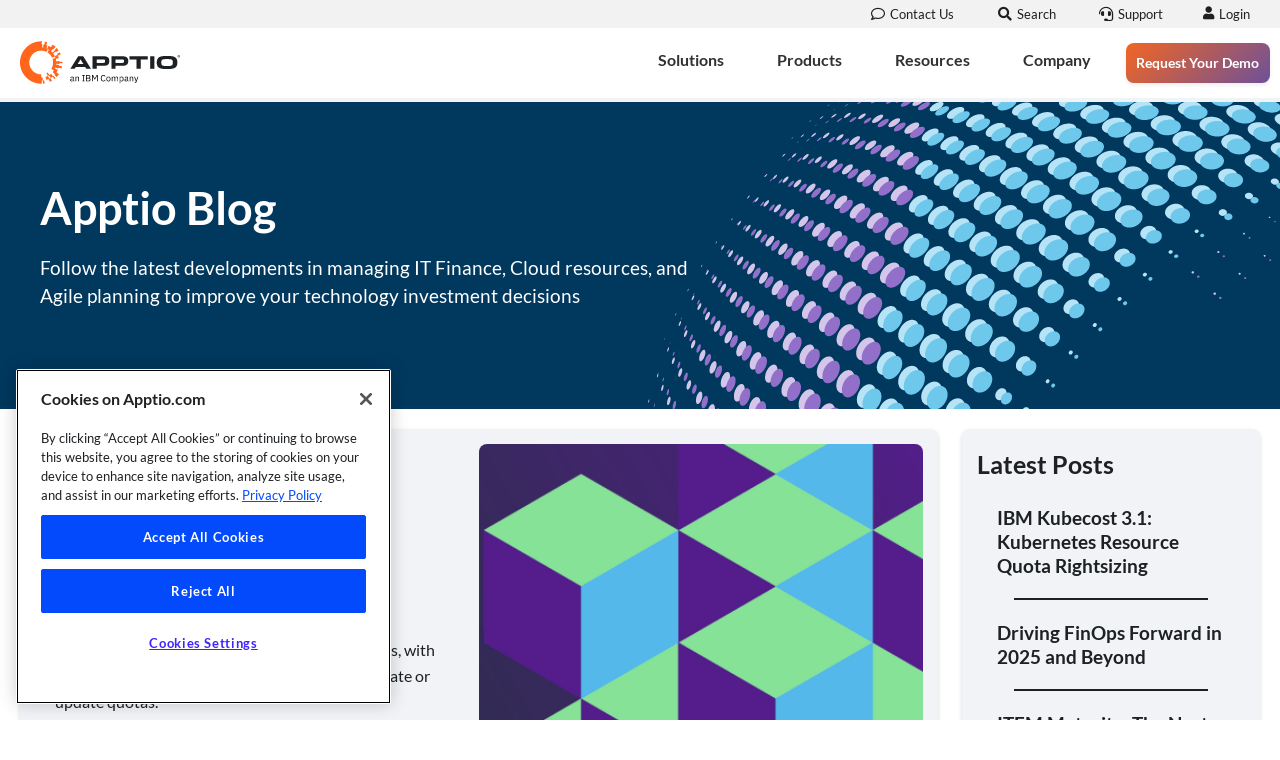

--- FILE ---
content_type: text/html; charset=UTF-8
request_url: https://www.apptio.com/blog/
body_size: 55785
content:
<!doctype html>
<html lang="en-US" prefix="og: https://ogp.me/ns#">
<head>
	<meta charset="UTF-8">
	<meta name="viewport" content="width=device-width, initial-scale=1">
	<link rel="profile" href="https://gmpg.org/xfn/11">
	<script>
var theplus_ajax_url = "https://www.apptio.com/wp-admin/admin-ajax.php";
		var theplus_ajax_post_url = "https://www.apptio.com/wp-admin/admin-post.php";
		var theplus_nonce = "d956b073c1";
</script>
	<style>img:is([sizes="auto" i], [sizes^="auto," i]) { contain-intrinsic-size: 3000px 1500px }</style>
	    <!-- Start VWO Common Smartcode -->
    <script data-cfasync="false" nowprocket type='text/javascript' data-spai-excluded="true">
        var _vwo_clicks = 10;
    </script>
    <!-- End VWO Common Smartcode -->
        <!-- Start VWO Async SmartCode -->
    <link rel="preconnect" href="https://dev.visualwebsiteoptimizer.com" />
    <script data-cfasync="false" nowprocket type='text/javascript' id='vwoCode' data-spai-excluded="true">
        /* Fix: wp-rocket (application/ld+json) */
        window._vwo_code || (function () {
            var account_id=526671,
                version=2.1,
                settings_tolerance=2000,
                library_tolerance=2500,
                use_existing_jquery=false,
                hide_element='body',
                hide_element_style = 'opacity:0 !important;filter:alpha(opacity=0) !important;background:none !important;transition:none !important;',
                /* DO NOT EDIT BELOW THIS LINE */
                f=false,w=window,d=document,v=d.querySelector('#vwoCode'),cK='_vwo_'+account_id+'_settings',cc={};try{var c=JSON.parse(localStorage.getItem('_vwo_'+account_id+'_config'));cc=c&&typeof c==='object'?c:{}}catch(e){}var stT=cc.stT==='session'?w.sessionStorage:w.localStorage;code={use_existing_jquery:function(){return typeof use_existing_jquery!=='undefined'?use_existing_jquery:undefined},library_tolerance:function(){return typeof library_tolerance!=='undefined'?library_tolerance:undefined},settings_tolerance:function(){return cc.sT||settings_tolerance},hide_element_style:function(){return'{'+(cc.hES||hide_element_style)+'}'},hide_element:function(){if(performance.getEntriesByName('first-contentful-paint')[0]){return''}return typeof cc.hE==='string'?cc.hE:hide_element},getVersion:function(){return version},finish:function(e){if(!f){f=true;var t=d.getElementById('_vis_opt_path_hides');if(t)t.parentNode.removeChild(t);if(e)(new Image).src='https://dev.visualwebsiteoptimizer.com/ee.gif?a='+account_id+e}},finished:function(){return f},addScript:function(e){var t=d.createElement('script');t.type='text/javascript';if(e.src){t.src=e.src}else{t.text=e.text}d.getElementsByTagName('head')[0].appendChild(t)},load:function(e,t){var i=this.getSettings(),n=d.createElement('script'),r=this;t=t||{};if(i){n.textContent=i;d.getElementsByTagName('head')[0].appendChild(n);if(!w.VWO||VWO.caE){stT.removeItem(cK);r.load(e)}}else{var o=new XMLHttpRequest;o.open('GET',e,true);o.withCredentials=!t.dSC;o.responseType=t.responseType||'text';o.onload=function(){if(t.onloadCb){return t.onloadCb(o,e)}if(o.status===200||o.status===304){_vwo_code.addScript({text:o.responseText})}else{_vwo_code.finish('&e=loading_failure:'+e)}};o.onerror=function(){if(t.onerrorCb){return t.onerrorCb(e)}_vwo_code.finish('&e=loading_failure:'+e)};o.send()}},getSettings:function(){try{var e=stT.getItem(cK);if(!e){return}e=JSON.parse(e);if(Date.now()>e.e){stT.removeItem(cK);return}return e.s}catch(e){return}},init:function(){if(d.URL.indexOf('__vwo_disable__')>-1)return;var e=this.settings_tolerance();w._vwo_settings_timer=setTimeout(function(){_vwo_code.finish();stT.removeItem(cK)},e);var t;if(this.hide_element()!=='body'){t=d.createElement('style');var i=this.hide_element(),n=i?i+this.hide_element_style():'',r=d.getElementsByTagName('head')[0];t.setAttribute('id','_vis_opt_path_hides');v&&t.setAttribute('nonce',v.nonce);t.setAttribute('type','text/css');if(t.styleSheet)t.styleSheet.cssText=n;else t.appendChild(d.createTextNode(n));r.appendChild(t)}else{t=d.getElementsByTagName('head')[0];var n=d.createElement('div');n.style.cssText='z-index: 2147483647 !important;position: fixed !important;left: 0 !important;top: 0 !important;width: 100% !important;height: 100% !important;background: white !important;';n.setAttribute('id','_vis_opt_path_hides');n.classList.add('_vis_hide_layer');t.parentNode.insertBefore(n,t.nextSibling)}var o='https://dev.visualwebsiteoptimizer.com/j.php?a='+account_id+'&u='+encodeURIComponent(d.URL)+'&vn='+version;if(w.location.search.indexOf('_vwo_xhr')!==-1){this.addScript({src:o})}else{this.load(o+'&x=true')}}};w._vwo_code=code;code.init();})();
    </script>
    <!-- End VWO Async SmartCode -->
    
<!-- Google Tag Manager for WordPress by gtm4wp.com -->
<script data-cfasync="false" data-pagespeed-no-defer data-spai-excluded="true">
	var gtm4wp_datalayer_name = "dataLayer";
	var dataLayer = dataLayer || [];
</script>
<!-- End Google Tag Manager for WordPress by gtm4wp.com -->
<!-- Search Engine Optimization by Rank Math PRO - https://rankmath.com/ -->
<title>Apptio Blog – ITFM, FinOps &amp; SPM Insights - Apptio</title>
<meta name="description" content="Follow the latest developments in ITFM, FinOps, and Strategic Portfolio Management to improve your technology investment decisions."/>
<meta name="robots" content="follow, index, max-snippet:-1, max-video-preview:-1, max-image-preview:large"/>
<link rel="canonical" href="https://www.apptio.com/blog/" />
<meta property="og:locale" content="en_US" />
<meta property="og:type" content="article" />
<meta property="og:title" content="Apptio Blog – ITFM, FinOps &amp; SPM Insights - Apptio" />
<meta property="og:description" content="Follow the latest developments in ITFM, FinOps, and Strategic Portfolio Management to improve your technology investment decisions." />
<meta property="og:url" content="https://www.apptio.com/blog/" />
<meta property="og:site_name" content="Apptio" />
<meta property="og:updated_time" content="2025-08-20T11:29:26-07:00" />
<meta property="og:image" content="https://www.apptio.com/wp-content/uploads/Apptio-anIBMCompany-social.png" />
<meta property="og:image:secure_url" content="https://www.apptio.com/wp-content/uploads/Apptio-anIBMCompany-social.png" />
<meta property="og:image:width" content="1200" />
<meta property="og:image:height" content="628" />
<meta property="og:image:alt" content="Apptio Blog" />
<meta property="og:image:type" content="image/png" />
<meta property="article:published_time" content="2022-10-05T15:31:36-07:00" />
<meta property="article:modified_time" content="2025-08-20T11:29:26-07:00" />
<meta name="twitter:card" content="summary_large_image" />
<meta name="twitter:title" content="Apptio Blog – ITFM, FinOps &amp; SPM Insights - Apptio" />
<meta name="twitter:description" content="Follow the latest developments in ITFM, FinOps, and Strategic Portfolio Management to improve your technology investment decisions." />
<meta name="twitter:image" content="https://www.apptio.com/wp-content/uploads/Apptio-anIBMCompany-social.png" />
<meta name="twitter:label1" content="Time to read" />
<meta name="twitter:data1" content="Less than a minute" />
<script type="application/ld+json" class="rank-math-schema-pro">{"@context":"https://schema.org","@graph":[{"@type":["Corporation","Organization"],"@id":"https://www.apptio.com/#organization","name":"Apptio, Inc.","url":"https://www.apptio.com","logo":{"@type":"ImageObject","@id":"https://www.apptio.com/#logo","url":"https://www.apptio.com/wp-content/uploads/apptio-logo-svg.svg","contentUrl":"https://www.apptio.com/wp-content/uploads/apptio-logo-svg.svg","caption":"Apptio","inLanguage":"en-US","width":"1379","height":"365"}},{"@type":"WebSite","@id":"https://www.apptio.com/#website","url":"https://www.apptio.com","name":"Apptio","publisher":{"@id":"https://www.apptio.com/#organization"},"inLanguage":"en-US"},{"@type":"ImageObject","@id":"https://www.apptio.com/wp-content/uploads/TBMConference-FinOpsCloudyCon-23-logoWhiteVertical.svg","url":"https://www.apptio.com/wp-content/uploads/TBMConference-FinOpsCloudyCon-23-logoWhiteVertical.svg","width":"200","height":"200","inLanguage":"en-US"},{"@type":"WebPage","@id":"https://www.apptio.com/blog/#webpage","url":"https://www.apptio.com/blog/","name":"Apptio Blog \u2013 ITFM, FinOps &amp; SPM Insights - Apptio","datePublished":"2022-10-05T15:31:36-07:00","dateModified":"2025-08-20T11:29:26-07:00","isPartOf":{"@id":"https://www.apptio.com/#website"},"primaryImageOfPage":{"@id":"https://www.apptio.com/wp-content/uploads/TBMConference-FinOpsCloudyCon-23-logoWhiteVertical.svg"},"inLanguage":"en-US"},{"@type":"Person","@id":"https://www.apptio.com/blog/#author","name":"Mike Miller","image":{"@type":"ImageObject","@id":"https://secure.gravatar.com/avatar/de6bfccf06ad24f4520202886e53ad15e5994a2ff43a26128ceb1a1d92901867?s=96&amp;d=mm&amp;r=g","url":"https://secure.gravatar.com/avatar/de6bfccf06ad24f4520202886e53ad15e5994a2ff43a26128ceb1a1d92901867?s=96&amp;d=mm&amp;r=g","caption":"Mike Miller","inLanguage":"en-US"},"worksFor":{"@id":"https://www.apptio.com/#organization"}},{"@type":"Article","headline":"Apptio Blog \u2013 ITFM, FinOps &amp; SPM Insights - Apptio","datePublished":"2022-10-05T15:31:36-07:00","dateModified":"2025-08-20T11:29:26-07:00","author":{"@id":"https://www.apptio.com/blog/#author","name":"Mike Miller"},"publisher":{"@id":"https://www.apptio.com/#organization"},"description":"Follow the latest developments in ITFM, FinOps, and Strategic Portfolio Management to improve your technology investment decisions.","name":"Apptio Blog \u2013 ITFM, FinOps &amp; SPM Insights - Apptio","@id":"https://www.apptio.com/blog/#richSnippet","isPartOf":{"@id":"https://www.apptio.com/blog/#webpage"},"image":{"@id":"https://www.apptio.com/wp-content/uploads/TBMConference-FinOpsCloudyCon-23-logoWhiteVertical.svg"},"inLanguage":"en-US","mainEntityOfPage":{"@id":"https://www.apptio.com/blog/#webpage"}}]}</script>
<!-- /Rank Math WordPress SEO plugin -->

<link rel="alternate" type="application/rss+xml" title="Apptio &raquo; Feed" href="https://www.apptio.com/feed/" />
<link rel="alternate" type="application/rss+xml" title="Apptio &raquo; Comments Feed" href="https://www.apptio.com/comments/feed/" />
<script>
window._wpemojiSettings = {"baseUrl":"https:\/\/s.w.org\/images\/core\/emoji\/16.0.1\/72x72\/","ext":".png","svgUrl":"https:\/\/s.w.org\/images\/core\/emoji\/16.0.1\/svg\/","svgExt":".svg","source":{"concatemoji":"https:\/\/www.apptio.com\/wp-includes\/js\/wp-emoji-release.min.js?ver=6.8.2"}};
/*! This file is auto-generated */
!function(s,n){var o,i,e;function c(e){try{var t={supportTests:e,timestamp:(new Date).valueOf()};sessionStorage.setItem(o,JSON.stringify(t))}catch(e){}}function p(e,t,n){e.clearRect(0,0,e.canvas.width,e.canvas.height),e.fillText(t,0,0);var t=new Uint32Array(e.getImageData(0,0,e.canvas.width,e.canvas.height).data),a=(e.clearRect(0,0,e.canvas.width,e.canvas.height),e.fillText(n,0,0),new Uint32Array(e.getImageData(0,0,e.canvas.width,e.canvas.height).data));return t.every(function(e,t){return e===a[t]})}function u(e,t){e.clearRect(0,0,e.canvas.width,e.canvas.height),e.fillText(t,0,0);for(var n=e.getImageData(16,16,1,1),a=0;a<n.data.length;a++)if(0!==n.data[a])return!1;return!0}function f(e,t,n,a){switch(t){case"flag":return n(e,"\ud83c\udff3\ufe0f\u200d\u26a7\ufe0f","\ud83c\udff3\ufe0f\u200b\u26a7\ufe0f")?!1:!n(e,"\ud83c\udde8\ud83c\uddf6","\ud83c\udde8\u200b\ud83c\uddf6")&&!n(e,"\ud83c\udff4\udb40\udc67\udb40\udc62\udb40\udc65\udb40\udc6e\udb40\udc67\udb40\udc7f","\ud83c\udff4\u200b\udb40\udc67\u200b\udb40\udc62\u200b\udb40\udc65\u200b\udb40\udc6e\u200b\udb40\udc67\u200b\udb40\udc7f");case"emoji":return!a(e,"\ud83e\udedf")}return!1}function g(e,t,n,a){var r="undefined"!=typeof WorkerGlobalScope&&self instanceof WorkerGlobalScope?new OffscreenCanvas(300,150):s.createElement("canvas"),o=r.getContext("2d",{willReadFrequently:!0}),i=(o.textBaseline="top",o.font="600 32px Arial",{});return e.forEach(function(e){i[e]=t(o,e,n,a)}),i}function t(e){var t=s.createElement("script");t.src=e,t.defer=!0,s.head.appendChild(t)}"undefined"!=typeof Promise&&(o="wpEmojiSettingsSupports",i=["flag","emoji"],n.supports={everything:!0,everythingExceptFlag:!0},e=new Promise(function(e){s.addEventListener("DOMContentLoaded",e,{once:!0})}),new Promise(function(t){var n=function(){try{var e=JSON.parse(sessionStorage.getItem(o));if("object"==typeof e&&"number"==typeof e.timestamp&&(new Date).valueOf()<e.timestamp+604800&&"object"==typeof e.supportTests)return e.supportTests}catch(e){}return null}();if(!n){if("undefined"!=typeof Worker&&"undefined"!=typeof OffscreenCanvas&&"undefined"!=typeof URL&&URL.createObjectURL&&"undefined"!=typeof Blob)try{var e="postMessage("+g.toString()+"("+[JSON.stringify(i),f.toString(),p.toString(),u.toString()].join(",")+"));",a=new Blob([e],{type:"text/javascript"}),r=new Worker(URL.createObjectURL(a),{name:"wpTestEmojiSupports"});return void(r.onmessage=function(e){c(n=e.data),r.terminate(),t(n)})}catch(e){}c(n=g(i,f,p,u))}t(n)}).then(function(e){for(var t in e)n.supports[t]=e[t],n.supports.everything=n.supports.everything&&n.supports[t],"flag"!==t&&(n.supports.everythingExceptFlag=n.supports.everythingExceptFlag&&n.supports[t]);n.supports.everythingExceptFlag=n.supports.everythingExceptFlag&&!n.supports.flag,n.DOMReady=!1,n.readyCallback=function(){n.DOMReady=!0}}).then(function(){return e}).then(function(){var e;n.supports.everything||(n.readyCallback(),(e=n.source||{}).concatemoji?t(e.concatemoji):e.wpemoji&&e.twemoji&&(t(e.twemoji),t(e.wpemoji)))}))}((window,document),window._wpemojiSettings);
</script>
<style id='wp-emoji-styles-inline-css'>

	img.wp-smiley, img.emoji {
		display: inline !important;
		border: none !important;
		box-shadow: none !important;
		height: 1em !important;
		width: 1em !important;
		margin: 0 0.07em !important;
		vertical-align: -0.1em !important;
		background: none !important;
		padding: 0 !important;
	}
</style>
<style id='safe-svg-svg-icon-style-inline-css'>
.safe-svg-cover{text-align:center}.safe-svg-cover .safe-svg-inside{display:inline-block;max-width:100%}.safe-svg-cover svg{fill:currentColor;height:100%;max-height:100%;max-width:100%;width:100%}

</style>
<style id='pdfemb-pdf-embedder-viewer-style-inline-css'>
.wp-block-pdfemb-pdf-embedder-viewer{max-width:none}

</style>
<style id='global-styles-inline-css'>
:root{--wp--preset--aspect-ratio--square: 1;--wp--preset--aspect-ratio--4-3: 4/3;--wp--preset--aspect-ratio--3-4: 3/4;--wp--preset--aspect-ratio--3-2: 3/2;--wp--preset--aspect-ratio--2-3: 2/3;--wp--preset--aspect-ratio--16-9: 16/9;--wp--preset--aspect-ratio--9-16: 9/16;--wp--preset--color--black: #000000;--wp--preset--color--cyan-bluish-gray: #abb8c3;--wp--preset--color--white: #ffffff;--wp--preset--color--pale-pink: #f78da7;--wp--preset--color--vivid-red: #cf2e2e;--wp--preset--color--luminous-vivid-orange: #ff6900;--wp--preset--color--luminous-vivid-amber: #fcb900;--wp--preset--color--light-green-cyan: #7bdcb5;--wp--preset--color--vivid-green-cyan: #00d084;--wp--preset--color--pale-cyan-blue: #8ed1fc;--wp--preset--color--vivid-cyan-blue: #0693e3;--wp--preset--color--vivid-purple: #9b51e0;--wp--preset--gradient--vivid-cyan-blue-to-vivid-purple: linear-gradient(135deg,rgba(6,147,227,1) 0%,rgb(155,81,224) 100%);--wp--preset--gradient--light-green-cyan-to-vivid-green-cyan: linear-gradient(135deg,rgb(122,220,180) 0%,rgb(0,208,130) 100%);--wp--preset--gradient--luminous-vivid-amber-to-luminous-vivid-orange: linear-gradient(135deg,rgba(252,185,0,1) 0%,rgba(255,105,0,1) 100%);--wp--preset--gradient--luminous-vivid-orange-to-vivid-red: linear-gradient(135deg,rgba(255,105,0,1) 0%,rgb(207,46,46) 100%);--wp--preset--gradient--very-light-gray-to-cyan-bluish-gray: linear-gradient(135deg,rgb(238,238,238) 0%,rgb(169,184,195) 100%);--wp--preset--gradient--cool-to-warm-spectrum: linear-gradient(135deg,rgb(74,234,220) 0%,rgb(151,120,209) 20%,rgb(207,42,186) 40%,rgb(238,44,130) 60%,rgb(251,105,98) 80%,rgb(254,248,76) 100%);--wp--preset--gradient--blush-light-purple: linear-gradient(135deg,rgb(255,206,236) 0%,rgb(152,150,240) 100%);--wp--preset--gradient--blush-bordeaux: linear-gradient(135deg,rgb(254,205,165) 0%,rgb(254,45,45) 50%,rgb(107,0,62) 100%);--wp--preset--gradient--luminous-dusk: linear-gradient(135deg,rgb(255,203,112) 0%,rgb(199,81,192) 50%,rgb(65,88,208) 100%);--wp--preset--gradient--pale-ocean: linear-gradient(135deg,rgb(255,245,203) 0%,rgb(182,227,212) 50%,rgb(51,167,181) 100%);--wp--preset--gradient--electric-grass: linear-gradient(135deg,rgb(202,248,128) 0%,rgb(113,206,126) 100%);--wp--preset--gradient--midnight: linear-gradient(135deg,rgb(2,3,129) 0%,rgb(40,116,252) 100%);--wp--preset--font-size--small: 13px;--wp--preset--font-size--medium: 20px;--wp--preset--font-size--large: 36px;--wp--preset--font-size--x-large: 42px;--wp--preset--spacing--20: 0.44rem;--wp--preset--spacing--30: 0.67rem;--wp--preset--spacing--40: 1rem;--wp--preset--spacing--50: 1.5rem;--wp--preset--spacing--60: 2.25rem;--wp--preset--spacing--70: 3.38rem;--wp--preset--spacing--80: 5.06rem;--wp--preset--shadow--natural: 6px 6px 9px rgba(0, 0, 0, 0.2);--wp--preset--shadow--deep: 12px 12px 50px rgba(0, 0, 0, 0.4);--wp--preset--shadow--sharp: 6px 6px 0px rgba(0, 0, 0, 0.2);--wp--preset--shadow--outlined: 6px 6px 0px -3px rgba(255, 255, 255, 1), 6px 6px rgba(0, 0, 0, 1);--wp--preset--shadow--crisp: 6px 6px 0px rgba(0, 0, 0, 1);}:root { --wp--style--global--content-size: 800px;--wp--style--global--wide-size: 1200px; }:where(body) { margin: 0; }.wp-site-blocks > .alignleft { float: left; margin-right: 2em; }.wp-site-blocks > .alignright { float: right; margin-left: 2em; }.wp-site-blocks > .aligncenter { justify-content: center; margin-left: auto; margin-right: auto; }:where(.wp-site-blocks) > * { margin-block-start: 24px; margin-block-end: 0; }:where(.wp-site-blocks) > :first-child { margin-block-start: 0; }:where(.wp-site-blocks) > :last-child { margin-block-end: 0; }:root { --wp--style--block-gap: 24px; }:root :where(.is-layout-flow) > :first-child{margin-block-start: 0;}:root :where(.is-layout-flow) > :last-child{margin-block-end: 0;}:root :where(.is-layout-flow) > *{margin-block-start: 24px;margin-block-end: 0;}:root :where(.is-layout-constrained) > :first-child{margin-block-start: 0;}:root :where(.is-layout-constrained) > :last-child{margin-block-end: 0;}:root :where(.is-layout-constrained) > *{margin-block-start: 24px;margin-block-end: 0;}:root :where(.is-layout-flex){gap: 24px;}:root :where(.is-layout-grid){gap: 24px;}.is-layout-flow > .alignleft{float: left;margin-inline-start: 0;margin-inline-end: 2em;}.is-layout-flow > .alignright{float: right;margin-inline-start: 2em;margin-inline-end: 0;}.is-layout-flow > .aligncenter{margin-left: auto !important;margin-right: auto !important;}.is-layout-constrained > .alignleft{float: left;margin-inline-start: 0;margin-inline-end: 2em;}.is-layout-constrained > .alignright{float: right;margin-inline-start: 2em;margin-inline-end: 0;}.is-layout-constrained > .aligncenter{margin-left: auto !important;margin-right: auto !important;}.is-layout-constrained > :where(:not(.alignleft):not(.alignright):not(.alignfull)){max-width: var(--wp--style--global--content-size);margin-left: auto !important;margin-right: auto !important;}.is-layout-constrained > .alignwide{max-width: var(--wp--style--global--wide-size);}body .is-layout-flex{display: flex;}.is-layout-flex{flex-wrap: wrap;align-items: center;}.is-layout-flex > :is(*, div){margin: 0;}body .is-layout-grid{display: grid;}.is-layout-grid > :is(*, div){margin: 0;}body{padding-top: 0px;padding-right: 0px;padding-bottom: 0px;padding-left: 0px;}a:where(:not(.wp-element-button)){text-decoration: underline;}:root :where(.wp-element-button, .wp-block-button__link){background-color: #32373c;border-width: 0;color: #fff;font-family: inherit;font-size: inherit;line-height: inherit;padding: calc(0.667em + 2px) calc(1.333em + 2px);text-decoration: none;}.has-black-color{color: var(--wp--preset--color--black) !important;}.has-cyan-bluish-gray-color{color: var(--wp--preset--color--cyan-bluish-gray) !important;}.has-white-color{color: var(--wp--preset--color--white) !important;}.has-pale-pink-color{color: var(--wp--preset--color--pale-pink) !important;}.has-vivid-red-color{color: var(--wp--preset--color--vivid-red) !important;}.has-luminous-vivid-orange-color{color: var(--wp--preset--color--luminous-vivid-orange) !important;}.has-luminous-vivid-amber-color{color: var(--wp--preset--color--luminous-vivid-amber) !important;}.has-light-green-cyan-color{color: var(--wp--preset--color--light-green-cyan) !important;}.has-vivid-green-cyan-color{color: var(--wp--preset--color--vivid-green-cyan) !important;}.has-pale-cyan-blue-color{color: var(--wp--preset--color--pale-cyan-blue) !important;}.has-vivid-cyan-blue-color{color: var(--wp--preset--color--vivid-cyan-blue) !important;}.has-vivid-purple-color{color: var(--wp--preset--color--vivid-purple) !important;}.has-black-background-color{background-color: var(--wp--preset--color--black) !important;}.has-cyan-bluish-gray-background-color{background-color: var(--wp--preset--color--cyan-bluish-gray) !important;}.has-white-background-color{background-color: var(--wp--preset--color--white) !important;}.has-pale-pink-background-color{background-color: var(--wp--preset--color--pale-pink) !important;}.has-vivid-red-background-color{background-color: var(--wp--preset--color--vivid-red) !important;}.has-luminous-vivid-orange-background-color{background-color: var(--wp--preset--color--luminous-vivid-orange) !important;}.has-luminous-vivid-amber-background-color{background-color: var(--wp--preset--color--luminous-vivid-amber) !important;}.has-light-green-cyan-background-color{background-color: var(--wp--preset--color--light-green-cyan) !important;}.has-vivid-green-cyan-background-color{background-color: var(--wp--preset--color--vivid-green-cyan) !important;}.has-pale-cyan-blue-background-color{background-color: var(--wp--preset--color--pale-cyan-blue) !important;}.has-vivid-cyan-blue-background-color{background-color: var(--wp--preset--color--vivid-cyan-blue) !important;}.has-vivid-purple-background-color{background-color: var(--wp--preset--color--vivid-purple) !important;}.has-black-border-color{border-color: var(--wp--preset--color--black) !important;}.has-cyan-bluish-gray-border-color{border-color: var(--wp--preset--color--cyan-bluish-gray) !important;}.has-white-border-color{border-color: var(--wp--preset--color--white) !important;}.has-pale-pink-border-color{border-color: var(--wp--preset--color--pale-pink) !important;}.has-vivid-red-border-color{border-color: var(--wp--preset--color--vivid-red) !important;}.has-luminous-vivid-orange-border-color{border-color: var(--wp--preset--color--luminous-vivid-orange) !important;}.has-luminous-vivid-amber-border-color{border-color: var(--wp--preset--color--luminous-vivid-amber) !important;}.has-light-green-cyan-border-color{border-color: var(--wp--preset--color--light-green-cyan) !important;}.has-vivid-green-cyan-border-color{border-color: var(--wp--preset--color--vivid-green-cyan) !important;}.has-pale-cyan-blue-border-color{border-color: var(--wp--preset--color--pale-cyan-blue) !important;}.has-vivid-cyan-blue-border-color{border-color: var(--wp--preset--color--vivid-cyan-blue) !important;}.has-vivid-purple-border-color{border-color: var(--wp--preset--color--vivid-purple) !important;}.has-vivid-cyan-blue-to-vivid-purple-gradient-background{background: var(--wp--preset--gradient--vivid-cyan-blue-to-vivid-purple) !important;}.has-light-green-cyan-to-vivid-green-cyan-gradient-background{background: var(--wp--preset--gradient--light-green-cyan-to-vivid-green-cyan) !important;}.has-luminous-vivid-amber-to-luminous-vivid-orange-gradient-background{background: var(--wp--preset--gradient--luminous-vivid-amber-to-luminous-vivid-orange) !important;}.has-luminous-vivid-orange-to-vivid-red-gradient-background{background: var(--wp--preset--gradient--luminous-vivid-orange-to-vivid-red) !important;}.has-very-light-gray-to-cyan-bluish-gray-gradient-background{background: var(--wp--preset--gradient--very-light-gray-to-cyan-bluish-gray) !important;}.has-cool-to-warm-spectrum-gradient-background{background: var(--wp--preset--gradient--cool-to-warm-spectrum) !important;}.has-blush-light-purple-gradient-background{background: var(--wp--preset--gradient--blush-light-purple) !important;}.has-blush-bordeaux-gradient-background{background: var(--wp--preset--gradient--blush-bordeaux) !important;}.has-luminous-dusk-gradient-background{background: var(--wp--preset--gradient--luminous-dusk) !important;}.has-pale-ocean-gradient-background{background: var(--wp--preset--gradient--pale-ocean) !important;}.has-electric-grass-gradient-background{background: var(--wp--preset--gradient--electric-grass) !important;}.has-midnight-gradient-background{background: var(--wp--preset--gradient--midnight) !important;}.has-small-font-size{font-size: var(--wp--preset--font-size--small) !important;}.has-medium-font-size{font-size: var(--wp--preset--font-size--medium) !important;}.has-large-font-size{font-size: var(--wp--preset--font-size--large) !important;}.has-x-large-font-size{font-size: var(--wp--preset--font-size--x-large) !important;}
:root :where(.wp-block-pullquote){font-size: 1.5em;line-height: 1.6;}
</style>
<style id='wpgb-head-inline-css'>
.wp-grid-builder:not(.wpgb-template),.wpgb-facet{opacity:0.01}.wpgb-facet fieldset{margin:0;padding:0;border:none;outline:none;box-shadow:none}.wpgb-facet fieldset:last-child{margin-bottom:40px;}.wpgb-facet fieldset legend.wpgb-sr-only{height:1px;width:1px}
</style>
<link rel='stylesheet' id='theplus-plus-extra-adv-plus-extra-adv-css' href='//www.apptio.com/wp-content/plugins/the-plus-addons-for-elementor-page-builder/assets/css/main/plus-extra-adv/plus-extra-adv.min.css?ver=1769196656' media='all' />
<link rel='stylesheet' id='theplus-plus-alignmnet-plus-extra-adv-css' href='//www.apptio.com/wp-content/plugins/the-plus-addons-for-elementor-page-builder/assets/css/main/plus-extra-adv/plus-alignmnet.css?ver=1769196656' media='all' />
<link rel='stylesheet' id='theplus-slick-extra-css' href='//www.apptio.com/wp-content/plugins/theplus_elementor_addon/assets/css/extra/slick.min.css?ver=1769196656' media='all' />
<link rel='stylesheet' id='theplus-plus-carousel-carousel-css' href='//www.apptio.com/wp-content/plugins/the-plus-addons-for-elementor-page-builder/assets/css/main/carousel/plus-carousel.css?ver=1769196656' media='all' />
<link rel='stylesheet' id='theplus-plus-temp-notice-plus-extra-adv-css' href='//www.apptio.com/wp-content/plugins/the-plus-addons-for-elementor-page-builder/assets/css/main/plus-extra-adv/plus-temp-notice.css?ver=1769196656' media='all' />
<link rel='stylesheet' id='theplus-plus-image-factory-image-factory-css' href='//www.apptio.com/wp-content/plugins/theplus_elementor_addon/assets/css/main/image-factory/plus-image-factory.min.css?ver=1769196656' media='all' />
<link rel='stylesheet' id='theplus-plus-infobox-style-info-box-css' href='//www.apptio.com/wp-content/plugins/the-plus-addons-for-elementor-page-builder/assets/css/main/info-box/plus-infobox-style.css?ver=1769196656' media='all' />
<link rel='stylesheet' id='theplus-plus-infobox-style-1-info-box-css' href='//www.apptio.com/wp-content/plugins/the-plus-addons-for-elementor-page-builder/assets/css/main/info-box/plus-infobox-style-1.css?ver=1769196656' media='all' />
<link rel='stylesheet' id='theplus-plus-nav-menu-navigation-menu-css' href='//www.apptio.com/wp-content/plugins/theplus_elementor_addon/assets/css/main/navigation-menu/plus-nav-menu.min.css?ver=1769196656' media='all' />
<link rel='stylesheet' id='theplus-tp-bootstrap-grid-extra-css' href='//www.apptio.com/wp-content/plugins/the-plus-addons-for-elementor-page-builder/assets/css/extra/tp-bootstrap-grid.css?ver=1769196656' media='all' />
<link rel='stylesheet' id='theplus-plus-testimonial-testimonial-css' href='//www.apptio.com/wp-content/plugins/the-plus-addons-for-elementor-page-builder/assets/css/main/testimonial/plus-testimonial.css?ver=1769196656' media='all' />
<link rel='stylesheet' id='theplus-plus-ts4-testimonial-css' href='//www.apptio.com/wp-content/plugins/the-plus-addons-for-elementor-page-builder/assets/css/main/testimonial/plus-ts4.css?ver=1769196656' media='all' />
<link rel='stylesheet' id='hello-elementor-theme-style-css' href='https://www.apptio.com/wp-content/themes/hello-elementor/assets/css/theme.css?ver=3.4.4' media='all' />
<link rel='stylesheet' id='hello-elementor-child-style-css' href='https://www.apptio.com/wp-content/themes/hello-theme-child-master/style.css?ver=1.0.0' media='all' />
<link rel='stylesheet' id='hello-elementor-css' href='https://www.apptio.com/wp-content/themes/hello-elementor/assets/css/reset.css?ver=3.4.4' media='all' />
<link rel='stylesheet' id='hello-elementor-header-footer-css' href='https://www.apptio.com/wp-content/themes/hello-elementor/assets/css/header-footer.css?ver=3.4.4' media='all' />
<link rel='stylesheet' id='elementor-frontend-css' href='https://www.apptio.com/wp-content/uploads/elementor/css/custom-frontend.min.css?ver=1769030794' media='all' />
<link rel='stylesheet' id='widget-icon-list-css' href='https://www.apptio.com/wp-content/uploads/elementor/css/custom-widget-icon-list.min.css?ver=1769030795' media='all' />
<link rel='stylesheet' id='widget-nav-menu-css' href='https://www.apptio.com/wp-content/uploads/elementor/css/custom-pro-widget-nav-menu.min.css?ver=1769030797' media='all' />
<link rel='stylesheet' id='widget-image-css' href='https://www.apptio.com/wp-content/plugins/elementor/assets/css/widget-image.min.css?ver=3.31.2' media='all' />
<link rel='stylesheet' id='e-sticky-css' href='https://www.apptio.com/wp-content/plugins/elementor-pro/assets/css/modules/sticky.min.css?ver=3.31.2' media='all' />
<link rel='stylesheet' id='widget-heading-css' href='https://www.apptio.com/wp-content/plugins/elementor/assets/css/widget-heading.min.css?ver=3.31.2' media='all' />
<link rel='stylesheet' id='widget-menu-anchor-css' href='https://www.apptio.com/wp-content/plugins/elementor/assets/css/widget-menu-anchor.min.css?ver=3.31.2' media='all' />
<link rel='stylesheet' id='widget-social-icons-css' href='https://www.apptio.com/wp-content/plugins/elementor/assets/css/widget-social-icons.min.css?ver=3.31.2' media='all' />
<link rel='stylesheet' id='e-apple-webkit-css' href='https://www.apptio.com/wp-content/uploads/elementor/css/custom-apple-webkit.min.css?ver=1769030794' media='all' />
<link rel='stylesheet' id='widget-divider-css' href='https://www.apptio.com/wp-content/plugins/elementor/assets/css/widget-divider.min.css?ver=3.31.2' media='all' />
<link rel='stylesheet' id='swiper-css' href='https://www.apptio.com/wp-content/plugins/elementor/assets/lib/swiper/v8/css/swiper.min.css?ver=8.4.5' media='all' />
<link rel='stylesheet' id='e-swiper-css' href='https://www.apptio.com/wp-content/plugins/elementor/assets/css/conditionals/e-swiper.min.css?ver=3.31.2' media='all' />
<link rel='stylesheet' id='e-animation-fadeIn-css' href='https://www.apptio.com/wp-content/plugins/elementor/assets/lib/animations/styles/fadeIn.min.css?ver=3.31.2' media='all' />
<link rel='stylesheet' id='e-popup-css' href='https://www.apptio.com/wp-content/plugins/elementor-pro/assets/css/conditionals/popup.min.css?ver=3.31.2' media='all' />
<link rel='stylesheet' id='elementor-icons-css' href='https://www.apptio.com/wp-content/plugins/elementor/assets/lib/eicons/css/elementor-icons.min.css?ver=5.43.0' media='all' />
<link rel='stylesheet' id='elementor-post-40182-css' href='https://www.apptio.com/wp-content/uploads/elementor/css/post-40182.css?ver=1769030798' media='all' />
<link rel='stylesheet' id='dashicons-css' href='https://www.apptio.com/wp-includes/css/dashicons.min.css?ver=6.8.2' media='all' />
<link rel='stylesheet' id='font-awesome-5-all-css' href='https://www.apptio.com/wp-content/plugins/elementor/assets/lib/font-awesome/css/all.min.css?ver=3.31.2' media='all' />
<link rel='stylesheet' id='font-awesome-4-shim-css' href='https://www.apptio.com/wp-content/plugins/elementor/assets/lib/font-awesome/css/v4-shims.min.css?ver=3.31.2' media='all' />
<link rel='stylesheet' id='widget-loop-common-css' href='https://www.apptio.com/wp-content/plugins/elementor-pro/assets/css/widget-loop-common.min.css?ver=3.31.2' media='all' />
<link rel='stylesheet' id='widget-loop-grid-css' href='https://www.apptio.com/wp-content/uploads/elementor/css/custom-pro-widget-loop-grid.min.css?ver=1769030797' media='all' />
<link rel='stylesheet' id='elementor-post-98614-css' href='https://www.apptio.com/wp-content/uploads/elementor/css/post-98614.css?ver=1769196656' media='all' />
<link rel='stylesheet' id='elementor-post-5783-css' href='https://www.apptio.com/wp-content/uploads/elementor/css/post-5783.css?ver=1769030799' media='all' />
<link rel='stylesheet' id='ssp-castos-player-css' href='https://www.apptio.com/wp-content/plugins/seriously-simple-podcasting/assets/css/castos-player.min.css?ver=3.11.1' media='all' />
<link rel='stylesheet' id='ssp-subscribe-buttons-css' href='https://www.apptio.com/wp-content/plugins/seriously-simple-podcasting/assets/css/subscribe-buttons.css?ver=3.11.1' media='all' />
<link rel='stylesheet' id='elementor-post-5712-css' href='https://www.apptio.com/wp-content/uploads/elementor/css/post-5712.css?ver=1769030799' media='all' />
<link rel='stylesheet' id='elementor-post-159300-css' href='https://www.apptio.com/wp-content/uploads/elementor/css/post-159300.css?ver=1769030799' media='all' />
<link rel='stylesheet' id='elementor-gf-local-lato-css' href='https://www.apptio.com/wp-content/uploads/elementor/google-fonts/css/lato.css?ver=1752007483' media='all' />
<link rel='stylesheet' id='elementor-icons-shared-0-css' href='https://www.apptio.com/wp-content/plugins/elementor/assets/lib/font-awesome/css/fontawesome.min.css?ver=5.15.3' media='all' />
<link rel='stylesheet' id='elementor-icons-fa-regular-css' href='https://www.apptio.com/wp-content/plugins/elementor/assets/lib/font-awesome/css/regular.min.css?ver=5.15.3' media='all' />
<link rel='stylesheet' id='elementor-icons-fa-solid-css' href='https://www.apptio.com/wp-content/plugins/elementor/assets/lib/font-awesome/css/solid.min.css?ver=5.15.3' media='all' />
<link rel='stylesheet' id='elementor-icons-fa-brands-css' href='https://www.apptio.com/wp-content/plugins/elementor/assets/lib/font-awesome/css/brands.min.css?ver=5.15.3' media='all' />
<script src="https://www.apptio.com/wp-includes/js/jquery/jquery.min.js?ver=3.7.1" id="jquery-core-js"></script>
<script src="https://www.apptio.com/wp-includes/js/jquery/jquery-migrate.min.js?ver=3.4.1" id="jquery-migrate-js"></script>
<script src="https://www.apptio.com/wp-content/plugins/wp-retina-2x-pro/app/picturefill.min.js?ver=1769140864" id="wr2x-picturefill-js-js"></script>
<script src="https://www.apptio.com/wp-content/plugins/elementor/assets/lib/font-awesome/js/v4-shims.min.js?ver=3.31.2" id="font-awesome-4-shim-js"></script>
<link rel="https://api.w.org/" href="https://www.apptio.com/wp-json/" /><link rel="alternate" title="JSON" type="application/json" href="https://www.apptio.com/wp-json/wp/v2/pages/98614" /><link rel="EditURI" type="application/rsd+xml" title="RSD" href="https://www.apptio.com/xmlrpc.php?rsd" />
<meta name="generator" content="WordPress 6.8.2" />
<meta name="generator" content="Seriously Simple Podcasting 3.11.1" />
<link rel='shortlink' href='https://www.apptio.com/?p=98614' />

<link rel="alternate" type="application/rss+xml" title="Podcast RSS feed" href="https://feeds.apptio.com/apptio-podcasts" />

<noscript><style>.wp-grid-builder .wpgb-card.wpgb-card-hidden .wpgb-card-wrapper{opacity:1!important;visibility:visible!important;transform:none!important}.wpgb-facet {opacity:1!important;pointer-events:auto!important}.wpgb-facet *:not(.wpgb-pagination-facet){display:none}</style></noscript>
<!-- Google Tag Manager for WordPress by gtm4wp.com -->
<!-- GTM Container placement set to footer -->
<script data-cfasync="false" data-pagespeed-no-defer data-spai-excluded="true">
	var dataLayer_content = {"pageTitle":"Apptio Blog – ITFM, FinOps &amp; SPM Insights - Apptio","pagePostType":"page","pagePostType2":"single-page","pagePostTerms":{"meta":{"rank_math_seo_score":18,"rank_math_robots":"a:1:{i:0;s:5:\"index\";}","dyncontel_elementor_templates":0,"rank_math_internal_links_processed":1,"rank_math_primary_apptio_roles":0,"dce_widgets":"a:22:{s:22:\"wpml-language-switcher\";a:1:{s:7:\"9c50aa1\";i:1;}s:9:\"icon-list\";a:32:{s:7:\"8e485a1\";i:1;i:8885274;i:1;s:7:\"2a8e1af\";i:1;s:7:\"2a3d185\";i:1;s:7:\"d781959\";i:1;s:7:\"c83ff2b\";i:1;s:7:\"dfbac2d\";i:1;s:7:\"db61501\";i:1;s:7:\"4040eac\";i:1;s:7:\"27cc0f2\";i:1;s:7:\"e681281\";i:1;s:7:\"59b88c9\";i:1;i:4162836;i:1;s:7:\"f3a7bb9\";i:1;s:7:\"6a7f288\";i:1;s:7:\"ac5bc8c\";i:1;s:7:\"c3fb4d9\";i:1;s:7:\"588bd60\";i:1;s:7:\"f25ba86\";i:1;i:8642500;i:1;s:7:\"57b2c28\";i:1;s:7:\"38c9907\";i:1;s:7:\"29d5099\";i:1;s:7:\"00a3698\";i:1;s:7:\"8f5174a\";i:1;s:7:\"1b33bee\";i:1;s:7:\"a5bba04\";i:1;s:7:\"30d7b22\";i:1;s:7:\"cedbbfc\";i:1;s:7:\"040ee80\";i:1;s:7:\"2c1805c\";i:1;s:7:\"7f59850\";i:1;}s:8:\"nav-menu\";a:3:{s:7:\"917a45d\";i:1;s:7:\"79b3ecd\";i:1;s:7:\"60d0a78\";i:1;}s:5:\"image\";a:7:{s:7:\"a64c058\";i:1;s:7:\"590027d\";i:1;s:7:\"7fdd823\";i:1;s:7:\"e17cbfa\";i:1;s:7:\"4fcc4aa\";i:1;i:1706401;i:1;s:7:\"43e8fad\";i:1;}s:4:\"html\";a:1:{s:7:\"dd13421\";i:1;}s:28:\"ucaddon_plus_mega_menu_patch\";a:1:{s:7:\"ea718fb\";i:1;}s:18:\"tp-navigation-menu\";a:1:{s:7:\"39ac638\";i:1;}s:7:\"heading\";a:26:{s:7:\"898592c\";i:1;s:7:\"43fc065\";i:1;s:7:\"166473d\";i:1;s:7:\"bd5bbf6\";i:1;s:7:\"1e0d719\";i:1;s:7:\"bc2f239\";i:1;s:7:\"b4d091f\";i:1;s:7:\"10a5f1e\";i:1;s:7:\"82e64c1\";i:1;s:7:\"ee9d2a9\";i:1;s:7:\"28471c4\";i:1;s:7:\"dc7445a\";i:1;s:7:\"bd19e7c\";i:1;s:7:\"0895dd3\";i:1;s:7:\"ea75b2c\";i:1;s:7:\"aa4a337\";i:1;s:7:\"16c16fd\";i:1;s:7:\"3c98224\";i:1;s:7:\"abd8ce5\";i:1;s:7:\"69a35c8\";i:1;s:8:\"41e58db7\";i:1;s:7:\"30a8cb9\";i:1;s:7:\"bf32677\";i:1;s:7:\"302a61a\";i:1;s:7:\"898bc68\";i:1;s:7:\"a079810\";i:1;}s:11:\"text-editor\";a:15:{s:7:\"5728fd4\";i:1;s:7:\"9b18df1\";i:1;s:7:\"8ae9f41\";i:1;s:7:\"d188522\";i:1;s:7:\"2d7bf10\";i:5;i:3722872;i:1;s:7:\"d0e4365\";i:1;s:7:\"58f4c86\";i:1;s:7:\"84130a1\";i:1;s:7:\"e051692\";i:1;s:7:\"6e278af\";i:1;s:7:\"06e8627\";i:1;s:7:\"533e5be\";i:1;s:7:\"9a2f083\";i:1;s:7:\"fecbec0\";i:1;}s:8:\"flip-box\";a:4:{s:7:\"7c7f6fa\";i:1;s:7:\"4bf9cd6\";i:1;s:7:\"451361e\";i:1;s:7:\"3ec9542\";i:1;}s:6:\"button\";a:16:{s:7:\"5cc55b5\";i:1;s:7:\"c4877c4\";i:1;s:7:\"a04ea7b\";i:1;s:7:\"a8e38cb\";i:1;s:7:\"6c155f5\";i:1;s:7:\"c8e066f\";i:17;s:7:\"214efb5\";i:17;s:7:\"a25c360\";i:1;s:7:\"27b11f9\";i:1;s:7:\"0ffca5d\";i:1;s:7:\"162ea33\";i:1;s:8:\"2cf84226\";i:1;s:7:\"07da93c\";i:1;s:7:\"a6eacc4\";i:1;s:7:\"79b2c90\";i:1;s:7:\"8a4c024\";i:1;}s:9:\"loop-grid\";a:7:{s:7:\"1c03058\";i:1;s:7:\"6c6b573\";i:1;s:7:\"f15ce0a\";i:1;s:7:\"d6b2c8a\";i:1;s:7:\"fd04745\";i:1;s:7:\"0ad1dc7\";i:1;s:7:\"38652b2\";i:1;}s:9:\"post-info\";a:2:{s:7:\"6faf9ed\";i:1;s:7:\"6e11f7c\";i:5;}s:16:\"theme-post-title\";a:2:{s:7:\"aa66b3c\";i:1;s:7:\"c3d5751\";i:5;}s:6:\"spacer\";a:2:{s:7:\"a632d40\";i:1;s:7:\"cbcc823\";i:5;}s:7:\"divider\";a:2:{s:7:\"3368efd\";i:17;s:7:\"7140c97\";i:1;}s:11:\"menu-anchor\";a:1:{s:7:\"56c9b4e\";i:1;}s:28:\"ucaddon_marketo_form_contact\";a:1:{s:7:\"d13a285\";i:1;}s:12:\"social-icons\";a:1:{s:7:\"d99fc67\";i:1;}s:18:\"wp-widget-nav_menu\";a:1:{s:7:\"df9dece\";i:1;}s:8:\"template\";a:1:{s:7:\"f2a5e2b\";i:1;}s:10:\"dce-tokens\";a:1:{s:7:\"fabf93c\";i:1;}}","theplus_transient_widgets":"a:2:{i:0;s:17:\"plus-equal-height\";i:1;s:18:\"tp-navigation-menu\";}","rank_math_primary_category":0,"tp_widgets":"a:2:{s:7:\"widgets\";a:11:{i:0;s:21:\"plus-alignmnet-effect\";i:1;s:13:\"plus-carousel\";i:2;s:20:\"plus-listing-masonry\";i:3;s:23:\"plus-mousemove-parallax\";i:4;s:16:\"plus-temp-notice\";i:5;s:18:\"tp-cascading-image\";i:6;s:11:\"tp-info-box\";i:7;s:19:\"tp-info-box-style_1\";i:8;s:18:\"tp-navigation-menu\";i:9;s:22:\"tp-testimonial-listout\";i:10;s:22:\"tp-testimonial-style-4\";}s:9:\"update_at\";i:1769196012;}","rank_math_title":"Apptio Blog – ITFM, FinOps & SPM Insights %page% %sep% %sitename%","rank_math_description":"Follow the latest developments in ITFM, FinOps, and Strategic Portfolio Management to improve your technology investment decisions."}}};
	dataLayer.push( dataLayer_content );
</script>
<script data-cfasync="false" data-pagespeed-no-defer data-spai-excluded="true">
(function(w,d,s,l,i){w[l]=w[l]||[];w[l].push({'gtm.start':
new Date().getTime(),event:'gtm.js'});var f=d.getElementsByTagName(s)[0],
j=d.createElement(s),dl=l!='dataLayer'?'&l='+l:'';j.async=true;j.src=
'//www.googletagmanager.com/gtm.js?id='+i+dl;f.parentNode.insertBefore(j,f);
})(window,document,'script','dataLayer','GTM-KX2X2D');
</script>
<!-- End Google Tag Manager for WordPress by gtm4wp.com -->		<style>*:not(.elementor-editor-active) .plus-conditions--hidden {display: none;}</style> 
		<meta name="generator" content="Elementor 3.31.2; features: additional_custom_breakpoints, e_element_cache; settings: css_print_method-external, google_font-enabled, font_display-auto">
<script>
function isGtmLoaded() {
  window.dataLayer = window.dataLayer || []; // Ensure dataLayer exists
  // Check for the 'gtm.start' event, which indicates GTM's initial inline config has run
  const gtmStartedEvent = window.dataLayer.find(element => element['gtm.start']);

  if (!gtmStartedEvent) {
    // GTM inline config has not executed
    return false;
  } 

  // The 'gtm.uniqueEventId' property is added only when the main gtm.js script is loaded and working
  if (!gtmStartedEvent['gtm.uniqueEventId']) {
    // Inline config ran, but the main gtm.js script was likely blocked (e.g., AdBlock)
    return false;
  }

  // GTM is fully loaded and working
  return true;
}
</script>
			<style>
				.e-con.e-parent:nth-of-type(n+4):not(.e-lazyloaded):not(.e-no-lazyload),
				.e-con.e-parent:nth-of-type(n+4):not(.e-lazyloaded):not(.e-no-lazyload) * {
					background-image: none !important;
				}
				@media screen and (max-height: 1024px) {
					.e-con.e-parent:nth-of-type(n+3):not(.e-lazyloaded):not(.e-no-lazyload),
					.e-con.e-parent:nth-of-type(n+3):not(.e-lazyloaded):not(.e-no-lazyload) * {
						background-image: none !important;
					}
				}
				@media screen and (max-height: 640px) {
					.e-con.e-parent:nth-of-type(n+2):not(.e-lazyloaded):not(.e-no-lazyload),
					.e-con.e-parent:nth-of-type(n+2):not(.e-lazyloaded):not(.e-no-lazyload) * {
						background-image: none !important;
					}
				}
			</style>
			<link rel="icon" href="https://www.apptio.com/wp-content/uploads/favicon.ico" sizes="32x32" />
<link rel="icon" href="https://www.apptio.com/wp-content/uploads/favicon.ico" sizes="192x192" />
<link rel="apple-touch-icon" href="https://www.apptio.com/wp-content/uploads/favicon.ico" />
<meta name="msapplication-TileImage" content="https://www.apptio.com/wp-content/uploads/favicon.ico" />
		<style id="wp-custom-css">
			.lookbook-overlay-close {
    padding: 0 !important;
}		</style>
		<link href="https://cdn.shortpixel.ai" rel="preconnect" crossorigin></head>
<body class="wp-singular page-template-default page page-id-98614 wp-custom-logo wp-embed-responsive wp-theme-hello-elementor wp-child-theme-hello-theme-child-master hello-elementor-default elementor-default elementor-kit-40182 elementor-page elementor-page-98614">

 <style id="HideElements" type="text/plain">
  .elementor-location-header {
  display: none;
 }
 .elementor-location-footer {
  display: none;
 }
 </style>
 
 <script>
 var windowURL = (window.location != window.parent.location)
            ? document.referrer
            : document.location.href;
  if (windowURL.indexOf('explore.') > -1){             
   document.getElementById('HideElements').type = 'text/css'
 }
 </script>

<a class="skip-link screen-reader-text" href="#content">Skip to content</a>

		<header data-elementor-type="header" data-elementor-id="5783" class="elementor elementor-5783 elementor-location-header" data-elementor-post-type="elementor_library">
					<section data-dce-background-color="#F2F2F2" class="elementor-section elementor-top-section elementor-element elementor-element-a819bd7 elementor-section-stretched elementor-hidden-mobile utilitybar ap-pdg-top-no elementor-hidden-tablet elementor-section-boxed elementor-section-height-default elementor-section-height-default" data-id="a819bd7" data-element_type="section" data-settings="{&quot;stretch_section&quot;:&quot;section-stretched&quot;,&quot;background_background&quot;:&quot;classic&quot;,&quot;enabled_visibility&quot;:&quot;yes&quot;,&quot;dce_visibility_selected&quot;:&quot;hide&quot;}">
						<div class="elementor-container elementor-column-gap-default">
					<div class="elementor-column elementor-col-100 elementor-top-column elementor-element elementor-element-2f04381" data-id="2f04381" data-element_type="column">
			<div class="elementor-widget-wrap elementor-element-populated">
						<div class="elementor-element elementor-element-8e485a1 elementor-icon-list--layout-inline elementor-align-right elementor-widget__width-auto elementor-list-item-link-full_width elementor-widget elementor-widget-icon-list" data-id="8e485a1" data-element_type="widget" data-widget_type="icon-list.default">
				<div class="elementor-widget-container">
							<ul class="elementor-icon-list-items elementor-inline-items">
							<li class="elementor-icon-list-item elementor-inline-item">
											<a href="https://www.apptio.com/get-started/">

												<span class="elementor-icon-list-icon">
							<i aria-hidden="true" class="far fa-comment"></i>						</span>
										<span class="elementor-icon-list-text">Contact Us</span>
											</a>
									</li>
						</ul>
						</div>
				</div>
				<div class="elementor-element elementor-element-8885274 elementor-icon-list--layout-inline elementor-align-right elementor-widget__width-auto elementor-list-item-link-full_width elementor-widget elementor-widget-icon-list" data-id="8885274" data-element_type="widget" data-widget_type="icon-list.default">
				<div class="elementor-widget-container">
							<ul class="elementor-icon-list-items elementor-inline-items">
							<li class="elementor-icon-list-item elementor-inline-item">
											<a href="/search/">

												<span class="elementor-icon-list-icon">
							<i aria-hidden="true" class="fas fa-search"></i>						</span>
										<span class="elementor-icon-list-text">Search</span>
											</a>
									</li>
						</ul>
						</div>
				</div>
				<div class="elementor-element elementor-element-17da326 elementor-icon-list--layout-inline elementor-align-right elementor-widget__width-auto elementor-list-item-link-full_width elementor-widget elementor-widget-icon-list" data-id="17da326" data-element_type="widget" data-widget_type="icon-list.default">
				<div class="elementor-widget-container">
							<ul class="elementor-icon-list-items elementor-inline-items">
							<li class="elementor-icon-list-item elementor-inline-item">
											<a href="https://www.ibm.com/mysupport/" target="_blank">

												<span class="elementor-icon-list-icon">
							<i aria-hidden="true" class="fas fa-headset"></i>						</span>
										<span class="elementor-icon-list-text">Support</span>
											</a>
									</li>
						</ul>
						</div>
				</div>
		<!-- dce invisible element 917a45d -->		<div class="elementor-element elementor-element-79b3ecd elementor-nav-menu__align-end elementor-widget__width-auto elementor-nav-menu--dropdown-mobile elementor-nav-menu__text-align-aside elementor-widget elementor-widget-nav-menu" data-id="79b3ecd" data-element_type="widget"  data-settings="{&quot;submenu_icon&quot;:{&quot;value&quot;:&quot;&lt;i class=\&quot;\&quot;&gt;&lt;/i&gt;&quot;,&quot;library&quot;:&quot;&quot;},&quot;layout&quot;:&quot;horizontal&quot;}" data-spai-egr="1" data-widget_type="nav-menu.default">
				<div class="elementor-widget-container">
								<nav aria-label="Menu" class="elementor-nav-menu--main elementor-nav-menu__container elementor-nav-menu--layout-horizontal e--pointer-none">
				<ul id="menu-1-79b3ecd" class="elementor-nav-menu"><li class="menu-item menu-item-type-custom menu-item-object-custom menu-item-has-children menu-item-64669"><a href="#" class="elementor-item elementor-item-anchor"><i class="fa-show fas fa-user" style="padding-right:5px;" aria-hidden="true"></i>Login</a>
<ul class="sub-menu elementor-nav-menu--dropdown">
	<li class="menu-item menu-item-type-custom menu-item-object-custom menu-item-64670"><a href="https://frontdoor.apptio.com/" class="elementor-sub-item">Americas</a></li>
	<li class="menu-item menu-item-type-custom menu-item-object-custom menu-item-64671"><a href="https://frontdoor-eu.apptio.com/" class="elementor-sub-item">Europe &#038; Middle East</a></li>
	<li class="menu-item menu-item-type-custom menu-item-object-custom menu-item-64672"><a href="https://frontdoor-au.apptio.com/" class="elementor-sub-item">Asia-Pacific</a></li>
</ul>
</li>
</ul>			</nav>
						<nav class="elementor-nav-menu--dropdown elementor-nav-menu__container" aria-hidden="true">
				<ul id="menu-2-79b3ecd" class="elementor-nav-menu"><li class="menu-item menu-item-type-custom menu-item-object-custom menu-item-has-children menu-item-64669"><a href="#" class="elementor-item elementor-item-anchor" tabindex="-1"><i class="fa-show fas fa-user" style="padding-right:5px;" aria-hidden="true"></i>Login</a>
<ul class="sub-menu elementor-nav-menu--dropdown">
	<li class="menu-item menu-item-type-custom menu-item-object-custom menu-item-64670"><a href="https://frontdoor.apptio.com/" class="elementor-sub-item" tabindex="-1">Americas</a></li>
	<li class="menu-item menu-item-type-custom menu-item-object-custom menu-item-64671"><a href="https://frontdoor-eu.apptio.com/" class="elementor-sub-item" tabindex="-1">Europe &#038; Middle East</a></li>
	<li class="menu-item menu-item-type-custom menu-item-object-custom menu-item-64672"><a href="https://frontdoor-au.apptio.com/" class="elementor-sub-item" tabindex="-1">Asia-Pacific</a></li>
</ul>
</li>
</ul>			</nav>
						</div>
				</div>
					</div>
		</div>
					</div>
		</section>
				<section class="elementor-section elementor-top-section elementor-element elementor-element-13f1a04 elementor-section-content-middle apti-menu-bar ap-pdg-top-no elementor-section-boxed elementor-section-height-default elementor-section-height-default" data-id="13f1a04" data-element_type="section" data-settings="{&quot;sticky&quot;:&quot;top&quot;,&quot;sticky_effects_offset&quot;:75,&quot;enabled_visibility&quot;:&quot;yes&quot;,&quot;dce_visibility_selected&quot;:&quot;hide&quot;,&quot;sticky_on&quot;:[&quot;widescreen&quot;,&quot;desktop&quot;,&quot;tablet&quot;,&quot;mobile&quot;],&quot;sticky_offset&quot;:0,&quot;sticky_anchor_link_offset&quot;:0}">
						<div class="elementor-container elementor-column-gap-no">
					<div class="elementor-column elementor-col-50 elementor-top-column elementor-element elementor-element-774c038" data-id="774c038" data-element_type="column">
			<div class="elementor-widget-wrap elementor-element-populated">
						<div class="elementor-element elementor-element-a64c058 elementor-widget__width-auto apti-site-logo elementor-widget elementor-widget-image" data-id="a64c058" data-element_type="widget" data-widget_type="image.default">
				<div class="elementor-widget-container">
																<a href="https://www.apptio.com">
							<img width="1379" height="365" src="[data-uri]" data-spai="1" class="attachment-full size-full wp-image-5711" alt="Apptio" />								</a>
															</div>
				</div>
				<div class="elementor-element elementor-element-dd13421 elementor-widget elementor-widget-html" data-id="dd13421" data-element_type="widget" data-widget_type="html.default">
				<div class="elementor-widget-container">
					<script>
    var lastScroll = 0;
jQuery(document).ready(function($) {
$(window).scroll(function(){
var scroll = $(window).scrollTop();
if (scroll > lastScroll) {
jQuery(".plus-navigation-wrap .plus-navigation-inner:not(.mega-menu-fullwidth) .navbar-nav>.plus-fw>.dropdown-menu").removeClass("open-menu");
}
lastScroll = scroll;
});
});
</script>				</div>
				</div>
					</div>
		</div>
				<div class="elementor-column elementor-col-50 elementor-top-column elementor-element elementor-element-a2aa6bb" data-id="a2aa6bb" data-element_type="column">
			<div class="elementor-widget-wrap elementor-element-populated">
						<div class="elementor-element elementor-element-60d0a78 elementor-nav-menu--stretch elementor-widget__width-auto elementor-hidden-desktop apti-mobile-nav elementor-nav-menu--dropdown-tablet elementor-nav-menu__text-align-aside elementor-nav-menu--toggle elementor-nav-menu--burger elementor-widget elementor-widget-nav-menu" data-id="60d0a78" data-element_type="widget"  data-settings="{&quot;full_width&quot;:&quot;stretch&quot;,&quot;layout&quot;:&quot;horizontal&quot;,&quot;submenu_icon&quot;:{&quot;value&quot;:&quot;&lt;i class=\&quot;fas fa-caret-down\&quot;&gt;&lt;/i&gt;&quot;,&quot;library&quot;:&quot;fa-solid&quot;},&quot;toggle&quot;:&quot;burger&quot;}" data-spai-egr="1" data-widget_type="nav-menu.default">
				<div class="elementor-widget-container">
								<nav aria-label="Menu" class="elementor-nav-menu--main elementor-nav-menu__container elementor-nav-menu--layout-horizontal e--pointer-none">
				<ul id="menu-1-60d0a78" class="elementor-nav-menu"><li class="menu-item menu-item-type-custom menu-item-object-custom menu-item-has-children menu-item-90738"><a class="elementor-item">Solutions</a>
<ul class="sub-menu elementor-nav-menu--dropdown">
	<li class="apti-mobile-link menu-item menu-item-type-post_type menu-item-object-page menu-item-110706"><a href="https://www.apptio.com/solutions/itfm/" class="elementor-sub-item">IT Financial Management</a></li>
	<li class="apti-mobile-link menu-item menu-item-type-post_type menu-item-object-page menu-item-110705"><a href="https://www.apptio.com/solutions/cfm/" class="elementor-sub-item">Cloud Financial Management</a></li>
	<li class="apti-mobile-link menu-item menu-item-type-post_type menu-item-object-page menu-item-171610"><a href="https://www.apptio.com/solutions/spm/" class="elementor-sub-item">Strategic Portfolio Management</a></li>
	<li class="apti-mobile-link menu-item menu-item-type-post_type menu-item-object-page menu-item-171899"><a href="https://www.apptio.com/solutions/financial-intelligence/" class="elementor-sub-item">Financial Intelligence</a></li>
	<li class="apti-mobile-link menu-item menu-item-type-post_type menu-item-object-page menu-item-99512"><a href="https://www.apptio.com/solutions/public-sector-it/" class="elementor-sub-item">Public Sector IT</a></li>
	<li class="mobile-menu-overview-link menu-item menu-item-type-post_type menu-item-object-page menu-item-90742"><a href="https://www.apptio.com/solutions/" class="elementor-sub-item">View All Solutions</a></li>
</ul>
</li>
<li class="menu-item menu-item-type-custom menu-item-object-custom menu-item-has-children menu-item-90743"><a class="elementor-item">Products</a>
<ul class="sub-menu elementor-nav-menu--dropdown">
	<li class="apti-mobile-link menu-item menu-item-type-post_type menu-item-object-page menu-item-135814"><a href="https://www.apptio.com/products/ibm-apptio/" class="elementor-sub-item">IBM Apptio</a></li>
	<li class="menu-item menu-item-type-custom menu-item-object-custom menu-item-has-children menu-item-90750"><a class="elementor-sub-item">IBM Cloudability</a>
	<ul class="sub-menu elementor-nav-menu--dropdown">
		<li class="apti-mobile-link menu-item menu-item-type-post_type menu-item-object-page menu-item-90753"><a href="https://www.apptio.com/products/cloudability/" class="elementor-sub-item">Cloudability</a></li>
		<li class="apti-mobile-link menu-item menu-item-type-post_type menu-item-object-page menu-item-116165"><a href="https://www.apptio.com/products/cloudability-savings-automation/" class="elementor-sub-item">Cloudability Savings Automation</a></li>
		<li class="apti-mobile-link menu-item menu-item-type-post_type menu-item-object-page menu-item-128335"><a href="https://www.apptio.com/products/cloudability/msp/" class="elementor-sub-item">Cloudability MSP</a></li>
	</ul>
</li>
	<li class="apti-mobile-link menu-item menu-item-type-post_type menu-item-object-page menu-item-159065"><a href="https://www.apptio.com/products/kubecost/" class="elementor-sub-item">IBM Kubecost</a></li>
	<li class="apti-mobile-link menu-item menu-item-type-post_type menu-item-object-page menu-item-90759"><a href="https://www.apptio.com/products/targetprocess/" class="elementor-sub-item">IBM Targetprocess</a></li>
	<li class="mobile-menu-overview-link menu-item menu-item-type-post_type menu-item-object-page menu-item-90765"><a href="https://www.apptio.com/products/" class="elementor-sub-item">View All Products</a></li>
</ul>
</li>
<li class="menu-item menu-item-type-custom menu-item-object-custom current-menu-ancestor menu-item-has-children menu-item-90756"><a class="elementor-item">Resources</a>
<ul class="sub-menu elementor-nav-menu--dropdown">
	<li class="menu-item menu-item-type-custom menu-item-object-custom current-menu-ancestor current-menu-parent menu-item-has-children menu-item-107270"><a class="elementor-sub-item">Explore</a>
	<ul class="sub-menu elementor-nav-menu--dropdown">
		<li class="apti-mobile-link menu-item menu-item-type-post_type menu-item-object-page menu-item-90766"><a href="https://www.apptio.com/resources/testimonials/" class="elementor-sub-item">Case Studies</a></li>
		<li class="apti-mobile-link menu-item menu-item-type-custom menu-item-object-custom menu-item-90771"><a href="/resources/resource-center/" class="elementor-sub-item">Resource Center</a></li>
		<li class="apti-mobile-link menu-item menu-item-type-custom menu-item-object-custom current-menu-item menu-item-90772"><a href="/blog/" aria-current="page" class="elementor-sub-item elementor-item-active">Blog</a></li>
		<li class="apti-mobile-link menu-item menu-item-type-post_type menu-item-object-page menu-item-159066"><a href="https://www.apptio.com/topics/kubernetes/" class="elementor-sub-item">Kubernetes Guides</a></li>
		<li class="apti-mobile-link menu-item menu-item-type-post_type menu-item-object-page menu-item-97473"><a href="https://www.apptio.com/shows/" class="elementor-sub-item">Shows &#038; Podcasts</a></li>
	</ul>
</li>
	<li class="menu-item menu-item-type-custom menu-item-object-custom menu-item-has-children menu-item-107271"><a class="elementor-sub-item">Customer Success</a>
	<ul class="sub-menu elementor-nav-menu--dropdown">
		<li class="apti-mobile-link menu-item menu-item-type-post_type menu-item-object-page menu-item-90767"><a href="https://www.apptio.com/resources/customer-support/" class="elementor-sub-item">Support</a></li>
		<li class="apti-mobile-link menu-item menu-item-type-post_type menu-item-object-page menu-item-107268"><a href="https://www.apptio.com/education-services/" class="elementor-sub-item">Education Services</a></li>
		<li class="apti-mobile-link menu-item menu-item-type-post_type menu-item-object-page menu-item-90770"><a href="https://www.apptio.com/resources/professional-services/" class="elementor-sub-item">Professional Services</a></li>
	</ul>
</li>
	<li class="menu-item menu-item-type-custom menu-item-object-custom menu-item-has-children menu-item-107272"><a class="elementor-sub-item">Connect</a>
	<ul class="sub-menu elementor-nav-menu--dropdown">
		<li class="apti-mobile-link menu-item menu-item-type-post_type menu-item-object-page menu-item-90768"><a href="https://www.apptio.com/resources/community/" class="elementor-sub-item">Community</a></li>
		<li class="apti-mobile-link menu-item menu-item-type-post_type menu-item-object-page menu-item-107269"><a href="https://www.apptio.com/resources/apptio-user-groups/" class="elementor-sub-item">Apptio User Groups</a></li>
		<li class="apti-mobile-link menu-item menu-item-type-custom menu-item-object-custom menu-item-90773"><a href="/resources/events-and-webinars/" class="elementor-sub-item">Events &#038; Webinars</a></li>
	</ul>
</li>
	<li class="mobile-menu-overview-link menu-item menu-item-type-post_type menu-item-object-page menu-item-90769"><a href="https://www.apptio.com/resources/" class="elementor-sub-item">View Resources Overview</a></li>
</ul>
</li>
<li class="menu-item menu-item-type-custom menu-item-object-custom menu-item-has-children menu-item-90757"><a class="elementor-item">Company</a>
<ul class="sub-menu elementor-nav-menu--dropdown">
	<li class="apti-mobile-link menu-item menu-item-type-post_type menu-item-object-page menu-item-106865"><a href="https://www.apptio.com/company/culture-careers/" class="elementor-sub-item">Culture &#038; Careers</a></li>
	<li class="apti-mobile-link menu-item menu-item-type-custom menu-item-object-custom menu-item-90778"><a href="/company/leadership/" class="elementor-sub-item">Leadership</a></li>
	<li class="apti-mobile-link menu-item menu-item-type-post_type menu-item-object-page menu-item-116266"><a href="https://www.apptio.com/solutions/technology-business-management/" class="elementor-sub-item">Technology Business Management</a></li>
	<li class="apti-mobile-link menu-item menu-item-type-post_type menu-item-object-page menu-item-90775"><a href="https://www.apptio.com/company/trust/" class="elementor-sub-item">Trust</a></li>
	<li class="apti-mobile-link menu-item menu-item-type-post_type menu-item-object-page menu-item-90780"><a href="https://www.apptio.com/company/partners/" class="elementor-sub-item">Partners</a></li>
	<li class="apti-mobile-link menu-item menu-item-type-post_type menu-item-object-page menu-item-90774"><a href="https://www.apptio.com/company/news/" class="elementor-sub-item">News</a></li>
	<li class="apti-mobile-link menu-item menu-item-type-custom menu-item-object-custom menu-item-90779"><a href="/company/locations/" class="elementor-sub-item">Locations</a></li>
	<li class="mobile-menu-overview-link menu-item menu-item-type-post_type menu-item-object-page menu-item-90776"><a href="https://www.apptio.com/company/" class="elementor-sub-item">View Company Overview</a></li>
</ul>
</li>
<li class="footer_hidden_link mobile-get-started menu-item menu-item-type-post_type menu-item-object-page menu-item-108619"><a href="https://www.apptio.com/schedule-demo/" class="elementor-item">Request a Demo</a></li>
<li class="footer_hidden_link mobile_util_link menu-item menu-item-type-post_type menu-item-object-page menu-item-90783"><a href="https://www.apptio.com/search/" class="elementor-item">Search</a></li>
<li class="footer_hidden_link mobile_util_link menu-item menu-item-type-custom menu-item-object-custom menu-item-90758"><a target="_blank" href="https://www.ibm.com/mysupport/" class="elementor-item">Support</a></li>
<li class="footer_hidden_link mobile_util_link menu-item menu-item-type-custom menu-item-object-custom menu-item-has-children menu-item-90786"><a class="elementor-item">Login</a>
<ul class="sub-menu elementor-nav-menu--dropdown">
	<li class="footer_hidden_link apti-mobile-link menu-item menu-item-type-custom menu-item-object-custom menu-item-90787"><a href="https://frontdoor.apptio.com/" class="elementor-sub-item">Americas</a></li>
	<li class="footer_hidden_link apti-mobile-link menu-item menu-item-type-custom menu-item-object-custom menu-item-90788"><a href="https://frontdoor-eu.apptio.com/" class="elementor-sub-item">Europe &#038; Middle East</a></li>
	<li class="footer_hidden_link apti-mobile-link menu-item menu-item-type-custom menu-item-object-custom menu-item-90789"><a href="https://frontdoor-au.apptio.com/" class="elementor-sub-item">Asia-Pacific</a></li>
</ul>
</li>
</ul>			</nav>
					<div class="elementor-menu-toggle" role="button" tabindex="0" aria-label="Menu Toggle" aria-expanded="false">
			<i aria-hidden="true" role="presentation" class="elementor-menu-toggle__icon--open eicon-menu-bar"></i><i aria-hidden="true" role="presentation" class="elementor-menu-toggle__icon--close eicon-close"></i>		</div>
					<nav class="elementor-nav-menu--dropdown elementor-nav-menu__container" aria-hidden="true">
				<ul id="menu-2-60d0a78" class="elementor-nav-menu"><li class="menu-item menu-item-type-custom menu-item-object-custom menu-item-has-children menu-item-90738"><a class="elementor-item" tabindex="-1">Solutions</a>
<ul class="sub-menu elementor-nav-menu--dropdown">
	<li class="apti-mobile-link menu-item menu-item-type-post_type menu-item-object-page menu-item-110706"><a href="https://www.apptio.com/solutions/itfm/" class="elementor-sub-item" tabindex="-1">IT Financial Management</a></li>
	<li class="apti-mobile-link menu-item menu-item-type-post_type menu-item-object-page menu-item-110705"><a href="https://www.apptio.com/solutions/cfm/" class="elementor-sub-item" tabindex="-1">Cloud Financial Management</a></li>
	<li class="apti-mobile-link menu-item menu-item-type-post_type menu-item-object-page menu-item-171610"><a href="https://www.apptio.com/solutions/spm/" class="elementor-sub-item" tabindex="-1">Strategic Portfolio Management</a></li>
	<li class="apti-mobile-link menu-item menu-item-type-post_type menu-item-object-page menu-item-171899"><a href="https://www.apptio.com/solutions/financial-intelligence/" class="elementor-sub-item" tabindex="-1">Financial Intelligence</a></li>
	<li class="apti-mobile-link menu-item menu-item-type-post_type menu-item-object-page menu-item-99512"><a href="https://www.apptio.com/solutions/public-sector-it/" class="elementor-sub-item" tabindex="-1">Public Sector IT</a></li>
	<li class="mobile-menu-overview-link menu-item menu-item-type-post_type menu-item-object-page menu-item-90742"><a href="https://www.apptio.com/solutions/" class="elementor-sub-item" tabindex="-1">View All Solutions</a></li>
</ul>
</li>
<li class="menu-item menu-item-type-custom menu-item-object-custom menu-item-has-children menu-item-90743"><a class="elementor-item" tabindex="-1">Products</a>
<ul class="sub-menu elementor-nav-menu--dropdown">
	<li class="apti-mobile-link menu-item menu-item-type-post_type menu-item-object-page menu-item-135814"><a href="https://www.apptio.com/products/ibm-apptio/" class="elementor-sub-item" tabindex="-1">IBM Apptio</a></li>
	<li class="menu-item menu-item-type-custom menu-item-object-custom menu-item-has-children menu-item-90750"><a class="elementor-sub-item" tabindex="-1">IBM Cloudability</a>
	<ul class="sub-menu elementor-nav-menu--dropdown">
		<li class="apti-mobile-link menu-item menu-item-type-post_type menu-item-object-page menu-item-90753"><a href="https://www.apptio.com/products/cloudability/" class="elementor-sub-item" tabindex="-1">Cloudability</a></li>
		<li class="apti-mobile-link menu-item menu-item-type-post_type menu-item-object-page menu-item-116165"><a href="https://www.apptio.com/products/cloudability-savings-automation/" class="elementor-sub-item" tabindex="-1">Cloudability Savings Automation</a></li>
		<li class="apti-mobile-link menu-item menu-item-type-post_type menu-item-object-page menu-item-128335"><a href="https://www.apptio.com/products/cloudability/msp/" class="elementor-sub-item" tabindex="-1">Cloudability MSP</a></li>
	</ul>
</li>
	<li class="apti-mobile-link menu-item menu-item-type-post_type menu-item-object-page menu-item-159065"><a href="https://www.apptio.com/products/kubecost/" class="elementor-sub-item" tabindex="-1">IBM Kubecost</a></li>
	<li class="apti-mobile-link menu-item menu-item-type-post_type menu-item-object-page menu-item-90759"><a href="https://www.apptio.com/products/targetprocess/" class="elementor-sub-item" tabindex="-1">IBM Targetprocess</a></li>
	<li class="mobile-menu-overview-link menu-item menu-item-type-post_type menu-item-object-page menu-item-90765"><a href="https://www.apptio.com/products/" class="elementor-sub-item" tabindex="-1">View All Products</a></li>
</ul>
</li>
<li class="menu-item menu-item-type-custom menu-item-object-custom current-menu-ancestor menu-item-has-children menu-item-90756"><a class="elementor-item" tabindex="-1">Resources</a>
<ul class="sub-menu elementor-nav-menu--dropdown">
	<li class="menu-item menu-item-type-custom menu-item-object-custom current-menu-ancestor current-menu-parent menu-item-has-children menu-item-107270"><a class="elementor-sub-item" tabindex="-1">Explore</a>
	<ul class="sub-menu elementor-nav-menu--dropdown">
		<li class="apti-mobile-link menu-item menu-item-type-post_type menu-item-object-page menu-item-90766"><a href="https://www.apptio.com/resources/testimonials/" class="elementor-sub-item" tabindex="-1">Case Studies</a></li>
		<li class="apti-mobile-link menu-item menu-item-type-custom menu-item-object-custom menu-item-90771"><a href="/resources/resource-center/" class="elementor-sub-item" tabindex="-1">Resource Center</a></li>
		<li class="apti-mobile-link menu-item menu-item-type-custom menu-item-object-custom current-menu-item menu-item-90772"><a href="/blog/" aria-current="page" class="elementor-sub-item elementor-item-active" tabindex="-1">Blog</a></li>
		<li class="apti-mobile-link menu-item menu-item-type-post_type menu-item-object-page menu-item-159066"><a href="https://www.apptio.com/topics/kubernetes/" class="elementor-sub-item" tabindex="-1">Kubernetes Guides</a></li>
		<li class="apti-mobile-link menu-item menu-item-type-post_type menu-item-object-page menu-item-97473"><a href="https://www.apptio.com/shows/" class="elementor-sub-item" tabindex="-1">Shows &#038; Podcasts</a></li>
	</ul>
</li>
	<li class="menu-item menu-item-type-custom menu-item-object-custom menu-item-has-children menu-item-107271"><a class="elementor-sub-item" tabindex="-1">Customer Success</a>
	<ul class="sub-menu elementor-nav-menu--dropdown">
		<li class="apti-mobile-link menu-item menu-item-type-post_type menu-item-object-page menu-item-90767"><a href="https://www.apptio.com/resources/customer-support/" class="elementor-sub-item" tabindex="-1">Support</a></li>
		<li class="apti-mobile-link menu-item menu-item-type-post_type menu-item-object-page menu-item-107268"><a href="https://www.apptio.com/education-services/" class="elementor-sub-item" tabindex="-1">Education Services</a></li>
		<li class="apti-mobile-link menu-item menu-item-type-post_type menu-item-object-page menu-item-90770"><a href="https://www.apptio.com/resources/professional-services/" class="elementor-sub-item" tabindex="-1">Professional Services</a></li>
	</ul>
</li>
	<li class="menu-item menu-item-type-custom menu-item-object-custom menu-item-has-children menu-item-107272"><a class="elementor-sub-item" tabindex="-1">Connect</a>
	<ul class="sub-menu elementor-nav-menu--dropdown">
		<li class="apti-mobile-link menu-item menu-item-type-post_type menu-item-object-page menu-item-90768"><a href="https://www.apptio.com/resources/community/" class="elementor-sub-item" tabindex="-1">Community</a></li>
		<li class="apti-mobile-link menu-item menu-item-type-post_type menu-item-object-page menu-item-107269"><a href="https://www.apptio.com/resources/apptio-user-groups/" class="elementor-sub-item" tabindex="-1">Apptio User Groups</a></li>
		<li class="apti-mobile-link menu-item menu-item-type-custom menu-item-object-custom menu-item-90773"><a href="/resources/events-and-webinars/" class="elementor-sub-item" tabindex="-1">Events &#038; Webinars</a></li>
	</ul>
</li>
	<li class="mobile-menu-overview-link menu-item menu-item-type-post_type menu-item-object-page menu-item-90769"><a href="https://www.apptio.com/resources/" class="elementor-sub-item" tabindex="-1">View Resources Overview</a></li>
</ul>
</li>
<li class="menu-item menu-item-type-custom menu-item-object-custom menu-item-has-children menu-item-90757"><a class="elementor-item" tabindex="-1">Company</a>
<ul class="sub-menu elementor-nav-menu--dropdown">
	<li class="apti-mobile-link menu-item menu-item-type-post_type menu-item-object-page menu-item-106865"><a href="https://www.apptio.com/company/culture-careers/" class="elementor-sub-item" tabindex="-1">Culture &#038; Careers</a></li>
	<li class="apti-mobile-link menu-item menu-item-type-custom menu-item-object-custom menu-item-90778"><a href="/company/leadership/" class="elementor-sub-item" tabindex="-1">Leadership</a></li>
	<li class="apti-mobile-link menu-item menu-item-type-post_type menu-item-object-page menu-item-116266"><a href="https://www.apptio.com/solutions/technology-business-management/" class="elementor-sub-item" tabindex="-1">Technology Business Management</a></li>
	<li class="apti-mobile-link menu-item menu-item-type-post_type menu-item-object-page menu-item-90775"><a href="https://www.apptio.com/company/trust/" class="elementor-sub-item" tabindex="-1">Trust</a></li>
	<li class="apti-mobile-link menu-item menu-item-type-post_type menu-item-object-page menu-item-90780"><a href="https://www.apptio.com/company/partners/" class="elementor-sub-item" tabindex="-1">Partners</a></li>
	<li class="apti-mobile-link menu-item menu-item-type-post_type menu-item-object-page menu-item-90774"><a href="https://www.apptio.com/company/news/" class="elementor-sub-item" tabindex="-1">News</a></li>
	<li class="apti-mobile-link menu-item menu-item-type-custom menu-item-object-custom menu-item-90779"><a href="/company/locations/" class="elementor-sub-item" tabindex="-1">Locations</a></li>
	<li class="mobile-menu-overview-link menu-item menu-item-type-post_type menu-item-object-page menu-item-90776"><a href="https://www.apptio.com/company/" class="elementor-sub-item" tabindex="-1">View Company Overview</a></li>
</ul>
</li>
<li class="footer_hidden_link mobile-get-started menu-item menu-item-type-post_type menu-item-object-page menu-item-108619"><a href="https://www.apptio.com/schedule-demo/" class="elementor-item" tabindex="-1">Request a Demo</a></li>
<li class="footer_hidden_link mobile_util_link menu-item menu-item-type-post_type menu-item-object-page menu-item-90783"><a href="https://www.apptio.com/search/" class="elementor-item" tabindex="-1">Search</a></li>
<li class="footer_hidden_link mobile_util_link menu-item menu-item-type-custom menu-item-object-custom menu-item-90758"><a target="_blank" href="https://www.ibm.com/mysupport/" class="elementor-item" tabindex="-1">Support</a></li>
<li class="footer_hidden_link mobile_util_link menu-item menu-item-type-custom menu-item-object-custom menu-item-has-children menu-item-90786"><a class="elementor-item" tabindex="-1">Login</a>
<ul class="sub-menu elementor-nav-menu--dropdown">
	<li class="footer_hidden_link apti-mobile-link menu-item menu-item-type-custom menu-item-object-custom menu-item-90787"><a href="https://frontdoor.apptio.com/" class="elementor-sub-item" tabindex="-1">Americas</a></li>
	<li class="footer_hidden_link apti-mobile-link menu-item menu-item-type-custom menu-item-object-custom menu-item-90788"><a href="https://frontdoor-eu.apptio.com/" class="elementor-sub-item" tabindex="-1">Europe &#038; Middle East</a></li>
	<li class="footer_hidden_link apti-mobile-link menu-item menu-item-type-custom menu-item-object-custom menu-item-90789"><a href="https://frontdoor-au.apptio.com/" class="elementor-sub-item" tabindex="-1">Asia-Pacific</a></li>
</ul>
</li>
</ul>			</nav>
						</div>
				</div>
				<div class="elementor-element elementor-element-ea718fb elementor-widget elementor-widget-ucaddon_plus_mega_menu_patch" data-id="ea718fb" data-element_type="widget" data-widget_type="ucaddon_plus_mega_menu_patch.default">
				<div class="elementor-widget-container">
					
<!-- start Plus Mega Menu Patch -->

<script type="text/javascript" src="/wp-content/plugins/the-plus-addons-for-elementor-page-builder/assets/js/extra/slick.min.js"></script>
<script type="text/javascript" src="/wp-content/plugins/theplus_elementor_addon/assets/js/main/section-column-link/plus-section-column-link.min.js"></script>
<script type="text/javascript" src="/wp-content/plugins/theplus_elementor_addon/assets/js/main/animated-service-box/plus-service-box.min.js"></script>
<link rel="stylesheet" href="/wp-content/plugins/theplus_elementor_addon/assets/css/main/animated-service-box/plus-asb-style.css" type="text/css" media="all">
<script type="text/javascript" src="/wp-content/plugins/theplus_elementor_addon/assets/js/main/navigation-menu/plus-nav-menu.min.js"></script>
<link rel="stylesheet" href="/wp-content/plugins/theplus_elementor_addon/assets/css/main/navigation-menu/plus-nav-menu.min.css" type="text/css" media="all">
<script type="text/javascript" src="/wp-content/plugins/theplus_elementor_addon/assets/js/main/carousel-anything/plus-carousel-anything.min.js"></script>

<script>
  /*
  let hoverTimer;
  const hoverDelay = 750;
  function registerMenuHover() {
  document.querySelectorAll('.plus-dropdown-full-width').forEach(item => {
          item.addEventListener('mouseenter', function() {
            hoverTimer = setTimeout(()=> {
            dataLayer.push({
              'event': 'menu_hover',
              'menu_item_text': this.querySelector('a').innerText, // Example: capture the text of the hovered item
              'menu_item_url': this.querySelector('a').href // Example: capture the URL if applicable
            });
            },hoverDelay);
          });
		  item.addEventListener('mouseleave', () => {
			clearTimeout(hoverTimer);
		  }); 
        });
  }  
  function readyToRegister() {
        var mnu1 = document.querySelector('#menu-apptio-mega-plus');
        var mnu2 = document.querySelector('#menu-apptio-mega-plus-test');
        if(!mnu1 && !mnu2) {
            //The node we need does not exist yet.
            //Wait 500ms and try again
            window.setTimeout(readyToRegister,500);
            return;
        }
        registerMenuHover();
}
  readyToRegister();
  */
</script>
<!-- end Plus Mega Menu Patch -->				</div>
				</div>
				<div class="elementor-element elementor-element-39ac638 elementor-widget__width-auto elementor-hidden-mobile apti-menu-bar elementor-hidden-tablet elementor-widget elementor-widget-tp-navigation-menu" data-id="39ac638" data-element_type="widget" data-widget_type="tp-navigation-menu.default">
				<div class="elementor-widget-container">
							<div class="plus-navigation-wrap text-center nav-menu69742035c69ab39ac638">
			<div class="plus-navigation-inner menu-hover main-menu-indicator-none sub-menu-indicator-none plus-menu-style-3"  data-menu_transition="style-3" data-wid="tp-nav-sticky" data-nav-sticky="yes" data-mobile-menu-click="no">
				<div id="theplus-navigation-normal-menu" class="collapse navbar-collapse navbar-ex1-collapse">
				
					<div class="plus-navigation-menu menu-horizontal  ">
						<ul id="menu-apptio-mega-plus" class="nav navbar-nav yamm menu-hover-none  "><li id="menu-item-90720" class="menu-item menu-item-type-custom menu-item-object-custom menu-item-has-children animate-dropdown menu-item-90720 depth-0 dropdown plus-dropdown-full-width" ><a title="Solutions" href="/solutions/" class="dropdown-toggle" aria-haspopup="true" data-text="Solutions">Solutions</a>
<ul role="menu" class=" dropdown-menu">
	<li id="menu-item-90721" class="menu-item menu-item-type-post_type menu-item-object-plus-mega-menu animate-dropdown menu-item-90721 plus-dropdown-menu-" ><div class="plus-megamenu-content">		<div data-elementor-type="wp-post" data-elementor-id="90697" class="elementor elementor-90697" data-elementor-post-type="plus-mega-menu">
				<!-- dce invisible element 81f93e7 -->		<section class="elementor-section elementor-top-section elementor-element elementor-element-30f440e ap-pdg-top-md apti-menu-panel elementor-section-boxed elementor-section-height-default elementor-section-height-default" data-id="30f440e" data-element_type="section">
						<div class="elementor-container elementor-column-gap-no">
					<div class="elementor-column elementor-col-100 elementor-top-column elementor-element elementor-element-7c6d2df" data-id="7c6d2df" data-element_type="column">
			<div class="elementor-widget-wrap elementor-element-populated">
						<section class="elementor-section elementor-inner-section elementor-element elementor-element-8f9cb18 elementor-section-boxed elementor-section-height-default elementor-section-height-default" data-id="8f9cb18" data-element_type="section">
						<div class="elementor-container elementor-column-gap-default">
					<div data-dce-background-color="#EBF5F7" class="elementor-column elementor-col-25 elementor-inner-column elementor-element elementor-element-1d2fb3d" data-id="1d2fb3d" data-element_type="column" data-settings="{&quot;background_background&quot;:&quot;classic&quot;}">
			<div class="elementor-widget-wrap elementor-element-populated">
						<div class="elementor-element elementor-element-dc4d509 apti-sol-header-fin elementor-widget elementor-widget-heading" data-id="dc4d509" data-element_type="widget" data-widget_type="heading.default">
				<div class="elementor-widget-container">
					<p class="elementor-heading-title elementor-size-default"><a href="https://www.apptio.com/solutions/itfm/">IT Financial Management</a></p>				</div>
				</div>
				<div class="elementor-element elementor-element-1d8fd5b apti-sol-menu apti-sol-fin elementor-icon-list--layout-traditional elementor-list-item-link-full_width elementor-widget elementor-widget-icon-list" data-id="1d8fd5b" data-element_type="widget" data-widget_type="icon-list.default">
				<div class="elementor-widget-container">
							<ul class="elementor-icon-list-items">
							<li class="elementor-icon-list-item">
											<a href="https://www.apptio.com/solutions/itfm/ai-tco-and-usage/">

											<span class="elementor-icon-list-text">AI TCO & Usage</span>
											</a>
									</li>
								<li class="elementor-icon-list-item">
											<a href="https://www.apptio.com/solutions/itfm/mainframe-tco/">

											<span class="elementor-icon-list-text">Mainframe TCO</span>
											</a>
									</li>
								<li class="elementor-icon-list-item">
											<a href="https://www.apptio.com/solutions/itfm/cost-transparency/">

											<span class="elementor-icon-list-text">Cost Transparency</span>
											</a>
									</li>
								<li class="elementor-icon-list-item">
											<a href="https://www.apptio.com/solutions/itfm/hybrid-it-tco/">

											<span class="elementor-icon-list-text">Hybrid IT TCO</span>
											</a>
									</li>
								<li class="elementor-icon-list-item">
											<a href="https://www.apptio.com/solutions/itfm/it-planning/">

											<span class="elementor-icon-list-text">IT Planning</span>
											</a>
									</li>
								<li class="elementor-icon-list-item">
											<a href="https://www.apptio.com/solutions/itfm/showback-chargeback/">

											<span class="elementor-icon-list-text">Showback & Chargeback</span>
											</a>
									</li>
						</ul>
						</div>
				</div>
					</div>
		</div>
				<div data-dce-background-color="#E1F4FD" class="elementor-column elementor-col-25 elementor-inner-column elementor-element elementor-element-ce03a21" data-id="ce03a21" data-element_type="column" data-settings="{&quot;background_background&quot;:&quot;classic&quot;}">
			<div class="elementor-widget-wrap elementor-element-populated">
						<div class="elementor-element elementor-element-705d6f4 apti-sol-header-cld elementor-widget elementor-widget-heading" data-id="705d6f4" data-element_type="widget" data-widget_type="heading.default">
				<div class="elementor-widget-container">
					<p class="elementor-heading-title elementor-size-default"><a href="https://www.apptio.com/solutions/cfm/">Cloud Financial Management</a></p>				</div>
				</div>
				<div class="elementor-element elementor-element-74bbd39 apti-sol-menu apti-sol-cld elementor-icon-list--layout-traditional elementor-list-item-link-full_width elementor-widget elementor-widget-icon-list" data-id="74bbd39" data-element_type="widget" data-widget_type="icon-list.default">
				<div class="elementor-widget-container">
							<ul class="elementor-icon-list-items">
							<li class="elementor-icon-list-item">
											<a href="https://www.apptio.com/solutions/cfm/finops-for-ai/">

											<span class="elementor-icon-list-text">FinOps for AI</span>
											</a>
									</li>
								<li class="elementor-icon-list-item">
											<a href="https://www.apptio.com/solutions/cfm/ccmo/">

											<span class="elementor-icon-list-text">Cloud Cost  Management & Optimization</span>
											</a>
									</li>
								<li class="elementor-icon-list-item">
											<a href="https://www.apptio.com/solutions/cfm/cloud-tco/">

											<span class="elementor-icon-list-text">Cloud Total Cost of Ownership</span>
											</a>
									</li>
						</ul>
						</div>
				</div>
					</div>
		</div>
				<div data-dce-background-color="#F5F2FA" class="elementor-column elementor-col-25 elementor-inner-column elementor-element elementor-element-95ef5b2" data-id="95ef5b2" data-element_type="column" data-settings="{&quot;background_background&quot;:&quot;classic&quot;}">
			<div class="elementor-widget-wrap elementor-element-populated">
						<div class="elementor-element elementor-element-6495b90 apti-sol-header-agl elementor-widget elementor-widget-heading" data-id="6495b90" data-element_type="widget" data-widget_type="heading.default">
				<div class="elementor-widget-container">
					<p class="elementor-heading-title elementor-size-default"><a href="https://www.apptio.com/solutions/spm/">Strategic Portfolio Management</a></p>				</div>
				</div>
				<div class="elementor-element elementor-element-ceb92a7 apti-sol-menu apti-sol-agl elementor-icon-list--layout-traditional elementor-list-item-link-full_width elementor-widget elementor-widget-icon-list" data-id="ceb92a7" data-element_type="widget" data-widget_type="icon-list.default">
				<div class="elementor-widget-container">
							<ul class="elementor-icon-list-items">
							<li class="elementor-icon-list-item">
											<a href="https://www.apptio.com/solutions/spm/strategy-okrs/">

											<span class="elementor-icon-list-text">Strategic Planning</span>
											</a>
									</li>
								<li class="elementor-icon-list-item">
											<a href="https://www.apptio.com/solutions/spm/portfolio-budgeting/">

											<span class="elementor-icon-list-text">Portfolio Budgeting</span>
											</a>
									</li>
								<li class="elementor-icon-list-item">
											<a href="https://www.apptio.com/solutions/spm/resource-management/">

											<span class="elementor-icon-list-text">Resource Management</span>
											</a>
									</li>
								<li class="elementor-icon-list-item">
											<a href="https://www.apptio.com/solutions/spm/program-management/">

											<span class="elementor-icon-list-text">Program Management</span>
											</a>
									</li>
						</ul>
						</div>
				</div>
					</div>
		</div>
				<div data-dce-background-color="#DEE7FF" class="elementor-column elementor-col-25 elementor-inner-column elementor-element elementor-element-593f346" data-id="593f346" data-element_type="column" data-settings="{&quot;background_background&quot;:&quot;classic&quot;}">
			<div class="elementor-widget-wrap elementor-element-populated">
						<div class="elementor-element elementor-element-2ffbe91 apti-sol-header-ai elementor-widget elementor-widget-heading" data-id="2ffbe91" data-element_type="widget" data-widget_type="heading.default">
				<div class="elementor-widget-container">
					<p class="elementor-heading-title elementor-size-default"><a href="https://www.apptio.com/solutions/financial-intelligence/">AI-Accelerated Financial Intelligence</a></p>				</div>
				</div>
				<div class="elementor-element elementor-element-9718c9b apti-sol-menu apti-sol-ai elementor-icon-list--layout-traditional elementor-list-item-link-full_width elementor-widget elementor-widget-icon-list" data-id="9718c9b" data-element_type="widget" data-widget_type="icon-list.default">
				<div class="elementor-widget-container">
							<ul class="elementor-icon-list-items">
							<li class="elementor-icon-list-item">
											<a href="https://www.apptio.com/solutions/ai-investment-management/">

											<span class="elementor-icon-list-text">AI Investment Management</span>
											</a>
									</li>
								<li class="elementor-icon-list-item">
											<a href="https://www.apptio.com/solutions/ai-powered-apptio/">

											<span class="elementor-icon-list-text">AI-Powered Apptio</span>
											</a>
									</li>
						</ul>
						</div>
				</div>
					</div>
		</div>
					</div>
		</section>
				<section class="elementor-section elementor-inner-section elementor-element elementor-element-fcb1c6a elementor-section-boxed elementor-section-height-default elementor-section-height-default" data-id="fcb1c6a" data-element_type="section">
						<div class="elementor-container elementor-column-gap-default">
					<div class="elementor-column elementor-col-100 elementor-inner-column elementor-element elementor-element-9614474" data-id="9614474" data-element_type="column" data-settings="{&quot;background_background&quot;:&quot;classic&quot;}">
			<div class="elementor-widget-wrap elementor-element-populated">
						<div class="elementor-element elementor-element-321faab apti-sol-header-fin elementor-widget elementor-widget-heading" data-id="321faab" data-element_type="widget" data-widget_type="heading.default">
				<div class="elementor-widget-container">
					<p class="elementor-heading-title elementor-size-default">Best Practice Frameworks</p>				</div>
				</div>
				<div class="elementor-element elementor-element-b4c25a2 apti-sol-menu apti-sol-pubsec elementor-icon-list--layout-inline elementor-align-center elementor-widget__width-inherit elementor-list-item-link-full_width elementor-widget elementor-widget-icon-list" data-id="b4c25a2" data-element_type="widget" data-widget_type="icon-list.default">
				<div class="elementor-widget-container">
							<ul class="elementor-icon-list-items elementor-inline-items">
							<li class="elementor-icon-list-item elementor-inline-item">
											<a href="https://www.apptio.com/solutions/technology-business-management/">

											<span class="elementor-icon-list-text">Technology Business Management (TBM)</span>
											</a>
									</li>
								<li class="elementor-icon-list-item elementor-inline-item">
											<a href="https://www.apptio.com/solutions/cloud/finops/">

											<span class="elementor-icon-list-text">FinOps</span>
											</a>
									</li>
								<li class="elementor-icon-list-item elementor-inline-item">
											<a href="https://www.apptio.com/solutions/agile/full-safe-tool/">

											<span class="elementor-icon-list-text">Scaled Agile Framework (SAFe)</span>
											</a>
									</li>
						</ul>
						</div>
				</div>
					</div>
		</div>
					</div>
		</section>
				<section class="elementor-section elementor-inner-section elementor-element elementor-element-ecb7a61 elementor-section-boxed elementor-section-height-default elementor-section-height-default" data-id="ecb7a61" data-element_type="section">
						<div class="elementor-container elementor-column-gap-default">
					<div class="elementor-column elementor-col-100 elementor-inner-column elementor-element elementor-element-4d2365c sk-light-bg" data-id="4d2365c" data-element_type="column" data-settings="{&quot;background_background&quot;:&quot;classic&quot;}">
			<div class="elementor-widget-wrap elementor-element-populated">
						<div class="elementor-element elementor-element-32911d2 apti-sol-header-pub elementor-widget elementor-widget-heading" data-id="32911d2" data-element_type="widget" data-widget_type="heading.default">
				<div class="elementor-widget-container">
					<p class="elementor-heading-title elementor-size-default"><a href="https://www.apptio.com/solutions/public-sector-it/">Public Sector IT</a></p>				</div>
				</div>
					</div>
		</div>
					</div>
		</section>
					</div>
		</div>
					</div>
		</section>
				<section data-dce-background-color="#F0F5FF" class="elementor-section elementor-top-section elementor-element elementor-element-35c4895 ap-pdg-top-no elementor-section-boxed elementor-section-height-default elementor-section-height-default" data-id="35c4895" data-element_type="section" data-settings="{&quot;background_background&quot;:&quot;classic&quot;}">
						<div class="elementor-container elementor-column-gap-default">
					<div class="elementor-column elementor-col-100 elementor-top-column elementor-element elementor-element-c372d22" data-id="c372d22" data-element_type="column">
			<div class="elementor-widget-wrap elementor-element-populated">
						<div class="elementor-element elementor-element-4162836 elementor-list-item-link-inline elementor-icon-list--layout-traditional elementor-widget elementor-widget-icon-list" data-id="4162836" data-element_type="widget" data-widget_type="icon-list.default">
				<div class="elementor-widget-container">
							<ul class="elementor-icon-list-items">
							<li class="elementor-icon-list-item">
											<a href="https://www.apptio.com/solutions/">

											<span class="elementor-icon-list-text">View All Solutions&nbsp;></span>
											</a>
									</li>
						</ul>
						</div>
				</div>
					</div>
		</div>
					</div>
		</section>
				</div>
		</div></li>
</ul>
</li>
<li id="menu-item-90725" class="menu-item menu-item-type-custom menu-item-object-custom menu-item-has-children animate-dropdown menu-item-90725 depth-0 dropdown plus-dropdown-full-width" ><a title="Products" href="/products/" class="dropdown-toggle" aria-haspopup="true" data-text="Products">Products</a>
<ul role="menu" class=" dropdown-menu">
	<li id="menu-item-90724" class="menu-item menu-item-type-post_type menu-item-object-plus-mega-menu animate-dropdown menu-item-90724 plus-dropdown-menu-" ><div class="plus-megamenu-content">		<div data-elementor-type="wp-post" data-elementor-id="90688" class="elementor elementor-90688" data-elementor-post-type="plus-mega-menu">
				<!-- dce invisible element 111d699 -->		<section class="elementor-section elementor-top-section elementor-element elementor-element-4c6b2e0 ap-pdg-top-md apti-menu-panel elementor-section-boxed elementor-section-height-default elementor-section-height-default" data-id="4c6b2e0" data-element_type="section">
						<div class="elementor-container elementor-column-gap-no">
					<div class="elementor-column elementor-col-100 elementor-top-column elementor-element elementor-element-3a436db" data-id="3a436db" data-element_type="column">
			<div class="elementor-widget-wrap elementor-element-populated">
						<section data-tp-sc-link="https://www.apptio.com/products/ibm-apptio" data-tp-sc-link-external="" style="cursor: pointer" data-dce-background-color="#DCF1F0" class="elementor-section elementor-inner-section elementor-element elementor-element-0e8406f apti-card-bg ap-prod-tile elementor-section-boxed elementor-section-height-default elementor-section-height-default" data-id="0e8406f" data-element_type="section" data-settings="{&quot;background_background&quot;:&quot;gradient&quot;}">
						<div class="elementor-container elementor-column-gap-default">
					<div class="elementor-column elementor-col-100 elementor-inner-column elementor-element elementor-element-0e731c7" data-id="0e731c7" data-element_type="column">
			<div class="elementor-widget-wrap elementor-element-populated">
						<div class="elementor-element elementor-element-bd56d57 elementor-icon-list--layout-traditional elementor-list-item-link-full_width elementor-widget elementor-widget-icon-list" data-id="bd56d57" data-element_type="widget" data-widget_type="icon-list.default">
				<div class="elementor-widget-container">
							<ul class="elementor-icon-list-items">
							<li class="elementor-icon-list-item">
											<a href="https://www.apptio.com/products/ibm-apptio/">

												<span class="elementor-icon-list-icon">
							<svg xmlns="http://www.w3.org/2000/svg" xmlns:xlink="http://www.w3.org/1999/xlink" id="MenuIcon_Group_2139123" data-name="MenuIcon Group 2139123" width="32" height="32" viewBox="0 0 32 32"><defs><clipPath id="clip-path-1"><rect id="MenuIcon_Rectangle_347123" data-name="MenuIcon Rectangle 347123" width="32" height="32" fill="none"></rect></clipPath></defs><path id="MenuIcon_Path_4493123" data-name="MenuIcon Path 4493123" d="M16.1,11.979l-2.642,1.532L16.1,15.043l2.642-1.532Z" fill="#008f89"></path><g id="MenuIcon_Group_2138123" data-name="MenuIcon Group 2138123"><g id="MenuIcon_Group_2137123" data-name="MenuIcon Group 2137123" clip-path="url(#clip-path-1)"><path id="MenuIcon_Path_4494123" data-name="MenuIcon Path 4494123" d="M16,0A16,16,0,1,0,32,16,16,16,0,0,0,16,0m9.629,20.9a.808.808,0,0,1-.377.721l-8.586,4.956a.883.883,0,0,1-.471.09.735.735,0,0,1-.472-.09L7.139,21.8a.911.911,0,0,1-.472-.721v-10a.712.712,0,0,1,.472-.721L15.629,5.4a1.681,1.681,0,0,1,.943,0l8.585,4.956a1.108,1.108,0,0,1,.472.721Z" fill="#008f89"></path><path id="MenuIcon_Path_4495123" data-name="MenuIcon Path 4495123" d="M10.912,18.377V13.962L8.365,12.52,8.27,20.63l6.887,3.784V21.351L11.289,19.1a1.1,1.1,0,0,1-.377-.721" fill="#008f89"></path><path id="MenuIcon_Path_4496123" data-name="MenuIcon Path 4496123" d="M15.723,10.357a.735.735,0,0,1,.849,0L20.44,12.52l2.547-1.442L16.1,7.113,9.213,11.078l2.642,1.442Z" fill="#008f89"></path><path id="MenuIcon_Path_4497123" data-name="MenuIcon Path 4497123" d="M12.7,17.926l2.547,1.442V16.394L12.7,14.952Z" fill="#008f89"></path><path id="MenuIcon_Path_4498123" data-name="MenuIcon Path 4498123" d="M16.95,19.368,19.5,17.926V14.953L16.95,16.394Z" fill="#008f89"></path><path id="MenuIcon_Path_4499123" data-name="MenuIcon Path 4499123" d="M21.195,18.377a.808.808,0,0,1-.377.721L16.95,21.351v2.973l6.887-3.874V12.52l-2.642,1.442Z" fill="#008f89"></path></g></g></svg>						</span>
										<span class="elementor-icon-list-text">IBM Apptio</span>
											</a>
									</li>
						</ul>
						</div>
				</div>
				<div class="elementor-element elementor-element-a111442 elementor-widget elementor-widget-text-editor" data-id="a111442" data-element_type="widget" data-widget_type="text-editor.default">
				<div class="elementor-widget-container">
									<p>Take control of your IT investments with market-leading ITFM solutions</p>								</div>
				</div>
				<div class="elementor-element elementor-element-e836f9e elementor-align-left elementor-widget elementor-widget-button" data-id="e836f9e" data-element_type="widget" data-widget_type="button.default">
				<div class="elementor-widget-container">
									<div class="elementor-button-wrapper">
					<a class="elementor-button elementor-button-link elementor-size-xs" href="https://www.apptio.com/products/ibm-apptio">
						<span class="elementor-button-content-wrapper">
									<span class="elementor-button-text">Explore Apptio<i class="fa-show fa fa-chevron-right" style="padding-left: 5px" aria-hidden="true"></i></span>
					</span>
					</a>
				</div>
								</div>
				</div>
					</div>
		</div>
					</div>
		</section>
				<section data-tp-sc-link="https://www.apptio.com/products/cloudability/" data-tp-sc-link-external="" style="cursor: pointer" data-dce-background-color="#E1F4FD" class="elementor-section elementor-inner-section elementor-element elementor-element-e0d0a3a apti-card-bg ap-prod-tile elementor-section-boxed elementor-section-height-default elementor-section-height-default" data-id="e0d0a3a" data-element_type="section" data-settings="{&quot;background_background&quot;:&quot;gradient&quot;}">
						<div class="elementor-container elementor-column-gap-default">
					<div class="elementor-column elementor-col-100 elementor-inner-column elementor-element elementor-element-6c6098a" data-id="6c6098a" data-element_type="column">
			<div class="elementor-widget-wrap elementor-element-populated">
						<div class="elementor-element elementor-element-4d69198 elementor-icon-list--layout-traditional elementor-list-item-link-full_width elementor-widget elementor-widget-icon-list" data-id="4d69198" data-element_type="widget" data-widget_type="icon-list.default">
				<div class="elementor-widget-container">
							<ul class="elementor-icon-list-items">
							<li class="elementor-icon-list-item">
											<a href="https://www.apptio.com/products/cloudability/">

												<span class="elementor-icon-list-icon">
							<svg xmlns="http://www.w3.org/2000/svg" xmlns:xlink="http://www.w3.org/1999/xlink" width="32" height="32" viewBox="0 0 32 32"><defs><clipPath id="clip-path3"><rect id="MenuIcon_Rectangle_349789" data-name="MenuIcon Rectangle 349789" width="32" height="32" fill="none"></rect></clipPath></defs><g id="MenuIcon_Group_2142789" data-name="MenuIcon Group 2142789" clip-path="url(#clip-path3)"><path id="MenuIcon_Path_4501789" data-name="MenuIcon Path 4501789" d="M16,0A16,16,0,1,0,32,16,16,16,0,0,0,16,0M26.647,19.178a3.453,3.453,0,0,1-.663,1.682,3.592,3.592,0,0,1-1.749,1.363,3.15,3.15,0,0,1-1,.147H9.108a3.877,3.877,0,0,1-2-.53,3.674,3.674,0,0,1-1.141-1.051A3.35,3.35,0,0,1,5.4,19.4a3.284,3.284,0,0,1,.167-1.846,3.565,3.565,0,0,1,1.156-1.517,3.43,3.43,0,0,1,1.611-.715c.32-.059.288-.069.33-.314a4.267,4.267,0,0,1,.717-1.9,4.717,4.717,0,0,1,1.545-1.424,4.418,4.418,0,0,1,2.133-.617,4.382,4.382,0,0,1,1.067.059.268.268,0,0,0,.151-.01.238.238,0,0,0,.116-.088,5.8,5.8,0,0,1,2.187-1.363,5.92,5.92,0,0,1,3.008-.236,5.59,5.59,0,0,1,1.674.559,5.808,5.808,0,0,1,1.206.834c.117.1.128.156,0,.264L19.4,13.791c-.085.079-.149.1-.234,0l-1.131-1.176a.9.9,0,0,0-.323-.293,1,1,0,0,0-.434-.119.785.785,0,0,0-.47.176l-6.283,5.657L8.586,19.791v.069c.426-.245,8.342-4.755,8.534-4.9a.171.171,0,0,1,.062-.044.2.2,0,0,1,.153,0,.171.171,0,0,1,.062.044l1.163,1.225a.761.761,0,0,0,.439.282.822.822,0,0,0,.531-.056c.224-.02,3.937-3.245,4.2-3.481.1-.088.139-.1.192,0a4.7,4.7,0,0,1,.3,2.363c0,.157.064.2.181.245a3.538,3.538,0,0,1,1.952,1.873,3.366,3.366,0,0,1,.29,1.769" fill="#6ec8eb"></path></g></svg>						</span>
										<span class="elementor-icon-list-text">IBM Cloudability</span>
											</a>
									</li>
						</ul>
						</div>
				</div>
				<div class="elementor-element elementor-element-96c9336 elementor-widget elementor-widget-text-editor" data-id="96c9336" data-element_type="widget" data-widget_type="text-editor.default">
				<div class="elementor-widget-container">
									<p><span class="LineBox BCX8 SCXP89512785"><span class="TextRun BCX8 SCXP89512785" lang="EN-US" xml:lang="EN-US" data-scheme-color="@000000,1," data-usefontface="false" data-contrast="none"><span class="NormalTextRun BCX8 SCXP89512785">Track, analyze, and optimize your </span></span></span><span class="LineBox BCX8 SCXP89512785"><span class="TextRun BCX8 SCXP89512785" lang="EN-US" xml:lang="EN-US" data-scheme-color="@000000,1," data-usefontface="false" data-contrast="none"><span class="NormalTextRun BCX8 SCXP89512785">cloud spend.</span></span></span></p>								</div>
				</div>
				<div class="elementor-element elementor-element-5933a10 elementor-align-left elementor-widget elementor-widget-button" data-id="5933a10" data-element_type="widget" data-widget_type="button.default">
				<div class="elementor-widget-container">
									<div class="elementor-button-wrapper">
					<a class="elementor-button elementor-button-link elementor-size-xs" href="https://www.apptio.com/products/cloudability">
						<span class="elementor-button-content-wrapper">
									<span class="elementor-button-text">Explore Cloudability<i class="fa-show fa fa-chevron-right" style="padding-left: 5px" aria-hidden="true"></i></span>
					</span>
					</a>
				</div>
								</div>
				</div>
				<div data-dce-advanced-background-color="#E1F4FD" class="elementor-element elementor-element-4bd9250 elementor-widget__width-inherit elementor-widget elementor-widget-text-editor" data-id="4bd9250" data-element_type="widget" data-widget_type="text-editor.default">
				<div class="elementor-widget-container">
									<p><a href="https://www.apptio.com/products/cloudability-savings-automation/">Cloudability Savings Automation</a></p><p><a href="https://www.apptio.com/products/cloudability/msp/">Cloudability MSP</a></p>								</div>
				</div>
					</div>
		</div>
					</div>
		</section>
				<section data-tp-sc-link="https://www.apptio.com/products/kubecost" data-tp-sc-link-external="" style="cursor: pointer" data-dce-background-color="#E9F1E9" class="elementor-section elementor-inner-section elementor-element elementor-element-a912ec0 apti-card-bg ap-prod-tile elementor-section-boxed elementor-section-height-default elementor-section-height-default" data-id="a912ec0" data-element_type="section" data-settings="{&quot;background_background&quot;:&quot;gradient&quot;}">
						<div class="elementor-container elementor-column-gap-default">
					<div class="elementor-column elementor-col-100 elementor-inner-column elementor-element elementor-element-411ce61" data-id="411ce61" data-element_type="column">
			<div class="elementor-widget-wrap elementor-element-populated">
						<div class="elementor-element elementor-element-e641d01 elementor-icon-list--layout-traditional elementor-list-item-link-full_width elementor-widget elementor-widget-icon-list" data-id="e641d01" data-element_type="widget" data-widget_type="icon-list.default">
				<div class="elementor-widget-container">
							<ul class="elementor-icon-list-items">
							<li class="elementor-icon-list-item">
											<a href="https://www.apptio.com/products/kubecost">

												<span class="elementor-icon-list-icon">
							<svg xmlns="http://www.w3.org/2000/svg" id="uuid-d58b86bc-30c2-4e37-9322-7f4990d724bf" data-name="Layer 2" viewBox="0 0 538 538"><g id="uuid-bcbde9aa-a42c-4f27-a0d5-93e6384447f1" data-name="Layer 1"><g><path d="M217.37524,355.04449c14.53302,17.61676,30.42792,32.12854,46.38684,43.12292-8.11121-17.29767-14.51331-37.33502-19.14062-58.77203-12.06689.37213-24.33429,1.9458-36.00385,4.55731,2.77972,3.74353,5.69666,7.44879,8.75763,11.0918Z" fill="#64e892"></path><path d="M285.80499,342.86011c1.20581,4.90143,18.60004,73.81403,44.62299,79.59137,2.3089-.0498,4.56573-.21649,6.75751-.51709.70496,0,1.05804,0,1.7619-.32837.35303,0,.70496-.32727,1.05798-.32727.70386-.32837,1.40887-.65564,2.11383-.98407.70496-.32727,1.40997-.98291,2.11493-1.31134l.35193-.32837c.35193-.32727,1.05688-.65564,1.7619-1.31134.35193-.32727.70496-.65564,1.05688-.98291.35309-.32837,1.05688-.98407,1.40997-1.3125.70496-.65564,1.7619-1.63855,2.46686-2.62262,1.76184-1.96698,3.17072-3.60669,4.22876-5.57367l.35193-.32837c1.62531-2.4751,2.81171-4.83453,3.6217-7.17572,11.41125-34.67444-57.91522-54.28961-73.39319-56.43475-.0946-.01868-.19116-.03442-.28589-.05298Z" fill="#64e892"></path><path d="M235.7002,253.39893c0-8.28845.25098-16.61963.7384-24.92987-11.45581-4.56628-22.05756-6.87592-31.04395-6.87592-7.75238,0-14.44763,1.96808-19.38104,5.2464-6.3429,4.26349-10.21899,11.47693-11.6286,21.64136-2.5434,17.15814,2.57129,39.18103,13.6391,61.85663,15.51233-4.29126,32.5213-7.00397,50.52893-7.82147-1.88989-16.2088-2.85284-32.74646-2.85284-49.11713Z" fill="#64e892"></path><path d="M275.53394,251.10272c-.00525.87439-.01434,1.74475-.01434,2.62457,0,17.92468,1.07977,34.65857,3.01691,50.13251,20.6037,2.36139,39.57245,7.25714,56.06329,14.16736-6.1142-10.60681-12.9895-20.74762-20.31879-29.54413-12.37067-14.94183-25.58447-27.40778-38.74707-37.38031Z" fill="#64e892"></path><path d="M186.01361,378.32556c-5.64294-6.78638-10.8598-13.6936-15.64447-20.6629-17.47736,9.41309-29.10797,21.94379-29.10797,36.40106,0,32.13306,57.43835,54.75732,108.88599,54.75732,8.04938,0,16.24805-.55676,24.35291-1.60712-30.44592-13.22955-61.81097-36.88715-88.48645-68.88837Z" fill="#64e892"></path><path d="M269,0C120.43536,0,0,120.43542,0,269s120.43536,269,269,269,269-120.43542,269-269S417.56458,0,269,0ZM379.10669,440.47198c-25.44012,27.35492-73.09821,45.40125-128.95953,45.40125-83.51447,0-148.70532-40.33051-148.70532-91.80951,0-27.86725,19.11023-52.46301,49.88263-69.16711-13.66553-28.56555-19.51538-56.72345-16.05396-80.6781,2.81903-20.00159,12.33344-35.74084,27.13348-46.2326,20.38367-14.18805,48.15167-15.65094,77.84155-6.47406,11.44135-76.86761,44.27271-143.04407,95.88306-143.04407,65.19073,0,100.4295,105.58051,100.4295,204.93115,0,74.65491-19.89948,152.82306-57.45142,187.07306Z" fill="#64e892"></path><path d="M336.1286,85.51935c-20.80731,0-49.63824,46.66406-58.15027,122.86871,23.62848,13.77496,47.04297,33.47229,67.66461,58.12634,19.14563,23.02509,33.46198,47.42609,42.12537,71.04407,5.5083-23.83978,8.97034-52.07178,8.97034-83.83118,0-102.62994-35.94257-168.20795-60.61005-168.20795Z" fill="#64e892"></path></g></g></svg>						</span>
										<span class="elementor-icon-list-text">IBM Kubecost</span>
											</a>
									</li>
						</ul>
						</div>
				</div>
				<div class="elementor-element elementor-element-b9fafc3 elementor-widget elementor-widget-text-editor" data-id="b9fafc3" data-element_type="widget" data-widget_type="text-editor.default">
				<div class="elementor-widget-container">
									<p><span class="LineBox SCXP76244863 BCX8"><span class="TextRun SCXP76244863 BCX8" lang="EN-US" xml:lang="EN-US" data-scheme-color="@000000,1," data-usefontface="false" data-contrast="none"><span class="NormalTextRun SCXP76244863 BCX8">Get the Kubernetes visibility you </span></span></span><span class="LineBox SCXP76244863 BCX8"><span class="TextRun SCXP76244863 BCX8" lang="EN-US" xml:lang="EN-US" data-scheme-color="@000000,1," data-usefontface="false" data-contrast="none"><span class="NormalTextRun SCXP76244863 BCX8">need</span></span></span></p>								</div>
				</div>
				<div class="elementor-element elementor-element-eb63df6 elementor-align-left elementor-widget elementor-widget-button" data-id="eb63df6" data-element_type="widget" data-widget_type="button.default">
				<div class="elementor-widget-container">
									<div class="elementor-button-wrapper">
					<a class="elementor-button elementor-button-link elementor-size-xs" href="https://www.apptio.com/products/kubecost">
						<span class="elementor-button-content-wrapper">
									<span class="elementor-button-text">Explore Kubecost<i class="fa-show fa fa-chevron-right" style="padding-left: 5px" aria-hidden="true"></i></span>
					</span>
					</a>
				</div>
								</div>
				</div>
					</div>
		</div>
					</div>
		</section>
				<section data-tp-sc-link="https://www.apptio.com/products/targetprocess" data-tp-sc-link-external="" style="cursor: pointer" data-dce-background-color="#F5F2FA" class="elementor-section elementor-inner-section elementor-element elementor-element-3e2a1d7 apti-card-bg ap-prod-tile elementor-section-boxed elementor-section-height-default elementor-section-height-default" data-id="3e2a1d7" data-element_type="section" data-settings="{&quot;background_background&quot;:&quot;gradient&quot;}">
						<div class="elementor-container elementor-column-gap-default">
					<div class="elementor-column elementor-col-100 elementor-inner-column elementor-element elementor-element-5fee021" data-id="5fee021" data-element_type="column">
			<div class="elementor-widget-wrap elementor-element-populated">
						<div class="elementor-element elementor-element-f5eb7f2 elementor-icon-list--layout-traditional elementor-list-item-link-full_width elementor-widget elementor-widget-icon-list" data-id="f5eb7f2" data-element_type="widget" data-widget_type="icon-list.default">
				<div class="elementor-widget-container">
							<ul class="elementor-icon-list-items">
							<li class="elementor-icon-list-item">
											<a href="https://www.apptio.com/products/targetprocess/">

												<span class="elementor-icon-list-icon">
							<svg xmlns="http://www.w3.org/2000/svg" xmlns:xlink="http://www.w3.org/1999/xlink" id="MenuIcon_Group_2141456" data-name="MenuIcon Group 2141456" width="32" height="32" viewBox="0 0 32 32"><defs><clipPath id="clip-path2"><rect id="MenuIcon_Rectangle_348456" data-name="MenuIcon Rectangle 348456" width="32" height="32" fill="none"></rect></clipPath></defs><g id="MenuIcon_Group_2140456" data-name="MenuIcon Group 2140456" clip-path="url(#clip-path2)"><path id="MenuIcon_Path_4500456" data-name="MenuIcon Path 4500456" d="M16,0A16,16,0,1,0,32,16,16,16,0,0,0,16,0M10.739,5.334H17.4a1.461,1.461,0,1,1,0,2.917H10.739a1.461,1.461,0,1,1,0-2.917M8.808,8.98H20.3a1.485,1.485,0,0,1,1.545,1.459,1.56,1.56,0,0,1-1.545,1.55H8.808a1.56,1.56,0,0,1-1.545-1.55A1.485,1.485,0,0,1,8.808,8.98m12.066,8.844a1.484,1.484,0,0,1-1.544,1.459H12.669a1.461,1.461,0,1,1,0-2.918H19.33a1.484,1.484,0,0,1,1.544,1.459M5.333,14.177a1.484,1.484,0,0,1,1.544-1.458H17.4a1.461,1.461,0,1,1,0,2.917H6.877a1.484,1.484,0,0,1-1.544-1.459m16.893,12.49h-2.7a1.461,1.461,0,1,1,0-2.917h2.7a1.484,1.484,0,0,1,1.545,1.459,1.544,1.544,0,0,1-1.545,1.458m2.9-3.737H10.739a1.461,1.461,0,1,1,0-2.917H25.122a1.461,1.461,0,1,1,0,2.917" fill="#9270ca"></path></g></svg>						</span>
										<span class="elementor-icon-list-text">IBM Targetprocess</span>
											</a>
									</li>
						</ul>
						</div>
				</div>
				<div class="elementor-element elementor-element-8496de5 elementor-widget elementor-widget-text-editor" data-id="8496de5" data-element_type="widget" data-widget_type="text-editor.default">
				<div class="elementor-widget-container">
									<p><span class="LineBox SCXP91881215 BCX8"><span class="TextRun SCXP91881215 BCX8" lang="EN-US" xml:lang="EN-US" data-scheme-color="@000000,1," data-usefontface="false" data-contrast="none"><span class="NormalTextRun SCXP91881215 BCX8">Align strategy, optimize </span></span></span><span class="LineBox SCXP91881215 BCX8"><span class="TextRun SCXP91881215 BCX8" lang="EN-US" xml:lang="EN-US" data-scheme-color="@000000,1," data-usefontface="false" data-contrast="none"><span class="NormalTextRun SCXP91881215 BCX8">investments, and deliver </span></span></span><span class="LineBox SCXP91881215 BCX8"><span class="TextRun SCXP91881215 BCX8" lang="EN-US" xml:lang="EN-US" data-scheme-color="@000000,1," data-usefontface="false" data-contrast="none"><span class="NormalTextRun SCXP91881215 BCX8">outcomes</span></span></span></p>								</div>
				</div>
				<div class="elementor-element elementor-element-4506de6 elementor-align-left elementor-widget elementor-widget-button" data-id="4506de6" data-element_type="widget" data-widget_type="button.default">
				<div class="elementor-widget-container">
									<div class="elementor-button-wrapper">
					<a class="elementor-button elementor-button-link elementor-size-xs" href="https://www.apptio.com/products/targetprocess">
						<span class="elementor-button-content-wrapper">
									<span class="elementor-button-text">Explore Targetprocess<i class="fa-show fa fa-chevron-right" style="padding-left: 5px" aria-hidden="true"></i></span>
					</span>
					</a>
				</div>
								</div>
				</div>
					</div>
		</div>
					</div>
		</section>
				<div class="elementor-element elementor-element-79e9e30 elementor-widget elementor-widget-spacer" data-id="79e9e30" data-element_type="widget" data-widget_type="spacer.default">
				<div class="elementor-widget-container">
							<div class="elementor-spacer">
			<div class="elementor-spacer-inner"></div>
		</div>
						</div>
				</div>
				<section data-dce-background-color="#C2C8D544" class="elementor-section elementor-inner-section elementor-element elementor-element-8381191 elementor-section-boxed elementor-section-height-default elementor-section-height-default" data-id="8381191" data-element_type="section" data-settings="{&quot;background_background&quot;:&quot;classic&quot;}">
						<div class="elementor-container elementor-column-gap-no">
					<div class="elementor-column elementor-col-100 elementor-inner-column elementor-element elementor-element-26ed22f" data-id="26ed22f" data-element_type="column">
			<div class="elementor-widget-wrap elementor-element-populated">
						<div class="elementor-element elementor-element-2540590 elementor-align-center elementor-icon-list--layout-traditional elementor-list-item-link-full_width elementor-widget elementor-widget-icon-list" data-id="2540590" data-element_type="widget" data-widget_type="icon-list.default">
				<div class="elementor-widget-container">
							<ul class="elementor-icon-list-items">
							<li class="elementor-icon-list-item">
											<a href="https://www.apptio.com/solutions/financial-intelligence/">

												<span class="elementor-icon-list-icon">
							<svg xmlns="http://www.w3.org/2000/svg" xmlns:xlink="http://www.w3.org/1999/xlink" id="Layer_2" data-name="Layer 2" viewBox="0 0 44.48 44.48"><defs><style>      .fi-cls-1 {        fill: url(#linear-gradient-3);      }      .fi-cls-2 {        fill: url(#linear-gradient-2);      }      .fi-cls-3 {        fill: url(#linear-gradient);      }    </style><linearGradient id="linear-gradient" x1="22.24" y1="44.48" x2="22.24" y2="0" gradientUnits="userSpaceOnUse"><stop offset="0" stop-color="#9270ca"></stop><stop offset=".07" stop-color="#a86da6"></stop><stop offset=".17" stop-color="#c76b75"></stop><stop offset=".27" stop-color="#df684e"></stop><stop offset=".36" stop-color="#f06732"></stop><stop offset=".44" stop-color="#fb6621"></stop><stop offset=".5" stop-color="#ff661c"></stop></linearGradient><linearGradient id="linear-gradient-2" x1="17.72" y1="26.03" x2="26.05" y2="19.04" gradientUnits="userSpaceOnUse"><stop offset=".1" stop-color="#00aeef"></stop><stop offset=".9" stop-color="#9270ca"></stop></linearGradient><linearGradient id="linear-gradient-3" x1="13.57" y1="29.51" x2="33.07" y2="13.15" gradientUnits="userSpaceOnUse"><stop offset="0" stop-color="#00aeef"></stop><stop offset=".03" stop-color="#11a6ea"></stop><stop offset=".09" stop-color="#3895e0"></stop><stop offset=".16" stop-color="#5988d8"></stop><stop offset=".23" stop-color="#727dd2"></stop><stop offset=".31" stop-color="#8375cd"></stop><stop offset=".38" stop-color="#8e71ca"></stop><stop offset=".47" stop-color="#9270ca"></stop><stop offset=".59" stop-color="#a66ea8"></stop><stop offset=".84" stop-color="#db6954"></stop><stop offset="1" stop-color="#ff661c"></stop></linearGradient></defs><g id="Layer_5" data-name="Layer 5"><path class="fi-cls-3" d="M22.24,0c-1.1,0-2,.9-2,2s.9,2,2,2c10.06,0,18.24,8.18,18.24,18.24s-8.18,18.24-18.24,18.24S4,32.3,4,22.24c0-1.1-.9-2-2-2s-2,.9-2,2c0,12.26,9.98,22.24,22.24,22.24s22.24-9.98,22.24-22.24S34.51,0,22.24,0Z"></path><path class="fi-cls-2" d="M21.18,20.67c.92-.62,1.16-1.86.54-2.78-.62-.91-1.86-1.16-2.78-.54-1.62,1.1-2.6,2.92-2.6,4.88,0,3.25,2.64,5.89,5.89,5.89s5.89-2.64,5.89-5.89c0-1.1-.9-2-2-2s-2,.9-2,2c0,1.04-.85,1.89-1.89,1.89s-1.89-.85-1.89-1.89c0-.63.31-1.22.83-1.57Z"></path><path class="fi-cls-1" d="M8.08,22.24c0-7.8,6.35-14.15,14.15-14.15s14.15,6.35,14.15,14.15-6.35,14.15-14.15,14.15c-1.1,0-2-.9-2-2s.9-2,2-2c5.6,0,10.15-4.56,10.15-10.15s-4.56-10.15-10.15-10.15-10.15,4.56-10.15,10.15c0,1.1-.9,2-2,2s-2-.9-2-2Z"></path></g></svg>						</span>
										<span class="elementor-icon-list-text">The Financial Intelligence Layer</span>
											</a>
									</li>
						</ul>
						</div>
				</div>
				<div class="elementor-element elementor-element-f32693e elementor-widget elementor-widget-text-editor" data-id="f32693e" data-element_type="widget" data-widget_type="text-editor.default">
				<div class="elementor-widget-container">
									<p><span class="TextRun SCXP213680900 BCX8" lang="EN-US" xml:lang="EN-US" data-scheme-color="@000000,1," data-usefontface="false" data-contrast="none"><span class="NormalTextRun SCXP213680900 BCX8"><a href="https://www.apptio.com/solutions/financial-intelligence/">Financial Intelligence</a> turns islands of data into insights with </span></span><span class="TextRun Underlined SCXP213680900 BCX8" lang="EN-US" xml:lang="EN-US" data-scheme-color="@000000,1," data-usefontface="false" data-contrast="none"><span class="NormalTextRun SingleUnderline SCXP213680900 BCX8"><a href="https://www.apptio.com/solutions/ai-powered-apptio/">AI-Powered Apptio</a> </span></span><span class="TextRun SCXP213680900 BCX8" lang="EN-US" xml:lang="EN-US" data-scheme-color="@000000,1," data-usefontface="false" data-contrast="none"><span class="NormalTextRun SCXP213680900 BCX8">and </span></span><span class="TextRun Underlined SCXP213680900 BCX8" lang="EN-US" xml:lang="EN-US" data-scheme-color="@000000,1," data-usefontface="false" data-contrast="none"><span class="NormalTextRun SingleUnderline SCXP213680900 BCX8"><a href="https://www.apptio.com/solutions/ai-investment-management/">AI Investment Management</a> </span></span><span class="EOP SCXP213680900 BCX8">​</span></p>								</div>
				</div>
					</div>
		</div>
					</div>
		</section>
					</div>
		</div>
					</div>
		</section>
				<section data-dce-background-color="#F0F5FF" class="elementor-section elementor-top-section elementor-element elementor-element-dbd3774 ap-pdg-top-no elementor-section-boxed elementor-section-height-default elementor-section-height-default" data-id="dbd3774" data-element_type="section" data-settings="{&quot;background_background&quot;:&quot;classic&quot;}">
						<div class="elementor-container elementor-column-gap-default">
					<div class="elementor-column elementor-col-100 elementor-top-column elementor-element elementor-element-dff19e0" data-id="dff19e0" data-element_type="column">
			<div class="elementor-widget-wrap elementor-element-populated">
						<div class="elementor-element elementor-element-38c9907 elementor-list-item-link-inline elementor-icon-list--layout-traditional elementor-widget elementor-widget-icon-list" data-id="38c9907" data-element_type="widget" data-widget_type="icon-list.default">
				<div class="elementor-widget-container">
							<ul class="elementor-icon-list-items">
							<li class="elementor-icon-list-item">
											<a href="https://www.apptio.com/products/">

											<span class="elementor-icon-list-text">View All Products&nbsp;></span>
											</a>
									</li>
						</ul>
						</div>
				</div>
					</div>
		</div>
					</div>
		</section>
				</div>
		</div></li>
</ul>
</li>
<li id="menu-item-90727" class="menu-item menu-item-type-custom menu-item-object-custom menu-item-has-children animate-dropdown menu-item-90727 depth-0 dropdown plus-dropdown-full-width" ><a title="Resources" href="/resources/" class="dropdown-toggle" aria-haspopup="true" data-text="Resources">Resources</a>
<ul role="menu" class=" dropdown-menu">
	<li id="menu-item-90723" class="menu-item menu-item-type-post_type menu-item-object-plus-mega-menu animate-dropdown menu-item-90723 plus-dropdown-menu-" ><div class="plus-megamenu-content">		<div data-elementor-type="wp-post" data-elementor-id="90703" class="elementor elementor-90703" data-elementor-post-type="plus-mega-menu">
				<!-- dce invisible element 96ff8e0 -->		<section class="elementor-section elementor-top-section elementor-element elementor-element-0a52a87 ap-pdg-top-md apti-menu-panel elementor-section-boxed elementor-section-height-default elementor-section-height-default" data-id="0a52a87" data-element_type="section">
						<div class="elementor-container elementor-column-gap-no">
					<div class="elementor-column elementor-col-25 elementor-top-column elementor-element elementor-element-001d59c" data-id="001d59c" data-element_type="column">
			<div class="elementor-widget-wrap elementor-element-populated">
						<div class="elementor-element elementor-element-dc7445a elementor-widget elementor-widget-heading" data-id="dc7445a" data-element_type="widget" data-widget_type="heading.default">
				<div class="elementor-widget-container">
					<p class="elementor-heading-title elementor-size-default">Explore</p>				</div>
				</div>
				<div class="elementor-element elementor-element-8f5174a apti-prd-menu elementor-icon-list--layout-traditional elementor-list-item-link-full_width elementor-widget elementor-widget-icon-list" data-id="8f5174a" data-element_type="widget" data-widget_type="icon-list.default">
				<div class="elementor-widget-container">
							<ul class="elementor-icon-list-items">
							<li class="elementor-icon-list-item">
											<a href="https://www.apptio.com/resources/testimonials/">

											<span class="elementor-icon-list-text">Case Studies</span>
											</a>
									</li>
								<li class="elementor-icon-list-item">
											<a href="/resources/resource-center/">

											<span class="elementor-icon-list-text">Resource Center</span>
											</a>
									</li>
								<li class="elementor-icon-list-item">
											<a href="/blog/">

											<span class="elementor-icon-list-text">Blog</span>
											</a>
									</li>
								<li class="elementor-icon-list-item">
											<a href="https://www.apptio.com/topics/kubernetes/">

											<span class="elementor-icon-list-text">Kubernetes Guides</span>
											</a>
									</li>
								<li class="elementor-icon-list-item">
											<a href="https://www.apptio.com/shows/">

											<span class="elementor-icon-list-text">Shows & Podcasts</span>
											</a>
									</li>
						</ul>
						</div>
				</div>
					</div>
		</div>
				<div class="elementor-column elementor-col-25 elementor-top-column elementor-element elementor-element-d2036f0" data-id="d2036f0" data-element_type="column">
			<div class="elementor-widget-wrap elementor-element-populated">
						<div class="elementor-element elementor-element-bd19e7c elementor-widget elementor-widget-heading" data-id="bd19e7c" data-element_type="widget" data-widget_type="heading.default">
				<div class="elementor-widget-container">
					<p class="elementor-heading-title elementor-size-default">Customer Success</p>				</div>
				</div>
				<div class="elementor-element elementor-element-1b33bee apti-prd-menu elementor-icon-list--layout-traditional elementor-list-item-link-full_width elementor-widget elementor-widget-icon-list" data-id="1b33bee" data-element_type="widget" data-widget_type="icon-list.default">
				<div class="elementor-widget-container">
							<ul class="elementor-icon-list-items">
							<li class="elementor-icon-list-item">
											<a href="https://www.apptio.com/resources/customer-support/">

											<span class="elementor-icon-list-text">Support</span>
											</a>
									</li>
								<li class="elementor-icon-list-item">
											<a href="https://www.apptio.com/education-services/">

											<span class="elementor-icon-list-text">Education Services</span>
											</a>
									</li>
								<li class="elementor-icon-list-item">
											<a href="https://www.apptio.com/resources/professional-services/">

											<span class="elementor-icon-list-text">Professional Services</span>
											</a>
									</li>
						</ul>
						</div>
				</div>
					</div>
		</div>
				<div class="elementor-column elementor-col-25 elementor-top-column elementor-element elementor-element-8c73605" data-id="8c73605" data-element_type="column">
			<div class="elementor-widget-wrap elementor-element-populated">
						<div class="elementor-element elementor-element-0895dd3 elementor-widget elementor-widget-heading" data-id="0895dd3" data-element_type="widget" data-widget_type="heading.default">
				<div class="elementor-widget-container">
					<p class="elementor-heading-title elementor-size-default">Connect</p>				</div>
				</div>
				<div class="elementor-element elementor-element-a5bba04 apti-prd-menu elementor-icon-list--layout-traditional elementor-list-item-link-full_width elementor-widget elementor-widget-icon-list" data-id="a5bba04" data-element_type="widget" data-widget_type="icon-list.default">
				<div class="elementor-widget-container">
							<ul class="elementor-icon-list-items">
							<li class="elementor-icon-list-item">
											<a href="https://www.apptio.com/resources/community/">

											<span class="elementor-icon-list-text">Community</span>
											</a>
									</li>
								<li class="elementor-icon-list-item">
											<a href="https://www.apptio.com/resources/apptio-user-groups/">

											<span class="elementor-icon-list-text">User Groups</span>
											</a>
									</li>
								<li class="elementor-icon-list-item">
											<a href="https://www.apptio.com/resources/events-and-webinars/">

											<span class="elementor-icon-list-text">Events & Webinars</span>
											</a>
									</li>
						</ul>
						</div>
				</div>
					</div>
		</div>
				<div class="elementor-column elementor-col-25 elementor-top-column elementor-element elementor-element-89a6f84" data-id="89a6f84" data-element_type="column">
			<div class="elementor-widget-wrap elementor-element-populated">
						<div class="elementor-element elementor-element-70c2243 elementor-flip-box--effect-fade apti-menu-promo-box elementor-widget elementor-widget-flip-box" data-id="70c2243" data-element_type="widget" data-widget_type="flip-box.default">
				<div class="elementor-widget-container">
							<div class="elementor-flip-box" tabindex="0">
			<div class="elementor-flip-box__layer elementor-flip-box__front">
				<div class="elementor-flip-box__layer__overlay">
					<div class="elementor-flip-box__layer__inner">
						
						
													<div class="elementor-flip-box__layer__description">
								<p style="font-size:0.85em;font-weight:normal;color:#8B949C">Analyst Report</p>
2025 Gartner<sup>®</sup> Magic Quadrant™ for Cloud Financial Management Tools 							</div>
											</div>
				</div>
			</div>
			<a class="elementor-flip-box__layer elementor-flip-box__back" href="https://www.apptio.com/resources/analyst-reports/2025-gartner-magic-quadrant-for-cloud-financial-management-tools/">
			<div class="elementor-flip-box__layer__overlay">
				<div class="elementor-flip-box__layer__inner">
					
											<div class="elementor-flip-box__layer__description">
							IBM was positioned furthest in Vision and highest in Execution for IBM Cloudability on the Gartner® Magic Quadrant™ for Cloud Financial Management Tools. 						</div>
					
											<span class="elementor-flip-box__button elementor-button elementor-size-xl">
							Read the Report <i class="fa-show fa fa-chevron-right" style="padding-left: 10px" aria-hidden="true"></i>						</span>
								</div>
		</div>
		</a>
		</div>
						</div>
				</div>
				<div class="elementor-element elementor-element-3ec9542 elementor-flip-box--effect-fade apti-menu-promo-box elementor-widget elementor-widget-flip-box" data-id="3ec9542" data-element_type="widget" data-widget_type="flip-box.default">
				<div class="elementor-widget-container">
							<div class="elementor-flip-box" tabindex="0">
			<div class="elementor-flip-box__layer elementor-flip-box__front">
				<div class="elementor-flip-box__layer__overlay">
					<div class="elementor-flip-box__layer__inner">
						
						
													<div class="elementor-flip-box__layer__description">
								<p style="font-size:0.85em;font-weight:normal;color:#8B949C">Report</p>
Guiding Technology Investments: Insights for Business Leaders							</div>
											</div>
				</div>
			</div>
			<a class="elementor-flip-box__layer elementor-flip-box__back" href="https://www.apptio.com/resources/research-reports/guiding-technology-investments-insights-for-business-leaders/">
			<div class="elementor-flip-box__layer__overlay">
				<div class="elementor-flip-box__layer__inner">
					
											<div class="elementor-flip-box__layer__description">
							Insights from over 1,000 senior technology decision makers provide a strategic framework for maximizing the ROI of tech investments.						</div>
					
											<span class="elementor-flip-box__button elementor-button elementor-size-xl">
							Get the Report <i class="fa-show fa fa-chevron-right" style="padding-left: 10px" aria-hidden="true"></i>						</span>
								</div>
		</div>
		</a>
		</div>
						</div>
				</div>
					</div>
		</div>
					</div>
		</section>
				<section data-dce-background-color="#F0F5FF" class="elementor-section elementor-top-section elementor-element elementor-element-db78b9f ap-pdg-top-no elementor-section-boxed elementor-section-height-default elementor-section-height-default" data-id="db78b9f" data-element_type="section" data-settings="{&quot;background_background&quot;:&quot;classic&quot;}">
						<div class="elementor-container elementor-column-gap-default">
					<div class="elementor-column elementor-col-100 elementor-top-column elementor-element elementor-element-fee20b5" data-id="fee20b5" data-element_type="column">
			<div class="elementor-widget-wrap elementor-element-populated">
						<div class="elementor-element elementor-element-30d7b22 elementor-list-item-link-inline elementor-icon-list--layout-traditional elementor-widget elementor-widget-icon-list" data-id="30d7b22" data-element_type="widget" data-widget_type="icon-list.default">
				<div class="elementor-widget-container">
							<ul class="elementor-icon-list-items">
							<li class="elementor-icon-list-item">
											<a href="https://www.apptio.com/resources/">

											<span class="elementor-icon-list-text">View Resources Overview&nbsp;></span>
											</a>
									</li>
						</ul>
						</div>
				</div>
					</div>
		</div>
					</div>
		</section>
				</div>
		</div></li>
</ul>
</li>
<li id="menu-item-90726" class="menu-item menu-item-type-custom menu-item-object-custom menu-item-has-children animate-dropdown menu-item-90726 depth-0 dropdown plus-dropdown-full-width" ><a title="Company" href="/company/" class="dropdown-toggle" aria-haspopup="true" data-text="Company">Company</a>
<ul role="menu" class=" dropdown-menu">
	<li id="menu-item-90722" class="menu-item menu-item-type-post_type menu-item-object-plus-mega-menu animate-dropdown menu-item-90722 plus-dropdown-menu-" ><div class="plus-megamenu-content">		<div data-elementor-type="wp-post" data-elementor-id="90706" class="elementor elementor-90706" data-elementor-post-type="plus-mega-menu">
						<section class="elementor-section elementor-top-section elementor-element elementor-element-0b69fe1 ap-pdg-top-md apti-menu-panel elementor-section-boxed elementor-section-height-default elementor-section-height-default" data-id="0b69fe1" data-element_type="section">
						<div class="elementor-container elementor-column-gap-no">
					<div class="elementor-column elementor-col-25 elementor-top-column elementor-element elementor-element-22493cc" data-id="22493cc" data-element_type="column">
			<div class="elementor-widget-wrap elementor-element-populated">
						<div class="elementor-element elementor-element-cedbbfc apti-prd-menu elementor-icon-list--layout-traditional elementor-list-item-link-full_width elementor-widget elementor-widget-icon-list" data-id="cedbbfc" data-element_type="widget" data-widget_type="icon-list.default">
				<div class="elementor-widget-container">
							<ul class="elementor-icon-list-items">
							<li class="elementor-icon-list-item">
											<a href="https://www.apptio.com/company/culture-careers/">

											<span class="elementor-icon-list-text">Culture & Careers</span>
											</a>
									</li>
								<li class="elementor-icon-list-item">
											<a href="/company/leadership/">

											<span class="elementor-icon-list-text">Leadership</span>
											</a>
									</li>
								<li class="elementor-icon-list-item">
											<a href="https://www.apptio.com/company/technology-business-management/">

											<span class="elementor-icon-list-text">Technology Business Management</span>
											</a>
									</li>
								<li class="elementor-icon-list-item">
											<a href="https://www.apptio.com/company/trust/">

											<span class="elementor-icon-list-text">Trust</span>
											</a>
									</li>
						</ul>
						</div>
				</div>
					</div>
		</div>
				<div class="elementor-column elementor-col-25 elementor-top-column elementor-element elementor-element-ccb94a4" data-id="ccb94a4" data-element_type="column">
			<div class="elementor-widget-wrap elementor-element-populated">
						<div class="elementor-element elementor-element-040ee80 apti-prd-menu elementor-icon-list--layout-traditional elementor-list-item-link-full_width elementor-widget elementor-widget-icon-list" data-id="040ee80" data-element_type="widget" data-widget_type="icon-list.default">
				<div class="elementor-widget-container">
							<ul class="elementor-icon-list-items">
							<li class="elementor-icon-list-item">
											<a href="https://www.apptio.com/company/partners/">

											<span class="elementor-icon-list-text">Partners</span>
											</a>
									</li>
								<li class="elementor-icon-list-item">
											<a href="https://www.apptio.com/company/news/">

											<span class="elementor-icon-list-text">News</span>
											</a>
									</li>
								<li class="elementor-icon-list-item">
											<a href="/company/locations/">

											<span class="elementor-icon-list-text">Locations</span>
											</a>
									</li>
						</ul>
						</div>
				</div>
					</div>
		</div>
				<div class="elementor-column elementor-col-25 elementor-top-column elementor-element elementor-element-5303fd3" data-id="5303fd3" data-element_type="column">
			<div class="elementor-widget-wrap">
							</div>
		</div>
				<div class="elementor-column elementor-col-25 elementor-top-column elementor-element elementor-element-3d65ccd" data-id="3d65ccd" data-element_type="column">
			<div class="elementor-widget-wrap elementor-element-populated">
						<div class="elementor-element elementor-element-2c1805c elementor-list-item-link-inline elementor-icon-list--layout-traditional elementor-widget elementor-widget-icon-list" data-id="2c1805c" data-element_type="widget" data-widget_type="icon-list.default">
				<div class="elementor-widget-container">
							<ul class="elementor-icon-list-items">
							<li class="elementor-icon-list-item">
											<a href="https://www.ibm.com/careers/search?q=APPTIO" target="_blank">

											<span class="elementor-icon-list-text">Join the Apptio Team&nbsp;></span>
											</a>
									</li>
						</ul>
						</div>
				</div>
				<div class="elementor-element elementor-element-9b18df1 elementor-widget elementor-widget-text-editor" data-id="9b18df1" data-element_type="widget" data-widget_type="text-editor.default">
				<div class="elementor-widget-container">
									<p>Join the more than 1,000 Apptians across the globe. Regardless of your specialty or location, we’ve got an <span style="color: var( --e-global-color-34be3416 ); font-size: 1em;">opportunity for you.</span></p>								</div>
				</div>
				<div class="elementor-element elementor-element-590027d elementor-widget elementor-widget-image" data-id="590027d" data-element_type="widget" data-widget_type="image.default">
				<div class="elementor-widget-container">
															<img src="[data-uri]" data-spai="1" title="ApptioCareers-Employee[1]" alt="ApptioCareers-Employee[1]" />															</div>
				</div>
					</div>
		</div>
					</div>
		</section>
				<section data-dce-background-color="#F0F5FF" class="elementor-section elementor-top-section elementor-element elementor-element-35e2be4 ap-pdg-top-no elementor-section-boxed elementor-section-height-default elementor-section-height-default" data-id="35e2be4" data-element_type="section" data-settings="{&quot;background_background&quot;:&quot;classic&quot;}">
						<div class="elementor-container elementor-column-gap-default">
					<div class="elementor-column elementor-col-100 elementor-top-column elementor-element elementor-element-cf00ee7" data-id="cf00ee7" data-element_type="column">
			<div class="elementor-widget-wrap elementor-element-populated">
						<div class="elementor-element elementor-element-7f59850 elementor-list-item-link-inline elementor-icon-list--layout-traditional elementor-widget elementor-widget-icon-list" data-id="7f59850" data-element_type="widget" data-widget_type="icon-list.default">
				<div class="elementor-widget-container">
							<ul class="elementor-icon-list-items">
							<li class="elementor-icon-list-item">
											<a href="https://www.apptio.com/company/">

											<span class="elementor-icon-list-text">View Company Overview&nbsp;></span>
											</a>
									</li>
						</ul>
						</div>
				</div>
					</div>
		</div>
					</div>
		</section>
				</div>
		</div></li>
</ul>
</li>
</ul>												
					</div>
					
				</div>
				
									<div class="plus-mobile-nav-toggle navbar-header mobile-toggle">
												<div class="mobile-plus-toggle-menu  plus-collapsed toggle-style-3"  data-target="#plus-mobile-nav-toggle-nav-menu69742035c69ab39ac638">
							
								<div class="mobile-plus-toggle-menu-st3"></div>

													</div>
					</div>
						
					<div id="plus-mobile-nav-toggle-nav-menu69742035c69ab39ac638" class="plus-mobile-menu   collapse navbar-collapse navbar-ex1-collapse plus-mobile-menu-content ">
						<div class="plus-mobile-menu"><ul id="menu-apptio-mobile-plus" class="nav navbar-nav"><li class="menu-item menu-item-type-custom menu-item-object-custom menu-item-has-children animate-dropdown menu-item-90738 depth-0 dropdown plus-dropdown-menu-" ><a title="Solutions" class="dropdown-toggle" aria-haspopup="true" data-text="Solutions">Solutions</a>
<ul role="menu" class=" dropdown-menu">
	<li class="apti-mobile-link menu-item menu-item-type-post_type menu-item-object-page animate-dropdown menu-item-110706 plus-dropdown-menu-" ><a title="IT Financial Management" href="https://www.apptio.com/solutions/itfm/" data-text="IT Financial Management">IT Financial Management</a></li>
	<li class="apti-mobile-link menu-item menu-item-type-post_type menu-item-object-page animate-dropdown menu-item-110705 plus-dropdown-menu-" ><a title="Cloud Financial Management" href="https://www.apptio.com/solutions/cfm/" data-text="Cloud Financial Management">Cloud Financial Management</a></li>
	<li class="apti-mobile-link menu-item menu-item-type-post_type menu-item-object-page animate-dropdown menu-item-171610 plus-dropdown-menu-" ><a title="Strategic Portfolio Management" href="https://www.apptio.com/solutions/spm/" data-text="Strategic Portfolio Management">Strategic Portfolio Management</a></li>
	<li class="apti-mobile-link menu-item menu-item-type-post_type menu-item-object-page animate-dropdown menu-item-171899 plus-dropdown-menu-" ><a title="Financial Intelligence" href="https://www.apptio.com/solutions/financial-intelligence/" data-text="Financial Intelligence">Financial Intelligence</a></li>
	<li class="apti-mobile-link menu-item menu-item-type-post_type menu-item-object-page animate-dropdown menu-item-99512 plus-dropdown-menu-" ><a title="Public Sector IT" href="https://www.apptio.com/solutions/public-sector-it/" data-text="Public Sector IT">Public Sector IT</a></li>
	<li class="mobile-menu-overview-link menu-item menu-item-type-post_type menu-item-object-page animate-dropdown menu-item-90742 plus-dropdown-menu-" ><a title="View All Solutions" href="https://www.apptio.com/solutions/" data-text="View All Solutions">View All Solutions</a></li>
</ul>
</li>
<li class="menu-item menu-item-type-custom menu-item-object-custom menu-item-has-children animate-dropdown menu-item-90743 depth-0 dropdown plus-dropdown-menu-" ><a title="Products" class="dropdown-toggle" aria-haspopup="true" data-text="Products">Products</a>
<ul role="menu" class=" dropdown-menu">
	<li class="apti-mobile-link menu-item menu-item-type-post_type menu-item-object-page animate-dropdown menu-item-135814 plus-dropdown-menu-" ><a title="IBM Apptio" href="https://www.apptio.com/products/ibm-apptio/" data-text="IBM Apptio">IBM Apptio</a></li>
	<li class="menu-item menu-item-type-custom menu-item-object-custom menu-item-has-children animate-dropdown menu-item-90750 depth-1 dropdown-submenu plus-dropdown-menu-" ><a title="IBM Cloudability" data-text="IBM Cloudability">IBM Cloudability</a>
	<ul role="menu" class=" dropdown-menu">
		<li class="apti-mobile-link menu-item menu-item-type-post_type menu-item-object-page animate-dropdown menu-item-90753 plus-dropdown-menu-" ><a title="Cloudability" href="https://www.apptio.com/products/cloudability/" data-text="Cloudability">Cloudability</a></li>
		<li class="apti-mobile-link menu-item menu-item-type-post_type menu-item-object-page animate-dropdown menu-item-116165 plus-dropdown-menu-" ><a title="Cloudability Savings Automation" href="https://www.apptio.com/products/cloudability-savings-automation/" data-text="Cloudability Savings Automation">Cloudability Savings Automation</a></li>
		<li class="apti-mobile-link menu-item menu-item-type-post_type menu-item-object-page animate-dropdown menu-item-128335 plus-dropdown-menu-" ><a title="Cloudability MSP" href="https://www.apptio.com/products/cloudability/msp/" data-text="Cloudability MSP">Cloudability MSP</a></li>
	</ul>
</li>
	<li class="apti-mobile-link menu-item menu-item-type-post_type menu-item-object-page animate-dropdown menu-item-159065 plus-dropdown-menu-" ><a title="IBM Kubecost" href="https://www.apptio.com/products/kubecost/" data-text="IBM Kubecost">IBM Kubecost</a></li>
	<li class="apti-mobile-link menu-item menu-item-type-post_type menu-item-object-page animate-dropdown menu-item-90759 plus-dropdown-menu-" ><a title="IBM Targetprocess" href="https://www.apptio.com/products/targetprocess/" data-text="IBM Targetprocess">IBM Targetprocess</a></li>
	<li class="mobile-menu-overview-link menu-item menu-item-type-post_type menu-item-object-page animate-dropdown menu-item-90765 plus-dropdown-menu-" ><a title="View All Products" href="https://www.apptio.com/products/" data-text="View All Products">View All Products</a></li>
</ul>
</li>
<li class="menu-item menu-item-type-custom menu-item-object-custom current-menu-ancestor menu-item-has-children animate-dropdown menu-item-90756 depth-0 dropdown plus-dropdown-menu-" ><a title="Resources" class="dropdown-toggle" aria-haspopup="true" data-text="Resources">Resources</a>
<ul role="menu" class=" dropdown-menu">
	<li class="menu-item menu-item-type-custom menu-item-object-custom current-menu-ancestor current-menu-parent menu-item-has-children animate-dropdown menu-item-107270 depth-1 dropdown-submenu plus-dropdown-menu-" ><a title="Explore" data-text="Explore">Explore</a>
	<ul role="menu" class=" dropdown-menu">
		<li class="apti-mobile-link menu-item menu-item-type-post_type menu-item-object-page animate-dropdown menu-item-90766 plus-dropdown-menu-" ><a title="Case Studies" href="https://www.apptio.com/resources/testimonials/" data-text="Case Studies">Case Studies</a></li>
		<li class="apti-mobile-link menu-item menu-item-type-custom menu-item-object-custom animate-dropdown menu-item-90771 plus-dropdown-menu-" ><a title="Resource Center" href="/resources/resource-center/" data-text="Resource Center">Resource Center</a></li>
		<li class="apti-mobile-link menu-item menu-item-type-custom menu-item-object-custom current-menu-item animate-dropdown menu-item-90772 active plus-dropdown-menu-" ><a title="Blog" href="/blog/" data-text="Blog">Blog</a></li>
		<li class="apti-mobile-link menu-item menu-item-type-post_type menu-item-object-page animate-dropdown menu-item-159066 plus-dropdown-menu-" ><a title="Kubernetes Guides" href="https://www.apptio.com/topics/kubernetes/" data-text="Kubernetes Guides">Kubernetes Guides</a></li>
		<li class="apti-mobile-link menu-item menu-item-type-post_type menu-item-object-page animate-dropdown menu-item-97473 plus-dropdown-menu-" ><a title="Shows &#038; Podcasts" href="https://www.apptio.com/shows/" data-text="Shows &#038; Podcasts">Shows &#038; Podcasts</a></li>
	</ul>
</li>
	<li class="menu-item menu-item-type-custom menu-item-object-custom menu-item-has-children animate-dropdown menu-item-107271 depth-1 dropdown-submenu plus-dropdown-menu-" ><a title="Customer Success" data-text="Customer Success">Customer Success</a>
	<ul role="menu" class=" dropdown-menu">
		<li class="apti-mobile-link menu-item menu-item-type-post_type menu-item-object-page animate-dropdown menu-item-90767 plus-dropdown-menu-" ><a title="Support" href="https://www.apptio.com/resources/customer-support/" data-text="Support">Support</a></li>
		<li class="apti-mobile-link menu-item menu-item-type-post_type menu-item-object-page animate-dropdown menu-item-107268 plus-dropdown-menu-" ><a title="Education Services" href="https://www.apptio.com/education-services/" data-text="Education Services">Education Services</a></li>
		<li class="apti-mobile-link menu-item menu-item-type-post_type menu-item-object-page animate-dropdown menu-item-90770 plus-dropdown-menu-" ><a title="Professional Services" href="https://www.apptio.com/resources/professional-services/" data-text="Professional Services">Professional Services</a></li>
	</ul>
</li>
	<li class="menu-item menu-item-type-custom menu-item-object-custom menu-item-has-children animate-dropdown menu-item-107272 depth-1 dropdown-submenu plus-dropdown-menu-" ><a title="Connect" data-text="Connect">Connect</a>
	<ul role="menu" class=" dropdown-menu">
		<li class="apti-mobile-link menu-item menu-item-type-post_type menu-item-object-page animate-dropdown menu-item-90768 plus-dropdown-menu-" ><a title="Community" href="https://www.apptio.com/resources/community/" data-text="Community">Community</a></li>
		<li class="apti-mobile-link menu-item menu-item-type-post_type menu-item-object-page animate-dropdown menu-item-107269 plus-dropdown-menu-" ><a title="Apptio User Groups" href="https://www.apptio.com/resources/apptio-user-groups/" data-text="Apptio User Groups">Apptio User Groups</a></li>
		<li class="apti-mobile-link menu-item menu-item-type-custom menu-item-object-custom animate-dropdown menu-item-90773 plus-dropdown-menu-" ><a title="Events &amp; Webinars" href="/resources/events-and-webinars/" data-text="Events &amp; Webinars">Events &#038; Webinars</a></li>
	</ul>
</li>
	<li class="mobile-menu-overview-link menu-item menu-item-type-post_type menu-item-object-page animate-dropdown menu-item-90769 plus-dropdown-menu-" ><a title="View Resources Overview" href="https://www.apptio.com/resources/" data-text="View Resources Overview">View Resources Overview</a></li>
</ul>
</li>
<li class="menu-item menu-item-type-custom menu-item-object-custom menu-item-has-children animate-dropdown menu-item-90757 depth-0 dropdown plus-dropdown-menu-" ><a title="Company" class="dropdown-toggle" aria-haspopup="true" data-text="Company">Company</a>
<ul role="menu" class=" dropdown-menu">
	<li class="apti-mobile-link menu-item menu-item-type-post_type menu-item-object-page animate-dropdown menu-item-106865 plus-dropdown-menu-" ><a title="Culture &#038; Careers" href="https://www.apptio.com/company/culture-careers/" data-text="Culture &#038; Careers">Culture &#038; Careers</a></li>
	<li class="apti-mobile-link menu-item menu-item-type-custom menu-item-object-custom animate-dropdown menu-item-90778 plus-dropdown-menu-" ><a title="Leadership" href="/company/leadership/" data-text="Leadership">Leadership</a></li>
	<li class="apti-mobile-link menu-item menu-item-type-post_type menu-item-object-page animate-dropdown menu-item-116266 plus-dropdown-menu-" ><a title="Technology Business Management" href="https://www.apptio.com/solutions/technology-business-management/" data-text="Technology Business Management">Technology Business Management</a></li>
	<li class="apti-mobile-link menu-item menu-item-type-post_type menu-item-object-page animate-dropdown menu-item-90775 plus-dropdown-menu-" ><a title="Trust" href="https://www.apptio.com/company/trust/" data-text="Trust">Trust</a></li>
	<li class="apti-mobile-link menu-item menu-item-type-post_type menu-item-object-page animate-dropdown menu-item-90780 plus-dropdown-menu-" ><a title="Partners" href="https://www.apptio.com/company/partners/" data-text="Partners">Partners</a></li>
	<li class="apti-mobile-link menu-item menu-item-type-post_type menu-item-object-page animate-dropdown menu-item-90774 plus-dropdown-menu-" ><a title="News" href="https://www.apptio.com/company/news/" data-text="News">News</a></li>
	<li class="apti-mobile-link menu-item menu-item-type-custom menu-item-object-custom animate-dropdown menu-item-90779 plus-dropdown-menu-" ><a title="Locations" href="/company/locations/" data-text="Locations">Locations</a></li>
	<li class="mobile-menu-overview-link menu-item menu-item-type-post_type menu-item-object-page animate-dropdown menu-item-90776 plus-dropdown-menu-" ><a title="View Company Overview" href="https://www.apptio.com/company/" data-text="View Company Overview">View Company Overview</a></li>
</ul>
</li>
<li class="footer_hidden_link mobile-get-started menu-item menu-item-type-post_type menu-item-object-page animate-dropdown menu-item-108619 plus-dropdown-menu-" ><a title="Request a Demo" href="https://www.apptio.com/schedule-demo/" data-text="Request a Demo">Request a Demo</a></li>
<li class="footer_hidden_link mobile_util_link menu-item menu-item-type-post_type menu-item-object-page animate-dropdown menu-item-90783 plus-dropdown-menu-" ><a title="Search" href="https://www.apptio.com/search/" data-text="Search">Search</a></li>
<li class="footer_hidden_link mobile_util_link menu-item menu-item-type-custom menu-item-object-custom animate-dropdown menu-item-90758 plus-dropdown-menu-" ><a title="Support" target="_blank" href="https://www.ibm.com/mysupport/" data-text="Support">Support</a></li>
<li class="footer_hidden_link mobile_util_link menu-item menu-item-type-custom menu-item-object-custom menu-item-has-children animate-dropdown menu-item-90786 depth-0 dropdown plus-dropdown-menu-" ><a title="Login" class="dropdown-toggle" aria-haspopup="true" data-text="Login">Login</a>
<ul role="menu" class=" dropdown-menu">
	<li class="footer_hidden_link apti-mobile-link menu-item menu-item-type-custom menu-item-object-custom animate-dropdown menu-item-90787 plus-dropdown-menu-" ><a title="Americas" href="https://frontdoor.apptio.com/" data-text="Americas">Americas</a></li>
	<li class="footer_hidden_link apti-mobile-link menu-item menu-item-type-custom menu-item-object-custom animate-dropdown menu-item-90788 plus-dropdown-menu-" ><a title="Europe &amp; Middle East" href="https://frontdoor-eu.apptio.com/" data-text="Europe &amp; Middle East">Europe &#038; Middle East</a></li>
	<li class="footer_hidden_link apti-mobile-link menu-item menu-item-type-custom menu-item-object-custom animate-dropdown menu-item-90789 plus-dropdown-menu-" ><a title="Asia-Pacific" href="https://frontdoor-au.apptio.com/" data-text="Asia-Pacific">Asia-Pacific</a></li>
</ul>
</li>
</ul></div>					</div>
								
			</div>
		</div>
		 
		<style>@media (min-width:731px){.plus-navigation-wrap.nav-menu69742035c69ab39ac638 #theplus-navigation-normal-menu{display: block!important;}.plus-navigation-wrap.nav-menu69742035c69ab39ac638 #plus-mobile-nav-toggle-nav-menu69742035c69ab39ac638.collapse.in{display:none;}}@media (max-width:730px){.plus-navigation-wrap.nav-menu69742035c69ab39ac638 #theplus-navigation-normal-menu{display:none !important;}.plus-navigation-wrap.nav-menu69742035c69ab39ac638 .plus-mobile-nav-toggle.mobile-toggle{display: -webkit-flex;display: -moz-flex;display: -ms-flex;display: flex;-webkit-align-items: center;-moz-align-items: center;-ms-align-items: center;align-items: center;-webkit-justify-content: flex-end;-moz-justify-content: flex-end;-ms-justify-content: flex-end;justify-content: flex-end;}.plus-navigation-wrap .plus-mobile-menu-content.collapse.swiper-container{display: block;}}</style>				</div>
				</div>
		<!-- dce invisible element 739ffe6 --><style>      .fi-cls-1 {        fill: url(#linear-gradient-3);      }      .fi-cls-2 {        fill: url(#linear-gradient-2);      }      .fi-cls-3 {        fill: url(#linear-gradient);      }    </style><style>@media (min-width:731px){.plus-navigation-wrap.nav-menu6974203614639739ffe6 #theplus-navigation-normal-menu{display: block!important;}.plus-navigation-wrap.nav-menu6974203614639739ffe6 #plus-mobile-nav-toggle-nav-menu6974203614639739ffe6.collapse.in{display:none;}}@media (max-width:730px){.plus-navigation-wrap.nav-menu6974203614639739ffe6 #theplus-navigation-normal-menu{display:none !important;}.plus-navigation-wrap.nav-menu6974203614639739ffe6 .plus-mobile-nav-toggle.mobile-toggle{display: -webkit-flex;display: -moz-flex;display: -ms-flex;display: flex;-webkit-align-items: center;-moz-align-items: center;-ms-align-items: center;align-items: center;-webkit-justify-content: flex-end;-moz-justify-content: flex-end;-ms-justify-content: flex-end;justify-content: flex-end;}.plus-navigation-wrap .plus-mobile-menu-content.collapse.swiper-container{display: block;}}</style>		<section class="elementor-section elementor-inner-section elementor-element elementor-element-5d6c3a6 elementor-section-boxed elementor-section-height-default elementor-section-height-default" data-id="5d6c3a6" data-element_type="section">
						<div class="elementor-container elementor-column-gap-no">
			<!-- dce invisible element bc04e60 -->		<div class="elementor-column elementor-col-100 elementor-inner-column elementor-element elementor-element-bfcb296" data-id="bfcb296" data-element_type="column">
			<div class="elementor-widget-wrap elementor-element-populated">
						<div class="dce-visibility-event elementor-element elementor-element-eb86a7f elementor-tablet-align-center apptio_get_started apto-trackme cta-grad elementor-align-center elementor-widget__width-auto elementor-hidden-mobile elementor-hidden-tablet elementor-widget elementor-widget-button" data-id="eb86a7f" data-element_type="widget" data-settings="{&quot;dce_visibility_selected&quot;:&quot;hide&quot;,&quot;enabled_visibility&quot;:&quot;yes&quot;}" apto-event-category="Button - Top Nav" apto-event-action="Click - Demo Request - Default" apto-event-label="" data-widget_type="button.default">
				<div class="elementor-widget-container">
									<div class="elementor-button-wrapper">
					<a class="elementor-button elementor-button-link elementor-size-sm" href="#demo-request">
						<span class="elementor-button-content-wrapper">
									<span class="elementor-button-text">Request Your Demo</span>
					</span>
					</a>
				</div>
								</div>
				</div>
		<!-- dce invisible element c995473 -->			</div>
		</div>
		<!-- dce invisible element 86390a2 -->			</div>
		</section>
					</div>
		</div>
					</div>
		</section>
		<!-- dce invisible element a419ad8 --><!-- dce invisible element 5c8e9af -->		</header>
		
<main id="content" class="site-main post-98614 page type-page status-publish hentry">

	
	<div class="page-content">
				<div data-elementor-type="wp-page" data-elementor-id="98614" class="elementor elementor-98614" data-elementor-post-type="page">
						<section data-dce-background-image-url="https://www.apptio.com/wp-content/uploads/data-art-01.svg" class="elementor-section elementor-top-section elementor-element elementor-element-db69815 sk-dark-bg ap-pdg-top-lg elementor-section-boxed elementor-section-height-default elementor-section-height-default" data-id="db69815" data-element_type="section" data-settings="{&quot;background_background&quot;:&quot;classic&quot;}">
						<div class="elementor-container elementor-column-gap-no">
					<div class="elementor-column elementor-col-100 elementor-top-column elementor-element elementor-element-d85a5d1" data-id="d85a5d1" data-element_type="column">
			<div class="elementor-widget-wrap elementor-element-populated">
						<div class="elementor-element elementor-element-aa4a337 elementor-widget elementor-widget-heading" data-id="aa4a337" data-element_type="widget" data-widget_type="heading.default">
				<div class="elementor-widget-container">
					<h1 class="elementor-heading-title elementor-size-default">Apptio Blog</h1>				</div>
				</div>
				<div class="elementor-element elementor-element-8ae9f41 elementor-widget__width-initial elementor-widget elementor-widget-text-editor" data-id="8ae9f41" data-element_type="widget" data-widget_type="text-editor.default">
				<div class="elementor-widget-container">
									<p>Follow the latest developments in managing IT Finance, Cloud resources, and Agile planning to improve your technology investment decisions</p>								</div>
				</div>
					</div>
		</div>
					</div>
		</section>
				<section class="elementor-section elementor-top-section elementor-element elementor-element-d38a8b8 ap-pdg-top-sm elementor-section-boxed elementor-section-height-default elementor-section-height-default" data-id="d38a8b8" data-element_type="section">
						<div class="elementor-container elementor-column-gap-no">
					<div class="elementor-column elementor-col-50 elementor-top-column elementor-element elementor-element-bf46039 sk-light-bg" data-id="bf46039" data-element_type="column">
			<div class="elementor-widget-wrap elementor-element-populated">
						<div class="elementor-element elementor-element-1c03058 elementor-grid-1 elementor-grid-tablet-1 elementor-grid-mobile-1 elementor-widget elementor-widget-loop-grid" data-id="1c03058" data-element_type="widget" data-settings="{&quot;template_id&quot;:&quot;121746&quot;,&quot;columns&quot;:1,&quot;columns_tablet&quot;:1,&quot;_skin&quot;:&quot;post&quot;,&quot;columns_mobile&quot;:&quot;1&quot;,&quot;edit_handle_selector&quot;:&quot;[data-elementor-type=\&quot;loop-item\&quot;]&quot;,&quot;row_gap&quot;:{&quot;unit&quot;:&quot;px&quot;,&quot;size&quot;:&quot;&quot;,&quot;sizes&quot;:[]},&quot;row_gap_widescreen&quot;:{&quot;unit&quot;:&quot;px&quot;,&quot;size&quot;:&quot;&quot;,&quot;sizes&quot;:[]},&quot;row_gap_tablet&quot;:{&quot;unit&quot;:&quot;px&quot;,&quot;size&quot;:&quot;&quot;,&quot;sizes&quot;:[]},&quot;row_gap_mobile&quot;:{&quot;unit&quot;:&quot;px&quot;,&quot;size&quot;:&quot;&quot;,&quot;sizes&quot;:[]}}" data-widget_type="loop-grid.post">
				<div class="elementor-widget-container">
							<div class="elementor-loop-container elementor-grid" role="list">
		<style id="loop-dynamic-121746">.e-loop-item-174953 .elementor-element.elementor-element-05a5eae:not(.elementor-motion-effects-element-type-background) > .elementor-widget-wrap, .e-loop-item-174953 .elementor-element.elementor-element-05a5eae > .elementor-widget-wrap > .elementor-motion-effects-container > .elementor-motion-effects-layer{background-image:url("https://cdn.shortpixel.ai/spai/q_lossless+ret_img+to_webp/https://www.apptio.com/wp-content/uploads/4128850_IBM-Kubecost-3-1-release-blog_LP_1440x400.png");}@media(max-width:767px){.e-loop-item-174953 .elementor-element.elementor-element-05a5eae:not(.elementor-motion-effects-element-type-background) > .elementor-widget-wrap, .e-loop-item-174953 .elementor-element.elementor-element-05a5eae > .elementor-widget-wrap > .elementor-motion-effects-container > .elementor-motion-effects-layer{background-image:url("https://cdn.shortpixel.ai/spai/q_lossless+ret_img+to_webp/https://www.apptio.com/wp-content/uploads/4128850_IBM-Kubecost-3-1-release-blog_LP_1440x400.png");}}</style><style id="loop-121746">.elementor-121746 .elementor-element.elementor-element-2052293 > .elementor-container{min-height:400px;}.elementor-121746 .elementor-element.elementor-element-2052293{overflow:hidden;margin-top:0px;margin-bottom:0px;padding:0px 0px 0px 0px;}.elementor-bc-flex-widget .elementor-121746 .elementor-element.elementor-element-2171eef.elementor-column .elementor-widget-wrap{align-items:space-evenly;}.elementor-121746 .elementor-element.elementor-element-2171eef.elementor-column.elementor-element[data-element_type="column"] > .elementor-widget-wrap.elementor-element-populated{align-content:space-evenly;align-items:space-evenly;}.elementor-121746 .elementor-element.elementor-element-2171eef > .elementor-widget-wrap > .elementor-widget:not(.elementor-widget__width-auto):not(.elementor-widget__width-initial):not(:last-child):not(.elementor-absolute){margin-bottom:0px;}.elementor-121746 .elementor-element.elementor-element-2171eef > .elementor-element-populated{padding:20px 40px 20px 20px;}.elementor-121746 .elementor-element.elementor-element-6faf9ed > .elementor-widget-container{margin:0px 0px 0px 0px;padding:0px 0px 0px 0px;}.elementor-121746 .elementor-element.elementor-element-6faf9ed .elementor-icon-list-item:not(:last-child):after{content:"";height:50%;}.elementor-121746 .elementor-element.elementor-element-6faf9ed .elementor-icon-list-items:not(.elementor-inline-items) .elementor-icon-list-item:not(:last-child):after{border-top-style:solid;border-top-width:2px;}.elementor-121746 .elementor-element.elementor-element-6faf9ed .elementor-icon-list-items.elementor-inline-items .elementor-icon-list-item:not(:last-child):after{border-left-style:solid;}.elementor-121746 .elementor-element.elementor-element-6faf9ed .elementor-inline-items .elementor-icon-list-item:not(:last-child):after{border-left-width:2px;}.elementor-121746 .elementor-element.elementor-element-6faf9ed .elementor-icon-list-icon{width:14px;}.elementor-121746 .elementor-element.elementor-element-6faf9ed .elementor-icon-list-icon i{font-size:14px;}.elementor-121746 .elementor-element.elementor-element-6faf9ed .elementor-icon-list-icon svg{--e-icon-list-icon-size:14px;}.elementor-121746 .elementor-element.elementor-element-6faf9ed .elementor-icon-list-item{font-size:16px;font-weight:400;}.elementor-121746 .elementor-element.elementor-element-aa66b3c{width:auto;max-width:auto;}.elementor-121746 .elementor-element.elementor-element-aa66b3c > .elementor-widget-container{padding:0px 0px 0px 0px;}.elementor-121746 .elementor-element.elementor-element-d188522 > .elementor-widget-container{padding:20px 0px 30px 0px;}.elementor-121746 .elementor-element.elementor-element-d188522{font-size:1em;line-height:1.65em;}.elementor-121746 .elementor-element.elementor-element-a04ea7b{width:var( --container-widget-width, 300px );max-width:300px;--container-widget-width:300px;--container-widget-flex-grow:0;}.elementor-121746 .elementor-element.elementor-element-a04ea7b > .elementor-widget-container{margin:0px 0px 30px 0px;padding:0px 0px 0px 0px;}.elementor-121746 .elementor-element.elementor-element-a04ea7b .elementor-button{padding:15px 15px 15px 15px;}.elementor-121746 .elementor-element.elementor-element-05a5eae.elementor-column > .elementor-widget-wrap{justify-content:flex-end;}.elementor-121746 .elementor-element.elementor-element-05a5eae > .elementor-widget-wrap > .elementor-widget:not(.elementor-widget__width-auto):not(.elementor-widget__width-initial):not(:last-child):not(.elementor-absolute){margin-bottom:0px;}.elementor-121746 .elementor-element.elementor-element-05a5eae:not(.elementor-motion-effects-element-type-background) > .elementor-widget-wrap, .elementor-121746 .elementor-element.elementor-element-05a5eae > .elementor-widget-wrap > .elementor-motion-effects-container > .elementor-motion-effects-layer{background-position:center right;background-repeat:no-repeat;background-size:cover;}.elementor-121746 .elementor-element.elementor-element-05a5eae > .elementor-element-populated, .elementor-121746 .elementor-element.elementor-element-05a5eae > .elementor-element-populated > .elementor-background-overlay, .elementor-121746 .elementor-element.elementor-element-05a5eae > .elementor-background-slideshow{border-radius:8px 8px 8px 8px;}.elementor-121746 .elementor-element.elementor-element-05a5eae > .elementor-element-populated{transition:background 0.3s, border 0.3s, border-radius 0.3s, box-shadow 0.3s;padding:0px 0px 0px 0px;}.elementor-121746 .elementor-element.elementor-element-05a5eae > .elementor-element-populated > .elementor-background-overlay{transition:background 0.3s, border-radius 0.3s, opacity 0.3s;}.elementor-121746 .elementor-element.elementor-element-a632d40{--spacer-size:420px;width:var( --container-widget-width, 104.969% );max-width:104.969%;--container-widget-width:104.969%;--container-widget-flex-grow:0;}.elementor-121746 .elementor-element.elementor-element-a632d40 > .elementor-widget-container{padding:0px 0px 0px 0px;}@media(max-width:1024px){.elementor-121746 .elementor-element.elementor-element-2052293 > .elementor-container{min-height:300px;}.elementor-121746 .elementor-element.elementor-element-2171eef > .elementor-element-populated{padding:20px 20px 20px 20px;}.elementor-121746 .elementor-element.elementor-element-6faf9ed .elementor-icon-list-item{font-size:0.7em;}.elementor-121746 .elementor-element.elementor-element-aa66b3c .elementor-heading-title{font-size:1.5em;}.elementor-121746 .elementor-element.elementor-element-d188522 > .elementor-widget-container{padding:20px 0px 20px 0px;}.elementor-121746 .elementor-element.elementor-element-d188522{font-size:0.8em;}.elementor-121746 .elementor-element.elementor-element-a04ea7b{width:100%;max-width:100%;}.elementor-121746 .elementor-element.elementor-element-a04ea7b > .elementor-widget-container{margin:0px 0px 0px 0px;padding:0px 0px 0px 0px;}.elementor-121746 .elementor-element.elementor-element-a632d40{--spacer-size:300px;}}@media(max-width:767px){.elementor-121746 .elementor-element.elementor-element-2052293 > .elementor-container{min-height:240px;}.elementor-121746 .elementor-element.elementor-element-aa66b3c .elementor-heading-title{font-size:1.3em;line-height:1.2em;}.elementor-121746 .elementor-element.elementor-element-a04ea7b > .elementor-widget-container{margin:0px 0px 0px 0px;}.elementor-121746 .elementor-element.elementor-element-a04ea7b .elementor-button{padding:10px 10px 10px 10px;}.elementor-121746 .elementor-element.elementor-element-05a5eae{width:100%;}.elementor-121746 .elementor-element.elementor-element-05a5eae:not(.elementor-motion-effects-element-type-background) > .elementor-widget-wrap, .elementor-121746 .elementor-element.elementor-element-05a5eae > .elementor-widget-wrap > .elementor-motion-effects-container > .elementor-motion-effects-layer{background-position:center right;background-repeat:no-repeat;background-size:cover;}.elementor-121746 .elementor-element.elementor-element-05a5eae > .elementor-element-populated{margin:0px 20px 0px 20px;--e-column-margin-right:20px;--e-column-margin-left:20px;}.elementor-121746 .elementor-element.elementor-element-a632d40{--spacer-size:240px;}}</style>		<div data-elementor-type="loop-item" data-elementor-id="121746" class="elementor elementor-121746 e-loop-item e-loop-item-174953 post-174953 post type-post status-publish format-standard has-post-thumbnail hentry category-dev-ops tag-announcements tag-product-updates" data-elementor-post-type="elementor_library" data-custom-edit-handle="1">
					<section class="elementor-section elementor-top-section elementor-element elementor-element-2052293 elementor-section-height-min-height elementor-reverse-mobile ap-pdg-top-no elementor-section-boxed elementor-section-height-default elementor-section-items-middle" data-id="2052293" data-element_type="section">
						<div class="elementor-container elementor-column-gap-no">
					<div class="elementor-column elementor-col-50 elementor-top-column elementor-element elementor-element-2171eef" data-id="2171eef" data-element_type="column">
			<div class="elementor-widget-wrap elementor-element-populated">
						<div class="elementor-element elementor-element-6faf9ed elementor-widget elementor-widget-post-info" data-id="6faf9ed" data-element_type="widget" data-widget_type="post-info.default">
				<div class="elementor-widget-container">
							<ul class="elementor-inline-items elementor-icon-list-items elementor-post-info">
								<li class="elementor-icon-list-item elementor-repeater-item-2ca25bc elementor-inline-item" itemprop="datePublished">
													<span class="elementor-icon-list-text elementor-post-info__item elementor-post-info__item--type-date">
										<time>January 21, 2026</time>					</span>
								</li>
				</ul>
						</div>
				</div>
				<div class="elementor-element elementor-element-aa66b3c elementor-widget__width-auto elementor-widget elementor-widget-theme-post-title elementor-page-title elementor-widget-heading" data-id="aa66b3c" data-element_type="widget" data-widget_type="theme-post-title.default">
				<div class="elementor-widget-container">
					<h2 class="elementor-heading-title elementor-size-large">IBM Kubecost 3.1: Kubernetes Resource Quota Rightsizing</h2>				</div>
				</div>
				<div class="elementor-element elementor-element-d188522 elementor-widget elementor-widget-text-editor" data-id="d188522" data-element_type="widget" data-widget_type="text-editor.default">
				<div class="elementor-widget-container">
									Explore new Savings Insights for Resource Quotas, with recommendations to right-size and actions to create or update quotas.								</div>
				</div>
				<div class="elementor-element elementor-element-a04ea7b elementor-align-justify elementor-widget__width-initial elementor-tablet-align-justify elementor-widget-tablet__width-inherit apto-trackme apto-button-blog-slider elementor-widget elementor-widget-button" data-id="a04ea7b" data-element_type="widget" apto-event-action="Click - IBM Kubecost 3.1: Kubernetes Resource Quota Rightsizing" data-widget_type="button.default">
				<div class="elementor-widget-container">
									<div class="elementor-button-wrapper">
					<a class="elementor-button elementor-button-link elementor-size-md" href="https://www.apptio.com/blog/ibm-kubecost-3-1-kubernetes-resource-quota-rightsizing/">
						<span class="elementor-button-content-wrapper">
									<span class="elementor-button-text">Read More</span>
					</span>
					</a>
				</div>
								</div>
				</div>
					</div>
		</div>
				<div data-dce-background-image-url="https://www.apptio.com/wp-content/uploads/4128850_IBM-Kubecost-3-1-release-blog_LP_1440x400.png" class="elementor-column elementor-col-50 elementor-top-column elementor-element elementor-element-05a5eae" data-id="05a5eae" data-element_type="column" data-settings="{&quot;background_background&quot;:&quot;classic&quot;}">
			<div class="elementor-widget-wrap elementor-element-populated">
						<div class="elementor-element elementor-element-a632d40 elementor-widget__width-initial elementor-widget elementor-widget-spacer" data-id="a632d40" data-element_type="widget" data-widget_type="spacer.default">
				<div class="elementor-widget-container">
							<div class="elementor-spacer">
			<div class="elementor-spacer-inner"></div>
		</div>
						</div>
				</div>
					</div>
		</div>
					</div>
		</section>
				</div>
				</div>
		
						</div>
				</div>
					</div>
		</div>
				<div class="elementor-column elementor-col-50 elementor-top-column elementor-element elementor-element-9d9f028 sk-light-bg" data-id="9d9f028" data-element_type="column">
			<div class="elementor-widget-wrap elementor-element-populated">
						<div class="elementor-element elementor-element-16c16fd elementor-widget elementor-widget-heading" data-id="16c16fd" data-element_type="widget" data-widget_type="heading.default">
				<div class="elementor-widget-container">
					<h3 class="elementor-heading-title elementor-size-default">Latest Posts</h3>				</div>
				</div>
				<div class="elementor-element elementor-element-6c6b573 elementor-grid-1 elementor-grid-tablet-1 elementor-grid-mobile-1 elementor-widget elementor-widget-loop-grid" data-id="6c6b573" data-element_type="widget" data-settings="{&quot;template_id&quot;:&quot;113237&quot;,&quot;columns&quot;:1,&quot;columns_tablet&quot;:1,&quot;alternate_template&quot;:&quot;yes&quot;,&quot;row_gap&quot;:{&quot;unit&quot;:&quot;px&quot;,&quot;size&quot;:0,&quot;sizes&quot;:[]},&quot;_skin&quot;:&quot;post&quot;,&quot;columns_mobile&quot;:&quot;1&quot;,&quot;edit_handle_selector&quot;:&quot;[data-elementor-type=\&quot;loop-item\&quot;]&quot;,&quot;row_gap_widescreen&quot;:{&quot;unit&quot;:&quot;px&quot;,&quot;size&quot;:&quot;&quot;,&quot;sizes&quot;:[]},&quot;row_gap_tablet&quot;:{&quot;unit&quot;:&quot;px&quot;,&quot;size&quot;:&quot;&quot;,&quot;sizes&quot;:[]},&quot;row_gap_mobile&quot;:{&quot;unit&quot;:&quot;px&quot;,&quot;size&quot;:&quot;&quot;,&quot;sizes&quot;:[]}}" data-widget_type="loop-grid.post">
				<div class="elementor-widget-container">
							<div class="elementor-loop-container elementor-grid" role="list">
		<style id="loop-113237">.elementor-113237 .elementor-element.elementor-element-5cebee0f{padding:5px 20px 5px 20px;z-index:1;}.elementor-bc-flex-widget .elementor-113237 .elementor-element.elementor-element-557218f4.elementor-column .elementor-widget-wrap{align-items:flex-start;}.elementor-113237 .elementor-element.elementor-element-557218f4.elementor-column.elementor-element[data-element_type="column"] > .elementor-widget-wrap.elementor-element-populated{align-content:flex-start;align-items:flex-start;}.elementor-113237 .elementor-element.elementor-element-557218f4 > .elementor-widget-wrap > .elementor-widget:not(.elementor-widget__width-auto):not(.elementor-widget__width-initial):not(:last-child):not(.elementor-absolute){margin-bottom:0px;}.elementor-113237 .elementor-element.elementor-element-a8e38cb .elementor-button{background-color:#00000000;line-height:1.3em;box-shadow:0px 0px 0px 0px rgba(0, 0, 0, 0);border-style:none;border-radius:0px 0px 0px 0px;padding:0px 0px 0px 0px;}.elementor-113237 .elementor-element.elementor-element-a8e38cb .elementor-button:hover, .elementor-113237 .elementor-element.elementor-element-a8e38cb .elementor-button:focus{background-color:#00000000;color:var( --e-global-color-719917e );}.elementor-113237 .elementor-element.elementor-element-a8e38cb > .elementor-widget-container{padding:0px 0px 0px 0px;}.elementor-113237 .elementor-element.elementor-element-a8e38cb .elementor-button:hover svg, .elementor-113237 .elementor-element.elementor-element-a8e38cb .elementor-button:focus svg{fill:var( --e-global-color-719917e );}.elementor-113237 .elementor-element.elementor-element-6c155f5 .elementor-button{background-color:#00000000;line-height:1.3em;box-shadow:0px 0px 0px 0px rgba(0, 0, 0, 0);border-style:none;border-radius:0px 0px 0px 0px;padding:0px 0px 0px 0px;}.elementor-113237 .elementor-element.elementor-element-6c155f5 .elementor-button:hover, .elementor-113237 .elementor-element.elementor-element-6c155f5 .elementor-button:focus{background-color:#00000000;color:var( --e-global-color-719917e );}.elementor-113237 .elementor-element.elementor-element-6c155f5 > .elementor-widget-container{padding:0px 0px 0px 0px;}.elementor-113237 .elementor-element.elementor-element-6c155f5 .elementor-button:hover svg, .elementor-113237 .elementor-element.elementor-element-6c155f5 .elementor-button:focus svg{fill:var( --e-global-color-719917e );}/* Start custom CSS for button, class: .elementor-element-a8e38cb */.elementor-113237 .elementor-element.elementor-element-a8e38cb a {text-align:left !important;}/* End custom CSS */
/* Start custom CSS for button, class: .elementor-element-6c155f5 */.elementor-113237 .elementor-element.elementor-element-6c155f5 a {text-align:left !important;}/* End custom CSS */
/* Start custom CSS for section, class: .elementor-element-5cebee0f */.elementor-113237 .elementor-element.elementor-element-5cebee0f {transition-duration:.3s};/* End custom CSS */</style>		<div data-elementor-type="loop-item" data-elementor-id="113237" class="elementor elementor-113237 e-loop-item e-loop-item-174953 post-174953 post type-post status-publish format-standard has-post-thumbnail hentry category-dev-ops tag-announcements tag-product-updates" data-elementor-post-type="elementor_library" data-custom-edit-handle="1">
					<section class="elementor-section elementor-top-section elementor-element elementor-element-5cebee0f ap-pdg-top-no apto-trackme apto-blog-tile elementor-section-boxed elementor-section-height-default elementor-section-height-default" data-id="5cebee0f" data-element_type="section" apto-event-action="Click - IBM Kubecost 3.1: Kubernetes Resource Quota Rightsizing">
						<div class="elementor-container elementor-column-gap-no">
					<div class="elementor-column elementor-col-100 elementor-top-column elementor-element elementor-element-557218f4" data-id="557218f4" data-element_type="column">
			<div class="elementor-widget-wrap elementor-element-populated">
						<div class="dce-visibility-event elementor-element elementor-element-a8e38cb elementor-align-left apto-trackme apto-button-resource-tile elementor-widget elementor-widget-button" data-id="a8e38cb" data-element_type="widget" data-settings="{&quot;enabled_visibility&quot;:&quot;yes&quot;,&quot;dce_visibility_selected&quot;:&quot;hide&quot;}" data-widget_type="button.default">
				<div class="elementor-widget-container">
									<div class="elementor-button-wrapper">
					<a class="elementor-button elementor-button-link elementor-size-xs" href="https://www.apptio.com/blog/ibm-kubecost-3-1-kubernetes-resource-quota-rightsizing/">
						<span class="elementor-button-content-wrapper">
									<span class="elementor-button-text">IBM Kubecost 3.1: Kubernetes Resource Quota Rightsizing</span>
					</span>
					</a>
				</div>
								</div>
				</div>
		<!-- dce invisible element 6c155f5 -->			</div>
		</div>
					</div>
		</section>
				</div>
		<style id="loop-121875">.elementor-121875 .elementor-element.elementor-element-f51cec5{padding:5px 20px 5px 20px;z-index:1;}.elementor-bc-flex-widget .elementor-121875 .elementor-element.elementor-element-4091e5f.elementor-column .elementor-widget-wrap{align-items:flex-start;}.elementor-121875 .elementor-element.elementor-element-4091e5f.elementor-column.elementor-element[data-element_type="column"] > .elementor-widget-wrap.elementor-element-populated{align-content:flex-start;align-items:flex-start;}.elementor-121875 .elementor-element.elementor-element-4091e5f > .elementor-widget-wrap > .elementor-widget:not(.elementor-widget__width-auto):not(.elementor-widget__width-initial):not(:last-child):not(.elementor-absolute){margin-bottom:0px;}.elementor-121875 .elementor-element.elementor-element-3368efd{--divider-border-style:solid;--divider-color:#FFFFFFAA;--divider-border-width:2px;}.elementor-121875 .elementor-element.elementor-element-3368efd > .elementor-widget-container{margin:0px 0px 10px 0px;}.elementor-121875 .elementor-element.elementor-element-3368efd .elementor-divider-separator{width:85%;margin:0 auto;margin-center:0;}.elementor-121875 .elementor-element.elementor-element-3368efd .elementor-divider{text-align:center;padding-block-start:10px;padding-block-end:10px;}.elementor-121875 .elementor-element.elementor-element-c8e066f .elementor-button{background-color:#00000000;line-height:1.3em;box-shadow:0px 0px 0px 0px rgba(0, 0, 0, 0);border-style:none;border-radius:0px 0px 0px 0px;padding:0px 0px 0px 0px;}.elementor-121875 .elementor-element.elementor-element-c8e066f .elementor-button:hover, .elementor-121875 .elementor-element.elementor-element-c8e066f .elementor-button:focus{background-color:#00000000;color:var( --e-global-color-719917e );}.elementor-121875 .elementor-element.elementor-element-c8e066f > .elementor-widget-container{padding:0px 0px 0px 0px;}.elementor-121875 .elementor-element.elementor-element-c8e066f .elementor-button:hover svg, .elementor-121875 .elementor-element.elementor-element-c8e066f .elementor-button:focus svg{fill:var( --e-global-color-719917e );}.elementor-121875 .elementor-element.elementor-element-214efb5 .elementor-button{background-color:#00000000;line-height:1.3em;box-shadow:0px 0px 0px 0px rgba(0, 0, 0, 0);border-style:none;border-radius:0px 0px 0px 0px;padding:0px 0px 0px 0px;}.elementor-121875 .elementor-element.elementor-element-214efb5 .elementor-button:hover, .elementor-121875 .elementor-element.elementor-element-214efb5 .elementor-button:focus{background-color:#00000000;color:var( --e-global-color-719917e );}.elementor-121875 .elementor-element.elementor-element-214efb5 > .elementor-widget-container{padding:0px 0px 0px 0px;}.elementor-121875 .elementor-element.elementor-element-214efb5 .elementor-button:hover svg, .elementor-121875 .elementor-element.elementor-element-214efb5 .elementor-button:focus svg{fill:var( --e-global-color-719917e );}/* Start custom CSS for button, class: .elementor-element-c8e066f */.elementor-121875 .elementor-element.elementor-element-c8e066f a {text-align:left !important;}/* End custom CSS */
/* Start custom CSS for button, class: .elementor-element-214efb5 */.elementor-121875 .elementor-element.elementor-element-214efb5 a {text-align:left !important;}/* End custom CSS */
/* Start custom CSS for section, class: .elementor-element-f51cec5 */.elementor-121875 .elementor-element.elementor-element-f51cec5 {transition-duration:.3s};/* End custom CSS */</style>		<div data-elementor-type="loop-item" data-elementor-id="121875" class="elementor elementor-121875 elementor-repeater-item-a63dbbd e-loop-item e-loop-item-174776 post-174776 post type-post status-publish format-standard has-post-thumbnail hentry category-finops" data-elementor-post-type="elementor_library" data-custom-edit-handle="1">
					<section class="elementor-section elementor-top-section elementor-element elementor-element-f51cec5 ap-pdg-top-no apto-trackme apto-blog-tile elementor-section-boxed elementor-section-height-default elementor-section-height-default" data-id="f51cec5" data-element_type="section" apto-event-action="Click - Driving FinOps Forward in 2025 and Beyond">
						<div class="elementor-container elementor-column-gap-no">
					<div class="elementor-column elementor-col-100 elementor-top-column elementor-element elementor-element-4091e5f" data-id="4091e5f" data-element_type="column">
			<div class="elementor-widget-wrap elementor-element-populated">
						<div class="elementor-element elementor-element-3368efd apti-loop-sep elementor-widget-divider--view-line elementor-widget elementor-widget-divider" data-id="3368efd" data-element_type="widget" data-widget_type="divider.default">
				<div class="elementor-widget-container">
							<div class="elementor-divider">
			<span class="elementor-divider-separator">
						</span>
		</div>
						</div>
				</div>
				<div class="dce-visibility-event elementor-element elementor-element-c8e066f elementor-align-left apto-trackme apto-button-resource-tile elementor-widget elementor-widget-button" data-id="c8e066f" data-element_type="widget" data-settings="{&quot;enabled_visibility&quot;:&quot;yes&quot;,&quot;dce_visibility_selected&quot;:&quot;hide&quot;}" data-widget_type="button.default">
				<div class="elementor-widget-container">
									<div class="elementor-button-wrapper">
					<a class="elementor-button elementor-button-link elementor-size-xs" href="https://www.apptio.com/blog/driving-finops-forward-in-2025-and-beyond/">
						<span class="elementor-button-content-wrapper">
									<span class="elementor-button-text">Driving FinOps Forward in 2025 and Beyond</span>
					</span>
					</a>
				</div>
								</div>
				</div>
		<!-- dce invisible element 214efb5 -->			</div>
		</div>
					</div>
		</section>
				</div>
				<div data-elementor-type="loop-item" data-elementor-id="121875" class="elementor elementor-121875 elementor-repeater-item-433f397 e-loop-item e-loop-item-174494 post-174494 post type-post status-publish format-standard has-post-thumbnail hentry category-it-financial-management" data-elementor-post-type="elementor_library" data-custom-edit-handle="1">
					<section class="elementor-section elementor-top-section elementor-element elementor-element-f51cec5 ap-pdg-top-no apto-trackme apto-blog-tile elementor-section-boxed elementor-section-height-default elementor-section-height-default" data-id="f51cec5" data-element_type="section" apto-event-action="Click - ITFM Maturity: The Next CIO Imperative in the Age of Innovation">
						<div class="elementor-container elementor-column-gap-no">
					<div class="elementor-column elementor-col-100 elementor-top-column elementor-element elementor-element-4091e5f" data-id="4091e5f" data-element_type="column">
			<div class="elementor-widget-wrap elementor-element-populated">
						<div class="elementor-element elementor-element-3368efd apti-loop-sep elementor-widget-divider--view-line elementor-widget elementor-widget-divider" data-id="3368efd" data-element_type="widget" data-widget_type="divider.default">
				<div class="elementor-widget-container">
							<div class="elementor-divider">
			<span class="elementor-divider-separator">
						</span>
		</div>
						</div>
				</div>
				<div class="dce-visibility-event elementor-element elementor-element-c8e066f elementor-align-left apto-trackme apto-button-resource-tile elementor-widget elementor-widget-button" data-id="c8e066f" data-element_type="widget" data-settings="{&quot;enabled_visibility&quot;:&quot;yes&quot;,&quot;dce_visibility_selected&quot;:&quot;hide&quot;}" data-widget_type="button.default">
				<div class="elementor-widget-container">
									<div class="elementor-button-wrapper">
					<a class="elementor-button elementor-button-link elementor-size-xs" href="https://www.apptio.com/blog/itfm-maturity-the-next-cio-imperative-in-the-age-of-innovation/">
						<span class="elementor-button-content-wrapper">
									<span class="elementor-button-text">ITFM Maturity: The Next CIO Imperative in the Age of Innovation</span>
					</span>
					</a>
				</div>
								</div>
				</div>
		<!-- dce invisible element 214efb5 -->			</div>
		</div>
					</div>
		</section>
				</div>
				</div>
		
						</div>
				</div>
				<div class="elementor-element elementor-element-a25c360 elementor-align-center elementor-mobile-align-justify apto-trackme elementor-widget elementor-widget-button" data-id="a25c360" data-element_type="widget" apto-event-category="Button - Blog Filter" apto-event-action="Click - All Categories" apto-event-label="" data-widget_type="button.default">
				<div class="elementor-widget-container">
									<div class="elementor-button-wrapper">
					<a class="elementor-button elementor-button-link elementor-size-sm" href="/blog-all/">
						<span class="elementor-button-content-wrapper">
									<span class="elementor-button-text">See All Posts</span>
					</span>
					</a>
				</div>
								</div>
				</div>
					</div>
		</div>
					</div>
		</section>
				<section class="theplus-equal-height elementor-section elementor-top-section elementor-element elementor-element-86cf02f ap-pdg-top-no elementor-section-boxed elementor-section-height-default elementor-section-height-default" data-tp-equal-height-loadded=".cat-lev1-posts" data-id="86cf02f" data-element_type="section">
						<div class="elementor-container elementor-column-gap-no">
					<div data-dce-background-color="#008F8A" class="elementor-column elementor-col-25 elementor-top-column elementor-element elementor-element-0d09e10 sk-dark-bg" data-id="0d09e10" data-element_type="column" data-settings="{&quot;background_background&quot;:&quot;classic&quot;}">
			<div class="elementor-widget-wrap elementor-element-populated">
						<div class="elementor-element elementor-element-ea879ec elementor-widget elementor-widget-heading" data-id="ea879ec" data-element_type="widget" data-widget_type="heading.default">
				<div class="elementor-widget-container">
					<h3 class="elementor-heading-title elementor-size-default">IT Finance</h3>				</div>
				</div>
				<div class="elementor-element elementor-element-26d9a78 elementor-grid-1 elementor-grid-tablet-1 cat-lev1-posts elementor-grid-mobile-1 elementor-widget elementor-widget-loop-grid" data-id="26d9a78" data-element_type="widget" data-settings="{&quot;template_id&quot;:&quot;121749&quot;,&quot;columns&quot;:1,&quot;columns_tablet&quot;:1,&quot;alternate_template&quot;:&quot;yes&quot;,&quot;row_gap&quot;:{&quot;unit&quot;:&quot;px&quot;,&quot;size&quot;:0,&quot;sizes&quot;:[]},&quot;_skin&quot;:&quot;post&quot;,&quot;columns_mobile&quot;:&quot;1&quot;,&quot;edit_handle_selector&quot;:&quot;[data-elementor-type=\&quot;loop-item\&quot;]&quot;,&quot;row_gap_widescreen&quot;:{&quot;unit&quot;:&quot;px&quot;,&quot;size&quot;:&quot;&quot;,&quot;sizes&quot;:[]},&quot;row_gap_tablet&quot;:{&quot;unit&quot;:&quot;px&quot;,&quot;size&quot;:&quot;&quot;,&quot;sizes&quot;:[]},&quot;row_gap_mobile&quot;:{&quot;unit&quot;:&quot;px&quot;,&quot;size&quot;:&quot;&quot;,&quot;sizes&quot;:[]}}" data-widget_type="loop-grid.post">
				<div class="elementor-widget-container">
							<div class="elementor-loop-container elementor-grid" role="list">
		<style id="loop-dynamic-121749">.e-loop-item-174494 .elementor-element.elementor-element-7ebe49e:not(.elementor-motion-effects-element-type-background) > .elementor-widget-wrap, .e-loop-item-174494 .elementor-element.elementor-element-7ebe49e > .elementor-widget-wrap > .elementor-motion-effects-container > .elementor-motion-effects-layer{background-image:url("https://cdn.shortpixel.ai/spai/q_lossless+ret_img+to_webp/https://www.apptio.com/wp-content/uploads/4054150-Blog-Graphics-ITFM-Maturity-The-Next-CIO-Imperative-in-the-Age-of-Innovation_5_v1_1920x720.png");}@media(max-width:767px){.e-loop-item-174494 .elementor-element.elementor-element-7ebe49e:not(.elementor-motion-effects-element-type-background) > .elementor-widget-wrap, .e-loop-item-174494 .elementor-element.elementor-element-7ebe49e > .elementor-widget-wrap > .elementor-motion-effects-container > .elementor-motion-effects-layer{background-image:url("https://cdn.shortpixel.ai/spai/q_lossless+ret_img+to_webp/https://www.apptio.com/wp-content/uploads/4054150-Blog-Graphics-ITFM-Maturity-The-Next-CIO-Imperative-in-the-Age-of-Innovation_5_v1_1920x720.png");}}</style><style id="loop-121749">.elementor-121749 .elementor-element.elementor-element-ae65fdc > .elementor-container{min-height:240px;}.elementor-121749 .elementor-element.elementor-element-ae65fdc{overflow:hidden;margin-top:0px;margin-bottom:0px;padding:0px 0px 0px 0px;}.elementor-121749 .elementor-element.elementor-element-7ebe49e.elementor-column > .elementor-widget-wrap{justify-content:flex-end;}.elementor-121749 .elementor-element.elementor-element-7ebe49e > .elementor-widget-wrap > .elementor-widget:not(.elementor-widget__width-auto):not(.elementor-widget__width-initial):not(:last-child):not(.elementor-absolute){margin-bottom:0px;}.elementor-121749 .elementor-element.elementor-element-7ebe49e:not(.elementor-motion-effects-element-type-background) > .elementor-widget-wrap, .elementor-121749 .elementor-element.elementor-element-7ebe49e > .elementor-widget-wrap > .elementor-motion-effects-container > .elementor-motion-effects-layer{background-position:center right;background-repeat:no-repeat;background-size:cover;}.elementor-121749 .elementor-element.elementor-element-7ebe49e > .elementor-element-populated, .elementor-121749 .elementor-element.elementor-element-7ebe49e > .elementor-element-populated > .elementor-background-overlay, .elementor-121749 .elementor-element.elementor-element-7ebe49e > .elementor-background-slideshow{border-radius:8px 8px 8px 8px;}.elementor-121749 .elementor-element.elementor-element-7ebe49e > .elementor-element-populated{transition:background 0.3s, border 0.3s, border-radius 0.3s, box-shadow 0.3s;padding:0px 0px 0px 0px;}.elementor-121749 .elementor-element.elementor-element-7ebe49e > .elementor-element-populated > .elementor-background-overlay{transition:background 0.3s, border-radius 0.3s, opacity 0.3s;}.elementor-121749 .elementor-element.elementor-element-cbcc823{--spacer-size:240px;width:var( --container-widget-width, 104.969% );max-width:104.969%;--container-widget-width:104.969%;--container-widget-flex-grow:0;}.elementor-121749 .elementor-element.elementor-element-cbcc823 > .elementor-widget-container{padding:0px 0px 0px 0px;}.elementor-121749 .elementor-element.elementor-element-a923dce{overflow:hidden;margin-top:0px;margin-bottom:0px;padding:0px 0px 0px 0px;}.elementor-bc-flex-widget .elementor-121749 .elementor-element.elementor-element-21bbc13.elementor-column .elementor-widget-wrap{align-items:space-between;}.elementor-121749 .elementor-element.elementor-element-21bbc13.elementor-column.elementor-element[data-element_type="column"] > .elementor-widget-wrap.elementor-element-populated{align-content:space-between;align-items:space-between;}.elementor-121749 .elementor-element.elementor-element-21bbc13 > .elementor-widget-wrap > .elementor-widget:not(.elementor-widget__width-auto):not(.elementor-widget__width-initial):not(:last-child):not(.elementor-absolute){margin-bottom:0px;}.elementor-121749 .elementor-element.elementor-element-21bbc13 > .elementor-element-populated{padding:20px 20px 20px 20px;}.elementor-121749 .elementor-element.elementor-element-6e11f7c > .elementor-widget-container{margin:0px 0px 10px 0px;padding:0px 0px 0px 0px;}.elementor-121749 .elementor-element.elementor-element-6e11f7c .elementor-icon-list-item:not(:last-child):after{content:"";height:50%;}.elementor-121749 .elementor-element.elementor-element-6e11f7c .elementor-icon-list-items:not(.elementor-inline-items) .elementor-icon-list-item:not(:last-child):after{border-top-style:solid;border-top-width:2px;}.elementor-121749 .elementor-element.elementor-element-6e11f7c .elementor-icon-list-items.elementor-inline-items .elementor-icon-list-item:not(:last-child):after{border-left-style:solid;}.elementor-121749 .elementor-element.elementor-element-6e11f7c .elementor-inline-items .elementor-icon-list-item:not(:last-child):after{border-left-width:2px;}.elementor-121749 .elementor-element.elementor-element-6e11f7c .elementor-icon-list-icon{width:14px;}.elementor-121749 .elementor-element.elementor-element-6e11f7c .elementor-icon-list-icon i{font-size:14px;}.elementor-121749 .elementor-element.elementor-element-6e11f7c .elementor-icon-list-icon svg{--e-icon-list-icon-size:14px;}.elementor-121749 .elementor-element.elementor-element-6e11f7c .elementor-icon-list-item{font-size:16px;font-weight:400;}.elementor-121749 .elementor-element.elementor-element-c3d5751{width:auto;max-width:auto;}.elementor-121749 .elementor-element.elementor-element-c3d5751 > .elementor-widget-container{padding:0px 0px 0px 0px;}.elementor-121749 .elementor-element.elementor-element-c3d5751 .elementor-heading-title{text-decoration:none;}.elementor-121749 .elementor-element.elementor-element-2d7bf10 > .elementor-widget-container{padding:10px 0px 0px 0px;}.elementor-121749 .elementor-element.elementor-element-2d7bf10{font-size:1em;line-height:1.65em;}@media(max-width:1024px){.elementor-121749 .elementor-element.elementor-element-ae65fdc > .elementor-container{min-height:300px;}.elementor-121749 .elementor-element.elementor-element-cbcc823{--spacer-size:300px;}.elementor-121749 .elementor-element.elementor-element-21bbc13 > .elementor-element-populated{padding:20px 20px 20px 20px;}.elementor-121749 .elementor-element.elementor-element-6e11f7c .elementor-icon-list-item{font-size:0.7em;}.elementor-121749 .elementor-element.elementor-element-c3d5751 .elementor-heading-title{font-size:1.5em;}.elementor-121749 .elementor-element.elementor-element-2d7bf10 > .elementor-widget-container{padding:20px 0px 20px 0px;}.elementor-121749 .elementor-element.elementor-element-2d7bf10{font-size:0.8em;}}@media(max-width:767px){.elementor-121749 .elementor-element.elementor-element-7ebe49e{width:100%;}.elementor-121749 .elementor-element.elementor-element-c3d5751 .elementor-heading-title{font-size:1.3em;line-height:1.2em;}}</style>		<div data-elementor-type="loop-item" data-elementor-id="121749" class="elementor elementor-121749 e-loop-item e-loop-item-174494 post-174494 post type-post status-publish format-standard has-post-thumbnail hentry category-it-financial-management" data-elementor-post-type="elementor_library" data-custom-edit-handle="1">
					<section class="elementor-section elementor-top-section elementor-element elementor-element-ae65fdc elementor-section-height-min-height ap-pdg-top-no elementor-section-boxed elementor-section-height-default elementor-section-items-middle" data-id="ae65fdc" data-element_type="section">
						<div class="elementor-container elementor-column-gap-no">
					<div data-dce-background-image-url="https://www.apptio.com/wp-content/uploads/4054150-Blog-Graphics-ITFM-Maturity-The-Next-CIO-Imperative-in-the-Age-of-Innovation_5_v1_1920x720.png" class="elementor-column elementor-col-100 elementor-top-column elementor-element elementor-element-7ebe49e" data-id="7ebe49e" data-element_type="column" data-settings="{&quot;background_background&quot;:&quot;classic&quot;}">
			<div class="elementor-widget-wrap elementor-element-populated">
						<div class="elementor-element elementor-element-cbcc823 elementor-widget__width-initial elementor-widget elementor-widget-spacer" data-id="cbcc823" data-element_type="widget" data-widget_type="spacer.default">
				<div class="elementor-widget-container">
							<div class="elementor-spacer">
			<div class="elementor-spacer-inner"></div>
		</div>
						</div>
				</div>
					</div>
		</div>
					</div>
		</section>
				<section class="elementor-section elementor-top-section elementor-element elementor-element-a923dce ap-pdg-top-no elementor-section-boxed elementor-section-height-default elementor-section-height-default" data-id="a923dce" data-element_type="section">
						<div class="elementor-container elementor-column-gap-no">
					<div class="elementor-column elementor-col-100 elementor-top-column elementor-element elementor-element-21bbc13" data-id="21bbc13" data-element_type="column">
			<div class="elementor-widget-wrap elementor-element-populated">
						<div class="elementor-element elementor-element-6e11f7c elementor-widget elementor-widget-post-info" data-id="6e11f7c" data-element_type="widget" data-widget_type="post-info.default">
				<div class="elementor-widget-container">
							<ul class="elementor-inline-items elementor-icon-list-items elementor-post-info">
								<li class="elementor-icon-list-item elementor-repeater-item-2ca25bc elementor-inline-item" itemprop="datePublished">
													<span class="elementor-icon-list-text elementor-post-info__item elementor-post-info__item--type-date">
										<time>January 12, 2026</time>					</span>
								</li>
				</ul>
						</div>
				</div>
				<div class="elementor-element elementor-element-c3d5751 elementor-widget__width-auto elementor-widget elementor-widget-theme-post-title elementor-page-title elementor-widget-heading" data-id="c3d5751" data-element_type="widget" data-widget_type="theme-post-title.default">
				<div class="elementor-widget-container">
					<h2 class="elementor-heading-title elementor-size-large"><a href="https://www.apptio.com/blog/itfm-maturity-the-next-cio-imperative-in-the-age-of-innovation/">ITFM Maturity: The Next CIO Imperative in the Age of Innovation</a></h2>				</div>
				</div>
				<div class="elementor-element elementor-element-2d7bf10 elementor-widget elementor-widget-text-editor" data-id="2d7bf10" data-element_type="widget" data-widget_type="text-editor.default">
				<div class="elementor-widget-container">
									Discover the ITFM Maturity Model, a road map to optimize IT spend, improve visibility, and understand the value IT spend is delivering for the organization.								</div>
				</div>
					</div>
		</div>
					</div>
		</section>
				</div>
				<div data-elementor-type="loop-item" data-elementor-id="121875" class="elementor elementor-121875 elementor-repeater-item-2f3b691 e-loop-item e-loop-item-173259 post-173259 post type-post status-publish format-standard has-post-thumbnail hentry category-it-finance" data-elementor-post-type="elementor_library" data-custom-edit-handle="1">
					<section class="elementor-section elementor-top-section elementor-element elementor-element-f51cec5 ap-pdg-top-no apto-trackme apto-blog-tile elementor-section-boxed elementor-section-height-default elementor-section-height-default" data-id="f51cec5" data-element_type="section" apto-event-action="Click - How Banks Can Optimize IT Spend Without Sacrificing Impact">
						<div class="elementor-container elementor-column-gap-no">
					<div class="elementor-column elementor-col-100 elementor-top-column elementor-element elementor-element-4091e5f" data-id="4091e5f" data-element_type="column">
			<div class="elementor-widget-wrap elementor-element-populated">
						<div class="elementor-element elementor-element-3368efd apti-loop-sep elementor-widget-divider--view-line elementor-widget elementor-widget-divider" data-id="3368efd" data-element_type="widget" data-widget_type="divider.default">
				<div class="elementor-widget-container">
							<div class="elementor-divider">
			<span class="elementor-divider-separator">
						</span>
		</div>
						</div>
				</div>
				<div class="dce-visibility-event elementor-element elementor-element-c8e066f elementor-align-left apto-trackme apto-button-resource-tile elementor-widget elementor-widget-button" data-id="c8e066f" data-element_type="widget" data-settings="{&quot;enabled_visibility&quot;:&quot;yes&quot;,&quot;dce_visibility_selected&quot;:&quot;hide&quot;}" data-widget_type="button.default">
				<div class="elementor-widget-container">
									<div class="elementor-button-wrapper">
					<a class="elementor-button elementor-button-link elementor-size-xs" href="https://www.apptio.com/blog/how-banks-can-optimize-it-spend-without-sacrificing-impact/">
						<span class="elementor-button-content-wrapper">
									<span class="elementor-button-text">How Banks Can Optimize IT Spend Without Sacrificing Impact</span>
					</span>
					</a>
				</div>
								</div>
				</div>
		<!-- dce invisible element 214efb5 -->			</div>
		</div>
					</div>
		</section>
				</div>
				<div data-elementor-type="loop-item" data-elementor-id="121875" class="elementor elementor-121875 elementor-repeater-item-7086b19 e-loop-item e-loop-item-172604 post-172604 post type-post status-publish format-standard has-post-thumbnail hentry category-app-tco tag-announcements tag-product-updates" data-elementor-post-type="elementor_library" data-custom-edit-handle="1">
					<section class="elementor-section elementor-top-section elementor-element elementor-element-f51cec5 ap-pdg-top-no apto-trackme apto-blog-tile elementor-section-boxed elementor-section-height-default elementor-section-height-default" data-id="f51cec5" data-element_type="section" apto-event-action="Click - Introducing IBM Apptio Product TCO: Turn Product Spend into Strategic Investments with Clear, End-to-End Visibility">
						<div class="elementor-container elementor-column-gap-no">
					<div class="elementor-column elementor-col-100 elementor-top-column elementor-element elementor-element-4091e5f" data-id="4091e5f" data-element_type="column">
			<div class="elementor-widget-wrap elementor-element-populated">
						<div class="elementor-element elementor-element-3368efd apti-loop-sep elementor-widget-divider--view-line elementor-widget elementor-widget-divider" data-id="3368efd" data-element_type="widget" data-widget_type="divider.default">
				<div class="elementor-widget-container">
							<div class="elementor-divider">
			<span class="elementor-divider-separator">
						</span>
		</div>
						</div>
				</div>
				<div class="dce-visibility-event elementor-element elementor-element-c8e066f elementor-align-left apto-trackme apto-button-resource-tile elementor-widget elementor-widget-button" data-id="c8e066f" data-element_type="widget" data-settings="{&quot;enabled_visibility&quot;:&quot;yes&quot;,&quot;dce_visibility_selected&quot;:&quot;hide&quot;}" data-widget_type="button.default">
				<div class="elementor-widget-container">
									<div class="elementor-button-wrapper">
					<a class="elementor-button elementor-button-link elementor-size-xs" href="https://www.apptio.com/blog/introducing-ibm-apptio-product-tco-turn-product-spend-into-strategic-investments-with-clear-end-to-end-visibility/">
						<span class="elementor-button-content-wrapper">
									<span class="elementor-button-text">Introducing IBM Apptio Product TCO: Turn Product Spend into Strategic Investments with Clear, End-to-End Visibility</span>
					</span>
					</a>
				</div>
								</div>
				</div>
		<!-- dce invisible element 214efb5 -->			</div>
		</div>
					</div>
		</section>
				</div>
				<div data-elementor-type="loop-item" data-elementor-id="121875" class="elementor elementor-121875 elementor-repeater-item-2f3b691 e-loop-item e-loop-item-171104 post-171104 post type-post status-publish format-standard has-post-thumbnail hentry category-it-finance" data-elementor-post-type="elementor_library" data-custom-edit-handle="1">
					<section class="elementor-section elementor-top-section elementor-element elementor-element-f51cec5 ap-pdg-top-no apto-trackme apto-blog-tile elementor-section-boxed elementor-section-height-default elementor-section-height-default" data-id="f51cec5" data-element_type="section" apto-event-action="Click - Total Cost of Ownership and Unit Costs: Creating a Strategic Lens for IT Investment Decisions">
						<div class="elementor-container elementor-column-gap-no">
					<div class="elementor-column elementor-col-100 elementor-top-column elementor-element elementor-element-4091e5f" data-id="4091e5f" data-element_type="column">
			<div class="elementor-widget-wrap elementor-element-populated">
						<div class="elementor-element elementor-element-3368efd apti-loop-sep elementor-widget-divider--view-line elementor-widget elementor-widget-divider" data-id="3368efd" data-element_type="widget" data-widget_type="divider.default">
				<div class="elementor-widget-container">
							<div class="elementor-divider">
			<span class="elementor-divider-separator">
						</span>
		</div>
						</div>
				</div>
				<div class="dce-visibility-event elementor-element elementor-element-c8e066f elementor-align-left apto-trackme apto-button-resource-tile elementor-widget elementor-widget-button" data-id="c8e066f" data-element_type="widget" data-settings="{&quot;enabled_visibility&quot;:&quot;yes&quot;,&quot;dce_visibility_selected&quot;:&quot;hide&quot;}" data-widget_type="button.default">
				<div class="elementor-widget-container">
									<div class="elementor-button-wrapper">
					<a class="elementor-button elementor-button-link elementor-size-xs" href="https://www.apptio.com/blog/total-cost-of-ownership-and-unit-costs-creating-a-strategic-lens-for-it-investment-decisions/">
						<span class="elementor-button-content-wrapper">
									<span class="elementor-button-text">Total Cost of Ownership and Unit Costs: Creating a Strategic Lens for IT Investment Decisions</span>
					</span>
					</a>
				</div>
								</div>
				</div>
		<!-- dce invisible element 214efb5 -->			</div>
		</div>
					</div>
		</section>
				</div>
				</div>
		
						</div>
				</div>
				<div class="elementor-element elementor-element-6706615 elementor-align-center elementor-mobile-align-justify apto-trackme elementor-widget elementor-widget-button" data-id="6706615" data-element_type="widget" apto-event-category="Button - Blog Filter" apto-event-action="Click - IT Finance" apto-event-label="" data-widget_type="button.default">
				<div class="elementor-widget-container">
									<div class="elementor-button-wrapper">
					<a class="elementor-button elementor-button-link elementor-size-xs" href="https://www.apptio.com/blog-it-finance/">
						<span class="elementor-button-content-wrapper">
									<span class="elementor-button-text">See All IT Finance Posts</span>
					</span>
					</a>
				</div>
								</div>
				</div>
					</div>
		</div>
				<div data-dce-background-color="#6DC8EC" class="elementor-column elementor-col-25 elementor-top-column elementor-element elementor-element-c327370 sk-dark-bg" data-id="c327370" data-element_type="column" data-settings="{&quot;background_background&quot;:&quot;classic&quot;}">
			<div class="elementor-widget-wrap elementor-element-populated">
						<div class="elementor-element elementor-element-0752114 elementor-widget elementor-widget-heading" data-id="0752114" data-element_type="widget" data-widget_type="heading.default">
				<div class="elementor-widget-container">
					<h3 class="elementor-heading-title elementor-size-default">Cloud</h3>				</div>
				</div>
				<div class="elementor-element elementor-element-e9159c5 elementor-grid-1 elementor-grid-tablet-1 cat-lev1-posts elementor-grid-mobile-1 elementor-widget elementor-widget-loop-grid" data-id="e9159c5" data-element_type="widget" data-settings="{&quot;template_id&quot;:&quot;121749&quot;,&quot;columns&quot;:1,&quot;columns_tablet&quot;:1,&quot;alternate_template&quot;:&quot;yes&quot;,&quot;row_gap&quot;:{&quot;unit&quot;:&quot;px&quot;,&quot;size&quot;:0,&quot;sizes&quot;:[]},&quot;_skin&quot;:&quot;post&quot;,&quot;columns_mobile&quot;:&quot;1&quot;,&quot;edit_handle_selector&quot;:&quot;[data-elementor-type=\&quot;loop-item\&quot;]&quot;,&quot;row_gap_widescreen&quot;:{&quot;unit&quot;:&quot;px&quot;,&quot;size&quot;:&quot;&quot;,&quot;sizes&quot;:[]},&quot;row_gap_tablet&quot;:{&quot;unit&quot;:&quot;px&quot;,&quot;size&quot;:&quot;&quot;,&quot;sizes&quot;:[]},&quot;row_gap_mobile&quot;:{&quot;unit&quot;:&quot;px&quot;,&quot;size&quot;:&quot;&quot;,&quot;sizes&quot;:[]}}" data-widget_type="loop-grid.post">
				<div class="elementor-widget-container">
							<div class="elementor-loop-container elementor-grid" role="list">
		<style id="loop-dynamic-121749">.e-loop-item-174776 .elementor-element.elementor-element-7ebe49e:not(.elementor-motion-effects-element-type-background) > .elementor-widget-wrap, .e-loop-item-174776 .elementor-element.elementor-element-7ebe49e > .elementor-widget-wrap > .elementor-motion-effects-container > .elementor-motion-effects-layer{background-image:url("https://cdn.shortpixel.ai/spai/q_lossless+ret_img+to_webp/https://www.apptio.com/wp-content/uploads/4076702_Driving-FinOps-Forward-in-2025-and-Beyond_blog-banner-1_1920x720.png");}@media(max-width:767px){.e-loop-item-174776 .elementor-element.elementor-element-7ebe49e:not(.elementor-motion-effects-element-type-background) > .elementor-widget-wrap, .e-loop-item-174776 .elementor-element.elementor-element-7ebe49e > .elementor-widget-wrap > .elementor-motion-effects-container > .elementor-motion-effects-layer{background-image:url("https://cdn.shortpixel.ai/spai/q_lossless+ret_img+to_webp/https://www.apptio.com/wp-content/uploads/4076702_Driving-FinOps-Forward-in-2025-and-Beyond_blog-banner-1_1920x720.png");}}</style>		<div data-elementor-type="loop-item" data-elementor-id="121749" class="elementor elementor-121749 e-loop-item e-loop-item-174776 post-174776 post type-post status-publish format-standard has-post-thumbnail hentry category-finops" data-elementor-post-type="elementor_library" data-custom-edit-handle="1">
					<section class="elementor-section elementor-top-section elementor-element elementor-element-ae65fdc elementor-section-height-min-height ap-pdg-top-no elementor-section-boxed elementor-section-height-default elementor-section-items-middle" data-id="ae65fdc" data-element_type="section">
						<div class="elementor-container elementor-column-gap-no">
					<div data-dce-background-image-url="https://www.apptio.com/wp-content/uploads/4076702_Driving-FinOps-Forward-in-2025-and-Beyond_blog-banner-1_1920x720.png" class="elementor-column elementor-col-100 elementor-top-column elementor-element elementor-element-7ebe49e" data-id="7ebe49e" data-element_type="column" data-settings="{&quot;background_background&quot;:&quot;classic&quot;}">
			<div class="elementor-widget-wrap elementor-element-populated">
						<div class="elementor-element elementor-element-cbcc823 elementor-widget__width-initial elementor-widget elementor-widget-spacer" data-id="cbcc823" data-element_type="widget" data-widget_type="spacer.default">
				<div class="elementor-widget-container">
							<div class="elementor-spacer">
			<div class="elementor-spacer-inner"></div>
		</div>
						</div>
				</div>
					</div>
		</div>
					</div>
		</section>
				<section class="elementor-section elementor-top-section elementor-element elementor-element-a923dce ap-pdg-top-no elementor-section-boxed elementor-section-height-default elementor-section-height-default" data-id="a923dce" data-element_type="section">
						<div class="elementor-container elementor-column-gap-no">
					<div class="elementor-column elementor-col-100 elementor-top-column elementor-element elementor-element-21bbc13" data-id="21bbc13" data-element_type="column">
			<div class="elementor-widget-wrap elementor-element-populated">
						<div class="elementor-element elementor-element-6e11f7c elementor-widget elementor-widget-post-info" data-id="6e11f7c" data-element_type="widget" data-widget_type="post-info.default">
				<div class="elementor-widget-container">
							<ul class="elementor-inline-items elementor-icon-list-items elementor-post-info">
								<li class="elementor-icon-list-item elementor-repeater-item-2ca25bc elementor-inline-item" itemprop="datePublished">
													<span class="elementor-icon-list-text elementor-post-info__item elementor-post-info__item--type-date">
										<time>January 15, 2026</time>					</span>
								</li>
				</ul>
						</div>
				</div>
				<div class="elementor-element elementor-element-c3d5751 elementor-widget__width-auto elementor-widget elementor-widget-theme-post-title elementor-page-title elementor-widget-heading" data-id="c3d5751" data-element_type="widget" data-widget_type="theme-post-title.default">
				<div class="elementor-widget-container">
					<h2 class="elementor-heading-title elementor-size-large"><a href="https://www.apptio.com/blog/driving-finops-forward-in-2025-and-beyond/">Driving FinOps Forward in 2025 and Beyond</a></h2>				</div>
				</div>
				<div class="elementor-element elementor-element-2d7bf10 elementor-widget elementor-widget-text-editor" data-id="2d7bf10" data-element_type="widget" data-widget_type="text-editor.default">
				<div class="elementor-widget-container">
									Innovations from IBM Cloudability and IBM Kubecost—delivering value and solving key FinOps challenges.								</div>
				</div>
					</div>
		</div>
					</div>
		</section>
				</div>
				<div data-elementor-type="loop-item" data-elementor-id="121875" class="elementor elementor-121875 elementor-repeater-item-2f3b691 e-loop-item e-loop-item-171106 post-171106 post type-post status-publish format-standard has-post-thumbnail hentry category-finops" data-elementor-post-type="elementor_library" data-custom-edit-handle="1">
					<section class="elementor-section elementor-top-section elementor-element elementor-element-f51cec5 ap-pdg-top-no apto-trackme apto-blog-tile elementor-section-boxed elementor-section-height-default elementor-section-height-default" data-id="f51cec5" data-element_type="section" apto-event-action="Click - FinOps for AI: Enabling the Next Wave of Cloud Innovation">
						<div class="elementor-container elementor-column-gap-no">
					<div class="elementor-column elementor-col-100 elementor-top-column elementor-element elementor-element-4091e5f" data-id="4091e5f" data-element_type="column">
			<div class="elementor-widget-wrap elementor-element-populated">
						<div class="elementor-element elementor-element-3368efd apti-loop-sep elementor-widget-divider--view-line elementor-widget elementor-widget-divider" data-id="3368efd" data-element_type="widget" data-widget_type="divider.default">
				<div class="elementor-widget-container">
							<div class="elementor-divider">
			<span class="elementor-divider-separator">
						</span>
		</div>
						</div>
				</div>
				<div class="dce-visibility-event elementor-element elementor-element-c8e066f elementor-align-left apto-trackme apto-button-resource-tile elementor-widget elementor-widget-button" data-id="c8e066f" data-element_type="widget" data-settings="{&quot;enabled_visibility&quot;:&quot;yes&quot;,&quot;dce_visibility_selected&quot;:&quot;hide&quot;}" data-widget_type="button.default">
				<div class="elementor-widget-container">
									<div class="elementor-button-wrapper">
					<a class="elementor-button elementor-button-link elementor-size-xs" href="https://www.apptio.com/blog/finops-for-ai-enabling-the-next-wave-of-cloud-innovation/">
						<span class="elementor-button-content-wrapper">
									<span class="elementor-button-text">FinOps for AI: Enabling the Next Wave of Cloud Innovation</span>
					</span>
					</a>
				</div>
								</div>
				</div>
		<!-- dce invisible element 214efb5 -->			</div>
		</div>
					</div>
		</section>
				</div>
				<div data-elementor-type="loop-item" data-elementor-id="121875" class="elementor elementor-121875 elementor-repeater-item-7086b19 e-loop-item e-loop-item-157730 post-157730 post type-post status-publish format-standard has-post-thumbnail hentry category-finops category-kubernetes-cost-optimization" data-elementor-post-type="elementor_library" data-custom-edit-handle="1">
					<section class="elementor-section elementor-top-section elementor-element elementor-element-f51cec5 ap-pdg-top-no apto-trackme apto-blog-tile elementor-section-boxed elementor-section-height-default elementor-section-height-default" data-id="f51cec5" data-element_type="section" apto-event-action="Click - Achieving Cost-Effective Scaling in Kubernetes">
						<div class="elementor-container elementor-column-gap-no">
					<div class="elementor-column elementor-col-100 elementor-top-column elementor-element elementor-element-4091e5f" data-id="4091e5f" data-element_type="column">
			<div class="elementor-widget-wrap elementor-element-populated">
						<div class="elementor-element elementor-element-3368efd apti-loop-sep elementor-widget-divider--view-line elementor-widget elementor-widget-divider" data-id="3368efd" data-element_type="widget" data-widget_type="divider.default">
				<div class="elementor-widget-container">
							<div class="elementor-divider">
			<span class="elementor-divider-separator">
						</span>
		</div>
						</div>
				</div>
				<div class="dce-visibility-event elementor-element elementor-element-c8e066f elementor-align-left apto-trackme apto-button-resource-tile elementor-widget elementor-widget-button" data-id="c8e066f" data-element_type="widget" data-settings="{&quot;enabled_visibility&quot;:&quot;yes&quot;,&quot;dce_visibility_selected&quot;:&quot;hide&quot;}" data-widget_type="button.default">
				<div class="elementor-widget-container">
									<div class="elementor-button-wrapper">
					<a class="elementor-button elementor-button-link elementor-size-xs" href="https://www.apptio.com/blog/cost-effective-scaling/">
						<span class="elementor-button-content-wrapper">
									<span class="elementor-button-text">Achieving Cost-Effective Scaling in Kubernetes</span>
					</span>
					</a>
				</div>
								</div>
				</div>
		<!-- dce invisible element 214efb5 -->			</div>
		</div>
					</div>
		</section>
				</div>
				<div data-elementor-type="loop-item" data-elementor-id="121875" class="elementor elementor-121875 elementor-repeater-item-2f3b691 e-loop-item e-loop-item-145332 post-145332 post type-post status-publish format-standard has-post-thumbnail hentry category-cloud-containers category-cloud-cost-management tag-product-updates" data-elementor-post-type="elementor_library" data-custom-edit-handle="1">
					<section class="elementor-section elementor-top-section elementor-element elementor-element-f51cec5 ap-pdg-top-no apto-trackme apto-blog-tile elementor-section-boxed elementor-section-height-default elementor-section-height-default" data-id="f51cec5" data-element_type="section" apto-event-action="Click - Evolving Container Cost Visibility with IBM Cloudability">
						<div class="elementor-container elementor-column-gap-no">
					<div class="elementor-column elementor-col-100 elementor-top-column elementor-element elementor-element-4091e5f" data-id="4091e5f" data-element_type="column">
			<div class="elementor-widget-wrap elementor-element-populated">
						<div class="elementor-element elementor-element-3368efd apti-loop-sep elementor-widget-divider--view-line elementor-widget elementor-widget-divider" data-id="3368efd" data-element_type="widget" data-widget_type="divider.default">
				<div class="elementor-widget-container">
							<div class="elementor-divider">
			<span class="elementor-divider-separator">
						</span>
		</div>
						</div>
				</div>
				<div class="dce-visibility-event elementor-element elementor-element-c8e066f elementor-align-left apto-trackme apto-button-resource-tile elementor-widget elementor-widget-button" data-id="c8e066f" data-element_type="widget" data-settings="{&quot;enabled_visibility&quot;:&quot;yes&quot;,&quot;dce_visibility_selected&quot;:&quot;hide&quot;}" data-widget_type="button.default">
				<div class="elementor-widget-container">
									<div class="elementor-button-wrapper">
					<a class="elementor-button elementor-button-link elementor-size-xs" href="https://www.apptio.com/blog/evolving-container-cost-visibility-with-ibm-cloudability/">
						<span class="elementor-button-content-wrapper">
									<span class="elementor-button-text">Evolving Container Cost Visibility with IBM Cloudability</span>
					</span>
					</a>
				</div>
								</div>
				</div>
		<!-- dce invisible element 214efb5 -->			</div>
		</div>
					</div>
		</section>
				</div>
				</div>
		
						</div>
				</div>
				<div class="elementor-element elementor-element-117d85f elementor-align-center elementor-mobile-align-justify apto-trackme elementor-widget elementor-widget-button" data-id="117d85f" data-element_type="widget" apto-event-category="Button - Blog Filter" apto-event-action="Click - Cloud" apto-event-label="" data-widget_type="button.default">
				<div class="elementor-widget-container">
									<div class="elementor-button-wrapper">
					<a class="elementor-button elementor-button-link elementor-size-xs" href="https://www.apptio.com/blog-cloud/">
						<span class="elementor-button-content-wrapper">
									<span class="elementor-button-text">See All Cloud Posts</span>
					</span>
					</a>
				</div>
								</div>
				</div>
					</div>
		</div>
				<div data-dce-background-color="#64E892" class="elementor-column elementor-col-25 elementor-top-column elementor-element elementor-element-b33adc8 sk-dark-bg" data-id="b33adc8" data-element_type="column" data-settings="{&quot;background_background&quot;:&quot;classic&quot;}">
			<div class="elementor-widget-wrap elementor-element-populated">
						<div class="elementor-element elementor-element-3644788 elementor-widget elementor-widget-heading" data-id="3644788" data-element_type="widget" data-widget_type="heading.default">
				<div class="elementor-widget-container">
					<h3 class="elementor-heading-title elementor-size-default">DevOps</h3>				</div>
				</div>
				<div class="elementor-element elementor-element-c3cf2a8 elementor-grid-1 elementor-grid-tablet-1 cat-lev1-posts elementor-grid-mobile-1 elementor-widget elementor-widget-loop-grid" data-id="c3cf2a8" data-element_type="widget" data-settings="{&quot;template_id&quot;:&quot;121749&quot;,&quot;columns&quot;:1,&quot;columns_tablet&quot;:1,&quot;alternate_template&quot;:&quot;yes&quot;,&quot;row_gap&quot;:{&quot;unit&quot;:&quot;px&quot;,&quot;size&quot;:0,&quot;sizes&quot;:[]},&quot;_skin&quot;:&quot;post&quot;,&quot;columns_mobile&quot;:&quot;1&quot;,&quot;edit_handle_selector&quot;:&quot;[data-elementor-type=\&quot;loop-item\&quot;]&quot;,&quot;row_gap_widescreen&quot;:{&quot;unit&quot;:&quot;px&quot;,&quot;size&quot;:&quot;&quot;,&quot;sizes&quot;:[]},&quot;row_gap_tablet&quot;:{&quot;unit&quot;:&quot;px&quot;,&quot;size&quot;:&quot;&quot;,&quot;sizes&quot;:[]},&quot;row_gap_mobile&quot;:{&quot;unit&quot;:&quot;px&quot;,&quot;size&quot;:&quot;&quot;,&quot;sizes&quot;:[]}}" data-widget_type="loop-grid.post">
				<div class="elementor-widget-container">
							<div class="elementor-loop-container elementor-grid" role="list">
		<style id="loop-dynamic-121749">.e-loop-item-174953 .elementor-element.elementor-element-7ebe49e:not(.elementor-motion-effects-element-type-background) > .elementor-widget-wrap, .e-loop-item-174953 .elementor-element.elementor-element-7ebe49e > .elementor-widget-wrap > .elementor-motion-effects-container > .elementor-motion-effects-layer{background-image:url("https://cdn.shortpixel.ai/spai/q_lossless+ret_img+to_webp/https://www.apptio.com/wp-content/uploads/4128850_IBM-Kubecost-3-1-release-blog_LP_1440x400.png");}@media(max-width:767px){.e-loop-item-174953 .elementor-element.elementor-element-7ebe49e:not(.elementor-motion-effects-element-type-background) > .elementor-widget-wrap, .e-loop-item-174953 .elementor-element.elementor-element-7ebe49e > .elementor-widget-wrap > .elementor-motion-effects-container > .elementor-motion-effects-layer{background-image:url("https://cdn.shortpixel.ai/spai/q_lossless+ret_img+to_webp/https://www.apptio.com/wp-content/uploads/4128850_IBM-Kubecost-3-1-release-blog_LP_1440x400.png");}}</style>		<div data-elementor-type="loop-item" data-elementor-id="121749" class="elementor elementor-121749 e-loop-item e-loop-item-174953 post-174953 post type-post status-publish format-standard has-post-thumbnail hentry category-dev-ops tag-announcements tag-product-updates" data-elementor-post-type="elementor_library" data-custom-edit-handle="1">
					<section class="elementor-section elementor-top-section elementor-element elementor-element-ae65fdc elementor-section-height-min-height ap-pdg-top-no elementor-section-boxed elementor-section-height-default elementor-section-items-middle" data-id="ae65fdc" data-element_type="section">
						<div class="elementor-container elementor-column-gap-no">
					<div data-dce-background-image-url="https://www.apptio.com/wp-content/uploads/4128850_IBM-Kubecost-3-1-release-blog_LP_1440x400.png" class="elementor-column elementor-col-100 elementor-top-column elementor-element elementor-element-7ebe49e" data-id="7ebe49e" data-element_type="column" data-settings="{&quot;background_background&quot;:&quot;classic&quot;}">
			<div class="elementor-widget-wrap elementor-element-populated">
						<div class="elementor-element elementor-element-cbcc823 elementor-widget__width-initial elementor-widget elementor-widget-spacer" data-id="cbcc823" data-element_type="widget" data-widget_type="spacer.default">
				<div class="elementor-widget-container">
							<div class="elementor-spacer">
			<div class="elementor-spacer-inner"></div>
		</div>
						</div>
				</div>
					</div>
		</div>
					</div>
		</section>
				<section class="elementor-section elementor-top-section elementor-element elementor-element-a923dce ap-pdg-top-no elementor-section-boxed elementor-section-height-default elementor-section-height-default" data-id="a923dce" data-element_type="section">
						<div class="elementor-container elementor-column-gap-no">
					<div class="elementor-column elementor-col-100 elementor-top-column elementor-element elementor-element-21bbc13" data-id="21bbc13" data-element_type="column">
			<div class="elementor-widget-wrap elementor-element-populated">
						<div class="elementor-element elementor-element-6e11f7c elementor-widget elementor-widget-post-info" data-id="6e11f7c" data-element_type="widget" data-widget_type="post-info.default">
				<div class="elementor-widget-container">
							<ul class="elementor-inline-items elementor-icon-list-items elementor-post-info">
								<li class="elementor-icon-list-item elementor-repeater-item-2ca25bc elementor-inline-item" itemprop="datePublished">
													<span class="elementor-icon-list-text elementor-post-info__item elementor-post-info__item--type-date">
										<time>January 21, 2026</time>					</span>
								</li>
				</ul>
						</div>
				</div>
				<div class="elementor-element elementor-element-c3d5751 elementor-widget__width-auto elementor-widget elementor-widget-theme-post-title elementor-page-title elementor-widget-heading" data-id="c3d5751" data-element_type="widget" data-widget_type="theme-post-title.default">
				<div class="elementor-widget-container">
					<h2 class="elementor-heading-title elementor-size-large"><a href="https://www.apptio.com/blog/ibm-kubecost-3-1-kubernetes-resource-quota-rightsizing/">IBM Kubecost 3.1: Kubernetes Resource Quota Rightsizing</a></h2>				</div>
				</div>
				<div class="elementor-element elementor-element-2d7bf10 elementor-widget elementor-widget-text-editor" data-id="2d7bf10" data-element_type="widget" data-widget_type="text-editor.default">
				<div class="elementor-widget-container">
									Explore new Savings Insights for Resource Quotas, with recommendations to right-size and actions to create or update quotas.								</div>
				</div>
					</div>
		</div>
					</div>
		</section>
				</div>
				<div data-elementor-type="loop-item" data-elementor-id="121875" class="elementor elementor-121875 elementor-repeater-item-2f3b691 e-loop-item e-loop-item-168779 post-168779 post type-post status-publish format-standard has-post-thumbnail hentry category-dev-ops tag-announcements tag-product-updates" data-elementor-post-type="elementor_library" data-custom-edit-handle="1">
					<section class="elementor-section elementor-top-section elementor-element elementor-element-f51cec5 ap-pdg-top-no apto-trackme apto-blog-tile elementor-section-boxed elementor-section-height-default elementor-section-height-default" data-id="f51cec5" data-element_type="section" apto-event-action="Click - IBM Kubecost 3.0: Faster, Smarter, and Built for Scale">
						<div class="elementor-container elementor-column-gap-no">
					<div class="elementor-column elementor-col-100 elementor-top-column elementor-element elementor-element-4091e5f" data-id="4091e5f" data-element_type="column">
			<div class="elementor-widget-wrap elementor-element-populated">
						<div class="elementor-element elementor-element-3368efd apti-loop-sep elementor-widget-divider--view-line elementor-widget elementor-widget-divider" data-id="3368efd" data-element_type="widget" data-widget_type="divider.default">
				<div class="elementor-widget-container">
							<div class="elementor-divider">
			<span class="elementor-divider-separator">
						</span>
		</div>
						</div>
				</div>
				<div class="dce-visibility-event elementor-element elementor-element-c8e066f elementor-align-left apto-trackme apto-button-resource-tile elementor-widget elementor-widget-button" data-id="c8e066f" data-element_type="widget" data-settings="{&quot;enabled_visibility&quot;:&quot;yes&quot;,&quot;dce_visibility_selected&quot;:&quot;hide&quot;}" data-widget_type="button.default">
				<div class="elementor-widget-container">
									<div class="elementor-button-wrapper">
					<a class="elementor-button elementor-button-link elementor-size-xs" href="https://www.apptio.com/blog/ibm-kubecost-3-0-faster-smarter-and-built-for-scale/">
						<span class="elementor-button-content-wrapper">
									<span class="elementor-button-text">IBM Kubecost 3.0: Faster, Smarter, and Built for Scale</span>
					</span>
					</a>
				</div>
								</div>
				</div>
		<!-- dce invisible element 214efb5 -->			</div>
		</div>
					</div>
		</section>
				</div>
				<div data-elementor-type="loop-item" data-elementor-id="121875" class="elementor elementor-121875 elementor-repeater-item-7086b19 e-loop-item e-loop-item-165331 post-165331 post type-post status-publish format-standard has-post-thumbnail hentry category-kubernetes-cost-monitoring" data-elementor-post-type="elementor_library" data-custom-edit-handle="1">
					<section class="elementor-section elementor-top-section elementor-element elementor-element-f51cec5 ap-pdg-top-no apto-trackme apto-blog-tile elementor-section-boxed elementor-section-height-default elementor-section-height-default" data-id="f51cec5" data-element_type="section" apto-event-action="Click - Essential K8s Cost Metrics for Reducing Spend">
						<div class="elementor-container elementor-column-gap-no">
					<div class="elementor-column elementor-col-100 elementor-top-column elementor-element elementor-element-4091e5f" data-id="4091e5f" data-element_type="column">
			<div class="elementor-widget-wrap elementor-element-populated">
						<div class="elementor-element elementor-element-3368efd apti-loop-sep elementor-widget-divider--view-line elementor-widget elementor-widget-divider" data-id="3368efd" data-element_type="widget" data-widget_type="divider.default">
				<div class="elementor-widget-container">
							<div class="elementor-divider">
			<span class="elementor-divider-separator">
						</span>
		</div>
						</div>
				</div>
				<div class="dce-visibility-event elementor-element elementor-element-c8e066f elementor-align-left apto-trackme apto-button-resource-tile elementor-widget elementor-widget-button" data-id="c8e066f" data-element_type="widget" data-settings="{&quot;enabled_visibility&quot;:&quot;yes&quot;,&quot;dce_visibility_selected&quot;:&quot;hide&quot;}" data-widget_type="button.default">
				<div class="elementor-widget-container">
									<div class="elementor-button-wrapper">
					<a class="elementor-button elementor-button-link elementor-size-xs" href="https://www.apptio.com/blog/essential-k8s-cost-metrics-for-reducing-spend/">
						<span class="elementor-button-content-wrapper">
									<span class="elementor-button-text">Essential K8s Cost Metrics for Reducing Spend</span>
					</span>
					</a>
				</div>
								</div>
				</div>
		<!-- dce invisible element 214efb5 -->			</div>
		</div>
					</div>
		</section>
				</div>
				<div data-elementor-type="loop-item" data-elementor-id="121875" class="elementor elementor-121875 elementor-repeater-item-2f3b691 e-loop-item e-loop-item-164137 post-164137 post type-post status-publish format-standard has-post-thumbnail hentry category-dev-ops category-kubernetes-cost-governance" data-elementor-post-type="elementor_library" data-custom-edit-handle="1">
					<section class="elementor-section elementor-top-section elementor-element elementor-element-f51cec5 ap-pdg-top-no apto-trackme apto-blog-tile elementor-section-boxed elementor-section-height-default elementor-section-height-default" data-id="f51cec5" data-element_type="section" apto-event-action="Click - K8s Cost Ownership: Who’s Responsible and How to Make It Work">
						<div class="elementor-container elementor-column-gap-no">
					<div class="elementor-column elementor-col-100 elementor-top-column elementor-element elementor-element-4091e5f" data-id="4091e5f" data-element_type="column">
			<div class="elementor-widget-wrap elementor-element-populated">
						<div class="elementor-element elementor-element-3368efd apti-loop-sep elementor-widget-divider--view-line elementor-widget elementor-widget-divider" data-id="3368efd" data-element_type="widget" data-widget_type="divider.default">
				<div class="elementor-widget-container">
							<div class="elementor-divider">
			<span class="elementor-divider-separator">
						</span>
		</div>
						</div>
				</div>
				<div class="dce-visibility-event elementor-element elementor-element-c8e066f elementor-align-left apto-trackme apto-button-resource-tile elementor-widget elementor-widget-button" data-id="c8e066f" data-element_type="widget" data-settings="{&quot;enabled_visibility&quot;:&quot;yes&quot;,&quot;dce_visibility_selected&quot;:&quot;hide&quot;}" data-widget_type="button.default">
				<div class="elementor-widget-container">
									<div class="elementor-button-wrapper">
					<a class="elementor-button elementor-button-link elementor-size-xs" href="https://www.apptio.com/blog/k8s-cost-ownership-whos-responsible-and-how-to-make-it-work/">
						<span class="elementor-button-content-wrapper">
									<span class="elementor-button-text">K8s Cost Ownership: Who’s Responsible and How to Make It Work</span>
					</span>
					</a>
				</div>
								</div>
				</div>
		<!-- dce invisible element 214efb5 -->			</div>
		</div>
					</div>
		</section>
				</div>
				</div>
		
						</div>
				</div>
				<div class="elementor-element elementor-element-3ac9939 elementor-align-center elementor-mobile-align-justify apto-trackme elementor-widget elementor-widget-button" data-id="3ac9939" data-element_type="widget" apto-event-category="Button - Blog Filter" apto-event-action="Click - Cloud" apto-event-label="" data-widget_type="button.default">
				<div class="elementor-widget-container">
									<div class="elementor-button-wrapper">
					<a class="elementor-button elementor-button-link elementor-size-xs" href="https://www.apptio.com/blog-devops/">
						<span class="elementor-button-content-wrapper">
									<span class="elementor-button-text">See All DevOps Posts</span>
					</span>
					</a>
				</div>
								</div>
				</div>
					</div>
		</div>
				<div data-dce-background-color="#9270CA" class="elementor-column elementor-col-25 elementor-top-column elementor-element elementor-element-40cac73 sk-dark-bg elementor-hidden-widescreen elementor-hidden-desktop" data-id="40cac73" data-element_type="column" data-settings="{&quot;background_background&quot;:&quot;classic&quot;}">
			<div class="elementor-widget-wrap elementor-element-populated">
						<div class="elementor-element elementor-element-94cf61d elementor-widget elementor-widget-heading" data-id="94cf61d" data-element_type="widget" data-widget_type="heading.default">
				<div class="elementor-widget-container">
					<h3 class="elementor-heading-title elementor-size-default">Agile</h3>				</div>
				</div>
				<div class="elementor-element elementor-element-050d25a elementor-grid-1 elementor-grid-tablet-1 cat-lev2-posts elementor-grid-mobile-1 elementor-widget elementor-widget-loop-grid" data-id="050d25a" data-element_type="widget" data-settings="{&quot;template_id&quot;:&quot;121749&quot;,&quot;columns&quot;:1,&quot;columns_tablet&quot;:1,&quot;alternate_template&quot;:&quot;yes&quot;,&quot;row_gap&quot;:{&quot;unit&quot;:&quot;px&quot;,&quot;size&quot;:0,&quot;sizes&quot;:[]},&quot;_skin&quot;:&quot;post&quot;,&quot;columns_mobile&quot;:&quot;1&quot;,&quot;edit_handle_selector&quot;:&quot;[data-elementor-type=\&quot;loop-item\&quot;]&quot;,&quot;row_gap_widescreen&quot;:{&quot;unit&quot;:&quot;px&quot;,&quot;size&quot;:&quot;&quot;,&quot;sizes&quot;:[]},&quot;row_gap_tablet&quot;:{&quot;unit&quot;:&quot;px&quot;,&quot;size&quot;:&quot;&quot;,&quot;sizes&quot;:[]},&quot;row_gap_mobile&quot;:{&quot;unit&quot;:&quot;px&quot;,&quot;size&quot;:&quot;&quot;,&quot;sizes&quot;:[]}}" data-widget_type="loop-grid.post">
				<div class="elementor-widget-container">
							<div class="elementor-loop-container elementor-grid" role="list">
		<style id="loop-dynamic-121749">.e-loop-item-171105 .elementor-element.elementor-element-7ebe49e:not(.elementor-motion-effects-element-type-background) > .elementor-widget-wrap, .e-loop-item-171105 .elementor-element.elementor-element-7ebe49e > .elementor-widget-wrap > .elementor-motion-effects-container > .elementor-motion-effects-layer{background-image:url("https://cdn.shortpixel.ai/spai/q_lossless+ret_img+to_webp/https://www.apptio.com/wp-content/uploads/3733800_Strategic-Portfolio-Management_blog-banner_1920x720.png");}@media(max-width:767px){.e-loop-item-171105 .elementor-element.elementor-element-7ebe49e:not(.elementor-motion-effects-element-type-background) > .elementor-widget-wrap, .e-loop-item-171105 .elementor-element.elementor-element-7ebe49e > .elementor-widget-wrap > .elementor-motion-effects-container > .elementor-motion-effects-layer{background-image:url("https://cdn.shortpixel.ai/spai/q_lossless+ret_img+to_webp/https://www.apptio.com/wp-content/uploads/3733800_Strategic-Portfolio-Management_blog-banner_1920x720.png");}}</style>		<div data-elementor-type="loop-item" data-elementor-id="121749" class="elementor elementor-121749 e-loop-item e-loop-item-171105 post-171105 post type-post status-publish format-standard has-post-thumbnail hentry category-labor-costs category-portfolio-management" data-elementor-post-type="elementor_library" data-custom-edit-handle="1">
					<section class="elementor-section elementor-top-section elementor-element elementor-element-ae65fdc elementor-section-height-min-height ap-pdg-top-no elementor-section-boxed elementor-section-height-default elementor-section-items-middle" data-id="ae65fdc" data-element_type="section">
						<div class="elementor-container elementor-column-gap-no">
					<div data-dce-background-image-url="https://www.apptio.com/wp-content/uploads/3733800_Strategic-Portfolio-Management_blog-banner_1920x720.png" class="elementor-column elementor-col-100 elementor-top-column elementor-element elementor-element-7ebe49e" data-id="7ebe49e" data-element_type="column" data-settings="{&quot;background_background&quot;:&quot;classic&quot;}">
			<div class="elementor-widget-wrap elementor-element-populated">
						<div class="elementor-element elementor-element-cbcc823 elementor-widget__width-initial elementor-widget elementor-widget-spacer" data-id="cbcc823" data-element_type="widget" data-widget_type="spacer.default">
				<div class="elementor-widget-container">
							<div class="elementor-spacer">
			<div class="elementor-spacer-inner"></div>
		</div>
						</div>
				</div>
					</div>
		</div>
					</div>
		</section>
				<section class="elementor-section elementor-top-section elementor-element elementor-element-a923dce ap-pdg-top-no elementor-section-boxed elementor-section-height-default elementor-section-height-default" data-id="a923dce" data-element_type="section">
						<div class="elementor-container elementor-column-gap-no">
					<div class="elementor-column elementor-col-100 elementor-top-column elementor-element elementor-element-21bbc13" data-id="21bbc13" data-element_type="column">
			<div class="elementor-widget-wrap elementor-element-populated">
						<div class="elementor-element elementor-element-6e11f7c elementor-widget elementor-widget-post-info" data-id="6e11f7c" data-element_type="widget" data-widget_type="post-info.default">
				<div class="elementor-widget-container">
							<ul class="elementor-inline-items elementor-icon-list-items elementor-post-info">
								<li class="elementor-icon-list-item elementor-repeater-item-2ca25bc elementor-inline-item" itemprop="datePublished">
													<span class="elementor-icon-list-text elementor-post-info__item elementor-post-info__item--type-date">
										<time>November 10, 2025</time>					</span>
								</li>
				</ul>
						</div>
				</div>
				<div class="elementor-element elementor-element-c3d5751 elementor-widget__width-auto elementor-widget elementor-widget-theme-post-title elementor-page-title elementor-widget-heading" data-id="c3d5751" data-element_type="widget" data-widget_type="theme-post-title.default">
				<div class="elementor-widget-container">
					<h2 class="elementor-heading-title elementor-size-large"><a href="https://www.apptio.com/blog/workforce-management-the-engine-of-strategic-portfolio-management/">Workforce Management: The Engine of Strategic Portfolio Management</a></h2>				</div>
				</div>
				<div class="elementor-element elementor-element-2d7bf10 elementor-widget elementor-widget-text-editor" data-id="2d7bf10" data-element_type="widget" data-widget_type="text-editor.default">
				<div class="elementor-widget-container">
									Learn how Workforce Management bridges ITFM and SPM, aligning workforce data, financial planning, and execution to drive business results.								</div>
				</div>
					</div>
		</div>
					</div>
		</section>
				</div>
				<div data-elementor-type="loop-item" data-elementor-id="121875" class="elementor elementor-121875 elementor-repeater-item-2f3b691 e-loop-item e-loop-item-164615 post-164615 post type-post status-publish format-standard has-post-thumbnail hentry category-strategic-portfolio-management" data-elementor-post-type="elementor_library" data-custom-edit-handle="1">
					<section class="elementor-section elementor-top-section elementor-element elementor-element-f51cec5 ap-pdg-top-no apto-trackme apto-blog-tile elementor-section-boxed elementor-section-height-default elementor-section-height-default" data-id="f51cec5" data-element_type="section" apto-event-action="Click - The New Standard for Strategic Portfolio Management: Financial Visibility at Every Level">
						<div class="elementor-container elementor-column-gap-no">
					<div class="elementor-column elementor-col-100 elementor-top-column elementor-element elementor-element-4091e5f" data-id="4091e5f" data-element_type="column">
			<div class="elementor-widget-wrap elementor-element-populated">
						<div class="elementor-element elementor-element-3368efd apti-loop-sep elementor-widget-divider--view-line elementor-widget elementor-widget-divider" data-id="3368efd" data-element_type="widget" data-widget_type="divider.default">
				<div class="elementor-widget-container">
							<div class="elementor-divider">
			<span class="elementor-divider-separator">
						</span>
		</div>
						</div>
				</div>
				<div class="dce-visibility-event elementor-element elementor-element-c8e066f elementor-align-left apto-trackme apto-button-resource-tile elementor-widget elementor-widget-button" data-id="c8e066f" data-element_type="widget" data-settings="{&quot;enabled_visibility&quot;:&quot;yes&quot;,&quot;dce_visibility_selected&quot;:&quot;hide&quot;}" data-widget_type="button.default">
				<div class="elementor-widget-container">
									<div class="elementor-button-wrapper">
					<a class="elementor-button elementor-button-link elementor-size-xs" href="https://www.apptio.com/blog/the-new-standard-for-strategic-portfolio-management-financial-visibility-at-every-level/">
						<span class="elementor-button-content-wrapper">
									<span class="elementor-button-text">The New Standard for Strategic Portfolio Management: Financial Visibility at Every Level</span>
					</span>
					</a>
				</div>
								</div>
				</div>
		<!-- dce invisible element 214efb5 -->			</div>
		</div>
					</div>
		</section>
				</div>
				<div data-elementor-type="loop-item" data-elementor-id="121875" class="elementor elementor-121875 elementor-repeater-item-7086b19 e-loop-item e-loop-item-137468 post-137468 post type-post status-publish format-standard has-post-thumbnail hentry category-labor-costs category-labor-financial-management" data-elementor-post-type="elementor_library" data-custom-edit-handle="1">
					<section class="elementor-section elementor-top-section elementor-element elementor-element-f51cec5 ap-pdg-top-no apto-trackme apto-blog-tile elementor-section-boxed elementor-section-height-default elementor-section-height-default" data-id="f51cec5" data-element_type="section" apto-event-action="Click - Aligning Tech Financials and Labor Resources">
						<div class="elementor-container elementor-column-gap-no">
					<div class="elementor-column elementor-col-100 elementor-top-column elementor-element elementor-element-4091e5f" data-id="4091e5f" data-element_type="column">
			<div class="elementor-widget-wrap elementor-element-populated">
						<div class="elementor-element elementor-element-3368efd apti-loop-sep elementor-widget-divider--view-line elementor-widget elementor-widget-divider" data-id="3368efd" data-element_type="widget" data-widget_type="divider.default">
				<div class="elementor-widget-container">
							<div class="elementor-divider">
			<span class="elementor-divider-separator">
						</span>
		</div>
						</div>
				</div>
				<div class="dce-visibility-event elementor-element elementor-element-c8e066f elementor-align-left apto-trackme apto-button-resource-tile elementor-widget elementor-widget-button" data-id="c8e066f" data-element_type="widget" data-settings="{&quot;enabled_visibility&quot;:&quot;yes&quot;,&quot;dce_visibility_selected&quot;:&quot;hide&quot;}" data-widget_type="button.default">
				<div class="elementor-widget-container">
									<div class="elementor-button-wrapper">
					<a class="elementor-button elementor-button-link elementor-size-xs" href="https://www.apptio.com/blog/aligning-tech-financials-and-labor-resources/">
						<span class="elementor-button-content-wrapper">
									<span class="elementor-button-text">Aligning Tech Financials and Labor Resources</span>
					</span>
					</a>
				</div>
								</div>
				</div>
		<!-- dce invisible element 214efb5 -->			</div>
		</div>
					</div>
		</section>
				</div>
				<div data-elementor-type="loop-item" data-elementor-id="121875" class="elementor elementor-121875 elementor-repeater-item-2f3b691 e-loop-item e-loop-item-136096 post-136096 post type-post status-publish format-standard has-post-thumbnail hentry category-cloud category-executive-perspective category-it-finance category-portfolio-management" data-elementor-post-type="elementor_library" data-custom-edit-handle="1">
					<section class="elementor-section elementor-top-section elementor-element elementor-element-f51cec5 ap-pdg-top-no apto-trackme apto-blog-tile elementor-section-boxed elementor-section-height-default elementor-section-height-default" data-id="f51cec5" data-element_type="section" apto-event-action="Click - Navigating the Growing Complexities of Technology Spend Management">
						<div class="elementor-container elementor-column-gap-no">
					<div class="elementor-column elementor-col-100 elementor-top-column elementor-element elementor-element-4091e5f" data-id="4091e5f" data-element_type="column">
			<div class="elementor-widget-wrap elementor-element-populated">
						<div class="elementor-element elementor-element-3368efd apti-loop-sep elementor-widget-divider--view-line elementor-widget elementor-widget-divider" data-id="3368efd" data-element_type="widget" data-widget_type="divider.default">
				<div class="elementor-widget-container">
							<div class="elementor-divider">
			<span class="elementor-divider-separator">
						</span>
		</div>
						</div>
				</div>
				<div class="dce-visibility-event elementor-element elementor-element-c8e066f elementor-align-left apto-trackme apto-button-resource-tile elementor-widget elementor-widget-button" data-id="c8e066f" data-element_type="widget" data-settings="{&quot;enabled_visibility&quot;:&quot;yes&quot;,&quot;dce_visibility_selected&quot;:&quot;hide&quot;}" data-widget_type="button.default">
				<div class="elementor-widget-container">
									<div class="elementor-button-wrapper">
					<a class="elementor-button elementor-button-link elementor-size-xs" href="https://www.apptio.com/blog/navigating-the-growing-complexities-of-technology-spend-management/">
						<span class="elementor-button-content-wrapper">
									<span class="elementor-button-text">Navigating the Growing Complexities of Technology Spend Management</span>
					</span>
					</a>
				</div>
								</div>
				</div>
		<!-- dce invisible element 214efb5 -->			</div>
		</div>
					</div>
		</section>
				</div>
				</div>
		
						</div>
				</div>
				<div class="elementor-element elementor-element-fa9714d elementor-align-center elementor-mobile-align-justify apto-trackme elementor-widget elementor-widget-button" data-id="fa9714d" data-element_type="widget" apto-event-category="Button - Blog Filter" apto-event-action="Click - Agile" apto-event-label="" data-widget_type="button.default">
				<div class="elementor-widget-container">
									<div class="elementor-button-wrapper">
					<a class="elementor-button elementor-button-link elementor-size-xs" href="https://www.apptio.com/blog-agile/">
						<span class="elementor-button-content-wrapper">
									<span class="elementor-button-text">See All Agile Posts</span>
					</span>
					</a>
				</div>
								</div>
				</div>
					</div>
		</div>
					</div>
		</section>
		<!-- dce invisible element f32d929 -->		<section class="theplus-equal-height elementor-section elementor-top-section elementor-element elementor-element-c5c6cce ap-pdg-top-no elementor-section-boxed elementor-section-height-default elementor-section-height-default" data-tp-equal-height-loadded=".cat-lev2-posts" data-id="c5c6cce" data-element_type="section">
						<div class="elementor-container elementor-column-gap-no">
					<div data-dce-background-color="#9270CA" class="elementor-column elementor-col-33 elementor-top-column elementor-element elementor-element-9cec778 sk-dark-bg elementor-hidden-tablet elementor-hidden-mobile" data-id="9cec778" data-element_type="column" data-settings="{&quot;background_background&quot;:&quot;classic&quot;}">
			<div class="elementor-widget-wrap elementor-element-populated">
						<div class="elementor-element elementor-element-b3f442c elementor-widget elementor-widget-heading" data-id="b3f442c" data-element_type="widget" data-widget_type="heading.default">
				<div class="elementor-widget-container">
					<h3 class="elementor-heading-title elementor-size-default">Portfolio Management</h3>				</div>
				</div>
				<div class="elementor-element elementor-element-797df6a elementor-grid-1 elementor-grid-tablet-1 cat-lev2-posts elementor-grid-mobile-1 elementor-widget elementor-widget-loop-grid" data-id="797df6a" data-element_type="widget" data-settings="{&quot;template_id&quot;:&quot;121749&quot;,&quot;columns&quot;:1,&quot;columns_tablet&quot;:1,&quot;alternate_template&quot;:&quot;yes&quot;,&quot;row_gap&quot;:{&quot;unit&quot;:&quot;px&quot;,&quot;size&quot;:0,&quot;sizes&quot;:[]},&quot;_skin&quot;:&quot;post&quot;,&quot;columns_mobile&quot;:&quot;1&quot;,&quot;edit_handle_selector&quot;:&quot;[data-elementor-type=\&quot;loop-item\&quot;]&quot;,&quot;row_gap_widescreen&quot;:{&quot;unit&quot;:&quot;px&quot;,&quot;size&quot;:&quot;&quot;,&quot;sizes&quot;:[]},&quot;row_gap_tablet&quot;:{&quot;unit&quot;:&quot;px&quot;,&quot;size&quot;:&quot;&quot;,&quot;sizes&quot;:[]},&quot;row_gap_mobile&quot;:{&quot;unit&quot;:&quot;px&quot;,&quot;size&quot;:&quot;&quot;,&quot;sizes&quot;:[]}}" data-widget_type="loop-grid.post">
				<div class="elementor-widget-container">
							<div class="elementor-loop-container elementor-grid" role="list">
		<style id="loop-dynamic-121749">.e-loop-item-171105 .elementor-element.elementor-element-7ebe49e:not(.elementor-motion-effects-element-type-background) > .elementor-widget-wrap, .e-loop-item-171105 .elementor-element.elementor-element-7ebe49e > .elementor-widget-wrap > .elementor-motion-effects-container > .elementor-motion-effects-layer{background-image:url("https://cdn.shortpixel.ai/spai/q_lossless+ret_img+to_webp/https://www.apptio.com/wp-content/uploads/3733800_Strategic-Portfolio-Management_blog-banner_1920x720.png");}@media(max-width:767px){.e-loop-item-171105 .elementor-element.elementor-element-7ebe49e:not(.elementor-motion-effects-element-type-background) > .elementor-widget-wrap, .e-loop-item-171105 .elementor-element.elementor-element-7ebe49e > .elementor-widget-wrap > .elementor-motion-effects-container > .elementor-motion-effects-layer{background-image:url("https://cdn.shortpixel.ai/spai/q_lossless+ret_img+to_webp/https://www.apptio.com/wp-content/uploads/3733800_Strategic-Portfolio-Management_blog-banner_1920x720.png");}}</style>		<div data-elementor-type="loop-item" data-elementor-id="121749" class="elementor elementor-121749 e-loop-item e-loop-item-171105 post-171105 post type-post status-publish format-standard has-post-thumbnail hentry category-labor-costs category-portfolio-management" data-elementor-post-type="elementor_library" data-custom-edit-handle="1">
					<section class="elementor-section elementor-top-section elementor-element elementor-element-ae65fdc elementor-section-height-min-height ap-pdg-top-no elementor-section-boxed elementor-section-height-default elementor-section-items-middle" data-id="ae65fdc" data-element_type="section">
						<div class="elementor-container elementor-column-gap-no">
					<div data-dce-background-image-url="https://www.apptio.com/wp-content/uploads/3733800_Strategic-Portfolio-Management_blog-banner_1920x720.png" class="elementor-column elementor-col-100 elementor-top-column elementor-element elementor-element-7ebe49e" data-id="7ebe49e" data-element_type="column" data-settings="{&quot;background_background&quot;:&quot;classic&quot;}">
			<div class="elementor-widget-wrap elementor-element-populated">
						<div class="elementor-element elementor-element-cbcc823 elementor-widget__width-initial elementor-widget elementor-widget-spacer" data-id="cbcc823" data-element_type="widget" data-widget_type="spacer.default">
				<div class="elementor-widget-container">
							<div class="elementor-spacer">
			<div class="elementor-spacer-inner"></div>
		</div>
						</div>
				</div>
					</div>
		</div>
					</div>
		</section>
				<section class="elementor-section elementor-top-section elementor-element elementor-element-a923dce ap-pdg-top-no elementor-section-boxed elementor-section-height-default elementor-section-height-default" data-id="a923dce" data-element_type="section">
						<div class="elementor-container elementor-column-gap-no">
					<div class="elementor-column elementor-col-100 elementor-top-column elementor-element elementor-element-21bbc13" data-id="21bbc13" data-element_type="column">
			<div class="elementor-widget-wrap elementor-element-populated">
						<div class="elementor-element elementor-element-6e11f7c elementor-widget elementor-widget-post-info" data-id="6e11f7c" data-element_type="widget" data-widget_type="post-info.default">
				<div class="elementor-widget-container">
							<ul class="elementor-inline-items elementor-icon-list-items elementor-post-info">
								<li class="elementor-icon-list-item elementor-repeater-item-2ca25bc elementor-inline-item" itemprop="datePublished">
													<span class="elementor-icon-list-text elementor-post-info__item elementor-post-info__item--type-date">
										<time>November 10, 2025</time>					</span>
								</li>
				</ul>
						</div>
				</div>
				<div class="elementor-element elementor-element-c3d5751 elementor-widget__width-auto elementor-widget elementor-widget-theme-post-title elementor-page-title elementor-widget-heading" data-id="c3d5751" data-element_type="widget" data-widget_type="theme-post-title.default">
				<div class="elementor-widget-container">
					<h2 class="elementor-heading-title elementor-size-large"><a href="https://www.apptio.com/blog/workforce-management-the-engine-of-strategic-portfolio-management/">Workforce Management: The Engine of Strategic Portfolio Management</a></h2>				</div>
				</div>
				<div class="elementor-element elementor-element-2d7bf10 elementor-widget elementor-widget-text-editor" data-id="2d7bf10" data-element_type="widget" data-widget_type="text-editor.default">
				<div class="elementor-widget-container">
									Learn how Workforce Management bridges ITFM and SPM, aligning workforce data, financial planning, and execution to drive business results.								</div>
				</div>
					</div>
		</div>
					</div>
		</section>
				</div>
				<div data-elementor-type="loop-item" data-elementor-id="121875" class="elementor elementor-121875 elementor-repeater-item-2f3b691 e-loop-item e-loop-item-164615 post-164615 post type-post status-publish format-standard has-post-thumbnail hentry category-strategic-portfolio-management" data-elementor-post-type="elementor_library" data-custom-edit-handle="1">
					<section class="elementor-section elementor-top-section elementor-element elementor-element-f51cec5 ap-pdg-top-no apto-trackme apto-blog-tile elementor-section-boxed elementor-section-height-default elementor-section-height-default" data-id="f51cec5" data-element_type="section" apto-event-action="Click - The New Standard for Strategic Portfolio Management: Financial Visibility at Every Level">
						<div class="elementor-container elementor-column-gap-no">
					<div class="elementor-column elementor-col-100 elementor-top-column elementor-element elementor-element-4091e5f" data-id="4091e5f" data-element_type="column">
			<div class="elementor-widget-wrap elementor-element-populated">
						<div class="elementor-element elementor-element-3368efd apti-loop-sep elementor-widget-divider--view-line elementor-widget elementor-widget-divider" data-id="3368efd" data-element_type="widget" data-widget_type="divider.default">
				<div class="elementor-widget-container">
							<div class="elementor-divider">
			<span class="elementor-divider-separator">
						</span>
		</div>
						</div>
				</div>
				<div class="dce-visibility-event elementor-element elementor-element-c8e066f elementor-align-left apto-trackme apto-button-resource-tile elementor-widget elementor-widget-button" data-id="c8e066f" data-element_type="widget" data-settings="{&quot;enabled_visibility&quot;:&quot;yes&quot;,&quot;dce_visibility_selected&quot;:&quot;hide&quot;}" data-widget_type="button.default">
				<div class="elementor-widget-container">
									<div class="elementor-button-wrapper">
					<a class="elementor-button elementor-button-link elementor-size-xs" href="https://www.apptio.com/blog/the-new-standard-for-strategic-portfolio-management-financial-visibility-at-every-level/">
						<span class="elementor-button-content-wrapper">
									<span class="elementor-button-text">The New Standard for Strategic Portfolio Management: Financial Visibility at Every Level</span>
					</span>
					</a>
				</div>
								</div>
				</div>
		<!-- dce invisible element 214efb5 -->			</div>
		</div>
					</div>
		</section>
				</div>
				<div data-elementor-type="loop-item" data-elementor-id="121875" class="elementor elementor-121875 elementor-repeater-item-7086b19 e-loop-item e-loop-item-137468 post-137468 post type-post status-publish format-standard has-post-thumbnail hentry category-labor-costs category-labor-financial-management" data-elementor-post-type="elementor_library" data-custom-edit-handle="1">
					<section class="elementor-section elementor-top-section elementor-element elementor-element-f51cec5 ap-pdg-top-no apto-trackme apto-blog-tile elementor-section-boxed elementor-section-height-default elementor-section-height-default" data-id="f51cec5" data-element_type="section" apto-event-action="Click - Aligning Tech Financials and Labor Resources">
						<div class="elementor-container elementor-column-gap-no">
					<div class="elementor-column elementor-col-100 elementor-top-column elementor-element elementor-element-4091e5f" data-id="4091e5f" data-element_type="column">
			<div class="elementor-widget-wrap elementor-element-populated">
						<div class="elementor-element elementor-element-3368efd apti-loop-sep elementor-widget-divider--view-line elementor-widget elementor-widget-divider" data-id="3368efd" data-element_type="widget" data-widget_type="divider.default">
				<div class="elementor-widget-container">
							<div class="elementor-divider">
			<span class="elementor-divider-separator">
						</span>
		</div>
						</div>
				</div>
				<div class="dce-visibility-event elementor-element elementor-element-c8e066f elementor-align-left apto-trackme apto-button-resource-tile elementor-widget elementor-widget-button" data-id="c8e066f" data-element_type="widget" data-settings="{&quot;enabled_visibility&quot;:&quot;yes&quot;,&quot;dce_visibility_selected&quot;:&quot;hide&quot;}" data-widget_type="button.default">
				<div class="elementor-widget-container">
									<div class="elementor-button-wrapper">
					<a class="elementor-button elementor-button-link elementor-size-xs" href="https://www.apptio.com/blog/aligning-tech-financials-and-labor-resources/">
						<span class="elementor-button-content-wrapper">
									<span class="elementor-button-text">Aligning Tech Financials and Labor Resources</span>
					</span>
					</a>
				</div>
								</div>
				</div>
		<!-- dce invisible element 214efb5 -->			</div>
		</div>
					</div>
		</section>
				</div>
				<div data-elementor-type="loop-item" data-elementor-id="121875" class="elementor elementor-121875 elementor-repeater-item-2f3b691 e-loop-item e-loop-item-136096 post-136096 post type-post status-publish format-standard has-post-thumbnail hentry category-cloud category-executive-perspective category-it-finance category-portfolio-management" data-elementor-post-type="elementor_library" data-custom-edit-handle="1">
					<section class="elementor-section elementor-top-section elementor-element elementor-element-f51cec5 ap-pdg-top-no apto-trackme apto-blog-tile elementor-section-boxed elementor-section-height-default elementor-section-height-default" data-id="f51cec5" data-element_type="section" apto-event-action="Click - Navigating the Growing Complexities of Technology Spend Management">
						<div class="elementor-container elementor-column-gap-no">
					<div class="elementor-column elementor-col-100 elementor-top-column elementor-element elementor-element-4091e5f" data-id="4091e5f" data-element_type="column">
			<div class="elementor-widget-wrap elementor-element-populated">
						<div class="elementor-element elementor-element-3368efd apti-loop-sep elementor-widget-divider--view-line elementor-widget elementor-widget-divider" data-id="3368efd" data-element_type="widget" data-widget_type="divider.default">
				<div class="elementor-widget-container">
							<div class="elementor-divider">
			<span class="elementor-divider-separator">
						</span>
		</div>
						</div>
				</div>
				<div class="dce-visibility-event elementor-element elementor-element-c8e066f elementor-align-left apto-trackme apto-button-resource-tile elementor-widget elementor-widget-button" data-id="c8e066f" data-element_type="widget" data-settings="{&quot;enabled_visibility&quot;:&quot;yes&quot;,&quot;dce_visibility_selected&quot;:&quot;hide&quot;}" data-widget_type="button.default">
				<div class="elementor-widget-container">
									<div class="elementor-button-wrapper">
					<a class="elementor-button elementor-button-link elementor-size-xs" href="https://www.apptio.com/blog/navigating-the-growing-complexities-of-technology-spend-management/">
						<span class="elementor-button-content-wrapper">
									<span class="elementor-button-text">Navigating the Growing Complexities of Technology Spend Management</span>
					</span>
					</a>
				</div>
								</div>
				</div>
		<!-- dce invisible element 214efb5 -->			</div>
		</div>
					</div>
		</section>
				</div>
				</div>
		
						</div>
				</div>
				<div class="elementor-element elementor-element-84f8e89 elementor-align-center elementor-mobile-align-justify apto-trackme elementor-widget elementor-widget-button" data-id="84f8e89" data-element_type="widget" apto-event-category="Button - Blog Filter" apto-event-action="Click - Agile" apto-event-label="" data-widget_type="button.default">
				<div class="elementor-widget-container">
									<div class="elementor-button-wrapper">
					<a class="elementor-button elementor-button-link elementor-size-xs" href="https://www.apptio.com/blog-portfolio-management/">
						<span class="elementor-button-content-wrapper">
									<span class="elementor-button-text">See All Portfolio Management Posts</span>
					</span>
					</a>
				</div>
								</div>
				</div>
					</div>
		</div>
				<div data-dce-background-color="#5B8FF9" class="elementor-column elementor-col-33 elementor-top-column elementor-element elementor-element-e6dfbe0 sk-dark-bg" data-id="e6dfbe0" data-element_type="column" data-settings="{&quot;background_background&quot;:&quot;classic&quot;}">
			<div class="elementor-widget-wrap elementor-element-populated">
						<div class="elementor-element elementor-element-bf32677 elementor-widget elementor-widget-heading" data-id="bf32677" data-element_type="widget" data-widget_type="heading.default">
				<div class="elementor-widget-container">
					<h3 class="elementor-heading-title elementor-size-default">Digital Business</h3>				</div>
				</div>
				<div class="elementor-element elementor-element-0ad1dc7 elementor-grid-1 elementor-grid-tablet-1 cat-lev2-posts elementor-grid-mobile-1 elementor-widget elementor-widget-loop-grid" data-id="0ad1dc7" data-element_type="widget" data-settings="{&quot;template_id&quot;:&quot;121749&quot;,&quot;columns&quot;:1,&quot;columns_tablet&quot;:1,&quot;alternate_template&quot;:&quot;yes&quot;,&quot;row_gap&quot;:{&quot;unit&quot;:&quot;px&quot;,&quot;size&quot;:0,&quot;sizes&quot;:[]},&quot;_skin&quot;:&quot;post&quot;,&quot;columns_mobile&quot;:&quot;1&quot;,&quot;edit_handle_selector&quot;:&quot;[data-elementor-type=\&quot;loop-item\&quot;]&quot;,&quot;row_gap_widescreen&quot;:{&quot;unit&quot;:&quot;px&quot;,&quot;size&quot;:&quot;&quot;,&quot;sizes&quot;:[]},&quot;row_gap_tablet&quot;:{&quot;unit&quot;:&quot;px&quot;,&quot;size&quot;:&quot;&quot;,&quot;sizes&quot;:[]},&quot;row_gap_mobile&quot;:{&quot;unit&quot;:&quot;px&quot;,&quot;size&quot;:&quot;&quot;,&quot;sizes&quot;:[]}}" data-widget_type="loop-grid.post">
				<div class="elementor-widget-container">
							<div class="elementor-loop-container elementor-grid" role="list">
		<style id="loop-dynamic-121749">.e-loop-item-159124 .elementor-element.elementor-element-7ebe49e:not(.elementor-motion-effects-element-type-background) > .elementor-widget-wrap, .e-loop-item-159124 .elementor-element.elementor-element-7ebe49e > .elementor-widget-wrap > .elementor-motion-effects-container > .elementor-motion-effects-layer{background-image:url("https://cdn.shortpixel.ai/spai/q_lossless+ret_img+to_webp/https://www.apptio.com/wp-content/uploads/2896650-InnovativeApproachesToDriveTechSpendManagement-blog.png");}@media(max-width:767px){.e-loop-item-159124 .elementor-element.elementor-element-7ebe49e:not(.elementor-motion-effects-element-type-background) > .elementor-widget-wrap, .e-loop-item-159124 .elementor-element.elementor-element-7ebe49e > .elementor-widget-wrap > .elementor-motion-effects-container > .elementor-motion-effects-layer{background-image:url("https://cdn.shortpixel.ai/spai/q_lossless+ret_img+to_webp/https://www.apptio.com/wp-content/uploads/2896650-InnovativeApproachesToDriveTechSpendManagement-blog.png");}}</style>		<div data-elementor-type="loop-item" data-elementor-id="121749" class="elementor elementor-121749 e-loop-item e-loop-item-159124 post-159124 post type-post status-publish format-standard has-post-thumbnail hentry category-tbm" data-elementor-post-type="elementor_library" data-custom-edit-handle="1">
					<section class="elementor-section elementor-top-section elementor-element elementor-element-ae65fdc elementor-section-height-min-height ap-pdg-top-no elementor-section-boxed elementor-section-height-default elementor-section-items-middle" data-id="ae65fdc" data-element_type="section">
						<div class="elementor-container elementor-column-gap-no">
					<div data-dce-background-image-url="https://www.apptio.com/wp-content/uploads/2896650-InnovativeApproachesToDriveTechSpendManagement-blog.png" class="elementor-column elementor-col-100 elementor-top-column elementor-element elementor-element-7ebe49e" data-id="7ebe49e" data-element_type="column" data-settings="{&quot;background_background&quot;:&quot;classic&quot;}">
			<div class="elementor-widget-wrap elementor-element-populated">
						<div class="elementor-element elementor-element-cbcc823 elementor-widget__width-initial elementor-widget elementor-widget-spacer" data-id="cbcc823" data-element_type="widget" data-widget_type="spacer.default">
				<div class="elementor-widget-container">
							<div class="elementor-spacer">
			<div class="elementor-spacer-inner"></div>
		</div>
						</div>
				</div>
					</div>
		</div>
					</div>
		</section>
				<section class="elementor-section elementor-top-section elementor-element elementor-element-a923dce ap-pdg-top-no elementor-section-boxed elementor-section-height-default elementor-section-height-default" data-id="a923dce" data-element_type="section">
						<div class="elementor-container elementor-column-gap-no">
					<div class="elementor-column elementor-col-100 elementor-top-column elementor-element elementor-element-21bbc13" data-id="21bbc13" data-element_type="column">
			<div class="elementor-widget-wrap elementor-element-populated">
						<div class="elementor-element elementor-element-6e11f7c elementor-widget elementor-widget-post-info" data-id="6e11f7c" data-element_type="widget" data-widget_type="post-info.default">
				<div class="elementor-widget-container">
							<ul class="elementor-inline-items elementor-icon-list-items elementor-post-info">
								<li class="elementor-icon-list-item elementor-repeater-item-2ca25bc elementor-inline-item" itemprop="datePublished">
													<span class="elementor-icon-list-text elementor-post-info__item elementor-post-info__item--type-date">
										<time>May 7, 2025</time>					</span>
								</li>
				</ul>
						</div>
				</div>
				<div class="elementor-element elementor-element-c3d5751 elementor-widget__width-auto elementor-widget elementor-widget-theme-post-title elementor-page-title elementor-widget-heading" data-id="c3d5751" data-element_type="widget" data-widget_type="theme-post-title.default">
				<div class="elementor-widget-container">
					<h2 class="elementor-heading-title elementor-size-large"><a href="https://www.apptio.com/blog/innovative-approaches-to-drive-tech-spend-management-with-ai-analytics-and-automation/">Innovative Approaches to Drive Tech Spend Management with AI, Analytics, and Automation</a></h2>				</div>
				</div>
				<div class="elementor-element elementor-element-2d7bf10 elementor-widget elementor-widget-text-editor" data-id="2d7bf10" data-element_type="widget" data-widget_type="text-editor.default">
				<div class="elementor-widget-container">
									Discover how Apptio’s TBM solutions for ITFM, FinOps, and SPM optimize tech spend, enhance efficiency, and drive strategic decisions in modern enterprises.								</div>
				</div>
					</div>
		</div>
					</div>
		</section>
				</div>
				<div data-elementor-type="loop-item" data-elementor-id="121875" class="elementor elementor-121875 elementor-repeater-item-2f3b691 e-loop-item e-loop-item-148253 post-148253 post type-post status-publish format-standard has-post-thumbnail hentry category-tbm" data-elementor-post-type="elementor_library" data-custom-edit-handle="1">
					<section class="elementor-section elementor-top-section elementor-element elementor-element-f51cec5 ap-pdg-top-no apto-trackme apto-blog-tile elementor-section-boxed elementor-section-height-default elementor-section-height-default" data-id="f51cec5" data-element_type="section" apto-event-action="Click - Unlocking Technology Value: The Essential Role of TBM in Modern IT Management">
						<div class="elementor-container elementor-column-gap-no">
					<div class="elementor-column elementor-col-100 elementor-top-column elementor-element elementor-element-4091e5f" data-id="4091e5f" data-element_type="column">
			<div class="elementor-widget-wrap elementor-element-populated">
						<div class="elementor-element elementor-element-3368efd apti-loop-sep elementor-widget-divider--view-line elementor-widget elementor-widget-divider" data-id="3368efd" data-element_type="widget" data-widget_type="divider.default">
				<div class="elementor-widget-container">
							<div class="elementor-divider">
			<span class="elementor-divider-separator">
						</span>
		</div>
						</div>
				</div>
				<div class="dce-visibility-event elementor-element elementor-element-c8e066f elementor-align-left apto-trackme apto-button-resource-tile elementor-widget elementor-widget-button" data-id="c8e066f" data-element_type="widget" data-settings="{&quot;enabled_visibility&quot;:&quot;yes&quot;,&quot;dce_visibility_selected&quot;:&quot;hide&quot;}" data-widget_type="button.default">
				<div class="elementor-widget-container">
									<div class="elementor-button-wrapper">
					<a class="elementor-button elementor-button-link elementor-size-xs" href="https://www.apptio.com/blog/unlocking-technology-value-the-essential-role-of-tbm-in-modern-it-management/">
						<span class="elementor-button-content-wrapper">
									<span class="elementor-button-text">Unlocking Technology Value: The Essential Role of TBM in Modern IT Management</span>
					</span>
					</a>
				</div>
								</div>
				</div>
		<!-- dce invisible element 214efb5 -->			</div>
		</div>
					</div>
		</section>
				</div>
				<div data-elementor-type="loop-item" data-elementor-id="121875" class="elementor elementor-121875 elementor-repeater-item-7086b19 e-loop-item e-loop-item-147886 post-147886 post type-post status-publish format-standard has-post-thumbnail hentry category-digital-business" data-elementor-post-type="elementor_library" data-custom-edit-handle="1">
					<section class="elementor-section elementor-top-section elementor-element elementor-element-f51cec5 ap-pdg-top-no apto-trackme apto-blog-tile elementor-section-boxed elementor-section-height-default elementor-section-height-default" data-id="f51cec5" data-element_type="section" apto-event-action="Click - The Complex Costs of AI: Investments, Funding, and ROI Tracking">
						<div class="elementor-container elementor-column-gap-no">
					<div class="elementor-column elementor-col-100 elementor-top-column elementor-element elementor-element-4091e5f" data-id="4091e5f" data-element_type="column">
			<div class="elementor-widget-wrap elementor-element-populated">
						<div class="elementor-element elementor-element-3368efd apti-loop-sep elementor-widget-divider--view-line elementor-widget elementor-widget-divider" data-id="3368efd" data-element_type="widget" data-widget_type="divider.default">
				<div class="elementor-widget-container">
							<div class="elementor-divider">
			<span class="elementor-divider-separator">
						</span>
		</div>
						</div>
				</div>
				<div class="dce-visibility-event elementor-element elementor-element-c8e066f elementor-align-left apto-trackme apto-button-resource-tile elementor-widget elementor-widget-button" data-id="c8e066f" data-element_type="widget" data-settings="{&quot;enabled_visibility&quot;:&quot;yes&quot;,&quot;dce_visibility_selected&quot;:&quot;hide&quot;}" data-widget_type="button.default">
				<div class="elementor-widget-container">
									<div class="elementor-button-wrapper">
					<a class="elementor-button elementor-button-link elementor-size-xs" href="https://www.apptio.com/blog/the-complex-costs-of-ai-investments-funding-and-roi-tracking/">
						<span class="elementor-button-content-wrapper">
									<span class="elementor-button-text">The Complex Costs of AI: Investments, Funding, and ROI Tracking</span>
					</span>
					</a>
				</div>
								</div>
				</div>
		<!-- dce invisible element 214efb5 -->			</div>
		</div>
					</div>
		</section>
				</div>
				<div data-elementor-type="loop-item" data-elementor-id="121875" class="elementor elementor-121875 elementor-repeater-item-2f3b691 e-loop-item e-loop-item-147765 post-147765 post type-post status-publish format-standard has-post-thumbnail hentry category-digital-business" data-elementor-post-type="elementor_library" data-custom-edit-handle="1">
					<section class="elementor-section elementor-top-section elementor-element elementor-element-f51cec5 ap-pdg-top-no apto-trackme apto-blog-tile elementor-section-boxed elementor-section-height-default elementor-section-height-default" data-id="f51cec5" data-element_type="section" apto-event-action="Click - Addressing Carbon Emissions in IT: The New Business Imperative">
						<div class="elementor-container elementor-column-gap-no">
					<div class="elementor-column elementor-col-100 elementor-top-column elementor-element elementor-element-4091e5f" data-id="4091e5f" data-element_type="column">
			<div class="elementor-widget-wrap elementor-element-populated">
						<div class="elementor-element elementor-element-3368efd apti-loop-sep elementor-widget-divider--view-line elementor-widget elementor-widget-divider" data-id="3368efd" data-element_type="widget" data-widget_type="divider.default">
				<div class="elementor-widget-container">
							<div class="elementor-divider">
			<span class="elementor-divider-separator">
						</span>
		</div>
						</div>
				</div>
				<div class="dce-visibility-event elementor-element elementor-element-c8e066f elementor-align-left apto-trackme apto-button-resource-tile elementor-widget elementor-widget-button" data-id="c8e066f" data-element_type="widget" data-settings="{&quot;enabled_visibility&quot;:&quot;yes&quot;,&quot;dce_visibility_selected&quot;:&quot;hide&quot;}" data-widget_type="button.default">
				<div class="elementor-widget-container">
									<div class="elementor-button-wrapper">
					<a class="elementor-button elementor-button-link elementor-size-xs" href="https://www.apptio.com/blog/addressing-carbon-emissions-in-it-the-new-business-imperative/">
						<span class="elementor-button-content-wrapper">
									<span class="elementor-button-text">Addressing Carbon Emissions in IT: The New Business Imperative</span>
					</span>
					</a>
				</div>
								</div>
				</div>
		<!-- dce invisible element 214efb5 -->			</div>
		</div>
					</div>
		</section>
				</div>
				</div>
		
						</div>
				</div>
				<div class="elementor-element elementor-element-a6eacc4 elementor-align-center elementor-mobile-align-justify apto-trackme elementor-widget elementor-widget-button" data-id="a6eacc4" data-element_type="widget" apto-event-category="Button - Blog Filter" apto-event-action="Click - Digital Business" apto-event-label="" data-widget_type="button.default">
				<div class="elementor-widget-container">
									<div class="elementor-button-wrapper">
					<a class="elementor-button elementor-button-link elementor-size-xs" href="https://www.apptio.com/blog-digital-business/">
						<span class="elementor-button-content-wrapper">
									<span class="elementor-button-text">See All Digital Business Posts</span>
					</span>
					</a>
				</div>
								</div>
				</div>
					</div>
		</div>
				<div data-dce-background-color="#FF9D4D" class="elementor-column elementor-col-33 elementor-top-column elementor-element elementor-element-44e27fb sk-dark-bg" data-id="44e27fb" data-element_type="column" data-settings="{&quot;background_background&quot;:&quot;classic&quot;}">
			<div class="elementor-widget-wrap elementor-element-populated">
						<div class="elementor-element elementor-element-302a61a elementor-widget elementor-widget-heading" data-id="302a61a" data-element_type="widget" data-widget_type="heading.default">
				<div class="elementor-widget-container">
					<h3 class="elementor-heading-title elementor-size-default">What's New at Apptio</h3>				</div>
				</div>
				<div class="elementor-element elementor-element-38652b2 elementor-grid-1 elementor-grid-tablet-1 cat-lev2-posts elementor-grid-mobile-1 elementor-widget elementor-widget-loop-grid" data-id="38652b2" data-element_type="widget" data-settings="{&quot;template_id&quot;:&quot;121749&quot;,&quot;columns&quot;:1,&quot;columns_tablet&quot;:1,&quot;alternate_template&quot;:&quot;yes&quot;,&quot;row_gap&quot;:{&quot;unit&quot;:&quot;px&quot;,&quot;size&quot;:0,&quot;sizes&quot;:[]},&quot;_skin&quot;:&quot;post&quot;,&quot;columns_mobile&quot;:&quot;1&quot;,&quot;edit_handle_selector&quot;:&quot;[data-elementor-type=\&quot;loop-item\&quot;]&quot;,&quot;row_gap_widescreen&quot;:{&quot;unit&quot;:&quot;px&quot;,&quot;size&quot;:&quot;&quot;,&quot;sizes&quot;:[]},&quot;row_gap_tablet&quot;:{&quot;unit&quot;:&quot;px&quot;,&quot;size&quot;:&quot;&quot;,&quot;sizes&quot;:[]},&quot;row_gap_mobile&quot;:{&quot;unit&quot;:&quot;px&quot;,&quot;size&quot;:&quot;&quot;,&quot;sizes&quot;:[]}}" data-widget_type="loop-grid.post">
				<div class="elementor-widget-container">
							<div class="elementor-loop-container elementor-grid" role="list">
		<style id="loop-dynamic-121749">.e-loop-item-159027 .elementor-element.elementor-element-7ebe49e:not(.elementor-motion-effects-element-type-background) > .elementor-widget-wrap, .e-loop-item-159027 .elementor-element.elementor-element-7ebe49e > .elementor-widget-wrap > .elementor-motion-effects-container > .elementor-motion-effects-layer{background-image:url("https://cdn.shortpixel.ai/spai/q_lossless+ret_img+to_webp/https://www.apptio.com/wp-content/uploads/T2872851-Blog-graphics-for-new-Kubecost-Apptio-Blog_blog-banner_1920x720.png");}@media(max-width:767px){.e-loop-item-159027 .elementor-element.elementor-element-7ebe49e:not(.elementor-motion-effects-element-type-background) > .elementor-widget-wrap, .e-loop-item-159027 .elementor-element.elementor-element-7ebe49e > .elementor-widget-wrap > .elementor-motion-effects-container > .elementor-motion-effects-layer{background-image:url("https://cdn.shortpixel.ai/spai/q_lossless+ret_img+to_webp/https://www.apptio.com/wp-content/uploads/T2872851-Blog-graphics-for-new-Kubecost-Apptio-Blog_blog-banner_1920x720.png");}}</style>		<div data-elementor-type="loop-item" data-elementor-id="121749" class="elementor elementor-121749 e-loop-item e-loop-item-159027 post-159027 post type-post status-publish format-standard has-post-thumbnail hentry category-company category-dev-ops tag-announcements" data-elementor-post-type="elementor_library" data-custom-edit-handle="1">
					<section class="elementor-section elementor-top-section elementor-element elementor-element-ae65fdc elementor-section-height-min-height ap-pdg-top-no elementor-section-boxed elementor-section-height-default elementor-section-items-middle" data-id="ae65fdc" data-element_type="section">
						<div class="elementor-container elementor-column-gap-no">
					<div data-dce-background-image-url="https://www.apptio.com/wp-content/uploads/T2872851-Blog-graphics-for-new-Kubecost-Apptio-Blog_blog-banner_1920x720.png" class="elementor-column elementor-col-100 elementor-top-column elementor-element elementor-element-7ebe49e" data-id="7ebe49e" data-element_type="column" data-settings="{&quot;background_background&quot;:&quot;classic&quot;}">
			<div class="elementor-widget-wrap elementor-element-populated">
						<div class="elementor-element elementor-element-cbcc823 elementor-widget__width-initial elementor-widget elementor-widget-spacer" data-id="cbcc823" data-element_type="widget" data-widget_type="spacer.default">
				<div class="elementor-widget-container">
							<div class="elementor-spacer">
			<div class="elementor-spacer-inner"></div>
		</div>
						</div>
				</div>
					</div>
		</div>
					</div>
		</section>
				<section class="elementor-section elementor-top-section elementor-element elementor-element-a923dce ap-pdg-top-no elementor-section-boxed elementor-section-height-default elementor-section-height-default" data-id="a923dce" data-element_type="section">
						<div class="elementor-container elementor-column-gap-no">
					<div class="elementor-column elementor-col-100 elementor-top-column elementor-element elementor-element-21bbc13" data-id="21bbc13" data-element_type="column">
			<div class="elementor-widget-wrap elementor-element-populated">
						<div class="elementor-element elementor-element-6e11f7c elementor-widget elementor-widget-post-info" data-id="6e11f7c" data-element_type="widget" data-widget_type="post-info.default">
				<div class="elementor-widget-container">
							<ul class="elementor-inline-items elementor-icon-list-items elementor-post-info">
								<li class="elementor-icon-list-item elementor-repeater-item-2ca25bc elementor-inline-item" itemprop="datePublished">
													<span class="elementor-icon-list-text elementor-post-info__item elementor-post-info__item--type-date">
										<time>May 6, 2025</time>					</span>
								</li>
				</ul>
						</div>
				</div>
				<div class="elementor-element elementor-element-c3d5751 elementor-widget__width-auto elementor-widget elementor-widget-theme-post-title elementor-page-title elementor-widget-heading" data-id="c3d5751" data-element_type="widget" data-widget_type="theme-post-title.default">
				<div class="elementor-widget-container">
					<h2 class="elementor-heading-title elementor-size-large"><a href="https://www.apptio.com/blog/discover-kubecost-on-apptios-website-enhancing-finops-with-kubernetes-insights/">Discover Kubecost on Apptio’s Website: Enhancing FinOps with Kubernetes Insights</a></h2>				</div>
				</div>
				<div class="elementor-element elementor-element-2d7bf10 elementor-widget elementor-widget-text-editor" data-id="2d7bf10" data-element_type="widget" data-widget_type="text-editor.default">
				<div class="elementor-widget-container">
									Kubecost joins forces with Apptio, adding real-time Kubernetes cost monitoring alongside IBM Cloudability&#8217;s industry-leading FinOps solution.								</div>
				</div>
					</div>
		</div>
					</div>
		</section>
				</div>
				<div data-elementor-type="loop-item" data-elementor-id="121875" class="elementor elementor-121875 elementor-repeater-item-2f3b691 e-loop-item e-loop-item-158088 post-158088 post type-post status-publish format-standard has-post-thumbnail hentry category-company category-dev-ops tag-announcements" data-elementor-post-type="elementor_library" data-custom-edit-handle="1">
					<section class="elementor-section elementor-top-section elementor-element elementor-element-f51cec5 ap-pdg-top-no apto-trackme apto-blog-tile elementor-section-boxed elementor-section-height-default elementor-section-height-default" data-id="f51cec5" data-element_type="section" apto-event-action="Click - Celebrating OpenCost’s Journey to CNCF Incubation">
						<div class="elementor-container elementor-column-gap-no">
					<div class="elementor-column elementor-col-100 elementor-top-column elementor-element elementor-element-4091e5f" data-id="4091e5f" data-element_type="column">
			<div class="elementor-widget-wrap elementor-element-populated">
						<div class="elementor-element elementor-element-3368efd apti-loop-sep elementor-widget-divider--view-line elementor-widget elementor-widget-divider" data-id="3368efd" data-element_type="widget" data-widget_type="divider.default">
				<div class="elementor-widget-container">
							<div class="elementor-divider">
			<span class="elementor-divider-separator">
						</span>
		</div>
						</div>
				</div>
				<div class="dce-visibility-event elementor-element elementor-element-c8e066f elementor-align-left apto-trackme apto-button-resource-tile elementor-widget elementor-widget-button" data-id="c8e066f" data-element_type="widget" data-settings="{&quot;enabled_visibility&quot;:&quot;yes&quot;,&quot;dce_visibility_selected&quot;:&quot;hide&quot;}" data-widget_type="button.default">
				<div class="elementor-widget-container">
									<div class="elementor-button-wrapper">
					<a class="elementor-button elementor-button-link elementor-size-xs" href="https://www.apptio.com/blog/opencost-cncf-incubation/">
						<span class="elementor-button-content-wrapper">
									<span class="elementor-button-text">Celebrating OpenCost’s Journey to CNCF Incubation</span>
					</span>
					</a>
				</div>
								</div>
				</div>
		<!-- dce invisible element 214efb5 -->			</div>
		</div>
					</div>
		</section>
				</div>
				<div data-elementor-type="loop-item" data-elementor-id="121875" class="elementor elementor-121875 elementor-repeater-item-7086b19 e-loop-item e-loop-item-157827 post-157827 post type-post status-publish format-standard has-post-thumbnail hentry category-company category-dev-ops tag-announcements" data-elementor-post-type="elementor_library" data-custom-edit-handle="1">
					<section class="elementor-section elementor-top-section elementor-element elementor-element-f51cec5 ap-pdg-top-no apto-trackme apto-blog-tile elementor-section-boxed elementor-section-height-default elementor-section-height-default" data-id="f51cec5" data-element_type="section" apto-event-action="Click - Celebrating a Milestone: Kubecost Surpasses 10 Million Installs">
						<div class="elementor-container elementor-column-gap-no">
					<div class="elementor-column elementor-col-100 elementor-top-column elementor-element elementor-element-4091e5f" data-id="4091e5f" data-element_type="column">
			<div class="elementor-widget-wrap elementor-element-populated">
						<div class="elementor-element elementor-element-3368efd apti-loop-sep elementor-widget-divider--view-line elementor-widget elementor-widget-divider" data-id="3368efd" data-element_type="widget" data-widget_type="divider.default">
				<div class="elementor-widget-container">
							<div class="elementor-divider">
			<span class="elementor-divider-separator">
						</span>
		</div>
						</div>
				</div>
				<div class="dce-visibility-event elementor-element elementor-element-c8e066f elementor-align-left apto-trackme apto-button-resource-tile elementor-widget elementor-widget-button" data-id="c8e066f" data-element_type="widget" data-settings="{&quot;enabled_visibility&quot;:&quot;yes&quot;,&quot;dce_visibility_selected&quot;:&quot;hide&quot;}" data-widget_type="button.default">
				<div class="elementor-widget-container">
									<div class="elementor-button-wrapper">
					<a class="elementor-button elementor-button-link elementor-size-xs" href="https://www.apptio.com/blog/kubecost-momentum/">
						<span class="elementor-button-content-wrapper">
									<span class="elementor-button-text">Celebrating a Milestone: Kubecost Surpasses 10 Million Installs</span>
					</span>
					</a>
				</div>
								</div>
				</div>
		<!-- dce invisible element 214efb5 -->			</div>
		</div>
					</div>
		</section>
				</div>
				<div data-elementor-type="loop-item" data-elementor-id="121875" class="elementor elementor-121875 elementor-repeater-item-2f3b691 e-loop-item e-loop-item-157821 post-157821 post type-post status-publish format-standard has-post-thumbnail hentry category-company category-kubernetes-cost-governance category-kubernetes-cost-monitoring category-kubernetes-cost-optimization tag-announcements" data-elementor-post-type="elementor_library" data-custom-edit-handle="1">
					<section class="elementor-section elementor-top-section elementor-element elementor-element-f51cec5 ap-pdg-top-no apto-trackme apto-blog-tile elementor-section-boxed elementor-section-height-default elementor-section-height-default" data-id="f51cec5" data-element_type="section" apto-event-action="Click - Kubecost Launches the First Kubecost Certification">
						<div class="elementor-container elementor-column-gap-no">
					<div class="elementor-column elementor-col-100 elementor-top-column elementor-element elementor-element-4091e5f" data-id="4091e5f" data-element_type="column">
			<div class="elementor-widget-wrap elementor-element-populated">
						<div class="elementor-element elementor-element-3368efd apti-loop-sep elementor-widget-divider--view-line elementor-widget elementor-widget-divider" data-id="3368efd" data-element_type="widget" data-widget_type="divider.default">
				<div class="elementor-widget-container">
							<div class="elementor-divider">
			<span class="elementor-divider-separator">
						</span>
		</div>
						</div>
				</div>
				<div class="dce-visibility-event elementor-element elementor-element-c8e066f elementor-align-left apto-trackme apto-button-resource-tile elementor-widget elementor-widget-button" data-id="c8e066f" data-element_type="widget" data-settings="{&quot;enabled_visibility&quot;:&quot;yes&quot;,&quot;dce_visibility_selected&quot;:&quot;hide&quot;}" data-widget_type="button.default">
				<div class="elementor-widget-container">
									<div class="elementor-button-wrapper">
					<a class="elementor-button elementor-button-link elementor-size-xs" href="https://www.apptio.com/blog/kubecost-certification/">
						<span class="elementor-button-content-wrapper">
									<span class="elementor-button-text">Kubecost Launches the First Kubecost Certification</span>
					</span>
					</a>
				</div>
								</div>
				</div>
		<!-- dce invisible element 214efb5 -->			</div>
		</div>
					</div>
		</section>
				</div>
				</div>
		
						</div>
				</div>
				<div class="elementor-element elementor-element-79b2c90 elementor-align-center elementor-mobile-align-justify apto-trackme elementor-widget elementor-widget-button" data-id="79b2c90" data-element_type="widget" apto-event-category="Button - Blog Filter" apto-event-action="Click - Apptio Updates" apto-event-label="" data-widget_type="button.default">
				<div class="elementor-widget-container">
									<div class="elementor-button-wrapper">
					<a class="elementor-button elementor-button-link elementor-size-xs" href="https://www.apptio.com/blog-company/">
						<span class="elementor-button-content-wrapper">
									<span class="elementor-button-text">See All Apptio Updates</span>
					</span>
					</a>
				</div>
								</div>
				</div>
					</div>
		</div>
					</div>
		</section>
				</div>
		
		
			</div>

	
</main>

			<footer data-elementor-type="footer" data-elementor-id="5712" class="elementor elementor-5712 elementor-location-footer" data-elementor-post-type="elementor_library">
					<section class="dce-visibility-event elementor-section elementor-top-section elementor-element elementor-element-274b8d9 sk-dark-bg ap-pdg-top-md elementor-section-boxed elementor-section-height-default elementor-section-height-default" data-id="274b8d9" data-element_type="section" data-settings="{&quot;enabled_visibility&quot;:&quot;yes&quot;,&quot;dce_visibility_selected&quot;:&quot;hide&quot;}">
						<div class="elementor-container elementor-column-gap-default">
					<div class="elementor-column elementor-col-50 elementor-top-column elementor-element elementor-element-de3a1f6" data-id="de3a1f6" data-element_type="column">
			<div class="elementor-widget-wrap elementor-element-populated">
						<div class="elementor-element elementor-element-56c9b4e elementor-widget elementor-widget-menu-anchor" data-id="56c9b4e" data-element_type="widget" data-widget_type="menu-anchor.default">
				<div class="elementor-widget-container">
							<div class="elementor-menu-anchor" id="demo-request"></div>
						</div>
				</div>
				<div class="elementor-element elementor-element-898bc68 elementor-widget elementor-widget-heading" data-id="898bc68" data-element_type="widget" data-widget_type="heading.default">
				<div class="elementor-widget-container">
					<h2 class="elementor-heading-title elementor-size-default">Request a Custom Demo</h2>				</div>
				</div>
				<div class="dce-visibility-event elementor-element elementor-element-58f4c86 elementor-widget elementor-widget-text-editor" data-id="58f4c86" data-element_type="widget" data-settings="{&quot;enabled_visibility&quot;:&quot;yes&quot;,&quot;dce_visibility_selected&quot;:&quot;hide&quot;}" data-widget_type="text-editor.default">
				<div class="elementor-widget-container">
									<p>Ready to get the most value from your tech investments?</p>								</div>
				</div>
				<div class="dce-visibility-event elementor-element elementor-element-84130a1 elementor-widget elementor-widget-text-editor" data-id="84130a1" data-element_type="widget" data-settings="{&quot;enabled_visibility&quot;:&quot;yes&quot;,&quot;dce_visibility_selected&quot;:&quot;hide&quot;}" data-widget_type="text-editor.default">
				<div class="elementor-widget-container">
									<p>Whether you want to unlock the value of your tech investments or make cloud your competitive advantage, Apptio helps you drive better business outcomes with the power of trusted, actionable insights.</p><p>Connect with an Apptio expert to see a demo customized for your business needs.</p><p><span style="background-color: var( --e-global-color-652a3781 ); color: var( --e-global-color-2d5f40b6 ); font-size: 1em;">Or </span><a style="font-size: 1em;" href="#question">chat with us</a><span style="background-color: var( --e-global-color-652a3781 ); color: var( --e-global-color-2d5f40b6 ); font-size: 1em;"> now.</span></p>								</div>
				</div>
		<!-- dce invisible element e051692 --><!-- dce invisible element 6e278af -->			</div>
		</div>
				<div class="elementor-column elementor-col-50 elementor-top-column elementor-element elementor-element-1cff831" data-id="1cff831" data-element_type="column">
			<div class="elementor-widget-wrap elementor-element-populated">
						<div class="elementor-element elementor-element-d13a285 elementor-widget elementor-widget-ucaddon_marketo_form_contact" data-id="d13a285" data-element_type="widget" data-widget_type="ucaddon_marketo_form_contact.default">
				<div class="elementor-widget-container">
					
<!-- start Marketo Form - Contact -->





	


<script src="https://www.ibm.com/common/noticechoice/vendor/notice-choice.js"></script>
<script src="//respond.apptio.com/js/forms2/js/forms2.min.js"></script>

<form id="mktoForm_1139"></form>
<script> 
  //MktoForms2.setOptions({ formXDPath : "/rs/935-CTH-469/images/marketo-xdframe-relative.html" }); 
  MktoForms2.loadForm("//respond.apptio.com", "935-CTH-469", 1139, 
                             function (form){form.vals({"contentAssetID":"A0002"}); }); 
    
  MktoForms2.whenReady(function(form) {
    setTimeout(() => {
	dataLayer.push({
      'event' : 'mktoFormDisplay',
      'evCategory': 'Form Displayed',
      'evAction': 'Demo Request',
      'evLabel': 'Apptio Blog'
    });
    }, 2000);
    
      let formEl = form.getFormElem()[0];
   
   formEl.addEventListener("focus", function (e) {
	dataLayer.push({
      'event' : 'mktoFormStart',
      'evCategory': 'Form Started',
      'evAction': 'Demo Request',
      'evLabel': 'Apptio Blog'
    });
   },
      { 
        capture: true,
        once: true 
      }
   );
    

    form.onSuccess(function(vals, tyURL) {
      
            
      window.VWO = window.VWO || [];
	  window.VWO.push(['nls.formAnalysis.markSuccess', document.getElementById('mktoForm_1139') , 1 ]);
            window.VWO.push(['track.goalConversion',20]);                                                                         
      	if (isGtmLoaded()) {
       dataLayer.push({
        'event' : 'mktoContactFormSubmit',
        'evCategory': 'Form Completed',
        'evAction': 'Demo Request',
        'evLabel': 'Apptio Blog',
        'eventCallback' : function() {
          document.location.href = tyURL;
        },
        'eventTimeout' : 3000
      });
    } else {
          setTimeout(document.location.href = tyURL,2000);
    }

    return false;

    });

  });

</script>
<script src="//respond.apptio.com/rs/935-CTH-469/images/ibm_notice_choice_mod.js"></script>
<!-- end Marketo Form - Contact -->				</div>
				</div>
		<!-- dce invisible element 9d5ccc1 --><!-- dce invisible element 94e00c5 -->			</div>
		</div>
					</div>
		</section>
		<!-- dce invisible element 5045f92 -->		<section data-dce-background-color="#FFFFFF" class="elementor-section elementor-top-section elementor-element elementor-element-a11af06 social-icon-row ap-pdg-top-no elementor-section-boxed elementor-section-height-default elementor-section-height-default" data-id="a11af06" data-element_type="section" data-settings="{&quot;background_background&quot;:&quot;classic&quot;}">
						<div class="elementor-container elementor-column-gap-default">
					<div class="elementor-column elementor-col-100 elementor-top-column elementor-element elementor-element-0262493" data-id="0262493" data-element_type="column">
			<div class="elementor-widget-wrap elementor-element-populated">
						<div class="elementor-element elementor-element-1706401 elementor-widget__width-auto elementor-widget-mobile__width-inherit elementor-widget elementor-widget-image" data-id="1706401" data-element_type="widget" data-widget_type="image.default">
				<div class="elementor-widget-container">
															<img width="1379" height="365" src="[data-uri]" data-spai="1" class="attachment-full size-full wp-image-5711" alt="Apptio" />															</div>
				</div>
				<div class="elementor-element elementor-element-d99fc67 elementor-widget__width-auto elementor-widget-mobile__width-inherit e-grid-align-mobile-left elementor-shape-rounded elementor-grid-0 e-grid-align-center elementor-widget elementor-widget-social-icons" data-id="d99fc67" data-element_type="widget" data-widget_type="social-icons.default">
				<div class="elementor-widget-container">
							<div class="elementor-social-icons-wrapper elementor-grid" role="list">
							<span class="elementor-grid-item" role="listitem">
					<a class="elementor-icon elementor-social-icon elementor-social-icon- elementor-repeater-item-ad4ce97" href="https://twitter.com/Apptio" target="_blank">
						<span class="elementor-screen-only"></span>
						<svg xmlns="http://www.w3.org/2000/svg" xmlns:xlink="http://www.w3.org/1999/xlink" id="Layer_1" x="0px" y="0px" viewBox="0 0 460.2 416" style="enable-background:new 0 0 460.2 416;" xml:space="preserve"> <path d="M362.4,0H433L278.8,176.2L460.2,416h-142L206.9,270.6L79.7,416H9l164.9-188.5L0,0h145.6l100.5,132.9L362.4,0z M337.6,373.8 h39.1L124.3,40h-42L337.6,373.8z"></path> </svg>					</a>
				</span>
							<span class="elementor-grid-item" role="listitem">
					<a class="elementor-icon elementor-social-icon elementor-social-icon-linkedin-in elementor-repeater-item-1bba8db" href="https://www.linkedin.com/company/apptio/" target="_blank">
						<span class="elementor-screen-only">Linkedin-in</span>
						<i class="fab fa-linkedin-in"></i>					</a>
				</span>
							<span class="elementor-grid-item" role="listitem">
					<a class="elementor-icon elementor-social-icon elementor-social-icon-envelope elementor-repeater-item-f390897" href="/get-started/">
						<span class="elementor-screen-only">Envelope</span>
						<i class="fas fa-envelope"></i>					</a>
				</span>
					</div>
						</div>
				</div>
				<div class="elementor-element elementor-element-dbe8b04 elementor-nav-menu__align-start elementor-nav-menu--dropdown-none elementor-widget__width-auto elementor-absolute apti-lang-parent elementor-widget elementor-widget-nav-menu" data-id="dbe8b04" data-element_type="widget"  data-settings="{&quot;submenu_icon&quot;:{&quot;value&quot;:&quot;&lt;i class=\&quot;\&quot;&gt;&lt;/i&gt;&quot;,&quot;library&quot;:&quot;&quot;},&quot;_position&quot;:&quot;absolute&quot;,&quot;layout&quot;:&quot;horizontal&quot;}" data-spai-egr="1" data-widget_type="nav-menu.default">
				<div class="elementor-widget-container">
								<nav aria-label="Menu" class="elementor-nav-menu--main elementor-nav-menu__container elementor-nav-menu--layout-horizontal e--pointer-none">
				<ul id="menu-1-dbe8b04" class="elementor-nav-menu"><li class="menu-item menu-item-type-custom menu-item-object-custom menu-item-has-children menu-item-154346"><a href="#" class="elementor-item elementor-item-anchor"><i class="fa-show fas fa-globe" style="padding-right:5px;" aria-hidden="true"></i> </a>
<ul class="sub-menu elementor-nav-menu--dropdown">
	<li class="apti-lang-menu apti-lang-en menu-item menu-item-type-custom menu-item-object-custom menu-item-home menu-item-154347"><a href="https://www.apptio.com/" class="elementor-sub-item">Global &#8211; English</a></li>
	<li class="apti-lang-menu apti-lang-ja menu-item menu-item-type-custom menu-item-object-custom menu-item-154348"><a href="https://global.apptio.com/ja/" class="elementor-sub-item">日本 &#8211; 日本語</a></li>
	<li class="apti-lang-menu apti-lang-latam menu-item menu-item-type-custom menu-item-object-custom menu-item-163678"><a href="https://global.apptio.com/latam/" class="elementor-sub-item">Latinoamérica &#8211; Español</a></li>
	<li class="apti-lang-menu apti-lang-pt-br menu-item menu-item-type-custom menu-item-object-custom menu-item-163679"><a href="https://global.apptio.com/pt-br/" class="elementor-sub-item">Brasil &#8211; Português</a></li>
	<li class="apti-lang-menu apti-lang-fr menu-item menu-item-type-custom menu-item-object-custom menu-item-163680"><a href="https://global.apptio.com/fr/" class="elementor-sub-item">France &#8211; Français</a></li>
	<li class="apti-lang-menu apti-lang-de menu-item menu-item-type-custom menu-item-object-custom menu-item-163681"><a href="https://global.apptio.com/de/" class="elementor-sub-item">DACH &#8211; Deutsch</a></li>
	<li class="apti-lang-menu apti-lang-it menu-item menu-item-type-custom menu-item-object-custom menu-item-163682"><a href="https://global.apptio.com/it/" class="elementor-sub-item">Italia &#8211; Italiano</a></li>
</ul>
</li>
</ul>			</nav>
						<nav class="elementor-nav-menu--dropdown elementor-nav-menu__container" aria-hidden="true">
				<ul id="menu-2-dbe8b04" class="elementor-nav-menu"><li class="menu-item menu-item-type-custom menu-item-object-custom menu-item-has-children menu-item-154346"><a href="#" class="elementor-item elementor-item-anchor" tabindex="-1"><i class="fa-show fas fa-globe" style="padding-right:5px;" aria-hidden="true"></i> </a>
<ul class="sub-menu elementor-nav-menu--dropdown">
	<li class="apti-lang-menu apti-lang-en menu-item menu-item-type-custom menu-item-object-custom menu-item-home menu-item-154347"><a href="https://www.apptio.com/" class="elementor-sub-item" tabindex="-1">Global &#8211; English</a></li>
	<li class="apti-lang-menu apti-lang-ja menu-item menu-item-type-custom menu-item-object-custom menu-item-154348"><a href="https://global.apptio.com/ja/" class="elementor-sub-item" tabindex="-1">日本 &#8211; 日本語</a></li>
	<li class="apti-lang-menu apti-lang-latam menu-item menu-item-type-custom menu-item-object-custom menu-item-163678"><a href="https://global.apptio.com/latam/" class="elementor-sub-item" tabindex="-1">Latinoamérica &#8211; Español</a></li>
	<li class="apti-lang-menu apti-lang-pt-br menu-item menu-item-type-custom menu-item-object-custom menu-item-163679"><a href="https://global.apptio.com/pt-br/" class="elementor-sub-item" tabindex="-1">Brasil &#8211; Português</a></li>
	<li class="apti-lang-menu apti-lang-fr menu-item menu-item-type-custom menu-item-object-custom menu-item-163680"><a href="https://global.apptio.com/fr/" class="elementor-sub-item" tabindex="-1">France &#8211; Français</a></li>
	<li class="apti-lang-menu apti-lang-de menu-item menu-item-type-custom menu-item-object-custom menu-item-163681"><a href="https://global.apptio.com/de/" class="elementor-sub-item" tabindex="-1">DACH &#8211; Deutsch</a></li>
	<li class="apti-lang-menu apti-lang-it menu-item menu-item-type-custom menu-item-object-custom menu-item-163682"><a href="https://global.apptio.com/it/" class="elementor-sub-item" tabindex="-1">Italia &#8211; Italiano</a></li>
</ul>
</li>
</ul>			</nav>
						</div>
				</div>
				<div class="elementor-element elementor-element-7140c97 elementor-widget-divider--view-line elementor-widget elementor-widget-divider" data-id="7140c97" data-element_type="widget" data-widget_type="divider.default">
				<div class="elementor-widget-container">
							<div class="elementor-divider">
			<span class="elementor-divider-separator">
						</span>
		</div>
						</div>
				</div>
				<div class="elementor-element elementor-element-df9dece footer-menu elementor-widget elementor-widget-wp-widget-nav_menu" data-id="df9dece" data-element_type="widget" data-widget_type="wp-widget-nav_menu.default">
				<div class="elementor-widget-container">
					<nav class="menu-apptio-footer-plus-container" aria-label="Menu"><ul id="menu-apptio-footer-plus" class="menu"><li id="menu-item-91033" class="menu-item menu-item-type-post_type menu-item-object-page menu-item-has-children menu-item-91033"><a href="https://www.apptio.com/solutions/">Solutions</a>
<ul class="sub-menu">
	<li id="menu-item-110704" class="menu-item menu-item-type-post_type menu-item-object-page menu-item-110704"><a href="https://www.apptio.com/solutions/itfm/">IT Financial Management</a></li>
	<li id="menu-item-110703" class="menu-item menu-item-type-post_type menu-item-object-page menu-item-110703"><a href="https://www.apptio.com/solutions/cfm/">Cloud Financial Management</a></li>
	<li id="menu-item-171609" class="menu-item menu-item-type-post_type menu-item-object-page menu-item-171609"><a href="https://www.apptio.com/solutions/spm/">Strategic Portfolio Management</a></li>
	<li id="menu-item-171900" class="menu-item menu-item-type-post_type menu-item-object-page menu-item-171900"><a href="https://www.apptio.com/solutions/financial-intelligence/">Financial Intelligence</a></li>
</ul>
</li>
<li id="menu-item-91036" class="menu-item menu-item-type-post_type menu-item-object-page menu-item-has-children menu-item-91036"><a href="https://www.apptio.com/products/">Products</a>
<ul class="sub-menu">
	<li id="menu-item-135811" class="menu-item menu-item-type-post_type menu-item-object-page menu-item-135811"><a href="https://www.apptio.com/products/ibm-apptio/">IBM Apptio</a></li>
	<li id="menu-item-171901" class="menu-item menu-item-type-post_type menu-item-object-page menu-item-171901"><a href="https://www.apptio.com/products/cloudability/">IBM Cloudability</a></li>
	<li id="menu-item-159062" class="menu-item menu-item-type-post_type menu-item-object-page menu-item-159062"><a href="https://www.apptio.com/products/kubecost/">IBM Kubecost</a></li>
	<li id="menu-item-91038" class="menu-item menu-item-type-post_type menu-item-object-page menu-item-91038"><a href="https://www.apptio.com/products/targetprocess/">IBM Targetprocess</a></li>
</ul>
</li>
<li id="menu-item-91040" class="menu-item menu-item-type-post_type menu-item-object-page current-menu-ancestor current-menu-parent current_page_parent current_page_ancestor menu-item-has-children menu-item-91040"><a href="https://www.apptio.com/resources/">Resources</a>
<ul class="sub-menu">
	<li id="menu-item-91048" class="menu-item menu-item-type-custom menu-item-object-custom menu-item-91048"><a href="/resources/resource-center/">Resource Center</a></li>
	<li id="menu-item-99438" class="menu-item menu-item-type-post_type menu-item-object-page current-menu-item page_item page-item-98614 current_page_item menu-item-99438"><a href="https://www.apptio.com/blog/" aria-current="page">Blog</a></li>
	<li id="menu-item-159063" class="menu-item menu-item-type-post_type menu-item-object-page menu-item-159063"><a href="https://www.apptio.com/topics/kubernetes/">Kubernetes Guides</a></li>
	<li id="menu-item-97472" class="menu-item menu-item-type-post_type menu-item-object-page menu-item-97472"><a href="https://www.apptio.com/shows/">Shows &#038; Podcasts</a></li>
	<li id="menu-item-91049" class="menu-item menu-item-type-custom menu-item-object-custom menu-item-91049"><a href="/resources/events-and-webinars/">Events &#038; Webinars</a></li>
</ul>
</li>
<li id="menu-item-91041" class="menu-item menu-item-type-post_type menu-item-object-page menu-item-has-children menu-item-91041"><a href="https://www.apptio.com/company/">Company</a>
<ul class="sub-menu">
	<li id="menu-item-91042" class="menu-item menu-item-type-post_type menu-item-object-page menu-item-91042"><a href="https://www.apptio.com/company/culture-careers/">Culture &#038; Careers</a></li>
	<li id="menu-item-91045" class="menu-item menu-item-type-custom menu-item-object-custom menu-item-91045"><a href="/company/leadership/">Leadership</a></li>
	<li id="menu-item-91043" class="menu-item menu-item-type-post_type menu-item-object-page menu-item-91043"><a href="https://www.apptio.com/company/trust/">Trust</a></li>
	<li id="menu-item-91044" class="menu-item menu-item-type-post_type menu-item-object-page menu-item-91044"><a href="https://www.apptio.com/company/news/">News</a></li>
	<li id="menu-item-91046" class="menu-item menu-item-type-custom menu-item-object-custom menu-item-91046"><a href="/company/locations/">Locations</a></li>
</ul>
</li>
</ul></nav>				</div>
				</div>
				<div class="elementor-element elementor-element-f2a5e2b elementor-widget elementor-widget-template" data-id="f2a5e2b" data-element_type="widget" data-widget_type="template.default">
				<div class="elementor-widget-container">
							<div class="elementor-template">
					<footer data-elementor-type="footer" data-elementor-id="12388" class="elementor elementor-12388 elementor-location-footer" data-elementor-post-type="elementor_library">
					<section class="elementor-section elementor-top-section elementor-element elementor-element-79b19aa sk-dark-b ap-pdg-top-no elementor-section-boxed elementor-section-height-default elementor-section-height-default" data-id="79b19aa" data-element_type="section">
						<div class="elementor-container elementor-column-gap-default">
					<div class="elementor-column elementor-col-100 elementor-top-column elementor-element elementor-element-826d8d6" data-id="826d8d6" data-element_type="column">
			<div class="elementor-widget-wrap elementor-element-populated">
						<div class="elementor-element elementor-element-fecbec0 elementor-widget__width-auto elementor-widget elementor-widget-text-editor" data-id="fecbec0" data-element_type="widget" data-widget_type="text-editor.default">
				<div class="elementor-widget-container">
									Founder and Technical Advisor to the TBM Council								</div>
				</div>
				<div class="elementor-element elementor-element-43e8fad elementor-widget__width-auto elementor-widget elementor-widget-image" data-id="43e8fad" data-element_type="widget" data-widget_type="image.default">
				<div class="elementor-widget-container">
															<img width="1812" height="1792" src="[data-uri]" data-spai="1" class="attachment-full size-full wp-image-12479" alt="" />															</div>
				</div>
				<div class="elementor-element elementor-element-fabf93c apptio-footer elementor-widget elementor-widget-dce-tokens" data-id="fabf93c" data-element_type="widget" data-widget_type="dce-tokens.default">
				<div class="elementor-widget-container">
							<div class="dce-tokens">
		<p>©Copyright 2007-2026 Apptio, an IBM Company. All rights reserved. |  <a href="https://www.apptio.com/company/data-privacy/" aria-label="Privacy Policy">Privacy Policy</a> | <a class="ot-sdk-show-settings" href="#">Cookie Settings</a> | <a href="https://www.apptio.com/company/data-privacy/#ccpa" aria-label="California Privacy Rights">California Privacy Rights</a> | <a href="https://www.apptio.com/wp-content/uploads/the-modern-slavery-act-2015.pdf" target="_blank" rel="noopener" aria-label="Modern Slavery Act Statement">Modern Slavery Act Statement</a></p>		</div>
						</div>
				</div>
					</div>
		</div>
					</div>
		</section>
				</footer>
				</div>
						</div>
				</div>
					</div>
		</div>
					</div>
		</section>
				</footer>
		
<script type="speculationrules">
{"prefetch":[{"source":"document","where":{"and":[{"href_matches":"\/*"},{"not":{"href_matches":["\/wp-*.php","\/wp-admin\/*","\/wp-content\/uploads\/*","\/wp-content\/*","\/wp-content\/plugins\/*","\/wp-content\/themes\/hello-theme-child-master\/*","\/wp-content\/themes\/hello-elementor\/*","\/*\\?(.+)"]}},{"not":{"selector_matches":"a[rel~=\"nofollow\"]"}},{"not":{"selector_matches":".no-prefetch, .no-prefetch a"}}]},"eagerness":"conservative"}]}
</script>

<!-- GTM Container placement set to footer -->
<!-- Google Tag Manager (noscript) -->
				<noscript><iframe src="https://www.googletagmanager.com/ns.html?id=GTM-KX2X2D" height="0" width="0" style="display:none;visibility:hidden" aria-hidden="true"></iframe></noscript>
<!-- End Google Tag Manager (noscript) --><!-- dce invisible -->			<script>
				const lazyloadRunObserver = () => {
					const lazyloadBackgrounds = document.querySelectorAll( `.e-con.e-parent:not(.e-lazyloaded)` );
					const lazyloadBackgroundObserver = new IntersectionObserver( ( entries ) => {
						entries.forEach( ( entry ) => {
							if ( entry.isIntersecting ) {
								let lazyloadBackground = entry.target;
								if( lazyloadBackground ) {
									lazyloadBackground.classList.add( 'e-lazyloaded' );
								}
								lazyloadBackgroundObserver.unobserve( entry.target );
							}
						});
					}, { rootMargin: '200px 0px 200px 0px' } );
					lazyloadBackgrounds.forEach( ( lazyloadBackground ) => {
						lazyloadBackgroundObserver.observe( lazyloadBackground );
					} );
				};
				const events = [
					'DOMContentLoaded',
					'elementor/lazyload/observe',
				];
				events.forEach( ( event ) => {
					document.addEventListener( event, lazyloadRunObserver );
				} );
			</script>
			<link rel='stylesheet' id='dce-style-css' href='https://www.apptio.com/wp-content/plugins/dynamic-content-for-elementor/assets/css/style.min.css?ver=3.3.11' media='all' />
<link rel='stylesheet' id='dce-dynamic-visibility-css' href='https://www.apptio.com/wp-content/plugins/dynamic-content-for-elementor/assets/css/dynamic-visibility.min.css?ver=3.3.11' media='all' />
<link rel='stylesheet' id='elementor-post-90697-css' href='https://www.apptio.com/wp-content/uploads/elementor/css/post-90697.css?ver=1769030800' media='all' />
<link rel='stylesheet' id='elementor-post-90688-css' href='https://www.apptio.com/wp-content/uploads/elementor/css/post-90688.css?ver=1769036055' media='all' />
<link rel='stylesheet' id='widget-spacer-css' href='https://www.apptio.com/wp-content/plugins/elementor/assets/css/widget-spacer.min.css?ver=3.31.2' media='all' />
<link rel='stylesheet' id='elementor-post-90703-css' href='https://www.apptio.com/wp-content/uploads/elementor/css/post-90703.css?ver=1769030801' media='all' />
<link rel='stylesheet' id='widget-flip-box-css' href='https://www.apptio.com/wp-content/uploads/elementor/css/custom-pro-widget-flip-box.min.css?ver=1769030797' media='all' />
<link rel='stylesheet' id='elementor-post-90706-css' href='https://www.apptio.com/wp-content/uploads/elementor/css/post-90706.css?ver=1769030802' media='all' />
<link rel='stylesheet' id='widget-post-info-css' href='https://www.apptio.com/wp-content/plugins/elementor-pro/assets/css/widget-post-info.min.css?ver=3.31.2' media='all' />
<link rel='stylesheet' id='elementor-post-150882-css' href='https://www.apptio.com/wp-content/uploads/elementor/css/post-150882.css?ver=1769030803' media='all' />
<link rel='stylesheet' id='widget-form-css' href='https://www.apptio.com/wp-content/plugins/elementor-pro/assets/css/widget-form.min.css?ver=3.31.2' media='all' />
<link rel='stylesheet' id='elementor-post-12388-css' href='https://www.apptio.com/wp-content/uploads/elementor/css/post-12388.css?ver=1769030803' media='all' />
<script src="https://www.apptio.com/wp-content/plugins/duracelltomi-google-tag-manager/dist/js/gtm4wp-form-move-tracker.js?ver=1.21.1" id="gtm4wp-form-move-tracker-js"></script>
<script src="https://www.apptio.com/wp-includes/js/jquery/ui/core.min.js?ver=1.13.3" id="jquery-ui-core-js"></script>
<script src="https://www.apptio.com/wp-includes/js/jquery/ui/mouse.min.js?ver=1.13.3" id="jquery-ui-mouse-js"></script>
<script src="https://www.apptio.com/wp-includes/js/jquery/ui/slider.min.js?ver=1.13.3" id="jquery-ui-slider-js"></script>
<script src="//www.apptio.com/wp-content/plugins/theplus_elementor_addon/assets/js/extra/slick.min.js?ver=1769196656" id="theplus-slick-js"></script>
<script src="//www.apptio.com/wp-content/plugins/theplus_elementor_addon/assets/js/main/general/plus-slick-carousel.min.js?ver=1769196656" id="theplus-plus-slick-carousel-js"></script>
<script src="//www.apptio.com/wp-content/plugins/theplus_elementor_addon/assets/js/extra/imagesloaded.pkgd.min.js?ver=1769196656" id="theplus-imagesloaded.pkgd-js"></script>
<script src="//www.apptio.com/wp-content/plugins/theplus_elementor_addon/assets/js/extra/isotope.pkgd.js?ver=1769196656" id="theplus-isotope.pkgd-js"></script>
<script src="//www.apptio.com/wp-content/plugins/theplus_elementor_addon/assets/js/extra/packery-mode.pkgd.min.js?ver=1769196656" id="theplus-packery-mode.pkgd-js"></script>
<script src="//www.apptio.com/wp-content/plugins/theplus_elementor_addon/assets/js/extra/tweenmax/tweenmax.min.js?ver=1769196656" id="theplus-tweenmax-js"></script>
<script src="//www.apptio.com/wp-content/plugins/theplus_elementor_addon/assets/js/main/general/plus-mouse-move-parallax.min.js?ver=1769196656" id="theplus-plus-mouse-move-parallax-js"></script>
<script src="//www.apptio.com/wp-content/plugins/theplus_elementor_addon/assets/js/main/cascading-image/plus-cascading-image.min.js?ver=1769196656" id="theplus-plus-cascading-image-js"></script>
<script src="//www.apptio.com/wp-content/plugins/theplus_elementor_addon/assets/js/main/navigation-menu/plus-nav-menu.min.js?ver=1769196656" id="theplus-plus-nav-menu-js"></script>
<script src="//www.apptio.com/wp-content/plugins/theplus_elementor_addon/assets/js/main/testimonial/plus-testimonial.min.js?ver=1769196656" id="theplus-plus-testimonial-js"></script>
<script src="//www.apptio.com/wp-content/plugins/theplus_elementor_addon/assets/js/main/posts-listing/plus-posts-listing.min.js?ver=1769196656" id="theplus-plus-posts-listing-js"></script>
<script src="https://www.apptio.com/wp-includes/js/jquery/ui/draggable.min.js?ver=1.13.3" id="jquery-ui-draggable-js"></script>
<script src="https://www.apptio.com/wp-includes/js/jquery/jquery.ui.touch-punch.js?ver=0.2.2" id="jquery-touch-punch-js"></script>
<script id="spai-scripts-js-extra">
var spai_settings = {"api_domain":"cdn.shortpixel.ai","api_url":"https:\/\/cdn.shortpixel.ai\/spai\/w_%WIDTH%+q_lossless+ret_img","api_short_url":"https:\/\/cdn.shortpixel.ai\/spai\/ret_img","method":"src","crop":"","size_breakpoints":{"on":false,"base":50,"rate":10},"lqip":"","lazy_threshold":"500","hover_handling":"","native_lazy":"","serve_svg":"1","debug":"","site_url":"https:\/\/www.apptio.com","plugin_url":"https:\/\/www.apptio.com\/wp-content\/plugins\/shortpixel-adaptive-images","version":"3.11.0","excluded_selectors":[],"eager_selectors":[],"noresize_selectors":[],"alter2wh":"1","use_first_sizes":[],"lazy_bg_style":"","active_integrations":{"nextgen":false,"modula":false,"elementor":true,"elementor-addons":false,"viba-portfolio":false,"envira":false,"everest":false,"wp-bakery":false,"woocommerce":false,"wpc-variations":false,"foo":false,"global-gallery":false,"essential-grid":false,"oxygen":false,"slider-revolution":false,"custom-facebook-feed":false,"smart-slider":false,"real3d-flipbook":false,"wp-grid-builder":true,"beaver-builder":false,"the-grid":false,"social-pug":false,"instagram-feed":false,"insta-gallery":false,"content-views":false,"featherlight":false,"lightbox-photoswipe":false,"acf":true,"soliloquy":false,"jetpack":false,"wp-rocket":{"lazyload":false,"css-filter":false,"minify-css":false,"defer-all-js":false,"video-placeholder":false},"perfmatters":false,"swift-performance":false,"imagify":{"active":false},"wp-fastest-cache":false,"litespeed-cache":false,"w3-total-cache":false,"wp-super-cache":false,"wp-optimize":{"active":false,"enable_css":false,"enable_merging_of_css":false},"breeze":false,"smart-cookie-kit":false,"wpzoom-theme":false,"avia-gallery-module":false,"theme":"Hello Elementor Child"},"parse_css_files":"","backgrounds_max_width":"1920","sep":"+","webp":"1","avif":"","webp_detect":"","extensions_to_nextgenimg":{"png":true,"jpg":true,"gif":true},"sniper":"https:\/\/www.apptio.com\/wp-content\/plugins\/shortpixel-adaptive-images\/assets\/img\/target.cur","affected_tags":"{\"script\":6,\"link\":1,\"div\":2,\"figure\":2}","ajax_url":"https:\/\/www.apptio.com\/wp-admin\/admin-ajax.php","ajax_nonce":"0017f73a46","excluded_paths":["cmVnZXg6L1wvXC8oW15cL10qXC58KWdyYXZhdGFyLmNvbVwvLw==","aHR0cHM6Ly93d3cuYXBwdGlvLmNvbS93cC1jb250ZW50L3VwbG9hZHMvMjAyMFE0X0Nsb3VkLUNvc3QtTWFuYWdlbWVudC1BbmQtT3B0aW1pemF0aW9uXzE1NzQ3My5zdmc=","[base64]","[base64]","[base64]","[base64]","[base64]","aHR0cHM6Ly93d3cuYXBwdGlvLmNvbS93cC1jb250ZW50L3VwbG9hZHMvdWRhbS1kZXdhcmFqYS1hdmF0YXItY29uZm9ybWVkMS5zdmc="],"eager_paths":[]};
</script>
<script data-cfasync="false" src="https://www.apptio.com/wp-content/plugins/shortpixel-adaptive-images/assets/js/ai-2.0.min.js" id="spai-scripts-js" data-spai-excluded="true"></script>
<script src="https://www.apptio.com/wp-content/plugins/elementor/assets/js/webpack.runtime.min.js?ver=3.31.2" id="elementor-webpack-runtime-js"></script>
<script src="https://www.apptio.com/wp-content/plugins/elementor/assets/js/frontend-modules.min.js?ver=3.31.2" id="elementor-frontend-modules-js"></script>
<script id="elementor-frontend-js-before">
var elementorFrontendConfig = {"environmentMode":{"edit":false,"wpPreview":false,"isScriptDebug":false},"i18n":{"shareOnFacebook":"Share on Facebook","shareOnTwitter":"Share on Twitter","pinIt":"Pin it","download":"Download","downloadImage":"Download image","fullscreen":"Fullscreen","zoom":"Zoom","share":"Share","playVideo":"Play Video","previous":"Previous","next":"Next","close":"Close","a11yCarouselPrevSlideMessage":"Previous slide","a11yCarouselNextSlideMessage":"Next slide","a11yCarouselFirstSlideMessage":"This is the first slide","a11yCarouselLastSlideMessage":"This is the last slide","a11yCarouselPaginationBulletMessage":"Go to slide"},"is_rtl":false,"breakpoints":{"xs":0,"sm":480,"md":768,"lg":1025,"xl":1440,"xxl":1600},"responsive":{"breakpoints":{"mobile":{"label":"Mobile Portrait","value":767,"default_value":767,"direction":"max","is_enabled":true},"mobile_extra":{"label":"Mobile Landscape","value":880,"default_value":880,"direction":"max","is_enabled":false},"tablet":{"label":"Tablet Portrait","value":1024,"default_value":1024,"direction":"max","is_enabled":true},"tablet_extra":{"label":"Tablet Landscape","value":1200,"default_value":1200,"direction":"max","is_enabled":false},"laptop":{"label":"Laptop","value":1366,"default_value":1366,"direction":"max","is_enabled":false},"widescreen":{"label":"Widescreen","value":4800,"default_value":2400,"direction":"min","is_enabled":true}},"hasCustomBreakpoints":true},"version":"3.31.2","is_static":false,"experimentalFeatures":{"additional_custom_breakpoints":true,"container":true,"nested-elements":true,"e_element_cache":true,"home_screen":true,"global_classes_should_enforce_capabilities":true,"e_variables":true,"cloud-library":true,"e_opt_in_v4_page":true},"urls":{"assets":"https:\/\/www.apptio.com\/wp-content\/plugins\/elementor\/assets\/","ajaxurl":"https:\/\/www.apptio.com\/wp-admin\/admin-ajax.php","uploadUrl":"https:\/\/www.apptio.com\/wp-content\/uploads"},"nonces":{"floatingButtonsClickTracking":"f1744ad78b"},"swiperClass":"swiper","settings":{"page":[],"editorPreferences":[],"dynamicooo":[]},"kit":{"body_background_background":"classic","viewport_mobile":767,"viewport_tablet":1024,"active_breakpoints":["viewport_mobile","viewport_tablet","viewport_widescreen"],"viewport_widescreen":4800,"global_image_lightbox":"yes","lightbox_enable_counter":"yes","lightbox_enable_fullscreen":"yes","lightbox_enable_zoom":"yes","lightbox_enable_share":"yes","lightbox_description_src":"description"},"post":{"id":98614,"title":"Apptio%20Blog%20%E2%80%93%20ITFM%2C%20FinOps%20%26%20SPM%20Insights%20-%20Apptio","excerpt":"","featuredImage":false}};
</script>
<script src="https://www.apptio.com/wp-content/plugins/elementor/assets/js/frontend.min.js?ver=3.31.2" id="elementor-frontend-js"></script>
<script src="https://www.apptio.com/wp-content/plugins/elementor-pro/assets/lib/smartmenus/jquery.smartmenus.min.js?ver=1.2.1" id="smartmenus-js"></script>
<script src="https://www.apptio.com/wp-content/plugins/elementor-pro/assets/lib/sticky/jquery.sticky.min.js?ver=3.31.2" id="e-sticky-js"></script>
<script src="https://www.apptio.com/wp-content/plugins/elementor/assets/lib/swiper/v8/swiper.min.js?ver=8.4.5" id="swiper-js"></script>
<script src="https://www.apptio.com/wp-includes/js/imagesloaded.min.js?ver=5.0.0" id="imagesloaded-js"></script>
<script src="https://www.apptio.com/wp-content/plugins/seriously-simple-podcasting/assets/js/castos-player.min.js?ver=3.11.1" id="ssp-castos-player-js"></script>
<script src="https://www.apptio.com/wp-content/plugins/dynamic-content-for-elementor/assets/js/fix-background-loop.min.js?ver=3.3.11" id="dce-fix-background-loop-js"></script>
<script src="https://www.apptio.com/wp-content/plugins/dynamic-content-for-elementor/assets/js/settings.min.js?ver=3.3.11" id="dce-settings-js"></script>
<script src="https://www.apptio.com/wp-content/plugins/dynamic-content-for-elementor/assets/js/visibility.min.js?ver=3.3.11" id="dce-visibility-js"></script>
<script src="https://www.apptio.com/wp-content/plugins/elementor-pro/assets/js/webpack-pro.runtime.min.js?ver=3.31.2" id="elementor-pro-webpack-runtime-js"></script>
<script src="https://www.apptio.com/wp-includes/js/dist/hooks.min.js?ver=4d63a3d491d11ffd8ac6" id="wp-hooks-js"></script>
<script src="https://www.apptio.com/wp-includes/js/dist/i18n.min.js?ver=5e580eb46a90c2b997e6" id="wp-i18n-js"></script>
<script id="wp-i18n-js-after">
wp.i18n.setLocaleData( { 'text direction\u0004ltr': [ 'ltr' ] } );
</script>
<script id="elementor-pro-frontend-js-before">
var ElementorProFrontendConfig = {"ajaxurl":"https:\/\/www.apptio.com\/wp-admin\/admin-ajax.php","nonce":"359ef6dc92","urls":{"assets":"https:\/\/www.apptio.com\/wp-content\/plugins\/elementor-pro\/assets\/","rest":"https:\/\/www.apptio.com\/wp-json\/"},"settings":{"lazy_load_background_images":true},"popup":{"hasPopUps":true},"shareButtonsNetworks":{"facebook":{"title":"Facebook","has_counter":true},"twitter":{"title":"Twitter"},"linkedin":{"title":"LinkedIn","has_counter":true},"pinterest":{"title":"Pinterest","has_counter":true},"reddit":{"title":"Reddit","has_counter":true},"vk":{"title":"VK","has_counter":true},"odnoklassniki":{"title":"OK","has_counter":true},"tumblr":{"title":"Tumblr"},"digg":{"title":"Digg"},"skype":{"title":"Skype"},"stumbleupon":{"title":"StumbleUpon","has_counter":true},"mix":{"title":"Mix"},"telegram":{"title":"Telegram"},"pocket":{"title":"Pocket","has_counter":true},"xing":{"title":"XING","has_counter":true},"whatsapp":{"title":"WhatsApp"},"email":{"title":"Email"},"print":{"title":"Print"},"x-twitter":{"title":"X"},"threads":{"title":"Threads"}},"facebook_sdk":{"lang":"en_US","app_id":""},"lottie":{"defaultAnimationUrl":"https:\/\/www.apptio.com\/wp-content\/plugins\/elementor-pro\/modules\/lottie\/assets\/animations\/default.json"}};
</script>
<script src="https://www.apptio.com/wp-content/plugins/elementor-pro/assets/js/frontend.min.js?ver=3.31.2" id="elementor-pro-frontend-js"></script>
<script src="https://www.apptio.com/wp-content/plugins/elementor-pro/assets/js/elements-handlers.min.js?ver=3.31.2" id="pro-elements-handlers-js"></script>
<script src="https://www.apptio.com/wp-content/plugins/the-plus-addons-for-elementor-page-builder/modules/extensions/equal-height/plus-equal-height.min.js?ver=6.3.14" id="plus-equal-height-js"></script>
<script src="https://www.apptio.com/wp-content/plugins/the-plus-addons-for-elementor-page-builder/modules/extensions/wrapper-link/plus-section-column-link.min.js?ver=6.3.14" id="plus-section-column-link-js"></script>
		<style>
			.unlimited-elements-background-overlay{
				position:absolute;
				top:0px;
				left:0px;
				width:100%;
				height:100%;
				z-index:0;
			}

			.unlimited-elements-background-overlay.uc-bg-front{
				z-index:999;
			}
		</style>

		<script type='text/javascript'>

			jQuery(document).ready(function(){

				function ucBackgroundOverlayPutStart(){

					var objBG = jQuery(".unlimited-elements-background-overlay").not(".uc-bg-attached");

					if(objBG.length == 0)
						return(false);

					objBG.each(function(index, bgElement){

						var objBgElement = jQuery(bgElement);

						var targetID = objBgElement.data("forid");

						var location = objBgElement.data("location");

						switch(location){
							case "body":
							case "body_front":
								var objTarget = jQuery("body");
							break;
							case "layout":
							case "layout_front":
								var objLayout = jQuery("*[data-id=\""+targetID+"\"]");
								var objTarget = objLayout.parents(".elementor");
								if(objTarget.length > 1)
									objTarget = jQuery(objTarget[0]);
							break;
							default:
								var objTarget = jQuery("*[data-id=\""+targetID+"\"]");
							break;
						}


						if(objTarget.length == 0)
							return(true);

						var objVideoContainer = objTarget.children(".elementor-background-video-container");

						if(objVideoContainer.length == 1)
							objBgElement.detach().insertAfter(objVideoContainer).show();
						else
							objBgElement.detach().prependTo(objTarget).show();


						var objTemplate = objBgElement.children("template");

						if(objTemplate.length){
							
					        var clonedContent = objTemplate[0].content.cloneNode(true);

					    	var objScripts = jQuery(clonedContent).find("script");
					    	if(objScripts.length)
					    		objScripts.attr("type","text/javascript");
					        
					        objBgElement.append(clonedContent);
							
							objTemplate.remove();
						}

						objBgElement.trigger("bg_attached");
						objBgElement.addClass("uc-bg-attached");

					});
				}

				ucBackgroundOverlayPutStart();

				jQuery( document ).on( 'elementor/popup/show', ucBackgroundOverlayPutStart);
				jQuery( "body" ).on( 'uc_dom_updated', ucBackgroundOverlayPutStart);

			});


		</script>
		<style id="dce-template-fix-05a5eae-inline">.dce-fix-background-loop .dce-elementor-rendering-id-0 .elementor-element.elementor-element-05a5eae:not(.elementor-motion-effects-element-type-background) > .elementor-widget-wrap, .dce-fix-background-loop .dce-elementor-rendering-id-0 .elementor-element.elementor-element-05a5eae > .elementor-widget-wrap > .elementor-motion-effects-container > .elementor-motion-effects-layer{background-image: url("https://cdn.shortpixel.ai/spai/w_1920+q_lossless+ret_img+to_webp/www.apptio.com/wp-content/uploads/4128850_IBM-Kubecost-3-1-release-blog_LP_1440x400.png");}[data-elementor-device-mode="mobile"] .dce-fix-background-loop .dce-elementor-rendering-id-0 .elementor-element.elementor-element-05a5eae:not(.elementor-motion-effects-element-type-background) > .elementor-widget-wrap, [data-elementor-device-mode="mobile"] .dce-fix-background-loop .dce-elementor-rendering-id-0 .elementor-element.elementor-element-05a5eae > .elementor-widget-wrap > .elementor-motion-effects-container > .elementor-motion-effects-layer{background-image: url("https://cdn.shortpixel.ai/spai/w_1920+q_lossless+ret_img+to_webp/www.apptio.com/wp-content/uploads/4128850_IBM-Kubecost-3-1-release-blog_LP_1440x400.png");}</style><style id="dce-template-fix-7ebe49e-inline">.dce-fix-background-loop .dce-elementor-rendering-id-0 .elementor-element.elementor-element-7ebe49e:not(.elementor-motion-effects-element-type-background) > .elementor-widget-wrap, .dce-fix-background-loop .dce-elementor-rendering-id-0 .elementor-element.elementor-element-7ebe49e > .elementor-widget-wrap > .elementor-motion-effects-container > .elementor-motion-effects-layer{background-image: url("https://cdn.shortpixel.ai/spai/w_1920+q_lossless+ret_img+to_webp/www.apptio.com/wp-content/uploads/4054150-Blog-Graphics-ITFM-Maturity-The-Next-CIO-Imperative-in-the-Age-of-Innovation_5_v1_1920x720.png");}[data-elementor-device-mode="mobile"] .dce-fix-background-loop .dce-elementor-rendering-id-0 .elementor-element.elementor-element-7ebe49e:not(.elementor-motion-effects-element-type-background) > .elementor-widget-wrap, [data-elementor-device-mode="mobile"] .dce-fix-background-loop .dce-elementor-rendering-id-0 .elementor-element.elementor-element-7ebe49e > .elementor-widget-wrap > .elementor-motion-effects-container > .elementor-motion-effects-layer{background-image: url("https://cdn.shortpixel.ai/spai/w_1920+q_lossless+ret_img+to_webp/www.apptio.com/wp-content/uploads/4054150-Blog-Graphics-ITFM-Maturity-The-Next-CIO-Imperative-in-the-Age-of-Innovation_5_v1_1920x720.png");}.dce-fix-background-loop .dce-elementor-rendering-id-0 .elementor-element.elementor-element-7ebe49e:not(.elementor-motion-effects-element-type-background) > .elementor-widget-wrap, .dce-fix-background-loop .dce-elementor-rendering-id-0 .elementor-element.elementor-element-7ebe49e > .elementor-widget-wrap > .elementor-motion-effects-container > .elementor-motion-effects-layer{background-image: url("https://cdn.shortpixel.ai/spai/w_1920+q_lossless+ret_img+to_webp/www.apptio.com/wp-content/uploads/4076702_Driving-FinOps-Forward-in-2025-and-Beyond_blog-banner-1_1920x720.png");}[data-elementor-device-mode="mobile"] .dce-fix-background-loop .dce-elementor-rendering-id-0 .elementor-element.elementor-element-7ebe49e:not(.elementor-motion-effects-element-type-background) > .elementor-widget-wrap, [data-elementor-device-mode="mobile"] .dce-fix-background-loop .dce-elementor-rendering-id-0 .elementor-element.elementor-element-7ebe49e > .elementor-widget-wrap > .elementor-motion-effects-container > .elementor-motion-effects-layer{background-image: url("https://cdn.shortpixel.ai/spai/w_1920+q_lossless+ret_img+to_webp/www.apptio.com/wp-content/uploads/4076702_Driving-FinOps-Forward-in-2025-and-Beyond_blog-banner-1_1920x720.png");}.dce-fix-background-loop .dce-elementor-rendering-id-0 .elementor-element.elementor-element-7ebe49e:not(.elementor-motion-effects-element-type-background) > .elementor-widget-wrap, .dce-fix-background-loop .dce-elementor-rendering-id-0 .elementor-element.elementor-element-7ebe49e > .elementor-widget-wrap > .elementor-motion-effects-container > .elementor-motion-effects-layer{background-image: url("https://cdn.shortpixel.ai/spai/w_1920+q_lossless+ret_img+to_webp/www.apptio.com/wp-content/uploads/4128850_IBM-Kubecost-3-1-release-blog_LP_1440x400.png");}[data-elementor-device-mode="mobile"] .dce-fix-background-loop .dce-elementor-rendering-id-0 .elementor-element.elementor-element-7ebe49e:not(.elementor-motion-effects-element-type-background) > .elementor-widget-wrap, [data-elementor-device-mode="mobile"] .dce-fix-background-loop .dce-elementor-rendering-id-0 .elementor-element.elementor-element-7ebe49e > .elementor-widget-wrap > .elementor-motion-effects-container > .elementor-motion-effects-layer{background-image: url("https://cdn.shortpixel.ai/spai/w_1920+q_lossless+ret_img+to_webp/www.apptio.com/wp-content/uploads/4128850_IBM-Kubecost-3-1-release-blog_LP_1440x400.png");}.dce-fix-background-loop .dce-elementor-rendering-id-0 .elementor-element.elementor-element-7ebe49e:not(.elementor-motion-effects-element-type-background) > .elementor-widget-wrap, .dce-fix-background-loop .dce-elementor-rendering-id-0 .elementor-element.elementor-element-7ebe49e > .elementor-widget-wrap > .elementor-motion-effects-container > .elementor-motion-effects-layer{background-image: url("https://cdn.shortpixel.ai/spai/w_1920+q_lossless+ret_img+to_webp/www.apptio.com/wp-content/uploads/3733800_Strategic-Portfolio-Management_blog-banner_1920x720.png");}[data-elementor-device-mode="mobile"] .dce-fix-background-loop .dce-elementor-rendering-id-0 .elementor-element.elementor-element-7ebe49e:not(.elementor-motion-effects-element-type-background) > .elementor-widget-wrap, [data-elementor-device-mode="mobile"] .dce-fix-background-loop .dce-elementor-rendering-id-0 .elementor-element.elementor-element-7ebe49e > .elementor-widget-wrap > .elementor-motion-effects-container > .elementor-motion-effects-layer{background-image: url("https://cdn.shortpixel.ai/spai/w_1920+q_lossless+ret_img+to_webp/www.apptio.com/wp-content/uploads/3733800_Strategic-Portfolio-Management_blog-banner_1920x720.png");}.dce-fix-background-loop .dce-elementor-rendering-id-0 .elementor-element.elementor-element-7ebe49e:not(.elementor-motion-effects-element-type-background) > .elementor-widget-wrap, .dce-fix-background-loop .dce-elementor-rendering-id-0 .elementor-element.elementor-element-7ebe49e > .elementor-widget-wrap > .elementor-motion-effects-container > .elementor-motion-effects-layer{background-image: url("https://cdn.shortpixel.ai/spai/w_1920+q_lossless+ret_img+to_webp/www.apptio.com/wp-content/uploads/3733800_Strategic-Portfolio-Management_blog-banner_1920x720.png");}[data-elementor-device-mode="mobile"] .dce-fix-background-loop .dce-elementor-rendering-id-0 .elementor-element.elementor-element-7ebe49e:not(.elementor-motion-effects-element-type-background) > .elementor-widget-wrap, [data-elementor-device-mode="mobile"] .dce-fix-background-loop .dce-elementor-rendering-id-0 .elementor-element.elementor-element-7ebe49e > .elementor-widget-wrap > .elementor-motion-effects-container > .elementor-motion-effects-layer{background-image: url("https://cdn.shortpixel.ai/spai/w_1920+q_lossless+ret_img+to_webp/www.apptio.com/wp-content/uploads/3733800_Strategic-Portfolio-Management_blog-banner_1920x720.png");}.dce-fix-background-loop .dce-elementor-rendering-id-0 .elementor-element.elementor-element-7ebe49e:not(.elementor-motion-effects-element-type-background) > .elementor-widget-wrap, .dce-fix-background-loop .dce-elementor-rendering-id-0 .elementor-element.elementor-element-7ebe49e > .elementor-widget-wrap > .elementor-motion-effects-container > .elementor-motion-effects-layer{background-image: url("https://cdn.shortpixel.ai/spai/w_1920+q_lossless+ret_img+to_webp/www.apptio.com/wp-content/uploads/2896650-InnovativeApproachesToDriveTechSpendManagement-blog.png");}[data-elementor-device-mode="mobile"] .dce-fix-background-loop .dce-elementor-rendering-id-0 .elementor-element.elementor-element-7ebe49e:not(.elementor-motion-effects-element-type-background) > .elementor-widget-wrap, [data-elementor-device-mode="mobile"] .dce-fix-background-loop .dce-elementor-rendering-id-0 .elementor-element.elementor-element-7ebe49e > .elementor-widget-wrap > .elementor-motion-effects-container > .elementor-motion-effects-layer{background-image: url("https://cdn.shortpixel.ai/spai/w_1920+q_lossless+ret_img+to_webp/www.apptio.com/wp-content/uploads/2896650-InnovativeApproachesToDriveTechSpendManagement-blog.png");}.dce-fix-background-loop .dce-elementor-rendering-id-0 .elementor-element.elementor-element-7ebe49e:not(.elementor-motion-effects-element-type-background) > .elementor-widget-wrap, .dce-fix-background-loop .dce-elementor-rendering-id-0 .elementor-element.elementor-element-7ebe49e > .elementor-widget-wrap > .elementor-motion-effects-container > .elementor-motion-effects-layer{background-image: url("https://cdn.shortpixel.ai/spai/w_1920+q_lossless+ret_img+to_webp/www.apptio.com/wp-content/uploads/T2872851-Blog-graphics-for-new-Kubecost-Apptio-Blog_blog-banner_1920x720.png");}[data-elementor-device-mode="mobile"] .dce-fix-background-loop .dce-elementor-rendering-id-0 .elementor-element.elementor-element-7ebe49e:not(.elementor-motion-effects-element-type-background) > .elementor-widget-wrap, [data-elementor-device-mode="mobile"] .dce-fix-background-loop .dce-elementor-rendering-id-0 .elementor-element.elementor-element-7ebe49e > .elementor-widget-wrap > .elementor-motion-effects-container > .elementor-motion-effects-layer{background-image: url("https://cdn.shortpixel.ai/spai/w_1920+q_lossless+ret_img+to_webp/www.apptio.com/wp-content/uploads/T2872851-Blog-graphics-for-new-Kubecost-Apptio-Blog_blog-banner_1920x720.png");}</style>
</body>
</html>


--- FILE ---
content_type: text/css
request_url: https://www.apptio.com/wp-content/uploads/elementor/css/post-40182.css?ver=1769030798
body_size: 19634
content:
.elementor-kit-40182{--e-global-color-primary:#1E2124;--e-global-color-secondary:#FF661C;--e-global-color-text:#1E2124;--e-global-color-accent:#266CFF;--e-global-color-2d5f40b6:#FFF;--e-global-color-34be3416:#1E2124;--e-global-color-3769953b:#686E73;--e-global-color-7f74c1a9:#8B949C;--e-global-color-6a7f2d98:#B9BFC7;--e-global-color-67cd115:#D6DBE1;--e-global-color-ec4aded:#EAEBED;--e-global-color-2c26c947:#F1F3F6;--e-global-color-719917e:#266CFF;--e-global-color-769ce30:#044AFD;--e-global-color-83f7ff1:#52BEFB;--e-global-color-0173560:#5B8FF9;--e-global-color-3dc9f07:#BDD2FD;--e-global-color-c3a2cde:#F0F5FF;--e-global-color-19ecf9c:#00A651;--e-global-color-ced78ca:#83D367;--e-global-color-17eb620:#38D067;--e-global-color-85e118f:#B9DABC;--e-global-color-34e841d:#F1F7F2;--e-global-color-c2538ef:#FCAA1C;--e-global-color-21d2282:#F6BD16;--e-global-color-c0b7cdb:#FBE5A2;--e-global-color-72511a6:#F92929;--e-global-color-fbaf5e2:#EC5A5F;--e-global-color-ed9b638:#F6C3B7;--e-global-color-800b495:#FA8238;--e-global-color-ecdd4b3:#FF9D4D;--e-global-color-10677fe:#FFD8B8;--e-global-color-241ded9:#008F89;--e-global-color-9f0df7e:#9CDAD5;--e-global-color-1a9b715:#DCF1F0;--e-global-color-a9730d5:#9270CA;--e-global-color-2fe4f4e:#D3C6EA;--e-global-color-06c70d3:#F5F2FA;--e-global-color-0785b51:#FF8C9F;--e-global-color-830bd3d:#FFD6E7;--e-global-color-d8d808e:#5D7092;--e-global-color-3de8ed2:#C2C8D5;--e-global-color-d9a0ba0:#6DC8EC;--e-global-color-8afe9c6:#B6E3F5;--e-global-color-6d9d1ae:#E1F4FD;--e-global-color-ff1dfe2:#043826;--e-global-color-d4d3ace:#62E690;--e-global-color-dffe95e:#A7EABB;--e-global-color-c24efd9:#E9F1E9;--e-global-color-2c228e6:#006039;--e-global-color-220ccf5:#8E95FF;--e-global-color-3dd667d:#CFDCFF;--e-global-color-ea1f87e:#DEE7FF;--e-global-color-a3c6602:#B9BFC7;--e-global-color-6153ee9:#F1F3F6;--e-global-color-856760e:#D6DBE1;--e-global-color-aaf55e1:#686E73DE;--e-global-color-0579daf:#5B8FF9;--e-global-color-a07aaf3:#01385E;--e-global-color-388a9b4:#0B2942;--e-global-color-7b53c910:#7BCAD1;--e-global-color-2323ca1f:#FF661C;--e-global-color-652a3781:#01385E;--e-global-color-f33ba46:#686E73;--e-global-color-b7ee044:#686E73;--e-global-color-c6f5d50:#FFFFFF;--e-global-color-d5c97f4:#FFFFFF;--e-global-color-24c5746:#1E2124;--e-global-color-d157f64:#F1F3F6;--e-global-color-f041ab4:#266CFF;--e-global-color-7f390a1:#8B949C;--e-global-color-dce414a:#FFFFFF;--e-global-color-2141dca:#266CFF;--e-global-color-0eea5b0:#F1F3F6;--e-global-color-4537f6d:#1E2124;--e-global-color-569fc43:#FFFFFF;--e-global-color-592a629:#266CFF;--e-global-color-24eda05:#8B949C;--e-global-color-dae22df:#F1F3F6;--e-global-color-4322833:#1E2124;--e-global-color-7eca61c:#EAEBED;--e-global-color-2b1a85e:#F1F3F6;--e-global-color-9478d23:#044AFD;--e-global-color-0e97db6:#01385E;--e-global-typography-primary-font-family:"Lato";--e-global-typography-primary-font-weight:600;--e-global-typography-secondary-font-family:"Lato";--e-global-typography-secondary-font-weight:400;--e-global-typography-text-font-family:"Lato";--e-global-typography-text-font-weight:400;--e-global-typography-accent-font-family:"Lato";--e-global-typography-accent-font-weight:500;background-color:#FFFFFF;color:var( --e-global-color-34be3416 );font-family:"Lato", Sans-serif;font-size:clamp(0.9rem, 0.8654rem + 0.1538vw, 1rem);font-weight:normal;line-height:180%;}.elementor-kit-40182 button,.elementor-kit-40182 input[type="button"],.elementor-kit-40182 input[type="submit"],.elementor-kit-40182 .elementor-button{background-color:var( --e-global-color-719917e );font-size:clamp(1rem, 0.9308rem + 0.3077vw, 1.2rem);line-height:120%;color:var( --e-global-color-2d5f40b6 );box-shadow:0px 2px 4px 0px rgba(0, 0, 0, 0.08);border-radius:8px 8px 8px 8px;padding:1.25rem 1.25rem 1.25rem 1.25rem;}.elementor-kit-40182 button:hover,.elementor-kit-40182 button:focus,.elementor-kit-40182 input[type="button"]:hover,.elementor-kit-40182 input[type="button"]:focus,.elementor-kit-40182 input[type="submit"]:hover,.elementor-kit-40182 input[type="submit"]:focus,.elementor-kit-40182 .elementor-button:hover,.elementor-kit-40182 .elementor-button:focus{background-color:var( --e-global-color-769ce30 );color:#FFFFFF;box-shadow:0px 2px 4px 0px rgba(0, 0, 0, 0.16);}.elementor-kit-40182 e-page-transition{background-color:#FFBC7D;}.elementor-kit-40182 p{margin-block-end:1em;}.elementor-kit-40182 a:hover{text-decoration:underline;}.elementor-kit-40182 h1{font-size:clamp(1.5rem, 0.9808rem + 2.3077vw, 3rem);font-weight:600;line-height:115%;}.elementor-kit-40182 h2{font-size:clamp(1.3rem, 0.9712rem + 1.4615vw, 2.25rem);font-weight:600;line-height:115%;}.elementor-kit-40182 h3{font-size:clamp(1.2rem, 1.0615rem + 0.6154vw, 1.6rem);font-weight:600;line-height:125%;}.elementor-kit-40182 h4{font-size:clamp(1.1rem, 1.0308rem + 0.3077vw, 1.3rem);font-weight:600;line-height:125%;}.elementor-kit-40182 h5{font-size:clamp(1rem, 0.9654rem + 0.1538vw, 1.1rem);font-weight:600;line-height:110%;}.elementor-kit-40182 h6{font-size:clamp(0.9rem, 0.8654rem + 0.1538vw, 1rem);font-weight:600;line-height:110%;}.elementor-kit-40182 label{font-size:0.8em;}.elementor-kit-40182 input:not([type="button"]):not([type="submit"]),.elementor-kit-40182 textarea,.elementor-kit-40182 .elementor-field-textual{color:var( --e-global-color-3769953b );background-color:var( --e-global-color-2d5f40b6 );border-style:solid;border-width:1px 1px 1px 1px;border-color:var( --e-global-color-3769953b );border-radius:6px 6px 6px 6px;}.elementor-kit-40182 input:focus:not([type="button"]):not([type="submit"]),.elementor-kit-40182 textarea:focus,.elementor-kit-40182 .elementor-field-textual:focus{border-style:solid;border-width:1px 1px 1px 1px;border-color:var( --e-global-color-719917e );}.elementor-section.elementor-section-boxed > .elementor-container{max-width:1440px;}.e-con{--container-max-width:1440px;--container-default-padding-top:0px;--container-default-padding-right:0px;--container-default-padding-bottom:0px;--container-default-padding-left:0px;}{}h1.entry-title{display:var(--page-title-display);}@media(max-width:1024px){.elementor-kit-40182 button,.elementor-kit-40182 input[type="button"],.elementor-kit-40182 input[type="submit"],.elementor-kit-40182 .elementor-button{padding:1rem 1rem 1rem 1rem;}.elementor-section.elementor-section-boxed > .elementor-container{max-width:1024px;}.e-con{--container-max-width:1024px;}}@media(max-width:767px){.elementor-section.elementor-section-boxed > .elementor-container{max-width:767px;}.e-con{--container-max-width:767px;}}/* Start custom CSS *//* Start Imported CSS from Style Kits Deactivation */
.elementor-kit-40182{
	--e-global-typography-sk_type_1-font-size:5em;
	--e-global-typography-sk_type_2-font-size:4em;
	--e-global-typography-sk_type_3-font-size:3em;
	--e-global-typography-sk_type_4-font-size:2em;
	--e-global-typography-sk_type_5-font-size:1.5em;
	--e-global-typography-sk_type_6-font-size:1.2em;
	--e-global-typography-sk_type_7-font-size:1em;
	--e-global-typography-sk_type_8-font-size:0.8em;
	--e-global-typography-sk_type_9-font-size:2em;
	--e-global-typography-sk_type_10-font-size:1.5em;
	--e-global-typography-sk_type_11-font-size:1em;
	--e-global-typography-sk_type_12-font-size:0.95em;
	--e-global-typography-sk_type_13-font-size:0.8em;
	--e-global-typography-sk_type_14-font-size:1em;
	--e-global-typography-sk_type_15-font-size:1em;
	--e-global-color-sk_color_1:#FFFFFF;
	--e-global-color-sk_color_2:#F4F4F4;
	--e-global-color-sk_color_3:#171720;
	--e-global-color-sk_color_5:#413EC5;
	--e-global-color-sk_color_9:#1B1B1D;
	--e-global-color-sk_color_10:#1B1B1D;
	--e-global-color-sk_color_11:#707071;
	--e-global-color-sk_color_12:#FFFFFF;
	--e-global-color-sk_color_13:#0000001A;

}
.elementor-top-section {
    padding: 40px 20px 40px 20px;
}

a.elementor-button:hover{
    text-decoration: none;
}

 h1,  h2,  h3,  h4,  h5,  h6{
	color:var( --e-global-color-34be3416 );
}
 button, input[type="button"], input[type="submit"], .elementor-button{
	line-height:1em;
	color:var( --e-global-color-2d5f40b6 );
	border-radius:8px 8px 8px 8px;
	padding:20px 20px 20px 20px;
}
 button:hover, button:focus, input[type="button"]:hover, input[type="button"]:focus, input[type="submit"]:hover, input[type="submit"]:focus, .elementor-button:hover, .elementor-button:focus{
	color:#FFFFFF;
}
 .sk-light-bg:not(.elementor-column){
	background-color:var( --e-global-color-2c26c947 );
}
 .sk-dark-bg .elementor-counter-title,  .sk-dark-bg .elementor-counter-number-wrapper{
	color:var( --e-global-color-2c26c947 );
}

 .sk-light-bg.elementor-column > .elementor-element-populated{
	background-color:var( --e-global-color-2c26c947 );
}
 .sk-light-bg{
	color:var( --e-global-color-34be3416 );
}
 .sk-text-light{
	color:var( --e-global-color-34be3416 );
}
 .sk-text-light{
	color:var( --e-global-color-34be3416 );
}
 .sk-text-light .elementor-heading-title{
	color:var( --e-global-color-34be3416 );
}
.elementor-kit-40182 .sk-light-bg h1, .elementor-kit-40182 .sk-light-bg h1.elementor-heading-title, .elementor-kit-40182 .sk-light-bg h2, .elementor-kit-40182 .sk-light-bg h2.elementor-heading-title, .elementor-kit-40182 .sk-light-bg h3, .elementor-kit-40182 .sk-light-bg h3.elementor-heading-title, .elementor-kit-40182 .sk-light-bg h4, .elementor-kit-40182 .sk-light-bg h4.elementor-heading-title, .elementor-kit-40182 .sk-light-bg h5, .elementor-kit-40182 .sk-light-bg h5.elementor-heading-title, .elementor-kit-40182 .sk-light-bg h6, .elementor-kit-40182 .sk-light-bg h6.elementor-heading-title, .elementor-kit-40182 .sk-dark-bg .sk-light-bg h1, .elementor-kit-40182 .sk-dark-bg .sk-light-bg h1.elementor-heading-title, .elementor-kit-40182 .sk-dark-bg .sk-light-bg h2, .elementor-kit-40182 .sk-dark-bg .sk-light-bg h2.elementor-heading-title, .elementor-kit-40182 .sk-dark-bg .sk-light-bg h3, .elementor-kit-40182 .sk-dark-bg .sk-light-bg h3.elementor-heading-title, .elementor-kit-40182 .sk-dark-bg .sk-light-bg h4, .elementor-kit-40182 .sk-dark-bg .sk-light-bg h4.elementor-heading-title, .elementor-kit-40182 .sk-dark-bg .sk-light-bg h5, .elementor-kit-40182 .sk-dark-bg .sk-light-bg h5.elementor-heading-title, .elementor-kit-40182 .sk-dark-bg .sk-light-bg h6, .elementor-kit-40182 .sk-dark-bg .sk-light-bg h6.elementor-heading-title{
	color:var( --e-global-color-34be3416 );
}

 .sk-accent-bg .sk-light-bg h1, .sk-accent-bg .sk-light-bg h2, .sk-accent-bg .sk-light-bg h3, .sk-accent-bg .sk-light-bg h4, .sk-accent-bg .sk-light-bg h5, .sk-accent-bg .sk-light-bg h6{
	color:var( --e-global-color-34be3416 );
}
 .sk-dark-bg:not(.elementor-column){
	background-color:var( --e-global-color-652a3781 );
}
 .sk-light-bg .elementor-counter-title,  .sk-light-bg .elementor-counter-number-wrapper{
	color:var( --e-global-color-652a3781 );
}
 .sk-dark-bg.elementor-column > .elementor-element-populated{
	background-color:var( --e-global-color-652a3781 );
}
 .sk-dark-bg{
	color:var( --e-global-color-2d5f40b6 );
}
 .sk-text-dark{
	color:var( --e-global-color-2d5f40b6 );
}
 .sk-text-dark .elementor-heading-title{
	color:var( --e-global-color-2d5f40b6 );
}
.elementor-kit-40182 .sk-dark-bg h1, .elementor-kit-40182 .sk-dark-bg h1.elementor-heading-title, .elementor-kit-40182 .sk-dark-bg h2, .elementor-kit-40182 .sk-dark-bg h2.elementor-heading-title, .elementor-kit-40182 .sk-dark-bg h3, .elementor-kit-40182 .sk-dark-bg h3.elementor-heading-title, .elementor-kit-40182 .sk-dark-bg h4, .elementor-kit-40182 .sk-dark-bg h4.elementor-heading-title, .elementor-kit-40182 .sk-dark-bg h5, .elementor-kit-40182 .sk-dark-bg h5.elementor-heading-title, .elementor-kit-40182 .sk-dark-bg h6, .elementor-kit-40182 .sk-dark-bg h6.elementor-heading-title, .elementor-kit-40182 .sk-light-bg .sk-dark-bg h1, .elementor-kit-40182 .sk-light-bg .sk-dark-bg h1.elementor-heading-title, .elementor-kit-40182 .sk-light-bg .sk-dark-bg h2, .elementor-kit-40182 .sk-light-bg .sk-dark-bg h2.elementor-heading-title, .elementor-kit-40182 .sk-light-bg .sk-dark-bg h3, .elementor-kit-40182 .sk-light-bg .sk-dark-bg h3.elementor-heading-title, .elementor-kit-40182 .sk-light-bg .sk-dark-bg h4, .elementor-kit-40182 .sk-light-bg .sk-dark-bg h4.elementor-heading-title, .elementor-kit-40182 .sk-light-bg .sk-dark-bg h5, .elementor-kit-40182 .sk-light-bg .sk-dark-bg h5.elementor-heading-title, .elementor-kit-40182 .sk-light-bg .sk-dark-bg h6, .elementor-kit-40182 .sk-light-bg .sk-dark-bg h6.elementor-heading-title{
	color:var( --e-global-color-2d5f40b6 );
}
 .sk-accent-bg .sk-dark-bg h1, .sk-accent-bg .sk-dark-bg h2, .sk-accent-bg .sk-dark-bg h3, .sk-accent-bg .sk-dark-bg h4, .sk-accent-bg .sk-dark-bg h5, .sk-accent-bg .sk-dark-bg h6{
	color:var( --e-global-color-2d5f40b6 );
}
 .sk-accent-bg:not(.elementor-column){
	background-color:var( --e-global-color-652a3781 );
}
 .sk-accent-bg .elementor-counter-title,  .sk-accent-bg .elementor-counter-number-wrapper{
	color:var( --e-global-color-652a3781 );
}
 .sk-accent-bg.elementor-column > .elementor-element-populated{
	background-color:var( --e-global-color-652a3781 );
}
 .sk-accent-bg{
	color:var( --e-global-color-2d5f40b6 );
}
 .sk-text-accent{
	color:var( --e-global-color-2d5f40b6 );
}
 .sk-text-accent .elementor-heading-title{
	color:var( --e-global-color-2d5f40b6 );
}
 .sk-accent-bg h1, .sk-accent-bg h2, .sk-accent-bg h3, .sk-accent-bg h4, .sk-accent-bg h5, .sk-accent-bg h6{
	color:var( --e-global-color-2d5f40b6 );
}
 .sk-light-bg .sk-accent-bg h1, .sk-light-bg .sk-accent-bg h2, .sk-light-bg .sk-accent-bg h3, .sk-light-bg .sk-accent-bg h4, .sk-light-bg .sk-accent-bg h5, .sk-light-bg .sk-accent-bg h6{
	color:var( --e-global-color-2d5f40b6 );
}
 .sk-dark-bg .sk-accent-bg h1, .sk-dark-bg .sk-accent-bg h2, .sk-dark-bg .sk-accent-bg h3, .sk-dark-bg .sk-accent-bg h4, .sk-dark-bg .sk-accent-bg h5, .sk-dark-bg .sk-accent-bg h6{
	color:var( --e-global-color-2d5f40b6 );
}
 .elementor-widget-heading h1.elementor-heading-title.elementor-size-xxl,  .elementor-widget-heading h2.elementor-heading-title.elementor-size-xxl, .elementor-widget-heading  h3.elementor-heading-title.elementor-size-xxl, .elementor-widget-heading  h4.elementor-heading-title.elementor-size-xxl,  .elementor-widget-heading h5.elementor-heading-title.elementor-size-xxl, .elementor-widget-heading  h6.elementor-heading-title.elementor-size-xxl{
	font-size:3em;
	line-height:1em;
}
  .elementor-widget-heading h1.elementor-heading-title.elementor-size-xl,  .elementor-widget-heading h2.elementor-heading-title.elementor-size-xl,  .elementor-widget-heading h3.elementor-heading-title.elementor-size-xl,  .elementor-widget-heading h4.elementor-heading-title.elementor-size-xl,  .elementor-widget-heading h5.elementor-heading-title.elementor-size-xl,  .elementor-widget-heading h6.elementor-heading-title.elementor-size-xl{
	font-size:2.8em;
	line-height:1em;
}
 .elementor-widget-heading  h1.elementor-heading-title.elementor-size-large,  .elementor-widget-heading h2.elementor-heading-title.elementor-size-large,  .elementor-widget-heading h3.elementor-heading-title.elementor-size-large,  .elementor-widget-heading h4.elementor-heading-title.elementor-size-large,  .elementor-widget-heading h5.elementor-heading-title.elementor-size-large,  .elementor-widget-heading h6.elementor-heading-title.elementor-size-large{
	font-size:2em;
}
 .elementor-widget-heading  h1.elementor-heading-title.elementor-size-medium,  .elementor-widget-heading h2.elementor-heading-title.elementor-size-medium,  .elementor-widget-heading h3.elementor-heading-title.elementor-size-medium,  .elementor-widget-heading h4.elementor-heading-title.elementor-size-medium,  .elementor-widget-heading h5.elementor-heading-title.elementor-size-medium,  .elementor-widget-heading h6.elementor-heading-title.elementor-size-medium{
	font-size:1.6em;
}
 .elementor-widget-heading  h1.elementor-heading-title.elementor-size-small,  .elementor-widget-heading h2.elementor-heading-title.elementor-size-small,  .elementor-widget-heading h3.elementor-heading-title.elementor-size-small,  .elementor-widget-heading h4.elementor-heading-title.elementor-size-small,  .elementor-widget-heading h5.elementor-heading-title.elementor-size-small,  .elementor-widget-heading h6.elementor-heading-title.elementor-size-small{
	font-size:1em;
}
 .elementor-widget-heading .elementor-heading-title.elementor-size-xxl:not(h1):not(h2):not(h3):not(h4):not(h5):not(h6){
	font-size:2em;
	line-height:1.6em;
}
 .elementor-widget-heading .elementor-heading-title.elementor-size-xl:not(h1):not(h2):not(h3):not(h4):not(h5):not(h6){
	font-size:1.6em;
	line-height:1.6em;
}
 .elementor-widget-heading .elementor-heading-title.elementor-size-large:not(h1):not(h2):not(h3):not(h4):not(h5):not(h6){
	font-size:1.2em;
	line-height:1.6em;
}
 .elementor-widget-heading .elementor-heading-title.elementor-size-medium:not(h1):not(h2):not(h3):not(h4):not(h5):not(h6){
	font-size:0.8em;
	line-height:1.6em;
}
 .elementor-widget-heading .elementor-heading-title.elementor-size-small:not(h1):not(h2):not(h3):not(h4):not(h5):not(h6){
	font-size:0.7em;
	line-height:1.6em;
}
 .elementor-button.elementor-size-xs{
	font-size:1.2rem;
	font-weight:700;
	text-decoration:none;
	line-height:1em;
}
 a.elementor-button.elementor-size-xs,  .elementor-button.elementor-size-xs{
	color:var( --e-global-color-34be3416 );
	background-color:var( --e-global-color-2d5f40b6 );
	border-radius:8px 8px 8px 8px;
}
 a.elementor-button.elementor-size-xs:hover,  .elementor-button.elementor-size-xs:hover,  a.elementor-button.elementor-size-xs:focus,  .elementor-button.elementor-size-xs:focus{
	color:var( --e-global-color-34be3416 );
	background-color:var( --e-global-color-2d5f40b6 );
}
 .elementor-button.elementor-size-sm{
	font-size:1.2rem;
	font-weight:700;
	text-decoration:none;
	line-height:1em;
}
 a.elementor-button.elementor-size-sm,  .elementor-button.elementor-size-sm{
	color:var( --e-global-color-2d5f40b6 );
	background-color:var( --e-global-color-719917e );
	border-radius:8px 8px 8px 8px;
}
 a.elementor-button.elementor-size-sm:hover,  .elementor-button.elementor-size-sm:hover,  a.elementor-button.elementor-size-sm:focus,  .elementor-button.elementor-size-sm:focus{
	color:var( --e-global-color-2d5f40b6 );
	background-color:var( --e-global-color-769ce30 );
}
 .elementor-button.elementor-size-md{
	font-size:1.2rem;
	font-weight:700;
	text-decoration:none;
	line-height:1em;
}
 a.elementor-button.elementor-size-md,  .elementor-button.elementor-size-md{
	color:var( --e-global-color-2d5f40b6 );
	background-color:var( --e-global-color-719917e );
	border-radius:8px 8px 8px 8px;
}
 a.elementor-button.elementor-size-md:hover,  .elementor-button.elementor-size-md:hover,  a.elementor-button.elementor-size-md:focus,  .elementor-button.elementor-size-md:focus{
	color:var( --e-global-color-2d5f40b6 );
	background-color:var( --e-global-color-769ce30 );
}
 .elementor-button.elementor-size-lg{
	font-size:1.2rem;
	font-weight:700;
	text-decoration:none;
	line-height:1em;
}
 a.elementor-button.elementor-size-lg,  .elementor-button.elementor-size-lg{
	color:var( --e-global-color-2d5f40b6 );
	background-color:var( --e-global-color-719917e );
	border-radius:8px 8px 8px 8px;
}
 a.elementor-button.elementor-size-lg:hover,  .elementor-button.elementor-size-lg:hover,  a.elementor-button.elementor-size-lg:focus,  .elementor-button.elementor-size-lg:focus{
	color:var( --e-global-color-2d5f40b6 );
	background-color:var( --e-global-color-769ce30 );
}
 .elementor-button.elementor-size-xl{
	font-size:1.2rem;
	font-weight:700;
	text-decoration:none;
	line-height:1em;
}
 a.elementor-button.elementor-size-xl,  .elementor-button.elementor-size-xl{
	background-color:#00000000;
	border-radius:8px 8px 8px 8px;
}
 a.elementor-button.elementor-size-xl:hover,  .elementor-button.elementor-size-xl:hover,  a.elementor-button.elementor-size-xl:focus,  .elementor-button.elementor-size-xl:focus{
	background-color:var( --e-global-color-2c26c947 );
}
 .elementor-field-group{
	padding-right:calc( 10px/2 );
	padding-left:calc( 10px/2 );
	margin-bottom:10px;
}
 .elementor-form-fields-wrapper{
	margin-left:calc( -10px/2 );
	margin-right:calc( -10px/2 );
	margin-bottom:-10px;
}
 .elementor-field-group.recaptcha_v3-bottomleft,  .elementor-field-group.recaptcha_v3-bottomright{
	margin-bottom:0;
}
.rtl .elementor-labels-inline .elementor-field-group > label{
	padding-left:5px;
}
:not(.rtl) .elementor-labels-inline .elementor-field-group > label{
	padding-right:5px;
}
 .elementor-labels-above .elementor-field-group > label{
	padding-bottom:5px;
}
 .elementor-mark-required .elementor-field-label:after{
	color:#FF661C;
}
 .ang-section-padding-default.elementor-top-section, .ap-pdg-top-def.elementor-top-section{
	padding:40px 20px 40px 20px;
}
 .ap-pdg-top-no.elementor-top-section{
	padding:0px 0px 0px 0px;
}
 .ang-section-padding-narrow.elementor-top-section, .ap-pdg-top-sm.elementor-top-section{
	padding:0px 20px 0px 20px;
}
 .ang-section-padding-extended.elementor-top-section, .ap-pdg-top-md.elementor-top-section{
	padding:40px 20px 40px 20px;
}
 .ang-section-padding-wide.elementor-top-section, .ap-pdg-top-lg.elementor-top-section{
	padding:80px 20px 80px 20px;
}
 .ang-section-padding-wider.elementor-top-section, .ap-pdg-top-xl.elementor-top-section{
	padding:160px 20px 160px 20px;
}
 .elementor-column-gap-default  > .elementor-column > .elementor-element-populated{
	padding:20px 20px 20px 20px;
}
 .elementor-column-gap-narrow  > .elementor-column > .elementor-element-populated{
	padding:10px 10px 10px 10px;
}
 .elementor-column-gap-extended  > .elementor-column > .elementor-element-populated{
	padding:40px 40px 40px 40px;
}
 .elementor-column-gap-wide  > .elementor-column > .elementor-element-populated{
	padding:60px 60px 60px 60px;
}
 .elementor-column-gap-wider  > .elementor-column > .elementor-element-populated{
	padding:80px 80px 80px 80px;
}
 .elementor-view-framed .elementor-icon,  .elementor-view-default .elementor-icon{
	border-color:var( --e-global-color-719917e );
}
.theme-hello-elementor .comment-form input#submit{
	color:var( --e-global-color-719917e );
	border:var( --e-global-color-719917e );
}
 .elementor-tab-title a{
	color:var( --e-global-color-719917e );
}
 .e--pointer-framed .elementor-item:before, .e--pointer-framed .elementor-item:after{
	border-color:var( --e-global-color-719917e );
}
 .elementor-sub-item:hover{
	color:var( --e-global-color-719917e );
}
 .dialog-message{
	font-size:var( --e-global-color-719917e );
	line-height:var( --e-global-color-719917e );
}
 .sk-accent-1, .elementor-view-default .elementor-icon-box-icon .elementor-icon, .elementor-view-framed .elementor-icon-box-icon .elementor-icon, .elementor-icon-list-icon, .elementor-view-framed .elementor-icon, .elementor-view-default .elementor-icon, .sk-primary-accent, .sk-primary-accent.sk-primary-accent h1, .sk-primary-accent.sk-primary-accent h2, .sk-primary-accent.sk-primary-accent h3, .sk-primary-accent.sk-primary-accent h4, .sk-primary-accent.sk-primary-accent h5, .sk-primary-accent.sk-primary-accent h6, *:not(.menu-item):not(.elementor-tab-title):not(.elementor-image-box-title):not(.elementor-icon-box-title):not(.elementor-icon-box-icon):not(.elementor-post__title):not(.elementor-heading-title) > a:not(:hover):not(:active):not(.elementor-item-active):not([role="button"]):not(.button):not(.elementor-button):not(.elementor-post__read-more):not(.elementor-post-info__terms-list-item):not([role="link"]), a:not([class]), .elementor-tab-title.elementor-active, .elementor-post-info__terms-list-item, .elementor-post__title, .elementor-post__title a, .elementor-heading-title a, .elementor-post__read-more, .elementor-image-box-title a, .elementor-icon-box-icon a, .elementor-icon-box-title a, .elementor-nav-menu--main .elementor-nav-menu a:not(.elementor-sub-item), .elementor-nav-menu--main .elementor-nav-menu .elementor-sub-item:not(:hover) a, .elementor-nav-menu--dropdown a{
	color:var( --e-global-color-719917e );
}
 .elementor-view-stacked .elementor-icon, .elementor-progress-bar, .comment-form input#submit, .sk-primary-bg:not(.elementor-column), .elementor-nav-menu--dropdown .elementor-item:hover, .elementor-nav-menu--dropdown .elementor-item.elementor-item-active, .elementor-nav-menu--dropdown .elementor-item.highlighted, .elementor-nav-menu--main:not(.e--pointer-framed) .elementor-item:before, .elementor-nav-menu--main:not(.e--pointer-framed) .elementor-item:after, .elementor-sub-item:hover, .sk-primary-bg.elementor-column > .elementor-element-populated{
	background-color:var( --e-global-color-719917e );
}
 .elementor-button,  .button,  button,  .sk-accent-2{
	background-color:var( --e-global-color-719917e );
}
 .sk-secondary-accent, .sk-secondary-accent.sk-secondary-accent h1, .sk-secondary-accent.sk-secondary-accent h2, .sk-secondary-accent.sk-secondary-accent h3, .sk-secondary-accent.sk-secondary-accent h4, .sk-secondary-accent.sk-secondary-accent h5, .sk-secondary-accent.sk-secondary-accent h6{
	color:var( --e-global-color-719917e );
}
 .sk-secondary-bg:not(.elementor-column){
	background-color:var( --e-global-color-719917e );
}
 .sk-secondary-bg.elementor-column > .elementor-element-populated{
	background-color:var( --e-global-color-719917e );
}

@media(max-width:1024px){
	 button, input[type="button"], input[type="submit"], .elementor-button{
		padding:15px 15px 15px 15px;
	}
	 .elementor-widget-heading h1.elementor-heading-title.elementor-size-xxl, .elementor-widget-heading h2.elementor-heading-title.elementor-size-xxl, .elementor-widget-heading h3.elementor-heading-title.elementor-size-xxl, .elementor-widget-heading h4.elementor-heading-title.elementor-size-xxl, .elementor-widget-heading h5.elementor-heading-title.elementor-size-xxl, .elementor-widget-heading h6.elementor-heading-title.elementor-size-xxl{
		font-size:2.2em;
	}
	 .elementor-widget-heading h1.elementor-heading-title.elementor-size-xl, .elementor-widget-heading h2.elementor-heading-title.elementor-size-xl, .elementor-widget-heading h3.elementor-heading-title.elementor-size-xl, .elementor-widget-heading h4.elementor-heading-title.elementor-size-xl, .elementor-widget-heading h5.elementor-heading-title.elementor-size-xl, .elementor-widget-heading h6.elementor-heading-title.elementor-size-xl{
		font-size:2em;
	}
	 .elementor-widget-heading h1.elementor-heading-title.elementor-size-large, .elementor-widget-heading h2.elementor-heading-title.elementor-size-large, .elementor-widget-heading h3.elementor-heading-title.elementor-size-large, .elementor-widget-heading h4.elementor-heading-title.elementor-size-large, .elementor-widget-heading h5.elementor-heading-title.elementor-size-large, .elementor-widget-heading h6.elementor-heading-title.elementor-size-large{
		font-size:1.4em;
	}
	 .elementor-widget-heading h1.elementor-heading-title.elementor-size-medium, .elementor-widget-heading h2.elementor-heading-title.elementor-size-medium, .elementor-widget-heading h3.elementor-heading-title.elementor-size-medium, .elementor-widget-heading h4.elementor-heading-title.elementor-size-medium, .elementor-widget-heading h5.elementor-heading-title.elementor-size-medium, .elementor-widget-heading h6.elementor-heading-title.elementor-size-medium{
		font-size:1.1em;
	}
	 .elementor-widget-heading h1.elementor-heading-title.elementor-size-small, .elementor-widget-heading h2.elementor-heading-title.elementor-size-small, .elementor-widget-heading h3.elementor-heading-title.elementor-size-small, .elementor-widget-heading h4.elementor-heading-title.elementor-size-small, .elementor-widget-heading h5.elementor-heading-title.elementor-size-small, .elementor-widget-heading h6.elementor-heading-title.elementor-size-small{
		font-size:0.8em;
	}
	 .elementor-widget-heading .elementor-heading-title.elementor-size-xxl:not(h1):not(h2):not(h3):not(h4):not(h5):not(h6){
		font-size:1.6em;
		line-height:1.4em;
	}
	 .elementor-widget-heading .elementor-heading-title.elementor-size-xl:not(h1):not(h2):not(h3):not(h4):not(h5):not(h6){
		font-size:1.3em;
		line-height:1.4em;
	}
	 .elementor-widget-heading .elementor-heading-title.elementor-size-large:not(h1):not(h2):not(h3):not(h4):not(h5):not(h6){
		font-size:1.1em;
		line-height:1.4em;
	}
	 .elementor-widget-heading .elementor-heading-title.elementor-size-medium:not(h1):not(h2):not(h3):not(h4):not(h5):not(h6){
		font-size:0.9em;
		line-height:1.4em;
	}
	 .elementor-widget-heading .elementor-heading-title.elementor-size-small:not(h1):not(h2):not(h3):not(h4):not(h5):not(h6){
		font-size:0.7em;
		line-height:1.4em;
	}
	 .elementor-button.elementor-size-xs{
		font-size:1.2em;
	}
	 .elementor-button.elementor-size-sm{
		font-size:1.2em;
	}
	 .elementor-button.elementor-size-md{
		font-size:1.2em;
	}
	 .elementor-button.elementor-size-lg{
		font-size:1.2em;
	}
	 .elementor-button.elementor-size-xl{
		font-size:1.2em;
	}
	 .ang-section-padding-default.elementor-top-section, .ap-pdg-top-def.elementor-top-section, .elementor-top-section{
		padding:30px 0px 30px 0px;
	}
	 .ang-section-padding-narrow.elementor-top-section, .ap-pdg-top-no.elementor-top-section, .ap-pdg-top-sm.elementor-top-section{
		padding:0px 0px 0px 0px;
	}
	 .ang-section-padding-extended.elementor-top-section, .ap-pdg-top-md.elementor-top-section{
		padding:30px 0px 30px 0px;
	}
	 .ang-section-padding-wide.elementor-top-section, .ap-pdg-top-lg.elementor-top-section{
		padding:60px 0px 60px 0px;
	}
	 .ang-section-padding-wider.elementor-top-section, .ap-pdg-top-xl.elementor-top-section{
		padding:120px 0px 120px 0px;
	}
	 .elementor-column-gap-narrow  > .elementor-column > .elementor-element-populated{
		padding:20px 20px 20px 20px;
	}
	 .elementor-column-gap-extended  > .elementor-column > .elementor-element-populated{
		padding:20px 20px 20px 20px;
	}
	 .elementor-column-gap-wide  > .elementor-column > .elementor-element-populated{
		padding:40px 20px 40px 20px;
	}
	 .elementor-column-gap-wider  > .elementor-column > .elementor-element-populated{
		padding:40px 20px 40px 20px;
	}
}
@media(max-width:767px){
	 .elementor-widget-heading h1.elementor-heading-title.elementor-size-xxl, .elementor-widget-heading h2.elementor-heading-title.elementor-size-xxl, .elementor-widget-heading h3.elementor-heading-title.elementor-size-xxl, .elementor-widget-heading h4.elementor-heading-title.elementor-size-xxl, .elementor-widget-heading h5.elementor-heading-title.elementor-size-xxl, .elementor-widget-heading h6.elementor-heading-title.elementor-size-xxl{
		font-size:1.6em;
	}
	 .elementor-widget-heading h1.elementor-heading-title.elementor-size-xl, .elementor-widget-heading h2.elementor-heading-title.elementor-size-xl, .elementor-widget-heading h3.elementor-heading-title.elementor-size-xl, .elementor-widget-heading h4.elementor-heading-title.elementor-size-xl, .elementor-widget-heading h5.elementor-heading-title.elementor-size-xl, .elementor-widget-heading h6.elementor-heading-title.elementor-size-xl{
		font-size:1.4em;
	}
	 .elementor-widget-heading h1.elementor-heading-title.elementor-size-large, .elementor-widget-heading h2.elementor-heading-title.elementor-size-large, .elementor-widget-heading h3.elementor-heading-title.elementor-size-large, .elementor-widget-heading h4.elementor-heading-title.elementor-size-large, .elementor-widget-heading h5.elementor-heading-title.elementor-size-large, .elementor-widget-heading h6.elementor-heading-title.elementor-size-large{
		font-size:1em;
	}
	 .elementor-widget-heading h1.elementor-heading-title.elementor-size-medium, .elementor-widget-heading h2.elementor-heading-title.elementor-size-medium, .elementor-widget-heading h3.elementor-heading-title.elementor-size-medium, .elementor-widget-heading h4.elementor-heading-title.elementor-size-medium, .elementor-widget-heading h5.elementor-heading-title.elementor-size-medium, .elementor-widget-heading h6.elementor-heading-title.elementor-size-medium{
		font-size:0.8em;
	}
	 .elementor-widget-heading h1.elementor-heading-title.elementor-size-small, .elementor-widget-heading h2.elementor-heading-title.elementor-size-small, .elementor-widget-heading h3.elementor-heading-title.elementor-size-small, .elementor-widget-heading h4.elementor-heading-title.elementor-size-small, .elementor-widget-heading h5.elementor-heading-title.elementor-size-small, .elementor-widget-heading h6.elementor-heading-title.elementor-size-small{
		font-size:0.55em;
	}
	 .elementor-widget-heading .elementor-heading-title.elementor-size-xxl:not(h1):not(h2):not(h3):not(h4):not(h5):not(h6){
		font-size:1.3em;
	}
	 .elementor-widget-heading .elementor-heading-title.elementor-size-xl:not(h1):not(h2):not(h3):not(h4):not(h5):not(h6){
		font-size:1.1em;
	}
	 .elementor-widget-heading .elementor-heading-title.elementor-size-large:not(h1):not(h2):not(h3):not(h4):not(h5):not(h6){
		font-size:1em;
	}
	 .elementor-widget-heading .elementor-heading-title.elementor-size-medium:not(h1):not(h2):not(h3):not(h4):not(h5):not(h6){
		font-size:0.8em;
	}
	 .elementor-widget-heading .elementor-heading-title.elementor-size-small:not(h1):not(h2):not(h3):not(h4):not(h5):not(h6){
		font-size:0.6em;
	}
	 .elementor-button.elementor-size-xs{
		font-size:1em;
	}
	 .elementor-button.elementor-size-sm{
		font-size:1em;
	}
	 .elementor-button.elementor-size-md{
		font-size:1em;
	}
	 .elementor-button.elementor-size-lg{
		font-size:1em;
	}
	 .elementor-button.elementor-size-xl{
		font-size:1em;
	}
	 .ang-section-padding-default.elementor-top-section, .ap-pdg-top-def.elementor-top-section, .elementor-top-section{
		padding:20px 0px 20px 0px;
	}
	 .ang-section-padding-narrow.elementor-top-section, .ap-pdg-top-no.elementor-top-section, .ap-pdg-top-sm.elementor-top-section{
		padding:0px 0px 0px 0px;
	}
	 .ang-section-padding-extended.elementor-top-section, .ap-pdg-top-md.elementor-top-section{
		padding:20px 0px 20px 0px;
	}
	 .ang-section-padding-wide.elementor-top-section, .ap-pdg-top-lg.elementor-top-section{
		padding:40px 0px 40px 0px;
	}
	 .ang-section-padding-wider.elementor-top-section, .ap-pdg-top-xl.elementor-top-section{
		padding:80px 0px 80px 0px;
	}
}
/* End Imported CSS from Style Kits Deactivation */
html, body {
max-width: 100%;
overflow-x: hidden;
}

/* Background Color Schemes */
.apti-def-dk-bg:not(.elementor-column) {
    background-color: var(--e-global-color-652a3781)
}

.apti-def-dk-bg.elementor-column>.elementor-element-populated {
    background-color: var(--e-global-color-652a3781)
}

.apti-def-lt-bg:not(.elementor-column) {
    background-color: var(--e-global-color-2c26c947)
}

.apti-def-lt-bg.elementor-column>.elementor-element-populated {
    background-color: var(--e-global-color-2c26c947)
}

.apti-itfm-dk-bg:not(.elementor-column) {
    background-color: var(--e-global-color-241ded9)
}

.apti-itfm-dk-bg.elementor-column>.elementor-element-populated {
    background-color: var(--e-global-color-241ded9)
}

.apti-itfm-lt-bg:not(.elementor-column) {
    background-color: var(--e-global-color-9f0df7e)
}

.apti-itfm-lt-bg.elementor-column>.elementor-element-populated {
    background-color: var(--e-global-color-9f0df7e)
}

.apti-itfm-ul-bg:not(.elementor-column) {
    background-color: var(--e-global-color-1a9b715)
}

.apti-itfm-ul-bg.elementor-column>.elementor-element-populated {
    background-color: var(--e-global-color-1a9b715)
}

.apti-cfm-dk-bg:not(.elementor-column) {
    background-color: var(--e-global-color-d9a0ba0)
}

.apti-cfm-dk-bg.elementor-column>.elementor-element-populated {
    background-color: var(--e-global-color-d9a0ba0)
}

.apti-cfm-lt-bg:not(.elementor-column) {
    background-color: var(--e-global-color-8afe9c6)
}

.apti-cfm-lt-bg.elementor-column>.elementor-element-populated {
    background-color: var(--e-global-color-8afe9c6)
}

.apti-cfm-ul-bg:not(.elementor-column) {
    background-color: var(--e-global-color-6d9d1ae)
}

.apti-cfm-ul-bg.elementor-column>.elementor-element-populated {
    background-color: var(--e-global-color-6d9d1ae)
}

.apti-spm-dk-bg:not(.elementor-column) {
    background-color: var(--e-global-color-a9730d5)
}

.apti-spm-dk-bg.elementor-column>.elementor-element-populated {
    background-color: var(--e-global-color-a9730d5)
}

.apti-spm-lt-bg:not(.elementor-column) {
    background-color: var(--e-global-color-2fe4f4e)
}

.apti-spm-lt-bg.elementor-column>.elementor-element-populated {
    background-color: var(--e-global-color-2fe4f4e)
}

.apti-spm-ul-bg:not(.elementor-column) {
    background-color: var(--e-global-color-06c70d3)
}

.apti-spm-ul-bg.elementor-column>.elementor-element-populated {
    background-color: var(--e-global-color-06c70d3)
}

.apti-res-dk-bg:not(.elementor-column) {
    background-color: var(--e-global-color-19ecf9c)
}

.apti-res-dk-bg.elementor-column>.elementor-element-populated {
    background-color: var(--e-global-color-19ecf9c)
}

.apti-res-lt-bg:not(.elementor-column) {
    background-color: var(--e-global-color-85e118f)
}

.apti-res-lt-bg.elementor-column>.elementor-element-populated {
    background-color: var(--e-global-color-85e118f)
}

.apti-res-ul-bg:not(.elementor-column) {
    background-color: var(--e-global-color-34e841d)
}

.apti-res-ul-bg.elementor-column>.elementor-element-populated {
    background-color: var(--e-global-color-34e841d)
}

.apti-cmp-dk-bg:not(.elementor-column) {
    background-color: var(--e-global-color-800b495)
}

.apti-cmp-dk-bg.elementor-column>.elementor-element-populated {
    background-color: var(--e-global-color-800b495)
}

.apti-cmp-lt-bg:not(.elementor-column) {
    background-color: var(--e-global-color-10677fe)
}

.apti-cmp-lt-bg.elementor-column>.elementor-element-populated {
    background-color: var(--e-global-color-10677fe)
}

.apti-plt-dk-bg:not(.elementor-column) {
    background-color: var(--e-global-color-d8d808e)
}

.apti-plt-dk-bg.elementor-column>.elementor-element-populated {
    background-color: var(--e-global-color-d8d808e)
}

.apti-plt-lt-bg:not(.elementor-column) {
    background-color: var(--e-global-color-3de8ed2)
}

.apti-plt-lt-bg.elementor-column>.elementor-element-populated {
    background-color: var(--e-global-color-3de8ed2)
}

.apti-cxo-dk-bg:not(.elementor-column) {
    background-color: var(--e-global-color-0173560)
}

.apti-cxo-dk-bg.elementor-column>.elementor-element-populated {
    background-color: var(--e-global-color-0173560)
}

.apti-cxo-lt-bg:not(.elementor-column) {
    background-color: var(--e-global-color-3dc9f07)
}

.apti-cxo-lt-bg.elementor-column>.elementor-element-populated {
    background-color: var(--e-global-color-3dc9f07)
}

.apti-cxo-ul-bg:not(.elementor-column) {
    background-color: var(--e-global-color-c3a2cde)
}

.apti-cxo-ul-bg.elementor-column>.elementor-element-populated {
    background-color: var(--e-global-color-c3a2cde)
}

.apti-kub-dk-bg:not(.elementor-column) {
    background-color: var(--e-global-color-ff1dfe2)
}

.apti-kub-dk-bg.elementor-column>.elementor-element-populated {
    background-color: var(--e-global-color-ff1dfe2)
}

.apti-kub-vb-bg:not(.elementor-column) {
    background-color: var(--e-global-color-d4d3ace)
}

.apti-kub-vb-bg.elementor-column>.elementor-element-populated {
    background-color: var(--e-global-color-d4d3ace)
}

.apti-kub-lt-bg:not(.elementor-column) {
    background-color: var(--e-global-color-dffe95e)
}

.apti-kub-lt-bg.elementor-column>.elementor-element-populated {
    background-color: var(--e-global-color-dffe95e)
}

.apti-kub-ul-bg:not(.elementor-column) {
    background-color: var(--e-global-color-c24efd9)
}

.apti-kub-ul-bg.elementor-column>.elementor-element-populated {
    background-color: var(--e-global-color-c24efd9)
}

.apti-int-dk-bg:not(.elementor-column) {
    background-color: var(--e-global-color-220ccf5)
}

.apti-int-dk-bg.elementor-column>.elementor-element-populated {
    background-color: var(--e-global-color-220ccf5)
}

.apti-int-lt-bg:not(.elementor-column) {
    background-color: var(--e-global-color-3dd667d)
}

.apti-int-lt-bg.elementor-column>.elementor-element-populated {
    background-color: var(--e-global-color-3dd667d)
}

.apti-int-ul-bg:not(.elementor-column) {
    background-color: var(--e-global-color-ea1f87e)
}

.apti-int-ul-bg.elementor-column>.elementor-element-populated {
    background-color: var(--e-global-color-ea1f87e)
}

/* Text Color Schemes */

.apti-txt-dk-bg {
    color: var(--e-global-color-2d5f40b6)
}

.apti-txt-dk-bg h1,.apti-txt-dk-bg h1.elementor-heading-title,.apti-txt-dk-bg h2,.apti-txt-dk-bg h2.elementor-heading-title,.apti-txt-dk-bg h3,.apti-txt-dk-bg h3.elementor-heading-title,.apti-txt-dk-bg h4,.apti-txt-dk-bg h4.elementor-heading-title,.apti-txt-dk-bg h5,.apti-txt-dk-bg h5.elementor-heading-title,.apti-txt-dk-bg h6,.apti-txt-dk-bg h6.elementor-heading-title {
    color: var(--e-global-color-2d5f40b6)
}

.apti-txt-lt-bg .apti-txt-dk-bg h1,.apti-txt-lt-bg .apti-txt-dk-bg h1.elementor-heading-title,.apti-txt-lt-bg .apti-txt-dk-bg h2,.apti-txt-lt-bg .apti-txt-dk-bg h2.elementor-heading-title,.apti-txt-lt-bg .apti-txt-dk-bg h3,.apti-txt-lt-bg .apti-txt-dk-bg h3.elementor-heading-title,.apti-txt-lt-bg .apti-txt-dk-bg h4,.apti-txt-lt-bg .apti-txt-dk-bg h4.elementor-heading-title,.apti-txt-lt-bg .apti-txt-dk-bg h5,.apti-txt-lt-bg .apti-txt-dk-bg h5.elementor-heading-title,.apti-txt-lt-bg .apti-txt-dk-bg h6,.apti-txt-lt-bg .apti-txt-dk-bg h6.elementor-heading-title {
    color: var(--e-global-color-2d5f40b6)
}

.apti-txt-dk-bg .elementor-counter-title,.apti-txt-dk-bg .elementor-counter-number-wrapper {
    color: var(--e-global-color-2c26c947)
}

.apti-txt-lt-bg {
    color: var(--e-global-color-34be3416)
}

.apti-txt-lt-bg h1,.apti-txt-lt-bg h1.elementor-heading-title,.apti-txt-lt-bg h2,.apti-txt-lt-bg h2.elementor-heading-title,.apti-txt-lt-bg h3,.apti-txt-lt-bg h3.elementor-heading-title,.apti-txt-lt-bg h4,.apti-txt-lt-bg h4.elementor-heading-title,.apti-txt-lt-bg h5,.apti-txt-lt-bg h5.elementor-heading-title,.apti-txt-lt-bg h6,.apti-txt-lt-bg h6.elementor-heading-title {
    color: var(--e-global-color-34be3416)
}

.apti-txt-dk-bg .apti-txt-lt-bg h1,.apti-txt-dk-bg .apti-txt-lt-bg h1.elementor-heading-title,.apti-txt-dk-bg .apti-txt-lt-bg h2,.apti-txt-dk-bg .apti-txt-lt-bg h2.elementor-heading-title,.apti-txt-dk-bg .apti-txt-lt-bg h3,.apti-txt-dk-bg .apti-txt-lt-bg h3.elementor-heading-title,.apti-dark-lt-bg .apti-txt-lt-bg h4,.apti-txt-dk-bg .apti-txt-lt-bg h4.elementor-heading-title,.apti-txt-dk-bg .apti-txt-lt-bg h5,.apti-txt-dk-bg .apti-txt-lt-bg h5.elementor-heading-title,.apti-txt-dk-bg .apti-txt-lt-bg h6,.apti-txt-dk-bg .apti-txt-lt-bg h6.elementor-heading-title {
    color: var(--e-global-color-34be3416)
}

.apti-txt-lt-bg .elementor-counter-title,.apti-txt-lt-bg .elementor-counter-number-wrapper {
    color: var(--e-global-color-652a3781)
}

/* Borders and Shadows */
.apti-soft-brd {
    --border-radius: 8px 8px 8px 8px;
    box-shadow: 0px 2px 4px 0px rgba(0, 0, 0, 0.16) !important;
}

/*  MICROTHEMER STYLES  */

.apti-wrapped-icon  .elementor-icon-list-item a {
    display: flex ;
    align-items: center ;
    flex-wrap: wrap ;
    flex-direction: column ;
}

.apti-wrapped-icon .elementor-icon-list-item a:hover {
    text-decoration: none !important;    
}

.apti-wrapped-icon  .elementor-icon-list-text {
    padding-top: 10px;
}

.apti-wrapped-icon .elementor-icon-list-item a:hover .elementor-icon-list-text {
    color:var( --e-global-color-719917e );
}

.apti-wrapped-icon  .elementor-icon-list-icon {
    padding-top: 10px;
}

.apti-wrapped-icon  .elementor-icon-list-item {
    width: 15%;
}

@media (max-width: 767px) {

.apti-wrapped-icon  .elementor-icon-list-item {
    width: 30%;
}
	
}


.apti-parent-tabs .theplus-tabs-content-wrapper .plus-tab-content p {
    margin-bottom: 1em;
}


.apti-parent-tabs .theplus-tabs-wrapper .theplus-tabs-nav-wrapper .plus-tabs-nav {
    margin: 0px 0px 5px 0px;
}

.apti-parent-tabs ul.plus-tabs-nav.nav-tab-underline:before {
    margin-top: 5px;
    height: 5px;
}

.apti-parent-tabs .theplus-tabs-wrapper .plus-tabs-nav .plus-tab-header:hover, .apti-parent-tabs .theplus-tabs-wrapper .plus-tabs-nav .plus-tab-header.active, .apti-parent-tabs .theplus-tabs-wrapper.mobile-accordion .elementor-tab-mobile-title.active {
    color: var( --e-global-color-719917e );
}

.apti-parent-tabs .theplus-tabs-wrapper .plus-tabs-nav li:first-child .plus-tab-header {
    margin-left: 0;
}

.apti-parent-tabs .theplus-tabs-wrapper .plus-tabs-nav li:last-child .plus-tab-header {
    margin-right: 0;
}

.apti-parent-tabs .theplus-tabs-wrapper .plus-tabs-nav .plus-tab-header {
    margin-left: 15px;
    margin-right: 15px;
}

.apti-parent-tabs .theplus-tabs-wrapper .plus-tabs-nav .plus-tab-header, .apti-parent-tabs .theplus-tabs-wrapper.mobile-accordion .elementor-tab-mobile-title {
    font-weight: 600;
}

.apti-parent-tabs .theplus-tabs-wrapper .plus-tabs-nav.nav-tab-underline .plus-tab-header.active:before, .apti-parent-tabs ul.plus-tabs-nav.nav-tab-underline:before {
    margin-top: 5px;
    height: 5px;
}

.apti-parent-tabs .theplus-tabs-wrapper .plus-tabs-nav.nav-tab-underline .plus-tab-header.active:before {
    background: var( --e-global-color-719917e );
}

.apti-parent-tabs .theplus-tabs-wrapper .theplus-tabs-content-wrapper {
    border-style: solid;
    border-width: 1px 1px 1px 1px;
    border-color: var( --e-global-color-2c26c947 );
    border-radius: 8px 8px 8px 8px;
    background-color: var( --e-global-color-2d5f40b6 );
    box-shadow: 0px 2px 4px 0px rgb(0 0 0 / 16%);
}

.apti-parent-tabs .plus-tabs-nav.nav-tab-underline .plus-tab-header.active:before {
    width:65% !important;
    top: unset !important;
    bottom: 5px !important;
    border-top-style: solid;
    border-top-width: 6px!important;
    border-top-color: var(--e-global-color-719917e)!important;
    border-top-left-radius: 6px !important;
    border-top-right-radius: 6px !important;
    border-left-style: none !important;
    border-right-style: none !important;
}

:not(.apti-parent-tabs) .apti-embedded-tabs .theplus-tabs-wrapper .theplus-tabs-nav-wrapper > ul li {
	color: var(--e-global-color-34be3416) !important;
	line-height: 1em !important;
	font-weight: 600 !important;
	background-color: #FFFFFF !important;
	margin: 0 0 -5px 0 !important;
	border-width: 5px 0 5px 5px !important;
	border-style: solid !important;
	border-color: var(--e-global-color-2c26c947) !important;}

:not(.apti-parent-tabs) .apti-embedded-tabs .theplus-tabs-wrapper .theplus-tabs-nav-wrapper > ul li div:after {
	border-width: unset !important;
	bottom: unset !important;
	border-top-color: unset !important;
	display: none !important;
}
:not(.apti-parent-tabs) .apti-embedded-tabs .theplus-tabs-wrapper .theplus-tabs-nav-wrapper > ul li:hover {
	background-color: var(--e-global-color-719917e) !important;
	color: #ffffff !important;
	border-style: solid !important;
	border-width: 5px 0 5px 5px !important;
	border-color: var(--e-global-color-2c26c947) !important;
}

:not(.apti-parent-tabs) .apti-embedded-tabs .theplus-tabs-wrapper .theplus-tabs-nav-wrapper > ul li div:hover, :not(.apti-parent-tabs) .apti-embedded-tabs .theplus-tabs-wrapper .theplus-tabs-nav-wrapper > ul li:hover div {
	color: var( --e-global-color-2d5f40b6 ) !important;
}

:not(.apti-parent-tabs) .apti-embedded-tabs .theplus-tabs-wrapper .theplus-tabs-nav-wrapper > ul li div.active:hover, :not(.apti-parent-tabs) .apti-embedded-tabs .theplus-tabs-wrapper .theplus-tabs-nav-wrapper > ul li:hover div.active {
	color: var(--e-global-color-719917e) !important;
}

:not(.apti-parent-tabs) .apti-embedded-tabs .theplus-tabs-wrapper .theplus-tabs-nav-wrapper > ul li .active {
	background-color: var(--e-global-color-2c26c947) !important;
	color: var(--e-global-color-719917e) !important;
}

:not(.apti-parent-tabs) .apti-embedded-tabs .theplus-tabs-wrapper .theplus-tabs-nav-wrapper > ul .active, 
:not(.apti-parent-tabs) .apti-embedded-tabs .theplus-tabs-wrapper .theplus-tabs-nav-wrapper > ul li.active-default {
	background-color: var(--e-global-color-2c26c947) !important;
	border-color: var(--e-global-color-2c26c947) !important;
	border-style: solid !important;
	color: var(--e-global-color-719917e) !important;
}
:not(.apti-parent-tabs) .apti-embedded-tabs .theplus-tabs-wrapper .theplus-tabs-nav-wrapper > ul li i {
	color: var(--e-global-color-34be3416) !important;
}
:not(.apti-parent-tabs) .apti-embedded-tabs .theplus-tabs-wrapper .theplus-tabs-nav-wrapper > ul .active .plus-tab-header {
	color: var(--e-global-color-719917e) !important;
}
:not(.apti-parent-tabs) .apti-embedded-tabs .theplus-tabs-wrapper .theplus-tabs-nav-wrapper > ul li .active:after, 
:not(.apti-parent-tabs) .apti-embedded-tabs .theplus-tabs-wrapper .theplus-tabs-nav-wrapper > ul li.active-default:after {
	display: none !important;
	color: var(--e-global-color-719917e) !important;
}
:not(.apti-parent-tabs) .apti-embedded-tabs .theplus-tabs-wrapper .theplus-tabs-content-wrapper > div {
	background-color: var(--e-global-color-2c26c947) !important;
	margin: 0 0 0 0 !important;
	border-style: solid !important;
	border-width: 5px 5px 5px 5px !important;
	border-color: var(--e-global-color-2c26c947) !important;
	color: unset !important;
}
:not(.apti-parent-tabs) .apti-embedded-tabs .theplus-tabs-wrapper .theplus-tabs-nav-wrapper > ul li:after {
	right: unset !important;
	top: unset !important;
	border-top-color: unset !important;
	border-left-color: unset !important;
}
:not(.apti-parent-tabs) .apti-embedded-tabs .theplus-tabs-wrapper {
	border-style: solid !important;
	border-color: var(--e-global-color-2c26c947) !important;
	border-right-width: 5px !important;
	border-left-width: 0 !important;
	border-top-width: 0 !important;
	border-bottom-width: 0 !important;
	border-radius: 0 8px 8px 0 !important;
}

:not(.apti-parent-tabs) .apti-embedded-tabs .theplus-tabs-wrapper .theplus-tabs-nav-wrapper > ul li:first-child {
	border-radius:8px 0 0 0 !important;
}

:not(.apti-parent-tabs) .apti-embedded-tabs .theplus-tabs-wrapper .theplus-tabs-nav-wrapper > ul li:last-child {
	border-radius:0 0 0 8px !important;
	margin-bottom: 0 !important;
}

:not(.apti-parent-tabs) .apti-embedded-tabs .theplus-tabs-wrapper .theplus-tabs-nav-wrapper > ul {
    width: 100% !important;
}

/** General >> Apptio Comparison table **/
/* overall */.apti-table {
	
}
.apti-table {
	width: 100% !important;
	border-width: 0 !important;
	border-style: none !important;
	display: block !important;
	overflow-x: auto !important;
}
.apti-table > tbody > tr:hover > td, 
.apti-table > tbody > tr.even:hover td, 
.apti-table > tbody > tr.odd:hover td {
	background-color: var(--e-global-color-2c26c947) !important;
}
.apti-table tbody>tr:nth-child(odd)>td, 
.apti-table tbody>tr:nth-child(odd)>td {
	background: transparent !important;
}
.apti-table th {
	font-size: 1em !important;
	min-width: 80px !important;
	background: var(--e-global-color-34be3416) !important;
	color: var(--e-global-color-2d5f40b6) !important;
	vertical-align: bottom !important;
	text-align: inherit !important;
}
.apti-table td {
	font-size: 1em !important;
	line-height: 1.2 !important;
	color: var(--e-global-color-34be3416) !important;
}
.apti-table td strong {
	font-size: 1em !important;
	display: block !important;
}
.apti-table th, 
.apti-table td {
	padding: 0.75rem !important;
	border: 0px !important;
}
.apti-table tbody tr {
	padding: 10px !important;
	border-top: 7px !important;
	border-style: solid !important;
	border-color: var(--e-global-color-2d5f40b6) !important;
	background-color: var(--e-global-color-2c26c947) !important;
	/*************************/
}
.apti-table  th.plus-table-col {
	font-size: 0.9em !important;
	font-weight: 600 !important;
	border-style: unset !important;
}
.apti-table  td.plus-table-col {
	border-style: unset !important;
	border-width: unset !important;
	border-color: unset !important;
	padding: .5em .5em .5em .5em !important;
	line-height: 1.3em !important;
}
.apti-table table tbody tr:hover>td {
	background-color: unset !important;
}
.apti-table  thead .plus-table-row th .plus-table__text {
	color: var(--e-global-color-2d5f40b6) !important;
	/* header common */
}
:not(sk-dark-bg) .apti-table  thead .plus-table-row th {
	background-color: var(--e-global-color-652a3781) !important;
	/* header on light or white backgrounds*/
}
:not(ap-txt-dk-bg) .apti-table  thead .plus-table-row th {
	background-color: var(--e-global-color-652a3781) !important;
	/* header on light or white backgrounds*/
}

.sk-dark-bg .apti-table  thead .plus-table-row th {
	background-color: var(--e-global-color-652a3781) !important;
	/* header on navy background*/
}
.apti-txt-dk-bg .apti-table  thead .plus-table-row th {
	background-color: var(--e-global-color-652a3781) !important;
	/* header on navy background*/
}
.apti-table  td .plus-table__text-inner, 
.apti-table  td .plus-align-icon--left, 
.apti-table  td {
	font-size: 0.95em !important;
	font-weight: 600 !important;
	/* rows common */
}
.apti-table  tbody {
	color: var(--e-global-color-34be3416) !important;
	/* row body on navy background*/
}
.apti-table tbody .plus-table-row {
	background-color: var(--e-global-color-2c26c947) !important;
	border-style: solid !important;
	border-width: 7px 0px 0px 0px !important;
	border-color: var(--e-global-color-2d5f40b6) !important;
	/*row background and borders on white background*/
}
.sk-accent-bg .apti-table tbody .plus-table-row {
	background-color: var(--e-global-color-2d5f40b6) !important;
	border-style: solid !important;
	border-width: 7px 0px 0px 0px !important;
	border-color: var(--e-global-color-652a3781) !important;
	/*row background and borders on teal background*/
}
.sk-dark-bg .apti-table  tbody .plus-table-row {
	background-color: var(--e-global-color-2c26c947) !important;
	border-style: solid !important;
	border-width: 7px 0px 0px 0px !important;
	border-color: var(--e-global-color-652a3781) !important;
	/*row background and borders on navy background*/
}
.apti-txt-dk-bg .apti-table  tbody .plus-table-row {
	background-color: var(--e-global-color-2c26c947) !important;
	border-style: solid !important;
	border-width: 7px 0px 0px 0px !important;
	border-color: var(--e-global-color-652a3781) !important;
	/*row background and borders on navy background*/
}
.sk-light-bg .apti-table  tbody .plus-table-row {
	background-color: var(--e-global-color-2d5f40b6) !important;
	border-style: solid !important;
	border-width: 7px 0px 0px 0px !important;
	border-color: var(--e-global-color-2c26c947) !important;
	/*row background and borders on light gray background*/
}
.apti-txt-lt-bg .apti-table  tbody .plus-table-row {
	background-color: var(--e-global-color-2d5f40b6) !important;
	border-style: solid !important;
	border-width: 7px 0px 0px 0px !important;
	border-color: var(--e-global-color-2c26c947) !important;
	/*row background and borders on light gray background*/
}

/** General >> Apptio Bordered List Item **/
.apti-bordered-list .service-border-box {
	border-width: 1px !important;
	border-style: solid !important;
}
.apti-bordered-list .vertical-center {
	-webkit-align-items: center !important;
	-webkit-align-items: center !important;
	align-items: center !important;
}
.apti-bordered-list .pt_plus_info_box .info-box-inner .service-title, 
.apti-bordered-list .pt_plus_info_box .info-box-inner:hover .service-title {
	font-size: 1.3em !important;
	font-weight: 600 !important;
	color: var(--e-global-color-4322833) !important;
}
.sk-dark-bg .apti-bordered-list .pt_plus_info_box .info-box-inner .service-title, 
.sk-dark-bg .apti-bordered-list .pt_plus_info_box .info-box-inner:hover .service-title {
	font-size: 1.3em !important;
	font-weight: 600 !important;
	color:  var(--e-global-color-2d5f40b6) !important;
}
.apti-txt-dk-bg .apti-bordered-list .pt_plus_info_box .info-box-inner .service-title, 
.apti-txt-dk-bg .apti-bordered-list .pt_plus_info_box .info-box-inner:hover .service-title {
	font-size: 1.3em !important;
	font-weight: 600 !important;
	color:  var(--e-global-color-2d5f40b6) !important;
}
.sk-accent-bg .apti-bordered-list .pt_plus_info_box .info-box-inner .service-title, 
.sk-accent-bg .apti-bordered-list .pt_plus_info_box .info-box-inner:hover .service-title {
	color: #FFFFFF !important;
}
.apti-bordered-list .pt_plus_info_box.info-box-style_1 .info-box-inner .service-title {
	margin-bottom: 8px!important;
}
.apti-bordered-list .pt_plus_info_box .info-box-inner .service-desc, 
.apti-bordered-list .pt_plus_info_box .info-box-inner .service-desc p {
	font-size: 0.95em !important;
	line-height: 1.3em !important;
}
.sk-dark-bg .apti-bordered-list .pt_plus_info_box .info-box-inner .service-desc, 
.sk-dark-bg .apti-bordered-list .pt_plus_info_box .info-box-inner .service-desc p {
	color: var(--e-global-color-2d5f40b6) !important;
}
.apti-txt-dk-bg .apti-bordered-list .pt_plus_info_box .info-box-inner .service-desc, 
.apti-txt-dk-bg .apti-bordered-list .pt_plus_info_box .info-box-inner .service-desc p {
	color: var(--e-global-color-2d5f40b6) !important;
}

.apti-bordered-list .pt_plus_info_box .info-box-inner .info-box-bg-box {/** 
	border-style: solid !important;  
	border-color: var(--e-global-color-34be3416) !important;
	border-width: 0px 0px 0px 6px !important; **/
	padding: 0px 0px 0px 15px !important;
	margin: 15px 0px 0px 0 !important;
}

.apti-bordered-list .pt_plus_info_box .info-box-inner .info-box-bg-box:before {
            content: '';
            display: block;
            position: absolute;
            width: 6px;
            top: 5px;
            height: 7px;
            left: -7px;
            border-style: solid !important;
	border-color: var(--e-global-color-6a7f2d98) !important;
	border-width: 0px 0px 0px 7px !important;

}

.sk-dark-bg .apti-bordered-list .pt_plus_info_box .info-box-inner .info-box-bg-box:before {
	border-color: var(--e-global-color-2d5f40b6) !important;
}
.apti-txt-dk-bg .apti-bordered-list .pt_plus_info_box .info-box-inner .info-box-bg-box:before {
	border-color: var(--e-global-color-2d5f40b6) !important;
}

.sk-dark-bg .apti-bordered-list .pt_plus_info_box .info-box-inner .info-box-bg-box, 
.sk-dark-bg .apti-bordered-list .pt_plus_info_box .info-box-inner .info-box-bg-box:hover {
	border-color: var(--e-global-color-2d5f40b6) !important;
}
.apti-txt-dk-bg .apti-bordered-list .pt_plus_info_box .info-box-inner .info-box-bg-box, 
.apti-txt-dk-bg .apti-bordered-list .pt_plus_info_box .info-box-inner .info-box-bg-box:hover {
	border-color: var(--e-global-color-2d5f40b6) !important;
}
.apti-bordered-list .service-desc p {
	margin-bottom: 0 !important;
}
.apti-bordered-list .pt_plus_info_box .info-box-inner:hover .info-box-bg-box {
	border-color: var(--e-global-color-34be3416) !important;
}
.apti-bordered-list .service-border {
	border-style: none !important;
}
.apti-bordered-list .service-img-border {
	display: none !important;
}

/** General >> Apptio Post table **/
table:not(.plus-table) {
	width: 100% !important;
	border-width: 0 !important;
	border-style: none !important;
	display: block !important;
	overflow-x: auto !important;
}
table:not(.plus-table) > tbody > tr:hover > td, 
table:not(.plus-table) > tbody > tr.even:hover td, 
table:not(.plus-table) > tbody > tr.odd:hover td {
	background-color: var(--e-global-color-2c26c947) !important;
}
table:not(.plus-table) tbody>tr:nth-child(odd)>td, 
table:not(.plus-table) tbody>tr:nth-child(odd)>td {
	background: transparent !important;
}
table:not(.plus-table) th {
	font-size: .85em !important;
	min-width: 80px !important;
	background: var(--e-global-color-34be3416) !important;
	color: var(--e-global-color-2d5f40b6) !important;
	vertical-align: bottom !important;
	text-align: inherit !important;
}
table:not(.plus-table) td {
	font-size: .85em !important;
	line-height: 1.2 !important;
	color: var(--e-global-color-34be3416) !important;
}
table:not(.plus-table) td strong {
	font-size: 1em !important;
	display: block !important;
}
table:not(.plus-table) th, 
table:not(.plus-table) td {
	padding: 0.75rem !important;
	border: 0px !important;
}
table:not(.plus-table) tbody tr {
	padding: 10px !important;
	border-top: 7px !important;
	border-style: solid !important;
	border-color: var(--e-global-color-2d5f40b6) !important;
	background-color: var(--e-global-color-2c26c947) !important;
}

/** General >> Apptio Bullet List **/
.apti-parent-tabs .apti-bullet-list .service-border, 
.apti-bullet-list .service-border {
	margin-top: unset !important;
	margin-bottom: unset !important;
	border-style: none !important;
}
.apti-parent-tabs .apti-bullet-list .pt_plus_info_box.info-box-style_1 .service-img-border {
	border-right: none !important;
	padding-right: unset !important;
}
.apti-parent-tabs .apti-bullet-list .pt_plus_info_box .info-box-inner .service-title {
	font-size: 1.3em !important;
	font-weight: 600 !important;
	line-height: 1.9em !important;
	color: var(--e-global-color-34be3416) !important;
}
.apti-parent-tabs .sk-dark-bg.apti-bullet-list .pt_plus_info_box .info-box-inner .service-title {
	color: var(--e-global-color-2d5f40b6) !important;
}
.apti-parent-tabs .apti-txt-dk-bg.apti-bullet-list .pt_plus_info_box .info-box-inner .service-title {
	color: var(--e-global-color-2d5f40b6) !important;
}
.apti-parent-tabs .apti-bullet-list .pt_plus_info_box .info-box-inner .service-border {
	width: unset !important;
	border-width: unset !important;
	border-color: unset !important;
}
.apti-parent-tabs .apti-bullet-list .pt_plus_info_box .info-box-inner:hover .service-title {
	color: var(--e-global-color-34be3416) !important;
}
.apti-parent-tabs .sk-dark-bg.apti-bullet-list .pt_plus_info_box .info-box-inner:hover .service-title {
	color: var(--e-global-color-2d5f40b6) !important;
}
.apti-parent-tabs .apti-txt-dk-bg.apti-bullet-list .pt_plus_info_box .info-box-inner:hover .service-title {
	color: var(--e-global-color-2d5f40b6) !important;
}
.apti-parent-tabs .apti-bullet-list .pt_plus_info_box.info-box-style_1 .info-box-inner .service-title {
	margin-bottom: -4px !important;
}
.apti-parent-tabs .apti-bullet-list .pt_plus_info_box .info-box-inner .service-desc, 
.apti-parent-tabs .apti-bullet-list .pt_plus_info_box .info-box-inner .service-desc p {
	color: var(--e-global-color-34be3416) !important;
}
.apti-parent-tabs .sk-dark-bg.apti-bullet-list .pt_plus_info_box .info-box-inner .service-desc, 
.apti-parent-tabs .sk-dark-bg.apti-bullet-list .pt_plus_info_box .info-box-inner .service-desc p {
	color: var(--e-global-color-2d5f40b6) !important;
}
.apti-parent-tabs .apti-txt-dk-bg.apti-bullet-list .pt_plus_info_box .info-box-inner .service-desc, 
.apti-parent-tabs .apti-txt-dk-bg.apti-bullet-list .pt_plus_info_box .info-box-inner .service-desc p {
	color: var(--e-global-color-2d5f40b6) !important;
}
.apti-parent-tabs .apti-bullet-list .pt_plus_info_box .info-box-inner  i.service-icon.icon-squre.fa {
	font-size: 0px!important;
}
.apti-parent-tabs .apti-bullet-list .pt_plus_info_box .info-box-inner  .service-icon.icon-squre.fa, 
.apti-bullet-list .pt_plus_info_box .info-box-inner  .service-icon.icon-squre.fa {
	width: 8px!important;
	height: 8px!important;
	line-height: 8px!important;
	text-align: center !important;
	background-color: var(--e-global-color-6a7f2d98) !important;
	border-style: none !important;
}
.apti-parent-tabs .sk-accent-bg.apti-bullet-list .pt_plus_info_box .info-box-inner  .service-icon.icon-squre.fa {
	background-color: var(--e-global-color-2d5f40b6) !important;
}
.apti-parent-tabs .apti-txt-dk-bg.apti-bullet-list .pt_plus_info_box .info-box-inner  .service-icon.icon-squre.fa {
	background-color: var(--e-global-color-2d5f40b6) !important;
}
.apti-parent-tabs .apti-bullet-list .pt_plus_info_box .info-box-inner .service-icon:before {
	color: var(--e-global-color-719917e) !important;
	background: transparent !important;
	-webkit-background-clip: unset !important;
	-webkit-text-fill-color: initial !important;
}
.apti-parent-tabs .apti-bullet-list .pt_plus_info_box .info-box-inner .info-box-bg-box {
	padding: 0px 0px 0px 0px !important;
}
.apti-parent-tabs .apti-bullet-list .elementor-widget-container {
	margin: 0px 0px -30px 0px!important;
}

/** General >> Site-wide square bullets **/
.elementor-widget-theme-post-content ul, .elementor-image-box-content > ul, 
p > ul, .dce-content-wrapper ul, 
.elementor-widget-text-editor ul {
	list-style: none !important;
	padding-left: 10px !important;
	margin: 0 !important;
	overflow: hidden !important;

}
.elementor-widget-theme-post-content ul li, 
p > ul li, 
.dce-content-wrapper ul li, 
.elementor-widget-text-editor ul li, .elementor-image-box-content > ul li {
	position: relative !important;
	padding-left: 1.2em !important;
	line-height: 1.3em !important;
	padding-bottom: .6em !important;
	
}
.elementor-image-box-content > ul li::marker {
    	content: none !important;
}

.elementor-widget-theme-post-content ul li:before, p > ul li:before, .elementor-image-box-content > ul li:before,
.dce-content-wrapper ul li:before, 
.elementor-widget-text-editor ul li:before {
	/* with absolute position you can move this around or make it bigger without getting unwanted scrollbars */
	position: absolute !important;
	/*	content: "25AA";*/
	content: '■' !important;
	color: var(--e-global-color-6a7f2d98) !important;
	font-size: 1em !important;
	left: 0 !important;
}
.elementor-widget-theme-post-content li:last-child, 
p > li:last-child, 
.dce-content-wrapper li:last-child, 
.elementor-widget-text-editor li:last-child {
	padding-bottom: 20px !important;
}

/** General >> Apptio Block Quote **/
.elementor-widget-blockquote blockquote {
	color: inherit !important;
}
.elementor-widget-blockquote blockquote:before {
	font-family: Lato !important;
	opacity: 0.3 !important;
}

/** General >> Apptio Animated Service Boxes **/
.se-wrapper{
	border-radius: 8px !important;
	box-shadow: 0 2px 4px rgb(0 0 0 / 16%) !important;
}

.se-wrapper:hover{
	box-shadow: none !important;
}

.se-listing-section {
	border-radius: 8px !important;
	box-shadow: 0 2px 4px rgb(0 0 0 / 16%) !important;
}

.info-banner.info-banner-style-1 .info-banner-content-wrapper {
    border-left: 0px !important;
}

.pt_plus_info_box a:hover {
    text-decoration: none;
}

/** General >> Apptio Info Banners **/
.info-banner-style-1 .info-banner-content-wrapper {
    box-shadow: 0 2px 4px rgba(0,0,0,0.16);
}

/** General >> Apptio Card Header Images **/
.bg-tile-cover div:first-child {
	background-repeat: no-repeat !important;
	background-size: cover !important;
	background-position: center, center !important;
}

/** General >> Apptio Icon Tabs **/
.apti-icon-tabs .elementor-tab-desktop-title {
	padding: 25px 10px 25px 10px !important;
}
.apti-icon-tabs .theplus-tabs-wrapper .plus-tabs-nav .plus-tab-header .tab-icon-image {
	max-width: 135px !important;
	height: 90px !important;
}
.apti-icon-tabs .theplus-tabs-content-wrapper .tab-icon-image {
	max-width: 200px !important;
	height: 70px !important;
}
.apti-icon-tabs .theplus-tabs-wrapper .theplus-tabs-nav-wrapper .plus-tabs-nav {
	padding: 30px 0px 0px 0px !important;
}

.apti-icon-tabs .theplus-tabs-wrapper .plus-tabs-nav .plus-tab-header {
    border-radius: 8px 8px 8px 8px;
    box-shadow: 0px 2px 4px 0px rgb(0 0 0 / 16%);
}

/** General >> FacetWP Dropdown **/
.facetwp-dropdown, .facetwp-hierarchy_select {
	font-family: inherit !important;
	color: var(--e-global-color-34be3416) !important;
	font-size: 1.3rem !important;
	text-transform: none !important;
	width: 100% !important;
	padding: .5rem 1rem .5rem 1rem !important;
	margin: 0 !important;
	border: 1px solid #B9BFC7 !important;
	border-radius: 8px !important;
	-webkit-transition: .3s !important;
	transition: .3s !important;
	display: block !important;
	-webkit-transition: all .3s !important;
	-o-transition: all .3s !important;
}
.facetwp-facet {
	margin-bottom: 0px !important;
}

.facetwp-type-hierarchy_select .is-disabled {
    display: none !important;
}

/** General >> Buttons in HTML **/
.elementor-widget-container button:not(.pf-guide-navigation-item):not(#qa-guide-sidebar):not([data-dir="next"]):not([data-dir="prev"]) {
	font-size: 1.2rem !important;
	border-style: none !important;
	border-radius: 8px !important;
}


/*( Tablet & Phone )*/
@media (max-width: 767px) {

	/*= General =================== */

	/** General >> Apptio Bordered List Item **/
	.apti-bordered-list .service-border-box {
	
}
.apti-bordered-list .pt_plus_info_box .info-box-inner .service-title, 
.apti-bordered-list .pt_plus_info_box .info-box-inner:hover .service-title {
	font-size: 1.1em !important;
}
.apti-bordered-list .pt_plus_info_box.info-box-style_1 .info-box-inner .service-title {
	margin-bottom: 5px !important;
}
.apti-bordered-list .pt_plus_info_box .info-box-inner .service-desc, 
.apti-bordered-list .pt_plus_info_box .info-box-inner .service-desc p {
	font-size: 0.9em !important;
}
.apti-bordered-list .service-border {
	margin-top: 0px !important;
	margin-bottom: 0px !important;
}


}

form button, .mktoForm button.mktoButton, form input[type=button], form input[type=reset], form input[type="submit"] {
  font-family: 'Lato';
  font-weight: 500;
  font-size: 18px !important;
  display: block;
  /*width: 300px;*/
  border-radius: 8px;
  border: 2px solid #266CFF;
/*  padding-top: 0.5rem;
  padding-bottom: 0.5rem; */
  text-align: center;
  background-color: #266CFF;
  color: #fff; }
form button:hover, .mktoForm button.mktoButton:hover, form input:hover[type=button], form input:hover[type=reset], form input:hover[type="submit"] {
    text-decoration: none;
    color: #fff;
    background-color: #044AFD; 
    box-shadow: 0px 2px 4px rgba(0, 0, 0, 0.16);
  }
    @media all and (-ms-high-contrast: none), (-ms-high-contrast: active) {
      .bttn:hover, form button:hover, form input:hover[type=button], form input:hover[type=reset], form input:hover[type="submit"] {
        font-family: 'Lato'; } }


.mktoForm button.mktoButton {
  font-size: 18px !important;
  font-weight: 500;
  font-family: 'Lato'; }

.mktoFormRow {
  width: 100%;
  display: inline-block;
  padding-right: 20px;
  display: flex;
  justify-content: space-between;
  flex-wrap: nowrap;
  flex-direction: row; }
  @media (max-width: 1023.98px) {
    .mktoFormRow {
      flex-direction: column; } }
  .mktoFormRow.hide-row {
    display: none;
    width: 0; }
  .mktoFormRow .mktoFormCol {
    flex: 1;
    float: none; }
    .mktoFormRow .mktoFormCol .mktoFieldWrap {
      width: 100%;
      padding-right: 30px; }
      @media (max-width: 767.98px) {
        .mktoFormRow .mktoFormCol .mktoFieldWrap {
          padding-right: 0px; } }
  .mktoFormRow .mktoLabel {
    display: none; }
    .mktoFormRow .mktoLabel[for='Form_Email_Opt_In__c'] {
      display: block;
      width: 90% !important;
      float: right;
      margin-top: 10px; }
      .mktoFormRow .mktoLabel[for='Form_Email_Opt_In__c'] strong {
        font-family: 'Lato', sans-serif !important;
        padding-bottom: 8px;
        padding-left: 0px !important;
        padding-right: 0px !important; }
        .mktoFormRow .mktoLabel[for='Form_Email_Opt_In__c'] strong a {
          padding: 0px !important; }
      .mktoFormRow .mktoLabel[for='Form_Email_Opt_In__c'] span {
        font-size: 16px !important;
        display: inline-block;
        line-height: 1.2; }
      .mktoFormRow .mktoLabel[for='Form_Email_Opt_In__c'] + .mktoGutter {
        display: none; }
        .mktoFormRow .mktoLabel[for='Form_Email_Opt_In__c'] + .mktoGutter + .mktoCheckboxList {
          width: 10% !important;
          margin-top: 10px; }
:not(textarea) .mktoFormRow .mktoField {
height: calc(2rem + 0.75rem + 2px) !important;
}
  .mktoFormRow .mktoField {
    padding: 0.375rem 0.75rem !important;
    border: 1px solid #1E2124 !important;
    background-color: #ffffff !important;
    width: 100% !important;
    color: #1E2124;
    font-size: 1rem !important;
    border-radius: 8px !important; }
    .mktoFormRow .mktoField[type="hidden"] {
      display: none; }
    .mktoFormRow .mktoField.dropdown {
      padding: 0px;
      background: transparent; }
    .mktoFormRow .mktoField.checkbox-label:before {
      border-radius: 0%; }
    .mktoFormRow .mktoField.checkbox-label span.checked {
      position: absolute;
      top: 7px;
      left: 3px;
      width: 14px;
      height: 7px;
      border-left: 3px solid #01385e;
      border-bottom: 3px solid #01385e;
      transform: rotate(-45deg); }
    .mktoFormRow .mktoField.checkbox-label input:checked + span.checked {
      display: inline-block; }
  .mktoFormRow .mktoError .mktoErrorMsg {
    margin-top: 0px !important; }
  .mktoFormRow select.mktoField {
    border-radius: 8px !important; 
  }
  .mktoFormRow .mktoLabel {
    position: relative;
    width: auto !important;
    font-size: 1rem !important;
    padding-bottom: 6px; }
    .mktoFormRow .mktoLabel .mktoAsterix {
      position: absolute;
      right: -10px; }
  .mktoFormRow .mktoInvalid {
    border: 1px solid red; }
  .mktoFormRow .mktoError {
    padding-top: 6px;
    font-size: 12px;
    color: red; }
  .mktoFormRow .mktoFieldDescriptor {
    font-size: 14px; }
    .mktoFormRow .mktoFieldDescriptor span {
      font-size: 14px !important; }
  .mktoFormRow input[type=radio], .mktoFormRow input[type="checkbox"] {
    position: absolute;
    opacity: 0;
    cursor: pointer;
    height: 0;
    width: 0; }
    .mktoFormRow input[type=radio] + label, .mktoFormRow input[type="checkbox"] + label, .mktoFormRow input[type=radio] + .mktoError + label, .mktoFormRow input[type="checkbox"] + .mktoError + label {
      position: relative;
      margin-bottom: 0px; 
    font-size: 16px;
    padding-top: 7px;
    padding-left: 10px;
    }
      .mktoFormRow input[type=radio] + label:before, .mktoFormRow input[type="checkbox"] + label:before, .mktoFormRow input[type=radio] + .mktoError + label:before, .mktoFormRow input[type="checkbox"] + .mktoError + label:before {
        content: "";
        position: absolute;
        left: -20px;
        top: 5px;
        width: 20px;
        height: 20px;
        border: 1px solid #B9BFC7;
        border-radius: 4px;
        background: #ffffff; }
    .mktoFormRow input[type="checkbox"]:checked + label:before {
        background: #266cff; }
  .mktoFormRow input[type="checkbox"]:checked + label::after {
    content: "";
    position: absolute;
    top: 9px;
    left: -17px;
    width: 14px;
    height: 7px;
    border-left: 3px solid #ffffff;
    border-bottom: 3px solid #ffffff;
    transform: rotate(-45deg); }
  .mktoFormRow input[type="radio"] + label::before, .mktoFormRow input[type="radio"] + .mktoError + label::before {
    border-radius: 50%; }
  .mktoFormRow input[type="radio"]:checked + label::after,   .mktoFormRow input[type="radio"]:checked + .mktoError + label::after {
    content: "";
    position: absolute;
    top: 9px;
    left: -16px;
    width: 12px;
    height: 12px;
    border-radius: 50%;
    background-color: #266cff; }
  .mktoFormRow .mktoRangeField {
    display: block;
    width: 100% !important;
    float: none; }
    .mktoFormRow .mktoRangeField .mktoRangeValue {
      margin-top: -25px !important;
      position: relative;
      left: 11px; }
    .mktoFormRow .mktoRangeField .mktoRangeValueText {
      background-color: #01385e !important;
      background-image: none !important;
      text-shadow: none !important;
      box-shadow: none !important;
      border: 1px solid #1E2124 !important;
      border-radius: 0px !important; }
    .mktoFormRow .mktoRangeField .mktoRangeValueArrow {
      background-color: #1E2124 !important;
      border: 1px solid #1E2124 !important; }

.mktoFormRow .mktoFieldWrap .mktoHtmlText {
    width:100% !important;
    font-size: 16px;
}

.sk-dark-bg .mktoFormRow .mktoFieldWrap .mktoHtmlText, .sk-accent-bg .mktoFormRow .mktoFieldWrap .mktoHtmlText {
    color:#ffffff !important;
}
.apti-txt-dk-bg .mktoFormRow .mktoFieldWrap .mktoHtmlText {
    color:#ffffff !important;
}

.mktoForm .mktoRadioList, .mktoForm .mktoCheckboxList {
    margin-bottom: 15px;
    margin-top: -10px;
}

textarea#Question__c {
	height: auto!important;
}
.elementor-top-section form.mktoForm label, .elementor-top-section div#formbox form label {
  color: #1E2124 !important; }

.elementor-top-section .sk-dark-bg form.mktoForm label, .elementor-top-section .sk-dark-bg div#formbox form label {
  color: #FFFFFF !important; }
.elementor-top-section .apti-txt-dk-bg form.mktoForm label {
  color: #FFFFFF !important; }

.elementor-top-section form.mktoForm .mktoButton, .elementor-top-section div#formbox form .mktoButton {
  background-color: #266CFF !important;
  color: white !important;
  border-color: #266CFF !important; 
    border-radius: 8px !important;
}
  .elementor-top-section form.mktoForm .mktoButton:hover, .elementor-top-section div#formbox form .mktoButton:hover {
    background-color: #044AFD !important;
	  color: #ffffff !important;}
/*    border: 2px solid white !important; } */
  .elementor-top-section form.mktoForm .mktoButton:disabled:hover, .elementor-top-section div#formbox form .mktoButton:disabled:hover {
    background-color: #266CFF !important;
    color: white !important;
    border-color: #266CFF !important; 
      box-shadow: 0px 2px 4px rgba(0, 0, 0, 0.16);
  }
.mktoForm {width:100%!important;}
.mktoForm .mktoGutter {height: 0!important;}
.mktoFormRow .mktoFieldDescriptor {font-size:5px!important;}

.mktoForm input[type=text]:focus, .mktoForm input[type=url]:focus, .mktoForm input[type=email]:focus, .mktoForm input[type=tel]:focus, .mktoForm input[type=number]:focus, .mktoForm input[type=date]:focus, .mktoForm select.mktoField:focus, .mktoForm textarea.mktoField:focus {
    border-color: #266CFF !important ;
    border-width:2px;
}

.sk-dark-bg .mktoFormRow .mktoLabel[for='Form_Email_Opt_In__c'], .sk-accent-bg .mktoFormRow .mktoLabel[for='Form_Email_Opt_In__c']{
    color:#ffffff !important;
}
.apti-txt-dk-bg .mktoFormRow .mktoLabel[for='Form_Email_Opt_In__c']{
    color:#ffffff !important;
}

.sk-dark-bg form.mktoForm label, .sk-dark-bg div#formbox form label, .sk-accent-bg form.mktoForm label, .sk-accent-bg div#formbox form label {
    color:#ffffff!important;
}
.apti-txt-dk-bg form.mktoForm label, .apti-txt-dk-bg div#formbox form label {
    color:#ffffff!important;
}

.mktoFormRow .ibm-input-group .ibm-checkbox-wrapper{
    margin-left:40px;
}

.mktoFormRow .ibm-input-group .ibm-checkbox-wrapper .ibm-field-label{display:inline-block !important;
}

.mktoFormRow #ncHeading {
    padding-top: 10px;
}

.mktoFormRow .nc-error {
  display: inline-block;
  margin-top: 10px;
  background-color: #e51b00;
  background-image: -webkit-linear-gradient(#e51b00 43%, #ba1600 100%);
  background-image: -moz-linear-gradient(#e51b00 43%, #ba1600 100%);
  background-image: linear-gradient(#e51b00 43%, #ba1600 100%);
  background-image: -ms-linear-gradient(#e51b00 43%, #ba1600 100%);
  border: 1px solid #9f1300;
  -webkit-border-radius: 6px;
  border-radius: 6px;
  -webkit-box-shadow: rgba(0,0,0,0.65) 0 2px 7px, inset #ff3c3c 0 1px 0px;
  box-shadow: rgba(0,0,0,0.65) 0 2px 7px, inset #ff3c3c 0 1px 0px;
  color: #f3f3f3 !important;
  max-width: 24em;
  font-size: 1em;
  line-height: 1.2em;
  padding: 0.4em 0.6em !important;
  text-shadow: #901100 0 -1px 0;
}

.sk-dark-bg .mktoForm a, .sk-accent-bg .mktoForm a {
    color: var(--e-global-color-secondary) !important;
}
.apti-txt-dk-bg .mktoForm a {
    color: var(--e-global-color-secondary) !important;
}

.sk-dark-bg .mktoForm #privacyid a:hover, .sk-accent-bg .mktoForm #privacyid a:hover {
    color: var(--e-global-color-secondary) !important;
}
.apti-txt-dk-bg .mktoForm #privacyid a:hover {
    color: var(--e-global-color-secondary) !important;
}
	  
.tile-header-image {
  height:140px;
}


.tile-header-image .elementor-widget-container {
display: flex;
    justify-content: center;
    align-items: center;
    position: absolute;
    top: 0;
    bottom: 0;
    left: 0;
    right: 0;
}

.tile-header-image .elementor-widget-container img {
  max-width:310px;
  max-height:100px;
  width: 100%;
  height: 100%;
}

.contact-link {
	font-size:16px;
}

.social-icon-row {
	line-height:1 !important;
}


/* set height of wpml language flags */
.wpml-ls-legacy-list-horizontal .wpml-ls-flag {
    width: 42px;
    height: 28px;
}

	
.lookbook-overlay {
background-color: rgba(0,0,0,.8) !important;
}

/* Path Factory Recommend Track Styles */

.pf-card-styling #qa-website-inject-items {
    flex-wrap: wrap;
    margin: -10px !important;
    justify-content: stretch;
}

.pf-card-styling .lb-inpage-item {
	background-color: #ffffff;
	/* width:32%; */
    border-radius: 8px;
    border-style: solid;
    border-color: #F1F3F6;
    border-width: 1px;
    overflow: hidden;
    box-shadow: 0 2px 4px rgb(0 0 0 / 16%);
    flex: 1 1 20%;
    margin: 10px !important;    
}

.pf-card-styling a div:first-child {
    background-color: #D6DBE1;
		object-fit: cover;
		overflow: hidden;
		background-repeat: no-repeat;
}

.pf-card-styling  a div:last-child {
    height: 125px;
    padding: 20px !important;
    color: #1E2124;
    font-size: 1.2em;
    font-weight: 600;
    line-height: 1.3em;
    margin-top: .3rem;
}


.pf-card-styling  a:hover div:last-child{
    color:#266CFF;
}

.pf-card-styling  a:hover{
    text-decoration: none;
}


@media only screen and (max-width: 768px) {.pf-card-styling  .lb-inpage-item div {font-size: .9em;
			margin-top: .2rem;
}
/*
.pf-card-styling .lb-inpage-item-last {
	margin-left: 5px;
}	
	.pf-card-styling .lb-inpage-item-0 {
	margin-right: 5px;
}

.pf-card-styling .lb-inpage-item-1falsefalse {
	margin-right: 5px;
	margin-left: 5px;
}

.pf-card-styling .lb-inpage-item-2falsefalse {
	margin-right: 5px;
	margin-left: 5px;
}
*/
 

}

@media only screen and (max-width: 1024px) {
.pf-card-styling .lb-inpage-item {
    flex: 1 1 40%;
}
}

/* Path Factory Recommend Track Styles */

.pf-tile-styling .pf-carousel-item {
	background-color: #ffffff;
    border-radius: 8px;
    border-style: solid;
    border-color: #F1F3F6;
    border-width: 1px;
    overflow: hidden;
    box-shadow: 0 2px 4px rgb(0 0 0 / 16%);
    flex: 1 1 20%;
    margin: 0 10px !important;    
    padding: 0px !important;    
}

.pf-tile-styling a .pf-carousel-item-title {
    height: 125px;
    margin: 20px !important;
    color: #1E2124;
    font-size: 1.1em;
    font-weight: 600;
    line-height: 1.3em;
}

.pf-tile-styling  a .pf-carousel-item-description {
    display:none !important;
}

.pf-tile-styling .pf-carousel-item-link{
    width: 100%;
}


.pf-tile-styling  a:hover .pf-carousel-item-title{
    color:#266CFF;
}

.pf-tile-styling .pf-carousel-item-link:hover {
    text-decoration: none !important;
}


@media only screen and (max-width: 536px) {.pf-tile-styling  .pf-carousel-item-title {/*font-size: 1.2em !important;*/
}
}

@media only screen and (min-width: 537px) and (max-width: 768px) {.pf-tile-styling  .pf-carousel-item-title {font-size: .9em !important;
}
}

@media only screen and (max-width: 1024px) {
.pf-tile-styling .pf-carousel-item {
    flex: 1 1 40%;
}
}

button#qa-guide-sidebar, button.pf-guide-navigation-item {
    line-height:inherit;
    box-shadow: none;
    border-radius: 0px;
    padding: inherit;
    overflow: hidden;
}

button.pf-guide-navigation-item {
    background-color:unset;
    color: var( --e-global-color-719917e );
    text-decoration:none;
}

button.pf-guide-navigation-item:hover {
    text-decoration:underline;
}


button.pf-guide-navigation-item:hover, button.pf-guide-navigation-item:focus {
    background-color:unset;
    color: var( --e-global-color-719917e );
    box-shadow: none;
    border-style:none;
    outline-style: none;
}

button#qa-guide-sidebar, button.pf-guide-navigation-item:focus {
    border-style:none;
    outline-style: none;
    
}

#qa-guide {
    overflow: hidden;
}

.pf-guide-item:hover .pf-guide-item-title{
    color: var( --e-global-color-719917e );
    text-decoration: none !important;
}

.pf-guide-item:hover{
    text-decoration: none !important;
}

.yt_video_wrapper {
position: relative;
padding-bottom: 56.25%; /* 16:9, for an aspect ratio of 1:1 change to this value to 100% */ 
}

/**Menu Customizations**/
.menu-hide-footer a {
		display:none;
}
.menu-hide-footer {
		padding:0!important;
}
.menu-hide-footer .sub-menu a {
		display:inline;
}
.menu-hide-footer .sub-menu li {
		padding:14px 10px 0 0!important;
}
.sub-menu .footer-menu-header {
		font-weight:bold!important;
}

/** Temp Fix for In-line BlockQuotes **/
.elementor-widget-theme-post-content blockquote, 
.dce-content-wrapper blockquote, 
.elementor-widget-text-editor blockquote, 
.ae-acf-content-wrapper blockquote {
	font-style: italic;
	border-left-width: 6px;
	border-left-color: rgb(1, 56, 94);
	border-left-style: solid;
	padding-left: 25px;
   
}

/** Temp Fix for bullet lists in case studies **/
 
.ae-acf-content-wrapper ul {
	list-style: none;
	padding-left: 10px;
	margin: 0;
	overflow: hidden;
	/* hide overflow in the case of floating elements around ... */
}

.ae-acf-content-wrapper ul li {
	position: relative;
	padding-left: 1.2em;
	line-height: 1.3em;
	padding-bottom: .6em;
}
 
.ae-acf-content-wrapper ul li:before {
	/* with absolute position you can move this around or make it bigger without getting unwanted scrollbars */
	position: absolute;
	/*	content: "25AA";*/
	content: '■';
	color: var(--e-global-color-719917e);
	font-size: 1em;
	left: 0;
}
 
.ae-acf-content-wrapper li:last-child {
	padding-bottom: 20px;
}
/**WPML Menu & Switcher**/
@media only screen and (max-width: 767px) {

		{display:list-item!important;}
}
@media only screen and (min-width: 768px) {
.mega-wpml-ls-item {display:none!important;}
}
.mega-wpml-ls-item .mega-sub-menu {
	background:#EAEBED!important;
}
.mega-wpml-ls-item  {
	background:#EAEBED!important;
}
.mega-wpml-ls-item a:hover {
	color:#266CFF!important;
}
img.wpml-ls-flag {
	width:18px;
}
.footer-menu .wpml-ls-item {
	display:none;
}

.wpml-ls-legacy-dropdown a {
    color: #01385E !important;
}

.wpml-ls-legacy-dropdown a:hover {
    color: #266CFF !important;
}
p:last-child.elementor-heading-title {
		    margin-bottom: 0;
}



/**Webinar Promoter**/
.rotatedButton {

  transform: rotate(-90deg);


  /* Legacy vendor prefixes that you probably don't need... */

  /* Safari */
  -webkit-transform: rotate(-90deg);

  /* Firefox */
  -moz-transform: rotate(-90deg);

  /* IE */
  -ms-transform: rotate(-90deg);

  /* Opera */
  -o-transform: rotate(-90deg);

  /* Internet Explorer */
  filter: progid:DXImageTransform.Microsoft.BasicImage(rotation=3);
}

/* Reposition bulletin slider bullets and reduce container height to prevent blocking hover effect of underlying card */
.swiper-container-horizontal>.swiper-pagination-bullets, .swiper-pagination-custom, .swiper-pagination-fraction {
    bottom: 0px;
    left: 0;
    height: 0px;
    margin-bottom: 28px;
}

/* Screenshot treatment in blog posts */
/* Apex Screenshot in Image Box widget */
img.apti-screen, .apti-screen img, .apti-screen-image img{
    background-color: var( --e-global-color-2d5f40b6 );
	border-radius: 8px 8px 8px 8px;
    border-style: solid;
    border-width: 1px 1px 1px 1px;
    border-color: var( --e-global-color-2c26c947 );
    box-shadow: 0px 2px 4px 0px rgb(0 0 0 / 16%);	
}
/* Apex Screenshot in Image Carousel*/
.apti-screen img.swiper-slide-image {
    margin: 0 10px 0 10px;
    width: -moz-available !important;
    width: -webkit-fill-available !important;  
    width: fill-available !important;
    vertical-align: initial;
}
.apti-screen figcaption {
    margin: 0 10px 0 10px;
    text-align:center!important;
    line-height: 1.2em!important;
    font-weight: bold;
    font-style: normal;
}
.apti-screen .swiper-image-stretch .swiper-slide .swiper-slide-image {
    width: -moz-available !important;
    width: -webkit-fill-available !important;  
    width: fill-available !important;
}
.apti-screen img {
    vertical-align: initial;
}

/* header flags */
.sl-info span {
		display: inline-block;
    font-size: 18px;
    text-transform: uppercase;
    margin-bottom: 15px;
    color: white;
    background: #52BEFB;
    border-radius: 4px; 
    padding: 4px 10px;
    font-weight: 400;
}

/* header flags */
.sl-info2 span {
		display: inline-block;
    font-size: 18px;
    text-transform: uppercase;
    margin-bottom: 15px;
    color: #1E2124;
    background: #FFFFFF;
    border-radius: 4px; 
    padding: 4px 10px;
    font-weight: 400;
}

.inner-button {
    background-color: #52BEFB;
    padding: 10px 10px 10px 10px;
    margin-right: 8px;
    display:inline-block;
/*    line-height: .6em;*/
    border-radius: 4px;
}
@media screen and (max-width: 768px){
.inner-button {
    display:block;
    margin-right:0px;
/*    margin-bottom:7px;*/
}
.apti-dual-button .elementor-button-content-wrapper {
    line-height: 1.3em;
/*    margin-bottom: -7px;*/
}}

/* Apex Styled Cards */
.apti-card-bg {
	overflow: hidden;
    background-color: var( --e-global-color-2d5f40b6 );
	border-radius: 8px 8px 8px 8px;
    border-style: solid;
    border-width: 1px 1px 1px 1px;
    border-color: var( --e-global-color-2c26c947 );
    box-shadow: 0px 2px 4px 0px rgb(0 0 0 / 16%);	
}

.apti-card-bg-light {
	overflow: hidden;
    background-color: var( --e-global-color-2c26c947 );
	border-radius: 8px 8px 8px 8px;
    border-style: solid;
    border-width: 1px 1px 1px 1px;
    border-color: var( --e-global-color-2c26c947 );
    box-shadow: 0px 2px 4px 0px rgb(0 0 0 / 16%);	
}


.elementor-icon-list-item a:hover {
   text-decoration: none;
}

.elementor-icon-list-item a:hover .elementor-icon-list-text {
    text-decoration: underline;
}

.elementor-icon-list-item .elementor-icon-list-text a:hover {
    text-decoration: underline;
}

.apti-wrapped-icon .elementor-icon-list-item a:hover .elementor-icon-list-text {
    text-decoration: none;
}

.apti-gray-logo {
filter: brightness( 75% ) contrast( 100% ) saturate( 100% ) blur( 0px ) hue-rotate( 
0deg
 );
}

.apti-menu-promo-box .elementor-flip-box__button {
    padding: 0 0 0 0 !important;
}

.apti-menu-promo-box .elementor-flip-box__layer__description {
    margin: 0 0 10px 0 !important;
}

.apti-menu-promo-box .elementor-flip-box__button:hover {
    text-decoration: underline;
}

.apti-menu-promo-box a:hover {
    text-decoration: none;
}

.apti-campaign-slider .swiper-slide-inner:hover {
    color:inherit !important;
    text-decoration: none !important;
}
.apti-campaign-slider .swiper-slide-inner a:hover{
    text-decoration: none !important;
}

/* The Plus sometimes adds extra spacing elements for the sticky menu, we only need the first */
.elementor-location-header .plus-nav-sticky:not(:first-of-type) {
    min-height: 0px !important;
}

/*Offset Elementor TOC anchors to not scroll under sticky menu */
.elementor-menu-anchor {top: -75px;
position: relative;}


/* Override for The Plus hiding Svgs */
.info_box_svg object{
    opacity: 1;
}

/* Override for The Plus Carousel Tab Layout */
.pt_plus_info_box .post-inner-loop .slick-list .slick-track {
    width: inherit;
}

/*Override for The Plus infobox bottom spacing when uncached */
.pt_plus_info_box .info-box-inner .info-box-bg-box .service-desc > p {
margin-bottom: 1em !important;
}

/* Override for Table hover effects */
table tbody tr:hover>td, table tbody tr:hover>th {
    background-color: inherit;
}

/* Patch for Plus Popup not displaying vertical scrollbar */
.plus-canvas-content-wrap .plus-content-editor {
    overflow-y: auto !important;
}

.elementor-search-form__container:not(.elementor-search-form--full-screen) {
    background: transparent !important;
}

/*Force Loop Grid tiles to fill space of parent container to achieve equal height */
.apti-rc-grid .e-loop-item{
    height:100%;
}

.apti-rc-grid .e-loop-item>section{
    height:100%;
}

.apti-rc-grid .e-loop-item>section>.elementor-container{
    height:100%;
}

.apti-rc-grid .e-loop-item>section>.elementor-container>.elementor-column{
    height:100%;
}

.apti-eq-tile .e-loop-item{
    height:100%;
}

.apti-eq-tile .e-loop-item>div{
    height:100%;
}

.apti-eq-tile .e-loop-item>.div>.elementor-container{
    height:100%;
}

.apti-eq-tile .e-loop-item>div>.elementor-container>.elementor-column{
    height:100%;
}

/* Hover Tab Styles */

.apti-hover-tab .slick-list {
    height: auto!important;
}
.apti-hover-tab .pt_plus_info_box.list-carousel-slick {
    margin-bottom:0px;
}
.apti-hover-tab .slick-track {
    height: auto!important;
}
.apti-hover-tab .tp-info-nc.slick-slide:first-of-type {
    margin-top: -15px!important;
}

table caption+thead tr:first-child td,table caption+thead tr:first-child th,table colgroup+thead tr:first-child td,table colgroup+thead tr:first-child th,table thead:first-child tr:first-child td,table thead:first-child tr:first-child th{border-style:none;}

/* Gridbuilder styling */
.wpgb-facet .wpgb-checkbox-facet li[role]:focus>.wpgb-checkbox {
    outline-width: 0 !important; 
    outline-offset: 0 !important;
    outline-color: transparent !important;
    outline-style: none !important;
}

.wpgb-facet .wpgb-pagination li a:hover {
    text-decoration: underline !important;
}

/*Column gaps from Style Kit deprecation */

.elementor-column-gap-default > .elementor-column > .elementor-element-populated {
    padding: 20px 20px 20px 20px;
}

.elementor-column-gap-narrow  > .elementor-column > .elementor-element-populated{
    padding:10px 10px 10px 10px;
}

.elementor-column-gap-extended  > .elementor-column > .elementor-element-populated{
    padding:40px 40px 40px 40px;
}

.elementor-column-gap-wide  > .elementor-column > .elementor-element-populated{
    padding:60px 60px 60px 60px;
}

.elementor-column-gap-wider  > .elementor-column > .elementor-element-populated{
    padding:80px 80px 80px 80px;
}

/* Text Sizing */
.apti-title-xxl, .apti-title-xxl .elementor-heading-title {
    font-size: clamp(1.6rem, 1.1154rem + 2.1538vw, 3rem);
    line-height: 125%
}

.apti-title-xl, .apti-title-xl .elementor-heading-title  {
    font-size: clamp(1.4rem, 0.9154rem + 2.1538vw, 2.8rem);
    line-height: 125%
}

.apti-title-large, .apti-title-large .elementor-heading-title  {
    font-size: clamp(1rem, 0.6538rem + 1.5385vw, 2rem);
    line-height: 125%
}

.apti-title-medium, .apti-title-medium .elementor-heading-title  {
font-size: clamp(1rem, 0.7923rem + 0.9231vw, 1.6rem);
    line-height: 130%
    
}

.apti-title-small {
    font-size: clamp(0.9rem, 0.7962rem + 0.4615vw, 1.2rem);
}

.apti-body-xxl, .apti-body-xxl p {
    font-size: clamp(1.3rem, 1.0577rem + 1.0769vw, 2rem);
    line-height: 150%;
}

.apti-body-xl, .apti-body-xl p {
    font-size: clamp(1.2rem, 1.0615rem + 0.6154vw, 1.6rem);
    line-height: 150%;
}

.apti-body-large, .apti-body-large p{
    font-size: clamp(1.1rem, 1.0654rem + 0.1538vw, 1.2rem);
    line-height: 150%;
}

.apti-body-small, .apti-body-small p {
    font-size: 0.8rem;
}


/* Container Padding */

.apti-top-sm-pdg.elementor-element {
    --padding-block-start: 1.75rem;
    --padding-inline-end: 20px;
    --padding-block-end: 1.75rem;
    --padding-inline-start: 20px
}

.apti-top-md-pdg.elementor-element {
    --padding-block-start: 3.5rem;
    --padding-inline-end: 20px;
    --padding-block-end: 3.5rem;
    --padding-inline-start: 20px
}

.apti-top-lg-pdg.elementor-element {
    --padding-block-start: 6rem;
    --padding-inline-end: 20px;
    --padding-block-end: 6rem;
    --padding-inline-start: 20px
}

.apti-top-xl-pdg.elementor-element {
    --padding-block-start: 10rem;
    --padding-inline-end: 20px;
    --padding-block-end: 10rem;
    --padding-inline-start: 20px
}

.apti-box-sm-pdg.elementor-element {
    --padding-block-start: .75rem;
    --padding-inline-end: .75rem;
    --padding-block-end: .75rem;
    --padding-inline-start: .75rem
}

.apti-box-md-pdg.elementor-element {
    --padding-block-start: 1.25rem;
    --padding-inline-end: 1.25rem;
    --padding-block-end: 1.25rem;
    --padding-inline-start: 1.25rem
}

.apti-box-lg-pdg.elementor-element {
    --padding-block-start: 2.5rem;
    --padding-inline-end: 2.5rem;
    --padding-block-end: 2.5rem;
    --padding-inline-start: 2.5rem
}

.apti-box-xl-pdg.elementor-element {
    --padding-block-start: 3.75rem;
    --padding-inline-end: 3.75rem;
    --padding-block-end: 3.75rem;
    --padding-inline-start: 3.75rem
}

.apti-box-xxl-pdg.elementor-element {
    --padding-block-start: 5rem;
    --padding-inline-end: 5rem;
    --padding-block-end: 5rem;
    --padding-inline-start: 5rem
}


/* Button Size Styling Overrides */

a.elementor-button:hover {
    text-decoration: none;
}


/* Default button CTA fallback from Style Kit deprecation */
.elementor-cta .elementor-button.elementor-size-{
	font-size: clamp(1rem, 0.9308rem + 0.3077vw, 1.2rem);
	font-weight:700;
	text-decoration:none;
	line-height:1em;
}

.elementor-cta a.elementor-button.elementor-size-, .elementor-cta .elementor-button.elementor-size-{
	color:var( --e-global-color-2d5f40b6 );
	background-color:var( --e-global-color-719917e );
	border-radius:8px 8px 8px 8px;
}

.elementor-cta a.elementor-button.elementor-size-:hover, .elementor-cta .elementor-button.elementor-size-:hover, .elementor-cta a.elementor-button.elementor-size-:focus, .elementor-cta .elementor-button.elementor-size-:focus{
	color:var( --e-global-color-2d5f40b6 );
	background-color:var( --e-global-color-769ce30 );
}

.elementor-cta .elementor-button.elementor-size-:hover, .elementor-cta .elementor-button.elementor-size-:focus{
	box-shadow:0px 2px 4px 0px rgba(0, 0, 0, 0.08);
}


/* Button Styling */
.elementor-button.elementor-button {
    font-size: clamp(1rem, 0.9308rem + 0.3077vw, 1.2rem);
    font-weight: 700;
    text-decoration: none;
    line-height: 120%
}

.apti-btn-txt .elementor-button.elementor-button {
        font-size: clamp(1rem, 0.9308rem + 0.3077vw, 1.2rem);

    font-weight: 700;
    text-decoration: none;
    line-height: 120%
}

.apti-btn-txt a.elementor-button.elementor-button,.apti-btn-txt .elementor-button.elementor-button {
    font-size: 1.2em;
    font-weight: 700;
    fill: var(--e-global-color-719917e);
    color: var(--e-global-color-719917e);
    background-color: #00000000;
    box-shadow: 0px 0px 10px 0px rgba(0, 0, 0, 0);
    padding: 0px 0px 0px 0px;
}

.apti-btn-txt a.elementor-button.elementor-button:hover,.apti-btn-txt .elementor-button.elementor-button:hover,.apti-btn-txt a.elementor-button.elementor-button:focus,.apti-btn-txt .elementor-button.elementor-button:focus {
    color: var(--e-global-color-769ce30);
    background-color: #00000000;
    text-decoration: underline;
}

.apti-txt-dk-bg .apti-btn-txt a.elementor-button,.apti-txt-dk-bg .apti-btn-txt .elementor-button {
    fill: var(--e-global-color-0173560);
    color: var(--e-global-color-0173560);
}

.apti-txt-dk-bg .apti-btn-txt a.elementor-button:hover,.apti-txt-dk-bg .apti-btn-txt .elementor-button:hover {
    color: var(--e-global-color-3dc9f07);
}


.apti-btn-txt .elementor-button.elementor-button:hover,.apti-btn-txt .elementor-button.elementor-button:focus {
    box-shadow: 0 0px 0px 0 rgba(0,0,0,.00)
}

.apti-btn-rev .elementor-button.elementor-button {
        font-size: clamp(1rem, 0.9308rem + 0.3077vw, 1.2rem);

    font-weight: 700;
    text-decoration: none;
    line-height: 120%
}

.apti-btn-rev a.elementor-button.elementor-button,.apti-btn-rev .elementor-button.elementor-button {
    color: var(--e-global-color-34be3416);
    background-color: var(--e-global-color-2c26c947);
    border-radius: 8px 8px 8px 8px
}

.apti-btn-rev a.elementor-button.elementor-button:hover,.apti-btn-rev .elementor-button.elementor-button:hover,.apti-btn-rev a.elementor-button.elementor-button:focus,.apti-btn-rev .elementor-button.elementor-button:focus {
    background-color: var(--e-global-color-2c26c947);
    color: var(--e-global-color-769ce30)
}

.apti-txt-lt-bg .apti-btn-rev a.elementor-button.elementor-button,.apti-txt-lt-bg .apti-btn-rev .elementor-button.elementor-button {
    background-color: var(--e-global-color-2d5f40b6);
    color: var(--e-global-color-34be3416);

}

.apti-txt-lt-bg .apti-btn-rev a.elementor-button.elementor-button:hover,.apti-txt-lt-bg .apti-btn-rev .elementor-button.elementor-button:hover {
    background-color: var(--e-global-color-2d5f40b6);
        color: var(--e-global-color-769ce30)

}

.apti-btn-rev .elementor-button.elementor-button:hover,.apti-btn-rev .elementor-button.elementor-button:focus {
    box-shadow: 0 2px 4px 0 rgba(0,0,0,.08)
}

.apti-btn-std .elementor-button.elementor-button {
    font-size: clamp(1rem, 0.9308rem + 0.3077vw, 1.2rem);
    font-weight: 700;
    text-decoration: none;
    line-height: 120%
}

.apti-btn-std a.elementor-button.elementor-button,.apti-btn-std .elementor-button.elementor-button {
    color: var(--e-global-color-2d5f40b6);
    background-color: var(--e-global-color-719917e);
    border-radius: 8px 8px 8px 8px
}

.apti-btn-std a.elementor-button.elementor-button:hover,.apti-btn-std .elementor-button.elementor-button:hover,.apti-btn-std a.elementor-button.elementor-button:focus,.apti-btn-std .elementor-button.elementor-button:focus {
    color: var(--e-global-color-2d5f40b6);
    background-color: var(--e-global-color-769ce30)
}

.apti-btn-std .elementor-button.elementor-button:hover,.apti-btn-std .elementor-button.elementor-button:focus {
    box-shadow: 0 2px 4px 0 rgba(0,0,0,.08)
}

.apti-btn-org .elementor-button.elementor-button {
    font-size: clamp(1rem, 0.9308rem + 0.3077vw, 1.2rem);
    font-weight: 700;
    text-decoration: none;
    line-height: 120%
}

.apti-btn-org a.elementor-button.elementor-button,.apti-btn-org .elementor-button.elementor-button {
    color: var(--e-global-color-2d5f40b6);
    background-color: var(--e-global-color-ecdd4b3);
    border-radius: 8px 8px 8px 8px
}

.apti-btn-org a.elementor-button.elementor-button:hover,.apti-btn-org .elementor-button.elementor-button:hover,.apti-btn-org a.elementor-button.elementor-button:focus,.apti-btn-org .elementor-button.elementor-button:focus {
    background-color: var(--e-global-color-2c26c947);
    color: var(--e-global-color-ecdd4b3);
}

.apti-txt-lt-bg .apti-btn-org a.elementor-button.elementor-button:hover,.apti-txt-lt-bg .apti-btn-org .elementor-button.elementor-button:hover,.apti-txt-lt-bg .apti-btn-org a.elementor-button.elementor-button:focus,.apti-txt-lt-bg .apti-btn-org .elementor-button.elementor-button:focus {
    background-color: var(--e-global-color-2d5f40b6)
}


.apti-btn-org .elementor-button.elementor-button:hover,.apti-btn-org .elementor-button.elementor-button:focus {
    box-shadow: 0 2px 4px 0 rgba(0,0,0,.08)
}

.apti-btn-hlw .elementor-button.elementor-button {
        font-size: clamp(1rem, 0.9308rem + 0.3077vw, 1.2rem);

    font-weight: 700;
    text-decoration: none;
    line-height: 120%
}

.apti-txt-dk-bg .apti-btn-hlw .elementor-button.elementor-button {
    border-color: var(--e-global-color-2d5f40b6);
    color: var(--e-global-color-2d5f40b6);    
    
}

.apti-btn-hlw a.elementor-button.elementor-button,.apti-btn-hlw .elementor-button.elementor-button {
    border-color: var(--e-global-color-34be3416);
    color: var(--e-global-color-34be3416);    
    background-color: #0000;
    border-radius: 8px 8px 8px 8px;
    border-style: solid;
    border-width: 1px 1px 1px 1px;
}

.apti-btn-hlw a.elementor-button.elementor-button:hover,.apti-btn-hlw .elementor-button.elementor-button:hover,.apti-btn-hlw a.elementor-button.elementor-button:focus,.apti-btn-hlw .elementor-button.elementor-button:focus {
    border-color: var(--e-global-color-719917e);
    color: var(--e-global-color-719917e);
    background-color: #0000;
}

.apti-btn-hlw .elementor-button.elementor-button:hover,.apti-btn-hlw .elementor-button.elementor-button:focus {
    box-shadow: 0 2px 4px 0 rgba(0,0,0,.08)
} 


/* Site Language Menu */
.apti-lang-parent .elementor-nav-menu--dropdown {
    margin-left:-8em !important;
}

.apti-lang-menu {
background-repeat: no-repeat;
background-position: 6px;
background-size: auto 12px;
}

.apti-lang-menu .elementor-sub-item {
    margin-left: 10px;
}

.apti-lang-en {
background-image: url('https://www.apptio.com/wp-content/uploads/flags/Flag_of_America_bordered.svg');
}

.apti-lang-ja {
background-image: url('https://www.apptio.com/wp-content/uploads/flags/Flag_of_Japan_bordered.svg');
}

.apti-lang-latam {
background-image: url('https://www.apptio.com/wp-content/uploads/flags/Flag_of_Mexico_bordered.svg');
}
.apti-lang-pt-br {
background-image: url('https://www.apptio.com/wp-content/uploads/flags/Flag_of_Brazil.svg');
}
.apti-lang-fr {
background-image: url('https://www.apptio.com/wp-content/uploads/flags/Flag_of_France_bordered.svg');
}
.apti-lang-de {
background-image: url('https://www.apptio.com/wp-content/uploads/flags/Flag_of_Germany_bordered.svg');
}
.apti-lang-it {
background-image: url('https://www.apptio.com/wp-content/uploads/flags/Flag_of_Italy_bordered.svg');
}
/*inline code format for kubecost content */
.apti-kub-code code, code.apti-kub-code {
    background-color: var(--e-global-color-2c26c947);
    padding: 3px;
    border-radius: 2px;
}

.apti-kub-code table code {
    background-color: var(--e-global-color-2d5f40b6)
}

pre.apti-blog-code {
    width:100%;
    background: #2d2d2d;
    margin-bottom: 20px;
    overflow: auto;
    padding: 1em;
    color: #ccc;
    font-family: Consolas, Monaco, Andale Mono, Ubuntu Mono, monospace;
    font-size: 1em;
    text-align: left;
    white-space: pre;
    word-break: normal;
    word-spacing: normal;
    word-wrap: normal;
    -webkit-hyphens: none;
    hyphens: none;
    line-height: 1.5;
    -moz-tab-size: 4;
    -o-tab-size: 4;
    tab-size: 4;
    max-height: 900px;
}

.apti-blog-note {
    overflow: hidden;
    background-color: var(--e-global-color-2c26c947);
    border-radius: 8px 8px 8px 8px;
    border-style: solid;
    border-width: 1px 1px 1px 1px;
    border-color: var(--e-global-color-2c26c947);
    box-shadow: 0px 2px 4px 0px rgb(0 0 0 / 16%);
    padding: 20px;
}

/* Fix for ABM slideout toggle button */
.apti-abm-slide .offcanvas-toggle-wrap .offcanvas-toggle-btn.position-fixed {
    bottom: 0px !important;
    right: 0px !important;
}

/* White background behind transparent lightbox images */
.elementor-lightbox-image
{
    background-color: var(--e-global-color-2d5f40b6);
}

/* Fix for widgets sometimes taking the full height of the parent conatiner */
.e-con>.e-con-inner>.elementor-widget>.elementor-widget-container, .e-con>.elementor-widget>.elementor-widget-container, section .elementor-widget-container, .slick-slide {
    height: auto;
}


/* Podcast player global styling */

.castos-player {
    font-family: inherit !important;
}

.castos-player .episode-title {
    font-family:inherit !important;
}

.podcast_meta a:hover {
    color: var( --e-global-color-719917e );
}

.castos-player .player {
    border-radius: 8px !important;
}

.castos-player .player__main {
	align-items:center !important;
}

.castos-player .play-progress .play-pause-controls .pause-btn, .castos-player .play-progress .play-pause-controls .pause-btn:hover {
    background-color: transparent !important;
    box-shadow: none !important;
}

.castos-player .playback__controls button, .castos-player .playback__timers {
    opacity: .8 !important;
}

.castos-player.dark-mode .player-btn__speed{
    font-size:.9em !important;
    border:none !important;
}

.castos-player.dark-mode .player-btn__speed:hover, .castos-player.dark-mode .player-btn__speed:focus{
    background-color: transparent !important;
    box-shadow: none !important;
}

.ssp-subscribe-buttons {
    justify-content: start !important;
}

.ssp-subscribe-buttons a {
    background-color: transparent  !important;
    padding: 0px  !important;
    margin: 0px 20px 0px 0px  !important;
    font-weight: bold  !important;
}

.ssp-subscribe-buttons a:hover {
    background-color: transparent  !important;
}

.ssp-subscribe-buttons a:hover>span {
    text-decoration: underline !important;
    color: var( --e-global-color-719917e )  !important;
}

.ssp-subscribe-buttons a span {
    padding-left: 5px  !important;
}

.ssp-subscribe-buttons a img {
   width: 24px  !important;
   height: 24px !important;
}/* End custom CSS */

--- FILE ---
content_type: text/css
request_url: https://www.apptio.com/wp-content/uploads/elementor/css/post-98614.css?ver=1769196656
body_size: 3078
content:
.elementor-98614 .elementor-element.elementor-element-db69815:not(.elementor-motion-effects-element-type-background), .elementor-98614 .elementor-element.elementor-element-db69815 > .elementor-motion-effects-container > .elementor-motion-effects-layer{background-image:url("https://cdn.shortpixel.ai/spai/ret_img/https://www.apptio.com/wp-content/uploads/data-art-01.svg");background-position:140% 15%;background-repeat:no-repeat;background-size:65% auto;}.elementor-98614 .elementor-element.elementor-element-db69815{transition:background 0.3s, border 0.3s, border-radius 0.3s, box-shadow 0.3s;}.elementor-98614 .elementor-element.elementor-element-db69815 > .elementor-background-overlay{transition:background 0.3s, border-radius 0.3s, opacity 0.3s;}.elementor-98614 .elementor-element.elementor-element-d85a5d1 > .elementor-widget-wrap > .elementor-widget:not(.elementor-widget__width-auto):not(.elementor-widget__width-initial):not(:last-child):not(.elementor-absolute){margin-bottom:20px;}.elementor-98614 .elementor-element.elementor-element-d85a5d1 > .elementor-element-populated{padding:0px 20px 0px 20px;}.elementor-98614 .elementor-element.elementor-element-8ae9f41{width:var( --container-widget-width, 55% );max-width:55%;--container-widget-width:55%;--container-widget-flex-grow:0;font-size:1.2em;}.elementor-98614 .elementor-element.elementor-element-d38a8b8{padding:20px 20px 20px 20px;}.elementor-98614 .elementor-element.elementor-element-bf46039 > .elementor-element-populated, .elementor-98614 .elementor-element.elementor-element-bf46039 > .elementor-element-populated > .elementor-background-overlay, .elementor-98614 .elementor-element.elementor-element-bf46039 > .elementor-background-slideshow{border-radius:8px 8px 8px 8px;}.elementor-98614 .elementor-element.elementor-element-bf46039 > .elementor-element-populated{box-shadow:0px 2px 4px 0px rgba(0, 0, 0, 0.16);margin:0px 12px 0px 0px;--e-column-margin-right:12px;--e-column-margin-left:0px;padding:15px 15px 15px 15px;}.elementor-98614 .elementor-element.elementor-element-1c03058{--grid-columns:1;}.elementor-bc-flex-widget .elementor-98614 .elementor-element.elementor-element-9d9f028.elementor-column .elementor-widget-wrap{align-items:space-between;}.elementor-98614 .elementor-element.elementor-element-9d9f028.elementor-column.elementor-element[data-element_type="column"] > .elementor-widget-wrap.elementor-element-populated{align-content:space-between;align-items:space-between;}.elementor-98614 .elementor-element.elementor-element-9d9f028 > .elementor-element-populated, .elementor-98614 .elementor-element.elementor-element-9d9f028 > .elementor-element-populated > .elementor-background-overlay, .elementor-98614 .elementor-element.elementor-element-9d9f028 > .elementor-background-slideshow{border-radius:8px 8px 8px 8px;}.elementor-98614 .elementor-element.elementor-element-9d9f028 > .elementor-element-populated{box-shadow:0px 2px 4px 0px rgba(0, 0, 0, 0.16);margin:0px 0px 0px 12px;--e-column-margin-right:0px;--e-column-margin-left:12px;padding:20px 15px 20px 15px;}.elementor-98614 .elementor-element.elementor-element-6c6b573{--grid-columns:1;--grid-row-gap:0px;}.elementor-98614 .elementor-element.elementor-element-6c6b573 .elementor-repeater-item-a63dbbd{grid-column:span min( 1, var(--grid-columns) );}.elementor-98614 .elementor-element.elementor-element-6c6b573 .elementor-repeater-item-433f397{grid-column:span min( 1, var(--grid-columns) );}.elementor-98614 .elementor-element.elementor-element-86cf02f{margin-top:0px;margin-bottom:0px;padding:20px 20px 40px 20px;}.elementor-98614 .elementor-element.elementor-element-0d09e10:not(.elementor-motion-effects-element-type-background) > .elementor-widget-wrap, .elementor-98614 .elementor-element.elementor-element-0d09e10 > .elementor-widget-wrap > .elementor-motion-effects-container > .elementor-motion-effects-layer{background-color:#008F8A;}.elementor-98614 .elementor-element.elementor-element-0d09e10 > .elementor-element-populated, .elementor-98614 .elementor-element.elementor-element-0d09e10 > .elementor-element-populated > .elementor-background-overlay, .elementor-98614 .elementor-element.elementor-element-0d09e10 > .elementor-background-slideshow{border-radius:8px 8px 8px 8px;}.elementor-98614 .elementor-element.elementor-element-0d09e10 > .elementor-element-populated{box-shadow:0px 2px 4px 0px rgba(0, 0, 0, 0.16);transition:background 0.3s, border 0.3s, border-radius 0.3s, box-shadow 0.3s;margin:0px 10px 0px 0px;--e-column-margin-right:10px;--e-column-margin-left:0px;padding:20px 20px 20px 20px;}.elementor-98614 .elementor-element.elementor-element-0d09e10 > .elementor-element-populated > .elementor-background-overlay{transition:background 0.3s, border-radius 0.3s, opacity 0.3s;}.elementor-98614 .elementor-element.elementor-element-ea879ec > .elementor-widget-container{border-radius:8px 8px 8px 8px;}.elementor-98614 .elementor-element.elementor-element-26d9a78{--grid-columns:1;--grid-row-gap:0px;}.elementor-98614 .elementor-element.elementor-element-26d9a78 .elementor-repeater-item-2f3b691{grid-column:span min( 1, var(--grid-columns) );}.elementor-98614 .elementor-element.elementor-element-26d9a78 .elementor-repeater-item-7086b19{grid-column:span min( 1, var(--grid-columns) );}.elementor-98614 .elementor-element.elementor-element-6706615 > .elementor-widget-container{margin:0% 0% 0% 0%;}.elementor-98614 .elementor-element.elementor-element-6706615 .elementor-button{box-shadow:0px 2px 4px 0px rgba(0, 0, 0, 0.08);}.elementor-98614 .elementor-element.elementor-element-6706615 .elementor-button:hover, .elementor-98614 .elementor-element.elementor-element-6706615 .elementor-button:focus{color:var( --e-global-color-719917e );}.elementor-98614 .elementor-element.elementor-element-6706615 .elementor-button:hover svg, .elementor-98614 .elementor-element.elementor-element-6706615 .elementor-button:focus svg{fill:var( --e-global-color-719917e );}.elementor-98614 .elementor-element.elementor-element-c327370:not(.elementor-motion-effects-element-type-background) > .elementor-widget-wrap, .elementor-98614 .elementor-element.elementor-element-c327370 > .elementor-widget-wrap > .elementor-motion-effects-container > .elementor-motion-effects-layer{background-color:#6DC8EC;}.elementor-98614 .elementor-element.elementor-element-c327370 > .elementor-element-populated, .elementor-98614 .elementor-element.elementor-element-c327370 > .elementor-element-populated > .elementor-background-overlay, .elementor-98614 .elementor-element.elementor-element-c327370 > .elementor-background-slideshow{border-radius:8px 8px 8px 8px;}.elementor-98614 .elementor-element.elementor-element-c327370 > .elementor-element-populated{box-shadow:0px 2px 4px 0px rgba(0, 0, 0, 0.16);transition:background 0.3s, border 0.3s, border-radius 0.3s, box-shadow 0.3s;margin:0px 10px 0px 10px;--e-column-margin-right:10px;--e-column-margin-left:10px;padding:20px 20px 20px 20px;}.elementor-98614 .elementor-element.elementor-element-c327370 > .elementor-element-populated > .elementor-background-overlay{transition:background 0.3s, border-radius 0.3s, opacity 0.3s;}.elementor-98614 .elementor-element.elementor-element-e9159c5{--grid-columns:1;--grid-row-gap:0px;}.elementor-98614 .elementor-element.elementor-element-e9159c5 .elementor-repeater-item-2f3b691{grid-column:span min( 1, var(--grid-columns) );}.elementor-98614 .elementor-element.elementor-element-e9159c5 .elementor-repeater-item-7086b19{grid-column:span min( 1, var(--grid-columns) );}.elementor-98614 .elementor-element.elementor-element-117d85f > .elementor-widget-container{margin:0% 0% 0% 0%;}.elementor-98614 .elementor-element.elementor-element-117d85f .elementor-button{box-shadow:0px 2px 4px 0px rgba(0, 0, 0, 0.08);}.elementor-98614 .elementor-element.elementor-element-117d85f .elementor-button:hover, .elementor-98614 .elementor-element.elementor-element-117d85f .elementor-button:focus{color:var( --e-global-color-719917e );}.elementor-98614 .elementor-element.elementor-element-117d85f .elementor-button:hover svg, .elementor-98614 .elementor-element.elementor-element-117d85f .elementor-button:focus svg{fill:var( --e-global-color-719917e );}.elementor-98614 .elementor-element.elementor-element-b33adc8:not(.elementor-motion-effects-element-type-background) > .elementor-widget-wrap, .elementor-98614 .elementor-element.elementor-element-b33adc8 > .elementor-widget-wrap > .elementor-motion-effects-container > .elementor-motion-effects-layer{background-color:#64E892;}.elementor-98614 .elementor-element.elementor-element-b33adc8 > .elementor-element-populated, .elementor-98614 .elementor-element.elementor-element-b33adc8 > .elementor-element-populated > .elementor-background-overlay, .elementor-98614 .elementor-element.elementor-element-b33adc8 > .elementor-background-slideshow{border-radius:8px 8px 8px 8px;}.elementor-98614 .elementor-element.elementor-element-b33adc8 > .elementor-element-populated{box-shadow:0px 2px 4px 0px rgba(0, 0, 0, 0.16);transition:background 0.3s, border 0.3s, border-radius 0.3s, box-shadow 0.3s;margin:0px 0px 0px 10px;--e-column-margin-right:0px;--e-column-margin-left:10px;padding:20px 20px 20px 20px;}.elementor-98614 .elementor-element.elementor-element-b33adc8 > .elementor-element-populated > .elementor-background-overlay{transition:background 0.3s, border-radius 0.3s, opacity 0.3s;}.elementor-98614 .elementor-element.elementor-element-c3cf2a8{--grid-columns:1;--grid-row-gap:0px;}.elementor-98614 .elementor-element.elementor-element-c3cf2a8 .elementor-repeater-item-2f3b691{grid-column:span min( 1, var(--grid-columns) );}.elementor-98614 .elementor-element.elementor-element-c3cf2a8 .elementor-repeater-item-7086b19{grid-column:span min( 1, var(--grid-columns) );}.elementor-98614 .elementor-element.elementor-element-3ac9939 > .elementor-widget-container{margin:0% 0% 0% 0%;}.elementor-98614 .elementor-element.elementor-element-3ac9939 .elementor-button{box-shadow:0px 2px 4px 0px rgba(0, 0, 0, 0.08);}.elementor-98614 .elementor-element.elementor-element-3ac9939 .elementor-button:hover, .elementor-98614 .elementor-element.elementor-element-3ac9939 .elementor-button:focus{color:var( --e-global-color-719917e );}.elementor-98614 .elementor-element.elementor-element-3ac9939 .elementor-button:hover svg, .elementor-98614 .elementor-element.elementor-element-3ac9939 .elementor-button:focus svg{fill:var( --e-global-color-719917e );}.elementor-98614 .elementor-element.elementor-element-40cac73:not(.elementor-motion-effects-element-type-background) > .elementor-widget-wrap, .elementor-98614 .elementor-element.elementor-element-40cac73 > .elementor-widget-wrap > .elementor-motion-effects-container > .elementor-motion-effects-layer{background-color:#9270CA;}.elementor-98614 .elementor-element.elementor-element-40cac73 > .elementor-element-populated, .elementor-98614 .elementor-element.elementor-element-40cac73 > .elementor-element-populated > .elementor-background-overlay, .elementor-98614 .elementor-element.elementor-element-40cac73 > .elementor-background-slideshow{border-radius:8px 8px 8px 8px;}.elementor-98614 .elementor-element.elementor-element-40cac73 > .elementor-element-populated{box-shadow:0px 2px 4px 0px rgba(0, 0, 0, 0.16);transition:background 0.3s, border 0.3s, border-radius 0.3s, box-shadow 0.3s;margin:0px 10px 0px 0px;--e-column-margin-right:10px;--e-column-margin-left:0px;padding:20px 20px 20px 20px;}.elementor-98614 .elementor-element.elementor-element-40cac73 > .elementor-element-populated > .elementor-background-overlay{transition:background 0.3s, border-radius 0.3s, opacity 0.3s;}.elementor-98614 .elementor-element.elementor-element-050d25a{--grid-columns:1;--grid-row-gap:0px;--grid-column-gap:0px;}.elementor-98614 .elementor-element.elementor-element-050d25a .elementor-repeater-item-2f3b691{grid-column:span min( 1, var(--grid-columns) );}.elementor-98614 .elementor-element.elementor-element-050d25a .elementor-repeater-item-7086b19{grid-column:span min( 1, var(--grid-columns) );}.elementor-98614 .elementor-element.elementor-element-fa9714d > .elementor-widget-container{margin:0% 0% 0% 0%;}.elementor-98614 .elementor-element.elementor-element-fa9714d .elementor-button{box-shadow:0px 2px 4px 0px rgba(0, 0, 0, 0.08);}.elementor-98614 .elementor-element.elementor-element-fa9714d .elementor-button:hover, .elementor-98614 .elementor-element.elementor-element-fa9714d .elementor-button:focus{color:var( --e-global-color-719917e );}.elementor-98614 .elementor-element.elementor-element-fa9714d .elementor-button:hover svg, .elementor-98614 .elementor-element.elementor-element-fa9714d .elementor-button:focus svg{fill:var( --e-global-color-719917e );}.elementor-98614 .elementor-element.elementor-element-f32d929:not(.elementor-motion-effects-element-type-background), .elementor-98614 .elementor-element.elementor-element-f32d929 > .elementor-motion-effects-container > .elementor-motion-effects-layer{background-color:#092759;background-image:url("https://cdn.shortpixel.ai/spai/ret_img/https://www.apptio.com/wp-content/uploads/TBMC23-ColorPalette1-Artwork.svg");background-position:125% 50%;background-repeat:no-repeat;background-size:67% auto;}.elementor-98614 .elementor-element.elementor-element-f32d929{transition:background 0.3s, border 0.3s, border-radius 0.3s, box-shadow 0.3s;padding:30px 0px 30px 0px;}.elementor-98614 .elementor-element.elementor-element-f32d929 > .elementor-background-overlay{transition:background 0.3s, border-radius 0.3s, opacity 0.3s;}.elementor-98614 .elementor-element.elementor-element-4fcc4aa > .elementor-widget-container{padding:0px 0px 20px 0px;}.elementor-98614 .elementor-element.elementor-element-4fcc4aa{text-align:left;}.elementor-98614 .elementor-element.elementor-element-4fcc4aa img{width:400px;}.elementor-98614 .elementor-element.elementor-element-d0e4365{font-size:18px;line-height:1.4em;}.elementor-98614 .elementor-element.elementor-element-07da93c .elementor-button{background-color:var( --e-global-color-secondary );box-shadow:0px 2px 4px 0px rgba(0, 0, 0, 0.08);}.elementor-98614 .elementor-element.elementor-element-07da93c .elementor-button:hover, .elementor-98614 .elementor-element.elementor-element-07da93c .elementor-button:focus{background-color:var( --e-global-color-ecdd4b3 );}.elementor-98614 .elementor-element.elementor-element-07da93c > .elementor-widget-container{margin:0% 0% 0% 0%;}.elementor-98614 .elementor-element.elementor-element-c5c6cce{padding:40px 20px 40px 20px;}.elementor-98614 .elementor-element.elementor-element-9cec778:not(.elementor-motion-effects-element-type-background) > .elementor-widget-wrap, .elementor-98614 .elementor-element.elementor-element-9cec778 > .elementor-widget-wrap > .elementor-motion-effects-container > .elementor-motion-effects-layer{background-color:#9270CA;}.elementor-98614 .elementor-element.elementor-element-9cec778 > .elementor-element-populated, .elementor-98614 .elementor-element.elementor-element-9cec778 > .elementor-element-populated > .elementor-background-overlay, .elementor-98614 .elementor-element.elementor-element-9cec778 > .elementor-background-slideshow{border-radius:8px 8px 8px 8px;}.elementor-98614 .elementor-element.elementor-element-9cec778 > .elementor-element-populated{box-shadow:0px 2px 4px 0px rgba(0, 0, 0, 0.16);transition:background 0.3s, border 0.3s, border-radius 0.3s, box-shadow 0.3s;margin:0px 10px 0px 0px;--e-column-margin-right:10px;--e-column-margin-left:0px;padding:20px 20px 20px 20px;}.elementor-98614 .elementor-element.elementor-element-9cec778 > .elementor-element-populated > .elementor-background-overlay{transition:background 0.3s, border-radius 0.3s, opacity 0.3s;}.elementor-98614 .elementor-element.elementor-element-797df6a{--grid-columns:1;--grid-row-gap:0px;--grid-column-gap:0px;}.elementor-98614 .elementor-element.elementor-element-797df6a .elementor-repeater-item-2f3b691{grid-column:span min( 1, var(--grid-columns) );}.elementor-98614 .elementor-element.elementor-element-797df6a .elementor-repeater-item-7086b19{grid-column:span min( 1, var(--grid-columns) );}.elementor-98614 .elementor-element.elementor-element-84f8e89 > .elementor-widget-container{margin:0% 0% 0% 0%;}.elementor-98614 .elementor-element.elementor-element-84f8e89 .elementor-button{box-shadow:0px 2px 4px 0px rgba(0, 0, 0, 0.08);}.elementor-98614 .elementor-element.elementor-element-84f8e89 .elementor-button:hover, .elementor-98614 .elementor-element.elementor-element-84f8e89 .elementor-button:focus{color:var( --e-global-color-719917e );}.elementor-98614 .elementor-element.elementor-element-84f8e89 .elementor-button:hover svg, .elementor-98614 .elementor-element.elementor-element-84f8e89 .elementor-button:focus svg{fill:var( --e-global-color-719917e );}.elementor-98614 .elementor-element.elementor-element-e6dfbe0:not(.elementor-motion-effects-element-type-background) > .elementor-widget-wrap, .elementor-98614 .elementor-element.elementor-element-e6dfbe0 > .elementor-widget-wrap > .elementor-motion-effects-container > .elementor-motion-effects-layer{background-color:#5B8FF9;}.elementor-98614 .elementor-element.elementor-element-e6dfbe0 > .elementor-element-populated, .elementor-98614 .elementor-element.elementor-element-e6dfbe0 > .elementor-element-populated > .elementor-background-overlay, .elementor-98614 .elementor-element.elementor-element-e6dfbe0 > .elementor-background-slideshow{border-radius:8px 8px 8px 8px;}.elementor-98614 .elementor-element.elementor-element-e6dfbe0 > .elementor-element-populated{box-shadow:0px 2px 4px 0px rgba(0, 0, 0, 0.16);transition:background 0.3s, border 0.3s, border-radius 0.3s, box-shadow 0.3s;margin:0px 10px 0px 10px;--e-column-margin-right:10px;--e-column-margin-left:10px;padding:20px 20px 20px 20px;}.elementor-98614 .elementor-element.elementor-element-e6dfbe0 > .elementor-element-populated > .elementor-background-overlay{transition:background 0.3s, border-radius 0.3s, opacity 0.3s;}.elementor-98614 .elementor-element.elementor-element-bf32677 > .elementor-widget-container{border-radius:8px 8px 8px 8px;}.elementor-98614 .elementor-element.elementor-element-0ad1dc7{--grid-columns:1;--grid-row-gap:0px;}.elementor-98614 .elementor-element.elementor-element-0ad1dc7 .elementor-repeater-item-2f3b691{grid-column:span min( 1, var(--grid-columns) );}.elementor-98614 .elementor-element.elementor-element-0ad1dc7 .elementor-repeater-item-7086b19{grid-column:span min( 1, var(--grid-columns) );}.elementor-98614 .elementor-element.elementor-element-a6eacc4 > .elementor-widget-container{margin:0% 0% 0% 0%;}.elementor-98614 .elementor-element.elementor-element-a6eacc4 .elementor-button{box-shadow:0px 2px 4px 0px rgba(0, 0, 0, 0.08);}.elementor-98614 .elementor-element.elementor-element-a6eacc4 .elementor-button:hover, .elementor-98614 .elementor-element.elementor-element-a6eacc4 .elementor-button:focus{color:var( --e-global-color-719917e );}.elementor-98614 .elementor-element.elementor-element-a6eacc4 .elementor-button:hover svg, .elementor-98614 .elementor-element.elementor-element-a6eacc4 .elementor-button:focus svg{fill:var( --e-global-color-719917e );}.elementor-98614 .elementor-element.elementor-element-44e27fb:not(.elementor-motion-effects-element-type-background) > .elementor-widget-wrap, .elementor-98614 .elementor-element.elementor-element-44e27fb > .elementor-widget-wrap > .elementor-motion-effects-container > .elementor-motion-effects-layer{background-color:#FF9D4D;}.elementor-98614 .elementor-element.elementor-element-44e27fb > .elementor-element-populated, .elementor-98614 .elementor-element.elementor-element-44e27fb > .elementor-element-populated > .elementor-background-overlay, .elementor-98614 .elementor-element.elementor-element-44e27fb > .elementor-background-slideshow{border-radius:8px 8px 8px 8px;}.elementor-98614 .elementor-element.elementor-element-44e27fb > .elementor-element-populated{box-shadow:0px 2px 4px 0px rgba(0, 0, 0, 0.16);transition:background 0.3s, border 0.3s, border-radius 0.3s, box-shadow 0.3s;margin:0px 0px 0px 10px;--e-column-margin-right:0px;--e-column-margin-left:10px;padding:20px 20px 20px 20px;}.elementor-98614 .elementor-element.elementor-element-44e27fb > .elementor-element-populated > .elementor-background-overlay{transition:background 0.3s, border-radius 0.3s, opacity 0.3s;}.elementor-98614 .elementor-element.elementor-element-38652b2{--grid-columns:1;--grid-row-gap:0px;}.elementor-98614 .elementor-element.elementor-element-38652b2 .elementor-repeater-item-2f3b691{grid-column:span min( 1, var(--grid-columns) );}.elementor-98614 .elementor-element.elementor-element-38652b2 .elementor-repeater-item-7086b19{grid-column:span min( 1, var(--grid-columns) );}.elementor-98614 .elementor-element.elementor-element-79b2c90 > .elementor-widget-container{margin:0% 0% 0% 0%;}.elementor-98614 .elementor-element.elementor-element-79b2c90 .elementor-button{box-shadow:0px 2px 4px 0px rgba(0, 0, 0, 0.08);}.elementor-98614 .elementor-element.elementor-element-79b2c90 .elementor-button:hover, .elementor-98614 .elementor-element.elementor-element-79b2c90 .elementor-button:focus{color:var( --e-global-color-719917e );}.elementor-98614 .elementor-element.elementor-element-79b2c90 .elementor-button:hover svg, .elementor-98614 .elementor-element.elementor-element-79b2c90 .elementor-button:focus svg{fill:var( --e-global-color-719917e );}:root{--page-title-display:none;}@media(max-width:1024px){.elementor-98614 .elementor-element.elementor-element-db69815:not(.elementor-motion-effects-element-type-background), .elementor-98614 .elementor-element.elementor-element-db69815 > .elementor-motion-effects-container > .elementor-motion-effects-layer{background-position:0% 0%;}.elementor-98614 .elementor-element.elementor-element-d38a8b8{padding:20px 20px 20px 20px;}.elementor-98614 .elementor-element.elementor-element-bf46039 > .elementor-element-populated{margin:0px 0px 0px 0px;--e-column-margin-right:0px;--e-column-margin-left:0px;}.elementor-98614 .elementor-element.elementor-element-1c03058{--grid-columns:1;}.elementor-98614 .elementor-element.elementor-element-9d9f028 > .elementor-element-populated{padding:10px 15px 20px 15px;}.elementor-98614 .elementor-element.elementor-element-6c6b573{--grid-columns:1;}.elementor-98614 .elementor-element.elementor-element-86cf02f{padding:20px 20px 20px 20px;}.elementor-98614 .elementor-element.elementor-element-0d09e10 > .elementor-element-populated{margin:0px 10px 0px 0px;--e-column-margin-right:10px;--e-column-margin-left:0px;}.elementor-98614 .elementor-element.elementor-element-26d9a78{--grid-columns:1;}.elementor-98614 .elementor-element.elementor-element-c327370 > .elementor-element-populated{margin:0px 0px 0px 10px;--e-column-margin-right:0px;--e-column-margin-left:10px;}.elementor-98614 .elementor-element.elementor-element-e9159c5{--grid-columns:1;}.elementor-98614 .elementor-element.elementor-element-b33adc8 > .elementor-element-populated{margin:20px 10px 0px 0px;--e-column-margin-right:10px;--e-column-margin-left:0px;}.elementor-98614 .elementor-element.elementor-element-c3cf2a8{--grid-columns:1;}.elementor-98614 .elementor-element.elementor-element-40cac73 > .elementor-element-populated{margin:20px 0px 0px 10px;--e-column-margin-right:0px;--e-column-margin-left:10px;}.elementor-98614 .elementor-element.elementor-element-050d25a{--grid-columns:1;}.elementor-98614 .elementor-element.elementor-element-f32d929:not(.elementor-motion-effects-element-type-background), .elementor-98614 .elementor-element.elementor-element-f32d929 > .elementor-motion-effects-container > .elementor-motion-effects-layer{background-position:640% 50%;background-size:92% auto;}.elementor-98614 .elementor-element.elementor-element-4fcc4aa img{width:56%;}.elementor-98614 .elementor-element.elementor-element-c5c6cce{padding:0px 20px 20px 20px;}.elementor-98614 .elementor-element.elementor-element-9cec778 > .elementor-element-populated{margin:20px 0px 0px 0px;--e-column-margin-right:0px;--e-column-margin-left:0px;}.elementor-98614 .elementor-element.elementor-element-797df6a{--grid-columns:1;}.elementor-98614 .elementor-element.elementor-element-e6dfbe0 > .elementor-element-populated{margin:0px 10px 0px 0px;--e-column-margin-right:10px;--e-column-margin-left:0px;}.elementor-98614 .elementor-element.elementor-element-0ad1dc7{--grid-columns:1;}.elementor-98614 .elementor-element.elementor-element-44e27fb > .elementor-element-populated{margin:0px 0px 0px 10px;--e-column-margin-right:0px;--e-column-margin-left:10px;}.elementor-98614 .elementor-element.elementor-element-38652b2{--grid-columns:1;}}@media(max-width:767px){.elementor-98614 .elementor-element.elementor-element-db69815:not(.elementor-motion-effects-element-type-background), .elementor-98614 .elementor-element.elementor-element-db69815 > .elementor-motion-effects-container > .elementor-motion-effects-layer{background-position:0% 0%;}.elementor-98614 .elementor-element.elementor-element-d85a5d1 > .elementor-element-populated{margin:0px 0px 0px 20px;--e-column-margin-right:0px;--e-column-margin-left:20px;padding:0px 0px 0px 0px;}.elementor-98614 .elementor-element.elementor-element-8ae9f41{--container-widget-width:67%;--container-widget-flex-grow:0;width:var( --container-widget-width, 67% );max-width:67%;font-size:0.8em;}.elementor-98614 .elementor-element.elementor-element-d38a8b8{padding:10px 20px 10px 20px;}.elementor-98614 .elementor-element.elementor-element-bf46039 > .elementor-element-populated{margin:0px 0px 20px 0px;--e-column-margin-right:0px;--e-column-margin-left:0px;}.elementor-98614 .elementor-element.elementor-element-1c03058{--grid-columns:1;}.elementor-98614 .elementor-element.elementor-element-9d9f028 > .elementor-element-populated{margin:0px 0px 0px 0px;--e-column-margin-right:0px;--e-column-margin-left:0px;}.elementor-98614 .elementor-element.elementor-element-6c6b573{--grid-columns:1;}.elementor-98614 .elementor-element.elementor-element-a25c360 > .elementor-widget-container{margin:0% 10% 0% 10%;}.elementor-98614 .elementor-element.elementor-element-86cf02f{padding:20px 20px 20px 20px;}.elementor-98614 .elementor-element.elementor-element-0d09e10 > .elementor-element-populated{margin:0px 0px 0px 0px;--e-column-margin-right:0px;--e-column-margin-left:0px;}.elementor-98614 .elementor-element.elementor-element-26d9a78{--grid-columns:1;}.elementor-98614 .elementor-element.elementor-element-6706615 > .elementor-widget-container{margin:0% 10% 0% 10%;}.elementor-98614 .elementor-element.elementor-element-c327370 > .elementor-element-populated{margin:20px 0px 0px 0px;--e-column-margin-right:0px;--e-column-margin-left:0px;}.elementor-98614 .elementor-element.elementor-element-e9159c5{--grid-columns:1;}.elementor-98614 .elementor-element.elementor-element-117d85f > .elementor-widget-container{margin:0% 10% 0% 10%;}.elementor-98614 .elementor-element.elementor-element-b33adc8 > .elementor-element-populated{margin:20px 0px 0px 0px;--e-column-margin-right:0px;--e-column-margin-left:0px;}.elementor-98614 .elementor-element.elementor-element-c3cf2a8{--grid-columns:1;}.elementor-98614 .elementor-element.elementor-element-3ac9939 > .elementor-widget-container{margin:0% 10% 0% 10%;}.elementor-98614 .elementor-element.elementor-element-40cac73 > .elementor-element-populated{margin:20px 0px 0px 0px;--e-column-margin-right:0px;--e-column-margin-left:0px;}.elementor-98614 .elementor-element.elementor-element-050d25a{--grid-columns:1;}.elementor-98614 .elementor-element.elementor-element-fa9714d > .elementor-widget-container{margin:0% 10% 0% 10%;}.elementor-98614 .elementor-element.elementor-element-f32d929:not(.elementor-motion-effects-element-type-background), .elementor-98614 .elementor-element.elementor-element-f32d929 > .elementor-motion-effects-container > .elementor-motion-effects-layer{background-position:-24% 90%;background-size:200% auto;}.elementor-98614 .elementor-element.elementor-element-4fcc4aa img{width:90%;}.elementor-98614 .elementor-element.elementor-element-07da93c > .elementor-widget-container{margin:0% 10% 0% 10%;}.elementor-98614 .elementor-element.elementor-element-c5c6cce{padding:0px 20px 20px 20px;}.elementor-98614 .elementor-element.elementor-element-797df6a{--grid-columns:1;}.elementor-98614 .elementor-element.elementor-element-84f8e89 > .elementor-widget-container{margin:0% 10% 0% 10%;}.elementor-98614 .elementor-element.elementor-element-e6dfbe0 > .elementor-element-populated{margin:0px 0px 0px 0px;--e-column-margin-right:0px;--e-column-margin-left:0px;}.elementor-98614 .elementor-element.elementor-element-0ad1dc7{--grid-columns:1;}.elementor-98614 .elementor-element.elementor-element-a6eacc4 > .elementor-widget-container{margin:0% 10% 0% 10%;}.elementor-98614 .elementor-element.elementor-element-44e27fb > .elementor-element-populated{margin:20px 0px 0px 0px;--e-column-margin-right:0px;--e-column-margin-left:0px;}.elementor-98614 .elementor-element.elementor-element-38652b2{--grid-columns:1;}.elementor-98614 .elementor-element.elementor-element-79b2c90 > .elementor-widget-container{margin:0% 10% 0% 10%;}}@media(min-width:768px){.elementor-98614 .elementor-element.elementor-element-bf46039{width:75%;}.elementor-98614 .elementor-element.elementor-element-9d9f028{width:25%;}.elementor-98614 .elementor-element.elementor-element-0d09e10{width:33.33%;}.elementor-98614 .elementor-element.elementor-element-c327370{width:33.33%;}.elementor-98614 .elementor-element.elementor-element-b33adc8{width:31.34%;}.elementor-98614 .elementor-element.elementor-element-40cac73{width:2%;}.elementor-98614 .elementor-element.elementor-element-9cec778{width:33.33%;}.elementor-98614 .elementor-element.elementor-element-e6dfbe0{width:33.33%;}.elementor-98614 .elementor-element.elementor-element-44e27fb{width:33.004%;}}@media(max-width:1024px) and (min-width:768px){.elementor-98614 .elementor-element.elementor-element-bf46039{width:75%;}.elementor-98614 .elementor-element.elementor-element-0d09e10{width:50%;}.elementor-98614 .elementor-element.elementor-element-c327370{width:50%;}.elementor-98614 .elementor-element.elementor-element-b33adc8{width:50%;}.elementor-98614 .elementor-element.elementor-element-40cac73{width:50%;}.elementor-98614 .elementor-element.elementor-element-9cec778{width:100%;}.elementor-98614 .elementor-element.elementor-element-e6dfbe0{width:50%;}.elementor-98614 .elementor-element.elementor-element-44e27fb{width:50%;}}/* Start custom CSS for section, class: .elementor-element-db69815 */@media (max-width: 1024px){
.elementor-98614 .elementor-element.elementor-element-db69815  {
    background-position: 140% 15% !important;
    background-size:65% auto !important;
}
}

@media (max-width: 767px){
.elementor-98614 .elementor-element.elementor-element-db69815  {
    background-position: 600% 20% !important;
    background-size:90% auto !important;
}
}/* End custom CSS */
/* Start custom CSS for loop-grid, class: .elementor-element-6c6b573 */.elementor-98614 .elementor-element.elementor-element-6c6b573 .apti-loop-sep  {
    --divider-color: var(--e-global-color-34be3416 );
}/* End custom CSS */
/* Start custom CSS for section, class: .elementor-element-d38a8b8 */.elementor-98614 .elementor-element.elementor-element-d38a8b8 .elementor-row {
    justify-content: space-between;
}/* End custom CSS */
/* Start custom CSS for loop-grid, class: .elementor-element-26d9a78 */.elementor-98614 .elementor-element.elementor-element-26d9a78 a:hover {
    text-decoration: none !important;
    color: #C4E8E6 !important;
}

.elementor-98614 .elementor-element.elementor-element-26d9a78 a {
    text-decoration: none !important;
    color: #FFFFFF !important;
}/* End custom CSS */
/* Start custom CSS for loop-grid, class: .elementor-element-e9159c5 */.elementor-98614 .elementor-element.elementor-element-e9159c5 a:hover {
    text-decoration: none !important;
    color: #C7EAFB !important;
}

.elementor-98614 .elementor-element.elementor-element-e9159c5 a {
    text-decoration: none !important;
    color: #FFFFFF !important;
}/* End custom CSS */
/* Start custom CSS for loop-grid, class: .elementor-element-c3cf2a8 */.elementor-98614 .elementor-element.elementor-element-c3cf2a8 a:hover {
    text-decoration: none !important;
    color: #DFF8E7 !important;
}

.elementor-98614 .elementor-element.elementor-element-c3cf2a8 a {
    text-decoration: none !important;
    color: #FFFFFF !important;
}/* End custom CSS */
/* Start custom CSS for column, class: .elementor-element-b33adc8 */.elementor-98614 .elementor-element.elementor-element-b33adc8 {
    min-width:33.33% !important;
}/* End custom CSS */
/* Start custom CSS for loop-grid, class: .elementor-element-050d25a */.elementor-98614 .elementor-element.elementor-element-050d25a a:hover {
    text-decoration: none !important;
    color: #EDE5F5 !important;
}

.elementor-98614 .elementor-element.elementor-element-050d25a a {
    text-decoration: none !important;
    color: #FFFFFF !important;
}/* End custom CSS */
/* Start custom CSS for section, class: .elementor-element-86cf02f */.elementor-98614 .elementor-element.elementor-element-86cf02f>.elementor-container {
    justify-content: space-between;
}/* End custom CSS */
/* Start custom CSS for loop-grid, class: .elementor-element-797df6a */.elementor-98614 .elementor-element.elementor-element-797df6a a:hover {
    text-decoration: none !important;
    color: #EDE5F5 !important;
}

.elementor-98614 .elementor-element.elementor-element-797df6a a {
    text-decoration: none !important;
    color: #FFFFFF !important;
}/* End custom CSS */
/* Start custom CSS for loop-grid, class: .elementor-element-0ad1dc7 */.elementor-98614 .elementor-element.elementor-element-0ad1dc7 a:hover {
    text-decoration: none !important;
    color: #d9e5fc !important;
}

.elementor-98614 .elementor-element.elementor-element-0ad1dc7 a {
    text-decoration: none !important;
    color: #FFFFFF !important;
}/* End custom CSS */
/* Start custom CSS for loop-grid, class: .elementor-element-38652b2 */.elementor-98614 .elementor-element.elementor-element-38652b2 a:hover {
    text-decoration: none !important;
    color: #ffedd6 !important;
}

.elementor-98614 .elementor-element.elementor-element-38652b2 a {
    text-decoration: none !important;
    color: #FFFFFF !important;
}/* End custom CSS */
/* Start custom CSS for column, class: .elementor-element-44e27fb */.elementor-98614 .elementor-element.elementor-element-44e27fb {
    min-width:33.33% !important;
}/* End custom CSS */
/* Start custom CSS for section, class: .elementor-element-c5c6cce */.elementor-98614 .elementor-element.elementor-element-c5c6cce .elementor-row {
    justify-content: space-between;
}/* End custom CSS */

--- FILE ---
content_type: text/css
request_url: https://www.apptio.com/wp-content/uploads/elementor/css/post-5783.css?ver=1769030799
body_size: 7256
content:
.elementor-5783 .elementor-element.elementor-element-a819bd7:not(.elementor-motion-effects-element-type-background), .elementor-5783 .elementor-element.elementor-element-a819bd7 > .elementor-motion-effects-container > .elementor-motion-effects-layer{background-color:#F2F2F2;}.elementor-5783 .elementor-element.elementor-element-a819bd7{transition:background 0.3s, border 0.3s, border-radius 0.3s, box-shadow 0.3s;margin-top:0px;margin-bottom:0px;padding:0px 0px 0px 0px;z-index:9999;}.elementor-5783 .elementor-element.elementor-element-a819bd7 > .elementor-background-overlay{transition:background 0.3s, border-radius 0.3s, opacity 0.3s;}.elementor-bc-flex-widget .elementor-5783 .elementor-element.elementor-element-2f04381.elementor-column .elementor-widget-wrap{align-items:center;}.elementor-5783 .elementor-element.elementor-element-2f04381.elementor-column.elementor-element[data-element_type="column"] > .elementor-widget-wrap.elementor-element-populated{align-content:center;align-items:center;}.elementor-5783 .elementor-element.elementor-element-2f04381.elementor-column > .elementor-widget-wrap{justify-content:flex-end;}.elementor-5783 .elementor-element.elementor-element-2f04381 > .elementor-widget-wrap > .elementor-widget:not(.elementor-widget__width-auto):not(.elementor-widget__width-initial):not(:last-child):not(.elementor-absolute){margin-bottom:0px;}.elementor-5783 .elementor-element.elementor-element-2f04381 > .elementor-element-populated{margin:0px 0px 0px 0px;--e-column-margin-right:0px;--e-column-margin-left:0px;padding:0px 20px 0px 20px;}.elementor-5783 .elementor-element.elementor-element-8e485a1{width:auto;max-width:auto;align-self:center;--e-icon-list-icon-size:14px;--icon-vertical-offset:0px;}.elementor-5783 .elementor-element.elementor-element-8e485a1 > .elementor-widget-container{margin:0px 0px 0px 0px;padding:0px 40px 0px 0px;}.elementor-5783 .elementor-element.elementor-element-8e485a1 .elementor-icon-list-items:not(.elementor-inline-items) .elementor-icon-list-item:not(:last-child){padding-block-end:calc(40px/2);}.elementor-5783 .elementor-element.elementor-element-8e485a1 .elementor-icon-list-items:not(.elementor-inline-items) .elementor-icon-list-item:not(:first-child){margin-block-start:calc(40px/2);}.elementor-5783 .elementor-element.elementor-element-8e485a1 .elementor-icon-list-items.elementor-inline-items .elementor-icon-list-item{margin-inline:calc(40px/2);}.elementor-5783 .elementor-element.elementor-element-8e485a1 .elementor-icon-list-items.elementor-inline-items{margin-inline:calc(-40px/2);}.elementor-5783 .elementor-element.elementor-element-8e485a1 .elementor-icon-list-items.elementor-inline-items .elementor-icon-list-item:after{inset-inline-end:calc(-40px/2);}.elementor-5783 .elementor-element.elementor-element-8e485a1 .elementor-icon-list-icon i{color:var( --e-global-color-4537f6d );transition:color 0.3s;}.elementor-5783 .elementor-element.elementor-element-8e485a1 .elementor-icon-list-icon svg{fill:var( --e-global-color-4537f6d );transition:fill 0.3s;}.elementor-5783 .elementor-element.elementor-element-8e485a1 .elementor-icon-list-item:hover .elementor-icon-list-icon i{color:var( --e-global-color-2141dca );}.elementor-5783 .elementor-element.elementor-element-8e485a1 .elementor-icon-list-item:hover .elementor-icon-list-icon svg{fill:var( --e-global-color-2141dca );}.elementor-5783 .elementor-element.elementor-element-8e485a1 .elementor-icon-list-item > .elementor-icon-list-text, .elementor-5783 .elementor-element.elementor-element-8e485a1 .elementor-icon-list-item > a{font-size:13px;}.elementor-5783 .elementor-element.elementor-element-8e485a1 .elementor-icon-list-text{color:var( --e-global-color-4537f6d );transition:color 0.3s;}.elementor-5783 .elementor-element.elementor-element-8e485a1 .elementor-icon-list-item:hover .elementor-icon-list-text{color:var( --e-global-color-2141dca );}.elementor-5783 .elementor-element.elementor-element-8885274{width:auto;max-width:auto;align-self:center;--e-icon-list-icon-size:14px;--icon-vertical-offset:0px;}.elementor-5783 .elementor-element.elementor-element-8885274 > .elementor-widget-container{margin:0px 0px 0px 0px;padding:0px 40px 0px 0px;}.elementor-5783 .elementor-element.elementor-element-8885274 .elementor-icon-list-items:not(.elementor-inline-items) .elementor-icon-list-item:not(:last-child){padding-block-end:calc(40px/2);}.elementor-5783 .elementor-element.elementor-element-8885274 .elementor-icon-list-items:not(.elementor-inline-items) .elementor-icon-list-item:not(:first-child){margin-block-start:calc(40px/2);}.elementor-5783 .elementor-element.elementor-element-8885274 .elementor-icon-list-items.elementor-inline-items .elementor-icon-list-item{margin-inline:calc(40px/2);}.elementor-5783 .elementor-element.elementor-element-8885274 .elementor-icon-list-items.elementor-inline-items{margin-inline:calc(-40px/2);}.elementor-5783 .elementor-element.elementor-element-8885274 .elementor-icon-list-items.elementor-inline-items .elementor-icon-list-item:after{inset-inline-end:calc(-40px/2);}.elementor-5783 .elementor-element.elementor-element-8885274 .elementor-icon-list-icon i{color:var( --e-global-color-4537f6d );transition:color 0.3s;}.elementor-5783 .elementor-element.elementor-element-8885274 .elementor-icon-list-icon svg{fill:var( --e-global-color-4537f6d );transition:fill 0.3s;}.elementor-5783 .elementor-element.elementor-element-8885274 .elementor-icon-list-item:hover .elementor-icon-list-icon i{color:var( --e-global-color-2141dca );}.elementor-5783 .elementor-element.elementor-element-8885274 .elementor-icon-list-item:hover .elementor-icon-list-icon svg{fill:var( --e-global-color-2141dca );}.elementor-5783 .elementor-element.elementor-element-8885274 .elementor-icon-list-item > .elementor-icon-list-text, .elementor-5783 .elementor-element.elementor-element-8885274 .elementor-icon-list-item > a{font-size:13px;}.elementor-5783 .elementor-element.elementor-element-8885274 .elementor-icon-list-text{color:var( --e-global-color-4537f6d );transition:color 0.3s;}.elementor-5783 .elementor-element.elementor-element-8885274 .elementor-icon-list-item:hover .elementor-icon-list-text{color:var( --e-global-color-2141dca );}.elementor-5783 .elementor-element.elementor-element-17da326{width:auto;max-width:auto;align-self:center;--e-icon-list-icon-size:14px;--icon-vertical-offset:0px;}.elementor-5783 .elementor-element.elementor-element-17da326 > .elementor-widget-container{margin:0px 0px 0px 0px;padding:0px 40px 0px 0px;}.elementor-5783 .elementor-element.elementor-element-17da326 .elementor-icon-list-items:not(.elementor-inline-items) .elementor-icon-list-item:not(:last-child){padding-block-end:calc(40px/2);}.elementor-5783 .elementor-element.elementor-element-17da326 .elementor-icon-list-items:not(.elementor-inline-items) .elementor-icon-list-item:not(:first-child){margin-block-start:calc(40px/2);}.elementor-5783 .elementor-element.elementor-element-17da326 .elementor-icon-list-items.elementor-inline-items .elementor-icon-list-item{margin-inline:calc(40px/2);}.elementor-5783 .elementor-element.elementor-element-17da326 .elementor-icon-list-items.elementor-inline-items{margin-inline:calc(-40px/2);}.elementor-5783 .elementor-element.elementor-element-17da326 .elementor-icon-list-items.elementor-inline-items .elementor-icon-list-item:after{inset-inline-end:calc(-40px/2);}.elementor-5783 .elementor-element.elementor-element-17da326 .elementor-icon-list-icon i{color:var( --e-global-color-4537f6d );transition:color 0.3s;}.elementor-5783 .elementor-element.elementor-element-17da326 .elementor-icon-list-icon svg{fill:var( --e-global-color-4537f6d );transition:fill 0.3s;}.elementor-5783 .elementor-element.elementor-element-17da326 .elementor-icon-list-item:hover .elementor-icon-list-icon i{color:var( --e-global-color-2141dca );}.elementor-5783 .elementor-element.elementor-element-17da326 .elementor-icon-list-item:hover .elementor-icon-list-icon svg{fill:var( --e-global-color-2141dca );}.elementor-5783 .elementor-element.elementor-element-17da326 .elementor-icon-list-item > .elementor-icon-list-text, .elementor-5783 .elementor-element.elementor-element-17da326 .elementor-icon-list-item > a{font-size:13px;}.elementor-5783 .elementor-element.elementor-element-17da326 .elementor-icon-list-text{color:var( --e-global-color-4537f6d );transition:color 0.3s;}.elementor-5783 .elementor-element.elementor-element-17da326 .elementor-icon-list-item:hover .elementor-icon-list-text{color:var( --e-global-color-2141dca );}.elementor-5783 .elementor-element.elementor-element-917a45d{width:auto;max-width:auto;align-self:center;}.elementor-5783 .elementor-element.elementor-element-917a45d > .elementor-widget-container{padding:0px 40px 1px 0px;}.elementor-5783 .elementor-element.elementor-element-917a45d .elementor-nav-menu .elementor-item{font-size:13px;text-decoration:none;}.elementor-5783 .elementor-element.elementor-element-917a45d .elementor-nav-menu--main .elementor-item{color:var( --e-global-color-primary );fill:var( --e-global-color-primary );padding-left:0px;padding-right:0px;padding-top:0px;padding-bottom:0px;}.elementor-5783 .elementor-element.elementor-element-917a45d .elementor-nav-menu--main .elementor-item:hover,
					.elementor-5783 .elementor-element.elementor-element-917a45d .elementor-nav-menu--main .elementor-item.elementor-item-active,
					.elementor-5783 .elementor-element.elementor-element-917a45d .elementor-nav-menu--main .elementor-item.highlighted,
					.elementor-5783 .elementor-element.elementor-element-917a45d .elementor-nav-menu--main .elementor-item:focus{color:var( --e-global-color-719917e );fill:var( --e-global-color-719917e );}.elementor-5783 .elementor-element.elementor-element-917a45d .elementor-nav-menu--dropdown a, .elementor-5783 .elementor-element.elementor-element-917a45d .elementor-menu-toggle{color:var( --e-global-color-text );fill:var( --e-global-color-text );}.elementor-5783 .elementor-element.elementor-element-917a45d .elementor-nav-menu--dropdown{background-color:#F2F2F2;}.elementor-5783 .elementor-element.elementor-element-917a45d .elementor-nav-menu--dropdown a:hover,
					.elementor-5783 .elementor-element.elementor-element-917a45d .elementor-nav-menu--dropdown a:focus,
					.elementor-5783 .elementor-element.elementor-element-917a45d .elementor-nav-menu--dropdown a.elementor-item-active,
					.elementor-5783 .elementor-element.elementor-element-917a45d .elementor-nav-menu--dropdown a.highlighted,
					.elementor-5783 .elementor-element.elementor-element-917a45d .elementor-menu-toggle:hover,
					.elementor-5783 .elementor-element.elementor-element-917a45d .elementor-menu-toggle:focus{color:var( --e-global-color-719917e );}.elementor-5783 .elementor-element.elementor-element-917a45d .elementor-nav-menu--dropdown a:hover,
					.elementor-5783 .elementor-element.elementor-element-917a45d .elementor-nav-menu--dropdown a:focus,
					.elementor-5783 .elementor-element.elementor-element-917a45d .elementor-nav-menu--dropdown a.elementor-item-active,
					.elementor-5783 .elementor-element.elementor-element-917a45d .elementor-nav-menu--dropdown a.highlighted{background-color:var( --e-global-color-2c26c947 );}.elementor-5783 .elementor-element.elementor-element-917a45d .elementor-nav-menu--dropdown .elementor-item, .elementor-5783 .elementor-element.elementor-element-917a45d .elementor-nav-menu--dropdown  .elementor-sub-item{font-size:13px;}.elementor-5783 .elementor-element.elementor-element-917a45d .elementor-nav-menu--dropdown a{padding-left:10px;padding-right:10px;padding-top:5px;padding-bottom:5px;}.elementor-5783 .elementor-element.elementor-element-79b3ecd{width:auto;max-width:auto;align-self:center;}.elementor-5783 .elementor-element.elementor-element-79b3ecd > .elementor-widget-container{padding:0px 0px 1px 0px;}.elementor-5783 .elementor-element.elementor-element-79b3ecd .elementor-nav-menu .elementor-item{font-size:13px;text-decoration:none;}.elementor-5783 .elementor-element.elementor-element-79b3ecd .elementor-nav-menu--main .elementor-item{color:var( --e-global-color-primary );fill:var( --e-global-color-primary );padding-left:0px;padding-right:0px;padding-top:0px;padding-bottom:0px;}.elementor-5783 .elementor-element.elementor-element-79b3ecd .elementor-nav-menu--main .elementor-item:hover,
					.elementor-5783 .elementor-element.elementor-element-79b3ecd .elementor-nav-menu--main .elementor-item.elementor-item-active,
					.elementor-5783 .elementor-element.elementor-element-79b3ecd .elementor-nav-menu--main .elementor-item.highlighted,
					.elementor-5783 .elementor-element.elementor-element-79b3ecd .elementor-nav-menu--main .elementor-item:focus{color:var( --e-global-color-719917e );fill:var( --e-global-color-719917e );}.elementor-5783 .elementor-element.elementor-element-79b3ecd .elementor-nav-menu--dropdown a, .elementor-5783 .elementor-element.elementor-element-79b3ecd .elementor-menu-toggle{color:var( --e-global-color-text );fill:var( --e-global-color-text );}.elementor-5783 .elementor-element.elementor-element-79b3ecd .elementor-nav-menu--dropdown{background-color:#F2F2F2;}.elementor-5783 .elementor-element.elementor-element-79b3ecd .elementor-nav-menu--dropdown a:hover,
					.elementor-5783 .elementor-element.elementor-element-79b3ecd .elementor-nav-menu--dropdown a:focus,
					.elementor-5783 .elementor-element.elementor-element-79b3ecd .elementor-nav-menu--dropdown a.elementor-item-active,
					.elementor-5783 .elementor-element.elementor-element-79b3ecd .elementor-nav-menu--dropdown a.highlighted,
					.elementor-5783 .elementor-element.elementor-element-79b3ecd .elementor-menu-toggle:hover,
					.elementor-5783 .elementor-element.elementor-element-79b3ecd .elementor-menu-toggle:focus{color:var( --e-global-color-719917e );}.elementor-5783 .elementor-element.elementor-element-79b3ecd .elementor-nav-menu--dropdown a:hover,
					.elementor-5783 .elementor-element.elementor-element-79b3ecd .elementor-nav-menu--dropdown a:focus,
					.elementor-5783 .elementor-element.elementor-element-79b3ecd .elementor-nav-menu--dropdown a.elementor-item-active,
					.elementor-5783 .elementor-element.elementor-element-79b3ecd .elementor-nav-menu--dropdown a.highlighted{background-color:var( --e-global-color-2c26c947 );}.elementor-5783 .elementor-element.elementor-element-79b3ecd .elementor-nav-menu--dropdown .elementor-item, .elementor-5783 .elementor-element.elementor-element-79b3ecd .elementor-nav-menu--dropdown  .elementor-sub-item{font-size:13px;}.elementor-5783 .elementor-element.elementor-element-79b3ecd .elementor-nav-menu--dropdown a{padding-left:10px;padding-right:10px;padding-top:5px;padding-bottom:5px;}.elementor-5783 .elementor-element.elementor-element-13f1a04 > .elementor-container > .elementor-column > .elementor-widget-wrap{align-content:center;align-items:center;}.elementor-5783 .elementor-element.elementor-element-13f1a04{border-style:solid;border-width:0px 0px 4px 0px;border-color:var( --e-global-color-0eea5b0 );padding:0px 0px 0px 0px;z-index:999;}.elementor-bc-flex-widget .elementor-5783 .elementor-element.elementor-element-774c038.elementor-column .elementor-widget-wrap{align-items:center;}.elementor-5783 .elementor-element.elementor-element-774c038.elementor-column.elementor-element[data-element_type="column"] > .elementor-widget-wrap.elementor-element-populated{align-content:center;align-items:center;}.elementor-5783 .elementor-element.elementor-element-774c038.elementor-column > .elementor-widget-wrap{justify-content:flex-start;}.elementor-5783 .elementor-element.elementor-element-774c038 > .elementor-widget-wrap > .elementor-widget:not(.elementor-widget__width-auto):not(.elementor-widget__width-initial):not(:last-child):not(.elementor-absolute){margin-bottom:0px;}.elementor-5783 .elementor-element.elementor-element-774c038 > .elementor-element-populated{padding:5px 0px 5px 0px;}.elementor-5783 .elementor-element.elementor-element-a64c058{width:auto;max-width:auto;text-align:left;}.elementor-5783 .elementor-element.elementor-element-a64c058 > .elementor-widget-container{padding:0px 20px 0px 20px;}.elementor-5783 .elementor-element.elementor-element-a64c058 img{width:160px;height:45px;}.elementor-bc-flex-widget .elementor-5783 .elementor-element.elementor-element-a2aa6bb.elementor-column .elementor-widget-wrap{align-items:center;}.elementor-5783 .elementor-element.elementor-element-a2aa6bb.elementor-column.elementor-element[data-element_type="column"] > .elementor-widget-wrap.elementor-element-populated{align-content:center;align-items:center;}.elementor-5783 .elementor-element.elementor-element-a2aa6bb.elementor-column > .elementor-widget-wrap{justify-content:flex-end;}.elementor-5783 .elementor-element.elementor-element-a2aa6bb > .elementor-widget-wrap > .elementor-widget:not(.elementor-widget__width-auto):not(.elementor-widget__width-initial):not(:last-child):not(.elementor-absolute){margin-bottom:0px;}.elementor-5783 .elementor-element.elementor-element-a2aa6bb > .elementor-element-populated{padding:5px 0px 5px 0px;}.elementor-5783 .elementor-element.elementor-element-60d0a78{width:auto;max-width:auto;align-self:center;}.elementor-5783 .elementor-element.elementor-element-60d0a78 > .elementor-widget-container{margin:0px 10px 0px 0px;}.elementor-5783 .elementor-element.elementor-element-60d0a78 .elementor-menu-toggle{margin-left:auto;background-color:#FFFFFF00;}.elementor-5783 .elementor-element.elementor-element-60d0a78 .elementor-nav-menu .elementor-item{font-weight:600;text-decoration:none;}.elementor-5783 .elementor-element.elementor-element-60d0a78 .elementor-nav-menu--dropdown a, .elementor-5783 .elementor-element.elementor-element-60d0a78 .elementor-menu-toggle{color:var( --e-global-color-primary );fill:var( --e-global-color-primary );}.elementor-5783 .elementor-element.elementor-element-60d0a78 .elementor-nav-menu--dropdown{background-color:var( --e-global-color-ec4aded );border-style:solid;border-width:0px 0px 0px 5px;border-color:#266CFF00;}.elementor-5783 .elementor-element.elementor-element-60d0a78 .elementor-nav-menu--dropdown a:hover,
					.elementor-5783 .elementor-element.elementor-element-60d0a78 .elementor-nav-menu--dropdown a:focus,
					.elementor-5783 .elementor-element.elementor-element-60d0a78 .elementor-nav-menu--dropdown a.elementor-item-active,
					.elementor-5783 .elementor-element.elementor-element-60d0a78 .elementor-nav-menu--dropdown a.highlighted,
					.elementor-5783 .elementor-element.elementor-element-60d0a78 .elementor-menu-toggle:hover,
					.elementor-5783 .elementor-element.elementor-element-60d0a78 .elementor-menu-toggle:focus{color:var( --e-global-color-primary );}.elementor-5783 .elementor-element.elementor-element-60d0a78 .elementor-nav-menu--dropdown a:hover,
					.elementor-5783 .elementor-element.elementor-element-60d0a78 .elementor-nav-menu--dropdown a:focus,
					.elementor-5783 .elementor-element.elementor-element-60d0a78 .elementor-nav-menu--dropdown a.elementor-item-active,
					.elementor-5783 .elementor-element.elementor-element-60d0a78 .elementor-nav-menu--dropdown a.highlighted{background-color:var( --e-global-color-ec4aded );}.elementor-5783 .elementor-element.elementor-element-60d0a78 .elementor-nav-menu--dropdown a.elementor-item-active{color:var( --e-global-color-primary );background-color:var( --e-global-color-ec4aded );}.elementor-5783 .elementor-element.elementor-element-60d0a78 .elementor-nav-menu--dropdown .elementor-item, .elementor-5783 .elementor-element.elementor-element-60d0a78 .elementor-nav-menu--dropdown  .elementor-sub-item{text-decoration:none;}.elementor-5783 .elementor-element.elementor-element-60d0a78 div.elementor-menu-toggle{color:var( --e-global-color-primary );}.elementor-5783 .elementor-element.elementor-element-60d0a78 div.elementor-menu-toggle svg{fill:var( --e-global-color-primary );}.elementor-5783 .elementor-element.elementor-element-60d0a78 div.elementor-menu-toggle:hover, .elementor-5783 .elementor-element.elementor-element-60d0a78 div.elementor-menu-toggle:focus{color:var( --e-global-color-primary );}.elementor-5783 .elementor-element.elementor-element-60d0a78 div.elementor-menu-toggle:hover svg, .elementor-5783 .elementor-element.elementor-element-60d0a78 div.elementor-menu-toggle:focus svg{fill:var( --e-global-color-primary );}.elementor-element.plus-nav-sticky-sec{background-color:var( --e-global-color-2d5f40b6 );}.elementor-5783 .elementor-element.elementor-element-39ac638 .plus-navigation-menu .nav li.dropdown .dropdown-menu{background-color:#FFFFFF00;padding:8px 0px 0px 0px !important;box-shadow:0px 4px 4px 0px rgba(0, 0, 0, 0.16);}.elementor-5783 .elementor-element.elementor-element-39ac638{width:auto;max-width:auto;}.elementor-5783 .elementor-element.elementor-element-39ac638 .plus-mobile-nav-toggle.mobile-toggle{justify-content:flex-end;}.elementor-5783 .elementor-element.elementor-element-39ac638 .plus-mobile-menu-content .nav li a{text-align:flex-start;}.elementor-5783 .elementor-element.elementor-element-39ac638 .plus-navigation-menu .navbar-nav>li{padding:5px 20px 5px 20px;}.elementor-5783 .elementor-element.elementor-element-39ac638 > div .plus-navigation-wrap .plus-navigation-menu .navbar-nav>li>a, .elementor-5783 .elementor-element.elementor-element-39ac638 > .plus-navigation-wrap .plus-navigation-menu .navbar-nav>li>a{padding:0px 5px 0px 5px !important;font-weight:600;text-decoration:none;}.elementor-5783 .elementor-element.elementor-element-39ac638 .plus-navigation-wrap .plus-navigation-inner.main-menu-indicator-style-2 .plus-navigation-menu .navbar-nav > li.dropdown > a:before{right:calc(5px + 3px);}[dir="rtl"] .elementor-5783 .elementor-element.elementor-element-39ac638 .plus-navigation-wrap .plus-navigation-inner.main-menu-indicator-style-2 .plus-navigation-menu .navbar-nav > li.dropdown > a:before{left:calc(5px + 3px);right:auto;}.elementor-5783 .elementor-element.elementor-element-39ac638 .plus-navigation-wrap .plus-navigation-inner.main-menu-indicator-style-1 .plus-navigation-menu.menu-vertical-side .navbar-nav>li.dropdown>a:after{right:calc(5px + 3px);}[dir="rtl"] .elementor-5783 .elementor-element.elementor-element-39ac638 .plus-navigation-wrap .plus-navigation-inner.main-menu-indicator-style-1 .plus-navigation-menu.menu-vertical-side .navbar-nav>li.dropdown>a:after{left:calc(5px + 3px);right:auto;}.elementor-5783 .elementor-element.elementor-element-39ac638 .plus-navigation-wrap .plus-navigation-inner .navbar-nav>li.menu-item.menu-item-has-children:hover a:before{content:"";}.elementor-5783 .elementor-element.elementor-element-39ac638 .plus-navigation-menu .navbar-nav>li>a{color:#313131;border-style:solid;border-color:#266CFF00;border-width:0px 0px 5px 0px;border-radius:0px 0px 4px 4px;}.elementor-5783 .elementor-element.elementor-element-39ac638 .plus-navigation-menu .navbar-nav>li>a>.plus-nav-icon-menu{color:#313131;font-size:15px;}.elementor-5783 .elementor-element.elementor-element-39ac638 .plus-navigation-menu .navbar-nav>li>a>.plus-nav-icon-menu.icon-img{max-width:15px;}.elementor-5783 .elementor-element.elementor-element-39ac638 .plus-navigation-menu .navbar-nav > li:hover > a{color:var( --e-global-color-primary );border-color:var( --e-global-color-719917e );}.elementor-5783 .elementor-element.elementor-element-39ac638 .plus-navigation-menu .navbar-nav > li:hover > a >.plus-nav-icon-menu{color:#ff5a6e;}.elementor-5783 .elementor-element.elementor-element-39ac638 .plus-navigation-menu .navbar-nav > li.active > a,.elementor-5783 .elementor-element.elementor-element-39ac638 .plus-navigation-menu .navbar-nav > li:focus > a,.elementor-5783 .elementor-element.elementor-element-39ac638 .plus-navigation-menu .navbar-nav > li.current_page_item > a{color:var( --e-global-color-primary );border-color:var( --e-global-color-719917e );}.elementor-5783 .elementor-element.elementor-element-39ac638 .plus-navigation-menu .navbar-nav > li.active > a >.plus-nav-icon-menu,.elementor-5783 .elementor-element.elementor-element-39ac638 .plus-navigation-menu .navbar-nav > li:focus > a>.plus-nav-icon-menu,.elementor-5783 .elementor-element.elementor-element-39ac638 .plus-navigation-menu .navbar-nav > li.current_page_item > a>.plus-nav-icon-menu{color:#ff5a6e;}.plus-nav-sticky-sec.plus-fixed-sticky .elementor-element.elementor-element-39ac638 .plus-navigation-menu .navbar-nav>li{padding:5px 20px 5px 20px;}.plus-nav-sticky-sec.plus-fixed-sticky .elementor-element.elementor-element-39ac638 .plus-navigation-wrap .plus-navigation-inner .plus-navigation-menu .navbar-nav>li>a{padding:0px 5px 0px 5px !important;}.plus-nav-sticky-sec.plus-fixed-sticky .elementor-element.elementor-element-39ac638 .plus-navigation-wrap .plus-navigation-inner.main-menu-indicator-style-2 .plus-navigation-menu .navbar-nav > li.dropdown > a:before{right:calc(5px + 3px);}[dir="rtl"] .plus-nav-sticky-sec.plus-fixed-sticky .elementor-element.elementor-element-39ac638 .plus-navigation-wrap .plus-navigation-inner.main-menu-indicator-style-2 .plus-navigation-menu .navbar-nav > li.dropdown > a:before{left:calc(5px + 3px);right:auto;}.plus-nav-sticky-sec.plus-fixed-sticky .elementor-element.elementor-element-39ac638  .plus-navigation-wrap .plus-navigation-inner.main-menu-indicator-style-1 .plus-navigation-menu.menu-vertical-side .navbar-nav>li.dropdown>a:after{right:calc(5px + 3px);}[dir="rtl"] .plus-nav-sticky-sec.plus-fixed-sticky .elementor-element.elementor-element-39ac638  .plus-navigation-wrap .plus-navigation-inner.main-menu-indicator-style-1 .plus-navigation-menu.menu-vertical-side .navbar-nav>li.dropdown>a:after{left:calc(5px + 3px);right:auto;}.plus-nav-sticky-sec.plus-fixed-sticky .elementor-element.elementor-element-39ac638  .plus-navigation-menu .navbar-nav>li>a{color:#313131;}.plus-nav-sticky-sec.plus-fixed-sticky .elementor-element .elementor-element-39ac638 .plus-navigation-menu .navbar-nav>li>a>.plus-nav-icon-menu{color:#313131;font-size:15px;}.plus-nav-sticky-sec.plus-fixed-sticky .elementor-element .elementor-element-39ac638  .plus-navigation-menu .navbar-nav>li>a>.plus-nav-icon-menu.icon-img{max-width:15px;}.plus-nav-sticky-sec.plus-fixed-sticky .elementor-element.elementor-element-39ac638 .plus-navigation-menu .navbar-nav > li:hover > a{color:var( --e-global-color-primary );}.plus-nav-sticky-sec.plus-fixed-sticky .elementor-element .elementor-element-39ac638 .plus-navigation-menu .navbar-nav > li:hover > a >.plus-nav-icon-menu{color:#ff5a6e;}.plus-nav-sticky-sec.plus-fixed-sticky .elementor-element.elementor-element-39ac638 .plus-navigation-menu .navbar-nav > li.active > a,.plus-nav-sticky-sec.plus-fixed-sticky .elementor-element.elementor-element-39ac638 .plus-navigation-menu .navbar-nav > li:focus > a,.plus-nav-sticky-sec.plus-fixed-sticky .elementor-element.elementor-element-39ac638 .plus-navigation-menu .navbar-nav > li.current_page_item > a{color:var( --e-global-color-primary );}.plus-nav-sticky-sec.plus-fixed-sticky .elementor-element .elementor-element-39ac638 .plus-navigation-menu .navbar-nav > li.active > a >.plus-nav-icon-menu,.plus-nav-sticky-sec.plus-fixed-sticky .elementor-element .elementor-element-39ac638 .plus-navigation-menu .navbar-nav > li:focus > a>.plus-nav-icon-menu,.plus-nav-sticky-sec.plus-fixed-sticky .elementor-element .elementor-element-39ac638 .plus-navigation-menu .navbar-nav > li.current_page_item > a>.plus-nav-icon-menu{color:#ff5a6e;}.elementor-element.plus-nav-sticky-sec.plus-fixed-sticky{max-width:100%;width:100%;}.elementor-5783 .elementor-element.elementor-element-39ac638 .plus-navigation-menu .nav li.dropdown .dropdown-menu .dropdown-menu{left:calc(100% + 0px);}[dir="rtl"] .elementor-5783 .elementor-element.elementor-element-39ac638 .plus-navigation-menu .nav li.dropdown .dropdown-menu .dropdown-menu{right:calc(100% + 0px);}.elementor-5783 .elementor-element.elementor-element-39ac638 .plus-navigation-menu:not(.menu-vertical) .nav li.dropdown:not(.plus-fw) .dropdown-menu > li,.elementor-5783 .elementor-element.elementor-element-39ac638 .plus-navigation-menu.menu-vertical .nav li.dropdown:not(.plus-fw) .dropdown-menu > li a{padding:10px 15px 10px 15px  !important;}.elementor-5783 .elementor-element.elementor-element-39ac638 .plus-navigation-menu .nav li.dropdown .dropdown-menu > li > a{color:#313131;}.elementor-5783 .elementor-element.elementor-element-39ac638 .plus-navigation-menu .nav li.dropdown .dropdown-menu > li > a >.plus-nav-icon-menu{color:#313131;font-size:15px;}.elementor-5783 .elementor-element.elementor-element-39ac638 .plus-navigation-menu .nav li.dropdown .dropdown-menu > li > a >.plus-nav-icon-menu.icon-img{max-width:15px;}.elementor-5783 .elementor-element.elementor-element-39ac638 .plus-navigation-menu .nav li.dropdown .dropdown-menu > li:hover > a{color:#ff5a6e;}.elementor-5783 .elementor-element.elementor-element-39ac638 .plus-navigation-menu .nav li.dropdown .dropdown-menu > li:hover > a >.plus-nav-icon-menu{color:#ff5a6e;}.elementor-5783 .elementor-element.elementor-element-39ac638 .plus-navigation-menu .navbar-nav li.dropdown .dropdown-menu > li.active > a,.elementor-5783 .elementor-element.elementor-element-39ac638 .plus-navigation-menu .navbar-nav li.dropdown .dropdown-menu > li:focus > a,.elementor-5783 .elementor-element.elementor-element-39ac638 .plus-navigation-menu .navbar-nav li.dropdown .dropdown-menu > li.current_page_item > a{color:#ff5a6e;}.elementor-5783 .elementor-element.elementor-element-39ac638 .plus-navigation-menu .navbar-nav li.dropdown .dropdown-menu > li.active > a>.plus-nav-icon-menu,.elementor-5783 .elementor-element.elementor-element-39ac638 .plus-navigation-menu .navbar-nav li.dropdown .dropdown-menu > li:focus > a>.plus-nav-icon-menu,.elementor-5783 .elementor-element.elementor-element-39ac638 .plus-navigation-menu .navbar-nav li.dropdown .dropdown-menu > li.current_page_item > a>.plus-nav-icon-menu{color:#ff5a6e;}.elementor-5783 .elementor-element.elementor-element-39ac638 .plus-navigation-menu .nav>li{vertical-align:middle;}.elementor-5783 .elementor-element.elementor-element-39ac638 .mobile-plus-toggle-menu ul.toggle-lines li.toggle-line,
					.elementor-5783 .elementor-element.elementor-element-39ac638 .mobile-plus-toggle-menu.toggle-style-2 .mobile-plus-toggle-menu-st2,
					.elementor-5783 .elementor-element.elementor-element-39ac638 .mobile-plus-toggle-menu.toggle-style-2 .mobile-plus-toggle-menu-st2::before,
					.elementor-5783 .elementor-element.elementor-element-39ac638 .mobile-plus-toggle-menu.toggle-style-2 .mobile-plus-toggle-menu-st2::after,
					.elementor-5783 .elementor-element.elementor-element-39ac638 .mobile-plus-toggle-menu.toggle-style-3 .mobile-plus-toggle-menu-st3,
					.elementor-5783 .elementor-element.elementor-element-39ac638 .mobile-plus-toggle-menu.toggle-style-3 .mobile-plus-toggle-menu-st3::before,
					.elementor-5783 .elementor-element.elementor-element-39ac638 .mobile-plus-toggle-menu.toggle-style-3 .mobile-plus-toggle-menu-st3::after,
					.elementor-5783 .elementor-element.elementor-element-39ac638 .mobile-plus-toggle-menu.toggle-style-4 span{background:var( --e-global-color-3769953b );}.elementor-5783 .elementor-element.elementor-element-39ac638 .mobile-plus-toggle-menu.toggle-style-5.clin.plus-collapsed i{color:var( --e-global-color-3769953b );}.elementor-5783 .elementor-element.elementor-element-39ac638 .mobile-plus-toggle-menu.toggle-style-5.clin.plus-collapsed svg{fill:var( --e-global-color-3769953b );}.elementor-5783 .elementor-element.elementor-element-39ac638 .mobile-plus-toggle-menu:not(.plus-collapsed) ul.toggle-lines li.toggle-line,
					.elementor-5783 .elementor-element.elementor-element-39ac638 .mobile-plus-toggle-menu.toggle-style-2 .mobile-plus-toggle-menu-st2-h,
					.elementor-5783 .elementor-element.elementor-element-39ac638 .mobile-plus-toggle-menu.toggle-style-2 .mobile-plus-toggle-menu-st2-h::before,
					.elementor-5783 .elementor-element.elementor-element-39ac638 .mobile-plus-toggle-menu.toggle-style-2 .mobile-plus-toggle-menu-st2-h::after,
					.elementor-5783 .elementor-element.elementor-element-39ac638 .mobile-plus-toggle-menu:not(.plus-collapsed).toggle-style-3 .mobile-plus-toggle-menu-st3:before,
					.elementor-5783 .elementor-element.elementor-element-39ac638 .mobile-plus-toggle-menu:not(.plus-collapsed).toggle-style-3 .mobile-plus-toggle-menu-st3:after,
					.elementor-5783 .elementor-element.elementor-element-39ac638 .mobile-plus-toggle-menu.toggle-style-4:not(.plus-collapsed) span:nth-last-child(3),
					.elementor-5783 .elementor-element.elementor-element-39ac638 .mobile-plus-toggle-menu.toggle-style-4:not(.plus-collapsed) span:nth-last-child(1){background:var( --e-global-color-3769953b );}.elementor-5783 .elementor-element.elementor-element-39ac638 .mobile-plus-toggle-menu.toggle-style-5.clin i{color:var( --e-global-color-3769953b );}.elementor-5783 .elementor-element.elementor-element-39ac638 .mobile-plus-toggle-menu.toggle-style-5.clin svg{fill:var( --e-global-color-3769953b );}.elementor-5783 .elementor-element.elementor-element-39ac638 .plus-mobile-menu .navbar-nav>li>a{font-weight:600;text-decoration:none;padding:10px 10px 10px 10px !important;}.elementor-5783 .elementor-element.elementor-element-39ac638 .plus-mobile-menu .navbar-nav>li>a,
					.elementor-5783 .elementor-element.elementor-element-39ac638 .plus-mobile-menu .navbar-nav>li.plus-dropdown-container.plus-fw>a.dropdown-toggle{color:var( --e-global-color-primary );}.elementor-5783 .elementor-element.elementor-element-39ac638 .plus-mobile-menu .navbar-nav>li>a>.plus-nav-icon-menu{color:#313131;font-size:15px;}.elementor-5783 .elementor-element.elementor-element-39ac638 .plus-mobile-menu .navbar-nav>li>a>.plus-nav-icon-menu.icon-img{max-width:15px;}.elementor-5783 .elementor-element.elementor-element-39ac638 .plus-navigation-wrap .plus-mobile-menu .navbar-nav > li.dropdown > a:after{color:#313131;}.elementor-5783 .elementor-element.elementor-element-39ac638 .plus-navigation-wrap .plus-mobile-menu .navbar-nav > li.active > a,.elementor-5783 .elementor-element.elementor-element-39ac638 .plus-navigation-wrap .plus-mobile-menu .navbar-nav > li:focus > a,.elementor-5783 .elementor-element.elementor-element-39ac638 .plus-mobile-menu .navbar-nav > li.current_page_item > a,
					.elementor-5783 .elementor-element.elementor-element-39ac638 .plus-mobile-menu .plus-mobile-menu-content .navbar-nav>li.plus-fw.open>a,
					.elementor-5783 .elementor-element.elementor-element-39ac638 .plus-mobile-menu .navbar-nav>li.open>a,
					.elementor-5783 .elementor-element.elementor-element-39ac638 .plus-mobile-menu .navbar-nav>li.plus-dropdown-container.plus-fw.open>a{color:#ff5a6e;}.elementor-5783 .elementor-element.elementor-element-39ac638 .plus-navigation-wrap .plus-mobile-menu .navbar-nav > li.active > a>.plus-nav-icon-menu,.elementor-5783 .elementor-element.elementor-element-39ac638 .plus-navigation-wrap .plus-mobile-menu .navbar-nav > li:focus > a>.plus-nav-icon-menu,.elementor-5783 .elementor-element.elementor-element-39ac638 .plus-mobile-menu .navbar-nav > li.current_page_item > a>.plus-nav-icon-menu{color:#ff5a6e;}.elementor-5783 .elementor-element.elementor-element-39ac638 .plus-navigation-wrap .plus-mobile-menu .navbar-nav > li.dropdown.active > a:after,.elementor-5783 .elementor-element.elementor-element-39ac638 .plus-navigation-wrap .plus-mobile-menu .navbar-nav > li.dropdown:focus > a:after,.elementor-5783 .elementor-element.elementor-element-39ac638 .plus-navigation-wrap .plus-mobile-menu .navbar-nav > li.dropdown.current_page_item > a:after{color:#313131;}.elementor-5783 .elementor-element.elementor-element-39ac638 .plus-mobile-menu .nav li.dropdown .dropdown-menu > li > a{padding:10px 10px 10px 15px !important;color:#313131;}.elementor-5783 .elementor-element.elementor-element-39ac638 .plus-mobile-menu .nav li.dropdown .dropdown-menu > li > a >.plus-nav-icon-menu{color:#313131;font-size:15px;}.elementor-5783 .elementor-element.elementor-element-39ac638 .plus-mobile-menu .nav li.dropdown .dropdown-menu > li > a >.plus-nav-icon-menu.icon-img{max-width:15px;}.elementor-5783 .elementor-element.elementor-element-39ac638 .plus-navigation-wrap .plus-mobile-menu .nav li.dropdown .dropdown-menu > li > a:after{color:#313131;}.elementor-5783 .elementor-element.elementor-element-39ac638 .plus-navigation-wrap .plus-mobile-menu .navbar-nav li.dropdown .dropdown-menu > li.active > a,.elementor-5783 .elementor-element.elementor-element-39ac638 .plus-navigation-wrap .plus-mobile-menu .navbar-nav li.dropdown .dropdown-menu > li:focus > a,.elementor-5783 .elementor-element.elementor-element-39ac638 .plus-navigation-wrap .plus-mobile-menu .navbar-nav li.dropdown .dropdown-menu > li.current_page_item > a{color:#ff5a6e;}.elementor-5783 .elementor-element.elementor-element-39ac638 .plus-navigation-wrap .plus-mobile-menu .navbar-nav li.dropdown .dropdown-menu > li.active > a >.plus-nav-icon-menu,.elementor-5783 .elementor-element.elementor-element-39ac638 .plus-navigation-wrap .plus-mobile-menu .navbar-nav li.dropdown .dropdown-menu > li:focus > a >.plus-nav-icon-menu,.elementor-5783 .elementor-element.elementor-element-39ac638 .plus-navigation-wrap .plus-mobile-menu .navbar-nav li.dropdown .dropdown-menu > li.current_page_item > a >.plus-nav-icon-menu{color:#ff5a6e;}.elementor-5783 .elementor-element.elementor-element-39ac638 .plus-navigation-wrap .plus-mobile-menu .navbar-nav ul.dropdown-menu > li.dropdown-submenu.active > a:after,.elementor-5783 .elementor-element.elementor-element-39ac638 .plus-navigation-wrap .plus-mobile-menu .navbar-nav ul.dropdown-menu > li.dropdown-submenu:focus > a:after,.elementor-5783 .elementor-element.elementor-element-39ac638 .plus-navigation-wrap .plus-mobile-menu .navbar-nav ul.dropdown-menu > li.dropdown-submenu.current_page_item > a:after{color:#313131;}.elementor-5783 .elementor-element.elementor-element-39ac638 .plus-navigation-menu .plus-nav-label-text{text-transform:none;right:-12px;top:-5px;}[dir="rtl"] .elementor-5783 .elementor-element.elementor-element-39ac638 .plus-navigation-menu .plus-nav-label-text{left:-12px;right:auto;}.elementor-5783 .elementor-element.elementor-element-39ac638 .plus-navigation-menu .dropdown-menu .plus-nav-label-text{text-transform:none;right:-12px;top:-5px;}[dir="rtl"] .elementor-5783 .elementor-element.elementor-element-39ac638 .plus-navigation-menu .dropdown-menu .plus-nav-label-text{left:-12px;right:auto;}.elementor-5783 .elementor-element.elementor-element-39ac638 .plus-mobile-menu .plus-nav-label-text{right:45px;top:50%;}[dir="rtl"] .elementor-5783 .elementor-element.elementor-element-39ac638 .plus-mobile-menu .plus-nav-label-text{left:45px;right:auto;}.elementor-5783 .elementor-element.elementor-element-39ac638 .plus-mobile-menu .dropdown-menu .plus-nav-label-text{right:45px;top:50%;}[dir="rtl"] .elementor-5783 .elementor-element.elementor-element-39ac638 .plus-mobile-menu .dropdown-menu .plus-nav-label-text{left:45px;right:auto;}.elementor-5783 .elementor-element.elementor-element-739ffe6 .plus-navigation-menu .nav li.dropdown .dropdown-menu{background-color:#FFFFFF00;padding:8px 0px 0px 0px !important;box-shadow:0px 4px 4px 0px rgba(0, 0, 0, 0.16);}.elementor-5783 .elementor-element.elementor-element-739ffe6{width:auto;max-width:auto;}.elementor-5783 .elementor-element.elementor-element-739ffe6 .plus-mobile-nav-toggle.mobile-toggle{justify-content:flex-end;}.elementor-5783 .elementor-element.elementor-element-739ffe6 .plus-mobile-menu-content .nav li a{text-align:flex-start;}.elementor-5783 .elementor-element.elementor-element-739ffe6 .plus-navigation-menu .navbar-nav>li{padding:5px 20px 5px 20px;}.elementor-5783 .elementor-element.elementor-element-739ffe6 > div .plus-navigation-wrap .plus-navigation-menu .navbar-nav>li>a, .elementor-5783 .elementor-element.elementor-element-739ffe6 > .plus-navigation-wrap .plus-navigation-menu .navbar-nav>li>a{padding:0px 5px 0px 5px !important;font-weight:600;text-decoration:none;}.elementor-5783 .elementor-element.elementor-element-739ffe6 .plus-navigation-wrap .plus-navigation-inner.main-menu-indicator-style-2 .plus-navigation-menu .navbar-nav > li.dropdown > a:before{right:calc(5px + 3px);}[dir="rtl"] .elementor-5783 .elementor-element.elementor-element-739ffe6 .plus-navigation-wrap .plus-navigation-inner.main-menu-indicator-style-2 .plus-navigation-menu .navbar-nav > li.dropdown > a:before{left:calc(5px + 3px);right:auto;}.elementor-5783 .elementor-element.elementor-element-739ffe6 .plus-navigation-wrap .plus-navigation-inner.main-menu-indicator-style-1 .plus-navigation-menu.menu-vertical-side .navbar-nav>li.dropdown>a:after{right:calc(5px + 3px);}[dir="rtl"] .elementor-5783 .elementor-element.elementor-element-739ffe6 .plus-navigation-wrap .plus-navigation-inner.main-menu-indicator-style-1 .plus-navigation-menu.menu-vertical-side .navbar-nav>li.dropdown>a:after{left:calc(5px + 3px);right:auto;}.elementor-5783 .elementor-element.elementor-element-739ffe6 .plus-navigation-wrap .plus-navigation-inner .navbar-nav>li.menu-item.menu-item-has-children:hover a:before{content:"";}.elementor-5783 .elementor-element.elementor-element-739ffe6 .plus-navigation-menu .navbar-nav>li>a{color:#313131;border-style:solid;border-color:#266CFF00;border-width:0px 0px 5px 0px;border-radius:0px 0px 4px 4px;}.elementor-5783 .elementor-element.elementor-element-739ffe6 .plus-navigation-menu .navbar-nav>li>a>.plus-nav-icon-menu{color:#313131;font-size:15px;}.elementor-5783 .elementor-element.elementor-element-739ffe6 .plus-navigation-menu .navbar-nav>li>a>.plus-nav-icon-menu.icon-img{max-width:15px;}.elementor-5783 .elementor-element.elementor-element-739ffe6 .plus-navigation-menu .navbar-nav > li:hover > a{color:var( --e-global-color-primary );border-color:var( --e-global-color-719917e );}.elementor-5783 .elementor-element.elementor-element-739ffe6 .plus-navigation-menu .navbar-nav > li:hover > a >.plus-nav-icon-menu{color:#ff5a6e;}.elementor-5783 .elementor-element.elementor-element-739ffe6 .plus-navigation-menu .navbar-nav > li.active > a,.elementor-5783 .elementor-element.elementor-element-739ffe6 .plus-navigation-menu .navbar-nav > li:focus > a,.elementor-5783 .elementor-element.elementor-element-739ffe6 .plus-navigation-menu .navbar-nav > li.current_page_item > a{color:var( --e-global-color-primary );border-color:var( --e-global-color-719917e );}.elementor-5783 .elementor-element.elementor-element-739ffe6 .plus-navigation-menu .navbar-nav > li.active > a >.plus-nav-icon-menu,.elementor-5783 .elementor-element.elementor-element-739ffe6 .plus-navigation-menu .navbar-nav > li:focus > a>.plus-nav-icon-menu,.elementor-5783 .elementor-element.elementor-element-739ffe6 .plus-navigation-menu .navbar-nav > li.current_page_item > a>.plus-nav-icon-menu{color:#ff5a6e;}.plus-nav-sticky-sec.plus-fixed-sticky .elementor-element.elementor-element-739ffe6 .plus-navigation-menu .navbar-nav>li{padding:5px 20px 5px 20px;}.plus-nav-sticky-sec.plus-fixed-sticky .elementor-element.elementor-element-739ffe6 .plus-navigation-wrap .plus-navigation-inner .plus-navigation-menu .navbar-nav>li>a{padding:0px 5px 0px 5px !important;}.plus-nav-sticky-sec.plus-fixed-sticky .elementor-element.elementor-element-739ffe6 .plus-navigation-wrap .plus-navigation-inner.main-menu-indicator-style-2 .plus-navigation-menu .navbar-nav > li.dropdown > a:before{right:calc(5px + 3px);}[dir="rtl"] .plus-nav-sticky-sec.plus-fixed-sticky .elementor-element.elementor-element-739ffe6 .plus-navigation-wrap .plus-navigation-inner.main-menu-indicator-style-2 .plus-navigation-menu .navbar-nav > li.dropdown > a:before{left:calc(5px + 3px);right:auto;}.plus-nav-sticky-sec.plus-fixed-sticky .elementor-element.elementor-element-739ffe6  .plus-navigation-wrap .plus-navigation-inner.main-menu-indicator-style-1 .plus-navigation-menu.menu-vertical-side .navbar-nav>li.dropdown>a:after{right:calc(5px + 3px);}[dir="rtl"] .plus-nav-sticky-sec.plus-fixed-sticky .elementor-element.elementor-element-739ffe6  .plus-navigation-wrap .plus-navigation-inner.main-menu-indicator-style-1 .plus-navigation-menu.menu-vertical-side .navbar-nav>li.dropdown>a:after{left:calc(5px + 3px);right:auto;}.plus-nav-sticky-sec.plus-fixed-sticky .elementor-element.elementor-element-739ffe6  .plus-navigation-menu .navbar-nav>li>a{color:#313131;}.plus-nav-sticky-sec.plus-fixed-sticky .elementor-element .elementor-element-739ffe6 .plus-navigation-menu .navbar-nav>li>a>.plus-nav-icon-menu{color:#313131;font-size:15px;}.plus-nav-sticky-sec.plus-fixed-sticky .elementor-element .elementor-element-739ffe6  .plus-navigation-menu .navbar-nav>li>a>.plus-nav-icon-menu.icon-img{max-width:15px;}.plus-nav-sticky-sec.plus-fixed-sticky .elementor-element.elementor-element-739ffe6 .plus-navigation-menu .navbar-nav > li:hover > a{color:var( --e-global-color-primary );}.plus-nav-sticky-sec.plus-fixed-sticky .elementor-element .elementor-element-739ffe6 .plus-navigation-menu .navbar-nav > li:hover > a >.plus-nav-icon-menu{color:#ff5a6e;}.plus-nav-sticky-sec.plus-fixed-sticky .elementor-element.elementor-element-739ffe6 .plus-navigation-menu .navbar-nav > li.active > a,.plus-nav-sticky-sec.plus-fixed-sticky .elementor-element.elementor-element-739ffe6 .plus-navigation-menu .navbar-nav > li:focus > a,.plus-nav-sticky-sec.plus-fixed-sticky .elementor-element.elementor-element-739ffe6 .plus-navigation-menu .navbar-nav > li.current_page_item > a{color:var( --e-global-color-primary );}.plus-nav-sticky-sec.plus-fixed-sticky .elementor-element .elementor-element-739ffe6 .plus-navigation-menu .navbar-nav > li.active > a >.plus-nav-icon-menu,.plus-nav-sticky-sec.plus-fixed-sticky .elementor-element .elementor-element-739ffe6 .plus-navigation-menu .navbar-nav > li:focus > a>.plus-nav-icon-menu,.plus-nav-sticky-sec.plus-fixed-sticky .elementor-element .elementor-element-739ffe6 .plus-navigation-menu .navbar-nav > li.current_page_item > a>.plus-nav-icon-menu{color:#ff5a6e;}.elementor-5783 .elementor-element.elementor-element-739ffe6 .plus-navigation-menu .nav li.dropdown .dropdown-menu .dropdown-menu{left:calc(100% + 0px);}[dir="rtl"] .elementor-5783 .elementor-element.elementor-element-739ffe6 .plus-navigation-menu .nav li.dropdown .dropdown-menu .dropdown-menu{right:calc(100% + 0px);}.elementor-5783 .elementor-element.elementor-element-739ffe6 .plus-navigation-menu:not(.menu-vertical) .nav li.dropdown:not(.plus-fw) .dropdown-menu > li,.elementor-5783 .elementor-element.elementor-element-739ffe6 .plus-navigation-menu.menu-vertical .nav li.dropdown:not(.plus-fw) .dropdown-menu > li a{padding:10px 15px 10px 15px  !important;}.elementor-5783 .elementor-element.elementor-element-739ffe6 .plus-navigation-menu .nav li.dropdown .dropdown-menu > li > a{color:#313131;}.elementor-5783 .elementor-element.elementor-element-739ffe6 .plus-navigation-menu .nav li.dropdown .dropdown-menu > li > a >.plus-nav-icon-menu{color:#313131;font-size:15px;}.elementor-5783 .elementor-element.elementor-element-739ffe6 .plus-navigation-menu .nav li.dropdown .dropdown-menu > li > a >.plus-nav-icon-menu.icon-img{max-width:15px;}.elementor-5783 .elementor-element.elementor-element-739ffe6 .plus-navigation-menu .nav li.dropdown .dropdown-menu > li:hover > a{color:#ff5a6e;}.elementor-5783 .elementor-element.elementor-element-739ffe6 .plus-navigation-menu .nav li.dropdown .dropdown-menu > li:hover > a >.plus-nav-icon-menu{color:#ff5a6e;}.elementor-5783 .elementor-element.elementor-element-739ffe6 .plus-navigation-menu .navbar-nav li.dropdown .dropdown-menu > li.active > a,.elementor-5783 .elementor-element.elementor-element-739ffe6 .plus-navigation-menu .navbar-nav li.dropdown .dropdown-menu > li:focus > a,.elementor-5783 .elementor-element.elementor-element-739ffe6 .plus-navigation-menu .navbar-nav li.dropdown .dropdown-menu > li.current_page_item > a{color:#ff5a6e;}.elementor-5783 .elementor-element.elementor-element-739ffe6 .plus-navigation-menu .navbar-nav li.dropdown .dropdown-menu > li.active > a>.plus-nav-icon-menu,.elementor-5783 .elementor-element.elementor-element-739ffe6 .plus-navigation-menu .navbar-nav li.dropdown .dropdown-menu > li:focus > a>.plus-nav-icon-menu,.elementor-5783 .elementor-element.elementor-element-739ffe6 .plus-navigation-menu .navbar-nav li.dropdown .dropdown-menu > li.current_page_item > a>.plus-nav-icon-menu{color:#ff5a6e;}.elementor-5783 .elementor-element.elementor-element-739ffe6 .plus-navigation-menu .nav>li{vertical-align:middle;}.elementor-5783 .elementor-element.elementor-element-739ffe6 .mobile-plus-toggle-menu ul.toggle-lines li.toggle-line,
					.elementor-5783 .elementor-element.elementor-element-739ffe6 .mobile-plus-toggle-menu.toggle-style-2 .mobile-plus-toggle-menu-st2,
					.elementor-5783 .elementor-element.elementor-element-739ffe6 .mobile-plus-toggle-menu.toggle-style-2 .mobile-plus-toggle-menu-st2::before,
					.elementor-5783 .elementor-element.elementor-element-739ffe6 .mobile-plus-toggle-menu.toggle-style-2 .mobile-plus-toggle-menu-st2::after,
					.elementor-5783 .elementor-element.elementor-element-739ffe6 .mobile-plus-toggle-menu.toggle-style-3 .mobile-plus-toggle-menu-st3,
					.elementor-5783 .elementor-element.elementor-element-739ffe6 .mobile-plus-toggle-menu.toggle-style-3 .mobile-plus-toggle-menu-st3::before,
					.elementor-5783 .elementor-element.elementor-element-739ffe6 .mobile-plus-toggle-menu.toggle-style-3 .mobile-plus-toggle-menu-st3::after,
					.elementor-5783 .elementor-element.elementor-element-739ffe6 .mobile-plus-toggle-menu.toggle-style-4 span{background:var( --e-global-color-3769953b );}.elementor-5783 .elementor-element.elementor-element-739ffe6 .mobile-plus-toggle-menu.toggle-style-5.clin.plus-collapsed i{color:var( --e-global-color-3769953b );}.elementor-5783 .elementor-element.elementor-element-739ffe6 .mobile-plus-toggle-menu.toggle-style-5.clin.plus-collapsed svg{fill:var( --e-global-color-3769953b );}.elementor-5783 .elementor-element.elementor-element-739ffe6 .mobile-plus-toggle-menu:not(.plus-collapsed) ul.toggle-lines li.toggle-line,
					.elementor-5783 .elementor-element.elementor-element-739ffe6 .mobile-plus-toggle-menu.toggle-style-2 .mobile-plus-toggle-menu-st2-h,
					.elementor-5783 .elementor-element.elementor-element-739ffe6 .mobile-plus-toggle-menu.toggle-style-2 .mobile-plus-toggle-menu-st2-h::before,
					.elementor-5783 .elementor-element.elementor-element-739ffe6 .mobile-plus-toggle-menu.toggle-style-2 .mobile-plus-toggle-menu-st2-h::after,
					.elementor-5783 .elementor-element.elementor-element-739ffe6 .mobile-plus-toggle-menu:not(.plus-collapsed).toggle-style-3 .mobile-plus-toggle-menu-st3:before,
					.elementor-5783 .elementor-element.elementor-element-739ffe6 .mobile-plus-toggle-menu:not(.plus-collapsed).toggle-style-3 .mobile-plus-toggle-menu-st3:after,
					.elementor-5783 .elementor-element.elementor-element-739ffe6 .mobile-plus-toggle-menu.toggle-style-4:not(.plus-collapsed) span:nth-last-child(3),
					.elementor-5783 .elementor-element.elementor-element-739ffe6 .mobile-plus-toggle-menu.toggle-style-4:not(.plus-collapsed) span:nth-last-child(1){background:var( --e-global-color-3769953b );}.elementor-5783 .elementor-element.elementor-element-739ffe6 .mobile-plus-toggle-menu.toggle-style-5.clin i{color:var( --e-global-color-3769953b );}.elementor-5783 .elementor-element.elementor-element-739ffe6 .mobile-plus-toggle-menu.toggle-style-5.clin svg{fill:var( --e-global-color-3769953b );}.elementor-5783 .elementor-element.elementor-element-739ffe6 .plus-mobile-menu .navbar-nav>li>a{font-weight:600;text-decoration:none;padding:10px 10px 10px 10px !important;}.elementor-5783 .elementor-element.elementor-element-739ffe6 .plus-mobile-menu .navbar-nav>li>a,
					.elementor-5783 .elementor-element.elementor-element-739ffe6 .plus-mobile-menu .navbar-nav>li.plus-dropdown-container.plus-fw>a.dropdown-toggle{color:var( --e-global-color-primary );}.elementor-5783 .elementor-element.elementor-element-739ffe6 .plus-mobile-menu .navbar-nav>li>a>.plus-nav-icon-menu{color:#313131;font-size:15px;}.elementor-5783 .elementor-element.elementor-element-739ffe6 .plus-mobile-menu .navbar-nav>li>a>.plus-nav-icon-menu.icon-img{max-width:15px;}.elementor-5783 .elementor-element.elementor-element-739ffe6 .plus-navigation-wrap .plus-mobile-menu .navbar-nav > li.dropdown > a:after{color:#313131;}.elementor-5783 .elementor-element.elementor-element-739ffe6 .plus-navigation-wrap .plus-mobile-menu .navbar-nav > li.active > a,.elementor-5783 .elementor-element.elementor-element-739ffe6 .plus-navigation-wrap .plus-mobile-menu .navbar-nav > li:focus > a,.elementor-5783 .elementor-element.elementor-element-739ffe6 .plus-mobile-menu .navbar-nav > li.current_page_item > a,
					.elementor-5783 .elementor-element.elementor-element-739ffe6 .plus-mobile-menu .plus-mobile-menu-content .navbar-nav>li.plus-fw.open>a,
					.elementor-5783 .elementor-element.elementor-element-739ffe6 .plus-mobile-menu .navbar-nav>li.open>a,
					.elementor-5783 .elementor-element.elementor-element-739ffe6 .plus-mobile-menu .navbar-nav>li.plus-dropdown-container.plus-fw.open>a{color:#ff5a6e;}.elementor-5783 .elementor-element.elementor-element-739ffe6 .plus-navigation-wrap .plus-mobile-menu .navbar-nav > li.active > a>.plus-nav-icon-menu,.elementor-5783 .elementor-element.elementor-element-739ffe6 .plus-navigation-wrap .plus-mobile-menu .navbar-nav > li:focus > a>.plus-nav-icon-menu,.elementor-5783 .elementor-element.elementor-element-739ffe6 .plus-mobile-menu .navbar-nav > li.current_page_item > a>.plus-nav-icon-menu{color:#ff5a6e;}.elementor-5783 .elementor-element.elementor-element-739ffe6 .plus-navigation-wrap .plus-mobile-menu .navbar-nav > li.dropdown.active > a:after,.elementor-5783 .elementor-element.elementor-element-739ffe6 .plus-navigation-wrap .plus-mobile-menu .navbar-nav > li.dropdown:focus > a:after,.elementor-5783 .elementor-element.elementor-element-739ffe6 .plus-navigation-wrap .plus-mobile-menu .navbar-nav > li.dropdown.current_page_item > a:after{color:#313131;}.elementor-5783 .elementor-element.elementor-element-739ffe6 .plus-mobile-menu .nav li.dropdown .dropdown-menu > li > a{padding:10px 10px 10px 15px !important;color:#313131;}.elementor-5783 .elementor-element.elementor-element-739ffe6 .plus-mobile-menu .nav li.dropdown .dropdown-menu > li > a >.plus-nav-icon-menu{color:#313131;font-size:15px;}.elementor-5783 .elementor-element.elementor-element-739ffe6 .plus-mobile-menu .nav li.dropdown .dropdown-menu > li > a >.plus-nav-icon-menu.icon-img{max-width:15px;}.elementor-5783 .elementor-element.elementor-element-739ffe6 .plus-navigation-wrap .plus-mobile-menu .nav li.dropdown .dropdown-menu > li > a:after{color:#313131;}.elementor-5783 .elementor-element.elementor-element-739ffe6 .plus-navigation-wrap .plus-mobile-menu .navbar-nav li.dropdown .dropdown-menu > li.active > a,.elementor-5783 .elementor-element.elementor-element-739ffe6 .plus-navigation-wrap .plus-mobile-menu .navbar-nav li.dropdown .dropdown-menu > li:focus > a,.elementor-5783 .elementor-element.elementor-element-739ffe6 .plus-navigation-wrap .plus-mobile-menu .navbar-nav li.dropdown .dropdown-menu > li.current_page_item > a{color:#ff5a6e;}.elementor-5783 .elementor-element.elementor-element-739ffe6 .plus-navigation-wrap .plus-mobile-menu .navbar-nav li.dropdown .dropdown-menu > li.active > a >.plus-nav-icon-menu,.elementor-5783 .elementor-element.elementor-element-739ffe6 .plus-navigation-wrap .plus-mobile-menu .navbar-nav li.dropdown .dropdown-menu > li:focus > a >.plus-nav-icon-menu,.elementor-5783 .elementor-element.elementor-element-739ffe6 .plus-navigation-wrap .plus-mobile-menu .navbar-nav li.dropdown .dropdown-menu > li.current_page_item > a >.plus-nav-icon-menu{color:#ff5a6e;}.elementor-5783 .elementor-element.elementor-element-739ffe6 .plus-navigation-wrap .plus-mobile-menu .navbar-nav ul.dropdown-menu > li.dropdown-submenu.active > a:after,.elementor-5783 .elementor-element.elementor-element-739ffe6 .plus-navigation-wrap .plus-mobile-menu .navbar-nav ul.dropdown-menu > li.dropdown-submenu:focus > a:after,.elementor-5783 .elementor-element.elementor-element-739ffe6 .plus-navigation-wrap .plus-mobile-menu .navbar-nav ul.dropdown-menu > li.dropdown-submenu.current_page_item > a:after{color:#313131;}.elementor-5783 .elementor-element.elementor-element-739ffe6 .plus-navigation-menu .plus-nav-label-text{text-transform:none;right:-12px;top:-5px;}[dir="rtl"] .elementor-5783 .elementor-element.elementor-element-739ffe6 .plus-navigation-menu .plus-nav-label-text{left:-12px;right:auto;}.elementor-5783 .elementor-element.elementor-element-739ffe6 .plus-navigation-menu .dropdown-menu .plus-nav-label-text{text-transform:none;right:-12px;top:-5px;}[dir="rtl"] .elementor-5783 .elementor-element.elementor-element-739ffe6 .plus-navigation-menu .dropdown-menu .plus-nav-label-text{left:-12px;right:auto;}.elementor-5783 .elementor-element.elementor-element-739ffe6 .plus-mobile-menu .plus-nav-label-text{right:45px;top:50%;}[dir="rtl"] .elementor-5783 .elementor-element.elementor-element-739ffe6 .plus-mobile-menu .plus-nav-label-text{left:45px;right:auto;}.elementor-5783 .elementor-element.elementor-element-739ffe6 .plus-mobile-menu .dropdown-menu .plus-nav-label-text{right:45px;top:50%;}[dir="rtl"] .elementor-5783 .elementor-element.elementor-element-739ffe6 .plus-mobile-menu .dropdown-menu .plus-nav-label-text{left:45px;right:auto;}.elementor-5783 .elementor-element.elementor-element-bc04e60.elementor-column > .elementor-widget-wrap{justify-content:flex-end;}.elementor-5783 .elementor-element.elementor-element-bc04e60 > .elementor-element-populated{padding:0px 0px 0px 0px;}.elementor-5783 .elementor-element.elementor-element-5cc55b5{width:auto;max-width:auto;align-self:center;}.elementor-5783 .elementor-element.elementor-element-5cc55b5 > .elementor-widget-container{padding:10px 10px 10px 10px;}.elementor-5783 .elementor-element.elementor-element-5cc55b5 .elementor-button{font-size:0.9em;line-height:1em;}.elementor-5783 .elementor-element.elementor-element-c4877c4{width:auto;max-width:auto;align-self:center;}.elementor-5783 .elementor-element.elementor-element-c4877c4 > .elementor-widget-container{padding:10px 10px 10px 10px;}.elementor-5783 .elementor-element.elementor-element-c4877c4 .elementor-button{font-size:0.9em;line-height:1em;}.elementor-5783 .elementor-element.elementor-element-bfcb296.elementor-column > .elementor-widget-wrap{justify-content:flex-end;}.elementor-5783 .elementor-element.elementor-element-bfcb296 > .elementor-element-populated{padding:0px 0px 0px 0px;}.elementor-5783 .elementor-element.elementor-element-eb86a7f{width:auto;max-width:auto;align-self:center;}.elementor-5783 .elementor-element.elementor-element-eb86a7f > .elementor-widget-container{padding:10px 10px 10px 10px;}.elementor-5783 .elementor-element.elementor-element-eb86a7f .elementor-button{font-size:0.9em;line-height:1em;}.elementor-5783 .elementor-element.elementor-element-c995473{width:auto;max-width:auto;align-self:center;}.elementor-5783 .elementor-element.elementor-element-c995473 > .elementor-widget-container{padding:10px 10px 10px 10px;}.elementor-5783 .elementor-element.elementor-element-c995473 .elementor-button{font-size:0.9em;line-height:1em;}.elementor-5783 .elementor-element.elementor-element-86390a2.elementor-column > .elementor-widget-wrap{justify-content:flex-end;}.elementor-5783 .elementor-element.elementor-element-86390a2 > .elementor-element-populated{padding:0px 0px 0px 0px;}.elementor-5783 .elementor-element.elementor-element-91da6a9{width:auto;max-width:auto;align-self:center;}.elementor-5783 .elementor-element.elementor-element-91da6a9 > .elementor-widget-container{padding:10px 10px 10px 10px;}.elementor-5783 .elementor-element.elementor-element-91da6a9 .elementor-button{font-size:0.9em;line-height:1em;}.elementor-5783 .elementor-element.elementor-element-81ccf52{width:auto;max-width:auto;align-self:center;}.elementor-5783 .elementor-element.elementor-element-81ccf52 > .elementor-widget-container{padding:10px 10px 10px 10px;}.elementor-5783 .elementor-element.elementor-element-81ccf52 .elementor-button{font-size:0.9em;line-height:1em;}.elementor-5783 .elementor-element.elementor-element-a419ad8 > .elementor-container > .elementor-column > .elementor-widget-wrap{align-content:center;align-items:center;}.elementor-5783 .elementor-element.elementor-element-a419ad8{border-style:solid;border-width:0px 0px 4px 0px;border-color:var( --e-global-color-0eea5b0 );padding:0px 0px 0px 0px;z-index:999;}.elementor-bc-flex-widget .elementor-5783 .elementor-element.elementor-element-c357249.elementor-column .elementor-widget-wrap{align-items:center;}.elementor-5783 .elementor-element.elementor-element-c357249.elementor-column.elementor-element[data-element_type="column"] > .elementor-widget-wrap.elementor-element-populated{align-content:center;align-items:center;}.elementor-5783 .elementor-element.elementor-element-c357249.elementor-column > .elementor-widget-wrap{justify-content:flex-start;}.elementor-5783 .elementor-element.elementor-element-c357249 > .elementor-element-populated{padding:5px 0px 5px 0px;}.elementor-5783 .elementor-element.elementor-element-7fdd823{width:auto;max-width:auto;text-align:left;}.elementor-5783 .elementor-element.elementor-element-7fdd823 > .elementor-widget-container{padding:0px 20px 0px 20px;}.elementor-5783 .elementor-element.elementor-element-7fdd823 img{width:160px;height:45px;}.elementor-5783 .elementor-element.elementor-element-5c8e9af:not(.elementor-motion-effects-element-type-background), .elementor-5783 .elementor-element.elementor-element-5c8e9af > .elementor-motion-effects-container > .elementor-motion-effects-layer{background-color:var( --e-global-color-0173560 );}.elementor-5783 .elementor-element.elementor-element-5c8e9af{transition:background 0.3s, border 0.3s, border-radius 0.3s, box-shadow 0.3s;}.elementor-5783 .elementor-element.elementor-element-5c8e9af > .elementor-background-overlay{transition:background 0.3s, border-radius 0.3s, opacity 0.3s;}.elementor-bc-flex-widget .elementor-5783 .elementor-element.elementor-element-d2c0f56.elementor-column .elementor-widget-wrap{align-items:center;}.elementor-5783 .elementor-element.elementor-element-d2c0f56.elementor-column.elementor-element[data-element_type="column"] > .elementor-widget-wrap.elementor-element-populated{align-content:center;align-items:center;}.elementor-5783 .elementor-element.elementor-element-d2c0f56.elementor-column > .elementor-widget-wrap{justify-content:center;}.elementor-5783 .elementor-element.elementor-element-ea75b2c{width:auto;max-width:auto;text-align:center;}.elementor-5783 .elementor-element.elementor-element-ea75b2c > .elementor-widget-container{padding:10px 10px 10px 10px;}.elementor-5783 .elementor-element.elementor-element-ea75b2c .elementor-heading-title{color:#FFF;}@media(max-width:1024px){.elementor-5783 .elementor-element.elementor-element-5cc55b5 .elementor-button{font-size:0.7em;}.elementor-5783 .elementor-element.elementor-element-c4877c4 .elementor-button{font-size:0.7em;}.elementor-5783 .elementor-element.elementor-element-eb86a7f .elementor-button{font-size:0.7em;}.elementor-5783 .elementor-element.elementor-element-c995473 .elementor-button{font-size:0.7em;}.elementor-5783 .elementor-element.elementor-element-91da6a9 .elementor-button{font-size:0.7em;}.elementor-5783 .elementor-element.elementor-element-81ccf52 .elementor-button{font-size:0.7em;}.elementor-5783 .elementor-element.elementor-element-ea75b2c > .elementor-widget-container{padding:0px 10px 0px 0px;}}@media(min-width:768px){.elementor-5783 .elementor-element.elementor-element-774c038{width:30%;}.elementor-5783 .elementor-element.elementor-element-a2aa6bb{width:70%;}}@media(max-width:1024px) and (min-width:768px){.elementor-5783 .elementor-element.elementor-element-774c038{width:20%;}.elementor-5783 .elementor-element.elementor-element-a2aa6bb{width:80%;}}@media(max-width:767px){.elementor-5783 .elementor-element.elementor-element-13f1a04{padding:0px 0px 0px 0px;}.elementor-5783 .elementor-element.elementor-element-774c038{width:50%;}.elementor-bc-flex-widget .elementor-5783 .elementor-element.elementor-element-774c038.elementor-column .elementor-widget-wrap{align-items:center;}.elementor-5783 .elementor-element.elementor-element-774c038.elementor-column.elementor-element[data-element_type="column"] > .elementor-widget-wrap.elementor-element-populated{align-content:center;align-items:center;}.elementor-5783 .elementor-element.elementor-element-774c038 > .elementor-element-populated{padding:10px 0px 10px 0px;}.elementor-5783 .elementor-element.elementor-element-a2aa6bb{width:50%;}.elementor-bc-flex-widget .elementor-5783 .elementor-element.elementor-element-a2aa6bb.elementor-column .elementor-widget-wrap{align-items:center;}.elementor-5783 .elementor-element.elementor-element-a2aa6bb.elementor-column.elementor-element[data-element_type="column"] > .elementor-widget-wrap.elementor-element-populated{align-content:center;align-items:center;}.elementor-5783 .elementor-element.elementor-element-a2aa6bb > .elementor-element-populated{padding:10px 0px 10px 0px;}.elementor-5783 .elementor-element.elementor-element-60d0a78 .elementor-nav-menu .elementor-item{font-size:18px;}.elementor-5783 .elementor-element.elementor-element-60d0a78 .elementor-nav-menu--dropdown .elementor-item, .elementor-5783 .elementor-element.elementor-element-60d0a78 .elementor-nav-menu--dropdown  .elementor-sub-item{font-size:14px;}.elementor-5783 .elementor-element.elementor-element-39ac638 .plus-mobile-menu .navbar-nav>li>a{font-size:1.1em;}.elementor-5783 .elementor-element.elementor-element-739ffe6 .plus-mobile-menu .navbar-nav>li>a{font-size:1.1em;}.elementor-5783 .elementor-element.elementor-element-a419ad8{padding:0px 0px 0px 0px;}.elementor-5783 .elementor-element.elementor-element-ea75b2c > .elementor-widget-container{padding:10px 10px 10px 10px;}}/* Start custom CSS for nav-menu, class: .elementor-element-60d0a78 */@media screen and (max-width: 767px) {
    .elementor-5783 .elementor-element.elementor-element-60d0a78 {
position:fixed;
z-index:999999;
    
}
}

.apti-mobile-nav nav {
    border-style:none!important;
}

.apti-mobile-nav .elementor-nav-menu {
    max-height: calc(100vh - 70px)!important;
    overflow-y: auto!important;
}

.apti-mobile-nav .sub-menu{
max-height: 540px !important;
overflow-y: auto !important;
    background-color:#D6DBE1!important;
    border-left-color:#D6DBE1!important;
}

.apti-mobile-nav .elementor-nav-menu .sub-arrow i {
    right: 20px;
    position: absolute;
}

.apti-mobile-nav .elementor-nav-menu .menu-item-has-children {
    min-height:50px;
    font-weight:600;
}

.apti-mobile-nav .elementor-nav-menu .mobile_util_link  {
    min-height:50px;
    background-color:#01385e;
}

.apti-mobile-nav .elementor-nav-menu .mobile_util_link a{
    color:#fff!important;
}

.apti-mobile-nav .mobile-get-started a, .apti-mobile-nav .mobile-get-started a:hover {
    background-color:#266CFF!important;
    color:#fff!important;
    min-height:50px;
}

.apti-mobile-nav .mobile-menu-overview-link a, .apti-mobile-nav .mobile-menu-overview-link a:hover {
    background-color:#f0f5ff!important;
    min-height:50px;
    
}

.apti-mobile-nav .elementor-nav-menu .mobile_util_link a:hover{
    background-color:#01385e!important;
}

.apti-mobile-nav .elementor-nav-menu .mobile_util_link a.highlighted, .apti-mobile-nav .elementor-nav-menu .mobile_util_link a.elementor-item-active{
    background-color:#01385e!important;
}


.apti-mobile-nav .elementor-nav-menu .sub-menu {
    border-left-width:0!important;
}

.apti-mobile-nav .elementor-nav-menu .menu-item-has-children .sub-menu {
    margin-left:5px!important;
}

.apti-mobile-nav a{
	border-left-width:5px!important;
}

.apti-mobile-nav .apti-mobile-link a{
	font-weight:normal;
}

.apti-mobile-nav .mobile_util_link .apti-mobile-link a{
    color:#1e2124!important;
}

.apti-mobile-nav .apti-mobile-link a:hover, .apti-mobile-nav .mobile_util_link .apti-mobile-link a:hover{
	border-left-color:#266CFF!important;
	border-top-left-radius: 4px;
    border-bottom-left-radius: 4px;
    background-color:#f1f3f6!important;
    color:#1e2124!important;
}

.apti-mobile-nav .elementor-nav-menu li {
   cursor: pointer;
}

.apti-mobile-nav .menu-item a {
        font-size:18px !important;
}

.apti-mobile-nav .sub-menu .menu-item a {
        font-size:14px !important;
}

.apti-mobile-nav .wpml-ls-item, .apti-mobile-nav .wpml-ls-item .sub-menu, .apti-mobile-nav .wpml-ls-item .has-submenu  {
	background:#EAEBED!important;
}

.apti-mobile-nav .wpml-ls-item .sub-menu a{
background-color:#D6DBE1!important;
font-weight:normal;
}
.apti-mobile-nav .wpml-ls-item .sub-menu a:hover{
	border-left-color:#266CFF!important;
	border-top-left-radius: 4px;
    border-bottom-left-radius: 4px;
    background-color:#f1f3f6!important;
    color:#1e2124!important;
}

.apti-mobile-nav .wpml-ls-current-language:hover {
     background-color:#EAEBED!important;
}

.apti-mobile-nav .wpml-ls-item a:hover {
	color:#1e2124!important;
}/* End custom CSS */
/* Start custom CSS for button, class: .elementor-element-5cc55b5 */.apptio_get_started .elementor-button  {
		padding: .9em .75em!important;
font-size:.8em;
}/* End custom CSS */
/* Start custom CSS for button, class: .elementor-element-c4877c4 */.apptio_get_started .elementor-button  {
		padding: .9em .75em!important;
font-size:.8em;
}/* End custom CSS */
/* Start custom CSS for button, class: .elementor-element-eb86a7f */.apptio_get_started .elementor-button  {
		padding: .9em .75em!important;
font-size:.8em;
}/* End custom CSS */
/* Start custom CSS for button, class: .elementor-element-c995473 */.apptio_get_started .elementor-button  {
		padding: .9em .75em!important;
font-size:.8em;
}/* End custom CSS */
/* Start custom CSS for column, class: .elementor-element-bfcb296 */.cta-grad .elementor-button {
   background: linear-gradient(135deg, #F16623, #69509D, #1BBBEE, #F16624, #6950A1);
    background-size: 500% 100%;

    -webkit-animation: ctaGrad 10s ease infinite;
    -moz-animation: ctaGrad 10s ease infinite;
    animation: ctaGrad 10s ease infinite;
    transition: all .3s;
}

.cta-grad .elementor-button:hover {
    background: linear-gradient(135deg, #D14603, #49307D, #019BCE, #D14604, #493081);
    background-size: 500% 100%;

    -webkit-animation: ctaGrad 10s ease infinite;
    -moz-animation: ctaGrad 10s ease infinite;
    animation: ctaGrad 10s ease infinite;
}

@-webkit-keyframes ctaGrad {
    0%{background-position:0% 0%}
    67%{background-position:0% 0%}
    100%{background-position:100% 0%}
}
@-moz-keyframes ctaGrad {
    0%{background-position:0% 0%}
    67%{background-position:0% 0%}
    100%{background-position:100% 0%}
}
@keyframes ctaGrad {
    0%{background-position:0% 0%}
    67%{background-position:0% 0%}
    100%{background-position:100% 0%}
}/* End custom CSS */
/* Start custom CSS for button, class: .elementor-element-91da6a9 */.apptio_get_started .elementor-button  {
		padding: .9em .75em!important;
font-size:.8em;
}/* End custom CSS */
/* Start custom CSS for button, class: .elementor-element-81ccf52 */.apptio_get_started .elementor-button  {
		padding: .9em .75em!important;
font-size:.8em;
}/* End custom CSS */
/* Start custom CSS for section, class: .elementor-element-5d6c3a6 */.elementor-5783 .elementor-element.elementor-element-5d6c3a6 {width:auto !important;}/* End custom CSS */
/* Start custom CSS for section, class: .elementor-element-13f1a04 */.elementor-5783 .elementor-element.elementor-element-13f1a04 > .elementor-container{ transition: height 1s ease !important; }

/* .elementor-sticky--effects 
    {padding:0!important;}
    */
.apti-menu-bar {
    z-index:999 !important;
}
.elementor-sticky--effects .elementor-sticky__spacer {padding:0!important;}

/*.elementor-sticky--effects div#mega-menu-wrap-menu-1 {
    font-size: .9em!important;
    }
 */  
.elementor-sticky--effects .apti-search .elementor-heading-title {
    font-size: .9em!important;
}
/*
.elementor-sticky--effects .apptio_get_started span.elementor-button-text {
    font-size: .9em!important;
}
.elementor-sticky--effects .apptio_get_started .elementor-button {
    padding: 10px 10px 10px 10px!important;
    margin: 10px 0 10px 0;
}
.elementor-sticky--effects .apti-site-logo img {
    width: 140px!important;
}
*/

section#header_pop {
    min-height: 60px!important;
}

.apti-menu-panel {
    background-color: #F0F5FFDF;
}

.elementor-element.plus-nav-sticky-sec.plus-fixed-sticky {
    background-color: #f0f5ffdf;
   border-color: #f0f5ffdf;
}

.apti-menu-panel::before {
  content: '';
  position: absolute;
  width: 100%;
  height: 100%;
    -webkit-backdrop-filter: blur(20px) !important;
    backdrop-filter: blur(20px) !important;
}

.elementor-element.plus-nav-sticky-sec.plus-fixed-sticky::before {
  content: '';
  position: absolute;
  width: 100%;
  height: 100%;
    -webkit-backdrop-filter: blur(20px) !important;
    backdrop-filter: blur(20px) !important;
}

.plus-navigation-menu .nav>li>.dropdown-menu li {
    text-transform: none !important;
}

@media screen and (max-width: 1023px) {
section#header_pop {
    min-height: 52px!important;
}
.elementor-sticky--effects  .apptio_get_started span.elementor-button-text {
    font-size: 1.2em!important;
}
    }/* End custom CSS */
/* Start custom CSS for section, class: .elementor-element-a419ad8 */.elementor-5783 .elementor-element.elementor-element-a419ad8 > .elementor-container{ transition: height 1s ease !important; }

/* .elementor-sticky--effects 
    {padding:0!important;}
    */
.apti-menu-bar {
    z-index:999 !important;
}
.elementor-sticky--effects .elementor-sticky__spacer {padding:0!important;}

/*.elementor-sticky--effects div#mega-menu-wrap-menu-1 {
    font-size: .9em!important;
    }
 */  
.elementor-sticky--effects .apti-search .elementor-heading-title {
    font-size: .9em!important;
}
/*
.elementor-sticky--effects .apptio_get_started span.elementor-button-text {
    font-size: .9em!important;
}
.elementor-sticky--effects .apptio_get_started .elementor-button {
    padding: 10px 10px 10px 10px!important;
    margin: 10px 0 10px 0;
}
.elementor-sticky--effects .apti-site-logo img {
    width: 140px!important;
}
*/

section#header_pop {
    min-height: 60px!important;
}

.apti-menu-panel {
    background-color: #F0F5FFDF;
}

.elementor-element.plus-nav-sticky-sec.plus-fixed-sticky {
    background-color: #f0f5ffdf;
   border-color: #f0f5ffdf;
}

.apti-menu-panel::before {
  content: '';
  position: absolute;
  width: 100%;
  height: 100%;
    -webkit-backdrop-filter: blur(20px) !important;
    backdrop-filter: blur(20px) !important;
}

.elementor-element.plus-nav-sticky-sec.plus-fixed-sticky::before {
  content: '';
  position: absolute;
  width: 100%;
  height: 100%;
    -webkit-backdrop-filter: blur(20px) !important;
    backdrop-filter: blur(20px) !important;
}

.plus-navigation-menu .nav>li>.dropdown-menu li {
    text-transform: none !important;
}

@media screen and (max-width: 1023px) {
section#header_pop {
    min-height: 52px!important;
}
.elementor-sticky--effects  .apptio_get_started span.elementor-button-text {
    font-size: 1.2em!important;
}
    }/* End custom CSS */
/* Start custom CSS for heading, class: .elementor-element-ea75b2c *//*
.elementor-5783 .elementor-element.elementor-element-ea75b2c p:hover, .elementor-5783 .elementor-element.elementor-element-ea75b2c a:hover {
    color:var(--ang_color_heading)!important;
}
*//* End custom CSS */
/* Start custom CSS for section, class: .elementor-element-5c8e9af */.elementor-7 .elementor-element.elementor-element-a30daf0:not(.elementor-motion-effects-element-type-background), .elementor-7 .elementor-element.elementor-element-a30daf0 > .elementor-motion-effects-container > .elementor-motion-effects-layer {

    background-position: 26% 64%;
    background-repeat: no-repeat;
    background-size: 250% auto;
}/* End custom CSS */

--- FILE ---
content_type: text/css
request_url: https://www.apptio.com/wp-content/uploads/elementor/css/post-5712.css?ver=1769030799
body_size: 1854
content:
.elementor-bc-flex-widget .elementor-5712 .elementor-element.elementor-element-de3a1f6.elementor-column .elementor-widget-wrap{align-items:flex-start;}.elementor-5712 .elementor-element.elementor-element-de3a1f6.elementor-column.elementor-element[data-element_type="column"] > .elementor-widget-wrap.elementor-element-populated{align-content:flex-start;align-items:flex-start;}.elementor-5712 .elementor-element.elementor-element-de3a1f6.elementor-column > .elementor-widget-wrap{justify-content:flex-start;}.elementor-5712 .elementor-element.elementor-element-de3a1f6 > .elementor-widget-wrap > .elementor-widget:not(.elementor-widget__width-auto):not(.elementor-widget__width-initial):not(:last-child):not(.elementor-absolute){margin-bottom:20px;}.elementor-5712 .elementor-element.elementor-element-56c9b4e > .elementor-widget-container{margin:-160px 0px 0px 0px;}.elementor-5712 .elementor-element.elementor-element-58f4c86{font-size:1.2em;}.elementor-5712 .elementor-element.elementor-element-58f4c86 > .elementor-widget-container{margin:0px 0px -20px 0px;}.elementor-5712 .elementor-element.elementor-element-e051692{font-size:1.2em;}.elementor-5712 .elementor-element.elementor-element-e051692 > .elementor-widget-container{margin:0px 0px -20px 0px;}.elementor-5712 .elementor-element.elementor-element-5045f92 > .elementor-background-overlay{background-image:url("https://www.apptio.com/wp-content/uploads/Pixel-1-dataart.svg");background-position:130% 50%;background-repeat:no-repeat;background-size:60% auto;opacity:0.1;mix-blend-mode:lighten;}.elementor-bc-flex-widget .elementor-5712 .elementor-element.elementor-element-b88d44f.elementor-column .elementor-widget-wrap{align-items:flex-start;}.elementor-5712 .elementor-element.elementor-element-b88d44f.elementor-column.elementor-element[data-element_type="column"] > .elementor-widget-wrap.elementor-element-populated{align-content:flex-start;align-items:flex-start;}.elementor-5712 .elementor-element.elementor-element-b88d44f.elementor-column > .elementor-widget-wrap{justify-content:flex-start;}.elementor-5712 .elementor-element.elementor-element-b88d44f > .elementor-widget-wrap > .elementor-widget:not(.elementor-widget__width-auto):not(.elementor-widget__width-initial):not(:last-child):not(.elementor-absolute){margin-bottom:20px;}.elementor-5712 .elementor-element.elementor-element-06e8627{font-size:1.2em;}.elementor-5712 .elementor-element.elementor-element-06e8627 > .elementor-widget-container{margin:0px 0px -20px 0px;}.elementor-5712 .elementor-element.elementor-element-a11af06:not(.elementor-motion-effects-element-type-background), .elementor-5712 .elementor-element.elementor-element-a11af06 > .elementor-motion-effects-container > .elementor-motion-effects-layer{background-color:#FFFFFF;}.elementor-5712 .elementor-element.elementor-element-a11af06{transition:background 0.3s, border 0.3s, border-radius 0.3s, box-shadow 0.3s;margin-top:0px;margin-bottom:0px;padding:0px 0px 0px 0px;}.elementor-5712 .elementor-element.elementor-element-a11af06 > .elementor-background-overlay{transition:background 0.3s, border-radius 0.3s, opacity 0.3s;}.elementor-bc-flex-widget .elementor-5712 .elementor-element.elementor-element-0262493.elementor-column .elementor-widget-wrap{align-items:center;}.elementor-5712 .elementor-element.elementor-element-0262493.elementor-column.elementor-element[data-element_type="column"] > .elementor-widget-wrap.elementor-element-populated{align-content:center;align-items:center;}.elementor-5712 .elementor-element.elementor-element-0262493 > .elementor-widget-wrap > .elementor-widget:not(.elementor-widget__width-auto):not(.elementor-widget__width-initial):not(:last-child):not(.elementor-absolute){margin-bottom:5px;}.elementor-5712 .elementor-element.elementor-element-1706401{text-align:left;width:auto;max-width:auto;}.elementor-5712 .elementor-element.elementor-element-1706401 img{width:140px;height:37px;}.elementor-5712 .elementor-element.elementor-element-1706401 > .elementor-widget-container{padding:0px 20px 0px 0px;}.elementor-5712 .elementor-element.elementor-element-d99fc67{--grid-template-columns:repeat(0, auto);--icon-size:29px;--grid-column-gap:31px;--grid-row-gap:0px;width:auto;max-width:auto;}.elementor-5712 .elementor-element.elementor-element-d99fc67 .elementor-widget-container{text-align:center;}.elementor-5712 .elementor-element.elementor-element-d99fc67 .elementor-social-icon{background-color:#FFFFFF;}.elementor-5712 .elementor-element.elementor-element-d99fc67 .elementor-social-icon i{color:#01385E;}.elementor-5712 .elementor-element.elementor-element-d99fc67 .elementor-social-icon svg{fill:#01385E;}.elementor-5712 .elementor-element.elementor-element-d99fc67 .elementor-icon{border-radius:0px 0px 0px 0px;}.elementor-5712 .elementor-element.elementor-element-d99fc67 > .elementor-widget-container{margin:-9px 0px -9px 0px;padding:0px 10px 0px 10px;border-style:solid;border-width:0px 0px 0px 1px;border-color:#01385E;border-radius:0px 0px 0px 0px;}.elementor-5712 .elementor-element.elementor-element-dbe8b04 .elementor-nav-menu .elementor-item{font-size:29px;text-decoration:none;}.elementor-5712 .elementor-element.elementor-element-dbe8b04 .elementor-nav-menu--main .elementor-item{color:var( --e-global-color-652a3781 );fill:var( --e-global-color-652a3781 );padding-left:0px;padding-right:0px;padding-top:0px;padding-bottom:0px;}.elementor-5712 .elementor-element.elementor-element-dbe8b04 .elementor-nav-menu--main .elementor-item:hover,
					.elementor-5712 .elementor-element.elementor-element-dbe8b04 .elementor-nav-menu--main .elementor-item.elementor-item-active,
					.elementor-5712 .elementor-element.elementor-element-dbe8b04 .elementor-nav-menu--main .elementor-item.highlighted,
					.elementor-5712 .elementor-element.elementor-element-dbe8b04 .elementor-nav-menu--main .elementor-item:focus{color:var( --e-global-color-769ce30 );fill:var( --e-global-color-769ce30 );}.elementor-5712 .elementor-element.elementor-element-dbe8b04 .elementor-nav-menu--dropdown a, .elementor-5712 .elementor-element.elementor-element-dbe8b04 .elementor-menu-toggle{color:var( --e-global-color-primary );fill:var( --e-global-color-primary );}.elementor-5712 .elementor-element.elementor-element-dbe8b04 .elementor-nav-menu--dropdown{background-color:var( --e-global-color-2c26c947 );border-style:solid;border-width:1px 1px 1px 1px;border-color:var( --e-global-color-67cd115 );}.elementor-5712 .elementor-element.elementor-element-dbe8b04 .elementor-nav-menu--dropdown a:hover,
					.elementor-5712 .elementor-element.elementor-element-dbe8b04 .elementor-nav-menu--dropdown a:focus,
					.elementor-5712 .elementor-element.elementor-element-dbe8b04 .elementor-nav-menu--dropdown a.elementor-item-active,
					.elementor-5712 .elementor-element.elementor-element-dbe8b04 .elementor-nav-menu--dropdown a.highlighted{background-color:#02010100;}.elementor-5712 .elementor-element.elementor-element-dbe8b04 .elementor-nav-menu--dropdown .elementor-item, .elementor-5712 .elementor-element.elementor-element-dbe8b04 .elementor-nav-menu--dropdown  .elementor-sub-item{font-size:13px;}.elementor-5712 .elementor-element.elementor-element-dbe8b04 .elementor-nav-menu--dropdown a{padding-left:10px;padding-right:10px;padding-top:5px;padding-bottom:5px;}.elementor-5712 .elementor-element.elementor-element-dbe8b04 > .elementor-widget-container{margin:0px 0px 0px 30px;padding:0px 0px 1px 0px;}.elementor-5712 .elementor-element.elementor-element-dbe8b04{width:auto;max-width:auto;top:25px;}body:not(.rtl) .elementor-5712 .elementor-element.elementor-element-dbe8b04{right:20px;}body.rtl .elementor-5712 .elementor-element.elementor-element-dbe8b04{left:20px;}.elementor-5712 .elementor-element.elementor-element-7140c97{--divider-border-style:solid;--divider-color:#01385E;--divider-border-width:1px;}.elementor-5712 .elementor-element.elementor-element-7140c97 .elementor-divider-separator{width:100%;}.elementor-5712 .elementor-element.elementor-element-7140c97 .elementor-divider{padding-block-start:2px;padding-block-end:2px;}.elementor-5712 .elementor-element.elementor-element-7140c97 > .elementor-widget-container{margin:19px 0px 0px 0px;}.elementor-5712 .elementor-element.elementor-element-df9dece > .elementor-widget-container{padding:0px 0px 40px 0px;}.elementor-5712 .elementor-element.elementor-element-f2a5e2b > .elementor-widget-container{margin:0px 0px 0px -20px;padding:0px 0px 0px 0px;}.elementor-theme-builder-content-area{height:400px;}.elementor-location-header:before, .elementor-location-footer:before{content:"";display:table;clear:both;}@media(min-width:768px){.elementor-5712 .elementor-element.elementor-element-de3a1f6{width:60%;}.elementor-5712 .elementor-element.elementor-element-1cff831{width:40%;}.elementor-5712 .elementor-element.elementor-element-b88d44f{width:60%;}.elementor-5712 .elementor-element.elementor-element-b6be67c{width:40%;}}@media(max-width:1024px){.elementor-5712 .elementor-element.elementor-element-58f4c86{font-size:1.1em;}.elementor-5712 .elementor-element.elementor-element-e051692{font-size:1.1em;}.elementor-5712 .elementor-element.elementor-element-5045f92 > .elementor-background-overlay{background-position:180% 50%;background-size:75% auto;}.elementor-5712 .elementor-element.elementor-element-06e8627{font-size:1.1em;}}@media(max-width:767px){.elementor-5712 .elementor-element.elementor-element-58f4c86{font-size:1em;}.elementor-5712 .elementor-element.elementor-element-e051692{font-size:1em;}.elementor-5712 .elementor-element.elementor-element-5045f92 > .elementor-background-overlay{background-position:33% 0%;background-size:160% auto;}.elementor-5712 .elementor-element.elementor-element-a079810{text-align:center;}.elementor-5712 .elementor-element.elementor-element-06e8627{text-align:center;font-size:1em;}.elementor-5712 .elementor-element.elementor-element-533e5be{text-align:center;}.elementor-5712 .elementor-element.elementor-element-9a2f083{text-align:center;}.elementor-5712 .elementor-element.elementor-element-1706401{text-align:left;width:100%;max-width:100%;}.elementor-5712 .elementor-element.elementor-element-1706401 > .elementor-widget-container{padding:0px 0px 30px 0px;}.elementor-5712 .elementor-element.elementor-element-d99fc67 .elementor-widget-container{text-align:left;}.elementor-5712 .elementor-element.elementor-element-d99fc67{--grid-column-gap:5px;width:100%;max-width:100%;}.elementor-5712 .elementor-element.elementor-element-d99fc67 > .elementor-widget-container{padding:10px 0px 10px 0px;border-width:1px 0px 1px 0px;}body:not(.rtl) .elementor-5712 .elementor-element.elementor-element-dbe8b04{right:20px;}body.rtl .elementor-5712 .elementor-element.elementor-element-dbe8b04{left:20px;}.elementor-5712 .elementor-element.elementor-element-dbe8b04{top:103px;}.elementor-5712 .elementor-element.elementor-element-7140c97 .elementor-divider-separator{width:0%;}}/* Start custom CSS for text-editor, class: .elementor-element-84130a1 */.elementor-5712 .elementor-element.elementor-element-84130a1 a {
    color:var(--e-global-color-secondary) !important;
}/* End custom CSS */
/* Start custom CSS for text-editor, class: .elementor-element-6e278af */.elementor-5712 .elementor-element.elementor-element-6e278af a {
    color:var(--e-global-color-secondary) !important;
}/* End custom CSS */
/* Start custom CSS for text-editor, class: .elementor-element-9a2f083 */.elementor-5712 .elementor-element.elementor-element-9a2f083 a {
    color:var(--e-global-color-secondary) !important;
}/* End custom CSS */
/* Start custom CSS for wp-widget-nav_menu, class: .elementor-element-df9dece */.footer-menu .menu {
 display: flex;
    font-size: .9rem;
/*    width:75%;*/
    padding:0;
    margin:0;
    list-style-type:none;
    color:#01385e;
     flex-direction: row !important;
    flex-wrap: wrap !important;
}
.footer-menu .menu a {
    color:#01385e!important;
}.footer-menu .menu a:hover {
    text-decoration:underline;
}
.footer-menu .menu  li {
flex: 1; 
width:100%;
line-height:1.2;
padding:14px 10px 0 0;
}
.footer-menu .menu-item {font-weight:bold;}
.footer-menu ul.sub-menu .menu-item {font-weight:normal;}
.footer-menu ul.sub-menu {
    list-style-type:none;
    padding:0;
    margin:0;
      
   
}
.footer_hidden_link {display:none;}
@media (max-width: 767.98px) {
.footer-menu .menu  li {
flex-basis: 50%;
padding-right:10px;
/*width:50%;*/

}
.social-icon-row .elementor-widget-container {background:none!important; }   
}/* End custom CSS */

--- FILE ---
content_type: text/css
request_url: https://www.apptio.com/wp-content/uploads/elementor/css/post-159300.css?ver=1769030799
body_size: 455
content:
.elementor-159300 .elementor-element.elementor-element-d6f16cd > .elementor-background-overlay{background-image:url("https://www.apptio.com/wp-content/uploads/kubecost-bug.svg");background-position:calc(50% + 200px) 50%;background-repeat:no-repeat;background-size:261px auto;opacity:0.17;mix-blend-mode:luminosity;}.elementor-159300 .elementor-element.elementor-element-d6f16cd .elementor-background-overlay{filter:brightness( 118% ) contrast( 20% ) saturate( 0% ) blur( 0px ) hue-rotate( 0deg );}.elementor-bc-flex-widget .elementor-159300 .elementor-element.elementor-element-a20f5a9.elementor-column .elementor-widget-wrap{align-items:center;}.elementor-159300 .elementor-element.elementor-element-a20f5a9.elementor-column.elementor-element[data-element_type="column"] > .elementor-widget-wrap.elementor-element-populated{align-content:center;align-items:center;}.elementor-159300 .elementor-element.elementor-element-ff126b1 .elementor-heading-title{line-height:1.2em;}#elementor-popup-modal-159300 .dialog-message{width:530px;height:auto;}#elementor-popup-modal-159300{justify-content:center;align-items:center;pointer-events:all;background-color:rgba(0,0,0,.8);}#elementor-popup-modal-159300 .dialog-close-button{display:flex;font-size:30px;}#elementor-popup-modal-159300 .dialog-widget-content{animation-duration:1.2s;background-color:#64E892;border-style:none;border-radius:8px 8px 8px 8px;box-shadow:2px 8px 23px 3px rgba(0,0,0,0.2);}@media(min-width:4800px){#elementor-popup-modal-159300 .dialog-widget-content{border-radius:8px 8px 8px 8px;}}@media(max-width:1024px){.elementor-159300 .elementor-element.elementor-element-d6f16cd > .elementor-background-overlay{background-position:calc(100vw - 450px) -64px;background-size:247px auto;}}@media(max-width:767px){.elementor-159300 .elementor-element.elementor-element-d6f16cd > .elementor-background-overlay{background-position:calc(100vw - 200px) 60px;background-size:206px auto;}.elementor-159300 .elementor-element.elementor-element-a20f5a9 > .elementor-element-populated{margin:20px 0px 0px 0px;--e-column-margin-right:0px;--e-column-margin-left:0px;}.elementor-159300 .elementor-element.elementor-element-a20f5a9{width:100% !important;}#elementor-popup-modal-159300 .dialog-message{width:80vw;}}/* Start custom CSS for section, class: .elementor-element-d6f16cd */.elementor-159300 .elementor-element.elementor-element-d6f16cd {
    border:none;
}/* End custom CSS */
/* Start custom CSS */#elementor-popup-modal-159300 a:hover {
    text-decoration: none;
}/* End custom CSS */

--- FILE ---
content_type: text/css
request_url: https://www.apptio.com/wp-content/uploads/elementor/css/post-90697.css?ver=1769030800
body_size: 3676
content:
.elementor-90697 .elementor-element.elementor-element-81f93e7{margin-top:10px;margin-bottom:0px;padding:0px 0px 0px 0px;}.elementor-90697 .elementor-element.elementor-element-68f1a5d:not(.elementor-motion-effects-element-type-background) > .elementor-widget-wrap, .elementor-90697 .elementor-element.elementor-element-68f1a5d > .elementor-widget-wrap > .elementor-motion-effects-container > .elementor-motion-effects-layer{background-color:#EBF5F7;}.elementor-90697 .elementor-element.elementor-element-68f1a5d > .elementor-widget-wrap > .elementor-widget:not(.elementor-widget__width-auto):not(.elementor-widget__width-initial):not(:last-child):not(.elementor-absolute){margin-bottom:0px;}.elementor-90697 .elementor-element.elementor-element-68f1a5d > .elementor-element-populated, .elementor-90697 .elementor-element.elementor-element-68f1a5d > .elementor-element-populated > .elementor-background-overlay, .elementor-90697 .elementor-element.elementor-element-68f1a5d > .elementor-background-slideshow{border-radius:8px 8px 8px 8px;}.elementor-90697 .elementor-element.elementor-element-68f1a5d > .elementor-element-populated{box-shadow:0px 2px 4px 0px rgba(0, 0, 0, 0.16);transition:background 0.3s, border 0.3s, border-radius 0.3s, box-shadow 0.3s;margin:30px 10px 15px 20px;--e-column-margin-right:10px;--e-column-margin-left:20px;padding:15px 0px 15px 0px;}.elementor-90697 .elementor-element.elementor-element-68f1a5d > .elementor-element-populated > .elementor-background-overlay{transition:background 0.3s, border-radius 0.3s, opacity 0.3s;}.elementor-90697 .elementor-element.elementor-element-bc2f239 > .elementor-widget-container{padding:0px 0px 20px 10px;}.elementor-90697 .elementor-element.elementor-element-bc2f239 .elementor-heading-title{font-size:1.1em;font-weight:700;line-height:1.3em;}.elementor-90697 .elementor-element.elementor-element-db61501 .elementor-icon-list-items:not(.elementor-inline-items) .elementor-icon-list-item:not(:last-child){padding-block-end:calc(0px/2);}.elementor-90697 .elementor-element.elementor-element-db61501 .elementor-icon-list-items:not(.elementor-inline-items) .elementor-icon-list-item:not(:first-child){margin-block-start:calc(0px/2);}.elementor-90697 .elementor-element.elementor-element-db61501 .elementor-icon-list-items.elementor-inline-items .elementor-icon-list-item{margin-inline:calc(0px/2);}.elementor-90697 .elementor-element.elementor-element-db61501 .elementor-icon-list-items.elementor-inline-items{margin-inline:calc(-0px/2);}.elementor-90697 .elementor-element.elementor-element-db61501 .elementor-icon-list-items.elementor-inline-items .elementor-icon-list-item:after{inset-inline-end:calc(-0px/2);}.elementor-90697 .elementor-element.elementor-element-db61501 .elementor-icon-list-icon i{transition:color 0.3s;}.elementor-90697 .elementor-element.elementor-element-db61501 .elementor-icon-list-icon svg{transition:fill 0.3s;}.elementor-90697 .elementor-element.elementor-element-db61501{--e-icon-list-icon-size:14px;--icon-vertical-offset:0px;}.elementor-90697 .elementor-element.elementor-element-db61501 .elementor-icon-list-item > .elementor-icon-list-text, .elementor-90697 .elementor-element.elementor-element-db61501 .elementor-icon-list-item > a{line-height:1.1em;}.elementor-90697 .elementor-element.elementor-element-db61501 .elementor-icon-list-text{color:var( --e-global-color-primary );transition:color 0.3s;}.elementor-90697 .elementor-element.elementor-element-936f67e:not(.elementor-motion-effects-element-type-background) > .elementor-widget-wrap, .elementor-90697 .elementor-element.elementor-element-936f67e > .elementor-widget-wrap > .elementor-motion-effects-container > .elementor-motion-effects-layer{background-color:#E1F4FD;}.elementor-90697 .elementor-element.elementor-element-936f67e > .elementor-widget-wrap > .elementor-widget:not(.elementor-widget__width-auto):not(.elementor-widget__width-initial):not(:last-child):not(.elementor-absolute){margin-bottom:0px;}.elementor-90697 .elementor-element.elementor-element-936f67e > .elementor-element-populated, .elementor-90697 .elementor-element.elementor-element-936f67e > .elementor-element-populated > .elementor-background-overlay, .elementor-90697 .elementor-element.elementor-element-936f67e > .elementor-background-slideshow{border-radius:8px 8px 8px 8px;}.elementor-90697 .elementor-element.elementor-element-936f67e > .elementor-element-populated{box-shadow:0px 2px 4px 0px rgba(0, 0, 0, 0.16);transition:background 0.3s, border 0.3s, border-radius 0.3s, box-shadow 0.3s;margin:30px 10px 15px 10px;--e-column-margin-right:10px;--e-column-margin-left:10px;padding:15px 0px 15px 0px;}.elementor-90697 .elementor-element.elementor-element-936f67e > .elementor-element-populated > .elementor-background-overlay{transition:background 0.3s, border-radius 0.3s, opacity 0.3s;}.elementor-90697 .elementor-element.elementor-element-b4d091f > .elementor-widget-container{padding:0px 0px 20px 10px;}.elementor-90697 .elementor-element.elementor-element-b4d091f .elementor-heading-title{font-size:1.1em;font-weight:700;line-height:1.3em;}.elementor-90697 .elementor-element.elementor-element-4040eac .elementor-icon-list-items:not(.elementor-inline-items) .elementor-icon-list-item:not(:last-child){padding-block-end:calc(0px/2);}.elementor-90697 .elementor-element.elementor-element-4040eac .elementor-icon-list-items:not(.elementor-inline-items) .elementor-icon-list-item:not(:first-child){margin-block-start:calc(0px/2);}.elementor-90697 .elementor-element.elementor-element-4040eac .elementor-icon-list-items.elementor-inline-items .elementor-icon-list-item{margin-inline:calc(0px/2);}.elementor-90697 .elementor-element.elementor-element-4040eac .elementor-icon-list-items.elementor-inline-items{margin-inline:calc(-0px/2);}.elementor-90697 .elementor-element.elementor-element-4040eac .elementor-icon-list-items.elementor-inline-items .elementor-icon-list-item:after{inset-inline-end:calc(-0px/2);}.elementor-90697 .elementor-element.elementor-element-4040eac .elementor-icon-list-icon i{transition:color 0.3s;}.elementor-90697 .elementor-element.elementor-element-4040eac .elementor-icon-list-icon svg{transition:fill 0.3s;}.elementor-90697 .elementor-element.elementor-element-4040eac{--e-icon-list-icon-size:14px;--icon-vertical-offset:0px;}.elementor-90697 .elementor-element.elementor-element-4040eac .elementor-icon-list-item > .elementor-icon-list-text, .elementor-90697 .elementor-element.elementor-element-4040eac .elementor-icon-list-item > a{line-height:1.1em;}.elementor-90697 .elementor-element.elementor-element-4040eac .elementor-icon-list-text{color:var( --e-global-color-primary );transition:color 0.3s;}.elementor-90697 .elementor-element.elementor-element-a5fe0aa:not(.elementor-motion-effects-element-type-background) > .elementor-widget-wrap, .elementor-90697 .elementor-element.elementor-element-a5fe0aa > .elementor-widget-wrap > .elementor-motion-effects-container > .elementor-motion-effects-layer{background-color:#F5F2FA;}.elementor-90697 .elementor-element.elementor-element-a5fe0aa > .elementor-widget-wrap > .elementor-widget:not(.elementor-widget__width-auto):not(.elementor-widget__width-initial):not(:last-child):not(.elementor-absolute){margin-bottom:0px;}.elementor-90697 .elementor-element.elementor-element-a5fe0aa > .elementor-element-populated, .elementor-90697 .elementor-element.elementor-element-a5fe0aa > .elementor-element-populated > .elementor-background-overlay, .elementor-90697 .elementor-element.elementor-element-a5fe0aa > .elementor-background-slideshow{border-radius:8px 8px 8px 8px;}.elementor-90697 .elementor-element.elementor-element-a5fe0aa > .elementor-element-populated{box-shadow:0px 2px 4px 0px rgba(0, 0, 0, 0.16);transition:background 0.3s, border 0.3s, border-radius 0.3s, box-shadow 0.3s;margin:30px 10px 15px 10px;--e-column-margin-right:10px;--e-column-margin-left:10px;padding:15px 0px 15px 0px;}.elementor-90697 .elementor-element.elementor-element-a5fe0aa > .elementor-element-populated > .elementor-background-overlay{transition:background 0.3s, border-radius 0.3s, opacity 0.3s;}.elementor-90697 .elementor-element.elementor-element-10a5f1e > .elementor-widget-container{padding:0px 0px 20px 10px;}.elementor-90697 .elementor-element.elementor-element-10a5f1e .elementor-heading-title{font-size:1.1em;font-weight:700;line-height:1.3em;}.elementor-90697 .elementor-element.elementor-element-27cc0f2 .elementor-icon-list-items:not(.elementor-inline-items) .elementor-icon-list-item:not(:last-child){padding-block-end:calc(0px/2);}.elementor-90697 .elementor-element.elementor-element-27cc0f2 .elementor-icon-list-items:not(.elementor-inline-items) .elementor-icon-list-item:not(:first-child){margin-block-start:calc(0px/2);}.elementor-90697 .elementor-element.elementor-element-27cc0f2 .elementor-icon-list-items.elementor-inline-items .elementor-icon-list-item{margin-inline:calc(0px/2);}.elementor-90697 .elementor-element.elementor-element-27cc0f2 .elementor-icon-list-items.elementor-inline-items{margin-inline:calc(-0px/2);}.elementor-90697 .elementor-element.elementor-element-27cc0f2 .elementor-icon-list-items.elementor-inline-items .elementor-icon-list-item:after{inset-inline-end:calc(-0px/2);}.elementor-90697 .elementor-element.elementor-element-27cc0f2 .elementor-icon-list-icon i{transition:color 0.3s;}.elementor-90697 .elementor-element.elementor-element-27cc0f2 .elementor-icon-list-icon svg{transition:fill 0.3s;}.elementor-90697 .elementor-element.elementor-element-27cc0f2{--e-icon-list-icon-size:14px;--icon-vertical-offset:0px;}.elementor-90697 .elementor-element.elementor-element-27cc0f2 .elementor-icon-list-item > .elementor-icon-list-text, .elementor-90697 .elementor-element.elementor-element-27cc0f2 .elementor-icon-list-item > a{line-height:1.1em;}.elementor-90697 .elementor-element.elementor-element-27cc0f2 .elementor-icon-list-text{color:var( --e-global-color-primary );transition:color 0.3s;}.elementor-90697 .elementor-element.elementor-element-69c8035:not(.elementor-motion-effects-element-type-background) > .elementor-widget-wrap, .elementor-90697 .elementor-element.elementor-element-69c8035 > .elementor-widget-wrap > .elementor-motion-effects-container > .elementor-motion-effects-layer{background-color:#BDD2FE;}.elementor-90697 .elementor-element.elementor-element-69c8035 > .elementor-widget-wrap > .elementor-widget:not(.elementor-widget__width-auto):not(.elementor-widget__width-initial):not(:last-child):not(.elementor-absolute){margin-bottom:0px;}.elementor-90697 .elementor-element.elementor-element-69c8035 > .elementor-element-populated, .elementor-90697 .elementor-element.elementor-element-69c8035 > .elementor-element-populated > .elementor-background-overlay, .elementor-90697 .elementor-element.elementor-element-69c8035 > .elementor-background-slideshow{border-radius:8px 8px 8px 8px;}.elementor-90697 .elementor-element.elementor-element-69c8035 > .elementor-element-populated{box-shadow:0px 2px 4px 0px rgba(0, 0, 0, 0.16);transition:background 0.3s, border 0.3s, border-radius 0.3s, box-shadow 0.3s;margin:10px 10px 15px 20px;--e-column-margin-right:10px;--e-column-margin-left:20px;padding:15px 0px 15px 0px;}.elementor-90697 .elementor-element.elementor-element-69c8035 > .elementor-element-populated > .elementor-background-overlay{transition:background 0.3s, border-radius 0.3s, opacity 0.3s;}.elementor-90697 .elementor-element.elementor-element-82e64c1 > .elementor-widget-container{padding:0px 0px 20px 10px;}.elementor-90697 .elementor-element.elementor-element-82e64c1{text-align:center;}.elementor-90697 .elementor-element.elementor-element-82e64c1 .elementor-heading-title{font-size:1.1em;font-weight:700;line-height:1.3em;}.elementor-90697 .elementor-element.elementor-element-e681281{width:100%;max-width:100%;--e-icon-list-icon-size:14px;--icon-vertical-offset:0px;}.elementor-90697 .elementor-element.elementor-element-e681281 > .elementor-widget-container{margin:0px 20px 0px 0px;}.elementor-90697 .elementor-element.elementor-element-e681281 .elementor-icon-list-items:not(.elementor-inline-items) .elementor-icon-list-item:not(:last-child){padding-block-end:calc(30px/2);}.elementor-90697 .elementor-element.elementor-element-e681281 .elementor-icon-list-items:not(.elementor-inline-items) .elementor-icon-list-item:not(:first-child){margin-block-start:calc(30px/2);}.elementor-90697 .elementor-element.elementor-element-e681281 .elementor-icon-list-items.elementor-inline-items .elementor-icon-list-item{margin-inline:calc(30px/2);}.elementor-90697 .elementor-element.elementor-element-e681281 .elementor-icon-list-items.elementor-inline-items{margin-inline:calc(-30px/2);}.elementor-90697 .elementor-element.elementor-element-e681281 .elementor-icon-list-items.elementor-inline-items .elementor-icon-list-item:after{inset-inline-end:calc(-30px/2);}.elementor-90697 .elementor-element.elementor-element-e681281 .elementor-icon-list-icon i{transition:color 0.3s;}.elementor-90697 .elementor-element.elementor-element-e681281 .elementor-icon-list-icon svg{transition:fill 0.3s;}.elementor-90697 .elementor-element.elementor-element-e681281 .elementor-icon-list-item > .elementor-icon-list-text, .elementor-90697 .elementor-element.elementor-element-e681281 .elementor-icon-list-item > a{line-height:1.1em;}.elementor-90697 .elementor-element.elementor-element-e681281 .elementor-icon-list-text{color:var( --e-global-color-primary );transition:color 0.3s;}.elementor-bc-flex-widget .elementor-90697 .elementor-element.elementor-element-79459e3.elementor-column .elementor-widget-wrap{align-items:space-between;}.elementor-90697 .elementor-element.elementor-element-79459e3.elementor-column.elementor-element[data-element_type="column"] > .elementor-widget-wrap.elementor-element-populated{align-content:space-between;align-items:space-between;}.elementor-90697 .elementor-element.elementor-element-79459e3 > .elementor-widget-wrap > .elementor-widget:not(.elementor-widget__width-auto):not(.elementor-widget__width-initial):not(:last-child):not(.elementor-absolute){margin-bottom:0px;}.elementor-90697 .elementor-element.elementor-element-79459e3 > .elementor-element-populated{margin:30px 20px 15px 30px;--e-column-margin-right:20px;--e-column-margin-left:30px;padding:0px 0px 0px 0px;}.elementor-90697 .elementor-element.elementor-element-8dab098:not(.elementor-motion-effects-element-type-background), .elementor-90697 .elementor-element.elementor-element-8dab098 > .elementor-motion-effects-container > .elementor-motion-effects-layer{background-color:transparent;background-image:linear-gradient(180deg, #8E95FF 20%, #DEE7FF 85%);}.elementor-90697 .elementor-element.elementor-element-8dab098, .elementor-90697 .elementor-element.elementor-element-8dab098 > .elementor-background-overlay{border-radius:8px 8px 8px 8px;}.elementor-90697 .elementor-element.elementor-element-8dab098{box-shadow:0px 2px 4px 0px rgba(0, 0, 0, 0.16);transition:background 0.3s, border 0.3s, border-radius 0.3s, box-shadow 0.3s;margin-top:0px;margin-bottom:0px;padding:0px 0px 0px 0px;}.elementor-90697 .elementor-element.elementor-element-8dab098 > .elementor-background-overlay{transition:background 0.3s, border-radius 0.3s, opacity 0.3s;}.elementor-90697 .elementor-element.elementor-element-ab96d62 > .elementor-widget-wrap > .elementor-widget:not(.elementor-widget__width-auto):not(.elementor-widget__width-initial):not(:last-child):not(.elementor-absolute){margin-bottom:0px;}.elementor-90697 .elementor-element.elementor-element-ab96d62 > .elementor-element-populated{padding:10px 10px 10px 10px;}.elementor-90697 .elementor-element.elementor-element-036f104 > .elementor-widget-container{padding:0px 0px 40px 0px;}.elementor-90697 .elementor-element.elementor-element-036f104 .elementor-heading-title{font-size:1.3em;font-weight:700;line-height:1.3em;}.elementor-90697 .elementor-element.elementor-element-00e5035 .elementor-icon-list-icon i{transition:color 0.3s;}.elementor-90697 .elementor-element.elementor-element-00e5035 .elementor-icon-list-icon svg{transition:fill 0.3s;}.elementor-90697 .elementor-element.elementor-element-00e5035{--e-icon-list-icon-size:32px;--icon-vertical-offset:0px;}.elementor-90697 .elementor-element.elementor-element-00e5035 .elementor-icon-list-item > .elementor-icon-list-text, .elementor-90697 .elementor-element.elementor-element-00e5035 .elementor-icon-list-item > a{font-weight:600;line-height:1.3em;}.elementor-90697 .elementor-element.elementor-element-00e5035 .elementor-icon-list-item:hover .elementor-icon-list-text{color:var( --e-global-color-769ce30 );}.elementor-90697 .elementor-element.elementor-element-00e5035 .elementor-icon-list-text{transition:color 0.3s;}.elementor-90697 .elementor-element.elementor-element-fbb89db:not(.elementor-motion-effects-element-type-background) > .elementor-widget-wrap, .elementor-90697 .elementor-element.elementor-element-fbb89db > .elementor-widget-wrap > .elementor-motion-effects-container > .elementor-motion-effects-layer{background-color:var( --e-global-color-2c26c947 );}.elementor-90697 .elementor-element.elementor-element-fbb89db > .elementor-widget-wrap > .elementor-widget:not(.elementor-widget__width-auto):not(.elementor-widget__width-initial):not(:last-child):not(.elementor-absolute){margin-bottom:0px;}.elementor-90697 .elementor-element.elementor-element-fbb89db > .elementor-element-populated, .elementor-90697 .elementor-element.elementor-element-fbb89db > .elementor-element-populated > .elementor-background-overlay, .elementor-90697 .elementor-element.elementor-element-fbb89db > .elementor-background-slideshow{border-radius:8px 8px 8px 8px;}.elementor-90697 .elementor-element.elementor-element-fbb89db > .elementor-element-populated{box-shadow:0px 2px 4px 0px rgba(0, 0, 0, 0.16);transition:background 0.3s, border 0.3s, border-radius 0.3s, box-shadow 0.3s;margin:0px 0px 0px 0px;--e-column-margin-right:0px;--e-column-margin-left:0px;padding:15px 0px 15px 0px;}.elementor-90697 .elementor-element.elementor-element-fbb89db > .elementor-element-populated > .elementor-background-overlay{transition:background 0.3s, border-radius 0.3s, opacity 0.3s;}.elementor-90697 .elementor-element.elementor-element-ee9d2a9 > .elementor-widget-container{padding:0px 0px 20px 10px;}.elementor-90697 .elementor-element.elementor-element-ee9d2a9 .elementor-heading-title{font-size:1.1em;font-weight:bold;}.elementor-90697 .elementor-element.elementor-element-59b88c9 .elementor-icon-list-items:not(.elementor-inline-items) .elementor-icon-list-item:not(:last-child){padding-block-end:calc(0px/2);}.elementor-90697 .elementor-element.elementor-element-59b88c9 .elementor-icon-list-items:not(.elementor-inline-items) .elementor-icon-list-item:not(:first-child){margin-block-start:calc(0px/2);}.elementor-90697 .elementor-element.elementor-element-59b88c9 .elementor-icon-list-items.elementor-inline-items .elementor-icon-list-item{margin-inline:calc(0px/2);}.elementor-90697 .elementor-element.elementor-element-59b88c9 .elementor-icon-list-items.elementor-inline-items{margin-inline:calc(-0px/2);}.elementor-90697 .elementor-element.elementor-element-59b88c9 .elementor-icon-list-items.elementor-inline-items .elementor-icon-list-item:after{inset-inline-end:calc(-0px/2);}.elementor-90697 .elementor-element.elementor-element-59b88c9 .elementor-icon-list-icon i{transition:color 0.3s;}.elementor-90697 .elementor-element.elementor-element-59b88c9 .elementor-icon-list-icon svg{transition:fill 0.3s;}.elementor-90697 .elementor-element.elementor-element-59b88c9{--e-icon-list-icon-size:14px;--icon-vertical-offset:0px;}.elementor-90697 .elementor-element.elementor-element-59b88c9 .elementor-icon-list-item > .elementor-icon-list-text, .elementor-90697 .elementor-element.elementor-element-59b88c9 .elementor-icon-list-item > a{line-height:1.1em;}.elementor-90697 .elementor-element.elementor-element-59b88c9 .elementor-icon-list-text{color:var( --e-global-color-primary );transition:color 0.3s;}.elementor-90697 .elementor-element.elementor-element-30f440e{margin-top:10px;margin-bottom:0px;padding:0px 0px 0px 0px;}.elementor-bc-flex-widget .elementor-90697 .elementor-element.elementor-element-7c6d2df.elementor-column .elementor-widget-wrap{align-items:center;}.elementor-90697 .elementor-element.elementor-element-7c6d2df.elementor-column.elementor-element[data-element_type="column"] > .elementor-widget-wrap.elementor-element-populated{align-content:center;align-items:center;}.elementor-90697 .elementor-element.elementor-element-7c6d2df.elementor-column > .elementor-widget-wrap{justify-content:space-between;}.elementor-90697 .elementor-element.elementor-element-1d2fb3d:not(.elementor-motion-effects-element-type-background) > .elementor-widget-wrap, .elementor-90697 .elementor-element.elementor-element-1d2fb3d > .elementor-widget-wrap > .elementor-motion-effects-container > .elementor-motion-effects-layer{background-color:#EBF5F7;}.elementor-bc-flex-widget .elementor-90697 .elementor-element.elementor-element-1d2fb3d.elementor-column .elementor-widget-wrap{align-items:space-between;}.elementor-90697 .elementor-element.elementor-element-1d2fb3d.elementor-column.elementor-element[data-element_type="column"] > .elementor-widget-wrap.elementor-element-populated{align-content:space-between;align-items:space-between;}.elementor-90697 .elementor-element.elementor-element-1d2fb3d > .elementor-widget-wrap > .elementor-widget:not(.elementor-widget__width-auto):not(.elementor-widget__width-initial):not(:last-child):not(.elementor-absolute){margin-bottom:0px;}.elementor-90697 .elementor-element.elementor-element-1d2fb3d > .elementor-element-populated, .elementor-90697 .elementor-element.elementor-element-1d2fb3d > .elementor-element-populated > .elementor-background-overlay, .elementor-90697 .elementor-element.elementor-element-1d2fb3d > .elementor-background-slideshow{border-radius:8px 8px 8px 8px;}.elementor-90697 .elementor-element.elementor-element-1d2fb3d > .elementor-element-populated{box-shadow:0px 2px 4px 0px rgba(0, 0, 0, 0.16);transition:background 0.3s, border 0.3s, border-radius 0.3s, box-shadow 0.3s;margin:30px 10px 15px 20px;--e-column-margin-right:10px;--e-column-margin-left:20px;padding:15px 0px 15px 0px;}.elementor-90697 .elementor-element.elementor-element-1d2fb3d > .elementor-element-populated > .elementor-background-overlay{transition:background 0.3s, border-radius 0.3s, opacity 0.3s;}.elementor-90697 .elementor-element.elementor-element-dc4d509 > .elementor-widget-container{padding:0px 0px 20px 10px;}.elementor-90697 .elementor-element.elementor-element-dc4d509 .elementor-heading-title{font-size:1.1em;font-weight:700;line-height:1.3em;}.elementor-90697 .elementor-element.elementor-element-1d8fd5b .elementor-icon-list-items:not(.elementor-inline-items) .elementor-icon-list-item:not(:last-child){padding-block-end:calc(0px/2);}.elementor-90697 .elementor-element.elementor-element-1d8fd5b .elementor-icon-list-items:not(.elementor-inline-items) .elementor-icon-list-item:not(:first-child){margin-block-start:calc(0px/2);}.elementor-90697 .elementor-element.elementor-element-1d8fd5b .elementor-icon-list-items.elementor-inline-items .elementor-icon-list-item{margin-inline:calc(0px/2);}.elementor-90697 .elementor-element.elementor-element-1d8fd5b .elementor-icon-list-items.elementor-inline-items{margin-inline:calc(-0px/2);}.elementor-90697 .elementor-element.elementor-element-1d8fd5b .elementor-icon-list-items.elementor-inline-items .elementor-icon-list-item:after{inset-inline-end:calc(-0px/2);}.elementor-90697 .elementor-element.elementor-element-1d8fd5b .elementor-icon-list-icon i{transition:color 0.3s;}.elementor-90697 .elementor-element.elementor-element-1d8fd5b .elementor-icon-list-icon svg{transition:fill 0.3s;}.elementor-90697 .elementor-element.elementor-element-1d8fd5b{--e-icon-list-icon-size:14px;--icon-vertical-offset:0px;}.elementor-90697 .elementor-element.elementor-element-1d8fd5b .elementor-icon-list-item > .elementor-icon-list-text, .elementor-90697 .elementor-element.elementor-element-1d8fd5b .elementor-icon-list-item > a{line-height:1.1em;}.elementor-90697 .elementor-element.elementor-element-1d8fd5b .elementor-icon-list-text{color:var( --e-global-color-primary );transition:color 0.3s;}.elementor-90697 .elementor-element.elementor-element-ce03a21:not(.elementor-motion-effects-element-type-background) > .elementor-widget-wrap, .elementor-90697 .elementor-element.elementor-element-ce03a21 > .elementor-widget-wrap > .elementor-motion-effects-container > .elementor-motion-effects-layer{background-color:#E1F4FD;}.elementor-90697 .elementor-element.elementor-element-ce03a21 > .elementor-widget-wrap > .elementor-widget:not(.elementor-widget__width-auto):not(.elementor-widget__width-initial):not(:last-child):not(.elementor-absolute){margin-bottom:0px;}.elementor-90697 .elementor-element.elementor-element-ce03a21 > .elementor-element-populated, .elementor-90697 .elementor-element.elementor-element-ce03a21 > .elementor-element-populated > .elementor-background-overlay, .elementor-90697 .elementor-element.elementor-element-ce03a21 > .elementor-background-slideshow{border-radius:8px 8px 8px 8px;}.elementor-90697 .elementor-element.elementor-element-ce03a21 > .elementor-element-populated{box-shadow:0px 2px 4px 0px rgba(0, 0, 0, 0.16);transition:background 0.3s, border 0.3s, border-radius 0.3s, box-shadow 0.3s;margin:30px 10px 15px 10px;--e-column-margin-right:10px;--e-column-margin-left:10px;padding:15px 0px 15px 0px;}.elementor-90697 .elementor-element.elementor-element-ce03a21 > .elementor-element-populated > .elementor-background-overlay{transition:background 0.3s, border-radius 0.3s, opacity 0.3s;}.elementor-90697 .elementor-element.elementor-element-705d6f4 > .elementor-widget-container{padding:0px 0px 20px 10px;}.elementor-90697 .elementor-element.elementor-element-705d6f4 .elementor-heading-title{font-size:1.1em;font-weight:700;line-height:1.3em;}.elementor-90697 .elementor-element.elementor-element-74bbd39 .elementor-icon-list-items:not(.elementor-inline-items) .elementor-icon-list-item:not(:last-child){padding-block-end:calc(0px/2);}.elementor-90697 .elementor-element.elementor-element-74bbd39 .elementor-icon-list-items:not(.elementor-inline-items) .elementor-icon-list-item:not(:first-child){margin-block-start:calc(0px/2);}.elementor-90697 .elementor-element.elementor-element-74bbd39 .elementor-icon-list-items.elementor-inline-items .elementor-icon-list-item{margin-inline:calc(0px/2);}.elementor-90697 .elementor-element.elementor-element-74bbd39 .elementor-icon-list-items.elementor-inline-items{margin-inline:calc(-0px/2);}.elementor-90697 .elementor-element.elementor-element-74bbd39 .elementor-icon-list-items.elementor-inline-items .elementor-icon-list-item:after{inset-inline-end:calc(-0px/2);}.elementor-90697 .elementor-element.elementor-element-74bbd39 .elementor-icon-list-icon i{transition:color 0.3s;}.elementor-90697 .elementor-element.elementor-element-74bbd39 .elementor-icon-list-icon svg{transition:fill 0.3s;}.elementor-90697 .elementor-element.elementor-element-74bbd39{--e-icon-list-icon-size:14px;--icon-vertical-offset:0px;}.elementor-90697 .elementor-element.elementor-element-74bbd39 .elementor-icon-list-item > .elementor-icon-list-text, .elementor-90697 .elementor-element.elementor-element-74bbd39 .elementor-icon-list-item > a{line-height:1.1em;}.elementor-90697 .elementor-element.elementor-element-74bbd39 .elementor-icon-list-text{color:var( --e-global-color-primary );transition:color 0.3s;}.elementor-90697 .elementor-element.elementor-element-95ef5b2:not(.elementor-motion-effects-element-type-background) > .elementor-widget-wrap, .elementor-90697 .elementor-element.elementor-element-95ef5b2 > .elementor-widget-wrap > .elementor-motion-effects-container > .elementor-motion-effects-layer{background-color:#F5F2FA;}.elementor-90697 .elementor-element.elementor-element-95ef5b2 > .elementor-widget-wrap > .elementor-widget:not(.elementor-widget__width-auto):not(.elementor-widget__width-initial):not(:last-child):not(.elementor-absolute){margin-bottom:0px;}.elementor-90697 .elementor-element.elementor-element-95ef5b2 > .elementor-element-populated, .elementor-90697 .elementor-element.elementor-element-95ef5b2 > .elementor-element-populated > .elementor-background-overlay, .elementor-90697 .elementor-element.elementor-element-95ef5b2 > .elementor-background-slideshow{border-radius:8px 8px 8px 8px;}.elementor-90697 .elementor-element.elementor-element-95ef5b2 > .elementor-element-populated{box-shadow:0px 2px 4px 0px rgba(0, 0, 0, 0.16);transition:background 0.3s, border 0.3s, border-radius 0.3s, box-shadow 0.3s;margin:30px 10px 15px 10px;--e-column-margin-right:10px;--e-column-margin-left:10px;padding:15px 0px 15px 0px;}.elementor-90697 .elementor-element.elementor-element-95ef5b2 > .elementor-element-populated > .elementor-background-overlay{transition:background 0.3s, border-radius 0.3s, opacity 0.3s;}.elementor-90697 .elementor-element.elementor-element-6495b90 > .elementor-widget-container{padding:0px 0px 20px 10px;}.elementor-90697 .elementor-element.elementor-element-6495b90 .elementor-heading-title{font-size:1.1em;font-weight:700;line-height:1.3em;}.elementor-90697 .elementor-element.elementor-element-ceb92a7 .elementor-icon-list-items:not(.elementor-inline-items) .elementor-icon-list-item:not(:last-child){padding-block-end:calc(0px/2);}.elementor-90697 .elementor-element.elementor-element-ceb92a7 .elementor-icon-list-items:not(.elementor-inline-items) .elementor-icon-list-item:not(:first-child){margin-block-start:calc(0px/2);}.elementor-90697 .elementor-element.elementor-element-ceb92a7 .elementor-icon-list-items.elementor-inline-items .elementor-icon-list-item{margin-inline:calc(0px/2);}.elementor-90697 .elementor-element.elementor-element-ceb92a7 .elementor-icon-list-items.elementor-inline-items{margin-inline:calc(-0px/2);}.elementor-90697 .elementor-element.elementor-element-ceb92a7 .elementor-icon-list-items.elementor-inline-items .elementor-icon-list-item:after{inset-inline-end:calc(-0px/2);}.elementor-90697 .elementor-element.elementor-element-ceb92a7 .elementor-icon-list-icon i{transition:color 0.3s;}.elementor-90697 .elementor-element.elementor-element-ceb92a7 .elementor-icon-list-icon svg{transition:fill 0.3s;}.elementor-90697 .elementor-element.elementor-element-ceb92a7{--e-icon-list-icon-size:14px;--icon-vertical-offset:0px;}.elementor-90697 .elementor-element.elementor-element-ceb92a7 .elementor-icon-list-item > .elementor-icon-list-text, .elementor-90697 .elementor-element.elementor-element-ceb92a7 .elementor-icon-list-item > a{line-height:1.1em;}.elementor-90697 .elementor-element.elementor-element-ceb92a7 .elementor-icon-list-text{color:var( --e-global-color-primary );transition:color 0.3s;}.elementor-90697 .elementor-element.elementor-element-593f346:not(.elementor-motion-effects-element-type-background) > .elementor-widget-wrap, .elementor-90697 .elementor-element.elementor-element-593f346 > .elementor-widget-wrap > .elementor-motion-effects-container > .elementor-motion-effects-layer{background-color:#DEE7FF;}.elementor-90697 .elementor-element.elementor-element-593f346 > .elementor-widget-wrap > .elementor-widget:not(.elementor-widget__width-auto):not(.elementor-widget__width-initial):not(:last-child):not(.elementor-absolute){margin-bottom:0px;}.elementor-90697 .elementor-element.elementor-element-593f346 > .elementor-element-populated, .elementor-90697 .elementor-element.elementor-element-593f346 > .elementor-element-populated > .elementor-background-overlay, .elementor-90697 .elementor-element.elementor-element-593f346 > .elementor-background-slideshow{border-radius:8px 8px 8px 8px;}.elementor-90697 .elementor-element.elementor-element-593f346 > .elementor-element-populated{box-shadow:0px 2px 4px 0px rgba(0, 0, 0, 0.16);transition:background 0.3s, border 0.3s, border-radius 0.3s, box-shadow 0.3s;margin:30px 10px 15px 10px;--e-column-margin-right:10px;--e-column-margin-left:10px;padding:15px 0px 15px 0px;}.elementor-90697 .elementor-element.elementor-element-593f346 > .elementor-element-populated > .elementor-background-overlay{transition:background 0.3s, border-radius 0.3s, opacity 0.3s;}.elementor-90697 .elementor-element.elementor-element-2ffbe91 > .elementor-widget-container{padding:0px 0px 20px 10px;}.elementor-90697 .elementor-element.elementor-element-2ffbe91 .elementor-heading-title{font-size:1.1em;font-weight:700;line-height:1.3em;}.elementor-90697 .elementor-element.elementor-element-9718c9b .elementor-icon-list-items:not(.elementor-inline-items) .elementor-icon-list-item:not(:last-child){padding-block-end:calc(0px/2);}.elementor-90697 .elementor-element.elementor-element-9718c9b .elementor-icon-list-items:not(.elementor-inline-items) .elementor-icon-list-item:not(:first-child){margin-block-start:calc(0px/2);}.elementor-90697 .elementor-element.elementor-element-9718c9b .elementor-icon-list-items.elementor-inline-items .elementor-icon-list-item{margin-inline:calc(0px/2);}.elementor-90697 .elementor-element.elementor-element-9718c9b .elementor-icon-list-items.elementor-inline-items{margin-inline:calc(-0px/2);}.elementor-90697 .elementor-element.elementor-element-9718c9b .elementor-icon-list-items.elementor-inline-items .elementor-icon-list-item:after{inset-inline-end:calc(-0px/2);}.elementor-90697 .elementor-element.elementor-element-9718c9b .elementor-icon-list-icon i{transition:color 0.3s;}.elementor-90697 .elementor-element.elementor-element-9718c9b .elementor-icon-list-icon svg{transition:fill 0.3s;}.elementor-90697 .elementor-element.elementor-element-9718c9b{--e-icon-list-icon-size:14px;--icon-vertical-offset:0px;}.elementor-90697 .elementor-element.elementor-element-9718c9b .elementor-icon-list-item > .elementor-icon-list-text, .elementor-90697 .elementor-element.elementor-element-9718c9b .elementor-icon-list-item > a{line-height:1.1em;}.elementor-90697 .elementor-element.elementor-element-9718c9b .elementor-icon-list-text{color:var( --e-global-color-primary );transition:color 0.3s;}.elementor-90697 .elementor-element.elementor-element-9614474:not(.elementor-motion-effects-element-type-background) > .elementor-widget-wrap, .elementor-90697 .elementor-element.elementor-element-9614474 > .elementor-widget-wrap > .elementor-motion-effects-container > .elementor-motion-effects-layer{background-color:var( --e-global-color-2d5f40b6 );}.elementor-90697 .elementor-element.elementor-element-9614474 > .elementor-widget-wrap > .elementor-widget:not(.elementor-widget__width-auto):not(.elementor-widget__width-initial):not(:last-child):not(.elementor-absolute){margin-bottom:0px;}.elementor-90697 .elementor-element.elementor-element-9614474 > .elementor-element-populated, .elementor-90697 .elementor-element.elementor-element-9614474 > .elementor-element-populated > .elementor-background-overlay, .elementor-90697 .elementor-element.elementor-element-9614474 > .elementor-background-slideshow{border-radius:8px 8px 8px 8px;}.elementor-90697 .elementor-element.elementor-element-9614474 > .elementor-element-populated{box-shadow:0px 2px 4px 0px rgba(0, 0, 0, 0.16);transition:background 0.3s, border 0.3s, border-radius 0.3s, box-shadow 0.3s;margin:10px 10px 15px 20px;--e-column-margin-right:10px;--e-column-margin-left:20px;padding:15px 0px 15px 0px;}.elementor-90697 .elementor-element.elementor-element-9614474 > .elementor-element-populated > .elementor-background-overlay{transition:background 0.3s, border-radius 0.3s, opacity 0.3s;}.elementor-90697 .elementor-element.elementor-element-321faab > .elementor-widget-container{padding:0px 0px 20px 10px;}.elementor-90697 .elementor-element.elementor-element-321faab{text-align:center;}.elementor-90697 .elementor-element.elementor-element-321faab .elementor-heading-title{font-size:1.1em;font-weight:700;line-height:1.3em;}.elementor-90697 .elementor-element.elementor-element-b4c25a2{width:100%;max-width:100%;--e-icon-list-icon-size:14px;--icon-vertical-offset:0px;}.elementor-90697 .elementor-element.elementor-element-b4c25a2 > .elementor-widget-container{margin:0px 20px 0px 0px;}.elementor-90697 .elementor-element.elementor-element-b4c25a2 .elementor-icon-list-items:not(.elementor-inline-items) .elementor-icon-list-item:not(:last-child){padding-block-end:calc(30px/2);}.elementor-90697 .elementor-element.elementor-element-b4c25a2 .elementor-icon-list-items:not(.elementor-inline-items) .elementor-icon-list-item:not(:first-child){margin-block-start:calc(30px/2);}.elementor-90697 .elementor-element.elementor-element-b4c25a2 .elementor-icon-list-items.elementor-inline-items .elementor-icon-list-item{margin-inline:calc(30px/2);}.elementor-90697 .elementor-element.elementor-element-b4c25a2 .elementor-icon-list-items.elementor-inline-items{margin-inline:calc(-30px/2);}.elementor-90697 .elementor-element.elementor-element-b4c25a2 .elementor-icon-list-items.elementor-inline-items .elementor-icon-list-item:after{inset-inline-end:calc(-30px/2);}.elementor-90697 .elementor-element.elementor-element-b4c25a2 .elementor-icon-list-icon i{transition:color 0.3s;}.elementor-90697 .elementor-element.elementor-element-b4c25a2 .elementor-icon-list-icon svg{transition:fill 0.3s;}.elementor-90697 .elementor-element.elementor-element-b4c25a2 .elementor-icon-list-item > .elementor-icon-list-text, .elementor-90697 .elementor-element.elementor-element-b4c25a2 .elementor-icon-list-item > a{line-height:1.1em;}.elementor-90697 .elementor-element.elementor-element-b4c25a2 .elementor-icon-list-text{color:var( --e-global-color-primary );transition:color 0.3s;}.elementor-90697 .elementor-element.elementor-element-ecb7a61{padding:10px 10px 10px 10px;}.elementor-90697 .elementor-element.elementor-element-4d2365c > .elementor-widget-wrap > .elementor-widget:not(.elementor-widget__width-auto):not(.elementor-widget__width-initial):not(:last-child):not(.elementor-absolute){margin-bottom:0px;}.elementor-90697 .elementor-element.elementor-element-4d2365c > .elementor-element-populated, .elementor-90697 .elementor-element.elementor-element-4d2365c > .elementor-element-populated > .elementor-background-overlay, .elementor-90697 .elementor-element.elementor-element-4d2365c > .elementor-background-slideshow{border-radius:8px 8px 8px 8px;}.elementor-90697 .elementor-element.elementor-element-4d2365c > .elementor-element-populated{box-shadow:0px 2px 4px 0px rgba(0, 0, 0, 0.16);transition:background 0.3s, border 0.3s, border-radius 0.3s, box-shadow 0.3s;margin:0px 0px 0px 0px;--e-column-margin-right:0px;--e-column-margin-left:0px;padding:15px 0px 15px 0px;}.elementor-90697 .elementor-element.elementor-element-4d2365c > .elementor-element-populated > .elementor-background-overlay{transition:background 0.3s, border-radius 0.3s, opacity 0.3s;}.elementor-90697 .elementor-element.elementor-element-32911d2 > .elementor-widget-container{padding:10px 0px 10px 10px;}.elementor-90697 .elementor-element.elementor-element-32911d2 .elementor-heading-title{font-size:1.1em;font-weight:bold;}.elementor-90697 .elementor-element.elementor-element-35c4895:not(.elementor-motion-effects-element-type-background), .elementor-90697 .elementor-element.elementor-element-35c4895 > .elementor-motion-effects-container > .elementor-motion-effects-layer{background-color:#F0F5FF;}.elementor-90697 .elementor-element.elementor-element-35c4895{transition:background 0.3s, border 0.3s, border-radius 0.3s, box-shadow 0.3s;}.elementor-90697 .elementor-element.elementor-element-35c4895 > .elementor-background-overlay{transition:background 0.3s, border-radius 0.3s, opacity 0.3s;}.elementor-90697 .elementor-element.elementor-element-4162836 .elementor-icon-list-icon i{transition:color 0.3s;}.elementor-90697 .elementor-element.elementor-element-4162836 .elementor-icon-list-icon svg{transition:fill 0.3s;}.elementor-90697 .elementor-element.elementor-element-4162836{--e-icon-list-icon-size:50px;--icon-vertical-offset:0px;}.elementor-90697 .elementor-element.elementor-element-4162836 .elementor-icon-list-icon{padding-inline-end:0px;}.elementor-90697 .elementor-element.elementor-element-4162836 .elementor-icon-list-item > .elementor-icon-list-text, .elementor-90697 .elementor-element.elementor-element-4162836 .elementor-icon-list-item > a{font-weight:600;line-height:1.3em;}.elementor-90697 .elementor-element.elementor-element-4162836 .elementor-icon-list-item:hover .elementor-icon-list-text{color:var( --e-global-color-769ce30 );}.elementor-90697 .elementor-element.elementor-element-4162836 .elementor-icon-list-text{transition:color 0.3s;}@media(max-width:1024px){.elementor-90697 .elementor-element.elementor-element-e681281 .elementor-icon-list-items:not(.elementor-inline-items) .elementor-icon-list-item:not(:last-child){padding-block-end:calc(0px/2);}.elementor-90697 .elementor-element.elementor-element-e681281 .elementor-icon-list-items:not(.elementor-inline-items) .elementor-icon-list-item:not(:first-child){margin-block-start:calc(0px/2);}.elementor-90697 .elementor-element.elementor-element-e681281 .elementor-icon-list-items.elementor-inline-items .elementor-icon-list-item{margin-inline:calc(0px/2);}.elementor-90697 .elementor-element.elementor-element-e681281 .elementor-icon-list-items.elementor-inline-items{margin-inline:calc(-0px/2);}.elementor-90697 .elementor-element.elementor-element-e681281 .elementor-icon-list-items.elementor-inline-items .elementor-icon-list-item:after{inset-inline-end:calc(-0px/2);}.elementor-90697 .elementor-element.elementor-element-b4c25a2 .elementor-icon-list-items:not(.elementor-inline-items) .elementor-icon-list-item:not(:last-child){padding-block-end:calc(0px/2);}.elementor-90697 .elementor-element.elementor-element-b4c25a2 .elementor-icon-list-items:not(.elementor-inline-items) .elementor-icon-list-item:not(:first-child){margin-block-start:calc(0px/2);}.elementor-90697 .elementor-element.elementor-element-b4c25a2 .elementor-icon-list-items.elementor-inline-items .elementor-icon-list-item{margin-inline:calc(0px/2);}.elementor-90697 .elementor-element.elementor-element-b4c25a2 .elementor-icon-list-items.elementor-inline-items{margin-inline:calc(-0px/2);}.elementor-90697 .elementor-element.elementor-element-b4c25a2 .elementor-icon-list-items.elementor-inline-items .elementor-icon-list-item:after{inset-inline-end:calc(-0px/2);}}@media(min-width:768px){.elementor-90697 .elementor-element.elementor-element-9e01419{width:66%;}.elementor-90697 .elementor-element.elementor-element-79459e3{width:34%;}}/* Start custom CSS for icon-list, class: .elementor-element-4040eac */.apti-sol-menu li a:hover .elementor-icon-list-text{
    text-decoration: none;
}


.apti-sol-menu li a {
    padding-top:5px;
    padding-bottom:5px;
    width:100%;
    border-left-style:solid;
    border-left-width: 5px;
    border-bottom-left-radius: 4px;
    border-top-left-radius: 4px;
    border-color: transparent;
    transition-duration: 0.3s;
}

.apti-sol-menu li a:hover{
    border-color: rgb(38, 28, 255);
}

.apti-sol-fin li a:hover{
    background-color: #9CDAD533;
}/* End custom CSS */
/* Start custom CSS for icon-list, class: .elementor-element-e681281 */.elementor-90697 .elementor-element.elementor-element-e681281 .elementor-icon-list-text {
   padding-right: 15px;
}/* End custom CSS */
/* Start custom CSS for icon-list, class: .elementor-element-00e5035 */.elementor-90697 .elementor-element.elementor-element-00e5035 li a:hover span {
    text-decoration: none;
}

.elementor-90697 .elementor-element.elementor-element-00e5035 .elementor-icon-list-icon+.elementor-icon-list-text {
    align-self: end;
    padding-inline-start: 5px;
}/* End custom CSS */
/* Start custom CSS for icon-list, class: .elementor-element-74bbd39 */.apti-sol-menu li a:hover .elementor-icon-list-text{
    text-decoration: none;
}


.apti-sol-menu li a {
    padding-top:5px;
    padding-bottom:5px;
    width:100%;
    border-left-style:solid;
    border-left-width: 5px;
    border-bottom-left-radius: 4px;
    border-top-left-radius: 4px;
    border-color: transparent;
    transition-duration: 0.3s;
}

.apti-sol-menu li a:hover{
    border-color: rgb(38, 28, 255);
}

.apti-sol-fin li a:hover{
    background-color: #9CDAD533;
}/* End custom CSS */
/* Start custom CSS for icon-list, class: .elementor-element-b4c25a2 */.elementor-90697 .elementor-element.elementor-element-b4c25a2 .elementor-icon-list-text {
   padding-right: 15px;
}/* End custom CSS */
/* Start custom CSS for section, class: .elementor-element-fcb1c6a */.elementor-90697 .elementor-element.elementor-element-fcb1c6a {
    width:75%;
}/* End custom CSS */
/* Start custom CSS for section, class: .elementor-element-ecb7a61 */.elementor-90697 .elementor-element.elementor-element-ecb7a61 {
    width:25%;
}/* End custom CSS */
/* Start custom CSS for icon-list, class: .elementor-element-4162836 */.elementor-90697 .elementor-element.elementor-element-4162836 li a:hover span {
    text-decoration: none;
}/* End custom CSS */
/* Start custom CSS */.apti-mega-link .elementor-button-text {
    text-align:left;
}

.apti-sol-menu li a:hover .elementor-icon-list-text{
    text-decoration: none;
}

.apti-sol-menu li a {
    padding-top:10px;
    padding-bottom:10px;
    padding-right:5px;
    padding-left: 15px;
    width:100%;
    border-left-style:solid;
    border-left-width: 5px;
    border-bottom-left-radius: 4px;
    border-top-left-radius: 4px;
    border-color: transparent;
    transition-duration: 0.3s;
}

.apti-sol-header-fin a{
    transition-duration: 0.3s;
}

.apti-sol-header-fin a:hover{
    text-decoration: none;
    color: #008F89 !important;
}

.apti-sol-header-cld a{
    transition-duration: 0.3s;
}

.apti-sol-header-cld a:hover{
    text-decoration: none;
    color: #266CFF !important;
}

.apti-sol-header-agl a{
    transition-duration: 0.3s;
}

.apti-sol-header-agl a:hover{
    text-decoration: none;
    color: #9270CA !important;
}

.apti-sol-menu li a:hover{
    border-color: rgb(38, 28, 255);
}

.apti-sol-fin li a:hover{
    background-color: #9CDAD533;
}

.apti-sol-cld li a:hover{
    background-color: #B6E3F533;
}

.apti-sol-agl li a:hover{
    background-color: #D3C6EA33;
}

.apti-sol-pubsec li a:hover{
    background-color: #babdc233;
}

.apti-sol-ai li a:hover{
    background-color: #8E95FF16;
}

.apti-sol-fwrk li a:hover{
    background-color: #5b8ff933;
}

.apti-sol-header-ai a{
    transition-duration: 0.3s;
}

.apti-sol-header-ai a:hover{
    text-decoration: none;
    color: #8E95FF !important;
}

.apti-sol-header-pub a{
    transition-duration: 0.3s;
}

.apti-sol-header-pub a:hover{
    text-decoration: none;
    color: #266CFF !important;
}/* End custom CSS */

--- FILE ---
content_type: text/css
request_url: https://www.apptio.com/wp-content/uploads/elementor/css/post-90706.css?ver=1769030802
body_size: 1038
content:
.elementor-90706 .elementor-element.elementor-element-0b69fe1{margin-top:10px;margin-bottom:0px;padding:0px 0px 0px 0px;}.elementor-90706 .elementor-element.elementor-element-22493cc > .elementor-widget-wrap > .elementor-widget:not(.elementor-widget__width-auto):not(.elementor-widget__width-initial):not(:last-child):not(.elementor-absolute){margin-bottom:0px;}.elementor-90706 .elementor-element.elementor-element-22493cc > .elementor-element-populated{margin:30px 10px 0px 20px;--e-column-margin-right:10px;--e-column-margin-left:20px;padding:15px 0px 15px 0px;}.elementor-90706 .elementor-element.elementor-element-cedbbfc .elementor-icon-list-items:not(.elementor-inline-items) .elementor-icon-list-item:not(:last-child){padding-block-end:calc(0px/2);}.elementor-90706 .elementor-element.elementor-element-cedbbfc .elementor-icon-list-items:not(.elementor-inline-items) .elementor-icon-list-item:not(:first-child){margin-block-start:calc(0px/2);}.elementor-90706 .elementor-element.elementor-element-cedbbfc .elementor-icon-list-items.elementor-inline-items .elementor-icon-list-item{margin-inline:calc(0px/2);}.elementor-90706 .elementor-element.elementor-element-cedbbfc .elementor-icon-list-items.elementor-inline-items{margin-inline:calc(-0px/2);}.elementor-90706 .elementor-element.elementor-element-cedbbfc .elementor-icon-list-items.elementor-inline-items .elementor-icon-list-item:after{inset-inline-end:calc(-0px/2);}.elementor-90706 .elementor-element.elementor-element-cedbbfc .elementor-icon-list-icon i{transition:color 0.3s;}.elementor-90706 .elementor-element.elementor-element-cedbbfc .elementor-icon-list-icon svg{transition:fill 0.3s;}.elementor-90706 .elementor-element.elementor-element-cedbbfc{--e-icon-list-icon-size:14px;--icon-vertical-offset:0px;}.elementor-90706 .elementor-element.elementor-element-cedbbfc .elementor-icon-list-item > .elementor-icon-list-text, .elementor-90706 .elementor-element.elementor-element-cedbbfc .elementor-icon-list-item > a{font-size:1.2em;font-weight:600;line-height:1.2em;}.elementor-90706 .elementor-element.elementor-element-cedbbfc .elementor-icon-list-text{color:var( --e-global-color-primary );transition:color 0.3s;}.elementor-90706 .elementor-element.elementor-element-ccb94a4 > .elementor-widget-wrap > .elementor-widget:not(.elementor-widget__width-auto):not(.elementor-widget__width-initial):not(:last-child):not(.elementor-absolute){margin-bottom:0px;}.elementor-90706 .elementor-element.elementor-element-ccb94a4 > .elementor-element-populated{margin:30px 10px 0px 0px;--e-column-margin-right:10px;--e-column-margin-left:0px;padding:15px 0px 15px 0px;}.elementor-90706 .elementor-element.elementor-element-040ee80 .elementor-icon-list-items:not(.elementor-inline-items) .elementor-icon-list-item:not(:last-child){padding-block-end:calc(0px/2);}.elementor-90706 .elementor-element.elementor-element-040ee80 .elementor-icon-list-items:not(.elementor-inline-items) .elementor-icon-list-item:not(:first-child){margin-block-start:calc(0px/2);}.elementor-90706 .elementor-element.elementor-element-040ee80 .elementor-icon-list-items.elementor-inline-items .elementor-icon-list-item{margin-inline:calc(0px/2);}.elementor-90706 .elementor-element.elementor-element-040ee80 .elementor-icon-list-items.elementor-inline-items{margin-inline:calc(-0px/2);}.elementor-90706 .elementor-element.elementor-element-040ee80 .elementor-icon-list-items.elementor-inline-items .elementor-icon-list-item:after{inset-inline-end:calc(-0px/2);}.elementor-90706 .elementor-element.elementor-element-040ee80 .elementor-icon-list-icon i{transition:color 0.3s;}.elementor-90706 .elementor-element.elementor-element-040ee80 .elementor-icon-list-icon svg{transition:fill 0.3s;}.elementor-90706 .elementor-element.elementor-element-040ee80{--e-icon-list-icon-size:14px;--icon-vertical-offset:0px;}.elementor-90706 .elementor-element.elementor-element-040ee80 .elementor-icon-list-item > .elementor-icon-list-text, .elementor-90706 .elementor-element.elementor-element-040ee80 .elementor-icon-list-item > a{font-size:1.2em;font-weight:600;line-height:1.2em;}.elementor-90706 .elementor-element.elementor-element-040ee80 .elementor-icon-list-text{color:var( --e-global-color-primary );transition:color 0.3s;}.elementor-90706 .elementor-element.elementor-element-5303fd3 > .elementor-widget-wrap > .elementor-widget:not(.elementor-widget__width-auto):not(.elementor-widget__width-initial):not(:last-child):not(.elementor-absolute){margin-bottom:0px;}.elementor-90706 .elementor-element.elementor-element-5303fd3 > .elementor-element-populated{margin:30px 10px 0px 0px;--e-column-margin-right:10px;--e-column-margin-left:0px;padding:15px 0px 15px 0px;}.elementor-bc-flex-widget .elementor-90706 .elementor-element.elementor-element-3d65ccd.elementor-column .elementor-widget-wrap{align-items:flex-end;}.elementor-90706 .elementor-element.elementor-element-3d65ccd.elementor-column.elementor-element[data-element_type="column"] > .elementor-widget-wrap.elementor-element-populated{align-content:flex-end;align-items:flex-end;}.elementor-90706 .elementor-element.elementor-element-3d65ccd > .elementor-widget-wrap > .elementor-widget:not(.elementor-widget__width-auto):not(.elementor-widget__width-initial):not(:last-child):not(.elementor-absolute){margin-bottom:0px;}.elementor-90706 .elementor-element.elementor-element-3d65ccd > .elementor-element-populated{margin:30px 0px 0px 60px;--e-column-margin-right:0px;--e-column-margin-left:60px;padding:15px 20px 0px 0px;}.elementor-90706 .elementor-element.elementor-element-2c1805c > .elementor-widget-container{padding:10px 0px 10px 0px;}.elementor-90706 .elementor-element.elementor-element-2c1805c .elementor-icon-list-icon i{transition:color 0.3s;}.elementor-90706 .elementor-element.elementor-element-2c1805c .elementor-icon-list-icon svg{transition:fill 0.3s;}.elementor-90706 .elementor-element.elementor-element-2c1805c{--e-icon-list-icon-size:50px;--icon-vertical-offset:0px;}.elementor-90706 .elementor-element.elementor-element-2c1805c .elementor-icon-list-icon{padding-inline-end:0px;}.elementor-90706 .elementor-element.elementor-element-2c1805c .elementor-icon-list-item > .elementor-icon-list-text, .elementor-90706 .elementor-element.elementor-element-2c1805c .elementor-icon-list-item > a{font-size:1.2em;font-weight:600;line-height:1.3em;}.elementor-90706 .elementor-element.elementor-element-2c1805c .elementor-icon-list-item:hover .elementor-icon-list-text{color:var( --e-global-color-769ce30 );}.elementor-90706 .elementor-element.elementor-element-2c1805c .elementor-icon-list-text{transition:color 0.3s;}.elementor-90706 .elementor-element.elementor-element-9b18df1{line-height:1.3em;}.elementor-90706 .elementor-element.elementor-element-590027d{text-align:right;}.elementor-90706 .elementor-element.elementor-element-35e2be4:not(.elementor-motion-effects-element-type-background), .elementor-90706 .elementor-element.elementor-element-35e2be4 > .elementor-motion-effects-container > .elementor-motion-effects-layer{background-color:#F0F5FF;}.elementor-90706 .elementor-element.elementor-element-35e2be4{transition:background 0.3s, border 0.3s, border-radius 0.3s, box-shadow 0.3s;}.elementor-90706 .elementor-element.elementor-element-35e2be4 > .elementor-background-overlay{transition:background 0.3s, border-radius 0.3s, opacity 0.3s;}.elementor-90706 .elementor-element.elementor-element-7f59850 .elementor-icon-list-icon i{transition:color 0.3s;}.elementor-90706 .elementor-element.elementor-element-7f59850 .elementor-icon-list-icon svg{transition:fill 0.3s;}.elementor-90706 .elementor-element.elementor-element-7f59850{--e-icon-list-icon-size:50px;--icon-vertical-offset:0px;}.elementor-90706 .elementor-element.elementor-element-7f59850 .elementor-icon-list-icon{padding-inline-end:0px;}.elementor-90706 .elementor-element.elementor-element-7f59850 .elementor-icon-list-item > .elementor-icon-list-text, .elementor-90706 .elementor-element.elementor-element-7f59850 .elementor-icon-list-item > a{font-weight:600;line-height:1.3em;}.elementor-90706 .elementor-element.elementor-element-7f59850 .elementor-icon-list-item:hover .elementor-icon-list-text{color:var( --e-global-color-769ce30 );}.elementor-90706 .elementor-element.elementor-element-7f59850 .elementor-icon-list-text{transition:color 0.3s;}@media(max-width:1024px){.elementor-90706 .elementor-element.elementor-element-3d65ccd > .elementor-element-populated{margin:30px 0px 0px 0px;--e-column-margin-right:0px;--e-column-margin-left:0px;}}@media(min-width:768px){.elementor-90706 .elementor-element.elementor-element-22493cc{width:22%;}.elementor-90706 .elementor-element.elementor-element-ccb94a4{width:22%;}.elementor-90706 .elementor-element.elementor-element-5303fd3{width:22%;}.elementor-90706 .elementor-element.elementor-element-3d65ccd{width:34%;}}@media(max-width:1024px) and (min-width:768px){.elementor-90706 .elementor-element.elementor-element-5303fd3{width:20%;}.elementor-90706 .elementor-element.elementor-element-3d65ccd{width:36%;}}/* Start custom CSS for icon-list, class: .elementor-element-2c1805c */.elementor-90706 .elementor-element.elementor-element-2c1805c li a:hover span {
    text-decoration: none;
}/* End custom CSS */
/* Start custom CSS for image, class: .elementor-element-590027d */.elementor-90706 .elementor-element.elementor-element-590027d img {height:275px; width:auto;}/* End custom CSS */
/* Start custom CSS for icon-list, class: .elementor-element-7f59850 */.elementor-90706 .elementor-element.elementor-element-7f59850 li a:hover span {
    text-decoration: none;
}/* End custom CSS */
/* Start custom CSS */.apti-prd-menu li a:hover .elementor-icon-list-text{
    text-decoration: none;
}

.apti-prd-menu li a {
    padding-top:10px;
    padding-bottom:10px;
    padding-right:5px;
    padding-left: 15px;
    width:100%;
    border-left-style:solid;
    border-left-width: 5px;
    border-bottom-left-radius: 4px;
    border-top-left-radius: 4px;
    border-color: transparent;
    transition-duration: 0.3s;
}

.apti-prd-menu li a:hover{
    border-color: rgb(38, 28, 255);
    background-color: #F1F3F6;
}/* End custom CSS */

--- FILE ---
content_type: text/css
request_url: https://www.apptio.com/wp-content/uploads/elementor/css/post-150882.css?ver=1769030803
body_size: 1224
content:
.elementor-150882 .elementor-element.elementor-element-c6df090 > .elementor-element-populated{margin:0px 0px 0px 0px;--e-column-margin-right:0px;--e-column-margin-left:0px;padding:0px 0px 0px 0px;}.elementor-150882 .elementor-element.elementor-element-8292a5e{width:100%;max-width:100%;--e-form-steps-indicators-spacing:20px;--e-form-steps-indicator-padding:30px;--e-form-steps-indicator-inactive-secondary-color:#ffffff;--e-form-steps-indicator-active-secondary-color:#ffffff;--e-form-steps-indicator-completed-secondary-color:#ffffff;--e-form-steps-divider-width:1px;--e-form-steps-divider-gap:10px;}.elementor-150882 .elementor-element.elementor-element-8292a5e .elementor-field-group{padding-right:calc( 30px/2 );padding-left:calc( 30px/2 );margin-bottom:10px;}.elementor-150882 .elementor-element.elementor-element-8292a5e .elementor-form-fields-wrapper{margin-left:calc( -30px/2 );margin-right:calc( -30px/2 );margin-bottom:-10px;}.elementor-150882 .elementor-element.elementor-element-8292a5e .elementor-field-group.recaptcha_v3-bottomleft, .elementor-150882 .elementor-element.elementor-element-8292a5e .elementor-field-group.recaptcha_v3-bottomright{margin-bottom:0;}body.rtl .elementor-150882 .elementor-element.elementor-element-8292a5e .elementor-labels-inline .elementor-field-group > label{padding-left:0px;}body:not(.rtl) .elementor-150882 .elementor-element.elementor-element-8292a5e .elementor-labels-inline .elementor-field-group > label{padding-right:0px;}body .elementor-150882 .elementor-element.elementor-element-8292a5e .elementor-labels-above .elementor-field-group > label{padding-bottom:0px;}.elementor-150882 .elementor-element.elementor-element-8292a5e .elementor-field-type-html{padding-bottom:0px;}.elementor-150882 .elementor-element.elementor-element-8292a5e .elementor-field-group .elementor-field{color:var( --e-global-color-primary );}.elementor-150882 .elementor-element.elementor-element-8292a5e .select2-container--default .select2-selection--single .select2-selection__rendered{color:var( --e-global-color-primary );}.elementor-150882 .elementor-element.elementor-element-8292a5e ..select2-container--default .select2-selection--multiple .select2-selection__rendered{color:var( --e-global-color-primary );}.elementor-150882 .elementor-element.elementor-element-8292a5e .elementor-field-group .elementor-field:not(.elementor-select-wrapper){background-color:#ffffff;border-radius:8px 8px 8px 8px;}.elementor-150882 .elementor-element.elementor-element-8292a5e .elementor-field-group .elementor-select-wrapper select{background-color:#ffffff;border-radius:8px 8px 8px 8px;}.elementor-150882 .elementor-element.elementor-element-8292a5e .elementor-field-group .elementor-select-wrapper .select2{background-color:#ffffff;border-radius:8px 8px 8px 8px;}.elementor-150882 .elementor-element.elementor-element-8292a5e .elementor-field-group .elementor-select-wrapper .select2 .elementor-field-textual{background-color:#ffffff;border-radius:8px 8px 8px 8px;}.elementor-150882 .elementor-element.elementor-element-8292a5e .mce-panel{background-color:#ffffff;}.elementor-150882 .elementor-element.elementor-element-8292a5e .elementor-field-group .mce-panel{border-radius:8px 8px 8px 8px;}.elementor-150882 .elementor-element.elementor-element-8292a5e .e-form__buttons__wrapper__button-next{background-color:var( --e-global-color-2323ca1f );color:#ffffff;}.elementor-150882 .elementor-element.elementor-element-8292a5e .elementor-button[type="submit"]{background-color:var( --e-global-color-2323ca1f );color:#ffffff;}.elementor-150882 .elementor-element.elementor-element-8292a5e .elementor-button[type="submit"] svg *{fill:#ffffff;}.elementor-150882 .elementor-element.elementor-element-8292a5e .e-form__buttons__wrapper__button-previous{color:#ffffff;}.elementor-150882 .elementor-element.elementor-element-8292a5e .e-form__buttons__wrapper__button-next:hover{background-color:var( --e-global-color-ecdd4b3 );color:#ffffff;}.elementor-150882 .elementor-element.elementor-element-8292a5e .elementor-button[type="submit"]:hover{background-color:var( --e-global-color-ecdd4b3 );color:#ffffff;}.elementor-150882 .elementor-element.elementor-element-8292a5e .elementor-button[type="submit"]:hover svg *{fill:#ffffff;}.elementor-150882 .elementor-element.elementor-element-8292a5e .e-form__buttons__wrapper__button-previous:hover{color:#ffffff;}.elementor-150882 .elementor-element.elementor-element-8292a5e .elementor-button{padding:1rem 3rem 1rem 3rem;}/* Start custom CSS for form, class: .elementor-element-8292a5e */#MRS_Demo_Form_ {
    display:none;
}

.elementor-150882 .elementor-element.elementor-element-8292a5e .elementor-form-fields-wrapper {
    align-content: flex-start;
    align-items: flex-start;
}

.elementor-150882 .elementor-element.elementor-element-8292a5e input[type=radio], .elementor-150882 .elementor-element.elementor-element-8292a5e input[type="checkbox"] {
    position: absolute;
    opacity: 0;
    cursor: pointer;
    height: 0;
    width: 0; }
    
.elementor-150882 .elementor-element.elementor-element-8292a5e input[type=radio] + label, .elementor-150882 .elementor-element.elementor-element-8292a5e input[type="checkbox"] + label, .elementor-150882 .elementor-element.elementor-element-8292a5e input[type=radio] + .mktoError + label, .elementor-150882 .elementor-element.elementor-element-8292a5e input[type="checkbox"] + .mktoError + label {
      position: relative;
      margin-bottom: 0px; 
    font-size: 16px;
    padding-top: 7px;
    padding-left: 10px;
    }
      .elementor-150882 .elementor-element.elementor-element-8292a5e input[type=radio] + label:before, .elementor-150882 .elementor-element.elementor-element-8292a5e input[type="checkbox"] + label:before, .elementor-150882 .elementor-element.elementor-element-8292a5e input[type=radio] + .mktoError + label:before, .elementor-150882 .elementor-element.elementor-element-8292a5e input[type="checkbox"] + .mktoError + label:before {
        content: "";
        position: absolute;
        left: -20px;
        top: 5px;
        width: 20px;
        height: 20px;
        border: 1px solid #B9BFC7;
        border-radius: 4px;
        background: #ffffff; }
    .elementor-150882 .elementor-element.elementor-element-8292a5e input[type="checkbox"]:checked + label:before {
        background: #266cff; }
  .elementor-150882 .elementor-element.elementor-element-8292a5e input[type="checkbox"]:checked + label::after {
    content: "";
    position: absolute;
    top: 9px;
    left: -17px;
    width: 14px;
    height: 7px;
    border-left: 3px solid #ffffff;
    border-bottom: 3px solid #ffffff;
    transform: rotate(-45deg); }
  .elementor-150882 .elementor-element.elementor-element-8292a5e input[type="radio"] + label::before, .elementor-150882 .elementor-element.elementor-element-8292a5e input[type="radio"] + .mktoError + label::before {
    border-radius: 50%; }
  .elementor-150882 .elementor-element.elementor-element-8292a5e input[type="radio"]:checked + label::after,   .elementor-150882 .elementor-element.elementor-element-8292a5e input[type="radio"]:checked + .mktoError + label::after {
    content: "";
    position: absolute;
    top: 9px;
    left: -16px;
    width: 12px;
    height: 12px;
    border-radius: 50%;
    background-color: #266cff; }
    
.elementor-150882 .elementor-element.elementor-element-8292a5e .ibm-input-group .ibm-checkbox-wrapper{
    margin-left:40px;
}

.elementor-150882 .elementor-element.elementor-element-8292a5e #ncHeading {
    padding-top: 10px;
}

.elementor-150882 .elementor-element.elementor-element-8292a5e .nc-error {
  display: inline-block;
  margin-top: 7px;
  background-color: #e51b00;
  background-image: -webkit-linear-gradient(#e51b00 43%, #ba1600 100%);
  background-image: -moz-linear-gradient(#e51b00 43%, #ba1600 100%);
  background-image: linear-gradient(#e51b00 43%, #ba1600 100%);
  background-image: -ms-linear-gradient(#e51b00 43%, #ba1600 100%);
  border: 1px solid #9f1300;
  -webkit-border-radius: 6px;
  border-radius: 6px;
  -webkit-box-shadow: rgba(0,0,0,0.65) 0 2px 7px, inset #ff3c3c 0 1px 0px;
  box-shadow: rgba(0,0,0,0.65) 0 2px 7px, inset #ff3c3c 0 1px 0px;
  color: #f3f3f3 !important;
  max-width: 24em;
  font-size: 1em;
  line-height: 1.2em;
  padding: 0.4em 0.6em !important;
  text-shadow: #901100 0 -1px 0;
}

.sk-dark-bg form a, .sk-accent-bg form a {
    color: var(--e-global-color-secondary) !important;
}

.sk-dark-bg form #privacyid a:hover, .sk-accent-bg form #privacyid a:hover {
    color: var(--e-global-color-secondary) !important;
}/* End custom CSS */

--- FILE ---
content_type: text/css
request_url: https://www.apptio.com/wp-content/uploads/elementor/css/post-12388.css?ver=1769030803
body_size: -130
content:
.elementor-12388 .elementor-element.elementor-element-fecbec0{width:auto;max-width:auto;font-size:13px;}.elementor-12388 .elementor-element.elementor-element-fecbec0 > .elementor-widget-container{margin:0px 0px 8px 0px;}.elementor-12388 .elementor-element.elementor-element-43e8fad{width:auto;max-width:auto;align-self:center;text-align:center;}.elementor-12388 .elementor-element.elementor-element-43e8fad > .elementor-widget-container{margin:-8px 0px 6px 0px;}.elementor-12388 .elementor-element.elementor-element-43e8fad img{width:23px;max-width:60%;}.elementor-12388 .elementor-element.elementor-element-fabf93c .dce-tokens .dce-force-style, .elementor-12388 .elementor-element.elementor-element-fabf93c .dce-tokens{font-size:14px;}/* Start custom CSS for dce-tokens, class: .elementor-element-fabf93c */.sk-dark-bg .apptio-footer a, .sk-dark-bg .apptio-footer a:hover,  .sk-accent-bg .apptio-footer a, .sk-accent-bg .apptio-footer a:hover {
    color: #FFFFFF !important;
}
:not(sk-dark-bg) .apptio-footer a , :not(sk-dark-bg) .apptio-footer a:hover {
	color: #01385E !important;
}/* End custom CSS */

--- FILE ---
content_type: image/svg+xml
request_url: https://cdn.shortpixel.ai/spai/ret_img/https://www.apptio.com/wp-content/uploads/data-art-01.svg
body_size: 110249
content:
<svg xmlns="http://www.w3.org/2000/svg" id="e14c858c-6764-427e-8a61-960dc537c768" data-name="Layer 1" width="712.5719" height="821.6699" viewBox="0 0 712.5719 821.6699"><path d="M502.5041,247.209a1.2019,1.2019,0,0,1,1.5369.0531.9655.9655,0,0,1-.1,1.44,1.2276,1.2276,0,0,1-1.5421-.0515A.9641.9641,0,0,1,502.5041,247.209Z" style="fill:#d3c6ea"></path><path d="M523.92,230.2907a1.0478,1.0478,0,0,1,1.3268.094.7839.7839,0,0,1-.1029,1.1664.9992.9992,0,0,1-1.3268-.094A.7677.7677,0,0,1,523.92,230.2907Z" style="fill:#d3c6ea"></path><path d="M545.4278,214.96a.8024.8024,0,0,1,1.1446.135.6507.6507,0,0,1-.1011,1.0318.9208.9208,0,0,1-1.1768-.1567A.6363.6363,0,0,1,545.4278,214.96Z" style="fill:#d3c6ea"></path><path d="M566.8926,201.3925a.74.74,0,0,1,.9335.1706.5205.5205,0,0,1-.0881.8112.7842.7842,0,0,1-.9615-.1707A.4978.4978,0,0,1,566.8926,201.3925Z" style="fill:#d3c6ea"></path><path d="M588.1352,189.6133a.7.7,0,0,1,.8312.1911.4073.4073,0,0,1-.1145.6759.6961.6961,0,0,1-.8258-.1635C587.84,190.051,587.8589,189.7454,588.1352,189.6133Z" style="fill:#d3c6ea"></path><path d="M609.1536,179.7566a.5542.5542,0,0,1,.6063.1845c.1269.2208.1087.4144-.0962.4823a.5451.5451,0,0,1-.6112-.183A.3081.3081,0,0,1,609.1536,179.7566Z" style="fill:#d3c6ea"></path><path d="M629.692,171.8a.4273.4273,0,0,1,.5038.2038.212.212,0,0,1-.0728.3441.4437.4437,0,0,1-.4982-.177C629.5133,172.002,629.5357,171.83,629.692,171.8Z" style="fill:#d3c6ea"></path><polygon points="649.749 165.848 650.016 165.959 649.976 166.185 649.676 166.053 649.749 165.848" style="fill:#d3c6ea"></polygon><path d="M666.7064,158.4262c1.7977-.3,4.36,1.0859,5.7236,3.0348,1.3086,1.954.9311,3.8063-.8465,4.0678-1.8033.2728-4.351-1.0374-5.7135-2.9809C664.5282,160.5669,664.9069,158.7206,666.7064,158.4262Z" style="fill:#b6e3f5"></path><path d="M685.6017,156.7664c1.5494-.0549,3.6973,1.2989,4.8426,2.9883,1.1395,1.7745.8457,3.224-.6617,3.3223-1.5483.06-3.7139-1.24-4.87-2.9836C683.7635,158.3824,684.0414,156.88,685.6017,156.7664Z" style="fill:#b6e3f5"></path><path d="M703.8563,157.53a5.4854,5.4854,0,0,1,3.46,2.4914c.8159,1.2615.6342,2.281-.4678,2.2216a5.4435,5.4435,0,0,1-3.461-2.4688C702.5661,158.4854,702.7811,157.4929,703.8563,157.53Z" style="fill:#b6e3f5"></path><path d="M483.6942,229.0015a1.246,1.246,0,0,1,1.58-.0113.9472.9472,0,0,1-.1052,1.4128,1.2407,1.2407,0,0,1-1.575.0382A.9608.9608,0,0,1,483.6942,229.0015Z" style="fill:#d3c6ea"></path><path d="M505.6847,211.67a1.0835,1.0835,0,0,1,1.3539.0608.7874.7874,0,0,1-.13,1.1716,1.1343,1.1343,0,0,1-1.3485-.0618A.758.758,0,0,1,505.6847,211.67Z" style="fill:#d3c6ea"></path><path d="M527.6693,195.9776a.9816.9816,0,0,1,1.2243.1134.6143.6143,0,0,1-.1332,1.01,1.006,1.006,0,0,1-1.22-.0919A.6813.6813,0,0,1,527.6693,195.9776Z" style="fill:#d3c6ea"></path><path d="M549.7062,182.1029a.7811.7811,0,0,1,.96.1653.4623.4623,0,0,1-.0934.7842.9023.9023,0,0,1-1.01-.1332A.5233.5233,0,0,1,549.7062,182.1029Z" style="fill:#d3c6ea"></path><path d="M571.472,170.082a.7138.7138,0,0,1,.86.1906.3757.3757,0,0,1-.0929.6449.7215.7215,0,0,1-.8582-.1858A.3881.3881,0,0,1,571.472,170.082Z" style="fill:#d3c6ea"></path><path d="M593.02,160.0159a.6426.6426,0,0,1,.6385.1777.2989.2989,0,0,1-.0961.4828.5755.5755,0,0,1-.6116-.1829C592.8077,160.3033,592.8205,160.1107,593.02,160.0159Z" style="fill:#d3c6ea"></path><path d="M614.0717,151.8806a.4268.4268,0,0,1,.4986.1769.2018.2018,0,0,1-.0363.3594.51.51,0,0,1-.5255-.1717C613.8973,152.1047,613.9207,151.938,614.0717,151.8806Z" style="fill:#d3c6ea"></path><polygon points="634.624 145.805 634.902 145.97 634.879 146.136 634.584 146.032 634.624 145.805" style="fill:#d3c6ea"></polygon><path d="M651.9609,138.5216c1.8261-.3,4.5074.979,5.909,2.8651,1.4285,1.8518,1.0838,3.5852-.7476,3.8579-1.852.31-4.5021-.9521-5.9254-2.8055C649.77,140.5642,650.0825,138.809,651.9609,138.5216Z" style="fill:#b6e3f5"></path><path d="M671.2937,136.8382a7.1184,7.1184,0,0,1,5.0587,2.8344c1.253,1.6684.9757,3.0588-.5951,3.1186-1.56.1141-3.8015-1.1444-5.08-2.8022C669.483,138.337,669.754,136.9142,671.2937,136.8382Z" style="fill:#b6e3f5"></path><path d="M690.01,137.6177a5.7492,5.7492,0,0,1,3.65,2.32c.8915,1.2188.7156,2.1533-.3916,2.0669a5.4985,5.4985,0,0,1-3.6126-2.2995C688.759,138.4875,688.93,137.5261,690.01,137.6177Z" style="fill:#b6e3f5"></path><path d="M275.8957,457.0786a.7845.7845,0,0,1,1.0853-.4573.9171.9171,0,0,1,.2681,1.2339.8023.8023,0,0,1-1.0852.4573A1.0025,1.0025,0,0,1,275.8957,457.0786Z" style="fill:#b6e3f5"></path><path d="M289.22,428.6063a2.0467,2.0467,0,0,1,2.7687-1.059,2.3053,2.3053,0,0,1,.5449,3.0868,2.0435,2.0435,0,0,1-2.7686,1.059A2.2993,2.2993,0,0,1,289.22,428.6063Z" style="fill:#b6e3f5"></path><path d="M304.8829,401.0933a2.0575,2.0575,0,0,1,2.7618-.9794,2.1461,2.1461,0,0,1,.4122,2.95,2.023,2.023,0,0,1-2.7349.9741A2.17,2.17,0,0,1,304.8829,401.0933Z" style="fill:#b6e3f5"></path><path d="M321.853,374.0864a1.9062,1.9062,0,0,1,2.6218-.8347,1.9881,1.9881,0,0,1,.253,2.7074,1.75,1.75,0,1,1-2.8748-1.8727Z" style="fill:#b6e3f5"></path><path d="M338.756,346.8806c1.1717-1.6769,3.2748-2.2485,4.6317-1.31,1.3611.96,1.5019,3.0906.319,4.7412-1.1991,1.6817-3.27,2.2749-4.6537,1.3141C337.7177,350.6832,337.551,348.5629,338.756,346.8806Z" style="fill:#b6e3f5"></path><path d="M358.9141,322.0931a1.7524,1.7524,0,0,1,2.3453-.5622,1.6,1.6,0,0,1,.1011,2.3288,1.7663,1.7663,0,0,1-2.3724.5955A1.684,1.684,0,0,1,358.9141,322.0931Z" style="fill:#b6e3f5"></path><path d="M378.6967,297.3569a1.9139,1.9139,0,0,1,2.4677-.5083,1.6626,1.6626,0,0,1,.036,2.4253,1.8642,1.8642,0,0,1-2.4894.5406A1.7065,1.7065,0,0,1,378.6967,297.3569Z" style="fill:#b6e3f5"></path><path d="M399.29,273.8272a1.885,1.885,0,0,1,2.51-.4327,1.66,1.66,0,0,1-.056,2.3817,1.901,1.901,0,0,1-2.4827.433A1.5869,1.5869,0,0,1,399.29,273.8272Z" style="fill:#b6e3f5"></path><path d="M420.4737,251.5191a1.9678,1.9678,0,0,1,2.5573-.3351,1.5864,1.5864,0,0,1-.1144,2.3423,1.9673,1.9673,0,0,1-2.5355.3034A1.5411,1.5411,0,0,1,420.4737,251.5191Z" style="fill:#b6e3f5"></path><path d="M442.2357,230.6026a1.8946,1.8946,0,0,1,2.5015-.1906,1.4463,1.4463,0,0,1-.1448,2.2145,1.9758,1.9758,0,0,1-2.5512.2227A1.4938,1.4938,0,0,1,442.2357,230.6026Z" style="fill:#b6e3f5"></path><path d="M464.288,211.2064a1.9631,1.9631,0,0,1,2.5184-.1044,1.3812,1.3812,0,0,1-.1823,2.1659,1.9759,1.9759,0,0,1-2.5183.1044A1.3944,1.3944,0,0,1,464.288,211.2064Z" style="fill:#b6e3f5"></path><path d="M486.627,193.4263a2.0282,2.0282,0,0,1,2.5166.03,1.33,1.33,0,0,1-.2517,2.0677,2.0129,2.0129,0,0,1-2.511-.0033A1.3516,1.3516,0,0,1,486.627,193.4263Z" style="fill:#b6e3f5"></path><path d="M507.9217,176.3136a4.1,4.1,0,0,1,4.9762.3118,2.5105,2.5105,0,0,1-.502,4.0008,4.2074,4.2074,0,0,1-4.9706-.2849A2.5173,2.5173,0,0,1,507.9217,176.3136Z" style="fill:#b6e3f5"></path><path d="M530.3275,162.0937a4.254,4.254,0,0,1,4.9144.5419,2.3194,2.3194,0,0,1-.547,3.797,4.2248,4.2248,0,0,1-4.9048-.5214A2.3218,2.3218,0,0,1,530.3275,162.0937Z" style="fill:#b6e3f5"></path><path d="M552.5225,149.7209a4.3154,4.3154,0,0,1,4.9117.8444,2.16,2.16,0,0,1-.573,3.6343,4.367,4.367,0,0,1-4.9129-.8218A2.1693,2.1693,0,0,1,552.5225,149.7209Z" style="fill:#b6e3f5"></path><path d="M574.45,139.3629a4.5465,4.5465,0,0,1,4.8291,1.1071,2.0161,2.0161,0,0,1-.5876,3.4465,4.6909,4.6909,0,0,1-4.8293-1.1121A1.9854,1.9854,0,0,1,574.45,139.3629Z" style="fill:#b6e3f5"></path><path d="M595.1291,130.1761a6.7379,6.7379,0,0,1,6.5145,1.8967c1.5692,1.7412,1.2119,3.6957-.7846,4.3857a6.7112,6.7112,0,0,1-6.5089-1.87C592.7849,132.8412,593.1105,130.8654,595.1291,130.1761Z" style="fill:#b6e3f5"></path><path d="M614.3683,121.98c3.154-.7762,7.735.8987,10.1963,3.7186,2.4845,2.7931,1.9019,5.6912-1.2185,6.4944-3.1214.7978-7.6935-.8-10.1764-3.6163C610.6587,125.7886,611.1982,122.815,614.3683,121.98Z" style="fill:#b6e3f5"></path><path d="M635.6811,118.9777c2.3545-.4024,5.78,1.0829,7.5994,3.2736,1.898,2.1686,1.501,4.2086-.83,4.5841-2.327.3691-5.7439-1.04-7.6154-3.2145C632.9686,121.4455,633.3221,119.3525,635.6811,118.9777Z" style="fill:#b6e3f5"></path><path d="M655.9969,117.8629c1.6737-.1078,4.156,1.1536,5.5436,2.8238,1.36,1.6476,1.11,3.0327-.5735,3.0865-1.6631.1336-4.1829-1.1485-5.5329-2.77C654.0247,119.3651,654.2914,117.9488,655.9969,117.8629Z" style="fill:#b6e3f5"></path><path d="M675.4453,119.0423a5.4307,5.4307,0,0,1,3.326,1.9191c.829,1.0415.6981,1.7765-.2962,1.724a5.6084,5.6084,0,0,1-3.299-1.9523C674.3259,119.7243,674.4737,118.963,675.4453,119.0423Z" style="fill:#b6e3f5"></path><path d="M195.6167,636.5834c.0686-.3657.3227-.5829.6867-.4077a1.0057,1.0057,0,0,1,.545.99.4543.4543,0,0,1-.682.4011A1.0241,1.0241,0,0,1,195.6167,636.5834Z" style="fill:#d3c6ea"></path><path d="M199.0657,610.956c.0685-.3376.3115-.4967.59-.3328a.7762.7762,0,0,1,.4008.7949.3865.3865,0,0,1-.59.3323A.7726.7726,0,0,1,199.0657,610.956Z" style="fill:#d3c6ea"></path><path d="M204.2608,584.4744a.304.304,0,0,1,.4321-.28.5859.5859,0,0,1,.3165.62c-.0886.2633-.2882.3581-.4962.2644A.5253.5253,0,0,1,204.2608,584.4744Z" style="fill:#d3c6ea"></path><path d="M211.1077,557.2574c.0546-.15.3508-.18.3508-.18s.2129.2606.1625.4325c-.045.1709-.3454.1791-.3454.1791A.8925.8925,0,0,1,211.1077,557.2574Z" style="fill:#d3c6ea"></path><path d="M217.5025,528.3782c.5377-1.5753,1.9753-2.3193,3.254-1.668a3.4509,3.4509,0,0,1,1.2826,4.09c-.51,1.5755-1.9474,2.3195-3.1937,1.6618A3.4943,3.4943,0,0,1,217.5025,528.3782Z" style="fill:#b6e3f5"></path><path d="M227.543,500.16c.6391-1.6292,2.1358-2.3567,3.3874-1.6721a3.4631,3.4631,0,0,1,1.1692,4.1675c-.6227,1.57-2.1412,2.3292-3.3928,1.6446A3.4514,3.4514,0,0,1,227.543,500.16Z" style="fill:#b6e3f5"></path><path d="M239.1281,471.7179c.71-1.6649,2.3422-2.4187,3.5991-1.7072a3.4769,3.4769,0,0,1,1.0054,4.3336c-.7468,1.6216-2.3461,2.397-3.6351,1.6638A3.4437,3.4437,0,0,1,239.1281,471.7179Z" style="fill:#b6e3f5"></path><path d="M252.1453,443.2214c.8387-1.7234,2.5778-2.47,3.8451-1.7047,1.3254.7764,1.6876,2.78.8758,4.4986-.85,1.6641-2.53,2.4273-3.8557,1.6508C251.7379,446.8738,251.3488,444.875,252.1453,443.2214Z" style="fill:#b6e3f5"></path><path d="M266.6924,414.8577c.9095-1.6477,2.6742-2.3771,3.9792-1.5911,1.3037.8087,1.6067,2.7963.6766,4.4815-.8977,1.6789-2.6689,2.404-3.9415,1.6116C266.1082,418.5781,265.7945,416.5646,266.6924,414.8577Z" style="fill:#b6e3f5"></path><path d="M282.5063,386.8233c1.0009-1.7214,2.8844-2.418,4.1727-1.5448,1.3306.8033,1.5685,2.86.54,4.5863-1.0055,1.7-2.8939,2.3974-4.177,1.5512C281.7333,390.581,281.4681,388.53,282.5063,386.8233Z" style="fill:#b6e3f5"></path><path d="M297.2387,357.7469c2.1883-3.35,6.0625-4.6191,8.6372-2.9116,2.5755,1.7409,2.907,5.8254.771,9.16-2.1719,3.2914-6.0033,4.6356-8.605,2.9333C295.4394,365.193,295.0763,361.0873,297.2387,357.7469Z" style="fill:#b6e3f5"></path><path d="M316.5507,331.57c1.7784-2.5269,4.8468-3.4536,6.8009-2.09,1.993,1.3908,2.1394,4.5267.3892,7.0258-1.7821,2.5053-4.82,3.4489-6.8009,2.09C314.9522,337.2326,314.7736,334.0745,316.5507,331.57Z" style="fill:#b6e3f5"></path><path d="M334.73,304.7417c2.4351-3.2028,6.511-4.27,9.0846-2.4227,2.5311,1.8,2.6162,5.8541.1754,9.03-2.4177,3.1491-6.4891,4.266-9.0361,2.4133C332.3953,311.9677,332.2852,307.896,334.73,304.7417Z" style="fill:#b6e3f5"></path><path d="M354.844,279.583c2.5893-3.0986,6.75-4.0148,9.3024-2.1352,2.5511,1.9023,2.5123,5.8967-.05,8.99-2.5734,3.0675-6.7237,4.0376-9.28,2.1364C352.2742,286.7207,352.27,282.6507,354.844,279.583Z" style="fill:#b6e3f5"></path><path d="M375.7916,255.6321c2.6788-2.9259,6.8918-3.718,9.4213-1.8116,2.5141,1.9709,2.3466,5.8786-.2841,8.7952-2.6575,2.8938-6.8382,3.7076-9.3636,1.8228C373.0294,262.5,373.1273,258.5217,375.7916,255.6321Z" style="fill:#b6e3f5"></path><path d="M397.3548,232.8923c2.7864-2.8065,7.0887-3.4266,9.5532-1.4236,2.5463,1.9926,2.2875,5.8622-.4756,8.6423-2.7649,2.775-7.03,3.4431-9.5494,1.4452C394.37,239.5907,394.5687,235.7,397.3548,232.8923Z" style="fill:#b6e3f5"></path><path d="M419.475,211.604c2.8272-2.5969,7.1383-3.028,9.6028-1.025,2.476,2.0623,2.1383,5.785-.635,8.3714-2.827,2.5975-7.1278,3.0819-9.62,1.0788C416.3528,217.9993,416.6316,214.2321,419.475,211.604Z" style="fill:#b6e3f5"></path><path d="M441.9027,191.8664c2.906-2.45,7.285-2.6763,9.7075-.6037,2.4583,2.0881,2.0994,5.731-.7849,8.149-2.89,2.419-7.253,2.726-9.7063.637C438.67,197.9818,438.986,194.2906,441.9027,191.8664Z" style="fill:#b6e3f5"></path><path d="M463.6983,172.99c3.5477-2.6869,8.8291-2.7589,11.7621-.1873,2.9266,2.5673,2.3913,6.8261-1.1085,9.47-3.5426,2.6865-8.8242,2.7859-11.7466.24C459.6507,179.974,460.128,175.6756,463.6983,172.99Z" style="fill:#b6e3f5"></path><path d="M486.55,156.6925c3.5452-2.3838,8.8026-2.1771,11.6753.3721,2.89,2.6359,2.3287,6.6482-1.2164,9.0326-3.5785,2.3853-8.7662,2.2489-11.6443-.3278C482.4582,163.1646,482.9765,159.1054,486.55,156.6925Z" style="fill:#b6e3f5"></path><path d="M509.313,142.2128c3.57-2.1432,8.8193-1.6889,11.654.9522,2.8615,2.6638,2.2755,6.5187-1.2773,8.6027-3.57,2.1432-8.7823,1.7376-11.6654-.8935C505.1615,148.2325,505.7113,144.3349,509.313,142.2128Z" style="fill:#b6e3f5"></path><path d="M531.8967,129.6246a10.9826,10.9826,0,0,1,11.6257,1.64c2.813,2.6733,2.1861,6.3181-1.3431,8.1235a10.7694,10.7694,0,0,1-11.5994-1.5332C527.7442,135.2083,528.2973,131.4716,531.8967,129.6246Z" style="fill:#b6e3f5"></path><path d="M554.2179,119.162a11.3349,11.3349,0,0,1,11.405,2.2028c2.77,2.7376,2.1667,6.1038-1.3049,7.6016a11.27,11.27,0,0,1-11.3958-2.1538C550.109,124.1388,550.6866,120.6714,554.2179,119.162Z" style="fill:#b6e3f5"></path><path d="M575.4344,110.0663c3.8679-1.301,9.5865.153,12.664,3.21,3.0938,3.1106,2.4364,6.6272-1.4168,8.0036-3.8944,1.3061-9.5174-.0876-12.6867-3.1836C570.9173,115.0388,571.5169,111.3993,575.4344,110.0663Z" style="fill:#b6e3f5"></path><path d="M597.2633,104.2288c3.4339-.8586,8.4731.755,11.2045,3.5839,2.79,2.812,2.245,5.7586-1.1674,6.613-3.4071.8813-8.4088-.6836-11.2253-3.5183C593.3272,108.1376,593.8292,105.1154,597.2633,104.2288Z" style="fill:#b6e3f5"></path><path d="M618.9224,101.0525c2.6222-.4037,6.4907,1.085,8.6567,3.3641,2.1515,2.2317,1.7431,4.33-.8573,4.73-2.5911.42-6.4814-1.0371-8.6315-3.2634C615.9016,103.6312,616.2723,101.4565,618.9224,101.0525Z" style="fill:#b6e3f5"></path><path d="M639.6568,99.9909c1.9156-.1269,4.742,1.2073,6.3449,2.8636,1.5856,1.682,1.34,3.0941-.5483,3.2157a9.4579,9.4579,0,0,1-6.3168-2.8628C637.523,101.5247,637.785,100.0534,639.6568,99.9909Z" style="fill:#b6e3f5"></path><path d="M659.3241,100.8873a8.033,8.033,0,0,1,4.3915,2.3659c1.1123,1.2038.98,2.074-.3092,2.0285a8.0552,8.0552,0,0,1-4.361-2.3215C657.9069,101.7341,658.0284,100.81,659.3241,100.8873Z" style="fill:#b6e3f5"></path><polygon points="199.489 771.748 199.538 771.738 199.698 771.841 199.649 771.879 199.489 771.748" style="fill:#d3c6ea"></polygon><path d="M190.1309,755.3852c-.1573-.3776.037-.4993.5408-.2954a2.64,2.64,0,0,1,1.1025,1.01c.18.3793-.0693.5055-.514.3181A2.61,2.61,0,0,1,190.1309,755.3852Z" style="fill:#d3c6ea"></path><path d="M183.1041,737.5287c-.13-.3822.1127-.5413.5679-.3286a2.2413,2.2413,0,0,1,1.0911,1.124c.1045.3935-.1395.5472-.5937.3113A2.1325,2.1325,0,0,1,183.1041,737.5287Z" style="fill:#d3c6ea"></path><path d="M177.6691,718.026c-.0913-.4688.2326-.6436.7094-.4345a2.2,2.2,0,0,1,1.0625,1.2638c.1192.4689-.194.67-.6814.4066A2.1276,2.1276,0,0,1,177.6691,718.026Z" style="fill:#d3c6ea"></path><path d="M173.0775,696.5361c-.1465-1.04.5618-1.4514,1.58-.99a4.047,4.047,0,0,1,2.07,2.762c.1132,1.0124-.5576,1.4729-1.6121.968A3.94,3.94,0,0,1,173.0775,696.5361Z" style="fill:#d3c6ea"></path><path d="M172.1891,674.5658c-.0115-.4613.3123-.6361.7251-.4711a1.7382,1.7382,0,0,1,.8157,1.2336c.0331.4576-.3133.66-.7354.4451A1.5189,1.5189,0,0,1,172.1891,674.5658Z" style="fill:#d3c6ea"></path><path d="M172.1289,650.8462c.0042-.409.2915-.5991.6555-.424a1.32,1.32,0,0,1,.6458,1.0765c-.0312.4143-.3455.61-.6878.4023A1.1256,1.1256,0,0,1,172.1289,650.8462Z" style="fill:#b6e3f5"></path><path d="M173.7434,625.9059a.4387.4387,0,0,1,.66-.4024,1.121,1.121,0,0,1,.5287,1.021c-.0634.3926-.3291.5785-.6608.3971A1.0935,1.0935,0,0,1,173.7434,625.9059Z" style="fill:#b6e3f5"></path><path d="M175.6653,599.1556a1.63,1.63,0,0,1,2.4229-1.4279,3.6874,3.6874,0,0,1,1.6226,3.5648c-.2186,1.407-1.3056,1.9988-2.418,1.4549A3.6232,3.6232,0,0,1,175.6653,599.1556Z" style="fill:#b6e3f5"></path><path d="M180.6709,572.2747c.3318-1.5129,1.5106-2.1785,2.6442-1.5548a3.508,3.508,0,0,1,1.5016,3.7784c-.2938,1.45-1.4727,2.1152-2.6289,1.5183A3.5427,3.5427,0,0,1,180.6709,572.2747Z" style="fill:#b6e3f5"></path><path d="M187.4671,544.6537c.4458-1.5015,1.6777-2.1824,2.8391-1.5592a3.464,3.464,0,0,1,1.3172,3.8368c-.3909,1.4963-1.6453,2.2047-2.8,1.5858A3.5679,3.5679,0,0,1,187.4671,544.6537Z" style="fill:#b6e3f5"></path><path d="M193.9964,515.3457c.97-3.0015,3.6243-4.39,5.8643-3.11,2.2679,1.2808,3.2395,4.7207,2.2693,7.7222s-3.592,4.4128-5.8374,3.1326C194.0516,521.8046,193.0262,518.3472,193.9964,515.3457Z" style="fill:#b6e3f5"></path><path d="M204.0405,486.7123c1.1923-3.1224,4.0284-4.553,6.3124-3.1916,2.304,1.3241,3.1725,4.9239,2.0015,8.0428-1.1646,3.1232-3.97,4.57-6.2793,3.2186C203.7439,493.4633,202.8486,489.8408,204.0405,486.7123Z" style="fill:#b6e3f5"></path><path d="M215.5661,457.852c1.4034-3.304,4.5088-4.7584,6.9471-3.3207,2.3523,1.4265,3.1488,5.231,1.7294,8.4815-1.4139,3.25-4.456,4.7425-6.8557,3.3308C214.9756,464.9007,214.1791,461.0968,215.5661,457.852Z" style="fill:#b6e3f5"></path><path d="M228.7628,428.9851c1.624-3.291,4.8867-4.77,7.3021-3.278,2.3949,1.5021,3.04,5.3633,1.4648,8.6448-1.624,3.291-4.8587,4.7706-7.2806,3.2738C227.8651,436.1774,227.1617,432.2771,228.7628,428.9851Z" style="fill:#b6e3f5"></path><path d="M242.3743,399.6068c2.2073-4.0861,6.4509-5.841,9.465-3.973,3.0193,1.9229,3.6392,6.7733,1.432,10.86-2.2115,4.0937-6.4179,5.8961-9.4379,3.9957C240.819,408.5935,240.1673,403.7214,242.3743,399.6068Z" style="fill:#b6e3f5"></path><path d="M257.4336,370.6569c2.8589-4.79,8.062-6.8145,11.5414-4.5114,3.5368,2.3142,4.0784,8.0242,1.2355,12.7826-2.8156,4.7531-7.9285,6.8109-11.46,4.5236S254.6237,375.4368,257.4336,370.6569Z" style="fill:#b6e3f5"></path><path d="M274.7728,342.7617c3.0414-4.7132,8.361-6.5707,11.8495-4.2191s3.8265,8.0229.8232,12.6448c-3.0456,4.6917-8.2962,6.6141-11.8121,4.2678C272.1285,353.1627,271.7261,347.448,274.7728,342.7617Z" style="fill:#b6e3f5"></path><path d="M293.2665,315.598c3.2116-4.5282,8.6113-6.2616,12.0512-3.8725,3.4346,2.3621,3.5853,7.9021.422,12.3936-3.1993,4.4749-8.5359,6.2469-11.9654,3.9111C290.2914,325.7055,290.0991,320.0953,293.2665,315.598Z" style="fill:#b6e3f5"></path><path d="M312.78,289.1919c3.3655-4.3121,8.8763-5.877,12.2677-3.4785,3.4129,2.3943,3.4075,7.8529.0526,12.1909-3.3377,4.34-8.7852,5.9432-12.225,3.5541C309.4635,299.07,309.43,293.5849,312.78,289.1919Z" style="fill:#b6e3f5"></path><path d="M333.1762,263.8163c3.509-4.15,9.1093-5.5422,12.4519-3.0783,3.3966,2.4254,3.2367,7.78-.2453,11.9246-3.4766,4.1437-9.0136,5.5738-12.4087,3.1543C329.5876,273.4169,329.6831,268.019,333.1762,263.8163Z" style="fill:#b6e3f5"></path><path d="M354.4424,239.6636c3.5714-3.9441,9.1857-5.1209,12.5015-2.68,3.3264,2.4956,3.04,7.6281-.5319,11.5722-3.5818,3.8907-9.133,5.1329-12.4746,2.6744C350.6538,248.8111,350.8441,243.6128,354.4424,239.6636Z" style="fill:#b6e3f5"></path><path d="M376.0155,216.5415c3.8563-3.8877,9.7759-4.9058,13.1861-2.265,3.4221,2.5826,3.0482,7.8166-.7907,11.65-3.867,3.8618-9.7176,4.9449-13.1445,2.3352C371.8448,225.68,372.1549,220.4076,376.0155,216.5415Z" style="fill:#b6e3f5"></path><path d="M398.3318,194.997c3.9875-3.6448,10.0078-4.4309,13.39-1.7623,3.3889,2.673,2.9312,7.7611-1.0035,11.39-3.9658,3.6126-9.9434,4.4743-13.38,1.8162C393.9282,203.8,394.35,198.6693,398.3318,194.997Z" style="fill:#b6e3f5"></path><path d="M421.1006,175.0588c4.0443-3.3534,10.0607-3.843,13.4164-1.1971,3.3672,2.7051,2.8147,7.5936-1.1971,10.9412-4.0173,3.3486-9.9919,3.9358-13.36,1.2307C416.5725,183.3661,417.0607,178.4342,421.1006,175.0588Z" style="fill:#b6e3f5"></path><path d="M444.0784,156.7685c4.1008-3.063,10.142-3.3108,13.4864-.5788,3.3672,2.7337,2.7241,7.4155-1.3175,10.4949-4.1007,3.0635-10.0993,3.3863-13.4977.6649C439.41,164.6111,439.9612,159.8906,444.0784,156.7685Z" style="fill:#b6e3f5"></path><path d="M466.714,139.9372c4.422-2.9354,10.9008-2.8881,14.481.05,3.5573,2.9925,2.8493,7.7715-1.5459,10.73-4.39,2.9576-10.8323,2.9816-14.4384.026S462.27,142.9327,466.714,139.9372Z" style="fill:#b6e3f5"></path><path d="M489.7846,125.37c4.3921-2.5716,10.8417-2.2441,14.372.753,3.5141,3.0288,2.7779,7.5175-1.5825,10.0824-4.3752,2.63-10.7988,2.32-14.3562-.6721C484.6874,132.5633,485.3878,128.0038,489.7846,125.37Z" style="fill:#b6e3f5"></path><path d="M512.66,112.7023c4.345-2.21,10.7851-1.5292,14.2722,1.5049,3.5088,3.03,2.78,7.27-1.5654,9.5087-4.3668,2.2424-10.7383,1.6263-14.2792-1.4253C507.5739,119.2618,508.2075,114.9335,512.66,112.7023Z" style="fill:#b6e3f5"></path><path d="M535.1919,102.0869a14.7114,14.7114,0,0,1,14.1748,2.2681c3.4976,3.0874,2.7863,7.017-1.5494,8.8732a14.6576,14.6576,0,0,1-14.1537-2.16C530.1714,107.98,530.8077,103.9524,535.1919,102.0869Z" style="fill:#b6e3f5"></path><path d="M557.8769,94.07c3.8574-1.3548,9.5937-.095,12.7116,2.7369,3.1463,2.832,2.5326,6.1444-1.2762,7.4618a14.2625,14.2625,0,0,1-12.729-2.6832C553.3887,98.7905,553.9821,95.3759,557.8769,94.07Z" style="fill:#b6e3f5"></path><path d="M580.0141,88.15c3.39-.8276,8.4148.5707,11.23,3.1093,2.793,2.5709,2.314,5.3091-1.0435,6.1584-3.4339.8586-8.4215-.49-11.3008-3.0731C576.1116,91.8005,576.548,88.9867,580.0141,88.15Z" style="fill:#b6e3f5"></path><path d="M601.67,84.6721c2.757-.43,6.8842.98,9.1816,3.1284,2.3329,2.1622,1.9914,4.1975-.7615,4.6216-2.7243.4515-6.8738-.9271-9.1813-3.1C598.5585,87.1847,598.9126,85.0971,601.67,84.6721Z" style="fill:#b6e3f5"></path><path d="M622.6478,83.4514a11.1831,11.1831,0,0,1,6.8877,2.8368c1.8019,1.6728,1.5893,3.1066-.44,3.2a11.22,11.22,0,0,1-6.9092-2.8041C620.4127,85.0105,620.5981,83.5764,622.6478,83.4514Z" style="fill:#b6e3f5"></path><path d="M642.4984,84.2841a9.5719,9.5719,0,0,1,5.09,2.4481c1.3379,1.2717,1.248,2.2174-.2143,2.1163a9.828,9.828,0,0,1-5.1167-2.4429C640.9149,85.14,641.0317,84.1894,642.4984,84.2841Z" style="fill:#b6e3f5"></path><path d="M261.4249,817.6826c-.1671-.0234-.1567.0305.02.1023a2.7966,2.7966,0,0,0,.5947.2421s.1832-.0356-.0262-.1347A2.0671,2.0671,0,0,0,261.4249,817.6826Z" style="fill:#d3c6ea"></path><path d="M244.03,813.1789c-.3494-.1-.3014.0028.1269.2214a13.7592,13.7592,0,0,0,1.3978.6c.3479.0944.2566.0563-.1221-.1943A12.8037,12.8037,0,0,0,244.03,813.1789Z" style="fill:#d3c6ea"></path><path d="M228.244,806.8578c-.3313-.1815-.2727-.137.16.1031.423.22,1.0059.5423,1.3646.6906.3265.1545.2416.1207-.1651-.13C229.18,807.3018,228.5758,807.0113,228.244,806.8578Z" style="fill:#d3c6ea"></path><path d="M213.4216,798.3026c-.4113-.2722-.2724-.2769.3115.0512.5723.2974,1.347.7723,1.7537,1.023.4054.2734.2709.2716-.3067-.0242C214.5972,799.03,213.8009,798.5587,213.4216,798.3026Z" style="fill:#d3c6ea"></path><path d="M200.6426,788.0691c-.1972-.18-.0948-.2.2423-.0192.31.1857.7478.4807.9773.6541.2023.2067.0946.2276-.2423.0192A4.1131,4.1131,0,0,1,200.6426,788.0691Z" style="fill:#d3c6ea"></path><path d="M188.89,775.6675c-.1972-.18-.0462-.2371.2319-.0725a4.7036,4.7036,0,0,1,.8694.6745c.1539.2161.0731.2318-.2318.0731A3.46,3.46,0,0,1,188.89,775.6675Z" style="fill:#d3c6ea"></path><path d="M178.6191,761.3391c-.0894-.2007.0077-.2475.28-.1105a3.0459,3.0459,0,0,1,.7307.6518c.1216.2223.0292.2913-.2814.1051A2.4093,2.4093,0,0,1,178.6191,761.3391Z" style="fill:#d3c6ea"></path><path d="M168.8289,744.5686c-.3322-.7294.09-.9457.9454-.486a5.685,5.685,0,0,1,2.1729,2.2c.3591.6956-.0846.9441-.9185.4522A5.6547,5.6547,0,0,1,168.8289,744.5686Z" style="fill:#d3c6ea"></path><path d="M162.22,726.8767c-.2148-.5285.1532-.7617.7358-.4116a3.3329,3.3329,0,0,1,1.3772,1.5883c.1878.5338-.136.7087-.7188.386A3.1406,3.1406,0,0,1,162.22,726.8767Z" style="fill:#d3c6ea"></path><path d="M153.4818,705.4c-.5353-2.4624.9838-3.362,3.3968-2.0256a12.3113,12.3113,0,0,1,5.3429,6.8219c.53,2.4354-.9352,3.3252-3.3536,1.9892A12.0508,12.0508,0,0,1,153.4818,705.4Z" style="fill:#d3c6ea"></path><path d="M150.5823,684.6154c-.2759-2.1047,1.087-2.974,3.05-1.852a8.9478,8.9478,0,0,1,4.03,5.8249c.2422,2.1062-1.072,2.9095-3.03,1.8424A8.8518,8.8518,0,0,1,150.5823,684.6154Z" style="fill:#d3c6ea"></path><path d="M148.6883,661.9909c-.07-2.1673,1.3419-3.0739,3.2406-1.9953a7.9769,7.9769,0,0,1,3.6371,5.9014c.0912,2.163-1.3472,3.0469-3.246,1.9963A7.9565,7.9565,0,0,1,148.6883,661.9909Z" style="fill:#d3c6ea"></path><path d="M148.5612,638.0718c.0588-2.2258,1.628-3.1575,3.4674-2.1233a7.2128,7.2128,0,0,1,3.1958,5.9035c-.0536,2.2527-1.5955,3.1791-3.4082,2.14A7.212,7.212,0,0,1,148.5612,638.0718Z" style="fill:#d3c6ea"></path><path d="M149.6692,612.6262c.2518-2.6436,2.1832-3.808,4.2469-2.5993a7.807,7.807,0,0,1,3.3249,6.9687c-.2567,2.6165-2.1335,3.7759-4.2237,2.573A7.7459,7.7459,0,0,1,149.6692,612.6262Z" style="fill:#d3c6ea"></path><path d="M152.0542,585.87c.529-3.458,3.1192-5.0029,5.739-3.4657,2.6465,1.5307,4.3019,5.5533,3.7461,8.9885-.5381,3.4095-3.048,4.9667-5.6948,3.4348C153.2238,593.2858,151.5156,589.2792,152.0542,585.87Z" style="fill:#b6e3f5"></path><path d="M157.0516,558.66c.7667-3.6162,3.6159-5.2668,6.2782-3.6546,2.6839,1.6079,4.1867,5.7944,3.42,9.4391-.7774,3.59-3.5683,5.2239-6.2794,3.6486C157.8091,566.4867,156.2309,562.3149,157.0516,558.66Z" style="fill:#b6e3f5"></path><path d="M163.83,530.8025c1.02-3.7494,4.0431-5.4562,6.7635-3.8329,2.7215,1.6286,4.0609,5.981,3.0458,9.7573-1.0251,3.6944-4.0214,5.424-6.7646,3.8276C164.1852,538.92,162.7868,534.5507,163.83,530.8025Z" style="fill:#b6e3f5"></path><path d="M171.499,501.8932c1.4794-4.465,5.2854-6.5143,8.4229-4.5585,3.213,1.9132,4.5555,7.1149,3.1032,11.5747s-5.21,6.5-8.3961,4.5813C171.47,511.567,170.0467,506.353,171.499,501.8932Z" style="fill:#b6e3f5"></path><path d="M181.6158,473.0611c1.717-4.6231,5.8192-6.7021,9.02-4.7083,3.2557,1.9887,4.4079,7.3617,2.6857,11.9579-1.76,4.5755-5.7707,6.6927-8.9994,4.6988S179.8281,477.6365,181.6158,473.0611Z" style="fill:#b6e3f5"></path><path d="M193.2884,443.9771c2.0349-4.7136,6.374-6.8108,9.6664-4.7789,3.297,2.0876,4.2818,7.5485,2.252,12.2884-2.0358,4.68-6.37,6.8317-9.6295,4.7941C192.3016,454.189,191.2629,448.71,193.2884,443.9771Z" style="fill:#b6e3f5"></path><path d="M206.055,414.5956c2.4967-5.1272,7.461-7.4026,11.0683-5.13,3.5641,2.309,4.431,8.3135,1.9343,13.4406s-7.3694,7.44-11.0041,5.1729C204.4937,425.7916,203.59,419.7439,206.055,414.5956Z" style="fill:#b6e3f5"></path><path d="M220.5189,385.5149c2.8851-5.37,8.3234-7.71,12.0743-5.2743,3.7569,2.4665,4.4156,8.78,1.5464,14.1194-2.8592,5.36-8.239,7.7436-12.0219,5.2871C218.3766,397.2329,217.6266,390.8813,220.5189,385.5149Z" style="fill:#b6e3f5"></path><path d="M236.7875,357.0342c3.0837-5.1856,8.6064-7.407,12.2669-5.005,3.7021,2.4722,4.1367,8.6112,1.0539,13.83-3.0567,5.18-8.4934,7.4129-12.213,4.9944C234.209,368.4629,233.71,362.252,236.7875,357.0342Z" style="fill:#b6e3f5"></path><path d="M254.1823,328.994c3.3148-5.1187,9.0242-7.2143,12.6456-4.7544,3.7021,2.4722,3.96,8.5673.6308,13.6385-3.292,5.0919-8.8885,7.222-12.5812,4.7977C251.23,340.193,250.88,334.06,254.1823,328.994Z" style="fill:#b6e3f5"></path><path d="M272.7644,301.595c3.4851-4.9618,9.3542-6.9263,12.982-4.434,3.6482,2.4827,3.7293,8.5.24,13.44-3.49,4.9347-9.2629,6.9644-12.9445,4.4826C269.3989,312.629,269.2534,306.5673,272.7644,301.595Z" style="fill:#b6e3f5"></path><path d="M292.3283,275.0169c3.7361-4.7925,9.7661-6.6485,13.371-4.1015,3.6856,2.5313,3.5846,8.4447-.113,13.2912-3.7092,4.7872-9.67,6.7137-13.334,4.15C288.5934,285.8482,288.63,279.8581,292.3283,275.0169Z" style="fill:#b6e3f5"></path><path d="M312.8288,249.4588c3.9217-4.6721,10.1-6.311,13.7374-3.77,3.6745,2.6174,3.419,8.4552-.46,13.09-3.9176,4.6936-10.0006,6.3922-13.7011,3.8135C308.7681,260.0236,308.901,254.1264,312.8288,249.4588Z" style="fill:#b6e3f5"></path><path d="M334.1606,225.0976c4.0767-4.4506,10.3447-5.8889,13.9332-3.3107,3.68,2.6169,3.3126,8.3131-.7475,12.7052-4.023,4.44-10.2267,5.9491-13.8743,3.3545C329.8028,235.2562,330.1336,229.5162,334.1606,225.0976Z" style="fill:#b6e3f5"></path><path d="M356.0205,201.8974c4.278-4.2494,10.7485-5.509,14.4386-2.8108,3.7215,2.6865,3.2255,8.2965-.9981,12.5358-4.3013,4.2757-10.67,5.6273-14.4247,2.9137C351.3255,211.8755,351.7465,206.1962,356.0205,201.8974Z" style="fill:#b6e3f5"></path><path d="M378.569,180.28c4.3291-3.9847,10.8778-4.9861,14.5237-2.257,3.69,2.6982,3.1048,8.1075-1.2039,12.0553-4.3512,4.0176-10.814,5.0576-14.5308,2.3646C373.6955,189.7446,374.1843,184.27,378.569,180.28Z" style="fill:#b6e3f5"></path><path d="M401.4188,160.2138c4.4669-3.71,11.094-4.4522,14.7128-1.69,3.71,2.7725,3.0518,7.95-1.3663,11.6233-4.4348,3.7313-11.0192,4.55-14.6984,1.7927C396.3673,169.1934,396.9519,163.924,401.4188,160.2138Z" style="fill:#b6e3f5"></path><path d="M424.5007,141.7691c4.56-3.376,11.2654-3.8594,14.9538-1.0266,3.6876,2.8,3.0256,7.8153-1.5291,11.2183-4.5181,3.4182-11.1861,3.95-14.9285,1.1559C419.3088,150.2839,419.9382,145.2463,424.5007,141.7691Z" style="fill:#b6e3f5"></path><path d="M447.8,125.2453c4.5409-3.0429,11.248-3.23,14.9147-.3653,3.6886,2.8047,2.9162,7.54-1.5977,10.578-4.5624,3.0739-11.2014,3.3263-14.922.5C442.5345,133.1253,443.21,128.3246,447.8,125.2453Z" style="fill:#b6e3f5"></path><path d="M470.9906,110.5757c4.5479-2.7195,11.2735-2.5246,14.9136.3182,3.7031,2.88,2.95,7.3149-1.5984,10.029-4.5541,2.6876-11.2267,2.6216-14.9565-.2534C465.6874,117.8316,466.3825,113.2733,470.9906,110.5757Z" style="fill:#b6e3f5"></path><path d="M494.07,97.8629c4.4745-2.2633,11.1534-1.763,14.7716,1.1114,3.6388,2.8647,2.921,7.0193-1.5805,9.288-4.5177,2.3-11.1228,1.8912-14.7669-.9725C488.8221,104.426,489.5089,100.2271,494.07,97.8629Z" style="fill:#b6e3f5"></path><path d="M516.924,87.3531c4.3252-1.9106,10.829-1.0456,14.3559,1.7906,3.6081,2.82,2.8941,6.594-1.4427,8.4448-4.3791,1.8919-10.8037,1.1463-14.4157-1.6957C511.8677,93.0619,512.5075,89.1964,516.924,87.3531Z" style="fill:#b6e3f5"></path><path d="M539.6853,79.1528c3.9661-1.37,9.8593-.253,13.13,2.3876,3.2975,2.6343,2.7235,5.8326-1.2262,7.1439a15.3975,15.3975,0,0,1-13.1409-2.2731C535.1556,83.804,535.688,80.5069,539.6853,79.1528Z" style="fill:#b6e3f5"></path><path d="M561.9143,73.1591c3.5147-.8743,8.82.4134,11.77,2.8139,2.9822,2.4222,2.5381,5.0529-.9714,5.9542a15.397,15.397,0,0,1-11.8094-2.756C557.911,76.7231,558.3726,74.0387,561.9143,73.1591Z" style="fill:#b6e3f5"></path><path d="M584.6408,70.2671a11.773,11.773,0,0,1,7.892,2.3946c2.0433,1.6488,1.7584,3.2588-.5512,3.6027a11.535,11.535,0,0,1-7.9043-2.3145C582.0559,72.27,582.2869,70.6414,584.6408,70.2671Z" style="fill:#b6e3f5"></path><path d="M605.8067,69.0376a9.5757,9.5757,0,0,1,5.589,2.0546c1.4611,1.1862,1.3335,2.2231-.2916,2.2934a9.5331,9.5331,0,0,1-5.6-1.9964C604.0376,70.176,604.1873,69.1354,605.8067,69.0376Z" style="fill:#b6e3f5"></path><path d="M625.9692,69.9215a7.4211,7.4211,0,0,1,3.5175,1.524c.9659.7681.9219,1.375-.1036,1.3062a6.7675,6.7675,0,0,1-3.4916-1.5346C624.9308,70.4759,624.97,69.8426,625.9692,69.9215Z" style="fill:#b6e3f5"></path><path d="M362.8148,788.4446c-.2011.0895-.0741.3108-.0741.3108a1.4982,1.4982,0,0,0,.5811.0267c.151-.0574.051-.2839.051-.2839A1.4011,1.4011,0,0,0,362.8148,788.4446Z" style="fill:#d3c6ea"></path><polygon points="341.327 796.693 341.32 796.806 341.513 796.819 341.52 796.711 341.327 796.693" style="fill:#d3c6ea"></polygon><path d="M319.2887,802.2915c-.63.1227-.66.543-.1311.8755a3.2194,3.2194,0,0,0,2.0666.3637c.5983-.1438.6768-.5735.1213-.9015A3.1278,3.1278,0,0,0,319.2887,802.2915Z" style="fill:#d3c6ea"></path><path d="M241.8814,806.2217c-.4558-.1008-.4472.087.0507.4039a6.7362,6.7362,0,0,0,1.6971.7041c.4507.0744.415-.1088-.0495-.398A5.6728,5.6728,0,0,0,241.8814,806.2217Z" style="fill:#d3c6ea"></path><path d="M225.1661,802.1057c-.3119-.0511-.2693.0245.0357.1838a4.1629,4.1629,0,0,0,1.0812.527c.2944.1049.2475.0078-.0572-.179C225.8887,802.4571,225.4015,802.1947,225.1661,802.1057Z" style="fill:#d3c6ea"></path><path d="M208.8887,795.5c-.423-.22-.3483-.0944.2024.2066a11.5677,11.5677,0,0,0,1.6629.9568c.4226.22.3542.1268-.1539-.216C210.076,796.1413,209.3065,795.6928,208.8887,795.5Z" style="fill:#d3c6ea"></path><path d="M193.8687,786.7932c-.5073-.3653-.3744-.257.364.1752.7156.459,1.7424,1.1091,2.2766,1.4692s.384.2775-.3544-.1547C195.4608,787.82,194.43,787.1481,193.8687,786.7932Z" style="fill:#d3c6ea"></path><path d="M179.9556,775.9026c-.7028-.6516-.4024-.66.6608.0335a24.2229,24.2229,0,0,1,3.1979,2.4082c.7521.62.4507.6224-.6072-.0439A36.7548,36.7548,0,0,1,179.9556,775.9026Z" style="fill:#d3c6ea"></path><path d="M167.2044,762.8511c-.9577-1.1277-.4081-1.2347,1.1746-.2567a24.5734,24.5734,0,0,1,4.4853,3.8239c.9244,1.1006.4018,1.2023-1.153.2245A22.9316,22.9316,0,0,1,167.2044,762.8511Z" style="fill:#d3c6ea"></path><path d="M156.704,748.3213c-.8048-1.319-.1675-1.55,1.4842-.507a15.7059,15.7059,0,0,1,4.4,4.2487c.81,1.3465.1948,1.5445-1.4247.5234A15.8752,15.8752,0,0,1,156.704,748.3213Z" style="fill:#d3c6ea"></path><path d="M147.7866,731.9847c-.738-1.5506.0938-1.9026,1.7772-.838a13.2111,13.2111,0,0,1,4.3258,4.6993c.7058,1.5289-.0612,1.9243-1.75.8328A13.4468,13.4468,0,0,1,147.7866,731.9847Z" style="fill:#d3c6ea"></path><path d="M139.5855,713.2665c-.71-2.2383.4961-2.9092,2.746-1.4628a14.9,14.9,0,0,1,5.4149,6.6463c.7355,2.2271-.4582,2.8453-2.7244,1.43A15.2109,15.2109,0,0,1,139.5855,713.2665Z" style="fill:#d3c6ea"></path><path d="M133.394,693.0946c-.64-2.8558,1.01-3.7753,3.6546-2.1094a15.327,15.327,0,0,1,5.9068,8.166c.6278,2.8246-.9678,3.7335-3.6127,2.0676A15.1433,15.1433,0,0,1,133.394,693.0946Z" style="fill:#d3c6ea"></path><path d="M129.627,671.7909c-.4373-3.08,1.423-4.18,4.0731-2.4872a13.7676,13.7676,0,0,1,5.4932,8.5708c.3958,3.01-1.3849,4.1167-4.0567,2.4561A13.7491,13.7491,0,0,1,129.627,671.7909Z" style="fill:#d3c6ea"></path><path d="M127.51,648.9973c-.1188-3.2816,1.9265-4.5521,4.6035-2.8645a12.8423,12.8423,0,0,1,5.1174,9.0528c.1673,3.2435-1.878,4.514-4.5386,2.7673A12.6853,12.6853,0,0,1,127.51,648.9973Z" style="fill:#d3c6ea"></path><path d="M127.2664,624.8773c.12-3.4342,2.3645-4.8274,5.0209-3.1023,2.7042,1.71,4.7761,5.8922,4.6788,9.3277-.0929,3.429-2.2841,4.8118-4.9892,3.124C129.2946,632.5122,127.1687,628.3129,127.2664,624.8773Z" style="fill:#d3c6ea"></path><path d="M128.2585,599.27c.393-4.013,3.12-5.7181,6.092-3.78,2.9972,1.9272,5.0792,6.7334,4.7078,10.7143-.3724,3.9755-3.0774,5.6484-6.0429,3.743C130.0167,608.014,127.913,603.24,128.2585,599.27Z" style="fill:#d3c6ea"></path><path d="M131.4188,572.8487c.6926-4.2839,3.7161-6.1306,6.7782-4.16,3.0671,2.0254,5.0347,7.0775,4.3369,11.3345-.6492,4.2481-3.6459,6.089-6.7618,4.129C132.7371,582.1483,130.7436,577.1068,131.4188,572.8487Z" style="fill:#d3c6ea"></path><path d="M136.2782,545.5041c.99-4.5934,4.4245-6.57,7.5831-4.5063,3.2,2.1052,4.97,7.4362,3.98,12.03-.98,4.5014-4.35,6.5218-7.5345,4.4688C137.1216,555.4666,135.3087,550.06,136.2782,545.5041Z" style="fill:#d3c6ea"></path><path d="M143.0085,517.5158c1.2786-4.7782,5.0143-6.9034,8.2638-4.801,3.2591,2.15,4.8075,7.72,3.5183,12.4719-1.315,4.7349-4.9381,6.8885-8.2193,4.7425C143.323,527.8328,141.72,522.2735,143.0085,517.5158Z" style="fill:#d3c6ea"></path><path d="M151.45,488.9539c1.6066-4.9315,5.6028-7.1242,8.9158-4.9845,3.3441,2.1841,4.7033,7.9026,3.0472,12.8382-1.6129,4.8992-5.5438,7.1686-8.862,4.9739C151.2381,499.6418,149.8209,493.8842,151.45,488.9539Z" style="fill:#d3c6ea"></path><path d="M161.3043,459.8933c2.0356-5.2555,6.4891-7.6266,9.99-5.3557,3.4834,2.3253,4.6663,8.4019,2.6844,13.6748-1.9869,5.2181-6.3866,7.5788-9.9139,5.313C160.6132,471.2225,159.3173,465.1114,161.3043,459.8933Z" style="fill:#d3c6ea"></path><path d="M173.0845,430.7877c2.3-5.3069,7.0388-7.733,10.5811-5.3925,3.5113,2.3254,4.4666,8.4966,2.1359,13.7872-2.2672,5.3006-6.9267,7.7342-10.4691,5.3931C171.8492,442.2508,170.78,436.0676,173.0845,430.7877Z" style="fill:#b6e3f5"></path><path d="M186.3227,401.5884c2.6443-5.346,7.68-7.8025,11.2324-5.4075,3.6067,2.3845,4.3583,8.63,1.7462,14.0258-2.6391,5.3724-7.5947,7.8357-11.1733,5.4234C184.5265,413.2725,183.7109,406.984,186.3227,401.5884Z" style="fill:#b6e3f5"></path><path d="M200.9853,372.5535c2.9409-5.4876,8.342-7.9034,11.99-5.4487,3.6927,2.4242,4.2323,8.8442,1.2807,14.3059s-8.2883,7.921-11.9271,5.4868C198.6594,384.447,198.034,378.0152,200.9853,372.5535Z" style="fill:#b6e3f5"></path><path d="M217.17,343.9269c3.1828-5.3949,8.7874-7.7435,12.43-5.2882,3.6763,2.4548,4.0282,8.7721.7982,14.1824-3.1869,5.3733-8.6957,7.7816-12.3451,5.3215C214.383,355.6921,213.9613,349.3325,217.17,343.9269Z" style="fill:#b6e3f5"></path><path d="M234.6352,315.8177c3.4231-5.28,9.205-7.5514,12.8422-5.1231,3.66,2.5139,3.7765,8.7428.38,14.0171-3.4448,5.2838-9.14,7.5948-12.8153,5.1179C231.425,327.3907,231.1811,321.08,234.6352,315.8177Z" style="fill:#b6e3f5"></path><path d="M253.1755,288.3479c3.6855-5.1964,9.6858-7.3486,13.3341-4.8659,3.6814,2.51,3.6582,8.71-.0054,13.8461-3.6585,5.1912-9.5686,7.3762-13.27,4.9039C249.58,299.7505,249.5118,293.5122,253.1755,288.3479Z" style="fill:#b6e3f5"></path><path d="M272.8678,261.74c3.862-5.0077,10-6.9967,13.6216-4.5087,3.7078,2.499,3.4933,8.5519-.3407,13.5312-3.8619,4.9791-9.9307,7.0384-13.5853,4.5514C268.8882,272.8364,269.012,266.7508,272.8678,261.74Z" style="fill:#b6e3f5"></path><path d="M293.3794,236.0951c4.0645-4.8,10.3895-6.6636,14.0752-4.1323,3.6909,2.5582,3.37,8.4647-.6613,13.2917-4.0539,4.8264-10.3252,6.707-14.0066,4.1973C289.0741,246.9257,289.38,240.9444,293.3794,236.0951Z" style="fill:#b6e3f5"></path><path d="M314.8149,211.692c4.1849-4.5841,10.611-6.2153,14.2645-3.7057,3.6964,2.5578,3.2535,8.2967-.9312,12.88-4.1864,4.5782-10.57,6.285-14.2651,3.7332C310.2286,222.0846,310.6029,216.28,314.8149,211.692Z" style="fill:#b6e3f5"></path><path d="M336.8777,188.5579c4.2956-4.3031,10.8152-5.7121,14.4751-3.1981,3.664,2.5635,3.1039,8.1027-1.1647,12.4-4.3173,4.3347-10.7738,5.81-14.4647,3.2514C332.07,198.502,332.5336,192.8984,336.8777,188.5579Z" style="fill:#b6e3f5"></path><path d="M359.6986,167.0774c4.2321-3.9105,10.6164-5.07,14.13-2.5885,3.5687,2.4764,2.9588,7.6159-1.311,11.5058-4.2643,3.8888-10.5568,5.0858-14.0922,2.6371C354.8565,176.1559,355.4019,170.9725,359.6986,167.0774Z" style="fill:#b6e3f5"></path><path d="M382.5873,146.92c4.3692-3.6352,10.8851-4.5178,14.4527-2.0474,3.6265,2.5149,2.9552,7.4824-1.4414,11.123-4.4182,3.6727-10.8376,4.62-14.4691,2.1065C377.5605,155.6264,378.1956,150.5876,382.5873,146.92Z" style="fill:#b6e3f5"></path><path d="M405.76,128.5135c4.48-3.3549,11.0246-3.9467,14.63-1.4276,3.6,2.52,2.936,7.24-1.5441,10.5949-4.4531,3.35-10.9768,4.0493-14.6136,1.5084C400.6312,136.6644,401.28,131.8684,405.76,128.5135Z" style="fill:#b6e3f5"></path><path d="M429.0019,111.8662c4.5462-3.0155,11.2229-3.359,14.8653-.7914,3.6693,2.591,2.9367,7.1-1.5826,10.11-4.5409,3.0424-11.1708,3.4831-14.8713.9044C423.75,119.5266,424.4662,114.9355,429.0019,111.8662Z" style="fill:#b6e3f5"></path><path d="M452.3,97.1761c4.5314-2.66,11.2379-2.7077,14.8855-.1131,3.7014,2.6121,2.9444,6.8526-1.5876,9.5081-4.559,2.693-11.2228,2.816-14.9242.2039C447.0316,104.2073,447.6922,99.8737,452.3,97.1761Z" style="fill:#b6e3f5"></path><path d="M475.54,84.5665c4.4258-2.226,10.9736-1.9685,14.5621.61,3.6048,2.547,2.9058,6.396-1.4875,8.6436-4.4478,2.2588-10.9582,2.0493-14.5954-.4914C470.4357,90.7492,471.0925,86.8251,475.54,84.5665Z" style="fill:#b6e3f5"></path><path d="M498.806,74.2218c4.0563-1.74,10.1265-1.1494,13.4535,1.2343,3.37,2.43,2.7727,5.6832-1.2822,7.4288-4.11,1.7562-10.1275,1.2614-13.4972-1.1693C494.0994,79.343,494.6646,75.9562,498.806,74.2218Z" style="fill:#b6e3f5"></path><path d="M521.7071,66.0507A15.2716,15.2716,0,0,1,533.87,67.81c3.0813,2.2128,2.57,4.9293-1.066,6.1571A15.174,15.174,0,0,1,520.63,72.2939C517.55,70.0865,518.0442,67.2844,521.7071,66.0507Z" style="fill:#b6e3f5"></path><path d="M544.2959,60.2107a14.6369,14.6369,0,0,1,10.2877,2.0625c2.6547,1.86,2.2787,4.0074-.7672,4.7625a14.1323,14.1323,0,0,1-10.3089-2.03C540.8794,63.14,541.2231,60.971,544.2959,60.2107Z" style="fill:#b6e3f5"></path><path d="M566.1953,56.5738A13.2652,13.2652,0,0,1,574.531,58.72c2.2159,1.5593,1.9971,3.1067-.4429,3.47a12.9394,12.9394,0,0,1-8.3627-2.1414C563.5417,58.5107,563.7823,56.9317,566.1953,56.5738Z" style="fill:#b6e3f5"></path><path d="M587.4168,55.1993a11.4056,11.4056,0,0,1,6.2073,2.0131c1.6774,1.1771,1.5805,2.23-.21,2.2826a11.536,11.536,0,0,1-6.2621-2.0074C585.5078,56.337,585.6037,55.2783,587.4168,55.1993Z" style="fill:#b6e3f5"></path><path d="M607.7291,56.0485a9.9708,9.9708,0,0,1,4.0231,1.5933c1.1058.7688,1.0845,1.3489-.0227,1.2625a9.3853,9.3853,0,0,1-4.0178-1.5664C606.5789,56.5743,606.6324,56.0159,607.7291,56.0485Z" style="fill:#b6e3f5"></path><polygon points="616.262 524.853 616.281 525.068 616.454 524.978 616.445 524.79 616.262 524.853" style="fill:#d3c6ea"></polygon><polygon points="598.89 551.033 598.887 551.448 599.297 551.312 599.269 550.881 598.89 551.033" style="fill:#d3c6ea"></polygon><polygon points="580.746 576.63 580.733 576.85 580.965 576.777 580.951 576.562 580.746 576.63" style="fill:#d3c6ea"></polygon><polygon points="561.646 601.367 561.64 601.48 561.77 601.455 561.77 601.315 561.646 601.367" style="fill:#d3c6ea"></polygon><polygon points="541.723 625.124 541.712 625.21 541.819 625.189 541.831 625.103 541.723 625.124" style="fill:#d3c6ea"></polygon><path d="M520.6469,647.4393c-.31.3623-.3677.7824-.0629.9405a.8451.8451,0,0,0,1.0722-.2367c.2883-.3575.3679-.7817.0851-.9727A.9279.9279,0,0,0,520.6469,647.4393Z" style="fill:#d3c6ea"></path><path d="M499.5141,668.8876c-.2987.3042-.3287.6959-.0828.8387a.7651.7651,0,0,0,.9752-.19c.2984-.2768.3348-.6641.1043-.8429A.8811.8811,0,0,0,499.5141,668.8876Z" style="fill:#d3c6ea"></path><path d="M477.879,689.02c-.25.2662-.3013.5781-.0825.7256a.8607.8607,0,0,0,.905-.1482c.2768-.244.301-.5507.0769-.7251A.9117.9117,0,0,0,477.879,689.02Z" style="fill:#d3c6ea"></path><path d="M455.9292,707.7074c-.2272.212-.2888.47-.0969.6228a.7657.7657,0,0,0,.8014-.1057c.2392-.1807.2629-.4593.1036-.5905A.7353.7353,0,0,0,455.9292,707.7074Z" style="fill:#d3c6ea"></path><path d="M433.7793,724.9083c-.1943.1217-.0633.3926-.0633.3926s.3762.0945.5384-.0489c.1679-.1166.0584-.3916.0584-.3916S433.92,724.7971,433.7793,724.9083Z" style="fill:#d3c6ea"></path><path d="M411.4629,740.42l-.0834.29.4359-.001a.2318.2318,0,0,0,.0837-.29S411.5763,740.3134,411.4629,740.42Z" style="fill:#d3c6ea"></path><polygon points="389.141 754.237 389.14 754.377 389.361 754.39 389.383 754.218 389.141 754.237" style="fill:#d3c6ea"></polygon><path d="M366.7369,766.08c-.1462.0843-.0459.3388-.0459.3388a1.0713,1.0713,0,0,0,.5476,0c.1737-.0847.0738-.3392.0738-.3392A1.2641,1.2641,0,0,0,366.7369,766.08Z" style="fill:#d3c6ea"></path><path d="M344.5284,775.973c-.334.1209-.3638.4007-.118.543a1.1485,1.1485,0,0,0,1.0052.1062c.28-.11.358-.4.0853-.5366A1.0654,1.0654,0,0,0,344.5284,775.973Z" style="fill:#d3c6ea"></path><path d="M322.6883,783.9934c-.3828.13-.4391.4154-.087.6712a1.6729,1.6729,0,0,0,1.2947.19c.41-.1357.4337-.4144.108-.68A1.6132,1.6132,0,0,0,322.6883,783.9934Z" style="fill:#d3c6ea"></path><path d="M301.1652,789.85c-.5983.1439-.6506.5622-.1385.9546a2.8652,2.8652,0,0,0,2.0183.4291c.63-.1507.6781-.5955.1707-.9615A2.9051,2.9051,0,0,0,301.1652,789.85Z" style="fill:#d3c6ea"></path><path d="M279.885,793.4219c-1.007.1681-1.1269.8177-.2088,1.4553a5.4054,5.4054,0,0,0,3.4861.9318c1.002-.1671,1.1163-.8436.23-1.4595A5.3274,5.3274,0,0,0,279.885,793.4219Z" style="fill:#d3c6ea"></path><path d="M259.8784,795.2924c-1.0757.0752-1.1467.6873-.1907,1.4021a7.2288,7.2288,0,0,0,3.7632,1.2351c1.0488-.07,1.1463-.6873.1639-1.3963A6.7266,6.7266,0,0,0,259.8784,795.2924Z" style="fill:#d3c6ea"></path><path d="M240.6673,795.0732c-1.1289-.0542-1.15.5259-.066,1.3269a9.0633,9.0633,0,0,0,3.9265,1.5283c1.1114.1079,1.1556-.5269.104-1.3064A9.0375,9.0375,0,0,0,240.6673,795.0732Z" style="fill:#d3c6ea"></path><path d="M222.1664,792.5854c-1.2723-.2164-1.25.3273.0527,1.2759a12.4322,12.4322,0,0,0,4.62,2.1312c1.2775.2434,1.25-.3272-.0531-1.2757A13.4547,13.4547,0,0,0,222.1664,792.5854Z" style="fill:#d3c6ea"></path><path d="M204.0567,787.5108c-1.6935-.57-1.5709.06.25,1.4275a29.3968,29.3968,0,0,0,6.4988,3.51c1.7215.5708,1.5925-.0919-.2594-1.476A28.8371,28.8371,0,0,0,204.0567,787.5108Z" style="fill:#d3c6ea"></path><path d="M187.9889,780.9762c-1.6321-.8007-1.4063-.33.5379,1.0975a52.379,52.379,0,0,0,6.5314,4.08c1.632.8292,1.4268.3206-.4944-1.134A52.0234,52.0234,0,0,0,187.9889,780.9762Z" style="fill:#d3c6ea"></path><path d="M173.145,772.3413c-1.6027-1.08-1.2674-.7654.7939.7177,2.0772,1.536,5.03,3.6619,6.6376,4.7693,1.6027,1.08,1.2838.7063-.7881-.8027C177.723,775.5214,174.7533,773.4485,173.145,772.3413Z" style="fill:#d3c6ea"></path><path d="M159.6658,761.724c-1.5031-1.4017-1.01-1.2516,1.1314.3278a82.9452,82.9452,0,0,1,6.583,5.35c1.5246,1.3975,1.0208,1.1936-1.1144-.3814C164.1349,765.4672,161.1636,763.0988,159.6658,761.724Z" style="fill:#d3c6ea"></path><path d="M147.5924,749.0829c-1.3918-1.6917-.6877-1.7226,1.54-.1041a45.2437,45.2437,0,0,1,6.5221,6.0164c1.3823,1.6433.704,1.6635-1.4954.0451A44.75,44.75,0,0,1,147.5924,749.0829Z" style="fill:#d3c6ea"></path><path d="M136.7134,734.2746c-1.3232-2.1748-.4168-2.4016,2.0925-.5975a32.146,32.146,0,0,1,6.9307,7.2515c1.313,2.12.4333,2.37-2.06.5066A30.9709,30.9709,0,0,1,136.7134,734.2746Z" style="fill:#d3c6ea"></path><path d="M127.7643,717.9163c-1.1384-2.4848-.0209-2.92,2.5693-1.1041a25.6674,25.6674,0,0,1,6.6669,7.8782c1.1544,2.4257.02,2.8871-2.5585,1.0181A24.5791,24.5791,0,0,1,127.7643,717.9163Z" style="fill:#d3c6ea"></path><path d="M120.0813,699.4774c-1.0083-2.9407.4881-3.6682,3.3077-1.65a21.9978,21.9978,0,0,1,6.8585,9.1213c.9766,2.92-.4664,3.636-3.2417,1.5873A21.8319,21.8319,0,0,1,120.0813,699.4774Z" style="fill:#d3c6ea"></path><path d="M114.7075,679.8565c-.75-3.1309.931-4.034,3.6388-2.0448a18.4375,18.4375,0,0,1,6.2281,9.272c.69,3.1145-.9107,3.9965-3.6444,2.018A18.63,18.63,0,0,1,114.7075,679.8565Z" style="fill:#d3c6ea"></path><path d="M110.5989,658.3509c-.509-3.5915,1.5035-4.7717,4.4022-2.6352a17.3907,17.3907,0,0,1,6.068,10.2594c.4716,3.5429-1.4654,4.68-4.3588,2.5708A17.2574,17.2574,0,0,1,110.5989,658.3509Z" style="fill:#d3c6ea"></path><path d="M108.4543,635.5571c-.1666-3.8141,2.073-5.2069,4.9986-3.0756,2.9268,2.1087,5.4177,6.9191,5.6165,10.7555.1948,3.7868-2.0016,5.1426-4.9272,3.0114A16.06,16.06,0,0,1,108.4543,635.5571Z" style="fill:#d3c6ea"></path><path d="M108.13,611.43c.1091-4.064,2.62-5.6153,5.5775-3.4622,2.9536,2.1314,5.2379,7.1442,5.1558,11.2036-.141,4.0417-2.5712,5.5773-5.5289,3.4249C110.381,620.4646,108.0376,615.4638,108.13,611.43Z" style="fill:#d3c6ea"></path><path d="M109.5338,586.0956c.4127-4.3139,3.1885-6.0565,6.205-3.887,3.0221,2.1964,5.1009,7.417,4.7148,11.753-.4181,4.2864-3.14,6.0184-6.1575,3.8442C111.3061,595.6305,109.1423,590.4041,109.5338,586.0956Z" style="fill:#d3c6ea"></path><path d="M112.694,559.7025c.7-4.532,3.8272-6.4213,6.898-4.2623,3.0811,2.2408,4.9691,7.7166,4.247,12.28-.7,4.5314-3.7467,6.4329-6.8221,4.219C113.9405,569.7536,111.9992,564.26,112.694,559.7025Z" style="fill:#d3c6ea"></path><path d="M117.6966,532.52c1.0087-4.7592,4.4106-6.7859,7.5135-4.6052,3.0864,2.2677,4.78,7.8652,3.7652,12.62-.9914,4.7285-4.3351,6.7712-7.4648,4.5678C118.3971,542.8677,116.6714,537.2205,117.6966,532.52Z" style="fill:#d3c6ea"></path><path d="M124.4964,504.63c1.3167-4.87,4.9455-6.9962,8.0807-4.7939,3.1069,2.23,4.5474,7.9329,3.1928,12.7819-1.2951,4.8373-4.8917,6.9857-7.9728,4.7449C124.6889,515.1548,123.1962,509.44,124.4964,504.63Z" style="fill:#d3c6ea"></path><path d="M132.9311,476.1472c1.678-4.9957,5.5549-7.2266,8.6956-4.9974,3.1616,2.2251,4.374,8.0225,2.75,13.0078-1.6294,4.9583-5.4526,7.2068-8.6145,4.9817S131.3235,481.0734,132.9311,476.1472Z" style="fill:#d3c6ea"></path><path d="M143.0322,447.2343c1.9477-5.1321,6.1425-7.4249,9.3366-5.1782,3.2534,2.2638,4.2433,8.1823,2.3224,13.3371-1.9583,5.0783-6.095,7.3822-9.3146,5.146C142.1821,458.2925,141.0954,452.3084,143.0322,447.2343Z" style="fill:#d3c6ea"></path><path d="M154.6994,418.1227c2.2608-5.221,6.7741-7.57,10.0532-5.3176,3.2854,2.2849,4.081,8.3536,1.821,13.5745-2.24,5.1834-6.6881,7.5814-9.9954,5.3008C153.3481,429.39,152.4607,423.3115,154.6994,418.1227Z" style="fill:#d3c6ea"></path><path d="M167.9211,388.9826c2.5741-5.3044,7.3779-7.6879,10.721-5.3918,3.3707,2.3186,3.9663,8.4542,1.3881,13.7371-2.5687,5.3033-7.3132,7.7311-10.6619,5.4082C166.0292,400.4337,165.3472,394.259,167.9211,388.9826Z" style="fill:#d3c6ea"></path><path d="M182.8123,360.1436c2.7873-5.1837,7.72-7.48,10.9944-5.2492,3.3006,2.2484,3.71,8.258.9224,13.4419-2.7659,5.1516-7.6334,7.4915-10.972,5.2225C180.4823,371.3,180.046,365.2953,182.8123,360.1436Z" style="fill:#d3c6ea"></path><path d="M198.89,331.5155c3.0719-5.1329,8.23-7.3895,11.552-5.1727,3.3392,2.2738,3.5769,8.261.5091,13.4155-3.0175,5.0943-8.1651,7.4049-11.5033,5.1358C196.1678,342.6362,195.8713,336.6324,198.89,331.5155Z" style="fill:#b6e3f5"></path><path d="M216.3013,303.4162c3.2758-5.0608,8.7072-7.32,12.0671-5.0549,3.3714,2.2955,3.3722,8.217.1071,13.3036-3.3079,5.0391-8.6533,7.31-12.0185,5.0461C213.091,314.4138,213.0205,308.4506,216.3013,303.4162Z" style="fill:#b6e3f5"></path><path d="M234.8782,275.99c3.4676-4.908,9.06-7.059,12.42-4.7942,3.3878,2.265,3.2665,8.076-.1968,13.0061-3.5212,4.9179-9.0432,7.1168-12.4363,4.8528C231.3319,286.7848,231.3942,280.9293,234.8782,275.99Z" style="fill:#b6e3f5"></path><path d="M254.5645,249.4666c3.6658-4.7228,9.3413-6.7056,12.6753-4.4581,3.3545,2.2379,3.1129,7.86-.5317,12.5787-3.6431,4.6961-9.2765,6.7489-12.6367,4.5127C250.743,259.8507,250.916,254.1638,254.5645,249.4666Z" style="fill:#b6e3f5"></path><path d="M275.0866,223.9043c3.8407-4.5445,9.73-6.4012,13.0644-4.1537,3.4355,2.2228,3.0325,7.7358-.7809,12.2749-3.8308,4.5649-9.6671,6.4392-13.0434,4.2335C270.939,233.994,271.2558,228.4692,275.0866,223.9043Z" style="fill:#b6e3f5"></path><path d="M296.4037,199.4677c4.0212-4.3336,10.0493-6.0271,13.464-3.7674,3.42,2.2538,2.9214,7.5673-1.057,11.9485-4.0116,4.354-9.9755,6.1189-13.444,3.87C291.98,209.2594,292.4254,203.8488,296.4037,199.4677Z" style="fill:#b6e3f5"></path><path d="M318.4813,176.41c4.0684-4.0911,10.2452-5.5955,13.6588-3.3412,3.4364,2.2276,2.8536,7.3624-1.2622,11.4684-4.1106,4.1329-10.2025,5.671-13.643,3.4225C313.8253,185.7259,314.3492,180.5467,318.4813,176.41Z" style="fill:#b6e3f5"></path><path d="M341.0041,154.7746c4.21-3.8783,10.4869-5.1561,13.9275-2.907,3.4738,2.2762,2.8231,7.2062-1.3926,11.0576-4.2428,3.8846-10.4563,5.2-13.9186,2.9835C336.1746,163.6326,336.76,158.6539,341.0041,154.7746Z" style="fill:#b6e3f5"></path><path d="M363.9335,134.7156c4.3047-3.5668,10.682-4.6175,14.1449-2.3957,3.5,2.2655,2.8091,6.9908-1.49,10.5845-4.3479,3.6031-10.66,4.6977-14.188,2.4326C358.9273,143.0656,359.5814,138.2972,363.9335,134.7156Z" style="fill:#b6e3f5"></path><path d="M387.1494,116.3846c4.3655-3.2543,10.735-4.0581,14.2571-1.8193,3.5,2.2656,2.7783,6.7172-1.5819,9.9705-4.36,3.2812-10.72,4.1334-14.2407,1.872C382.1161,124.1645,382.7935,119.6593,387.1494,116.3846Z" style="fill:#b6e3f5"></path><path d="M410.407,99.79c4.421-2.9408,10.9006-3.4641,14.4821-1.2089,3.5535,2.2831,2.85,6.5131-1.5717,9.4765-4.4436,2.9681-10.94,3.55-14.4932,1.2668C405.2654,107.0425,405.958,102.7586,410.407,99.79Z" style="fill:#b6e3f5"></path><path d="M433.6557,85.132c4.44-2.5865,10.9652-2.8447,14.5562-.541,3.6126,2.3,2.9079,6.234-1.5265,8.8469-4.4893,2.6185-10.9828,2.9265-14.6007.6C428.526,91.7565,429.1679,87.7559,433.6557,85.132Z" style="fill:#b6e3f5"></path><path d="M456.9914,72.6154c4.2263-2.1312,10.5489-2.0535,14.0339.1366,3.5176,2.2118,2.8589,5.695-1.3891,7.8584-4.3008,2.1793-10.5278,2.1613-14.0719-.0447C452.1019,78.3482,452.7176,74.7894,456.9914,72.6154Z" style="fill:#b6e3f5"></path><path d="M480.3544,62.3358c3.8124-1.6144,9.5567-1.2615,12.7585.7372,3.207,2.0262,2.6883,4.9627-1.1447,6.5862-3.8662,1.597-9.5958,1.348-12.7755-.6829C475.9593,66.96,476.4935,63.96,480.3544,62.3358Z" style="fill:#b6e3f5"></path><path d="M503.4154,54.2679a14.74,14.74,0,0,1,11.13,1.2218c2.8491,1.738,2.4334,4.0835-.8738,5.1914a14.7977,14.7977,0,0,1-11.147-1.1626C499.6924,57.7493,500.1083,55.3758,503.4154,54.2679Z" style="fill:#b6e3f5"></path><path d="M525.469,48.0623a15.7918,15.7918,0,0,1,10.432,1.7107c2.6728,1.6654,2.4007,3.6308-.6773,4.3642a15.1727,15.1727,0,0,1-10.4-1.66C522.1028,50.82,522.424,48.8508,525.469,48.0623Z" style="fill:#b6e3f5"></path><path d="M547.284,44.28a15.4717,15.4717,0,0,1,8.79,1.9514c2.3036,1.464,2.1218,2.9141-.398,3.2984a14.9156,14.9156,0,0,1-8.7846-1.9246C544.5944,46.1733,544.7374,44.6692,547.284,44.28Z" style="fill:#b6e3f5"></path><path d="M568.5282,42.8784a13.7254,13.7254,0,0,1,6.6387,1.8447c1.8015,1.1255,1.7169,2.0981-.1554,2.1606a13.4456,13.4456,0,0,1-6.6613-1.8178C566.555,43.9733,566.6291,42.9462,568.5282,42.8784Z" style="fill:#b6e3f5"></path><path d="M588.857,43.6684a11.3852,11.3852,0,0,1,4.5077,1.5549c1.2408.7706,1.272,1.3354.0206,1.2262a11.3894,11.3894,0,0,1-4.5077-1.5549C587.6155,44.1561,587.6057,43.56,588.857,43.6684Z" style="fill:#b6e3f5"></path><polygon points="628.7 458.569 628.735 458.752 628.914 458.695 628.872 458.479 628.7 458.569" style="fill:#d3c6ea"></polygon><path d="M613.558,485.5727a.8253.8253,0,0,0,.0488.5379s.3864.0031.5122-.1836-.0489-.5384-.0489-.5384S613.7058,485.3532,613.558,485.5727Z" style="fill:#d3c6ea"></path><polygon points="597.616 512.373 597.635 512.616 597.808 512.526 597.821 512.305 597.616 512.373" style="fill:#d3c6ea"></polygon><polygon points="580.333 538.457 580.328 538.866 580.738 538.73 580.737 538.294 580.333 538.457" style="fill:#d3c6ea"></polygon><path d="M562.0977,563.8482a.6385.6385,0,0,0-.005.5489.6135.6135,0,0,0,.5124-.183c.153-.1925.0047-.5215.0047-.5215S562.2235,563.6615,562.0977,563.8482Z" style="fill:#d3c6ea"></path><path d="M542.9306,588.4142a.4838.4838,0,0,0-.023.7153.5884.5884,0,0,0,.7223-.2251c.2231-.2615.2366-.5941.05-.72A.563.563,0,0,0,542.9306,588.4142Z" style="fill:#d3c6ea"></path><path d="M522.9067,611.9113c-.31.3622-.3355.804-.0472,1.0213a.8873.8873,0,0,0,1.067-.2636c.3112-.357.3584-.83.0483-1.0159A.8945.8945,0,0,0,522.9067,611.9113Z" style="fill:#d3c6ea"></path><path d="M502.3076,634.4355a.734.734,0,0,0-.0647,1.0751.9361.9361,0,0,0,1.1811-.2523c.3583-.4.3791-.8678.0854-1.1126A1.05,1.05,0,0,0,502.3076,634.4355Z" style="fill:#d3c6ea"></path><path d="M480.9845,655.6245c-.4782.4733-.5265,1.0867-.1321,1.4181a1.3659,1.3659,0,0,0,1.6324-.3178c.5363-.4623.5751-1.0961.1378-1.3912A1.3218,1.3218,0,0,0,480.9845,655.6245Z" style="fill:#d3c6ea"></path><path d="M459.1529,675.4363c-.6833.5691-.7661,1.4073-.1955,1.8106a1.8156,1.8156,0,0,0,2.2085-.29c.6454-.6177.7563-1.4557.2169-1.8428A1.9105,1.9105,0,0,0,459.1529,675.4363Z" style="fill:#d3c6ea"></path><path d="M437.1512,693.9727c-.71.5744-.7983,1.3855-.2494,1.8211a2.0177,2.0177,0,0,0,2.3576-.2409c.6778-.5681.7939-1.3791.2118-1.8418A2.01,2.01,0,0,0,437.1512,693.9727Z" style="fill:#d3c6ea"></path><path d="M414.6667,710.7466c-.9261.7-1.0657,1.6781-.3237,2.2724a2.7312,2.7312,0,0,0,2.9965-.1758c.9378-.669,1.0873-1.71.3242-2.2718A2.6616,2.6616,0,0,0,414.6667,710.7466Z" style="fill:#d3c6ea"></path><path d="M392.1,725.9485c-1.093.7049-1.2761,1.8588-.3844,2.5352a3.3379,3.3379,0,0,0,3.5708-.0409c1.0877-.7318,1.2765-1.8589.4069-2.534A3.3807,3.3807,0,0,0,392.1,725.9485Z" style="fill:#d3c6ea"></path><path d="M369.7426,739.5831c-1.1024.6563-1.3021,1.73-.3951,2.4534a3.4959,3.4959,0,0,0,3.6508.1118c1.13-.6567,1.2963-1.7571.3946-2.4539A3.5052,3.5052,0,0,0,369.7426,739.5831Z" style="fill:#d3c6ea"></path><path d="M347.44,751.3784c-1.172.586-1.37,1.6647-.4054,2.4274a3.8819,3.8819,0,0,0,3.8533.29c1.1666-.585,1.3712-1.6593.4321-2.4047A3.95,3.95,0,0,0,347.44,751.3784Z" style="fill:#d3c6ea"></path><path d="M325.2017,761.1428c-1.3653.5677-1.6031,1.7323-.499,2.6358a4.897,4.897,0,0,0,4.512.57c1.3652-.54,1.5652-1.753.4611-2.6564A4.833,4.833,0,0,0,325.2017,761.1428Z" style="fill:#d3c6ea"></path><path d="M303.3213,768.925c-1.5381.5175-1.76,1.7629-.4959,2.7974a5.8956,5.8956,0,0,0,5.04.9311c1.5377-.5174,1.7594-1.7628.5279-2.775A6.0082,6.0082,0,0,0,303.3213,768.925Z" style="fill:#d3c6ea"></path><path d="M281.6385,774.5384c-1.9023.4541-2.1526,1.8393-.59,3.1455a8.0211,8.0211,0,0,0,6.25,1.5122c1.9033-.4488,2.1484-1.8609.5846-3.1725A8.0116,8.0116,0,0,0,281.6385,774.5384Z" style="fill:#d3c6ea"></path><path d="M261.101,778.5644c-1.81.24-2.0314,1.4858-.4685,2.7926a8.8177,8.8177,0,0,0,6.1012,1.87c1.8585-.25,2.0476-1.5169.5118-2.8284A8.9812,8.9812,0,0,0,261.101,778.5644Z" style="fill:#d3c6ea"></path><path d="M241.277,780.5111c-1.7325.0912-1.9254,1.1968-.3626,2.5036a10,10,0,0,0,5.9953,2.1879c1.7862-.1023,1.9533-1.1972.3636-2.4982A10.2667,10.2667,0,0,0,241.277,780.5111Z" style="fill:#d3c6ea"></path><path d="M222.0085,780.141c-1.8487-.1042-1.9725.9549-.2489,2.369a13.1119,13.1119,0,0,0,6.4246,2.8425c1.8488.1042,1.962-.98.2665-2.4228A13.3283,13.3283,0,0,0,222.0085,780.141Z" style="fill:#d3c6ea"></path><path d="M203.4349,777.45c-2.03-.3436-2.109.6559-.1147,2.3423a18.742,18.742,0,0,0,7.3092,3.7382c2.0658.3863,2.0823-.6514.1142-2.3428A19.6082,19.6082,0,0,0,203.4349,777.45Z" style="fill:#d3c6ea"></path><path d="M186.238,772.9853c-2.0368-.6659-1.981.1955.1155,1.9744a25.3372,25.3372,0,0,0,7.4317,4.396c1.9937.7029,1.9811-.2235-.1426-1.9964A26.6426,26.6426,0,0,0,186.238,772.9853Z" style="fill:#d3c6ea"></path><path d="M170.0585,766.31c-1.9917-.9822-1.7941-.2546.43,1.633a48.1518,48.1518,0,0,0,7.66,5.28c2.0394.9394,1.8482.2161-.3862-1.7254A44.6087,44.6087,0,0,0,170.0585,766.31Z" style="fill:#d3c6ea"></path><path d="M155.3434,757.7622c-1.8372-1.3087-1.5418-.7679.72,1.1684,2.2883,1.931,5.645,4.5823,7.562,5.87,1.8859,1.2713,1.5583.7088-.7031-1.2275C160.6346,761.6473,157.2292,759.0334,155.3434,757.7622Z" style="fill:#d3c6ea"></path><path d="M141.9541,747.1778c-1.7312-1.5971-1.2615-1.281,1.09.688,2.2984,1.9849,5.5939,4.8941,7.3248,6.4919,1.7271,1.5762,1.3,1.2231-1.0415-.7255C147.0033,751.658,143.73,748.7165,141.9541,747.1778Z" style="fill:#d3c6ea"></path><path d="M129.9458,734.58c-1.6048-1.9243-.95-1.8057,1.4551.1809a74.5285,74.5285,0,0,1,7.2213,7.2222c1.5954,1.8758.9187,1.79-1.47-.2562A65.0907,65.0907,0,0,1,129.9458,734.58Z" style="fill:#d3c6ea"></path><path d="M119.3911,720.0607c-1.3974-2.2666-.5247-2.4085,1.9339-.3205a41.0936,41.0936,0,0,1,6.9993,7.92c1.4243,2.2613.5961,2.3443-1.8895.2615A44.4643,44.4643,0,0,1,119.3911,720.0607Z" style="fill:#d3c6ea"></path><path d="M110.5435,703.7665c-1.2334-2.5446-.1552-2.8943,2.3519-.8157a30.6642,30.6642,0,0,1,6.6392,8.4539c1.1806,2.56.1822,2.889-2.33.7836A29.7892,29.7892,0,0,1,110.5435,703.7665Z" style="fill:#d3c6ea"></path><path d="M103.3031,685.79c-.9615-2.8156.3177-3.3946,2.7983-1.3109a23.7491,23.7491,0,0,1,6.21,8.8954c.9513,2.79-.301,3.3633-2.7547,1.2743A24.1216,24.1216,0,0,1,103.3031,685.79Z" style="fill:#d3c6ea"></path><path d="M97.6778,666.0274c-.7344-3.0835.775-3.8918,3.3131-1.7689a20.5389,20.5389,0,0,1,5.8875,9.4781c.69,3.1145-.7686,3.8912-3.3189,1.7365A20.32,20.32,0,0,1,97.6778,666.0274Z" style="fill:#d3c6ea"></path><path d="M93.7872,644.7757c-.4405-3.3811,1.2741-4.3971,3.8456-2.2752a18.4373,18.4373,0,0,1,5.4728,10.0175c.4351,3.3548-1.258,4.338-3.8063,2.1892A18.0772,18.0772,0,0,1,93.7872,644.7757Z" style="fill:#d3c6ea"></path><path d="M91.6584,622.0633c-.1584-3.6267,1.7939-4.8288,4.3922-2.6841a16.3282,16.3282,0,0,1,5.0068,10.438c.1861,3.5984-1.7672,4.7957-4.3441,2.6462A16.4685,16.4685,0,0,1,91.6584,622.0633Z" style="fill:#d3c6ea"></path><path d="M91.2688,598.0326c.0805-3.9237,2.3212-5.3105,4.9507-3.1781,2.6626,2.1881,4.7387,7.0793,4.625,11.0045-.0909,3.87-2.3047,5.2519-4.9395,3.092C93.2476,606.79,91.1769,601.8976,91.2688,598.0326Z" style="fill:#d3c6ea"></path><path d="M92.6334,572.7831c.39-4.1691,2.9-5.7257,5.6111-3.575,2.6938,2.2043,4.5631,7.3259,4.1737,11.4725-.3474,4.1328-2.8411,5.7422-5.5466,3.5066C94.1562,582.015,92.2645,576.92,92.6334,572.7831Z" style="fill:#d3c6ea"></path><path d="M95.8247,546.5517c.66-4.3335,3.4575-6.08,6.1783-3.9091,2.77,2.1951,4.402,7.4747,3.72,11.8405-.66,4.3055-3.4368,6.0427-6.1523,3.87C96.828,556.1867,95.1642,550.8573,95.8247,546.5517Z" style="fill:#d3c6ea"></path><path d="M100.7345,519.4378c.9427-4.5506,4.0417-6.44,6.8391-4.2782,2.8066,2.2383,4.275,7.656,3.2839,12.2447-.9469,4.5285-4.015,6.4622-6.7948,4.2466C101.2614,529.44,99.7286,523.95,100.7345,519.4378Z" style="fill:#d3c6ea"></path><path d="M107.4424,491.6216c1.2394-4.6923,4.6147-6.7138,7.411-4.5573,2.8659,2.2268,4.0859,7.8047,2.82,12.53-1.2716,4.6706-4.5715,6.6773-7.3945,4.4981C107.4447,501.8876,106.1385,496.2985,107.4424,491.6216Z" style="fill:#d3c6ea"></path><path d="M115.7851,463.2411c1.59-4.8724,5.2189-6.9991,8.1291-4.8034,2.9092,2.19,3.9444,7.9106,2.3543,12.783-1.57,4.8628-5.2148,7.0206-8.1076,4.7991C115.306,473.8188,114.2156,468.0759,115.7851,463.2411Z" style="fill:#d3c6ea"></path><path d="M125.841,434.5271c1.8762-4.9561,5.7807-7.1868,8.7441-5.007,2.9357,2.1853,3.7392,7.9785,1.8686,12.9614-1.85,4.9452-5.75,7.203-8.7,4.971C124.87,445.2509,123.9536,439.4238,125.841,434.5271Z" style="fill:#d3c6ea"></path><path d="M137.4527,405.5325c2.1572-5.0331,6.3789-7.3311,9.4238-5.1616,3.0274,2.2233,3.6527,8.1071,1.4469,13.1777s-6.3748,7.3807-9.3742,5.1575C135.9488,416.4776,135.2685,410.5989,137.4527,405.5325Z" style="fill:#d3c6ea"></path><path d="M150.6884,376.6077c2.4638-5.0089,6.8957-7.3479,9.9126-5.1785,3.0449,2.17,3.4713,8.0082,1.0232,13.098-2.4629,5.0423-6.8635,7.3981-9.891,5.1742C148.7433,387.5268,148.2578,381.6723,150.6884,376.6077Z" style="fill:#d3c6ea"></path><path d="M165.3432,347.82c2.7321-5.0388,7.4167-7.3431,10.4822-5.2111,3.0706,2.1869,3.3636,8.0292.61,13.1-2.7061,5.0281-7.38,7.3863-10.4563,5.2C162.93,358.7188,162.6371,352.8485,165.3432,347.82Z" style="fill:#d3c6ea"></path><path d="M181.3388,319.3424c2.9848-5.0041,7.9159-7.306,11.0364-5.1791,3.1244,2.1764,3.2237,8,.212,13.01-2.9484,5.0474-7.88,7.3493-10.9825,5.1687C178.5114,330.1816,178.3862,324.3683,181.3388,319.3424Z" style="fill:#d3c6ea"></path><path d="M198.62,291.4033c3.21-4.9647,8.421-7.2372,11.5672-5.0929,3.1731,2.139,3.0908,7.8921-.12,12.8563-3.2365,4.9748-8.3624,7.2532-11.5407,5.0872C195.4069,302.1044,195.4042,296.3455,198.62,291.4033Z" style="fill:#d3c6ea"></path><path d="M217.183,264.17c3.3808-4.7792,8.6933-6.9318,11.8344-4.8424,3.1637,2.0905,2.9317,7.6491-.4487,12.4283-3.4019,4.8169-8.6554,7.0138-11.83,4.8694C213.625,274.53,213.7926,268.9283,217.183,264.17Z" style="fill:#b6e3f5"></path><path d="M236.7234,237.7582c3.519-4.644,9.0192-6.6653,12.1822-4.58,3.2109,2.0478,2.8472,7.4754-.7308,12.075-3.5511,4.6223-8.987,6.7156-12.1816,4.6081C232.8624,247.7977,233.1358,242.3373,236.7234,237.7582Z" style="fill:#b6e3f5"></path><path d="M257.1319,212.3019c3.7484-4.4426,9.4075-6.3657,12.62-4.3132,3.2434,2.0694,2.7622,7.3243-.9809,11.7938-3.77,4.4748-9.3653,6.4364-12.6144,4.34C252.9979,222.059,253.3889,216.772,257.1319,212.3019Z" style="fill:#b6e3f5"></path><path d="M278.4039,188.0642c3.8753-4.2213,9.6737-6.0037,12.88-3.9835,3.2877,2.0384,2.7484,7.1094-1.1487,11.3623s-9.6351,6.0583-12.9011,3.9877C274.0276,197.41,274.5286,192.2854,278.4039,188.0642Z" style="fill:#b6e3f5"></path><path d="M300.3036,165.0686c4.0021-3.9719,9.9709-5.57,13.2584-3.56,3.2869,2.005,2.6536,6.91-1.3434,10.9081-4.04,4.0633-9.9711,5.7106-13.2643,3.6726C295.6891,174.0526,296.29,169.1267,300.3036,165.0686Z" style="fill:#b6e3f5"></path><path d="M322.7434,143.584c4.128-3.756,10.214-5.1812,13.5224-3.18,3.3685,2.0227,2.6934,6.6834-1.4521,10.4932-4.15,3.7882-10.2035,5.2351-13.5441,3.2126C317.9548,152.1042,318.5657,147.3721,322.7434,143.584Z" style="fill:#b6e3f5"></path><path d="M345.6188,123.6473c4.164-3.4275,10.322-4.6263,13.6521-2.6576,3.4172,1.9853,2.6917,6.3874-1.51,9.9062-4.2064,3.4973-10.328,4.7393-13.6955,2.722C340.7179,131.5911,341.3859,127.15,345.6188,123.6473Z" style="fill:#b6e3f5"></path><path d="M368.6883,105.3952c4.2192-3.142,10.4987-4.1184,13.8838-2.1548,3.4228,2.0121,2.7306,6.1567-1.5594,9.3678-4.2847,3.2385-10.4836,4.2272-13.906,2.215C363.7122,112.8111,364.4032,108.6338,368.6883,105.3952Z" style="fill:#b6e3f5"></path><path d="M391.8585,88.9574c4.2806-2.8575,10.6168-3.5429,14.083-1.5952,3.4695,1.9975,2.76,5.9051-1.5654,8.793-4.3518,2.8937-10.629,3.6237-14.0717,1.649C386.8653,95.8232,387.5284,91.819,391.8585,88.9574Z" style="fill:#b6e3f5"></path><path d="M415.08,74.4166c4.2615-2.4959,10.5726-2.9081,14.0384-.96,3.52,1.9653,2.8605,5.5885-1.4507,8.1164-4.3208,2.5075-10.59,2.99-14.0818,1.0247C410.1094,80.5957,410.7632,76.9456,415.08,74.4166Z" style="fill:#b6e3f5"></path><path d="M438.3182,61.9749c4.08-2.0518,10.2-2.1807,13.5689-.2986,3.3973,1.8829,2.7847,5.0553-1.29,7.1345-4.1506,2.0885-10.2282,2.2931-13.6026.384S434.1944,64.0581,438.3182,61.9749Z" style="fill:#b6e3f5"></path><path d="M461.4864,51.6717c3.7316-1.5988,9.3875-1.4417,12.5432.32,3.2032,1.7194,2.71,4.382-1.07,6.0236-3.7853,1.5813-9.3768,1.4676-12.5864-.2841C457.2283,56.0234,457.7022,53.2583,461.4864,51.6717Z" style="fill:#b6e3f5"></path><path d="M484.43,43.5767a15.6431,15.6431,0,0,1,11.0529.8226c2.8672,1.5443,2.4862,3.6371-.7618,4.7615a15.97,15.97,0,0,1-11.0963-.7588C480.8063,46.8482,481.1448,44.6519,484.43,43.5767Z" style="fill:#b6e3f5"></path><path d="M506.2268,37.3144a17.6054,17.6054,0,0,1,10.7789,1.3686c2.8352,1.5232,2.5641,3.3479-.5885,4.1294a17.57,17.57,0,0,1-10.8284-1.3645C502.7807,39.9486,503.0733,38.0625,506.2268,37.3144Z" style="fill:#b6e3f5"></path><path d="M528.0835,33.602a16.806,16.806,0,0,1,8.89,1.6021c2.3489,1.2656,2.2172,2.5711-.3024,2.956a16.6288,16.6288,0,0,1-8.8791-1.5768C525.4376,35.2913,525.5639,33.9583,528.0835,33.602Z" style="fill:#b6e3f5"></path><path d="M549.4719,32.223a14.1113,14.1113,0,0,1,6.38,1.52c1.7654.9089,1.7306,1.7377-.05,1.8383a15.8227,15.8227,0,0,1-6.4163-1.5356C547.646,33.0984,547.6709,32.2493,549.4719,32.223Z" style="fill:#b6e3f5"></path><path d="M570.2411,33.1788a9.57,9.57,0,0,1,3.3725,1.0378c.9632.4667.9754.8166.0671.7754a9.9415,9.9415,0,0,1-3.3979-1.0552C569.34,33.4606,569.2954,33.089,570.2411,33.1788Z" style="fill:#b6e3f5"></path><path d="M589.5023,36.0393a9.6964,9.6964,0,0,1,1.3493.4972c.4016.2244.4214.3262.0514.264a6.6046,6.6046,0,0,1-1.3235-.5084C589.2118,36.0958,589.1634,35.9934,589.5023,36.0393Z" style="fill:#d3c6ea"></path><polygon points="635.038 391.565 635.119 391.985 635.502 391.827 635.388 391.385 635.038 391.565" style="fill:#d3c6ea"></polygon><polygon points="622.73 418.939 622.812 419.36 623.185 419.181 623.098 418.734 622.73 418.939" style="fill:#d3c6ea"></polygon><path d="M608.9158,446.0141a.6579.6579,0,0,0,.1419.8726.5938.5938,0,0,0,.7511-.3643.66.66,0,0,0-.1374-.8511A.5517.5517,0,0,0,608.9158,446.0141Z" style="fill:#d3c6ea"></path><path d="M593.8037,472.7376a1.1133,1.1133,0,0,0,.1462,1.4427.9861.9861,0,0,0,1.2635-.52,1.0771,1.0771,0,0,0-.1417-1.4151A.953.953,0,0,0,593.8037,472.7376Z" style="fill:#d3c6ea"></path><path d="M577.6826,499.1654a1.25,1.25,0,0,0,.09,1.7271,1.2115,1.2115,0,0,0,1.5979-.6124,1.2432,1.2432,0,0,0-.1177-1.7223A1.1545,1.1545,0,0,0,577.6826,499.1654Z" style="fill:#d3c6ea"></path><path d="M560.4489,524.96a1.4752,1.4752,0,0,0,.0713,2.0607,1.7086,1.7086,0,0,0,1.8492-2.7085A1.45,1.45,0,0,0,560.4489,524.96Z" style="fill:#d3c6ea"></path><path d="M542.2444,550.1047a1.6183,1.6183,0,0,0,.0472,2.3393,1.7873,1.7873,0,0,0,2.2922-.72,1.6371,1.6371,0,0,0-.0419-2.3124A1.7452,1.7452,0,0,0,542.2444,550.1047Z" style="fill:#d3c6ea"></path><path d="M523.197,574.4237a1.7226,1.7226,0,0,0-.0084,2.4844,1.9845,1.9845,0,0,0,2.5771-.6638,1.7535,1.7535,0,0,0,.0033-2.5108A2.0593,2.0593,0,0,0,523.197,574.4237Z" style="fill:#d3c6ea"></path><path d="M503.4329,597.8479a1.7291,1.7291,0,0,0-.0836,2.5269,2.12,2.12,0,0,0,2.7219-.6075c.7558-.8859.8048-2.0417.0787-2.5546A2.1228,2.1228,0,0,0,503.4329,597.8479Z" style="fill:#d3c6ea"></path><path d="M482.7521,619.9519c-1,1.0389-1.0835,2.42-.1924,3.0905a2.6957,2.6957,0,0,0,3.3631-.6765c.9988-1.0449,1.093-2.4.1969-3.07A2.6485,2.6485,0,0,0,482.7521,619.9519Z" style="fill:#d3c6ea"></path><path d="M461.7188,641.0788c-1.0363.9958-1.1463,2.3822-.25,3.08a2.9042,2.9042,0,0,0,3.555-.5523c1.0311-1.0227,1.1417-2.408.24-3.1053A2.9483,2.9483,0,0,0,461.7188,641.0788Z" style="fill:#d3c6ea"></path><path d="M440.0615,660.6945c-1.2359,1.0911-1.3964,2.6483-.3664,3.4319a3.3386,3.3386,0,0,0,4.0864-.4655c1.236-1.0906,1.3968-2.6484.3342-3.4537A3.329,3.329,0,0,0,440.0615,660.6945Z" style="fill:#d3c6ea"></path><path d="M418.0571,678.93c-1.3653,1.1157-1.5643,2.7648-.428,3.69,1.1093.93,3.149.7514,4.5423-.3642,1.3926-1.121,1.5642-2.7648.4332-3.663A3.8034,3.8034,0,0,0,418.0571,678.93Z" style="fill:#d3c6ea"></path><path d="M395.9974,695.7605c-1.409,1.0347-1.6656,2.6728-.5027,3.5933a4.0221,4.0221,0,0,0,4.6681-.1489c1.436-1.0394,1.6389-2.64.4978-3.5917A4.03,4.03,0,0,0,395.9974,695.7605Z" style="fill:#d3c6ea"></path><path d="M373.4549,710.6836c-1.7261,1.1021-1.9743,2.9007-.6262,4.0809a4.928,4.928,0,0,0,5.5229.0488c1.6989-1.0968,1.9967-2.9274.63-4.0592A4.944,4.944,0,0,0,373.4549,710.6836Z" style="fill:#d3c6ea"></path><path d="M351.1649,724.0926c-1.8,1.0047-2.12,2.8681-.685,4.0644a5.4111,5.4111,0,0,0,5.83.3636c1.796-1.0312,2.0986-2.8354.6529-4.0861A5.4275,5.4275,0,0,0,351.1649,724.0926Z" style="fill:#d3c6ea"></path><path d="M328.95,735.6472c-1.9446.9545-2.2642,2.8173-.7606,4.107a6.0937,6.0937,0,0,0,6.2041.7326c1.9456-.9491,2.2646-2.8173.75-4.1609A6.1583,6.1583,0,0,0,328.95,735.6472Z" style="fill:#d3c6ea"></path><path d="M306.9862,745.4141c-1.9709.82-2.332,2.6124-.744,4.02a6.6934,6.6934,0,0,0,6.4638,1.09c1.9978-.8251,2.3279-2.6339.7387-4.0468A6.61,6.61,0,0,0,306.9862,745.4141Z" style="fill:#d3c6ea"></path><path d="M285.2781,753.1069c-2.1522.7215-2.5093,2.535-.7822,4.1112a7.8811,7.8811,0,0,0,6.991,1.5579c2.1533-.7155,2.5268-2.5888.751-4.1275A7.81,7.81,0,0,0,285.2781,753.1069Z" style="fill:#d3c6ea"></path><path d="M264.2,759.0106c-2.1662.5056-2.484,2.2338-.7527,3.8315a8.6287,8.6287,0,0,0,7.0791,2.0105c2.161-.5325,2.5068-2.2605.7748-3.8637A8.7519,8.7519,0,0,0,264.2,759.0106Z" style="fill:#d3c6ea"></path><path d="M243.74,762.8874c-2.1487.3065-2.4383,1.9229-.6643,3.5962a10.1008,10.1008,0,0,0,7.1166,2.4617c2.1438-.3334,2.4341-1.9444.659-3.6231A10.1254,10.1254,0,0,0,243.74,762.8874Z" style="fill:#d3c6ea"></path><path d="M223.875,764.6241c-2.19.1243-2.441,1.6215-.6028,3.3661a11.7428,11.7428,0,0,0,7.37,3.0723c2.1891-.13,2.4359-1.6485.5655-3.4148A11.6737,11.6737,0,0,0,223.875,764.6241Z" style="fill:#d3c6ea"></path><path d="M204.9062,764.3857c-2.1285-.1336-2.33,1.2141-.4224,3.0291a13.6889,13.6889,0,0,0,7.3326,3.5716c2.1544.123,2.3509-1.2517.4435-3.0668A13.7592,13.7592,0,0,0,204.9062,764.3857Z" style="fill:#d3c6ea"></path><path d="M186.8344,762.0051c-2.0993-.386-2.2185.8115-.268,2.702a17.5037,17.5037,0,0,0,7.3964,4.1861c2.1252.402,2.2389-.85.2792-2.7614A17.8481,17.8481,0,0,0,186.8344,762.0051Z" style="fill:#d3c6ea"></path><path d="M169.906,757.656c-1.989-.6808-2.0363.3405-.0546,2.2474a23.1422,23.1422,0,0,0,7.1976,4.7162c1.9841.6538,2.0257-.3944.0658-2.3334A23.2149,23.2149,0,0,0,169.906,757.656Z" style="fill:#d3c6ea"></path><path d="M154.1324,751.2543c-1.8684-.8944-1.768-.12.165,1.8243a35.0388,35.0388,0,0,0,6.9193,5.1227c1.8722.916,1.7947.0868-.1379-1.8576A34.8,34.8,0,0,0,154.1324,751.2543Z" style="fill:#d3c6ea"></path><path d="M139.4711,742.6957c-1.7688-1.2158-1.5653-.6012.4377,1.4134a62.6891,62.6891,0,0,0,6.854,5.7392c1.7624,1.2115,1.5536.57-.4437-1.4178A66.067,66.067,0,0,0,139.4711,742.6957Z" style="fill:#d3c6ea"></path><path d="M126.1355,732.1288c-1.69-1.5275-1.3333-1.1042.76.9425,2.0617,2.0311,5.0771,4.9109,6.7129,6.449,1.6845,1.5,1.35,1.0462-.7376-1.0028C130.8086,736.4865,127.7663,733.6119,126.1355,732.1288Z" style="fill:#d3c6ea"></path><path d="M114.2017,719.6283c-1.4984-1.8108-.9908-1.5853,1.1031.4674,2.1518,2.0918,5.0355,5.2713,6.5612,7.0768,1.45,1.82,1.0118,1.5476-1.1082-.5224C118.6275,724.5541,115.7222,721.4068,114.2017,719.6283Z" style="fill:#d3c6ea"></path><path d="M103.7482,705.1956c-1.339-2.11-.6566-2.1089,1.5005.01a50.8,50.8,0,0,1,6.3674,7.7185c1.3442,2.1371.6564,2.1368-1.4789-.0135A49.7533,49.7533,0,0,1,103.7482,705.1956Z" style="fill:#d3c6ea"></path><path d="M94.8292,688.9656c-1.1419-2.4785-.2584-2.7064,1.9684-.5453a38.1548,38.1548,0,0,1,6.1452,8.4444c1.11,2.4562.2479,2.652-1.9572.4587A35.8632,35.8632,0,0,1,94.8292,688.9656Z" style="fill:#d3c6ea"></path><path d="M87.6367,671.0911c-.914-2.713.1447-3.1651,2.42-1.0134a26.88,26.88,0,0,1,5.6512,8.8363c.9409,2.7078-.1267,3.112-2.3537.95A27.1743,27.1743,0,0,1,87.6367,671.0911Z" style="fill:#d3c6ea"></path><path d="M81.9992,651.41c-.6908-3.0025.6011-3.6622,2.9076-1.4943a22.43,22.43,0,0,1,5.3979,9.5176c.7014,3.0284-.5625,3.6882-2.8588,1.4288A21.9141,21.9141,0,0,1,81.9992,651.41Z" style="fill:#d3c6ea"></path><path d="M78.0443,630.232c-.4629-3.3544,1.1058-4.2581,3.4871-1.9929a20.2043,20.2043,0,0,1,5.09,10.1479c.4576,3.356-1.09,4.2269-3.4439,1.9565A19.6185,19.6185,0,0,1,78.0443,630.232Z" style="fill:#d3c6ea"></path><path d="M75.9989,607.8047c-.2025-3.5392,1.5776-4.6518,3.9221-2.43,2.36,2.186,4.3912,6.845,4.5873,10.38.1649,3.5187-1.566,4.5943-3.9163,2.3449A17.4927,17.4927,0,0,1,75.9989,607.8047Z" style="fill:#d3c6ea"></path><path d="M75.5747,583.91c.0861-3.78,2.1034-5.0506,4.497-2.8661,2.4193,2.2019,4.27,7.0866,4.1691,10.9031-.09,3.7584-2.0765,5.0453-4.4794,2.7843C77.3679,592.5468,75.495,587.6943,75.5747,583.91Z" style="fill:#d3c6ea"></path><path d="M76.9054,558.8907c.3889-4.0346,2.6936-5.5233,5.114-3.3161,2.4567,2.2506,4.1229,7.3054,3.7447,11.366-.3724,4.0041-2.6191,5.5038-5.0542,3.2206C78.2636,567.9645,76.5652,562.888,76.9054,558.8907Z" style="fill:#d3c6ea"></path><path d="M80.0356,532.8893c.6751-4.23,3.251-5.8773,5.7251-3.6811,2.4515,2.2236,3.9555,7.4219,3.2793,11.6467-.6545,4.22-3.1764,5.8578-5.65,3.6664C80.912,542.303,79.4027,537.0777,80.0356,532.8893Z" style="fill:#d3c6ea"></path><path d="M84.8949,505.9754c.9678-4.4214,3.7929-6.1959,6.3416-4.0472,2.5334,2.2132,3.8246,7.5822,2.8835,12.0257-.9626,4.4482-3.776,6.2541-6.3093,4.0408C85.2732,515.76,83.9545,510.3914,84.8949,505.9754Z" style="fill:#d3c6ea"></path><path d="M91.4823,478.3727c1.26-4.6125,4.3987-6.5878,6.98-4.3894,2.6141,2.1975,3.6892,7.72,2.461,12.3546-1.2823,4.6441-4.372,6.582-6.958,4.3566C91.379,488.4971,90.27,482.9478,91.4823,478.3727Z" style="fill:#d3c6ea"></path><path d="M99.7956,450.244c1.5035-4.7431,4.9273-6.8026,7.5837-4.6469,2.6463,2.2192,3.5434,7.8041,1.9808,12.5593-1.53,4.7495-4.8951,6.8242-7.5361,4.604C99.157,460.5788,98.2817,454.9618,99.7956,450.244Z" style="fill:#d3c6ea"></path><path d="M109.699,421.75c1.8375-4.8926,5.5644-7.0608,8.2747-4.9156,2.7165,2.1776,3.4181,7.8788,1.5322,12.7808-1.8328,4.8917-5.506,7.0774-8.2268,4.8783C108.6123,432.2836,107.8827,426.5823,109.699,421.75Z" style="fill:#d3c6ea"></path><path d="M121.2013,393.0282c2.1451-4.9805,6.1794-7.2644,8.9434-5.1017,2.7963,2.1565,3.2941,7.9309,1.1274,12.9435-2.1677,4.9792-6.1377,7.3066-8.8906,5.0858C119.6122,403.7941,119.0717,397.9441,121.2013,393.0282Z" style="fill:#d3c6ea"></path><path d="M134.2573,364.3005c2.42-4.9774,6.7178-7.2853,9.5306-5.1874,2.8457,2.1518,3.1551,7.9349.7235,12.9656-2.4143,5.0048-6.6535,7.3566-9.4983,5.21C132.2375,375.0943,131.8484,369.3043,134.2573,364.3005Z" style="fill:#d3c6ea"></path><path d="M148.8332,335.7969c2.6673-4.9423,7.1579-7.2647,10.0149-5.1984,2.8677,2.0923,3.0214,7.7939.306,12.7741-2.662,4.9966-7.099,7.3092-9.9883,5.2206C146.352,346.49,146.1931,340.7619,148.8332,335.7969Z" style="fill:#d3c6ea"></path><path d="M164.6917,307.5917c2.92-4.9076,7.6852-7.2276,10.59-5.2041,2.9378,2.0507,2.8668,7.7177-.0477,12.6522-2.9309,4.9936-7.6425,7.3032-10.5534,5.2473C161.7872,318.2055,161.8042,312.521,164.6917,307.5917Z" style="fill:#d3c6ea"></path><path d="M181.8834,279.9154c3.1027-4.8314,8.0708-7.0846,10.9929-5.1148,2.96,2.0183,2.7762,7.54-.3413,12.4074-3.1817,4.8523-8.0873,7.1437-11.02,5.1206C178.6108,290.3044,178.7284,284.7345,181.8834,279.9154Z" style="fill:#d3c6ea"></path><path d="M200.1557,252.8786c3.3646-4.7481,8.5051-6.951,11.508-4.997,3.03,1.9774,2.6919,7.3939-.662,12.1679-3.3582,4.78-8.4893,7.0319-11.4758,5.0187C196.5129,263.06,196.8139,257.6,200.1557,252.8786Z" style="fill:#d3c6ea"></path><path d="M219.527,226.7189c3.5025-4.5854,8.8578-6.69,11.877-4.7675,3.0786,1.912,2.63,7.188-.9049,11.7511-3.5463,4.6493-8.8425,6.7707-11.8992,4.7991C215.597,236.5476,215.9884,231.26,219.527,226.7189Z" style="fill:#d3c6ea"></path><path d="M239.8243,201.5241c3.6512-4.3958,9.1556-6.3955,12.23-4.5057,3.0952,1.88,2.5606,6.9777-1.1435,11.3893-3.7049,4.3782-9.1773,6.4277-12.23,4.5056C235.6668,211.0173,236.12,205.9077,239.8243,201.5241Z" style="fill:#b6e3f5"></path><path d="M260.896,177.5211c3.8051-4.18,9.4259-6.012,12.5376-4.1909,3.1388,1.8213,2.5371,6.7138-1.2937,10.8761-3.854,4.1892-9.46,6.0975-12.56,4.2177C256.5438,186.56,257.0588,181.651,260.896,177.5211Z" style="fill:#b6e3f5"></path><path d="M282.5942,154.7549c3.9321-3.93,9.7449-5.6379,12.9058-3.8488,3.2147,1.8066,2.5178,6.4995-1.4574,10.4662-3.9794,3.9738-9.7021,5.7135-12.899,3.8811C277.9987,163.4052,278.6418,158.6948,282.5942,154.7549Z" style="fill:#b6e3f5"></path><path d="M304.8813,133.4621c4.01-3.6716,9.9346-5.2107,13.1221-3.4268,3.2364,1.7745,2.5151,6.1981-1.5158,9.9073-4.08,3.7132-9.9249,5.2592-13.1385,3.4579C300.1665,141.6436,300.8451,137.1444,304.8813,133.4621Z" style="fill:#b6e3f5"></path><path d="M327.5564,113.7608c4.12-3.3972,10.0586-4.7155,13.2941-2.9744,3.258,1.7422,2.5618,5.8926-1.5795,9.2934-4.0875,3.4182-10.043,4.7956-13.2845,2.9943C322.7821,121.3493,323.4635,117.1515,327.5564,113.7608Z" style="fill:#b6e3f5"></path><path d="M350.4352,95.6513c4.1493-3.0724,10.2153-4.1693,13.533-2.4387,3.31,1.7264,2.6167,5.6024-1.549,8.7339-4.2023,3.1162-10.2577,4.2671-13.5427,2.53C345.5861,102.7406,346.291,98.7787,350.4352,95.6513Z" style="fill:#b6e3f5"></path><path d="M373.48,79.4c4.1885-2.7557,10.301-3.6157,13.6342-1.9161,3.3606,1.6944,2.67,5.2957-1.5366,8.0773-4.1833,2.7826-10.2848,3.697-13.6184,1.9974C368.6419,85.8275,369.328,82.2,373.48,79.4Z" style="fill:#b6e3f5"></path><path d="M396.5379,65.0254c4.1427-2.4169,10.2577-3.0034,13.6347-1.3682,3.3875,1.6891,2.7367,4.9527-1.4224,7.4287S398.46,74.18,395.1,72.4906C391.74,70.7963,392.3683,67.4475,396.5379,65.0254Z" style="fill:#b6e3f5"></path><path d="M419.8548,52.8144c3.8042-1.9148,9.4539-2.2206,12.585-.7,3.1686,1.5416,2.6411,4.2891-1.1632,6.204-3.8308,1.92-9.4756,2.2528-12.639.7382C415.5345,57.5361,416.0558,54.7562,419.8548,52.8144Z" style="fill:#b6e3f5"></path><path d="M442.8731,42.5739c3.4015-1.4562,8.6346-1.4907,11.5841-.096,2.9755,1.4108,2.5182,3.6862-.9113,5.1422-3.4822,1.4725-8.71,1.5334-11.6316.1395C438.9646,46.3376,439.3912,44.0458,442.8731,42.5739Z" style="fill:#b6e3f5"></path><path d="M465.6594,34.5315a15.5733,15.5733,0,0,1,10.0464.4207c2.6345,1.1815,2.322,2.9372-.6293,3.9193a15.8555,15.8555,0,0,1-10.0576-.3347C462.4331,37.3179,462.7146,35.5185,465.6594,34.5315Z" style="fill:#b6e3f5"></path><path d="M488.0546,28.6732a15.0057,15.0057,0,0,1,8.2472.7151c2.19.9946,2.0045,2.2826-.3451,2.8518a14.8272,14.8272,0,0,1-8.2794-.7367C485.5416,30.4994,485.71,29.2366,488.0546,28.6732Z" style="fill:#b6e3f5"></path><path d="M509.5041,24.822a14.7981,14.7981,0,0,1,7.04.978c1.8849.8353,1.79,1.754-.1968,2.0625a14.8118,14.8118,0,0,1-6.9966-1.0145C507.4658,25.9848,507.5124,25.104,509.5041,24.822Z" style="fill:#b6e3f5"></path><path d="M530.4919,23.2525a12.7953,12.7953,0,0,1,5.1417,1.0183c1.4292.5935,1.4295,1.1694-.0067,1.2315a13.1957,13.1957,0,0,1-5.1318-.9978C529.0819,23.8513,529.0611,23.3136,530.4919,23.2525Z" style="fill:#b6e3f5"></path><path d="M551.1057,24.0709a8.6041,8.6041,0,0,1,2.2641.5714c.6367.3122.6454.5006.0655.4513a8.0055,8.0055,0,0,1-2.2478-.6025C550.5291,24.2111,550.4987,24.0549,551.1057,24.0709Z" style="fill:#b6e3f5"></path><polygon points="570.27 26.866 570.586 26.966 570.597 27.02 570.281 26.92 570.27 26.866" style="fill:#d3c6ea"></polygon><path d="M614.5467,379.69a.4605.4605,0,0,0,.1495.6531.3954.3954,0,0,0,.5287-.2427.5154.5154,0,0,0-.1818-.6468A.3618.3618,0,0,0,614.5467,379.69Z" style="fill:#d3c6ea"></path><path d="M602.3615,406.7443a.6132.6132,0,0,0,.128.6573.459.459,0,0,0,.5827-.2526.5242.5242,0,0,0-.1229-.6309C602.7357,406.3975,602.5144,406.5245,602.3615,406.7443Z" style="fill:#d3c6ea"></path><path d="M588.6515,433.4913a.9344.9344,0,0,0,.1769,1.1957.7863.7863,0,0,0,1.064-.4246.91.91,0,0,0-.1768-1.1958A.7888.7888,0,0,0,588.6515,433.4913Z" style="fill:#d3c6ea"></path><path d="M573.5806,459.8824a1.4872,1.4872,0,0,0,.2762,1.9649,1.323,1.323,0,0,0,1.75-.6929,1.503,1.503,0,0,0-.2234-1.98C574.8222,458.8187,574.0439,459.16,573.5806,459.8824Z" style="fill:#d3c6ea"></path><path d="M557.7316,486.04a1.52,1.52,0,0,0,.2111,2.0608,1.4351,1.4351,0,0,0,1.91-.7017,1.506,1.506,0,0,0-.2059-2.0344A1.4706,1.4706,0,0,0,557.7316,486.04Z" style="fill:#d3c6ea"></path><path d="M540.6993,511.5764a1.721,1.721,0,0,0,.16,2.3733,1.9493,1.9493,0,0,0,2.1226-3.114A1.7482,1.7482,0,0,0,540.6993,511.5764Z" style="fill:#d3c6ea"></path><path d="M522.6752,536.3841a1.9081,1.9081,0,0,0,.07,2.7431,2.0371,2.0371,0,0,0,2.7123-.774,1.9085,1.9085,0,0,0-.0967-2.7659A2.011,2.011,0,0,0,522.6752,536.3841Z" style="fill:#d3c6ea"></path><path d="M503.8093,560.3715a2.1127,2.1127,0,0,0-.0134,3.0333,2.3673,2.3673,0,0,0,3.0987-.7709,2.0835,2.0835,0,0,0-.0136-3.0281A2.3556,2.3556,0,0,0,503.8093,560.3715Z" style="fill:#d3c6ea"></path><path d="M484.1021,583.3987c-1.0111,1.1251-1.0738,2.6415-.1077,3.3816a2.733,2.733,0,0,0,3.5668-.75c1.0276-1.1841,1.0644-2.6613.0984-3.43A2.7478,2.7478,0,0,0,484.1021,583.3987Z" style="fill:#d3c6ea"></path><path d="M463.8363,605.394c-1.0866,1.14-1.1885,2.742-.1633,3.4986a2.972,2.972,0,0,0,3.8032-.6565c1.0866-1.14,1.1551-2.7411.1623-3.5034A2.9156,2.9156,0,0,0,463.8363,605.394Z" style="fill:#d3c6ea"></path><path d="M442.92,626.1459c-1.1838,1.2146-1.3289,2.8532-.2566,3.7349a3.2725,3.2725,0,0,0,4.178-.5673c1.243-1.1982,1.3517-2.88.2623-3.7081A3.3138,3.3138,0,0,0,442.92,626.1459Z" style="fill:#d3c6ea"></path><path d="M421.5918,645.6136c-1.35,1.1911-1.5069,2.9159-.36,3.8948a3.647,3.647,0,0,0,4.5049-.4128c1.3453-1.2181,1.5016-2.9428.3332-3.89A3.62,3.62,0,0,0,421.5918,645.6136Z" style="fill:#d3c6ea"></path><path d="M399.9391,663.7018c-1.4149,1.1478-1.6468,2.9152-.4367,3.9321a3.81,3.81,0,0,0,4.73-.2609c1.4139-1.1532,1.62-2.882.4355-3.91A3.8857,3.8857,0,0,0,399.9391,663.7018Z" style="fill:#d3c6ea"></path><path d="M378.01,680.2278c-1.5321,1.12-1.7813,2.914-.5284,4.0338a4.2833,4.2833,0,0,0,5.0547.0008c1.5546-1.12,1.7708-2.9678.518-4.06A4.2439,4.2439,0,0,0,378.01,680.2278Z" style="fill:#d3c6ea"></path><path d="M355.8939,695.1015c-1.672,1.0916-1.9645,2.95-.605,4.1886a4.71,4.71,0,0,0,5.4552.2465c1.6667-1.1185,1.9593-2.976.6268-4.22A4.787,4.787,0,0,0,355.8939,695.1015Z" style="fill:#d3c6ea"></path><path d="M333.8689,708.3191c-1.7953,1.0323-2.088,2.8893-.7137,4.2042a5.1564,5.1564,0,0,0,5.76.5451c1.7681-1.0264,2.0824-2.9161.6812-4.2258A5.1338,5.1338,0,0,0,333.8689,708.3191Z" style="fill:#d3c6ea"></path><path d="M311.909,719.7739c-1.87.9343-2.1941,2.7756-.7459,4.1824a5.7248,5.7248,0,0,0,6.0149.8812c1.8422-.9345,2.1834-2.8015.74-4.2147A5.7149,5.7149,0,0,0,311.909,719.7739Z" style="fill:#d3c6ea"></path><path d="M290.1773,729.3277c-1.9709.82-2.35,2.6661-.82,4.2025a6.4767,6.4767,0,0,0,6.37,1.2986,2.4118,2.4118,0,0,0,.7828-4.2512A6.3361,6.3361,0,0,0,290.1773,729.3277Z" style="fill:#d3c6ea"></path><path d="M268.8617,737.0839c-1.98.6259-2.3635,2.4507-.7978,4.03A6.988,6.988,0,0,0,274.5,742.78c2.0024-.6582,2.3852-2.4829.8248-4.0356A6.9234,6.9234,0,0,0,268.8617,737.0839Z" style="fill:#d3c6ea"></path><path d="M248,742.8337c-2.037.48-2.4086,2.2191-.8065,3.8426a7.8221,7.8221,0,0,0,6.6206,2.183c2.0586-.5126,2.3712-2.2677.7693-3.9186A7.6977,7.6977,0,0,0,248,742.8337Z" style="fill:#d3c6ea"></path><path d="M227.74,746.6156c-2.0471.2867-2.38,1.94-.767,3.6162a8.7947,8.7947,0,0,0,6.68,2.6306c2.0412-.3129,2.3425-1.9825.7022-3.6868A8.7708,8.7708,0,0,0,227.74,746.6156Z" style="fill:#d3c6ea"></path><path d="M208.1167,748.3332c-2.05.125-2.3387,1.6015-.673,3.4077,1.6872,1.802,4.7219,3.23,6.7773,3.1317s2.3334-1.6285.6678-3.4347A10.1725,10.1725,0,0,0,208.1167,748.3332Z" style="fill:#d3c6ea"></path><path d="M189.3849,748.0487c-2.01-.1008-2.2659,1.2575-.568,3.1139a11.9344,11.9344,0,0,0,6.7132,3.6356c2.0479.1214,2.2866-1.295.563-3.14A12.0568,12.0568,0,0,0,189.3849,748.0487Z" style="fill:#d3c6ea"></path><path d="M171.5389,745.7074c-1.9541-.3577-2.1488.8824-.42,2.7545a14.1467,14.1467,0,0,0,6.6816,4.1624c1.9753.3542,2.1706-.914.4133-2.7868A14.4768,14.4768,0,0,0,171.5389,745.7074Z" style="fill:#d3c6ea"></path><path d="M154.7129,741.339c-1.8708-.6479-1.9894.4376-.2168,2.3907a19.24,19.24,0,0,0,6.568,4.699c1.9194.6105,2.0047-.5021.26-2.4551A17.89,17.89,0,0,0,154.7129,741.339Z" style="fill:#d3c6ea"></path><path d="M139.3611,735.2633c-1.6013-.7842-1.63.0434-.0238,1.8331a24.46,24.46,0,0,0,5.8047,4.7134c1.6215.7747,1.6247-.07.0182-1.86A24.1665,24.1665,0,0,0,139.3611,735.2633Z" style="fill:#d3c6ea"></path><path d="M124.775,726.6621c-1.5769-1.063-1.5017-.4178.1838,1.5187a40.0065,40.0065,0,0,0,5.9166,5.43c1.6023,1.08,1.523.3857-.1583-1.5293A40.7747,40.7747,0,0,0,124.775,726.6621Z" style="fill:#d3c6ea"></path><path d="M111.5412,716.1872c-1.4709-1.38-1.2668-.8773.483,1.1026,1.7294,1.99,4.3592,4.6984,5.83,6.0784,1.4871,1.3489,1.3089.8356-.4515-1.17C115.6313,720.25,113.0284,717.5361,111.5412,716.1872Z" style="fill:#d3c6ea"></path><path d="M99.73,703.7691c-1.3661-1.6744-1.0038-1.3646.7887.6909s4.3174,5.0588,5.7,6.702c1.3866,1.6369,1.0461,1.295-.7412-.7336C103.6587,708.3835,101.08,705.3913,99.73,703.7691Z" style="fill:#d3c6ea"></path><path d="M89.34,689.4079c-1.2495-1.9376-.74-1.8467,1.1482.2685a80.5776,80.5776,0,0,1,5.5908,7.4061c1.2335,1.9966.74,1.8461-1.1213-.3024A62.6914,62.6914,0,0,1,89.34,689.4079Z" style="fill:#d3c6ea"></path><path d="M80.5069,673.33c-1.07-2.2806-.3538-2.3915,1.5392-.222a39.3363,39.3363,0,0,1,5.401,8.0973c1.0959,2.2688.3971,2.3271-1.5067.1305A39.575,39.575,0,0,1,80.5069,673.33Z" style="fill:#d3c6ea"></path><path d="M73.5834,655.8606c-.8373-2.3477.01-2.6189,1.8139-.6495a28.3691,28.3691,0,0,1,4.6858,7.9563c.8167,2.3573.023,2.646-1.77.59A26.5055,26.5055,0,0,1,73.5834,655.8606Z" style="fill:#d3c6ea"></path><path d="M68.0348,636.4638c-.5926-2.6134.3744-3.1036,2.2477-1.0638a22.2156,22.2156,0,0,1,4.3754,8.4585c.62,2.6081-.3527,3.0714-2.226,1.0316A22.4767,22.4767,0,0,1,68.0348,636.4638Z" style="fill:#d3c6ea"></path><path d="M64.0927,615.5241c-.4122-2.95.8475-3.6318,2.7264-1.5652a19.6046,19.6046,0,0,1,4.17,9.0689c.4024,2.902-.8088,3.574-2.7142,1.4845A19.5313,19.5313,0,0,1,64.0927,615.5241Z" style="fill:#d3c6ea"></path><path d="M62.0613,593.3122c-.1629-3.0773,1.2057-3.92,3.0949-1.9109a16.8313,16.8313,0,0,1,3.6741,9.1933c.1908,3.0774-1.1772,3.8917-3.0718,1.8841A16.67,16.67,0,0,1,62.0613,593.3122Z" style="fill:#d3c6ea"></path><path d="M61.6736,569.7179c.0258-3.2259,1.6761-4.2852,3.5711-2.2776,1.89,1.9806,3.3479,6.254,3.3052,9.5391-.1018,3.2686-1.66,4.2541-3.5715,2.2777A15.23,15.23,0,0,1,61.6736,569.7179Z" style="fill:#d3c6ea"></path><path d="M62.9091,544.93c.33-3.5026,2.1706-4.7058,4.1721-2.6966,1.97,1.9929,3.3147,6.5121,2.9952,10.0412-.3253,3.53-2.1926,4.7381-4.1182,2.6861C63.9767,552.9417,62.6339,548.4278,62.9091,544.93Z" style="fill:#d3c6ea"></path><path d="M65.9561,519.1905c.5584-3.71,2.7174-5.1142,4.7469-3.1049,2.0072,2.0361,3.1553,6.6718,2.6031,10.4419-.5531,3.7367-2.6631,5.1036-4.6713,3.0622C66.6063,527.5857,65.3935,522.9067,65.9561,519.1905Z" style="fill:#d3c6ea"></path><path d="M70.7117,492.5763c.8664-3.9654,3.2361-5.5227,5.3464-3.5291,2.1156,2.0206,3.1164,6.903,2.2826,10.89-.8679,3.96-3.2334,5.539-5.3314,3.4653C70.9,501.3858,69.8928,496.499,70.7117,492.5763Z" style="fill:#d3c6ea"></path><path d="M77.1877,465.2637c1.11-4.1192,3.8051-5.8459,5.9745-3.8359,2.1687,2.0326,3.007,7.0306,1.8749,11.182-1.1053,4.1461-3.7778,5.8407-5.9412,3.835C76.9485,474.4025,76.084,469.3872,77.1877,465.2637Z" style="fill:#d3c6ea"></path><path d="M85.3476,437.4668c1.3806-4.283,4.3459-6.1414,6.59-4.1514,2.2235,2,2.8886,7.11,1.492,11.4249-1.4079,4.2883-4.32,6.1636-6.5687,4.1467C84.6643,446.8541,84,441.7441,85.3476,437.4668Z" style="fill:#d3c6ea"></path><path d="M95.092,409.25c1.6989-4.4574,4.9665-6.4579,7.27-4.4461,2.3245,2.0023,2.8325,7.2547,1.1337,11.7121-1.6947,4.479-4.93,6.5291-7.2394,4.4624C93.954,418.9721,93.419,413.6964,95.092,409.25Z" style="fill:#d3c6ea"></path><path d="M106.4457,380.9092c1.9478-4.5841,5.5279-6.6734,7.9291-4.7085,2.3785,1.9638,2.73,7.2746.7334,11.8963-1.9752,4.5894-5.5015,6.6682-7.8809,4.6711C104.8439,390.7773,104.5136,385.435,106.4457,380.9092Z" style="fill:#d3c6ea"></path><path d="M119.5828,352.7417c2.1123-4.3137,5.6749-6.3492,7.9864-4.5575,2.3481,1.8075,2.4763,6.8319.38,11.199-2.1018,4.3408-5.6863,6.408-7.96,4.5524C117.6841,362.0636,117.5021,357.05,119.5828,352.7417Z" style="fill:#d3c6ea"></path><path d="M133.9187,324.5589c2.3227-4.3552,6.1761-6.4194,8.52-4.6335,2.364,1.7765,2.3807,6.7722.0039,11.11-2.3172,4.3547-6.1128,6.4574-8.4931,4.6281C131.6125,333.8819,131.5963,328.8866,133.9187,324.5589Z" style="fill:#d3c6ea"></path><path d="M149.5742,296.69c2.57-4.32,6.6443-6.3987,9.0532-4.6813,2.44,1.7338,2.2844,6.68-.2795,11.031-2.57,4.3475-6.6175,6.4214-9.0316,4.6771C146.9467,305.9129,147.0536,301.0049,149.5742,296.69Z" style="fill:#d3c6ea"></path><path d="M166.4952,269.3175c2.7733-4.2808,7.0629-6.3739,9.5313-4.64,2.4828,1.6974,2.2216,6.5292-.5467,10.809-2.79,4.3118-7.0266,6.4171-9.52,4.6659C163.5238,278.4407,163.7489,273.565,166.4952,269.3175Z" style="fill:#d3c6ea"></path><path d="M184.5539,242.5907c2.961-4.1495,7.4764-6.2028,9.9826-4.56,2.5857,1.6494,2.2008,6.3935-.7973,10.64-2.9775,4.2087-7.4391,6.2515-9.9772,4.5592C181.2247,251.5705,181.5828,246.8037,184.5539,242.5907Z" style="fill:#d3c6ea"></path><path d="M203.6588,216.7283c3.1372-4.0776,7.83-6.0535,10.4331-4.4578,2.6354,1.6174,2.1756,6.2642-1.0151,10.3522-3.1808,4.114-7.8414,6.14-10.4272,4.49C200.0411,225.49,200.4729,220.8433,203.6588,216.7283Z" style="fill:#d3c6ea"></path><path d="M223.5994,191.8272c3.3562-3.9581,8.2736-5.9,10.9846-4.3248,2.7326,1.5706,2.1774,6.13-1.2274,10.1251-3.363,4.0377-8.28,5.98-10.975,4.3453C219.7192,200.3606,220.2259,195.811,223.5994,191.8272Z" style="fill:#d3c6ea"></path><path d="M244.3769,168.0939c3.4847-3.8147,8.5941-5.6319,11.3753-4.0988,2.7919,1.56,2.19,5.909-1.3483,9.7628-3.5374,3.8312-8.6105,5.6911-11.4017,4.1046C240.2911,176.2872,240.8879,171.9157,244.3769,168.0939Z" style="fill:#b6e3f5"></path><path d="M265.8315,145.6274c3.6052-3.6269,8.8756-5.3065,11.7375-3.79,2.8567,1.49,2.22,5.6579-1.4354,9.3156-3.6808,3.669-8.9136,5.3979-11.7766,3.8756C261.5436,153.4736,262.1711,149.2862,265.8315,145.6274Z" style="fill:#b6e3f5"></path><path d="M287.8093,124.5844c3.7106-3.3729,9.1407-4.9214,12.0729-3.4742,2.9428,1.5017,2.2648,5.4584-1.5213,8.8739-3.75,3.4587-9.1693,5.0617-12.0862,3.5494C283.3858,132.0214,284.0274,128.0214,287.8093,124.5844Z" style="fill:#b6e3f5"></path><path d="M310.33,105.2088c3.6913-3.0392,9.0545-4.3852,11.9452-3.0076,2.922,1.3945,2.2316,5.0008-1.4611,8.0631-3.762,3.1083-9.0931,4.476-11.9673,3.0393C305.979,111.8992,306.6328,108.2491,310.33,105.2088Z" style="fill:#b6e3f5"></path><path d="M332.964,87.3937c3.7377-2.8022,9.2238-3.9484,12.2105-2.6231,2.9768,1.3888,2.3148,4.7386-1.5038,7.5564-3.7864,2.84-9.2287,4.0668-12.2053,2.65C328.5436,93.5831,329.19,90.1812,332.964,87.3937Z" style="fill:#b6e3f5"></path><path d="M355.6529,71.2678c3.8151-2.5488,9.45-3.506,12.4967-2.1588,3.1,1.3593,2.4616,4.5142-1.4035,7.0952-3.87,2.5819-9.4609,3.5919-12.5453,2.1961C351.1549,77.0585,351.783,73.8217,355.6529,71.2678Z" style="fill:#b6e3f5"></path><path d="M378.3384,57.0772c3.8448-2.2526,9.5462-2.9817,12.7008-1.656,3.171,1.295,2.5672,4.2252-1.3055,6.4783-3.8935,2.2895-9.5905,3.0412-12.7173,1.7146C373.8834,62.2557,374.4551,59.3038,378.3384,57.0772Z" style="fill:#b6e3f5"></path><path d="M401.5189,45.027c3.4319-1.73,8.5608-2.1859,11.4638-1.0014,2.8809,1.1838,2.4072,3.5183-1.0248,5.2488-3.4858,1.741-8.63,2.2281-11.5124,1.0389C397.5967,49.1512,398.06,46.7628,401.5189,45.027Z" style="fill:#b6e3f5"></path><path d="M424.3148,34.9082c3.051-1.3035,7.7364-1.4781,10.4038-.4149,2.6577,1.0427,2.3112,2.9107-.7881,4.2242-3.1047,1.3151-7.7635,1.5113-10.42.474C420.8688,38.1176,421.2049,36.1958,424.3148,34.9082Z" style="fill:#b6e3f5"></path><path d="M446.8489,26.9483a15.5107,15.5107,0,0,1,8.9849.0235c2.3572.8776,2.09,2.3219-.4986,3.1837a15.595,15.595,0,0,1-9.04-.0184C443.9652,29.2549,444.2267,27.7831,446.8489,26.9483Z" style="fill:#b6e3f5"></path><path d="M468.7012,20.9727a15.4761,15.4761,0,0,1,7.8848.4048c2.095.7944,1.95,1.8851-.2922,2.4054a15.8557,15.8557,0,0,1-7.9172-.3985C466.2815,22.5894,466.4328,21.5261,468.7012,20.9727Z" style="fill:#b6e3f5"></path><path d="M489.6945,17.0475a16.9193,16.9193,0,0,1,7.1072.7475c1.9769.7335,1.9371,1.5346-.0816,1.8214a17.0218,17.0218,0,0,1-7.1123-.7739C487.6457,18.1565,487.7032,17.33,489.6945,17.0475Z" style="fill:#b6e3f5"></path><path d="M510.4349,15.4424a17.0889,17.0889,0,0,1,5.3531.8423c1.5268.5471,1.5384,1.0375.075,1.1037a18.1667,18.1667,0,0,1-5.38-.865C508.9885,15.9979,508.94,15.488,510.4349,15.4424Z" style="fill:#b6e3f5"></path><path d="M530.5721,16.08a11.4355,11.4355,0,0,1,3.0264.669c.8467.2993.9093.4772.114.4419a16.3716,16.3716,0,0,1-2.9677-.6524C529.8606,16.218,529.7875,15.9862,530.5721,16.08Z" style="fill:#b6e3f5"></path><path d="M549.5818,18.77c.285.0564.7461.1847,1.0621.2859.3217.099.3587.1477.0737.0913a5.2324,5.2324,0,0,1-1.039-.2842C549.3664,18.7842,549.3238,18.7086,549.5818,18.77Z" style="fill:#d3c6ea"></path><path d="M593.5317,368.1077c-.088.2352.1391.5712.1391.5712s.3769-.0174.4437-.2485c.0989-.1814-.13-.5227-.13-.5227S593.609,367.9305,593.5317,368.1077Z" style="fill:#d3c6ea"></path><path d="M581.5809,394.7862c-.1032.1878.1028.5279.1028.5279s.3821.01.4751-.2043c.104-.1818-.1018-.5226-.1018-.5226A.355.355,0,0,0,581.5809,394.7862Z" style="fill:#d3c6ea"></path><path d="M568.0594,421.1224a.7875.7875,0,0,0,.1828,1.0827.677.677,0,0,0,.9609-.3778.7941.7941,0,0,0-.2108-1.0829C568.7049,420.532,568.2777,420.7214,568.0594,421.1224Z" style="fill:#d3c6ea"></path><path d="M553.34,447.1935a1.2073,1.2073,0,0,0,.2316,1.6206,1.082,1.082,0,0,0,1.4464-.5555,1.1585,1.1585,0,0,0-.2048-1.6265A1.0923,1.0923,0,0,0,553.34,447.1935Z" style="fill:#d3c6ea"></path><path d="M537.5277,472.85a1.5093,1.5093,0,0,0,.2381,2.0562,1.4373,1.4373,0,0,0,1.92-.6479,1.4879,1.4879,0,0,0-.2381-2.0561A1.4683,1.4683,0,0,0,537.5277,472.85Z" style="fill:#d3c6ea"></path><path d="M520.7693,497.9821a1.53,1.53,0,1,0,2.2759-.6605A1.6817,1.6817,0,0,0,520.7693,497.9821Z" style="fill:#d3c6ea"></path><path d="M503.0972,522.5031a1.81,1.81,0,0,0,.115,2.5442,1.8952,1.8952,0,0,0,2.5127-.6792,1.8062,1.8062,0,0,0-.1093-2.5454A1.8915,1.8915,0,0,0,503.0972,522.5031Z" style="fill:#d3c6ea"></path><path d="M484.5246,546.1594a1.92,1.92,0,0,0,.07,2.7431,2.0959,2.0959,0,0,0,2.77-.623,1.9008,1.9008,0,0,0-.07-2.7431A2.0943,2.0943,0,0,0,484.5246,546.1594Z" style="fill:#d3c6ea"></path><path d="M465.2238,568.89a1.9668,1.9668,0,0,0-.0117,2.8987,2.2816,2.2816,0,0,0,3.0009-.5841,1.9947,1.9947,0,0,0,.0062-2.8978A2.3492,2.3492,0,0,0,465.2238,568.89Z" style="fill:#d3c6ea"></path><path d="M445.1923,590.5377a2.1262,2.1262,0,0,0-.0786,3.1293,2.5742,2.5742,0,0,0,3.3439-.5167,2.17,2.17,0,0,0,.128-3.1339A2.6138,2.6138,0,0,0,445.1923,590.5377Z" style="fill:#d3c6ea"></path><path d="M424.6875,611.0188a2.1339,2.1339,0,0,0-.2186,3.241,2.7705,2.7705,0,0,0,3.6056-.4055c1.0322-1.0173,1.1375-2.4581.1931-3.2305A2.7383,2.7383,0,0,0,424.6875,611.0188Z" style="fill:#d3c6ea"></path><path d="M403.6859,630.2111a2.199,2.199,0,0,0-.3025,3.358,3.0248,3.0248,0,0,0,3.8262-.2534,2.2228,2.2228,0,0,0,.27-3.38A2.9205,2.9205,0,0,0,403.6859,630.2111Z" style="fill:#d3c6ea"></path><path d="M382.23,647.9025c-1.2744,1.0366-1.4517,2.6535-.3963,3.5944a3.4113,3.4113,0,0,0,4.276-.0664,2.3438,2.3438,0,0,0,.3846-3.6256A3.4423,3.4423,0,0,0,382.23,647.9025Z" style="fill:#d3c6ea"></path><path d="M360.6691,664.2226a2.2781,2.2781,0,0,0-.4664,3.636,3.58,3.58,0,0,0,4.441.0923,2.322,2.322,0,0,0,.4922-3.6472A3.6421,3.6421,0,0,0,360.6691,664.2226Z" style="fill:#d3c6ea"></path><path d="M338.9469,678.8805a2.2935,2.2935,0,0,0-.5532,3.7361,4.0271,4.0271,0,0,0,4.74.3634,2.36,2.36,0,0,0,.5468-3.769A3.906,3.906,0,0,0,338.9469,678.8805Z" style="fill:#d3c6ea"></path><path d="M317.203,691.8471a2.31,2.31,0,0,0-.6288,3.8073,4.2975,4.2975,0,0,0,4.9945.6661,2.34,2.34,0,0,0,.6129-3.86A4.371,4.371,0,0,0,317.203,691.8471Z" style="fill:#d3c6ea"></path><path d="M295.5573,703.1064a2.2734,2.2734,0,0,0-.6721,3.8437,4.7624,4.7624,0,0,0,5.2611.9442,2.2732,2.2732,0,0,0,.6721-3.8438A4.7537,4.7537,0,0,0,295.5573,703.1064Z" style="fill:#d3c6ea"></path><path d="M274.1774,712.5141c-1.6958.6818-2.0458,2.3883-.7528,3.8309a5.297,5.297,0,0,0,5.4939,1.307c1.7216-.6925,2.04-2.4492.7248-3.86A5.2773,5.2773,0,0,0,274.1774,712.5141Z" style="fill:#d3c6ea"></path><path d="M253.2594,720.1867c-1.6941.5758-2.0154,2.1425-.75,3.5849a5.6363,5.6363,0,0,0,5.3943,1.6284c1.6673-.5427,2.0058-2.191.7451-3.6119A5.6772,5.6772,0,0,0,253.2594,720.1867Z" style="fill:#d3c6ea"></path><path d="M232.6791,725.8314c-1.7245.42-2.079,1.9592-.7381,3.5043a6.2905,6.2905,0,0,0,5.5236,2.0058c1.7471-.4184,2.0953-1.99.7339-3.5259A6.2748,6.2748,0,0,0,232.6791,725.8314Z" style="fill:#d3c6ea"></path><path d="M212.6614,729.4542c-1.7764.2676-2.1094,1.803-.7322,3.3914a7.3591,7.3591,0,0,0,5.6977,2.4975c1.7764-.2676,2.1094-1.803.7269-3.4183A7.3192,7.3192,0,0,0,212.6614,729.4542Z" style="fill:#d3c6ea"></path><path d="M193.4318,731.235c-1.7381.0643-2.0422,1.432-.6812,3.1074,1.3821,1.6153,3.8748,2.9306,5.6073,2.8394,1.7375-.0363,2.0581-1.4631.6759-3.1058A7.8732,7.8732,0,0,0,193.4318,731.235Z" style="fill:#d3c6ea"></path><path d="M174.8993,730.8558c-1.7412-.0972-2.0072,1.1792-.6308,2.9354,1.4292,1.74,3.9686,3.2647,5.704,3.363,1.7738.1194,2.0073-1.2071.6-2.9511A9.44,9.44,0,0,0,174.8993,730.8558Z" style="fill:#d3c6ea"></path><path d="M157.2633,728.4736c-1.6739-.3284-1.9334.8684-.4885,2.69a11.575,11.575,0,0,0,5.7261,3.8788c1.75.3136,1.9767-.9049.51-2.6939A11.497,11.497,0,0,0,157.2633,728.4736Z" style="fill:#d3c6ea"></path><path d="M140.7111,724.1022c-1.6885-.543-1.8114.52-.3839,2.3674a14.8733,14.8733,0,0,0,5.69,4.4113c1.6344.5542,1.8289-.5741.373-2.4211A14.71,14.71,0,0,0,140.7111,724.1022Z" style="fill:#d3c6ea"></path><path d="M125.3708,717.946c-1.4881-.75-1.545.0771-.1755,1.913a18.484,18.484,0,0,0,5.2627,4.6008c1.4881.75,1.5616-.1362.17-1.94A17.6778,17.6778,0,0,0,125.3708,717.946Z" style="fill:#d3c6ea"></path><path d="M110.9039,709.2657c-1.5489-1.0628-1.53-.278-.0217,1.7265a29.41,29.41,0,0,0,5.5862,5.5443c1.5435,1.0639,1.52.2522.0122-1.747A32.8294,32.8294,0,0,0,110.9039,709.2657Z" style="fill:#d3c6ea"></path><path d="M98.0644,699.15c-1.3326-1.2441-1.2247-.69.2143,1.2444a49.3045,49.3045,0,0,0,5.1373,5.7659c1.3384,1.2716,1.2516.6846-.2232-1.2923A55.2436,55.2436,0,0,0,98.0644,699.15Z" style="fill:#d3c6ea"></path><path d="M86.3963,686.8943c-1.2216-1.5068-1.01-1.1118.4972.8594,1.5345,1.9939,3.7059,4.8759,5.004,6.3735,1.2271,1.5336,1.0375,1.1071-.4754-.92C89.8876,691.2137,87.6406,688.3744,86.3963,686.8943Z" style="fill:#d3c6ea"></path><path d="M76.2358,672.8464c-1.1115-1.7743-.7744-1.5939.77.4539s3.666,5.1017,4.7775,6.876c1.1342,1.7475.7919,1.54-.7531-.5076C79.5127,677.6157,77.3109,674.5774,76.2358,672.8464Z" style="fill:#d3c6ea"></path><path d="M67.5454,656.9577c-.9538-2.0845-.4752-2.01,1.1237.0273a51.7784,51.7784,0,0,1,4.5734,7.4917c.9956,2.0429.4641,1.9842-1.086-.09A51.3444,51.3444,0,0,1,67.5454,656.9577Z" style="fill:#d3c6ea"></path><path d="M60.6213,639.6293c-.7421-2.1482-.09-2.303,1.38-.3525a31.5147,31.5147,0,0,1,4.0573,7.5139c.7424,2.1481.09,2.303-1.3859.3207A30.0456,30.0456,0,0,1,60.6213,639.6293Z" style="fill:#d3c6ea"></path><path d="M55.065,620.48c-.5569-2.43.2522-2.7834,1.8352-.799a24.51,24.51,0,0,1,3.8154,8.081c.5785,2.4261-.1993,2.7682-1.766.752A25.3326,25.3326,0,0,1,55.065,620.48Z" style="fill:#d3c6ea"></path><path d="M51.1964,599.7721c-.3985-2.7631.6224-3.2637,2.2754-1.237a20.7639,20.7639,0,0,1,3.6093,8.7474c.393,2.7082-.6184,3.2573-2.2588,1.15A20.4259,20.4259,0,0,1,51.1964,599.7721Z" style="fill:#d3c6ea"></path><path d="M49.0118,577.7521c-.1534-3.0288,1.069-3.7868,2.7537-1.71a18.636,18.636,0,0,1,3.3615,9.2821c.1483,3.0025-1.0471,3.7267-2.763,1.6339A18.8082,18.8082,0,0,1,49.0118,577.7521Z" style="fill:#d3c6ea"></path><path d="M48.8,554.7777c.0459-2.9837,1.43-3.8845,3.0088-1.9221,1.6,1.8973,2.8137,5.8939,2.7466,8.91-.0454,2.9837-1.3545,3.8424-2.9871,1.89C49.969,561.758,48.7279,557.7666,48.8,554.7777Z" style="fill:#d3c6ea"></path><path d="M50.0642,530.42c.3059-3.1966,1.8808-4.2407,3.5022-2.3482,1.6324,1.9245,2.71,6.0539,2.4427,9.3044-.2844,3.1924-1.8268,4.2308-3.46,2.3063C50.9183,537.7356,49.808,533.5852,50.0642,530.42Z" style="fill:#d3c6ea"></path><path d="M53.1122,505.1169c.49-3.3721,2.2764-4.5642,3.9525-2.7042,1.67,1.8558,2.5854,6.1285,2.0739,9.5328-.549,3.3557-2.26,4.5332-3.94,2.6236C53.5718,512.6769,52.5807,508.4189,53.1122,505.1169Z" style="fill:#d3c6ea"></path><path d="M57.8255,478.9751c.7328-3.5313,2.7358-4.8774,4.4332-3.0214,1.73,1.85,2.4613,6.1806,1.7288,9.7118-.74,3.499-2.6934,4.8082-4.4119,2.9893C57.889,486.7408,57.0811,482.4471,57.8255,478.9751Z" style="fill:#d3c6ea"></path><path d="M64.1959,452.0969c.9822-3.6581,3.2278-5.1633,4.9742-3.3448,1.8,1.8079,2.3693,6.2824,1.3976,9.9943-1.009,3.6353-3.2113,5.1047-4.9577,3.2857C63.8853,460.1815,63.2085,455.728,64.1959,452.0969Z" style="fill:#d3c6ea"></path><path d="M72.2908,424.7991c1.1817-3.7249,3.6386-5.2936,5.3908-3.56,1.8167,1.7488,2.2782,6.2168,1.0372,9.9526-1.1812,3.7254-3.5794,5.3106-5.3733,3.535C71.5774,432.94,71.0664,428.4763,72.2908,424.7991Z" style="fill:#d3c6ea"></path><path d="M81.7049,396.8648c1.519-4.1154,4.381-5.9587,6.3522-4.1057,1.9991,1.8531,2.3127,6.6792.7663,10.7994-1.5727,4.1309-4.3861,5.9367-6.3583,4.0784C80.51,405.7528,80.1755,400.9308,81.7049,396.8648Z" style="fill:#d3c6ea"></path><path d="M92.8662,368.9192c1.777-4.1707,4.9258-6.0922,6.9673-4.3088,2.053,1.8426,2.2315,6.6951.4046,10.9258-1.7935,4.23-4.9153,6.146-6.94,4.3035C91.2717,377.9918,91.0614,373.1176,92.8662,368.9192Z" style="fill:#d3c6ea"></path><path d="M105.7676,341.2337c1.9306-3.9546,5.09-5.8221,7.047-4.1845,1.9893,1.6593,2.0264,6.187.0779,10.1953-1.9269,4.0042-5.0529,5.8988-7.0474,4.2131C103.91,349.7872,103.8674,345.2047,105.7676,341.2337Z" style="fill:#d3c6ea"></path><path d="M119.8622,313.506c2.1465-3.9965,5.4889-5.9,7.538-4.336,2.066,1.6226,1.9351,6.1489-.206,10.1444-2.1692,4.0234-5.5269,5.9631-7.57,4.3143C117.6172,322.0231,117.7429,317.4693,119.8622,313.506Z" style="fill:#d3c6ea"></path><path d="M135.2505,286.1025c2.34-3.9784,5.9725-5.9436,8.0443-4.4066,2.1094,1.5582,1.883,6.0248-.4741,10.0288-2.3726,3.9573-5.9454,5.9389-8.0282,4.3475C132.7164,294.5416,132.9375,290.0476,135.2505,286.1025Z" style="fill:#d3c6ea"></path><path d="M151.9076,259.1844c2.5391-3.9332,6.36-5.9071,8.5071-4.4128,2.1695,1.4621,1.8572,5.89-.7027,9.8329-2.566,3.9384-6.36,5.9072-8.5067,4.4127C149.047,267.4691,149.37,263.095,151.9076,259.1844Z" style="fill:#d3c6ea"></path><path d="M169.6455,232.9065c2.7435-3.8617,6.7723-5.77,9.0074-4.3709,2.2176,1.4247,1.7945,5.7121-.9438,9.6-2.7418,3.8664-6.7782,5.8544-8.9741,4.398C166.539,241.0483,166.925,236.74,169.6455,232.9065Z" style="fill:#d3c6ea"></path><path d="M188.4831,207.5094c2.8534-3.726,7.04-5.6313,9.3277-4.2762,2.2879,1.3831,1.8124,5.5185-1.0958,9.25-2.87,3.7566-7.0667,5.636-9.3277,4.2477C185.1263,215.3706,185.6019,211.2072,188.4831,207.5094Z" style="fill:#d3c6ea"></path><path d="M208.1493,183.0083c3.0248-3.5636,7.3873-5.397,9.7413-4.1051,2.3852,1.3083,1.83,5.32-1.2374,8.9249-3.0358,3.6217-7.3995,5.4777-9.736,4.132C204.5859,190.6413,205.1135,186.63,208.1493,183.0083Z" style="fill:#d3c6ea"></path><path d="M228.617,159.6653c3.1586-3.4219,7.6705-5.2061,10.1-3.9288,2.4876,1.26,1.87,5.0941-1.3367,8.5583-3.1686,3.4854-7.6864,5.2372-10.1475,3.9717C224.8248,166.985,225.4431,163.1238,228.617,159.6653Z" style="fill:#d3c6ea"></path><path d="M249.7132,137.5979c3.269-3.2589,7.9736-4.9129,10.5-3.71,2.5256,1.1971,1.8991,4.8418-1.4455,8.1434-3.3131,3.3178-7.9806,5.02-10.4947,3.7373C245.7732,144.5605,246.4218,140.8835,249.7132,137.5979Z" style="fill:#b6e3f5"></path><path d="M271.3212,116.8958c3.3644-3.0538,8.2508-4.6089,10.8531-3.4492,2.6238,1.1556,1.94,4.6494-1.4735,7.7407-3.3972,3.144-8.2619,4.667-10.8425,3.475S267.9091,119.9925,271.3212,116.8958Z" style="fill:#b6e3f5"></path><path d="M293.3453,97.7568c3.4528-2.8586,8.4515-4.2678,11.1292-3.1227,2.7047,1.1118,2.05,4.3539-1.4581,7.2455-3.4693,2.9176-8.4894,4.3317-11.1456,3.1818S289.86,100.6216,293.3453,97.7568Z" style="fill:#b6e3f5"></path><path d="M315.5958,80.24c3.526-2.6547,8.6679-3.8738,11.4163-2.7984,2.78,1.0972,2.1648,4.1135-1.4108,6.7722-3.5582,2.633-8.6844,3.9329-11.4429,2.8036C311.4321,85.91,312.0637,82.8349,315.5958,80.24Z" style="fill:#b6e3f5"></path><path d="M337.99,64.4117c3.5559-2.3579,8.76-3.4,11.638-2.3494,2.8823,1.0493,2.248,3.8233-1.3294,6.214-3.6268,2.3953-8.8426,3.5225-11.682,2.4083C333.7882,69.6249,334.3918,66.8066,337.99,64.4117Z" style="fill:#b6e3f5"></path><path d="M360.3183,50.481c3.5966-2.12,8.901-2.935,11.8767-1.9542,2.9311,1.04,2.4167,3.5674-1.2175,5.6666-3.6558,2.1319-8.9714,3.0046-11.87,1.9864C356.1975,55.1359,356.7381,52.57,360.3183,50.481Z" style="fill:#b6e3f5"></path><path d="M383.0568,38.5447c3.2593-1.6409,8.0934-2.1738,10.8323-1.2867,2.7984.9035,2.353,2.9529-.91,4.5723-3.2756,1.6722-8.1581,2.27-10.9075,1.3294C379.3854,42.2622,379.7934,40.1642,383.0568,38.5447Z" style="fill:#b6e3f5"></path><path d="M405.443,28.5615a17.1391,17.1391,0,0,1,9.95-.7627c2.5953.8368,2.2618,2.4842-.67,3.7092-2.9805,1.2345-7.4637,1.6151-9.9771.768C402.1837,31.4663,402.4851,29.7972,405.443,28.5615Z" style="fill:#b6e3f5"></path><path d="M427.541,20.6307a17.5892,17.5892,0,0,1,8.7947-.2638c2.3537.7161,2.1322,1.962-.4094,2.8085a17.2994,17.2994,0,0,1-8.8214.2689C424.81,22.7168,425.01,21.5036,427.541,20.6307Z" style="fill:#b6e3f5"></path><path d="M449.2579,14.7927a16.4258,16.4258,0,0,1,7.376.1465c1.9948.5958,1.9162,1.4555-.1693,1.9453a16.8232,16.8232,0,0,1-7.4513-.1313C447.0451,16.18,447.1455,15.2877,449.2579,14.7927Z" style="fill:#b6e3f5"></path><path d="M469.6766,10.8457a20.93,20.93,0,0,1,7.2227.479c1.9721.594,1.9881,1.2507-.0264,1.559a20.2114,20.2114,0,0,1-7.2172-.4794C467.677,11.8053,467.689,11.1488,469.6766,10.8457Z" style="fill:#b6e3f5"></path><path d="M490.046,9.173a22.8281,22.8281,0,0,1,5.6017.71c1.5819.43,1.6586.824.1468.9a23.4567,23.4567,0,0,1-5.5909-.6562C488.643,9.6642,488.5612,9.244,490.046,9.173Z" style="fill:#b6e3f5"></path><path d="M509.6947,9.6872a20.1033,20.1033,0,0,1,3.7631.66c1.1159.2749,1.2161.502.2433.4168a24.7415,24.7415,0,0,1-3.7846-.6556C508.8127,9.7806,508.7006,9.6073,509.6947,9.6872Z" style="fill:#b6e3f5"></path><path d="M528.4052,12.246c.4828.0962,1.3192.3142,1.8879.4489.6115.1829.6759.2263.219.1195-.4825-.0962-1.3409-.2813-1.893-.4479C528.0178,12.21,527.9493,12.1447,528.4052,12.246Z" style="fill:#d3c6ea"></path><polygon points="571.966 356.772 572.075 357.187 572.453 357.03 572.317 356.62 571.966 356.772" style="fill:#d3c6ea"></polygon><polygon points="560.241 382.943 560.35 383.357 560.728 383.205 560.624 382.784 560.241 382.943" style="fill:#d3c6ea"></polygon><path d="M547.1048,408.8737a.5115.5115,0,0,0,.1425.7322.4834.4834,0,0,0,.686-.2678.61.61,0,0,0-.1437-.7381A.5289.5289,0,0,0,547.1048,408.8737Z" style="fill:#d3c6ea"></path><path d="M532.7663,434.5178a.7736.7736,0,0,0,.1832,1.0827.7322.7322,0,0,0,.966-.3782.7612.7612,0,0,0-.1786-1.0612A.7192.7192,0,0,0,532.7663,434.5178Z" style="fill:#d3c6ea"></path><path d="M517.03,459.5568a1.25,1.25,0,1,0,2.0578,1.3216,1.3625,1.3625,0,0,0-.2562-1.89A1.3206,1.3206,0,0,0,517.03,459.5568Z" style="fill:#d3c6ea"></path><path d="M500.5339,484.229a1.62,1.62,0,0,0,.2465,2.2447,1.5637,1.5637,0,0,0,2.141-.6349,1.59,1.59,0,0,0-.1877-2.2281A1.6761,1.6761,0,0,0,500.5339,484.229Z" style="fill:#d3c6ea"></path><path d="M483.2688,508.313a1.6018,1.6018,0,0,0,.1228,2.2967,1.8371,1.8371,0,0,0,2.1635-2.9039A1.7,1.7,0,0,0,483.2688,508.313Z" style="fill:#d3c6ea"></path><path d="M465.0078,531.4725a1.8418,1.8418,0,0,0,.0769,2.6355,1.9813,1.9813,0,0,0,2.6455-.5709,1.8284,1.8284,0,0,0-.1034-2.63A2.0062,2.0062,0,0,0,465.0078,531.4725Z" style="fill:#d3c6ea"></path><path d="M446.0985,553.83a1.854,1.854,0,0,0,0,2.6728,2.0571,2.0571,0,0,0,2.7743-.4841,1.8378,1.8378,0,0,0,0-2.6728A2.0542,2.0542,0,0,0,446.0985,553.83Z" style="fill:#d3c6ea"></path><path d="M426.506,575.0622a1.95,1.95,0,0,0-.1028,2.8327,2.2719,2.2719,0,0,0,3.0312-.4,1.9129,1.9129,0,0,0,.0543-2.8232A2.2384,2.2384,0,0,0,426.506,575.0622Z" style="fill:#d3c6ea"></path><path d="M406.3982,595.1982a1.888,1.888,0,0,0-.1832,2.8484,2.3211,2.3211,0,0,0,3.142-.2594,1.9386,1.9386,0,0,0,.1193-2.8918A2.3083,2.3083,0,0,0,406.3982,595.1982Z" style="fill:#d3c6ea"></path><path d="M385.759,614.0118a1.9826,1.9826,0,0,0-.2335,2.9923,2.5711,2.5711,0,0,0,3.3514-.16,1.9522,1.9522,0,0,0,.2123-2.9882A2.5422,2.5422,0,0,0,385.759,614.0118Z" style="fill:#d3c6ea"></path><path d="M364.96,631.5759a1.8817,1.8817,0,0,0-.2912,2.8414,2.51,2.51,0,0,0,3.2211-.0008,1.82,1.82,0,0,0,.2961-2.8144A2.5229,2.5229,0,0,0,364.96,631.5759Z" style="fill:#d3c6ea"></path><path d="M343.8328,647.5936a1.8285,1.8285,0,0,0-.35,2.8249,2.6694,2.6694,0,0,0,3.2844.1826,1.81,1.81,0,0,0,.35-2.83A2.5972,2.5972,0,0,0,343.8328,647.5936Z" style="fill:#d3c6ea"></path><path d="M322.3249,661.8009a2.0648,2.0648,0,0,0-.4622,3.227,3.2213,3.2213,0,0,0,3.9106.4409,2.06,2.06,0,0,0,.4569-3.2539A3.2072,3.2072,0,0,0,322.3249,661.8009Z" style="fill:#d3c6ea"></path><path d="M301.0354,674.574a1.9841,1.9841,0,0,0-.5212,3.2378,3.45,3.45,0,0,0,4.0642.6577,2.0259,2.0259,0,0,0,.5107-3.2649A3.4435,3.4435,0,0,0,301.0354,674.574Z" style="fill:#d3c6ea"></path><path d="M279.8374,685.6058a1.9663,1.9663,0,0,0-.5689,3.2533,3.7486,3.7486,0,0,0,4.2225.9226,1.9958,1.9958,0,0,0,.5324-3.2685A3.7135,3.7135,0,0,0,279.8374,685.6058Z" style="fill:#d3c6ea"></path><path d="M258.91,694.9528c-1.3439.5076-1.616,1.9249-.6167,3.1228a4.0087,4.0087,0,0,0,4.2093,1.1712c1.3671-.5625,1.643-1.9582.6116-3.1777A3.9063,3.9063,0,0,0,258.91,694.9528Z" style="fill:#d3c6ea"></path><path d="M238.1845,702.2362c-1.43.4963-1.7342,1.8921-.6507,3.2356a4.5354,4.5354,0,0,0,4.5078,1.5555c1.4568-.5023,1.7558-1.9249.6768-3.2469A4.6225,4.6225,0,0,0,238.1845,702.2362Z" style="fill:#d3c6ea"></path><path d="M218.0246,707.7711c-1.4616.3628-1.7431,1.7317-.7078,3.1126a4.9785,4.9785,0,0,0,4.6273,1.8839c1.46-.34,1.7645-1.7359.6976-3.138A5.0321,5.0321,0,0,0,218.0246,707.7711Z" style="fill:#d3c6ea"></path><path d="M198.4106,711.3713c-1.465.2013-1.7733,1.5474-.6751,2.995a5.5679,5.5679,0,0,0,4.6408,2.2385c1.4919-.2066,1.795-1.58.6742-3A5.56,5.56,0,0,0,198.4106,711.3713Z" style="fill:#d3c6ea"></path><path d="M179.4347,712.9349c-1.49.044-1.8089,1.3642-.6892,2.8915a6.61,6.61,0,0,0,4.807,2.6926c1.5007-.0181,1.7885-1.3547.636-2.9085A6.3523,6.3523,0,0,0,179.4347,712.9349Z" style="fill:#d3c6ea"></path><path d="M161.31,712.6664c-1.44-.0994-1.709,1.0429-.58,2.6236a7.3052,7.3052,0,0,0,4.6863,3.0466c1.4408.1054,1.7-1.0914.5961-2.6826A7.55,7.55,0,0,0,161.31,712.6664Z" style="fill:#d3c6ea"></path><path d="M144.0561,710.2937c-1.4173-.2721-1.6694.8171-.5294,2.48a9.119,9.119,0,0,0,4.6283,3.4382c1.4716.2615,1.6964-.8224.5563-2.4848A8.977,8.977,0,0,0,144.0561,710.2937Z" style="fill:#d3c6ea"></path><path d="M127.826,706.0274c-1.367-.444-1.5646.5227-.4244,2.1572a11.0161,11.0161,0,0,0,4.5216,3.8671c1.367.4441,1.5813-.5538.4461-2.1893A11.0755,11.0755,0,0,0,127.826,706.0274Z" style="fill:#d3c6ea"></path><path d="M112.8811,700.0906c-1.14-.5441-1.2765.1646-.2692,1.6908a12.5014,12.5014,0,0,0,3.8989,3.77c1.1779.5647,1.2765-.1926.3015-1.6971A13.8355,13.8355,0,0,0,112.8811,700.0906Z" style="fill:#d3c6ea"></path><path d="M98.5488,691.3841c-1.2979-.8937-1.37-.1416-.1667,1.6714a21.11,21.11,0,0,0,4.4745,4.8885c1.3142.8625,1.3644.1419.1882-1.6757A21.2482,21.2482,0,0,0,98.5488,691.3841Z" style="fill:#d3c6ea"></path><path d="M85.7748,681.172c-1.2262-1.0978-1.2149-.496.02,1.3661a31.4983,31.4983,0,0,0,4.421,5.4469c1.1935,1.1041,1.21.4691-.0252-1.393A36.8443,36.8443,0,0,0,85.7748,681.172Z" style="fill:#d3c6ea"></path><path d="M74.6912,669.68c-.9349-1.1544-.8583-.7611.1905.8352,1.0594,1.65,2.6722,3.9029,3.63,5.0585.9349,1.1544.8531.7342-.1741-.8943C77.2609,673.055,75.6208,670.8077,74.6912,669.68Z" style="fill:#d3c6ea"></path><path d="M64.7061,655.8441c-.8369-1.3692-.6779-1.0982.4084.5468,1.0376,1.6824,2.6271,4.1024,3.4693,5.47.8628,1.3585.65,1.098-.392-.6059C67.0787,659.6158,65.5421,657.18,64.7061,655.8441Z" style="fill:#d3c6ea"></path><path d="M56.19,640.2739c-.738-1.5506-.4705-1.4405.643.2271a61.0427,61.0427,0,0,1,3.3031,5.8826c.738,1.5506.4436,1.4457-.6531-.2531A56.1831,56.1831,0,0,1,56.19,640.2739Z" style="fill:#d3c6ea"></path><path d="M48.85,622.5063c-.6687-2.0562-.2163-2.1163,1.099-.13a42.8254,42.8254,0,0,1,3.6758,7.3925c.6778,2.0767.1944,2.1211-1.1026.081A40.8328,40.8328,0,0,1,48.85,622.5063Z" style="fill:#d3c6ea"></path><path d="M43.5155,603.778c-.5482-2.2418.1109-2.5037,1.3925-.5451a27.4848,27.4848,0,0,1,3.3339,7.733c.5535,2.2688-.0835,2.499-1.3977.5181A27.9757,27.9757,0,0,1,43.5155,603.778Z" style="fill:#d3c6ea"></path><path d="M39.7388,583.5442c-.3791-2.4928.4423-2.9267,1.81-.9283a22.3322,22.3322,0,0,1,3.0347,8.1491c.3521,2.4981-.4423,2.8988-1.7879.8961A22.9134,22.9134,0,0,1,39.7388,583.5442Z" style="fill:#d3c6ea"></path><path d="M37.6469,561.9983c-.1449-2.7.8611-3.2766,2.1963-1.3278a19.4582,19.4582,0,0,1,2.7092,8.4305c.1453,2.7285-.8069,3.2947-2.2069,1.302A19.6506,19.6506,0,0,1,37.6469,561.9983Z" style="fill:#d3c6ea"></path><path d="M37.2609,539.248c.0115-2.8708,1.2027-3.6171,2.5869-1.7058a16.8684,16.8684,0,0,1,2.3731,8.6861c-.0437,2.8491-1.2028,3.6451-2.5921,1.6788A16.5379,16.5379,0,0,1,37.2609,539.248Z" style="fill:#d3c6ea"></path><path d="M38.4729,515.3422c.2827-3.0577,1.6255-4.0013,3.0582-2.1,1.4074,1.8851,2.3571,5.9325,2.0581,9.0214-.272,3.0837-1.62,4-3.0322,2.0889A15.525,15.525,0,0,1,38.4729,515.3422Z" style="fill:#d3c6ea"></path><path d="M41.4248,490.5218c.4881-3.2375,2.0587-4.3037,3.4767-2.4773,1.4866,1.8914,2.2319,6.0072,1.7427,9.2394-.4879,3.2381-2.047,4.3351-3.4861,2.4288C41.7027,497.8377,40.9263,493.7055,41.4248,490.5218Z" style="fill:#d3c6ea"></path><path d="M46.0144,464.8626c.7318-3.3912,2.5295-4.6694,4.0066-2.8265s2.1347,6.054,1.4132,9.5c-.7323,3.3908-2.5083,4.6368-4.0176,2.7722C45.9405,472.4706,45.3305,468.2166,46.0144,464.8626Z" style="fill:#d3c6ea"></path><path d="M52.24,438.5047c.98-3.5235,3.0005-4.9233,4.548-3.15,1.5579,1.8272,2.0161,6.161,1.0717,9.7279-.9694,3.5493-2.9631,4.9719-4.521,3.1447C51.809,446.3723,51.3184,442.0447,52.24,438.5047Z" style="fill:#d3c6ea"></path><path d="M60.1307,411.7107c1.2028-3.6451,3.4443-5.1718,5.0349-3.4349,1.5965,1.7358,1.903,6.1272.7376,9.8209-1.1922,3.671-3.4432,5.1772-5.0391,3.4134C59.29,419.742,58.9829,415.3507,60.1307,411.7107Z" style="fill:#d3c6ea"></path><path d="M69.5587,384.5392c1.3972-3.7668,3.9137-5.403,5.5812-3.7307,1.6661,1.6936,1.8542,6.164.4073,9.9628-1.4188,3.799-3.9084,5.43-5.59,3.6835C68.3443,392.75,68.1294,388.2844,69.5587,384.5392Z" style="fill:#d3c6ea"></path><path d="M80.5148,357.2324c1.629-3.84,4.3773-5.5491,6.0827-3.9408,1.7108,1.6358,1.759,6.0769.1347,9.9388-1.6832,3.8219-4.3672,5.6032-6.114,3.924C78.9508,365.4828,78.8754,361.0185,80.5148,357.2324Z" style="fill:#d3c6ea"></path><path d="M92.9394,329.8858c1.85-3.8269,4.7923-5.6579,6.6-4.0969,1.754,1.57,1.684,5.979-.182,9.8651-1.8982,3.8643-4.8369,5.7449-6.595,4.1244C91.0251,338.1484,91.0951,333.74,92.9394,329.8858Z" style="fill:#d3c6ea"></path><path d="M106.7117,302.7409c2.0867-3.8731,5.2407-5.7675,7.0866-4.27,1.8781,1.5188,1.6631,5.8718-.4231,9.7448-2.1035,3.9323-5.2564,5.8322-7.0859,4.276C104.4867,310.9584,104.67,306.555,106.7117,302.7409Z" style="fill:#d3c6ea"></path><path d="M121.8528,275.9055c2.2682-3.8021,5.6106-5.7054,7.4947-4.3,1.8894,1.4334,1.5952,5.6671-.6677,9.4962-2.28,3.8548-5.6217,5.7634-7.4893,4.2985C119.3218,283.93,119.6159,279.696,121.8528,275.9055Z" style="fill:#d3c6ea"></path><path d="M138.15,249.5217c2.44-3.7518,6.03-5.6472,7.9845-4.311,1.9771,1.3379,1.5326,5.489-.9292,9.273-2.4243,3.8046-6.0037,5.754-7.9686,4.3639C135.3307,257.474,135.72,253.2994,138.15,249.5217Z" style="fill:#d3c6ea"></path><path d="M155.597,223.8478c2.5677-3.6424,6.3139-5.5683,8.3386-4.3017,2.0206,1.2736,1.52,5.2791-1.0922,8.9811-2.6175,3.6738-6.3088,5.5946-8.3446,4.2687C152.5329,231.5178,153.0024,227.4955,155.597,223.8478Z" style="fill:#d3c6ea"></path><path d="M173.978,198.92c2.7825-3.5444,6.699-5.4307,8.78-4.2757,2.1229,1.2251,1.5681,5.0969-1.2251,8.6988s-6.7112,5.5114-8.8072,4.281C170.6835,206.3836,171.2331,202.4854,173.978,198.92Z" style="fill:#d3c6ea"></path><path d="M193.3164,174.9752c2.8348-3.3925,6.9236-5.2509,9.0847-4.1171,2.189,1.134,1.54,4.8335-1.3331,8.29-2.8832,3.4292-6.9724,5.2877-9.08,4.1434C189.8438,182.0985,190.4065,178.3823,193.3164,174.9752Z" style="fill:#d3c6ea"></path><path d="M213.3288,152.1066c2.9722-3.257,7.27-5.0218,9.5186-3.9828,2.2581,1.0864,1.6112,4.6288-1.4057,7.9169-3.0651,3.3255-7.2824,5.1027-9.5189,3.9835C209.6958,158.9536,210.3437,155.4165,213.3288,152.1066Z" style="fill:#d3c6ea"></path><path d="M234.0582,130.5412c3.09-3.0843,7.4779-4.7878,9.7751-3.7874,2.3243.9958,1.6951,4.3391-1.4439,7.4329-3.1324,3.1261-7.4995,4.8206-9.8021,3.7926C230.34,136.9462,230.963,133.5711,234.0582,130.5412Z" style="fill:#d3c6ea"></path><path d="M255.2593,110.2768c3.1794-2.8842,7.7065-4.4756,10.1226-3.5536,2.4267.9758,1.7513,4.0821-1.45,6.998-3.2445,2.9521-7.7932,4.5758-10.1443,3.5572C251.4144,116.32,252.09,113.1863,255.2593,110.2768Z" style="fill:#b6e3f5"></path><path d="M276.8711,91.5473c3.2463-2.6841,7.875-4.1555,10.345-3.244,2.4922.8792,1.8187,3.7391-1.4238,6.4448-3.2636,2.71-7.8912,4.1873-10.34,3.243C272.9825,97.1076,273.6454,94.1939,276.8711,91.5473Z" style="fill:#b6e3f5"></path><path d="M298.6979,74.3534c3.2883-2.4686,8.0644-3.7283,10.6006-2.9079,2.6.8583,1.9661,3.4929-1.3492,5.9662-3.3369,2.506-8.1022,3.82-10.6219,2.94C294.7866,79.51,295.4049,76.7956,298.6979,74.3534Z" style="fill:#b6e3f5"></path><path d="M320.6751,58.9084c3.3222-2.1509,8.1141-3.33,10.758-2.53,2.6592.7629,2.0923,3.1938-1.2141,5.4255-3.366,2.1818-8.1906,3.3671-10.8012,2.5668C316.8225,63.5335,317.3946,61.13,320.6751,58.9084Z" style="fill:#b6e3f5"></path><path d="M342.6669,45.2332c3.2885-1.8927,8.1589-2.8409,10.8667-2.1154,2.7089.7308,2.2037,2.9037-1.112,4.83-3.3361,1.9356-8.1958,2.91-10.8826,2.1465C338.8794,49.3311,339.3577,47.1635,342.6669,45.2332Z" style="fill:#b6e3f5"></path><path d="M364.651,33.4718c3.1351-1.5609,7.9064-2.3,10.5782-1.6175,2.697.6716,2.2924,2.5285-.8685,4.1-3.2375,1.6093-7.9551,2.337-10.6576,1.6385C361.0907,36.9272,361.4631,35.0486,364.651,33.4718Z" style="fill:#b6e3f5"></path><path d="M386.5523,23.6669a18.24,18.24,0,0,1,9.8351-1.0647c2.575.5891,2.2813,2.0387-.6454,3.2626a18.8632,18.8632,0,0,1-9.8573,1.1249C383.3637,26.3621,383.6644,24.8336,386.5523,23.6669Z" style="fill:#b6e3f5"></path><path d="M408.2618,15.84a19.317,19.317,0,0,1,8.7112-.55c2.3128.506,2.14,1.602-.3947,2.4533a19.8009,19.8009,0,0,1-8.734.5763C405.5585,17.8085,405.7525,16.7083,408.2618,15.84Z" style="fill:#b6e3f5"></path><path d="M429.5627,10.1049a19.2715,19.2715,0,0,1,7.3151-.1379c1.9958.4285,1.9191,1.1529-.14,1.6656a19.2015,19.2015,0,0,1-7.3193.1164C427.4054,11.3748,427.4988,10.5906,429.5627,10.1049Z" style="fill:#b6e3f5"></path><path d="M449.8355,6.27a24.8725,24.8725,0,0,1,6.7041.1991c1.9044.39,1.9316.96.0682,1.1834a23.9867,23.9867,0,0,1-6.703-.1937C448.0046,7.0908,447.9826,6.5471,449.8355,6.27Z" style="fill:#b6e3f5"></path><path d="M470.2475,4.6731a22.4841,22.4841,0,0,1,4.363.3809c1.2766.2379,1.35.47.2148.5285a23.2273,23.2273,0,0,1-4.3847-.3486C469.19,4.9852,469.0905,4.7306,470.2475,4.6731Z" style="fill:#d3c6ea"></path><path d="M489.4621,5.0537a21.6742,21.6742,0,0,1,2.787.4137c.8432.1378.9222.2566.23.2013a25.3364,25.3364,0,0,1-2.8036-.3825C488.8486,5.1172,488.7423,5.0037,489.4621,5.0537Z" style="fill:#d3c6ea"></path><path d="M507.834,7.5393c.258.0616.7355.13,1.0731.1987.3123.051.3714.0675.1182.0329-.28-.0294-.7461-.1847-1.0516-.2029C507.63,7.4946,507.5811,7.5041,507.834,7.5393Z" style="fill:#b6e3f5"></path><polygon points="550.026 345.75 550.047 345.858 550.122 345.815 550.102 345.707 550.026 345.75" style="fill:#d3c6ea"></polygon><polygon points="538.571 371.325 538.596 371.455 538.694 371.413 538.668 371.278 538.571 371.325" style="fill:#d3c6ea"></polygon><polygon points="525.884 396.782 525.932 396.885 526.008 396.842 525.992 396.761 525.884 396.782" style="fill:#d3c6ea"></polygon><polygon points="512.067 422.001 512.055 422.082 512.184 422.057 512.164 421.955 512.067 422.001" style="fill:#d3c6ea"></polygon><path d="M496.836,446.5623a.4341.4341,0,0,0,.0953.6351.4142.4142,0,0,0,.5887-.1929.3956.3956,0,0,0-.0915-.6135A.4593.4593,0,0,0,496.836,446.5623Z" style="fill:#d3c6ea"></path><path d="M480.908,470.7935c-.1692.2511-.1448.52.0688.6409a.4576.4576,0,0,0,.6046-.14.4281.4281,0,0,0-.07-.6462A.4648.4648,0,0,0,480.908,470.7935Z" style="fill:#d3c6ea"></path><path d="M463.9185,494.3094a.63.63,0,0,0,.0506.8345.5813.5813,0,0,0,.8406-.1916.5515.5515,0,0,0-.0829-.8282A.5885.5885,0,0,0,463.9185,494.3094Z" style="fill:#d3c6ea"></path><path d="M445.99,516.9345a.8546.8546,0,0,0,.0744,1.2443.9216.9216,0,0,0,1.2443-.2149.89.89,0,0,0-.058-1.2748A.9227.9227,0,0,0,445.99,516.9345Z" style="fill:#d3c6ea"></path><path d="M427.4567,538.7266a1.0208,1.0208,0,0,0,.0131,1.4458,1.0794,1.0794,0,0,0,1.4865-.2056,1.06,1.06,0,0,0-.0129-1.4737A1.1142,1.1142,0,0,0,427.4567,538.7266Z" style="fill:#d3c6ea"></path><path d="M408.1022,559.3429a1.3049,1.3049,0,0,0-.0079,1.9412,1.4487,1.4487,0,0,0,1.9807-.2234,1.3017,1.3017,0,0,0,.0346-1.9191A1.4747,1.4747,0,0,0,408.1022,559.3429Z" style="fill:#d3c6ea"></path><path d="M388.45,579.0317a1.3343,1.3343,0,0,0-.0995,1.9877,1.5778,1.5778,0,0,0,2.1245-.1452,1.3434,1.3434,0,0,0,.0791-1.9781A1.5545,1.5545,0,0,0,388.45,579.0317Z" style="fill:#d3c6ea"></path><path d="M368.3047,597.4248a1.4015,1.4015,0,0,0-.1114,2.0683,1.6589,1.6589,0,0,0,2.199-.0479,1.3277,1.3277,0,0,0,.1224-2.0424A1.6715,1.6715,0,0,0,368.3047,597.4248Z" style="fill:#d3c6ea"></path><path d="M347.9183,614.5787a1.3284,1.3284,0,0,0-.2124,1.9823,1.7344,1.7344,0,0,0,2.2524.0809,1.3366,1.3366,0,0,0,.1592-1.9992A1.6558,1.6558,0,0,0,347.9183,614.5787Z" style="fill:#d3c6ea"></path><path d="M327.2351,630.208a1.3044,1.3044,0,0,0-.2341,2.0144,1.7543,1.7543,0,0,0,2.2776.21,1.334,1.334,0,0,0,.257-2.0407A1.8309,1.8309,0,0,0,327.2351,630.208Z" style="fill:#d3c6ea"></path><path d="M306.1674,644.0053a1.6055,1.6055,0,0,0-.3479,2.55,2.3384,2.3384,0,0,0,2.9752.4329,1.6637,1.6637,0,0,0,.3752-2.5557A2.4193,2.4193,0,0,0,306.1674,644.0053Z" style="fill:#d3c6ea"></path><path d="M285.343,656.525a1.612,1.612,0,0,0-.407,2.534,2.5133,2.5133,0,0,0,3.06.5787,1.6221,1.6221,0,0,0,.4333-2.5447A2.5615,2.5615,0,0,0,285.343,656.525Z" style="fill:#d3c6ea"></path><path d="M264.6791,667.3416a1.5654,1.5654,0,0,0-.4435,2.5188,2.6517,2.6517,0,0,0,3.0737.7666,1.5485,1.5485,0,0,0,.438-2.5183A2.61,2.61,0,0,0,264.6791,667.3416Z" style="fill:#d3c6ea"></path><path d="M244.19,676.4137a1.4778,1.4778,0,0,0-.4819,2.4362,2.818,2.818,0,0,0,3.1155.9815,1.4427,1.4427,0,0,0,.4806-2.4141A2.7594,2.7594,0,0,0,244.19,676.4137Z" style="fill:#d3c6ea"></path><path d="M223.8334,683.3507c-1.2086.37-1.4841,1.6254-.63,2.7961a3.5888,3.5888,0,0,0,3.718,1.434c1.2088-.3974,1.4574-1.6481.6033-2.8182A3.625,3.625,0,0,0,223.8334,683.3507Z" style="fill:#d3c6ea"></path><path d="M204.11,688.7727c-1.1693.2836-1.4553,1.4862-.5961,2.6827a3.9094,3.9094,0,0,0,3.7159,1.6811c1.1694-.2836,1.4554-1.4856.591-2.709A3.9989,3.9989,0,0,0,204.11,688.7727Z" style="fill:#d3c6ea"></path><path d="M184.97,692.2806c-1.1634.1706-1.433,1.3135-.6222,2.5486a4.4218,4.4218,0,0,0,3.6916,1.9871c1.1688-.1716,1.4373-1.32.616-2.58A4.3631,4.3631,0,0,0,184.97,692.2806Z" style="fill:#d3c6ea"></path><path d="M166.4358,693.8427c-1.19.0639-1.4688,1.13-.5832,2.4621a4.96,4.96,0,0,0,3.6986,2.31c1.1891-.0693,1.4947-1.1689.6052-2.4943A4.9928,4.9928,0,0,0,166.4358,693.8427Z" style="fill:#d3c6ea"></path><path d="M148.7316,693.4918c-1.1563-.0489-1.3972.9542-.5655,2.2965a5.5456,5.5456,0,0,0,3.62,2.5945c1.1932.0976,1.4289-.9324.593-2.2963A5.8522,5.8522,0,0,0,148.7316,693.4918Z" style="fill:#d3c6ea"></path><path d="M131.8474,691.182c-1.1379-.2153-1.3893.7339-.5371,2.15a6.9547,6.9547,0,0,0,3.6377,2.9768c1.16.2158,1.4338-.7656.532-2.15A6.5639,6.5639,0,0,0,131.8474,691.182Z" style="fill:#d3c6ea"></path><path d="M115.9926,687.0321c-1.0825-.36-1.301.4713-.4762,1.8932a8.0227,8.0227,0,0,0,3.4811,3.1751c1.1143.3814,1.3275-.4765.4584-1.8674A7.9175,7.9175,0,0,0,115.9926,687.0321Z" style="fill:#d3c6ea"></path><path d="M100.9984,680.5569c-1.1767-.5867-1.3733.2394-.4263,1.8891a11.3141,11.3141,0,0,0,3.7788,3.9559c1.1727.5663,1.3585-.2868.4216-1.8826A11.5987,11.5987,0,0,0,100.9984,680.5569Z" style="fill:#d3c6ea"></path><path d="M87.3482,672.5676c-1.0685-.72-1.21-.0385-.3161,1.5936a15.56,15.56,0,0,0,3.5729,4.1923c1.0726.7417,1.2033.0056.3211-1.5673A15.0848,15.0848,0,0,0,87.3482,672.5676Z" style="fill:#d3c6ea"></path><path d="M74.8728,662.6278c-.996-.9244-1.05-.3386-.1521,1.3157a21.127,21.127,0,0,0,3.4608,4.5931c.9748.9286,1.0457.3165.1478-1.3372A21.6128,21.6128,0,0,0,74.8728,662.6278Z" style="fill:#d3c6ea"></path><path d="M63.7433,650.8983c-.92-1.0784-.887-.6213.006,1.0054A41.2844,41.2844,0,0,0,67.03,656.84c.8922,1.0789.886.616-.0388-1.0325A36.3036,36.3036,0,0,0,63.7433,650.8983Z" style="fill:#d3c6ea"></path><path d="M54.0181,637.3919c-.8161-1.2335-.6786-.9583.1869.7017.8927,1.6268,2.2789,3.9795,3.0516,5.2773.7837,1.24.7.9261-.1976-.7276C56.1343,640.9669,54.775,638.6375,54.0181,637.3919Z" style="fill:#d3c6ea"></path><path d="M45.6752,622.1681c-.6955-1.447-.4929-1.2684.4265.3811.8979,1.6537,2.1854,4.2157,2.8806,5.6629.6694,1.4857.5372,1.2374-.4357-.4017C47.6649,626.0982,46.3611,623.5947,45.6752,622.1681Z" style="fill:#d3c6ea"></path><path d="M38.9183,605.411c-.5548-1.5862-.2751-1.5568.6122.0716a39.3515,39.3515,0,0,1,2.648,5.8752c.5268,1.5862.2376,1.5083-.655-.1185A43.5739,43.5739,0,0,1,38.9183,605.411Z" style="fill:#d3c6ea"></path><path d="M33.65,587.05c-.4073-1.8051-.0193-1.9086.9055-.26a30.8623,30.8623,0,0,1,2.4085,6.1965c.4073,1.8051.0139,1.91-.9061.2552A28.1285,28.1285,0,0,1,33.65,587.05Z" style="fill:#d3c6ea"></path><path d="M29.9652,567.2905c-.2665-1.9438.2794-2.2128,1.172-.5861a19.7676,19.7676,0,0,1,2.1638,6.49c.2929,1.9336-.2266,2.1969-1.1836.5268A22.7057,22.7057,0,0,1,29.9652,567.2905Z" style="fill:#d3c6ea"></path><path d="M27.9172,546.2281c-.0871-2.1135.5726-2.5159,1.4826-.9149a17.0876,17.0876,0,0,1,1.9128,6.7235c.1034,2.0824-.5294,2.48-1.4653.8892A18.0889,18.0889,0,0,1,27.9172,546.2281Z" style="fill:#d3c6ea"></path><path d="M27.4783,523.9242c.0711-2.3064.8671-2.8416,1.8356-1.23a14.7313,14.7313,0,0,1,1.6676,7.0173c-.0172,2.296-.8444,2.8149-1.8448,1.2091A16.0424,16.0424,0,0,1,27.4783,523.9242Z" style="fill:#d3c6ea"></path><path d="M28.6949,500.588c.2385-2.423,1.1978-3.0962,2.1824-1.5432a13.101,13.101,0,0,1,1.4032,7.2085c-.2063,2.4446-1.1656,3.1179-2.1606,1.511A13.2463,13.2463,0,0,1,28.6949,500.588Z" style="fill:#d3c6ea"></path><path d="M31.5827,476.3c.3855-2.53,1.4843-3.32,2.5132-1.8257,1.0331,1.5156,1.5663,4.8289,1.1327,7.3675-.3742,2.5611-1.4957,3.3778-2.4812,1.8194C31.7359,482.1136,31.2038,478.8342,31.5827,476.3Z" style="fill:#d3c6ea"></path><path d="M36.0429,451.242c.5961-2.6827,1.8852-3.6438,2.9411-2.155,1.06,1.51,1.4691,4.8752.8987,7.5752-.5856,2.7365-1.9015,3.6749-2.9347,2.1593C35.86,457.3111,35.5276,453.9089,36.0429,451.242Z" style="fill:#d3c6ea"></path><path d="M42.176,425.5289c.7472-2.7686,2.2265-3.8729,3.3256-2.4206,1.1045,1.4514,1.3887,4.8909.6289,7.7116-.7635,2.7991-2.2481,3.8766-3.33,2.3985C41.7015,431.766,41.4393,428.3222,42.176,425.5289Z" style="fill:#d3c6ea"></path><path d="M49.8625,399.35c.91-2.8781,2.5666-4.05,3.7091-2.6624,1.1209,1.3922,1.3023,4.8517.3929,7.7631-.9373,2.8833-2.5888,4.0777-3.7413,2.6407C49.1241,405.6677,48.9426,402.2076,49.8625,399.35Z" style="fill:#d3c6ea"></path><path d="M59.09,372.8439c1.1206-2.9469,2.9722-4.2356,4.1312-2.9067,1.1911,1.35,1.2163,4.84.102,7.82-1.1207,2.9469-2.9723,4.2356-4.1417,2.8529C58.0217,379.2761,57.9922,375.764,59.09,372.8439Z" style="fill:#d3c6ea"></path><path d="M69.7505,346.1147c1.3254-3.0148,3.3714-4.4252,4.6328-3.1162,1.2356,1.2916,1.1582,4.8294-.13,7.8928-1.32,3.0137-3.3619,4.4457-4.6338,3.1108C68.4019,352.6567,68.4841,349.1459,69.7505,346.1147Z" style="fill:#d3c6ea"></path><path d="M81.6233,319.1774c1.6512-3.436,4.1731-5.0733,5.6067-3.7413,1.476,1.4063,1.3137,5.341-.3918,8.7876-1.6423,3.4846-4.1641,5.1218-5.6186,3.6827C79.7985,326.4944,79.9923,322.576,81.6233,319.1774Z" style="fill:#d3c6ea"></path><path d="M95.0876,292.6908c1.8234-3.4136,4.55-5.1187,6.0268-3.8237,1.51,1.2941,1.2408,5.11-.5993,8.5546-1.8453,3.4179-4.54,5.1447-6.0324,3.7974C93.0226,299.8923,93.2583,296.05,95.0876,292.6908Z" style="fill:#d3c6ea"></path><path d="M109.83,266.4476c1.9953-3.3633,4.9273-5.1363,6.475-3.9054,1.574,1.22,1.1876,4.98-.8192,8.4017-2.0391,3.4276-4.9169,5.19-6.4744,3.9108C107.48,273.5982,107.817,269.8421,109.83,266.4476Z" style="fill:#d3c6ea"></path><path d="M125.7439,240.77c2.1673-3.3129,5.2389-5.0851,6.8468-3.9778,1.6443,1.1506,1.2058,4.7867-.9826,8.1372-2.1624,3.34-5.2071,5.1068-6.8576,3.9239C123.1923,247.7141,123.6255,244.051,125.7439,240.77Z" style="fill:#d3c6ea"></path><path d="M142.7336,215.6773c2.3117-3.2626,5.5662-5.0425,7.2766-3.9831s1.1919,4.5712-1.1468,7.8677c-2.3335,3.2943-5.5611,5.0689-7.25,3.9774C139.9571,222.47,140.4113,218.9147,142.7336,215.6773Z" style="fill:#d3c6ea"></path><path d="M160.7153,191.37c2.45-3.1274,5.8765-4.8849,7.6155-3.9373,1.7753.9908,1.2048,4.3507-1.2352,7.5265-2.44,3.1813-5.8613,4.9657-7.6149,3.9427C157.7217,197.88,158.3018,194.5406,160.7153,191.37Z" style="fill:#d3c6ea"></path><path d="M179.5383,167.9949c2.5462-3.0344,6.1708-4.7521,8.007-3.8793,1.8727.9165,1.2715,4.1475-1.3286,7.1924-2.5843,3.1262-6.1832,4.8606-8.0288,3.9114C176.4167,174.2782,176.96,171.0361,179.5383,167.9949Z" style="fill:#d3c6ea"></path><path d="M199.1406,145.6932c2.69-2.8721,6.3837-4.52,8.2849-3.7159,1.9661.8195,1.3548,3.8574-1.3513,6.7886s-6.3951,4.6056-8.3337,3.7528C195.8774,151.6512,196.4887,148.6139,199.1406,145.6932Z" style="fill:#d3c6ea"></path><path d="M219.3445,124.6432c2.7581-2.7792,6.6511-4.3814,8.6548-3.6251,2.0359.7779,1.3949,3.6321-1.3966,6.4122-2.8175,2.79-6.6784,4.414-8.6925,3.6039C215.9551,130.2405,216.5747,127.3912,219.3445,124.6432Z" style="fill:#d3c6ea"></path><path d="M240.0671,104.88c2.8108-2.5372,6.8045-4.0534,8.8949-3.3979,2.1061.7084,1.4778,3.3693-1.38,5.95-2.8485,2.6291-6.8425,4.1168-8.9165,3.43C236.6338,110.1052,237.2352,107.45,240.0671,104.88Z" style="fill:#d3c6ea"></path><path d="M261.5385,86.6925c2.5858-2.1418,6.2985-3.4069,8.2924-2.8445,1.9358.5514,1.4089,2.7565-1.2252,4.9356-2.6618,2.1845-6.336,3.5037-8.2875,2.8715C258.3771,91.0768,258.8988,88.8448,261.5385,86.6925Z" style="fill:#b6e3f5"></path><path d="M282.9046,69.9468c2.6-1.927,6.4131-3.1055,8.4566-2.5751,2.0061.51,1.4973,2.5212-1.1511,4.485s-6.43,3.136-8.4461,2.6C279.78,73.9431,280.256,71.91,282.9046,69.9468Z" style="fill:#b6e3f5"></path><path d="M304.3781,54.8732c2.6409-1.7442,6.474-2.7924,8.5944-2.2987,2.1084.4613,1.6436,2.2964-1.024,4.0179-2.6837,1.7806-6.4956,2.7966-8.5835,2.3258C301.2785,58.4235,301.7427,56.6165,304.3781,54.8732Z" style="fill:#b6e3f5"></path><path d="M325.8347,41.52c2.6449-1.5493,6.5629-2.48,8.7529-2.0282,2.2162.4409,1.8187,2.0448-.8475,3.6319-2.7313,1.5382-6.6489,2.4686-8.8166,1.99C322.7654,44.6849,323.19,43.0751,325.8347,41.52Z" style="fill:#b6e3f5"></path><path d="M346.87,29.9435c2.81-1.4194,7.0824-2.1951,9.4871-1.7629,2.4316.4269,2.1162,1.9086-.7748,3.3157-2.8847,1.4395-7.1193,2.2638-9.5347,1.8058C343.67,32.8647,344.04,31.3731,346.87,29.9435Z" style="fill:#b6e3f5"></path><path d="M368.1835,20.3369a19.6058,19.6058,0,0,1,9.0035-1.288c2.3567.3291,2.1028,1.5528-.52,2.6673a20.1733,20.1733,0,0,1-9.0251,1.3208C365.3,22.643,365.5266,21.4245,368.1835,20.3369Z" style="fill:#b6e3f5"></path><path d="M389.7137,12.7068a19.4337,19.4337,0,0,1,7.234-.6981c1.9652.2716,1.8127,1.0394-.2328,1.734a19.1525,19.1525,0,0,1-7.2827.7355C387.5208,14.1961,387.6358,13.4076,389.7137,12.7068Z" style="fill:#b6e3f5"></path><path d="M410.3911,7.0151a21.6891,21.6891,0,0,1,6.2408-.342c1.74.2366,1.6806.7627-.0437,1.1828a20.9186,20.9186,0,0,1-6.262.3461C408.6175,7.9867,408.6223,7.4657,410.3911,7.0151Z" style="fill:#b6e3f5"></path><path d="M430.5921,3.3287a21.5555,21.5555,0,0,1,4.9313-.0318c1.3748.1685,1.4314.4594.1064.6615a23.831,23.831,0,0,1-4.9315.06C429.3235,3.85,429.2616,3.5317,430.5921,3.3287Z" style="fill:#d3c6ea"></path><path d="M449.5581,1.5992a30.5948,30.5948,0,0,1,4.65.1907c1.3372.1479,1.4859.3371.265.3846a36.85,36.85,0,0,1-4.65-.1908C448.4536,1.8142,448.3371,1.6468,449.5581,1.5992Z" style="fill:#d3c6ea"></path><path d="M468.988,1.9659c.5.0424,1.36.1216,1.9452.1973.5584.0534.6714.0594.15.0546-.4681-.0208-1.3383-.1248-1.9184-.1746C468.5963,1.9359,468.5209,1.9506,468.988,1.9659Z" style="fill:#b6e3f5"></path><polygon points="486.947 4.313 487.286 4.387 487.313 4.382 486.996 4.304 486.947 4.313" style="fill:#b6e3f5"></polygon><path d="M311.3729,612.5505a.31.31,0,0,0-.0692.4776.4.4,0,0,0,.5316.0593.344.344,0,0,0,.0421-.4729A.3936.3936,0,0,0,311.3729,612.5505Z" style="fill:#d3c6ea"></path><path d="M290.8773,626.0408a.6.6,0,0,0-.1434.9561.8244.8244,0,0,0,1.0782.1983.6673.6673,0,0,0,.128-1.0085A.813.813,0,0,0,290.8773,626.0408Z" style="fill:#d3c6ea"></path><path d="M270.6413,638.2223a.592.592,0,0,0-.176.9345.93.93,0,0,0,1.1215.2744.6744.6744,0,0,0,.106-.9774A.8317.8317,0,0,0,270.6413,638.2223Z" style="fill:#d3c6ea"></path><path d="M250.4706,648.7863a.5976.5976,0,0,0-.1542.9024.88.88,0,0,0,1.0727.3112.5624.5624,0,0,0,.1542-.9024A.9354.9354,0,0,0,250.4706,648.7863Z" style="fill:#d3c6ea"></path><path d="M230.5371,657.61a.5761.5761,0,0,0-.1975.9387.9553.9553,0,0,0,1.1091.383c.3828-.13.4408-.5505.1973-.9393A1.011,1.011,0,0,0,230.5371,657.61Z" style="fill:#d3c6ea"></path><path d="M210.46,664.029c-.717.2234-.8919,1.018-.388,1.77a2.184,2.184,0,0,0,2.206.9629c.7172-.2514.859-1.0451.3882-1.7978A2.1326,2.1326,0,0,0,210.46,664.029Z" style="fill:#d3c6ea"></path><path d="M191.2757,669.2622c-.7329.1706-.9338.9478-.4308,1.7222a2.375,2.375,0,0,0,2.2481,1.15c.7275-.17.88-.9374.3717-1.7387A2.2509,2.2509,0,0,0,191.2757,669.2622Z" style="fill:#d3c6ea"></path><path d="M172.6047,672.6508c-.7153.1169-.9212.8671-.408,1.6954a2.6024,2.6024,0,0,0,2.2289,1.3387c.7433-.1167.89-.8835.436-1.6953A2.69,2.69,0,0,0,172.6047,672.6508Z" style="fill:#d3c6ea"></path><path d="M154.55,674.147c-.7631.015-.921.7552-.4413,1.6684a3.0274,3.0274,0,0,0,2.2978,1.5489c.7848-.0186.9695-.7647.467-1.651A3.0879,3.0879,0,0,0,154.55,674.147Z" style="fill:#d3c6ea"></path><path d="M137.0592,673.3748c-.9187-.0951-1.1525.8009-.5192,1.9575a4.4838,4.4838,0,0,0,2.8121,2.2373c.9674.0577,1.2024-.8318.5625-2.0219A4.3738,4.3738,0,0,0,137.0592,673.3748Z" style="fill:#d3c6ea"></path><path d="M120.6008,671.0094c-.9387-.1975-1.2058.6709-.53,1.9036a5.1584,5.1584,0,0,0,2.9166,2.6307c.96.1654,1.2052-.6763.55-1.9412A5.5417,5.5417,0,0,0,120.6008,671.0094Z" style="fill:#d3c6ea"></path><path d="M105.1336,666.8686c-.9279-.2835-1.1664.4731-.5012,1.7645a6.1817,6.1817,0,0,0,2.8217,2.8616c.933.31,1.139-.4683.5009-1.7644A6.6461,6.6461,0,0,0,105.1336,666.8686Z" style="fill:#d3c6ea"></path><path d="M90.6146,660.7376c-.8989-.4239-1.1158.3-.4463,1.6408A8.2592,8.2592,0,0,0,93.051,665.67c.9362.472,1.1209-.2741.4723-1.624A8.4386,8.4386,0,0,0,90.6146,660.7376Z" style="fill:#d3c6ea"></path><path d="M77.2805,652.8209c-.8767-.568-1.0274.0652-.3478,1.4595a10.3614,10.3614,0,0,0,2.8145,3.6571c.86.6266,1.0283-.06.3424-1.487A11.2314,11.2314,0,0,0,77.2805,652.8209Z" style="fill:#d3c6ea"></path><path d="M65.19,643.163c-.8315-.7384-.9448-.2019-.2808,1.2289a16.4352,16.4352,0,0,0,2.6774,3.93c.8209.7125.9065.1758.2432-1.25A14.8166,14.8166,0,0,0,65.19,643.163Z" style="fill:#d3c6ea"></path><path d="M54.2889,631.6307c-.7437-.8618-.7913-.417-.1008,1.0311a19.7584,19.7584,0,0,0,2.56,4.3055c.7449.8945.7974.4481.1237-1.0306A22.4706,22.4706,0,0,0,54.2889,631.6307Z" style="fill:#d3c6ea"></path><path d="M44.7712,618.3858c-.6724-1.0719-.6864-.7393-.0127.7679.7058,1.529,1.8359,3.6861,2.5126,4.7783.7049,1.093.6927.7431.0086-.8181A52.9123,52.9123,0,0,0,44.7712,618.3858Z" style="fill:#d3c6ea"></path><path d="M36.6405,603.5339c-.5521-1.2849-.4738-1.0261.2367.5243.6569,1.5384,1.7583,3.8353,2.3376,5.1143.596,1.2539.523,1.0227-.1882-.5338S37.2412,604.81,36.6405,603.5339Z" style="fill:#d3c6ea"></path><path d="M30.1933,587.5329c-.403-1.235-.2792-1.1473.3367.18.6152,1.3508,1.4667,3.4553,1.8683,4.6856.4286,1.225.2794,1.1478-.3153-.2126C31.445,590.8623,30.6432,588.7258,30.1933,587.5329Z" style="fill:#d3c6ea"></path><path d="M25.1027,569.6574c-.3419-1.3538-.1049-1.3719.5063-.0706a39.5412,39.5412,0,0,1,1.726,4.9314c.2933,1.3632.0511,1.3824-.5654.0541A26.4845,26.4845,0,0,1,25.1027,569.6574Z" style="fill:#d3c6ea"></path><path d="M21.489,550.376c-.19-1.5231.1129-1.66.75-.3417a23.0358,23.0358,0,0,1,1.5415,5.2469c.2107,1.5135-.1357,1.6872-.7616.31A21.4552,21.4552,0,0,1,21.489,550.376Z" style="fill:#d3c6ea"></path><path d="M19.4886,529.8747c-.1076-1.6733.3364-1.9219.974-.5978a17.3741,17.3741,0,0,1,1.3565,5.4171c.1014,1.641-.3678,1.9-1.0062.5761A15.9688,15.9688,0,0,1,19.4886,529.8747Z" style="fill:#d3c6ea"></path><path d="M19.0555,508.1463c.0555-1.812.6075-2.1934,1.2778-.8757a14.5437,14.5437,0,0,1,1.1323,5.7013c-.0287,1.8061-.6073,2.1927-1.2552.8482A14.9281,14.9281,0,0,1,19.0555,508.1463Z" style="fill:#d3c6ea"></path><path d="M20.0437,485.044c.1944-2.2186.9843-2.8142,1.8142-1.3373a15.2854,15.2854,0,0,1,1.0575,6.84c-.1664,2.2187-1.0059,2.8183-1.7978,1.2782A14.7108,14.7108,0,0,1,20.0437,485.044Z" style="fill:#d3c6ea"></path><path d="M22.8278,461.4585c.3566-2.3621,1.3044-3.0946,2.14-1.6188a13.3018,13.3018,0,0,1,.8309,6.94c-.3835,2.3672-1.3313,3.1-2.14,1.6187A13.5691,13.5691,0,0,1,22.8278,461.4585Z" style="fill:#d3c6ea"></path><path d="M27.2,437.1c.5025-2.4743,1.6024-3.2867,2.4709-1.9013.8461,1.39,1.1064,4.5655.5866,7.0656-.5347,2.4526-1.6511,3.3242-2.4757,1.8743C26.9252,442.6946,26.6981,439.5459,27.2,437.1Z" style="fill:#d3c6ea"></path><path d="M33.1489,412.1041c.6545-2.5263,1.9384-3.5144,2.8064-2.1288.8856,1.3318,1.0425,4.522.35,7.1116-.7073,2.5422-1.91,3.5145-2.8334,2.1341C32.6038,417.8634,32.4416,414.6462,33.1489,412.1041Z" style="fill:#d3c6ea"></path><path d="M40.6291,386.7041c.8045-2.589,2.24-3.629,3.1372-2.3833.9061,1.2942.9782,4.4507.1189,7.0454-.8264,2.6486-2.235,3.6833-3.1468,2.3622C39.8364,392.4557,39.7923,389.2994,40.6291,386.7041Z" style="fill:#d3c6ea"></path><path d="M49.5644,360.937c1.01-2.6515,2.5807-3.8345,3.5312-2.6.9723,1.2031.9044,4.3588-.0738,7.032-1.0364,2.69-2.6075,3.8688-3.5365,2.6008C48.54,366.7617,48.6036,363.5844,49.5644,360.937Z" style="fill:#d3c6ea"></path><path d="M59.9646,334.9966c1.1657-2.7153,2.92-3.9571,3.9315-2.812.994,1.1709.8391,4.31-.3214,7.0523-1.1614,2.7088-2.9372,3.9827-3.9045,2.7787C58.6814,340.8716,58.83,337.7,59.9646,334.9966Z" style="fill:#d3c6ea"></path><path d="M71.762,309.0531c1.3229-2.7408,3.25-4.0722,4.2779-2.9862,1.0647,1.1012.8461,4.2025-.4986,6.9749-1.35,2.7455-3.2342,4.125-4.2822,2.9641C70.2271,314.8983,70.44,311.7982,71.762,309.0531Z" style="fill:#d3c6ea"></path><path d="M84.8437,283.2723c1.4629-2.74,3.5951-4.1382,4.6879-3.1493,1.0971,1.011.7981,4.1-.68,6.904-1.5114,2.749-3.5844,4.1646-4.7143,3.1264C83.06,289.1049,83.3327,286.0212,84.8437,283.2723Z" style="fill:#d3c6ea"></path><path d="M99.1693,257.82c1.6027-2.7108,3.864-4.1352,5.0219-3.2143,1.1636.92.8163,3.9063-.8286,6.6589-1.6286,2.7215-3.8858,4.1674-5.0045,3.1891C97.2166,263.5019,97.5676,260.5365,99.1693,257.82Z" style="fill:#d3c6ea"></path><path d="M114.7012,232.8491c1.6971-2.6566,4.0836-4.1277,5.285-3.2991,1.2064.8835.7859,3.75-.9378,6.4117-1.77,2.6874-4.1389,4.1334-5.3453,3.25C112.5237,238.35,112.9492,235.4827,114.7012,232.8491Z" style="fill:#d3c6ea"></path><path d="M131.2205,208.4406c1.822-2.5634,4.3252-4.0069,5.5873-3.2685,1.2943.76.799,3.53-1.0174,6.12-1.8744,2.5792-4.3671,4.0766-5.6238,3.2532C128.922,213.7528,129.4056,211.0362,131.2205,208.4406Z" style="fill:#d3c6ea"></path><path d="M148.7121,184.8326c1.95-2.4821,4.5822-3.9507,5.866-3.2445,1.3324.6689.8282,3.2777-1.11,5.7856-1.9335,2.5627-4.5766,3.9775-5.8659,3.245C146.2909,189.9171,146.79,187.31,148.7121,184.8326Z" style="fill:#d3c6ea"></path><path d="M167.0117,162.13c2.0405-2.4153,4.8133-3.8839,6.2159-3.2566,1.435.6209.9108,3.1274-1.1565,5.5484-2.0621,2.448-4.835,3.9161-6.2255,3.2362C164.4688,167.02,164.9887,164.52,167.0117,162.13Z" style="fill:#d3c6ea"></path><path d="M186.0811,140.4512c2.0883-2.3133,5.0052-3.7311,6.4523-3.1628,1.4946.5254.95,2.8962-1.17,5.1932-2.1359,2.3561-5.0593,3.77-6.4836,3.1745C183.4288,145.0663,183.9566,142.7218,186.0811,140.4512Z" style="fill:#d3c6ea"></path><path d="M205.6991,119.9247c2.2-2.1734,5.2884-3.5688,6.8057-3.0421,1.5971.4775,1.0111,2.6661-1.2037,4.8754-2.1891,2.2267-5.2564,3.59-6.8006,3.0685C202.979,124.3063,203.5111,122.1282,205.6991,119.9247Z" style="fill:#d3c6ea"></path><path d="M225.89,100.7616c2.241-2.0746,5.3779-3.3675,6.9913-2.9211,1.6362.42,1.1328,2.458-1.1722,4.4891-2.2738,2.081-5.4,3.4-7.02,2.9211C223.1017,104.8216,223.6388,102.81,225.89,100.7616Z" style="fill:#d3c6ea"></path><path d="M246.4,82.98c2.3088-1.87,5.5316-3.124,7.2155-2.7467,1.712.3763,1.2265,2.2216-1.1094,4.0961-2.3,1.9462-5.5049,3.1461-7.195,2.737C243.6588,86.7063,244.14,84.84,246.4,82.98Z" style="fill:#d3c6ea"></path><path d="M267.1481,66.706c2.34-1.7361,5.6639-2.8751,7.4729-2.5731,1.7767.3084,1.32,2.0078-1.02,3.7494-2.3567,1.7673-5.7177,2.8857-7.5,2.55C264.3458,70.12,264.83,68.4154,267.1481,66.706Z" style="fill:#b6e3f5"></path><path d="M288.0749,52.0414c2.3216-1.5479,5.7195-2.59,7.5824-2.298,1.8481.2441,1.4572,1.74-.9189,3.2935-2.3651,1.5788-5.7692,2.6217-7.6,2.3238C285.3083,55.0907,285.7258,53.5892,288.0749,52.0414Z" style="fill:#b6e3f5"></path><path d="M308.8983,39.0857a15.5737,15.5737,0,0,1,7.8117-2.0966c1.9774.2189,1.6147,1.5707-.7707,2.9347-2.4011,1.3957-5.8838,2.32-7.8385,2.0739C306.2,41.7694,306.54,40.445,308.8983,39.0857Z" style="fill:#b6e3f5"></path><path d="M329.4793,27.8435a18.3815,18.3815,0,0,1,8.2991-1.8336c2.1327.1551,1.8477,1.3625-.6119,2.6018a18.0189,18.0189,0,0,1-8.38,1.8494C326.7079,30.2954,326.9943,29.0934,329.4793,27.8435Z" style="fill:#b6e3f5"></path><path d="M350.5737,18.52a19.0706,19.0706,0,0,1,7.09-1.2963c1.8592.1581,1.6894.9517-.384,1.8194a18.6316,18.6316,0,0,1-7.1155,1.3069C348.3368,20.2136,348.5272,19.3825,350.5737,18.52Z" style="fill:#b6e3f5"></path><path d="M370.6781,11.0052a23.5191,23.5191,0,0,1,7.1288-.98c1.94.1424,1.8369.7608-.1538,1.45a24.53,24.53,0,0,1-7.1558.9848C368.5894,12.34,368.682,11.6957,370.6781,11.0052Z" style="fill:#b6e3f5"></path><path d="M390.87,5.464a25.3224,25.3224,0,0,1,6.0547-.58c1.6821.0808,1.6842.4941.013.8977a28.495,28.495,0,0,1-6.0551.58C389.2227,6.2494,389.2256,5.8624,390.87,5.464Z" style="fill:#d3c6ea"></path><path d="M410.3607,1.804a34.2739,34.2739,0,0,1,5.1434-.2352c1.5152.0853,1.5834.29.2.4811a38.4842,38.4842,0,0,1-5.1918.2446C409.0724,2.1946,409.0091,2.0112,410.3607,1.804Z" style="fill:#d3c6ea"></path><path d="M429.3911.1179c1.0014-.0551,2.7215-.0371,3.8288.0208,1.1562.0489,1.2687.0829.2727.137-1,.0605-2.7264.0387-3.8543-.01C428.5147.2382,428.4125.1463,429.3911.1179Z" style="fill:#d3c6ea"></path><path d="M447.5966.3707C448.231.41,449.37.49,450.1331.5031c.8018.04.9041.02.2962-.03-.6608-.0336-1.768-.12-2.5634-.1273C447.0925.3066,446.99.3266,447.5966.3707Z" style="fill:#d3c6ea"></path><path d="M465.0676,2.5949c.2528.0346.73.1038,1.0371.128.3488-.0176.3985-.05.173-.09a7.65,7.65,0,0,0-1.0591-.0958C464.8862,2.496,464.8107,2.5386,465.0676,2.5949Z" style="fill:#d3c6ea"></path><polygon points="179.515 649.52 179.498 649.579 179.594 649.639 179.606 649.558 179.515 649.52" style="fill:#d3c6ea"></polygon><polygon points="161.393 652.775 161.366 652.919 161.493 653.028 161.553 652.905 161.393 652.775" style="fill:#d3c6ea"></polygon><path d="M143.866,654.1953l-.0615.23c.0468.1251.2873.24.2873.24a.236.236,0,0,0,.09-.2579Z" style="fill:#d3c6ea"></path><path d="M126.85,653.3308c-.3334-.0469-.4332.3025-.2115.7234a1.5109,1.5109,0,0,0,.9807.8436c.3283-.008.4011-.3235.2116-.7514A1.41,1.41,0,0,0,126.85,653.3308Z" style="fill:#d3c6ea"></path><path d="M110.948,651.1534c-.3108-.0457-.4209.2218-.2221.6975a1.6519,1.6519,0,0,0,.9336.8583c.3157.0728.3947-.211.2054-.6377C111.6378,651.6231,111.26,651.2046,110.948,651.1534Z" style="fill:#d3c6ea"></path><path d="M95.6574,646.5141c-.5308-.1986-.6808.2947-.3651,1.0832a3.6773,3.6773,0,0,0,1.6065,1.79c.546.1621.696-.3312.3545-1.1091A3.619,3.619,0,0,0,95.6574,646.5141Z" style="fill:#d3c6ea"></path><path d="M81.5635,640.4682c-.5518-.307-.7288.1916-.3287,1.1264a4.5948,4.5948,0,0,0,1.7421,2.1989c.5507.301.74-.25.3181-1.1523A4.4625,4.4625,0,0,0,81.5635,640.4682Z" style="fill:#d3c6ea"></path><path d="M68.6991,632.8676c-.5394-.387-.6947.0794-.3048.96a5.3021,5.3021,0,0,0,1.6232,2.3066c.5391.3871.6405-.0688.3-.9866A6.0752,6.0752,0,0,0,68.6991,632.8676Z" style="fill:#d3c6ea"></path><path d="M56.9282,623.4444c-.5-.445-.5906-.0752-.25.8432a8.3187,8.3187,0,0,0,1.5617,2.536c.495.446.58.0492.2391-.8685A7.5585,7.5585,0,0,0,56.9282,623.4444Z" style="fill:#d3c6ea"></path><path d="M46.2757,611.9246c-.5746-.6822-.6864-.28-.24.8912a14.3083,14.3083,0,0,0,1.8225,3.33c.5639.6563.6542.2585.2082-.9128A14.8863,14.8863,0,0,0,46.2757,611.9246Z" style="fill:#d3c6ea"></path><path d="M37.0232,599.0369c-.5459-.8225-.57-.5438-.1092.7029a20.4856,20.4856,0,0,0,1.7644,3.75c.519.8278.5657.5218.1361-.7086A26.5317,26.5317,0,0,0,37.0232,599.0369Z" style="fill:#d3c6ea"></path><path d="M29.1668,584.6461c-.4-.9343-.4129-.7137.0221.5157.4557,1.22,1.1862,3.0179,1.6169,3.9685.4643.9776.4668.7032.006-.515A36.8729,36.8729,0,0,0,29.1668,584.6461Z" style="fill:#d3c6ea"></path><path d="M22.682,568.5685c-.4235-1.17-.3445-1.0513.1911.2927.455,1.36,1.1819,3.4,1.574,4.5808.4192,1.1771.3444,1.0513-.1469-.3237C23.7969,571.768,23.0959,569.7181,22.682,568.5685Z" style="fill:#d3c6ea"></path><path d="M17.7587,551.2923c-.2786-1.2878-.16-1.2549.3161.0727.4713,1.3006,1.0972,3.3936,1.4016,4.67.31,1.3041.1548,1.228-.3165-.0726C18.6834,554.6351,18.058,552.5425,17.7587,551.2923Z" style="fill:#d3c6ea"></path><path d="M14.2572,532.5874c-.1693-1.4153.0627-1.4878.5391-.1609a32.0006,32.0006,0,0,1,1.2642,4.9431c.2,1.46-.0583,1.51-.5392.1888A27.383,27.383,0,0,1,14.2572,532.5874Z" style="fill:#d3c6ea"></path><path d="M12.359,512.754c-.1042-1.5119.2206-1.6813.6867-.4077a19.3313,19.3313,0,0,1,1.0635,5.0324c.104,1.54-.2424,1.7136-.7084.44A18.4963,18.4963,0,0,1,12.359,512.754Z" style="fill:#d3c6ea"></path><path d="M11.9391,491.7829c.01-1.6125.4436-1.9149.9583-.6787a17.8476,17.8476,0,0,1,.8528,5.2139c-.0481,1.5912-.5083,1.8988-.969.6521A16.6037,16.6037,0,0,1,11.9391,491.7829Z" style="fill:#d3c6ea"></path><path d="M13.0941,469.823c.1343-1.6925.6927-2.07,1.1651-.909a13.4255,13.4255,0,0,1,.6585,5.2231c-.1616,1.6977-.6814,2.1009-1.1866.9131A13.8286,13.8286,0,0,1,13.0941,469.823Z" style="fill:#d3c6ea"></path><path d="M15.8013,446.9626c.281-1.7714.8877-2.3033,1.4146-1.1477a11.752,11.752,0,0,1,.4649,5.3446c-.2818,1.7716-.8937,2.2765-1.4206,1.1209A11.0958,11.0958,0,0,1,15.8013,446.9626Z" style="fill:#d3c6ea"></path><path d="M20.0264,423.3705c.395-1.8774,1.1269-2.484,1.696-1.37a10.0519,10.0519,0,0,1,.26,5.3846c-.3948,1.9054-1.1755,2.5215-1.6972,1.3928A10.0526,10.0526,0,0,1,20.0264,423.3705Z" style="fill:#d3c6ea"></path><path d="M25.7791,399.2071c.5028-1.8978,1.38-2.5892,1.93-1.5778.56,1.0373.6173,3.4585.0877,5.3622-.4919,1.9522-1.37,2.6431-1.93,1.5778A9.2117,9.2117,0,0,1,25.7791,399.2071Z" style="fill:#d3c6ea"></path><path d="M33.0211,374.5637c.6255-1.9838,1.6178-2.7753,2.2156-1.8013.5988.9794.58,3.41-.09,5.4248-.6269,1.9785-1.6451,2.7806-2.2222,1.769C32.3211,378.9553,32.367,376.52,33.0211,374.5637Z" style="fill:#d3c6ea"></path><path d="M41.6784,349.6112c.7468-2.0522,1.9065-2.96,2.537-1.9925.6191.9419.4887,3.3718-.2574,5.43-.778,2.0352-1.8891,2.9058-2.5408,1.9422C40.824,354.0384,40.9222,351.6148,41.6784,349.6112Z" style="fill:#d3c6ea"></path><path d="M51.7857,324.5218c.8534-2.0506,2.0886-3.0012,2.7515-2.1237.6587.8559.4962,3.2361-.3894,5.2935-.8808,2.0553-2.1482,2.9842-2.78,2.123C50.7319,328.9319,50.8678,326.5569,51.7857,324.5218Z" style="fill:#d3c6ea"></path><path d="M62.8852,299.0715c1.2283-2.5373,2.8966-3.7624,3.764-2.8129.8772,1.0035.5912,3.8718-.6545,6.4349-1.2511,2.5641-2.9195,3.8171-3.7743,2.7869C61.37,304.4716,61.6827,301.5982,62.8852,299.0715Z" style="fill:#d3c6ea"></path><path d="M75.5384,274.1631c1.3961-2.5085,3.1886-3.8136,4.1259-2.9337.9055.8862.5237,3.6955-.8134,6.22-1.3852,2.5623-3.205,3.8727-4.099,2.9284C73.8632,279.46,74.2231,276.6558,75.5384,274.1631Z" style="fill:#d3c6ea"></path><path d="M89.4257,249.5624c1.4489-2.4958,3.43-3.8382,4.4064-3.0156.95.7987.515,3.4784-.94,5.97-1.4757,2.5016-3.4246,3.8651-4.3846,2.984C87.5534,254.68,87.9611,252.0059,89.4257,249.5624Z" style="fill:#d3c6ea"></path><path d="M104.3951,225.3494c1.6-2.4418,3.7054-3.83,4.72-3.1,1.0415.7255.5965,3.3228-1.0191,5.8237-1.6216,2.4685-3.7271,3.8625-4.7791,3.0831C102.3238,230.4217,102.7959,227.7912,104.3951,225.3494Z" style="fill:#d3c6ea"></path><path d="M120.3593,201.7374c1.7174-2.41,4.0057-3.8391,5.0863-3.171,1.1117.6553.6239,3.2051-1.115,5.6181-1.7339,2.468-4.0222,3.8976-5.1392,3.1868C118.1335,206.705,118.6205,204.1778,120.3593,201.7374Z" style="fill:#d3c6ea"></path><path d="M137.2406,178.93c1.8466-2.3221,4.2369-3.7716,5.4136-3.1843,1.1781.5653.66,2.9588-1.2027,5.3115-1.8023,2.375-4.2036,3.7987-5.3866,3.179C134.9366,183.6392,135.4548,181.2457,137.2406,178.93Z" style="fill:#d3c6ea"></path><path d="M154.9746,156.9689c1.8775-2.2779,4.4668-3.71,5.7367-3.2193,1.274.5125.7037,2.7819-1.2273,5.07-1.9528,2.32-4.515,3.72-5.7635,3.1965C152.4939,161.489,153.0376,159.2247,154.9746,156.9689Z" style="fill:#d3c6ea"></path><path d="M173.3912,136.0158c1.9842-2.1589,4.6587-3.5574,6-3.1308,1.3346.3944.792,2.5193-1.2462,4.688-1.9989,2.1959-4.6752,3.6165-5.9882,3.162C170.8386,140.2815,171.3856,138.1794,173.3912,136.0158Z" style="fill:#d3c6ea"></path><path d="M192.362,116.2129c2.0845-2.0721,4.9217-3.4687,6.3375-3.09,1.4277.3253.8868,2.3151-1.2151,4.4129-2.08,2.1-4.9224,3.469-6.3112,3.0851C189.7681,120.2686,190.3307,118.2468,192.362,116.2129Z" style="fill:#d3c6ea"></path><path d="M211.8478,97.6519c2.132-1.9472,5.1193-3.3172,6.6485-3.0165,1.5034.2833.9849,2.1009-1.1964,4.08-2.18,1.985-5.14,3.3267-6.6212,3.0112C209.1707,101.4218,209.72,99.6205,211.8478,97.6519Z" style="fill:#d3c6ea"></path><path d="M231.7392,80.4545c2.1631-1.7854,5.2192-3.0626,6.7921-2.8264,1.6219.2043,1.127,1.8558-1.09,3.6512-2.1838,1.823-5.2668,3.1054-6.8458,2.8648C229.0489,83.8977,229.5385,82.2194,231.7392,80.4545Z" style="fill:#d3c6ea"></path><path d="M251.8266,64.7232c2.1935-1.6292,5.3234-2.8145,6.9946-2.6477,1.6922.1347,1.2205,1.6468-1.0052,3.2543-2.2153,1.6614-5.341,2.8682-6.9848,2.6968C249.182,67.827,249.632,66.3471,251.8266,64.7232Z" style="fill:#d3c6ea"></path><path d="M272.01,50.578c2.22-1.4946,5.4947-2.6242,7.2411-2.5,1.7628.0935,1.3683,1.4279-.8835,2.9013-2.2779,1.4829-5.5042,2.5751-7.245,2.4778C269.3708,53.3061,269.7756,52.0251,272.01,50.578Z" style="fill:#b6e3f5"></path><path d="M292.2223,38.0152c2.2443-1.2533,5.5081-2.2968,7.3838-2.1978,1.833.0234,1.5043,1.15-.75,2.4665a16.7572,16.7572,0,0,1-7.3732,2.2238C289.6557,40.3993,289.9949,39.3267,292.2223,38.0152Z" style="fill:#b6e3f5"></path><path d="M312.4017,27.2091a19.23,19.23,0,0,1,7.2456-1.9026c1.8869.0129,1.6583.9353-.514,1.9845a19.9671,19.9671,0,0,1-7.2668,1.9346C310.0225,29.1484,310.2938,28.3016,312.4017,27.2091Z" style="fill:#b6e3f5"></path><path d="M332.4775,18.14a22.3846,22.3846,0,0,1,6.882-1.53c1.8548-.0082,1.7092.6514-.3049,1.5076a22.5588,22.5588,0,0,1-6.9137,1.5081C330.3127,19.6292,330.4528,18.97,332.4775,18.14Z" style="fill:#d3c6ea"></path><path d="M352.2781,10.8742a25.6369,25.6369,0,0,1,6.3074-1.121c1.7211-.0057,1.6682.4407-.1334,1.01a25.6159,25.6159,0,0,1-6.3072,1.1216C350.4294,11.8883,350.5035,11.4383,352.2781,10.8742Z" style="fill:#d3c6ea"></path><path d="M371.614,5.4438a31.9131,31.9131,0,0,1,5.6961-.7566c1.603-.0381,1.6544.2259.0917.586a34.3158,34.3158,0,0,1-5.7239.757C370.0748,6.0677,370.0566,5.8308,371.614,5.4438Z" style="fill:#d3c6ea"></path><path d="M390.3354,1.8831c1.3831-.1909,3.6651-.3891,5.1875-.4389,1.4847-.0715,1.6229.0638.2128.26-1.352.2072-3.6931.389-5.1563.4558C389.0894,2.204,388.9834,2.09,390.3354,1.8831Z" style="fill:#d3c6ea"></path><path d="M408.7952.1963c.9695-.0489,2.7337-.1183,3.8791-.1232,1.1835-.0962,1.318-.0944.3219-.0124-.9733.0273-2.7162.0647-3.8728.1556C407.9512.2265,407.8167.2253,408.7952.1963Z" style="fill:#d3c6ea"></path><path d="M426.4424.3956a19.35,19.35,0,0,0,2.677.0213c.85.0022,1.0283-.06.3353-.1156A19.7566,19.7566,0,0,0,426.75.28C425.9326.3047,425.7536.3619,426.4424.3956Z" style="fill:#d3c6ea"></path><path d="M443.3123,2.4908a10.0458,10.0458,0,0,0,1.3591.0877c.4307-.0279.5226-.1017.2117-.1475a7.0447,7.0447,0,0,0-1.35-.0672C443.1246,2.36,443.0058,2.4386,443.3123,2.4908Z" style="fill:#d3c6ea"></path><path d="M61.3073,612.3031c-.1608-.1364-.2371.0462-.1493.3534a1.6659,1.6659,0,0,0,.5511.8489c.1866.1259.2692-.0244.144-.38A1.8707,1.8707,0,0,0,61.3073,612.3031Z" style="fill:#d3c6ea"></path><path d="M49.9115,602.969c-.2294-.1734-.3279.008-.1551.467a2.9659,2.9659,0,0,0,.6708,1.2052c.2076.2336.3065.0522.16-.4394A3.4672,3.4672,0,0,0,49.9115,602.969Z" style="fill:#d3c6ea"></path><path d="M39.6837,591.9649c-.2825-.3308-.3429-.0954-.1769.4985a8.46,8.46,0,0,0,.8328,1.75c.2814.3255.3483.0944.177-.498A5.4822,5.4822,0,0,0,39.6837,591.9649Z" style="fill:#d3c6ea"></path><path d="M30.7552,579.4776c-.2754-.4384-.3423-.2073-.1283.4612a9.3553,9.3553,0,0,0,.872,2.0949c.2754.4384.3423.2073.1552-.4664A13.5921,13.5921,0,0,0,30.7552,579.4776Z" style="fill:#d3c6ea"></path><path d="M23.1852,565.5523c-.2417-.5519-.319-.3747-.0634.364a18.32,18.32,0,0,0,.8009,2.3044c.2955.5414.3189.3741.0948-.3483A17.9306,17.9306,0,0,0,23.1852,565.5523Z" style="fill:#d3c6ea"></path><path d="M16.9323,549.9769c-.2513-.7165-.2573-.6035-.0025.2745.228.8839.64,2.168.8916,2.8851.245.7128.22.5835-.0082-.3C17.5641,551.9564,17.1518,550.7,16.9323,549.9769Z" style="fill:#d3c6ea"></path><path d="M12.0431,532.9905c-.2116-.943-.1689-.8674.138.1632.2759.9864.6908,2.5719.9013,3.51.2115.943.1377.8511-.1059-.1415C12.6912,535.4868,12.298,533.8976,12.0431,532.9905Z" style="fill:#d3c6ea"></path><path d="M8.739,515.0412c-.1412-1.0126-.0388-1.0326.264-.0514.2425.9872.5824,2.5874.7236,3.6.14.9792.0052,1.0055-.2373.0182A32.4049,32.4049,0,0,1,8.739,515.0412Z" style="fill:#d3c6ea"></path><path d="M6.8558,495.8311c-.0482-1.081.1245-1.1705.394-.2165a20.0524,20.0524,0,0,1,.6149,3.733c.08,1.1027-.0922,1.1922-.395.2111A20.0372,20.0372,0,0,1,6.8558,495.8311Z" style="fill:#d3c6ea"></path><path d="M6.4668,475.5927c.0168-1.1776.25-1.3578.5414-.4359a15.295,15.295,0,0,1,.5107,3.8874c-.022,1.1506-.2815,1.3689-.5789.3867A14.7614,14.7614,0,0,1,6.4668,475.5927Z" style="fill:#d3c6ea"></path><path d="M7.5087,454.1742c.1269-1.445.5116-1.738.8455-.7126a15.0954,15.0954,0,0,1,.3547,4.4938c-.1321,1.4181-.4792,1.7317-.8237.68A14.16,14.16,0,0,1,7.5087,454.1742Z" style="fill:#d3c6ea"></path><path d="M10.1051,432.1518c.2087-1.4554.6694-1.875,1.0034-.8775a11.8278,11.8278,0,0,1,.247,4.5147c-.2292,1.465-.7016,1.8533-1.0356.8559A11.6491,11.6491,0,0,1,10.1051,432.1518Z" style="fill:#d3c6ea"></path><path d="M14.1668,409.4135c.332-1.5408.891-2.03,1.236-1.0905a9.1,9.1,0,0,1,.0692,4.5494c-.295,1.5845-.8857,2.0568-1.237,1.0851A9.8063,9.8063,0,0,1,14.1668,409.4135Z" style="fill:#d3c6ea"></path><path d="M19.6958,386.0542c.4413-1.6684,1.0873-2.2583,1.5191-1.3023.4205.8967.3192,3.0189-.0941,4.6874-.436,1.6953-1.1192,2.2645-1.5514,1.3086A9.3575,9.3575,0,0,1,19.6958,386.0542Z" style="fill:#d3c6ea"></path><path d="M26.627,362.3435c.5812-1.6676,1.3245-2.3323,1.7622-1.4893a7.5026,7.5026,0,0,1-.2434,4.6382c-.5169,1.711-1.3189,2.3592-1.7082,1.4794C25.9994,366.1283,26.1155,364.0535,26.627,362.3435Z" style="fill:#d3c6ea"></path><path d="M34.9605,338.2537c.6843-1.8275,1.5957-2.6033,2.0877-1.7708.4654.8376.2817,2.9982-.3919,4.8516-.6843,1.8275-1.5958,2.6033-2.0929,1.7444C34.1037,342.24,34.2764,340.0532,34.9605,338.2537Z" style="fill:#d3c6ea"></path><path d="M44.6434,314.0577c.7881-1.8421,1.8507-2.7032,2.38-1.934.5082.8013.2722,2.95-.5361,4.8294-.7824,1.87-1.8451,2.73-2.3533,1.9287C43.5939,318.0594,43.8837,315.9,44.6434,314.0577Z" style="fill:#d3c6ea"></path><path d="M55.6393,289.9137c.9-1.8415,2.0541-2.7764,2.6015-2.061.5518.709.2462,2.7871-.6482,4.6555-.9159,1.8726-2.0488,2.8033-2.5963,2.0879C54.4448,293.86,54.745,291.7541,55.6393,289.9137Z" style="fill:#d3c6ea"></path><path d="M67.8384,265.8877c1.0016-1.8613,2.3124-2.8546,2.9033-2.2036.5856.6241.2531,2.7075-.7759,4.5741-.9968,1.8884-2.3034,2.9032-2.8767,2.1984C66.4982,269.8056,66.8412,267.7761,67.8384,265.8877Z" style="fill:#d3c6ea"></path><path d="M81.0561,242.0716c1.2192-2.01,2.7513-3.13,3.4715-2.5043.6934.6037.2635,2.7613-.9182,4.82-1.1869,2.0322-2.7676,3.1613-3.4445,2.499C79.4717,246.2551,79.8908,244.071,81.0561,242.0716Z" style="fill:#d3c6ea"></path><path d="M95.4739,218.788c1.2828-1.972,2.9666-3.1442,3.7032-2.5774.7636.5615.3409,2.5841-.9643,4.5828-1.3,2.0257-2.9345,3.1658-3.6976,2.6043S94.2184,220.7546,95.4739,218.788Z" style="fill:#d3c6ea"></path><path d="M110.8758,196.0788c1.39-1.9649,3.1809-3.1634,3.9837-2.6878.85.4607.4005,2.4886-1.0175,4.4533-1.3954,1.9666-3.2079,3.1687-4.0106,2.6932C109.0192,200.0134,109.474,198.0125,110.8758,196.0788Z" style="fill:#d3c6ea"></path><path d="M127.1836,174.088c1.4327-1.8893,3.3323-3.0755,4.2206-2.706.9052.4277.4188,2.2949-1.0678,4.1948-1.4919,1.8728-3.3851,3.0913-4.2528,2.6843C125.2389,177.8552,125.6863,175.9619,127.1836,174.088Z" style="fill:#d3c6ea"></path><path d="M144.2214,152.9174c1.5338-1.8033,3.5844-3.0463,4.5489-2.7146.938.3375.4629,2.0907-1.0871,3.9525-1.5778,1.8623-3.6326,3.0837-4.5706,2.7462C142.17,156.5371,142.6434,154.7786,144.2214,152.9174Z" style="fill:#d3c6ea"></path><path d="M162.2051,132.8141c1.4233-1.5072,3.2848-2.6015,4.18-2.3682.8905.2348.4566,1.6557-.9562,3.2168-1.4192,1.5568-3.317,2.6085-4.207,2.3735C160.3535,135.7977,160.787,134.3763,162.2051,132.8141Z" style="fill:#d3c6ea"></path><path d="M180.5238,113.7421c1.493-1.4649,3.4176-2.4937,4.378-2.3284.9614.1707.5608,1.4733-.9268,2.9371-1.4608,1.4866-3.4176,2.4938-4.3564,2.3243C178.6893,116.5261,179.09,115.1955,180.5238,113.7421Z" style="fill:#d3c6ea"></path><path d="M199.3736,95.8473c1.4538-1.379,3.5019-2.348,4.5068-2.2411,1.0306.0951.6326,1.2965-.8707,2.68-1.4816,1.3508-3.5015,2.3479-4.5389,2.22C197.4929,98.3942,197.86,97.1765,199.3736,95.8473Z" style="fill:#d3c6ea"></path><path d="M218.4793,79.267c1.5339-1.2548,3.6631-2.24,4.7637-2.1855,1.1289.0543.7527,1.1955-.808,2.4275-1.5565,1.2822-3.69,2.2449-4.7647,2.18C216.5684,81.63,216.9292,80.5535,218.4793,79.267Z" style="fill:#d3c6ea"></path><path d="M237.8888,64.1038a10.0761,10.0761,0,0,1,4.876-2.04c1.1764.0114.867.95-.7094,2.1008a10.085,10.085,0,0,1-4.9246,2.077C235.9749,66.193,236.3446,65.2767,237.8888,64.1038Z" style="fill:#d3c6ea"></path><path d="M257.4068,50.4745a11.9753,11.9753,0,0,1,5.0034-1.9307c1.2262-.0207.9445.7729-.63,1.817a12.55,12.55,0,0,1-5.0251,1.9344C255.55,52.2836,255.8373,51.5176,257.4068,50.4745Z" style="fill:#d3c6ea"></path><path d="M276.921,38.377a14.854,14.854,0,0,1,5.12-1.7628c1.2747-.03,1.0475.6125-.4986,1.5174a13.9721,13.9721,0,0,1-5.1468,1.74C275.1208,39.93,275.3527,39.2806,276.921,38.377Z" style="fill:#b6e3f5"></path><path d="M296.2407,27.9227a16.993,16.993,0,0,1,5.3182-1.5777c1.3667-.1318,1.1785.4528-.3886,1.25a17.6,17.6,0,0,1-5.3181,1.5777C294.5073,29.2729,294.6684,28.6929,296.2407,27.9227Z" style="fill:#b6e3f5"></path><path d="M315.1305,19.2241a25.1243,25.1243,0,0,1,5.9035-1.5295c1.5873-.1189,1.4808.3106-.2367,1.0246a23.8125,23.8125,0,0,1-5.9024,1.5349C313.3657,20.384,313.4675,19.9281,315.1305,19.2241Z" style="fill:#d3c6ea"></path><path d="M334.4771,12.1538a28.9213,28.9213,0,0,1,4.9084-1.04c1.3409-.1207,1.3278.0994-.0371.5272a25.08,25.08,0,0,1-4.9465,1.1028C333.0615,12.8649,333.0957,12.6122,334.4771,12.1538Z" style="fill:#d3c6ea"></path><path d="M352.8271,6.9706a43.76,43.76,0,0,1,4.9394-.85c1.3831-.1909,1.4363-.0615.1148.3026-1.3363.2875-3.5773.6964-4.9437.8276C351.5478,7.41,351.4687,7.2909,352.8271,6.9706Z" style="fill:#d3c6ea"></path><path d="M371.23,3.4719c.9846-.1413,2.6918-.3619,3.7851-.4908,1.1514-.1173,1.232-.1056.2517.0293-.9842.1412-2.7134.366-3.8066.495C370.3358,3.646,370.2552,3.6338,371.23,3.4719Z" style="fill:#d3c6ea"></path><path d="M388.9,1.8047c.7052-.0254,2.0017-.1156,2.88-.2306.8768-.12.9792-.14.275-.11a28.5006,28.5006,0,0,0-2.8741.23C388.3034,1.8146,388.1729,1.8624,388.9,1.8047Z" style="fill:#d3c6ea"></path><path d="M405.8045,1.9528a11.8079,11.8079,0,0,0,1.9533-.05c.6189-.0646.7377-.1436.2426-.1591a9.2345,9.2345,0,0,0-1.9248.051C405.4567,1.8589,405.3644,1.9328,405.8045,1.9528Z" style="fill:#d3c6ea"></path><path d="M421.9979,3.9337a2.0128,2.0128,0,0,0,.9031.0143c.2962-.03.3663-.0713.1415-.1059a2.3112,2.3112,0,0,0-.9083-.0412C421.8435,3.83,421.7731,3.8991,421.9979,3.9337Z" style="fill:#d3c6ea"></path><path d="M7.93,514.8184c-.0724-.3717-.121-.3343-.0074.1077a13.7446,13.7446,0,0,0,.3189,1.4924c.0776.3987.0936.34.0118-.0806C8.14,515.8959,8.0331,515.2065,7.93,514.8184Z" style="fill:#d3c6ea"></path><path d="M4.6944,497.51c-.029-.4361-.0021-.4413.085.0058a16.0558,16.0558,0,0,1,.2369,1.6482c.0818.42.0607.4243-.0316-.05C4.8976,498.6671,4.7814,497.9572,4.6944,497.51Z" style="fill:#d3c6ea"></path><path d="M2.9053,479.0421c.0007-.5425.0224-.5747.1188-.079a14.8747,14.8747,0,0,1,.2512,1.8361c.0436.5109-.0589.5588-.1565.0578C3.0266,480.3829,2.949,479.5536,2.9053,479.0421Z" style="fill:#d3c6ea"></path><path d="M2.5252,459.5674c.0223-.5747.0875-.6707.19-.1432a9.825,9.825,0,0,1,.18,1.9c.0056.6028-.1143.6765-.2108.1808A10.3456,10.3456,0,0,1,2.5252,459.5674Z" style="fill:#d3c6ea"></path><path d="M3.574,439.1323c.0609-.666.2227-.8094.3256-.2808a11.0243,11.0243,0,0,1,.0921,2.1678c-.0657.6391-.202.7719-.3307.2545A9.227,9.227,0,0,1,3.574,439.1323Z" style="fill:#d3c6ea"></path><path d="M5.9558,417.5879c.1561-1.0369.4371-1.2594.6025-.5535a9.468,9.468,0,0,1,.04,3.1348c-.1549,1.0423-.41,1.2821-.602.5534A11.9,11.9,0,0,1,5.9558,417.5879Z" style="fill:#d3c6ea"></path><path d="M9.8635,395.7239c.2479-1.1106.5683-1.447.7552-.7453a8.0048,8.0048,0,0,1-.0654,3.3119c-.2416,1.143-.5884,1.4565-.786.7289A8.6782,8.6782,0,0,1,9.8635,395.7239Z" style="fill:#d3c6ea"></path><path d="M15.1474,373.3461c.3293-1.2384.7415-1.6485.9878-.9578a7.9671,7.9671,0,0,1-.2225,3.4817c-.3129,1.2078-.72,1.6443-.9445.9219A7.382,7.382,0,0,1,15.1474,373.3461Z" style="fill:#d3c6ea"></path><path d="M21.795,350.563c.41-1.2541.9693-1.7712,1.2048-1.1069a6.71,6.71,0,0,1-.3247,3.5022c-.3833,1.2768-.9207,1.7337-1.1564,1.0974A7.4036,7.4036,0,0,1,21.795,350.563Z" style="fill:#d3c6ea"></path><path d="M29.806,327.4586c.5082-1.2956,1.154-1.9134,1.4113-1.2813a6.3752,6.3752,0,0,1-.4168,3.6039c-.5247,1.3547-1.1436,1.9673-1.4326,1.3134A6.5253,6.5253,0,0,1,29.806,327.4586Z" style="fill:#d3c6ea"></path><path d="M39.0447,304.2269c.622-1.43,1.3866-2.1263,1.73-1.483.306.5952.1122,2.2708-.5574,3.7431-.6062,1.51-1.4037,2.18-1.6925,1.5317C38.1814,307.3754,38.4558,305.7116,39.0447,304.2269Z" style="fill:#d3c6ea"></path><path d="M49.5469,281.0513c.7193-1.5044,1.6254-2.3071,2.0174-1.7012.3871.5789.0959,2.3025-.65,3.8116-.7625,1.5408-1.6306,2.28-2.0173,1.7012S48.8061,282.56,49.5469,281.0513Z" style="fill:#d3c6ea"></path><path d="M61.23,258.026c.8538-1.5026,1.83-2.3749,2.2553-1.8593.4308.52.0808,2.2265-.7356,3.7778s-1.8572,2.38-2.2925,1.8386C60.08,261.2526,60.4139,259.5773,61.23,258.026Z" style="fill:#d3c6ea"></path><path d="M74.0026,235.2808c.9189-1.5992,2.0786-2.5072,2.553-2.0235.495.446.1182,2.13-.8329,3.7072-.9675,1.6366-2.1054,2.5124-2.5735,2.0611C72.6694,238.5431,73.0516,236.8583,74.0026,235.2808Z" style="fill:#d3c6ea"></path><path d="M87.7872,212.9648c1.01-1.533,2.2449-2.4836,2.8113-2.1018.5125.3923.1146,1.9963-.89,3.5563-1.0254,1.5975-2.2655,2.5211-2.81,2.1078C86.4121,216.129,86.8089,214.52,87.7872,212.9648Z" style="fill:#d3c6ea"></path><path d="M102.5283,191.2007c1.0961-1.5219,2.4606-2.4977,3.0382-2.2019.61.346.1971,1.874-.8938,3.4228-1.1382,1.5636-2.504,2.562-3.0867,2.2113C101.03,194.3049,101.4385,192.7548,102.5283,191.2007Z" style="fill:#d3c6ea"></path><path d="M118.14,170.1449c1.1594-1.4838,2.6-2.5023,3.2484-2.2428.6531.2531.1979,1.7061-.9289,3.2116-1.1609,1.4785-2.6279,2.5022-3.2808,2.2217C116.5742,173.0443,116.9854,171.65,118.14,170.1449Z" style="fill:#d3c6ea"></path><path d="M134.48,149.87c1.251-1.4178,2.7984-2.4571,3.5176-2.2672s.2968,1.5247-.9433,2.9962c-1.2723,1.4779-2.82,2.4894-3.5123,2.2942C132.8124,152.6781,133.2616,151.3375,134.48,149.87Z" style="fill:#d3c6ea"></path><path d="M151.5266,130.5537c1.2341-1.3586,2.9166-2.3962,3.6515-2.2709.7891.12.3743,1.348-.909,2.7721-1.31,1.4007-2.9383,2.4279-3.71,2.2538C149.7962,133.1832,150.2386,131.9513,151.5266,130.5537Z" style="fill:#d3c6ea"></path><path d="M169.0737,112.2862c1.33-1.2989,3.0442-2.3149,3.8772-2.2584.833.0833.419,1.176-.8795,2.52-1.3523,1.3257-3.0655,2.3184-3.8728,2.2519C167.3833,114.69,167.77,113.5745,169.0737,112.2862Z" style="fill:#d3c6ea"></path><path d="M187.12,95.1741c1.3507-1.2191,3.1247-2.1908,3.9951-2.198.9031.0143.5277,1.0156-.8177,2.2337-1.34,1.2456-3.146,2.2228-4.0221,2.2032C185.394,97.3665,185.7422,96.3705,187.12,95.1741Z" style="fill:#d3c6ea"></path><path d="M205.4338,79.2959a9.5542,9.5542,0,0,1,4.2523-2.1413c.98-.0229.6369.8876-.7833,2.0084a9.11,9.11,0,0,1-4.2737,2.146C203.7043,81.3269,204.0458,80.4384,205.4338,79.2959Z" style="fill:#d3c6ea"></path><path d="M224.02,64.7851a10.8722,10.8722,0,0,1,4.3808-2.0271c1.0435-.0969.73.6744-.6509,1.71a11.1092,11.1092,0,0,1-4.435,2.0376C222.2919,66.5926,222.6054,65.8209,224.02,64.7851Z" style="fill:#d3c6ea"></path><path d="M242.6069,51.7167a14.398,14.398,0,0,1,4.7143-2.0081c1.1835-.0962.8982.5353-.5741,1.532a14.4081,14.4081,0,0,1-4.7195,1.9812C240.88,53.3612,241.1563,52.6813,242.6069,51.7167Z" style="fill:#d3c6ea"></path><path d="M261.3251,40.1549a17.2882,17.2882,0,0,1,4.7986-1.8624c1.2173-.181.9976.3538-.4744,1.2107a16.5406,16.5406,0,0,1-4.8256,1.8677C259.6238,41.5262,259.8494,40.99,261.3251,40.1549Z" style="fill:#d3c6ea"></path><path d="M279.91,30.1457a22.851,22.851,0,0,1,4.8838-1.6832c1.2983-.2248,1.1542.1555-.3157.9058a20.9468,20.9468,0,0,1-4.9366,1.7C278.275,31.2859,278.4407,30.8734,279.91,30.1457Z" style="fill:#d3c6ea"></path><path d="M298.242,21.8016a29.95,29.95,0,0,1,4.994-1.5481c1.3415-.2612,1.2958.05-.167.6644a33.3481,33.3481,0,0,1-5.01,1.4953C296.7393,22.6421,296.8279,22.3789,298.242,21.8016Z" style="fill:#d3c6ea"></path><path d="M316.4511,15.064a48.525,48.525,0,0,1,4.7277-1.25c1.3467-.2342,1.345-.1.008.3284a44.9933,44.9933,0,0,1-4.7772,1.2543C315.1166,15.6481,315.1131,15.4866,316.4511,15.064Z" style="fill:#d3c6ea"></path><path d="M334.3309,9.9953c1.1221-.2682,3.008-.6913,4.22-.9,1.2122-.236,1.2714-.219.1182.0329-1.122.2687-2.9809.6865-4.1878.9215C333.2961,10.2806,333.237,10.2641,334.3309,9.9953Z" style="fill:#d3c6ea"></path><path d="M351.6733,6.6472c.9857-.136,2.64-.458,3.7278-.6418,1.1044-.215,1.2285-.2672.27-.1364-.9576.1361-2.6168.4317-3.7212.6467S350.7468,6.8,351.6733,6.6472Z" style="fill:#d3c6ea"></path><path d="M368.585,5.0213c.7268-.0576,2.04-.179,2.934-.3531.8726-.1419,1.036-.3079.3039-.2772a25.29,25.29,0,0,0-2.902.4028C368.0266,4.9679,367.9077,5.0469,368.585,5.0213Z" style="fill:#d3c6ea"></path><path d="M384.8289,5.1359a13.046,13.046,0,0,0,2.0986-.1346c.6573-.1279.7938-.2887.3256-.3094a7.4075,7.4075,0,0,0-2.12.1946C384.4379,4.9659,384.33,5.0989,384.8289,5.1359Z" style="fill:#d3c6ea"></path><path d="M400.3674,6.9982a4.6987,4.6987,0,0,0,1.0594-.0441c.3668-.0714.4916-.146.2336-.2076a3.1958,3.1958,0,0,0-1.1182.0275C400.1972,6.8132,400.0836,6.9192,400.3674,6.9982Z" style="fill:#d3c6ea"></path><polygon points="0.382 462.031 0.409 462.026 0.398 462.112 0.398 462.112 0.382 462.031" style="fill:#d3c6ea"></polygon><polygon points="0 443.379 0.022 443.347 0.029 443.67 0.029 443.67 0 443.379" style="fill:#d3c6ea"></polygon><path d="M1.0346,423.8468l.0432-.0363a3.152,3.152,0,0,1-.01.4946l-.0445.0584Z" style="fill:#d3c6ea"></path><path d="M3.3266,403.22c.091-.5092.152-.6.2233-.2336a5.9732,5.9732,0,0,1-.0213,1.5586c-.0907.51-.1829.6116-.2542.2452A7.4462,7.4462,0,0,1,3.3266,403.22Z" style="fill:#d3c6ea"></path><path d="M7.0419,382.35c.1021-.5958.2653-.7338.3367-.3675a5.1767,5.1767,0,0,1-.1189,1.7734c-.1084.5635-.27.7068-.3108.3568A5.3,5.3,0,0,1,7.0419,382.35Z" style="fill:#d3c6ea"></path><path d="M12.0838,360.97c.1681-.659.4017-.8666.473-.5a5.11,5.11,0,0,1-.1961,1.9226c-.1461.6547-.3791.8678-.4567.4691A6.1225,6.1225,0,0,1,12.0838,360.97Z" style="fill:#d3c6ea"></path><path d="M18.4367,339.2c.2653-.7338.5157-1.0006.62-.6071a5.7107,5.7107,0,0,1-.257,2.0406c-.2438.73-.51,1.0282-.6136.6395A5.8559,5.8559,0,0,1,18.4367,339.2Z" style="fill:#d3c6ea"></path><path d="M26.0462,317.1356c.3469-.8895.7115-1.2568.82-.8419a4.8617,4.8617,0,0,1-.3619,2.3631c-.3156.8779-.7062,1.2558-.82.8139A4.8413,4.8413,0,0,1,26.0462,317.1356Z" style="fill:#d3c6ea"></path><path d="M34.9025,295.0129c.386-.9468.8748-1.3949,1.0054-.9841a4.5273,4.5273,0,0,1-.4273,2.4317c-.445.931-.9017,1.4-1.0316.9892A4.5339,4.5339,0,0,1,34.9025,295.0129Z" style="fill:#d3c6ea"></path><path d="M44.8572,272.8162c.5493-1.1134,1.1786-1.6721,1.3628-1.2718a4.5444,4.5444,0,0,1-.5762,2.785c-.5429,1.1178-1.14,1.6982-1.3618,1.2772A4.6493,4.6493,0,0,1,44.8572,272.8162Z" style="fill:#d3c6ea"></path><path d="M56.0139,250.8775c.5809-1.0972,1.28-1.6974,1.5193-1.33.2328.3629-.0585,1.538-.6333,2.662-.6024,1.1014-1.28,1.6975-1.5143,1.3292C55.1528,253.1756,55.4172,252.0058,56.0139,250.8775Z" style="fill:#d3c6ea"></path><path d="M68.2112,229.2284c.6343-1.0791,1.3828-1.7174,1.66-1.4135.2762.2986-.02,1.4187-.6545,2.5263-.6611,1.0849-1.3823,1.7174-1.6855,1.4241C67.2483,231.4345,67.5769,230.336,68.2112,229.2284Z" style="fill:#d3c6ea"></path><path d="M81.3828,207.9879c.699-1.0643,1.4737-1.7072,1.8107-1.4988.3207.24-.0131,1.3116-.7066,2.4022-.6933,1.0632-1.4954,1.7114-1.82,1.45C80.4052,210.1185,80.69,209.0511,81.3828,207.9879Z" style="fill:#d3c6ea"></path><path d="M95.4205,187.233c.7471-1.0736,1.6744-1.768,2.0114-1.5881.3628.1977.0465,1.2155-.6954,2.3161-.774,1.0795-1.6787,1.775-2.0478,1.5449C94.3247,189.3308,94.67,188.2857,95.4205,187.233Z" style="fill:#d3c6ea"></path><path d="M110.2916,167.1379c.8059-1.0571,1.8076-1.8,2.2428-1.6612.4127.1378.0592,1.1348-.7475,2.1921-.8547,1.0673-1.8253,1.826-2.2428,1.6612C109.1364,169.1913,109.4634,168.1994,110.2916,167.1379Z" style="fill:#d3c6ea"></path><path d="M125.864,147.8345c.8654-1.0408,1.9642-1.8306,2.4523-1.7076.4517.08.1144.99-.778,2.0359-.8546,1.0672-1.9638,1.8305-2.42,1.7292S125.0092,148.9012,125.864,147.8345Z" style="fill:#d3c6ea"></path><path d="M142.0738,129.4191a5.0389,5.0389,0,0,1,2.6572-1.7754c.5314.0587.2062.916-.7451,1.9176-.9667,1.0661-2.1526,1.8394-2.684,1.7812C140.7973,131.278,141.1225,130.4207,142.0738,129.4191Z" style="fill:#d3c6ea"></path><path d="M158.81,112.0139a5.8009,5.8009,0,0,1,2.8414-1.8056c.6233-.0151.2608.7656-.6947,1.7456-1.0426.9635-2.3195,1.8439-2.9,1.7892C157.4868,113.7757,157.8226,112.9729,158.81,112.0139Z" style="fill:#d3c6ea"></path><path d="M175.9458,95.683a7.4245,7.4245,0,0,1,3.0879-1.8034c.673-.0471.365.6112-.6766,1.58a7.5238,7.5238,0,0,1-3.0826,1.83C174.6015,97.337,174.8937,96.5979,175.9458,95.683Z" style="fill:#d3c6ea"></path><path d="M193.4509,80.5606a8.8,8.8,0,0,1,3.2061-1.77c.7164-.1115.4527.5158-.631,1.381a8.3057,8.3057,0,0,1-3.2331,1.7757C192.1083,82.08,192.3894,81.427,193.4509,80.5606Z" style="fill:#d3c6ea"></path><path d="M211.0784,66.7564a11.2725,11.2725,0,0,1,3.5021-1.7722c.8189-.1594.5654.3764-.5551,1.1985a11.0951,11.0951,0,0,1-3.5023,1.8C209.7043,68.1142,209.9837,67.5958,211.0784,66.7564Z" style="fill:#d3c6ea"></path><path d="M228.9121,54.2988a14.1818,14.1818,0,0,1,3.5934-1.734c.8891-.2011.6748.2489-.4614.99a12.3784,12.3784,0,0,1-3.5977,1.7124C227.5573,55.4684,227.7654,55.0147,228.9121,54.2988Z" style="fill:#d3c6ea"></path><path d="M246.6416,43.2879a18.03,18.03,0,0,1,3.8825-1.6566c.9864-.2759.8116.088-.3677.7537a19.8609,19.8609,0,0,1-3.8773,1.6831C245.3144,44.3118,245.4948,43.9747,246.6416,43.2879Z" style="fill:#d3c6ea"></path><path d="M264.3882,33.7432a35.5026,35.5026,0,0,1,3.9564-1.5642c1.0359-.28.9314.0144-.2419.5671a26.6128,26.6128,0,0,1-3.9833,1.57C263.11,34.59,263.2205,34.3228,264.3882,33.7432Z" style="fill:#d3c6ea"></path><path d="M282.153,25.7c1.015-.4156,2.5474-.96,3.5015-1.23.9377-.2385.9-.1472-.0779.2892-1.0149.3877-2.5742.9378-3.5068,1.2027C281.1094,26.2272,281.1973,26.1044,282.153,25.7Z" style="fill:#d3c6ea"></path><path d="M299.0347,19.4106c1.1484-.3913,3.0309-.9758,4.2178-1.3131,1.1964-.3168,1.2017-.29.0417.0707-1.1433.4177-3.0579.9805-4.2179,1.3126C297.9173,19.8462,297.9068,19.7923,299.0347,19.4106Z" style="fill:#d3c6ea"></path><path d="M316.0093,14.602c1.0132-.2532,2.8032-.7358,3.9136-1.0638,1.1706-.3062,1.2677-.3531.2224-.1216-1.0681.2582-2.8358.7142-3.9784,1.02C315.0069,14.7971,314.9583,14.8351,316.0093,14.602Z" style="fill:#d3c6ea"></path><path d="M332.8185,11.33c.77-.1213,2.101-.4363,3.0021-.6906.9056-.26,1.0245-.3672.2543-.2452a24.6083,24.6083,0,0,0-3.012.6422C332.1843,11.291,332.0426,11.4249,332.8185,11.33Z" style="fill:#d3c6ea"></path><path d="M348.47,9.8374a14.7576,14.7576,0,0,0,3.1244-.5243c.981-.2748,1.1607-.472.4122-.41a15.5226,15.5226,0,0,0-3.15.535C347.9009,9.7021,347.717,9.8777,348.47,9.8374Z" style="fill:#d3c6ea"></path><path d="M364.4626,9.7833a5.9948,5.9948,0,0,0,1.4649-.1733c.4687-.12.5825-.2538.2181-.2891a4.7246,4.7246,0,0,0-1.433.1951C364.2437,9.6353,364.1247,9.7423,364.4626,9.7833Z" style="fill:#d3c6ea"></path><polygon points="23.763 307.504 23.855 307.43 23.799 307.687 23.734 307.784 23.763 307.504" style="fill:#d3c6ea"></polygon><path d="M32.1216,286.3559c.1748-.364.3633-.3727.3633-.3727a2.4744,2.4744,0,0,1-.2024.9117c-.1486.3589-.3378.5075-.337.3676A2.1392,2.1392,0,0,1,32.1216,286.3559Z" style="fill:#d3c6ea"></path><path d="M41.618,265.2828c.2472-.54.493-.8284.6189-.6125a2.6272,2.6272,0,0,1-.3727,1.3313c-.2742.5448-.54.8427-.608.6378A2.5172,2.5172,0,0,1,41.618,265.2828Z" style="fill:#d3c6ea"></path><path d="M52.1727,244.4735c.3116-.5248.5832-.7957.6675-.65.1166.168-.0717.7521-.3564,1.2716-.301.5507-.5942.8538-.6838.6811A2.8761,2.8761,0,0,1,52.1727,244.4735Z" style="fill:#d3c6ea"></path><path d="M63.74,223.9535c.3333-.5569.6762-.8921.7769-.7769.1164.1669-.077.7245-.4049,1.28s-.6922.9231-.7765.7774C63.2239,225.0661,63.3639,224.5194,63.74,223.9535Z" style="fill:#d3c6ea"></path><path d="M76.2287,203.8021a2.4962,2.4962,0,0,1,.8525-.82,2.6436,2.6436,0,0,1-.3669,1.2178,2.593,2.593,0,0,1-.91.7811A2.5115,2.5115,0,0,1,76.2287,203.8021Z" style="fill:#d3c6ea"></path><path d="M89.5419,184.1221a3.4,3.4,0,0,1,.9644-.82,2.1091,2.1091,0,0,1-.3867,1.1159,3.3733,3.3733,0,0,1-.9819.8448A2.3425,2.3425,0,0,1,89.5419,184.1221Z" style="fill:#d3c6ea"></path><path d="M103.5258,165.0441c.5655-.714,1.2218-1.278,1.5068-1.2216.23.0615-.0178.7416-.5844,1.4787-.5617.763-1.25,1.3057-1.5393,1.2273C102.6778,166.4617,102.9373,165.8128,103.5258,165.0441Z" style="fill:#d3c6ea"></path><path d="M118.2549,146.7492c.6258-.72,1.3845-1.304,1.717-1.2905.2744.0305.02.6783-.6046,1.4038-.61.773-1.3793,1.3309-1.68,1.3057C117.3759,148.1225,117.6342,147.4963,118.2549,146.7492Z" style="fill:#d3c6ea"></path><path d="M133.6158,129.316a4.687,4.687,0,0,1,1.868-1.3484c.3553-.0132.1132.5819-.5881,1.3167a4.277,4.277,0,0,1-1.8411,1.3426C132.7047,130.6391,132.9735,130.0667,133.6158,129.316Z" style="fill:#d3c6ea"></path><path d="M149.4949,112.8208a5.0623,5.0623,0,0,1,1.9487-1.3355c.3989-.05.1679.4314-.5224,1.1082a5.4828,5.4828,0,0,1-1.9651,1.3947C148.5575,114.0378,148.7833,113.53,149.4949,112.8208Z" style="fill:#d3c6ea"></path><path d="M165.7336,97.369a7.5216,7.5216,0,0,1,2.1643-1.3775c.4471-.087.2069.3735-.537,1.0334a7.069,7.069,0,0,1-2.1374,1.3717C164.7763,98.4836,165.0176,98.0284,165.7336,97.369Z" style="fill:#d3c6ea"></path><path d="M182.3388,83.0816a8.9924,8.9924,0,0,1,2.2128-1.3869c.49-.1514.3206.24-.46.8556a7.2553,7.2553,0,0,1-2.2448,1.3658C181.3823,84.0563,181.5748,83.6665,182.3388,83.0816Z" style="fill:#d3c6ea"></path><path d="M199.0877,69.9629a10.5037,10.5037,0,0,1,2.4064-1.3687c.5713-.1672.3909.17-.4.7321a10.9784,10.9784,0,0,1-2.4118,1.37C198.1112,70.8352,198.329,70.5468,199.0877,69.9629Z" style="fill:#d3c6ea"></path><path d="M215.83,58.2155a12.9236,12.9236,0,0,1,2.8537-1.4837c.658-.2679.4992.037-.3993.62a16.2982,16.2982,0,0,1-2.8268,1.4785C214.7669,59.0766,214.9583,58.7939,215.83,58.2155Z" style="fill:#d3c6ea"></path><path d="M232.7189,47.77a19.9461,19.9461,0,0,1,2.9445-1.4176c.7119-.2784.5871-.0863-.2951.4377a23.248,23.248,0,0,1-2.9168,1.4177C231.7064,48.4594,231.8644,48.2945,232.7189,47.77Z" style="fill:#d3c6ea"></path><path d="M249.52,38.7121c.9017-.4215,2.21-1,2.9915-1.32.7936-.2893.7327-.1712-.1372.2721-.8968.4486-2.23,1.01-3.0187,1.3258C248.5944,39.2732,248.65,39.1555,249.52,38.7121Z" style="fill:#d3c6ea"></path><path d="M266.1291,31.1676c.8845-.3679,2.219-.924,3.0655-1.2286.837-.3251.8157-.293-.0381.0913-.8909.3356-2.2566.9034-3.0987,1.2021C265.254,31.584,265.27,31.5249,266.1291,31.1676Z" style="fill:#d3c6ea"></path><path d="M282.4489,25.0941c.8516-.25,2.2494-.7678,3.1133-1.0981.8856-.3625.902-.4216.0661-.0912-.8473.2718-2.2506.79-3.12,1.0938C281.6457,25.3344,281.6282,25.3881,282.4489,25.0941Z" style="fill:#d3c6ea"></path><path d="M298.2858,20.6188c.8621-.1958,2.3785-.6811,3.35-1.0323.987-.3878,1.0748-.5112.2073-.3143a28.8879,28.8879,0,0,0-3.366,1.064C297.505,20.6869,297.424,20.8146,298.2858,20.6188Z" style="fill:#d3c6ea"></path><path d="M314.0174,17.5563a21.2525,21.2525,0,0,0,2.9061-.7838c.864-.33.9887-.5223.2723-.4108a15.661,15.661,0,0,0-2.9319.7944C313.4,17.487,313.301,17.6679,314.0174,17.5563Z" style="fill:#d3c6ea"></path><path d="M329.3313,15.9955a10.32,10.32,0,0,0,2.1715-.4786c.686-.2678.8164-.433.3-.4108a10.6209,10.6209,0,0,0-2.1726.4733C328.946,15.8524,328.7876,16.0175,329.3313,15.9955Z" style="fill:#d3c6ea"></path><path d="M344.2,15.9415a4.1292,4.1292,0,0,0,1.1366-.1933c.3881-.1035.4749-.2322.2-.2347a3.0082,3.0082,0,0,0-1.1139.1665C344.0449,15.832,343.98,15.9286,344.2,15.9415Z" style="fill:#d3c6ea"></path><path d="M358.1168,17.5716a2.5546,2.5546,0,0,0,.5548-.08c.1779-.0626.1353-.1382.1353-.1382a2.2686,2.2686,0,0,0-.559.0585C358.043,17.48,358.1168,17.5716,358.1168,17.5716Z" style="fill:#d3c6ea"></path><polygon points="72.288 200.392 72.337 200.355 72.293 200.419 72.272 200.451 72.288 200.392" style="fill:#d3c6ea"></polygon><polygon points="84.853 181.892 84.896 181.857 84.853 181.892 84.836 181.952 84.853 181.892" style="fill:#d3c6ea"></polygon><polygon points="112.067 146.673 112.17 146.625 112.094 146.668 112.049 146.699 112.067 146.673" style="fill:#d3c6ea"></polygon><polygon points="126.563 130.224 126.703 130.113 126.665 130.204 126.524 130.316 126.563 130.224" style="fill:#d3c6ea"></polygon><path d="M141.1888,114.7621a3.9312,3.9312,0,0,1,1.1919-.8862c.2-.0948.0461.237-.3926.6523a3.5929,3.5929,0,0,1-1.1437.8489C140.6448,115.4719,140.7767,115.1728,141.1888,114.7621Z" style="fill:#d3c6ea"></path><path d="M156.5382,100.1992a7.4844,7.4844,0,0,1,1.2244-.8647c.2531-.1052.0843.1458-.3336.5291a7.4493,7.4493,0,0,1-1.2188.8915C155.9567,100.86,156.098,100.6092,156.5382,100.1992Z" style="fill:#d3c6ea"></path><path d="M172.1347,86.7624a7.2477,7.2477,0,0,1,1.2715-.8794c.3032-.1373.1773.0493-.24.4326a14.0462,14.0462,0,0,1-1.3049.88C171.5592,87.3105,171.7061,87.0862,172.1347,86.7624Z" style="fill:#d3c6ea"></path><path d="M187.94,74.4257a12.3358,12.3358,0,0,1,1.364-.8639c.2915-.1685.1884-.0087-.24.3207a8.0181,8.0181,0,0,1-1.3369.8306C187.3983,74.861,187.512,74.727,187.94,74.4257Z" style="fill:#d3c6ea"></path><path d="M203.8529,63.3043a10.4662,10.4662,0,0,1,1.4169-.8523c.3245-.1694.2636-.0514-.17.2511-.4653.2812-1.0765.6457-1.4219.8247C203.3492,63.6758,203.4091,63.5523,203.8529,63.3043Z" style="fill:#d3c6ea"></path><path d="M219.7582,53.4359c.47-.2592,1.1669-.6124,1.5349-.8189.3723-.1843.3343-.121-.1579.1656-.47.2591-1.1721.5854-1.535.8182C219.2279,53.7851,219.2713,53.7208,219.7582,53.4359Z" style="fill:#d3c6ea"></path><path d="M235.5806,44.9485c.4754-.2267,1.1772-.5591,1.62-.8075.4-.1842.3464-.1737-.0972.0748-.4759.2269-1.2.5579-1.5939.7744C235.1149,45.2013,235.1312,45.17,235.5806,44.9485Z" style="fill:#d3c6ea"></path><path d="M251.26,37.8255c.4545-.1947,1.1783-.5537,1.626-.7527.4274-.2174.4169-.2712-.031-.0443-.4541.1947-1.1888.5-1.61.7222C250.7959,37.9717,250.8011,37.9986,251.26,37.8255Z" style="fill:#d3c6ea"></path><path d="M266.63,32.0766c.4378-.1356,1.1983-.4514,1.6525-.646.4869-.2849.5086-.3171.0709-.1816-.4633.1461-1.1607.472-1.6677.6825C266.2206,32.2122,266.1989,32.2444,266.63,32.0766Z" style="fill:#d3c6ea"></path><path d="M281.6642,27.8135a7.2509,7.2509,0,0,0,1.6835-.63c.4975-.231.59-.3328.1476-.2188a10.1476,10.1476,0,0,0-1.7051.6339C281.2825,27.8039,281.25,27.9222,281.6642,27.8135Z" style="fill:#b6e3f5"></path><path d="M295.9016,25.2041a13.2476,13.2476,0,0,0,2.3582-.7834c.7024-.3269.8276-.519.2724-.4389a10.8369,10.8369,0,0,0-2.3677.7629C295.4674,25.0705,295.3415,25.2852,295.9016,25.2041Z" style="fill:#b6e3f5"></path><path d="M310.3931,23.6411a4.291,4.291,0,0,0,1.5534-.4366c.507-.21.638-.37.256-.38a9.7675,9.7675,0,0,0-1.553.4365C310.18,23.5206,310.0484,23.68,310.3931,23.6411Z" style="fill:#d3c6ea"></path><path d="M324.2879,23.6091a2.4136,2.4136,0,0,0,.8364-.1846c.28-.11.3349-.2329.1691-.2516a2.2529,2.2529,0,0,0-.8094.18C324.182,23.4961,324.1222,23.591,324.2879,23.6091Z" style="fill:#d3c6ea"></path><polygon points="192.731 69.562 192.8 69.521 192.779 69.525 192.703 69.567 192.731 69.562" style="fill:#d3c6ea"></polygon><polygon points="207.64 60.324 207.715 60.282 207.689 60.287 207.613 60.329 207.64 60.324" style="fill:#d3c6ea"></polygon><rect x="222.4674" y="52.3386" width="0.0816" transform="translate(4.4268 120.8202) rotate(-30.6698)" style="fill:#d3c6ea"></rect><rect x="237.1381" y="45.663" width="0.0868" transform="translate(8.1978 122.5176) rotate(-29.4509)" style="fill:#d3c6ea"></rect><polygon points="251.531 40.339 251.634 40.297 251.634 40.297 251.527 40.318 251.531 40.339" style="fill:#d3c6ea"></polygon><polygon points="265.632 36.342 265.708 36.299 265.729 36.267 265.627 36.315 265.632 36.342" style="fill:#d3c6ea"></polygon><polygon points="279.284 33.684 279.392 33.663 279.387 33.636 279.284 33.684 279.284 33.684" style="fill:#d3c6ea"></polygon><path d="M292.1252,32.6046a2.3427,2.3427,0,0,0,.6685-.214c.2213-.127.2927-.1912.1527-.1919a2.6537,2.6537,0,0,0-.718.218C292.0071,32.5437,291.9368,32.6133,292.1252,32.6046Z" style="fill:#d3c6ea"></path><path d="M304.8634,32.6635a3.8911,3.8911,0,0,0,.442-.114c.1461-.0844.0775-.1493.0775-.1493a2.0675,2.0675,0,0,0-.4381.1356C304.8208,32.5879,304.8634,32.6635,304.8634,32.6635Z" style="fill:#d3c6ea"></path><path d="M507.254,250.8519a1.2017,1.2017,0,0,1,1.5369.0531.9654.9654,0,0,1-.1,1.44,1.2278,1.2278,0,0,1-1.5421-.0514A.9641.9641,0,0,1,507.254,250.8519Z" style="fill:#9270ca"></path><path d="M528.67,233.9336a1.0478,1.0478,0,0,1,1.3268.094.7837.7837,0,0,1-.1029,1.1663.999.999,0,0,1-1.3268-.094A.7676.7676,0,0,1,528.67,233.9336Z" style="fill:#9270ca"></path><path d="M550.1777,218.6025a.8024.8024,0,0,1,1.1446.135.6507.6507,0,0,1-.1011,1.0318.9209.9209,0,0,1-1.1768-.1567A.6363.6363,0,0,1,550.1777,218.6025Z" style="fill:#9270ca"></path><path d="M571.6425,205.0354a.74.74,0,0,1,.9335.1706.52.52,0,0,1-.0881.8111.7842.7842,0,0,1-.9615-.1707A.4977.4977,0,0,1,571.6425,205.0354Z" style="fill:#9270ca"></path><path d="M592.8851,193.2562a.7.7,0,0,1,.8312.1911.4073.4073,0,0,1-.1145.6759.6961.6961,0,0,1-.8258-.1636C592.59,193.6939,592.6088,193.3883,592.8851,193.2562Z" style="fill:#9270ca"></path><path d="M613.9035,183.4a.5542.5542,0,0,1,.6063.1845c.1269.2207.1086.4144-.0962.4822a.5449.5449,0,0,1-.6112-.1829C613.6909,183.7148,613.6987,183.4673,613.9035,183.4Z" style="fill:#9270ca"></path><path d="M634.4419,175.4423a.4273.4273,0,0,1,.5038.2039.2119.2119,0,0,1-.0729.3441.4437.4437,0,0,1-.4981-.177C634.2632,175.6449,634.2856,175.4727,634.4419,175.4423Z" style="fill:#9270ca"></path><polygon points="654.498 169.491 654.766 169.601 654.726 169.828 654.426 169.695 654.498 169.491" style="fill:#9270ca"></polygon><path d="M671.4563,162.069c1.7977-.3,4.36,1.086,5.7236,3.0349,1.3086,1.954.9311,3.8062-.8465,4.0678-1.8033.2728-4.351-1.0374-5.7135-2.9809C669.2781,164.21,669.6568,162.3634,671.4563,162.069Z" style="fill:#6dc8ec"></path><path d="M690.3516,160.4093c1.5494-.055,3.6973,1.2989,4.8426,2.9883,1.1395,1.7744.8457,3.224-.6617,3.3223-1.5483.06-3.7139-1.24-4.87-2.9836C688.5133,162.0253,688.7912,160.5229,690.3516,160.4093Z" style="fill:#6dc8ec"></path><path d="M708.6062,161.1725a5.4854,5.4854,0,0,1,3.46,2.4914c.8159,1.2615.6341,2.281-.4678,2.2215a5.4435,5.4435,0,0,1-3.461-2.4688C707.316,162.1282,707.531,161.1358,708.6062,161.1725Z" style="fill:#6dc8ec"></path><path d="M488.4441,232.6443a1.246,1.246,0,0,1,1.58-.0112.9473.9473,0,0,1-.1052,1.4128,1.2407,1.2407,0,0,1-1.575.0382A.9608.9608,0,0,1,488.4441,232.6443Z" style="fill:#9270ca"></path><path d="M510.4346,215.3124a1.0834,1.0834,0,0,1,1.3538.0607.7875.7875,0,0,1-.13,1.1717,1.1344,1.1344,0,0,1-1.3485-.0618A.7579.7579,0,0,1,510.4346,215.3124Z" style="fill:#9270ca"></path><path d="M532.4192,199.6205a.9816.9816,0,0,1,1.2243.1133.6143.6143,0,0,1-.1333,1.01,1.0058,1.0058,0,0,1-1.22-.0918A.6814.6814,0,0,1,532.4192,199.6205Z" style="fill:#9270ca"></path><path d="M554.4561,185.7457a.7811.7811,0,0,1,.96.1654.4623.4623,0,0,1-.0934.7842.9023.9023,0,0,1-1.01-.1333A.5232.5232,0,0,1,554.4561,185.7457Z" style="fill:#9270ca"></path><path d="M576.2219,173.7249a.7137.7137,0,0,1,.86.1906.3757.3757,0,0,1-.0929.6449.7215.7215,0,0,1-.8582-.1858A.388.388,0,0,1,576.2219,173.7249Z" style="fill:#9270ca"></path><path d="M597.77,163.6588a.6424.6424,0,0,1,.6385.1777.2989.2989,0,0,1-.0961.4828.5758.5758,0,0,1-.6116-.1829C597.5575,163.9462,597.57,163.7536,597.77,163.6588Z" style="fill:#9270ca"></path><path d="M618.8216,155.5235a.4268.4268,0,0,1,.4986.1769.2019.2019,0,0,1-.0363.3594.51.51,0,0,1-.5255-.1717C618.6472,155.7475,618.6706,155.5808,618.8216,155.5235Z" style="fill:#9270ca"></path><polygon points="639.374 149.448 639.652 149.613 639.628 149.779 639.334 149.674 639.374 149.448" style="fill:#9270ca"></polygon><path d="M656.7107,142.1644c1.8261-.2995,4.5074.979,5.9091,2.8652,1.4285,1.8518,1.0837,3.5852-.7476,3.8578-1.852.31-4.5021-.952-5.9254-2.8054C654.5194,144.207,654.8324,142.4518,656.7107,142.1644Z" style="fill:#6dc8ec"></path><path d="M676.0436,140.481a7.1191,7.1191,0,0,1,5.0587,2.8344c1.253,1.6685.9757,3.0589-.5952,3.1186-1.56.1142-3.8014-1.1443-5.08-2.8022C674.2328,141.98,674.5039,140.5571,676.0436,140.481Z" style="fill:#6dc8ec"></path><path d="M694.76,141.2606a5.7494,5.7494,0,0,1,3.65,2.32c.8915,1.2188.7155,2.1534-.3917,2.0669a5.4978,5.4978,0,0,1-3.6125-2.3C693.5089,142.13,693.68,141.1689,694.76,141.2606Z" style="fill:#6dc8ec"></path><path d="M280.6456,460.7214a.7846.7846,0,0,1,1.0852-.4573.9172.9172,0,0,1,.2682,1.2339.8023.8023,0,0,1-1.0852.4573A1.0024,1.0024,0,0,1,280.6456,460.7214Z" style="fill:#6dc8ec"></path><path d="M293.9694,432.2492a2.0464,2.0464,0,0,1,2.7686-1.059,2.3051,2.3051,0,0,1,.545,3.0867,2.0434,2.0434,0,0,1-2.7686,1.059A2.2992,2.2992,0,0,1,293.9694,432.2492Z" style="fill:#6dc8ec"></path><path d="M309.6328,404.7361a2.0575,2.0575,0,0,1,2.7617-.9793,2.1458,2.1458,0,0,1,.4122,2.95,2.0228,2.0228,0,0,1-2.7348.9742A2.17,2.17,0,0,1,309.6328,404.7361Z" style="fill:#6dc8ec"></path><path d="M326.6029,377.7292a1.9061,1.9061,0,0,1,2.6217-.8347,1.9882,1.9882,0,0,1,.2531,2.7075,1.75,1.75,0,1,1-2.8748-1.8728Z" style="fill:#6dc8ec"></path><path d="M343.5059,350.5235c1.1717-1.677,3.2748-2.2485,4.6317-1.31,1.361.96,1.5019,3.0907.319,4.7412-1.1991,1.6817-3.27,2.275-4.6537,1.3142C342.4676,354.3261,342.3008,352.2057,343.5059,350.5235Z" style="fill:#6dc8ec"></path><path d="M363.664,325.736a1.7526,1.7526,0,0,1,2.3453-.5623,1.6,1.6,0,0,1,.1011,2.3289,1.7661,1.7661,0,0,1-2.3724.5954A1.6839,1.6839,0,0,1,363.664,325.736Z" style="fill:#6dc8ec"></path><path d="M383.4466,301a1.9137,1.9137,0,0,1,2.4676-.5084,1.6626,1.6626,0,0,1,.036,2.4254,1.8639,1.8639,0,0,1-2.4893.54A1.7064,1.7064,0,0,1,383.4466,301Z" style="fill:#6dc8ec"></path><path d="M404.04,277.47a1.8852,1.8852,0,0,1,2.51-.4328,1.66,1.66,0,0,1-.056,2.3818,1.9012,1.9012,0,0,1-2.4827.433A1.5869,1.5869,0,0,1,404.04,277.47Z" style="fill:#6dc8ec"></path><path d="M425.2236,255.162a1.9677,1.9677,0,0,1,2.5573-.3351,1.5864,1.5864,0,0,1-.1144,2.3423,1.9674,1.9674,0,0,1-2.5355.3034A1.5411,1.5411,0,0,1,425.2236,255.162Z" style="fill:#6dc8ec"></path><path d="M446.9856,234.2454a1.8947,1.8947,0,0,1,2.5015-.1906,1.4464,1.4464,0,0,1-.1448,2.2146,1.9758,1.9758,0,0,1-2.5513.2226A1.4938,1.4938,0,0,1,446.9856,234.2454Z" style="fill:#6dc8ec"></path><path d="M469.0379,214.8492a1.9631,1.9631,0,0,1,2.5183-.1044,1.3813,1.3813,0,0,1-.1822,2.166,1.9759,1.9759,0,0,1-2.5183.1044A1.3945,1.3945,0,0,1,469.0379,214.8492Z" style="fill:#6dc8ec"></path><path d="M491.3769,197.0692a2.028,2.028,0,0,1,2.5166.03,1.3293,1.3293,0,0,1-.2518,2.0676,2.0126,2.0126,0,0,1-2.5109-.0032A1.3515,1.3515,0,0,1,491.3769,197.0692Z" style="fill:#6dc8ec"></path><path d="M512.6716,179.9565a4.1,4.1,0,0,1,4.9762.3118,2.5105,2.5105,0,0,1-.5021,4.0008,4.2073,4.2073,0,0,1-4.9706-.285A2.5173,2.5173,0,0,1,512.6716,179.9565Z" style="fill:#6dc8ec"></path><path d="M535.0774,165.7366a4.2539,4.2539,0,0,1,4.9143.5419,2.3193,2.3193,0,0,1-.5469,3.797,4.225,4.225,0,0,1-4.9048-.5214A2.3218,2.3218,0,0,1,535.0774,165.7366Z" style="fill:#6dc8ec"></path><path d="M557.2724,153.3638a4.3154,4.3154,0,0,1,4.9117.8443,2.1606,2.1606,0,0,1-.573,3.6344,4.3672,4.3672,0,0,1-4.9129-.8218A2.1693,2.1693,0,0,1,557.2724,153.3638Z" style="fill:#6dc8ec"></path><path d="M579.2,143.0058a4.5464,4.5464,0,0,1,4.8291,1.107,2.0161,2.0161,0,0,1-.5876,3.4465,4.6907,4.6907,0,0,1-4.8293-1.112A1.9854,1.9854,0,0,1,579.2,143.0058Z" style="fill:#6dc8ec"></path><path d="M599.879,133.819a6.7377,6.7377,0,0,1,6.5145,1.8967c1.5691,1.7411,1.2119,3.6957-.7846,4.3857a6.711,6.711,0,0,1-6.5089-1.87C597.5348,136.484,597.86,134.5083,599.879,133.819Z" style="fill:#6dc8ec"></path><path d="M619.1182,125.6227c3.154-.7762,7.7349.8986,10.1963,3.7186,2.4845,2.7931,1.9019,5.6912-1.2185,6.4944-3.1214.7977-7.6935-.8-10.1764-3.6163C615.4086,129.4314,615.9481,126.4579,619.1182,125.6227Z" style="fill:#6dc8ec"></path><path d="M640.431,122.6206c2.3545-.4024,5.78,1.0829,7.5994,3.2736,1.8979,2.1686,1.501,4.2085-.83,4.5841-2.327.3691-5.7439-1.04-7.6154-3.2146C637.7185,125.0884,638.072,122.9954,640.431,122.6206Z" style="fill:#6dc8ec"></path><path d="M660.7468,121.5057c1.6737-.1077,4.156,1.1537,5.5435,2.8239,1.36,1.6475,1.11,3.0327-.5734,3.0864-1.6631.1337-4.1829-1.1484-5.5329-2.7694C658.7746,123.008,659.0413,121.5917,660.7468,121.5057Z" style="fill:#6dc8ec"></path><path d="M680.1952,122.6852a5.43,5.43,0,0,1,3.326,1.9191c.829,1.0414.6981,1.7765-.2962,1.724a5.6078,5.6078,0,0,1-3.299-1.9524C679.0758,123.3672,679.2236,122.6059,680.1952,122.6852Z" style="fill:#6dc8ec"></path><path d="M200.3666,640.2262c.0686-.3656.3227-.5828.6867-.4076a1.0054,1.0054,0,0,1,.5449.99.4542.4542,0,0,1-.6819.4012A1.0241,1.0241,0,0,1,200.3666,640.2262Z" style="fill:#9270ca"></path><path d="M203.8156,614.5989c.0685-.3376.3115-.4968.59-.3328a.776.776,0,0,1,.4007.7949.3864.3864,0,0,1-.59.3322A.7724.7724,0,0,1,203.8156,614.5989Z" style="fill:#9270ca"></path><path d="M209.0107,588.1172a.3039.3039,0,0,1,.432-.28.5861.5861,0,0,1,.3166.6206c-.0886.2633-.2882.3581-.4962.2643A.5252.5252,0,0,1,209.0107,588.1172Z" style="fill:#9270ca"></path><path d="M215.8576,560.9c.0546-.15.3508-.18.3508-.18s.2129.26.1625.4325c-.045.1709-.3454.1791-.3454.1791A.8925.8925,0,0,1,215.8576,560.9Z" style="fill:#9270ca"></path><path d="M222.2523,532.021c.5377-1.5753,1.9754-2.3192,3.2541-1.6679a3.4506,3.4506,0,0,1,1.2825,4.0895c-.51,1.5754-1.9473,2.3194-3.1937,1.6618A3.4945,3.4945,0,0,1,222.2523,532.021Z" style="fill:#6dc8ec"></path><path d="M232.2929,503.8027c.639-1.6292,2.1358-2.3567,3.3874-1.6722a3.4631,3.4631,0,0,1,1.1692,4.1675c-.6227,1.57-2.1412,2.3292-3.3928,1.6447A3.4514,3.4514,0,0,1,232.2929,503.8027Z" style="fill:#6dc8ec"></path><path d="M243.878,475.3607c.71-1.6648,2.3422-2.4186,3.5991-1.7071a3.4768,3.4768,0,0,1,1.0053,4.3336c-.7467,1.6216-2.346,2.397-3.635,1.6638A3.4439,3.4439,0,0,1,243.878,475.3607Z" style="fill:#6dc8ec"></path><path d="M256.8951,446.8643c.8388-1.7234,2.5779-2.47,3.8452-1.7048,1.3254.7765,1.6876,2.7805.8758,4.4987-.85,1.6641-2.53,2.4273-3.8557,1.6508C256.4878,450.5167,256.0987,448.5179,256.8951,446.8643Z" style="fill:#6dc8ec"></path><path d="M271.4423,418.5005c.9094-1.6476,2.6742-2.377,3.9791-1.591,1.3038.8086,1.6068,2.7962.6767,4.4815-.8977,1.6789-2.6689,2.4039-3.9415,1.6116C270.8581,422.2209,270.5444,420.2075,271.4423,418.5005Z" style="fill:#6dc8ec"></path><path d="M287.2562,390.4661c1.0009-1.7214,2.8843-2.4179,4.1727-1.5448,1.3306.8034,1.5685,2.86.54,4.5863-1.0055,1.7-2.8939,2.3975-4.177,1.5513C286.4831,394.2239,286.218,392.1724,287.2562,390.4661Z" style="fill:#6dc8ec"></path><path d="M301.9885,361.39c2.1884-3.35,6.0625-4.6191,8.6372-2.9115,2.5756,1.7409,2.9071,5.8254.7711,9.16-2.1719,3.2913-6.0034,4.6355-8.605,2.9333C300.1893,368.8359,299.8262,364.73,301.9885,361.39Z" style="fill:#6dc8ec"></path><path d="M321.3006,335.213c1.7783-2.527,4.8468-3.4536,6.8009-2.09,1.993,1.3908,2.1393,4.5266.3892,7.0258-1.7822,2.5053-4.82,3.4489-6.8009,2.09C319.7021,340.8755,319.5235,337.7174,321.3006,335.213Z" style="fill:#6dc8ec"></path><path d="M339.4793,308.3846c2.4352-3.2028,6.5111-4.27,9.0847-2.4227,2.5311,1.8,2.6162,5.854.1754,9.03-2.4177,3.1491-6.4891,4.266-9.0362,2.4133C337.1452,315.6106,337.0351,311.5389,339.4793,308.3846Z" style="fill:#6dc8ec"></path><path d="M359.5939,283.2259c2.5893-3.0986,6.75-4.0148,9.3024-2.1352,2.5511,1.9022,2.5123,5.8967-.05,8.99-2.5734,3.0676-6.7237,4.0377-9.28,2.1365C357.0241,290.3636,357.02,286.2935,359.5939,283.2259Z" style="fill:#6dc8ec"></path><path d="M380.5415,259.275c2.6788-2.9259,6.8918-3.7181,9.4213-1.8117,2.5141,1.971,2.3466,5.8787-.2841,8.7952-2.6575,2.8938-6.8382,3.7077-9.3636,1.8228C377.7793,266.1426,377.8772,262.1646,380.5415,259.275Z" style="fill:#6dc8ec"></path><path d="M402.1047,236.5351c2.7864-2.8064,7.0887-3.4265,9.5532-1.4235,2.5463,1.9926,2.2875,5.8621-.4756,8.6423-2.765,2.775-7.03,3.4431-9.5494,1.4452C399.12,243.2336,399.3186,239.3427,402.1047,236.5351Z" style="fill:#6dc8ec"></path><path d="M424.2249,215.2469c2.8271-2.5969,7.1383-3.028,9.6028-1.025,2.476,2.0622,2.1382,5.785-.635,8.3714-2.827,2.5975-7.1278,3.0819-9.62,1.0788C421.1027,221.6421,421.3815,217.875,424.2249,215.2469Z" style="fill:#6dc8ec"></path><path d="M446.6525,195.5092c2.9061-2.45,7.2851-2.6763,9.7076-.6036,2.4582,2.088,2.0994,5.731-.7849,8.149-2.89,2.419-7.2531,2.726-9.7063.6369C443.42,201.6246,443.7359,197.9335,446.6525,195.5092Z" style="fill:#6dc8ec"></path><path d="M468.4482,176.6327c3.5477-2.6869,8.8291-2.7588,11.7621-.1872,2.9266,2.5672,2.3913,6.8261-1.1085,9.47-3.5426,2.6865-8.8242,2.7858-11.7466.24C464.4006,183.6169,464.8779,179.3184,468.4482,176.6327Z" style="fill:#6dc8ec"></path><path d="M491.3,160.3354c3.5452-2.3839,8.8025-2.1771,11.6753.372,2.89,2.636,2.3286,6.6482-1.2165,9.0326-3.5784,2.3854-8.7662,2.249-11.6442-.3277C487.2081,166.8075,487.7264,162.7482,491.3,160.3354Z" style="fill:#6dc8ec"></path><path d="M514.0629,145.8557c3.57-2.1433,8.8193-1.6889,11.654.9521,2.8615,2.6638,2.2755,6.5188-1.2773,8.6028-3.57,2.1432-8.7823,1.7376-11.6654-.8935C509.9114,151.8754,510.4611,147.9777,514.0629,145.8557Z" style="fill:#6dc8ec"></path><path d="M536.6465,133.2674a10.9828,10.9828,0,0,1,11.6257,1.64c2.8131,2.6732,2.1862,6.3181-1.343,8.1234a10.7694,10.7694,0,0,1-11.5994-1.5331C532.4941,138.8512,533.0471,135.1144,536.6465,133.2674Z" style="fill:#6dc8ec"></path><path d="M558.9678,122.8048a11.3352,11.3352,0,0,1,11.405,2.2029c2.77,2.7376,2.1667,6.1037-1.3049,7.6015a11.27,11.27,0,0,1-11.3959-2.1537C554.8589,127.7817,555.4365,124.3142,558.9678,122.8048Z" style="fill:#6dc8ec"></path><path d="M580.1843,113.7091c3.8679-1.3009,9.5865.1531,12.664,3.21,3.0938,3.1106,2.4364,6.6272-1.4168,8.0035-3.8944,1.3061-9.5174-.0876-12.6867-3.1835C575.6672,118.6816,576.2668,115.0421,580.1843,113.7091Z" style="fill:#6dc8ec"></path><path d="M602.0132,107.8717c3.4339-.8586,8.473.755,11.2045,3.5839,2.79,2.8119,2.245,5.7586-1.1674,6.613-3.4071.8813-8.4088-.6836-11.2253-3.5184C598.077,111.7805,598.5791,108.7583,602.0132,107.8717Z" style="fill:#6dc8ec"></path><path d="M623.6723,104.6953c2.6222-.4036,6.4907,1.085,8.6567,3.3642,2.1515,2.2316,1.7431,4.33-.8573,4.73-2.5911.42-6.4814-1.037-8.6315-3.2634C620.6515,107.2741,621.0222,105.0994,623.6723,104.6953Z" style="fill:#6dc8ec"></path><path d="M644.4067,103.6338c1.9156-.1269,4.7419,1.2073,6.3449,2.8636,1.5856,1.682,1.34,3.0941-.5483,3.2157a9.4575,9.4575,0,0,1-6.3168-2.8629C642.2729,105.1675,642.5348,103.6962,644.4067,103.6338Z" style="fill:#6dc8ec"></path><path d="M664.074,104.53a8.033,8.033,0,0,1,4.3915,2.3659c1.1123,1.2038.98,2.0739-.3092,2.0285a8.0557,8.0557,0,0,1-4.361-2.3216C662.6568,105.377,662.7783,104.4525,664.074,104.53Z" style="fill:#6dc8ec"></path><polygon points="204.239 775.391 204.288 775.381 204.448 775.484 204.399 775.522 204.239 775.391" style="fill:#9270ca"></polygon><path d="M194.8808,759.0281c-.1574-.3776.037-.4993.5408-.2954a2.6409,2.6409,0,0,1,1.1025,1.01c.18.3794-.0693.5056-.514.3182A2.6093,2.6093,0,0,1,194.8808,759.0281Z" style="fill:#9270ca"></path><path d="M187.854,741.1716c-.13-.3822.1126-.5414.5678-.3286a2.2411,2.2411,0,0,1,1.0912,1.124c.1045.3934-.1395.5472-.5937.3113A2.1324,2.1324,0,0,1,187.854,741.1716Z" style="fill:#9270ca"></path><path d="M182.419,721.6688c-.0913-.4687.2326-.6436.7094-.4344a2.2,2.2,0,0,1,1.0624,1.2638c.1193.4688-.1939.67-.6813.4066A2.1275,2.1275,0,0,1,182.419,721.6688Z" style="fill:#9270ca"></path><path d="M177.8273,700.179c-.1464-1.0395.5619-1.4514,1.58-.99a4.0474,4.0474,0,0,1,2.07,2.762c.1132,1.0125-.5577,1.473-1.6121.9681A3.9409,3.9409,0,0,1,177.8273,700.179Z" style="fill:#9270ca"></path><path d="M176.939,678.2087c-.0115-.4613.3123-.6362.7251-.4711a1.7374,1.7374,0,0,1,.8156,1.2336c.0332.4576-.3132.66-.7353.4451A1.5189,1.5189,0,0,1,176.939,678.2087Z" style="fill:#9270ca"></path><path d="M176.8787,654.4891c.0043-.409.2916-.5992.6556-.424a1.32,1.32,0,0,1,.6457,1.0765c-.0312.4143-.3454.61-.6877.4023A1.1259,1.1259,0,0,1,176.8787,654.4891Z" style="fill:#6dc8ec"></path><path d="M178.4933,629.5488a.4387.4387,0,0,1,.66-.4024,1.121,1.121,0,0,1,.5287,1.021c-.0634.3926-.3291.5785-.6608.397A1.0931,1.0931,0,0,1,178.4933,629.5488Z" style="fill:#6dc8ec"></path><path d="M180.4152,602.7984a1.6294,1.6294,0,0,1,2.4229-1.4278,3.6876,3.6876,0,0,1,1.6226,3.5648c-.2186,1.4069-1.3056,1.9988-2.418,1.4549A3.6233,3.6233,0,0,1,180.4152,602.7984Z" style="fill:#6dc8ec"></path><path d="M185.4208,575.9175c.3317-1.5128,1.5106-2.1785,2.6441-1.5548a3.5081,3.5081,0,0,1,1.5017,3.7785c-.2938,1.4495-1.4727,2.1152-2.6289,1.5183A3.5428,3.5428,0,0,1,185.4208,575.9175Z" style="fill:#6dc8ec"></path><path d="M192.217,548.2966c.4458-1.5015,1.6776-2.1825,2.839-1.5592a3.4638,3.4638,0,0,1,1.3173,3.8367c-.3909,1.4964-1.6454,2.2047-2.8,1.5858A3.5677,3.5677,0,0,1,192.217,548.2966Z" style="fill:#6dc8ec"></path><path d="M198.7463,518.9886c.97-3.0015,3.6243-4.39,5.8643-3.11,2.2679,1.2808,3.2395,4.7207,2.2693,7.7222s-3.592,4.4127-5.8374,3.1326C198.8015,525.4475,197.7761,521.99,198.7463,518.9886Z" style="fill:#6dc8ec"></path><path d="M208.79,490.3552c1.1923-3.1225,4.0284-4.5531,6.3124-3.1916,2.3039,1.3241,3.1725,4.9238,2.0014,8.0427-1.1645,3.1233-3.97,4.57-6.2792,3.2187C208.4938,497.1062,207.5985,493.4837,208.79,490.3552Z" style="fill:#6dc8ec"></path><path d="M220.316,461.4948c1.4034-3.3039,4.5088-4.7584,6.9471-3.3207,2.3522,1.4265,3.1488,5.231,1.7294,8.4815-1.4139,3.25-4.456,4.7426-6.8557,3.3309C219.7255,468.5435,218.929,464.74,220.316,461.4948Z" style="fill:#6dc8ec"></path><path d="M233.5126,432.6279c1.624-3.2909,4.8868-4.77,7.3022-3.2779,2.3949,1.502,3.04,5.3633,1.4648,8.6448-1.624,3.2909-4.8588,4.7706-7.2806,3.2738C232.615,439.82,231.9116,435.92,233.5126,432.6279Z" style="fill:#6dc8ec"></path><path d="M247.1242,403.25c2.2073-4.0861,6.4509-5.841,9.465-3.973,3.0193,1.9229,3.6392,6.7733,1.4319,10.86-2.2114,4.0936-6.4178,5.896-9.4378,3.9956C245.5689,412.2364,244.9172,407.3643,247.1242,403.25Z" style="fill:#6dc8ec"></path><path d="M262.1835,374.3c2.8588-4.79,8.062-6.8145,11.5414-4.5115,3.5368,2.3143,4.0784,8.0243,1.2355,12.7827-2.8156,4.7531-7.9285,6.8108-11.46,4.5236S259.3736,379.08,262.1835,374.3Z" style="fill:#6dc8ec"></path><path d="M279.5227,346.4046c3.0414-4.7132,8.361-6.5707,11.85-4.2191s3.8265,8.0229.8232,12.6448c-3.0456,4.6916-8.2963,6.614-11.8121,4.2677C276.8783,356.8056,276.476,351.0908,279.5227,346.4046Z" style="fill:#6dc8ec"></path><path d="M298.0164,319.2409c3.2116-4.5283,8.6113-6.2616,12.0512-3.8726,3.4346,2.3621,3.5852,7.9022.422,12.3936-3.1993,4.4749-8.5359,6.2469-11.9654,3.9112C295.0413,329.3483,294.849,323.7381,298.0164,319.2409Z" style="fill:#6dc8ec"></path><path d="M317.53,292.8348c3.3656-4.3121,8.8763-5.877,12.2677-3.4785,3.413,2.3943,3.4076,7.8528.0527,12.1909-3.3377,4.34-8.7852,5.9431-12.2251,3.5541C314.2134,302.713,314.18,297.2278,317.53,292.8348Z" style="fill:#6dc8ec"></path><path d="M337.9261,267.4591c3.5089-4.15,9.1092-5.5421,12.4519-3.0782,3.3966,2.4254,3.2367,7.78-.2453,11.9246-3.4766,4.1436-9.0136,5.5738-12.4087,3.1543C334.3375,277.06,334.433,271.6619,337.9261,267.4591Z" style="fill:#6dc8ec"></path><path d="M359.1923,243.3064c3.5714-3.944,9.1857-5.1208,12.5015-2.68,3.3264,2.4956,3.0395,7.6282-.5319,11.5722-3.5818,3.8908-9.133,5.133-12.4746,2.6745C355.4037,252.4539,355.594,247.2557,359.1923,243.3064Z" style="fill:#6dc8ec"></path><path d="M380.7654,220.1844c3.8563-3.8877,9.7759-4.9059,13.1861-2.265,3.422,2.5826,3.0482,7.8166-.7907,11.65-3.867,3.8618-9.7176,4.9448-13.1445,2.3352C376.5947,229.3224,376.9048,224.0505,380.7654,220.1844Z" style="fill:#6dc8ec"></path><path d="M403.0817,198.64c3.9875-3.6448,10.0078-4.4309,13.39-1.7623,3.3889,2.6729,2.9312,7.761-1.0035,11.39-3.9658,3.6126-9.9434,4.4743-13.38,1.8162C398.6781,207.443,399.1,202.3122,403.0817,198.64Z" style="fill:#6dc8ec"></path><path d="M425.8505,178.7016c4.0443-3.3533,10.0607-3.8429,13.4164-1.197,3.3672,2.7051,2.8147,7.5936-1.1972,10.9412-4.0172,3.3486-9.9919,3.9358-13.36,1.2307C421.3224,187.0089,421.8106,182.077,425.8505,178.7016Z" style="fill:#6dc8ec"></path><path d="M448.8283,160.4114c4.1008-3.063,10.142-3.3108,13.4864-.5789,3.3672,2.7337,2.7241,7.4156-1.3176,10.495-4.1006,3.0635-10.0992,3.3863-13.4976.6649C444.1594,168.254,444.7111,163.5334,448.8283,160.4114Z" style="fill:#6dc8ec"></path><path d="M471.4638,143.58c4.422-2.9354,10.9009-2.8882,14.4811.05,3.5573,2.9925,2.8493,7.7714-1.5459,10.73-4.39,2.9577-10.8323,2.9817-14.4384.0261S467.02,146.5756,471.4638,143.58Z" style="fill:#6dc8ec"></path><path d="M494.5345,129.0126c4.3921-2.5717,10.8416-2.2441,14.3719.753,3.5141,3.0288,2.7779,7.5175-1.5824,10.0824-4.3752,2.63-10.7989,2.32-14.3562-.6722C489.4373,136.2061,490.1377,131.6467,494.5345,129.0126Z" style="fill:#6dc8ec"></path><path d="M517.41,116.3451c4.3451-2.21,10.7852-1.5291,14.2723,1.5049,3.5087,3.03,2.78,7.2705-1.5655,9.5088-4.3667,2.2424-10.7382,1.6263-14.2791-1.4253C512.3238,122.9047,512.9574,118.5764,517.41,116.3451Z" style="fill:#6dc8ec"></path><path d="M539.9418,105.73a14.7118,14.7118,0,0,1,14.1748,2.2682c3.4975,3.0874,2.7863,7.017-1.5494,8.8731a14.6576,14.6576,0,0,1-14.1538-2.16C534.9213,111.6228,535.5576,107.5953,539.9418,105.73Z" style="fill:#6dc8ec"></path><path d="M562.6268,97.7126c3.8574-1.3549,9.5937-.0951,12.7116,2.7369,3.1463,2.832,2.5326,6.1444-1.2762,7.4618a14.263,14.263,0,0,1-12.7291-2.6832C558.1386,102.4334,558.732,99.0188,562.6268,97.7126Z" style="fill:#6dc8ec"></path><path d="M584.764,91.7927c3.39-.8276,8.4148.5706,11.23,3.1093,2.7931,2.5709,2.3141,5.309-1.0434,6.1583-3.4339.8586-8.4216-.49-11.3008-3.073C580.8615,95.4433,581.2979,92.63,584.764,91.7927Z" style="fill:#6dc8ec"></path><path d="M606.42,88.315c2.7569-.43,6.8842.98,9.1816,3.1283,2.3328,2.1622,1.9914,4.1976-.7615,4.6216-2.7243.4515-6.8738-.9271-9.1813-3.1C603.3084,90.8276,603.6625,88.74,606.42,88.315Z" style="fill:#6dc8ec"></path><path d="M627.3977,87.0943a11.1825,11.1825,0,0,1,6.8877,2.8368c1.8019,1.6728,1.5893,3.1065-.44,3.2a11.22,11.22,0,0,1-6.9092-2.804C625.1626,88.6533,625.3479,87.2193,627.3977,87.0943Z" style="fill:#6dc8ec"></path><path d="M647.2483,87.927a9.57,9.57,0,0,1,5.09,2.4481c1.3379,1.2717,1.248,2.2174-.2143,2.1163a9.828,9.828,0,0,1-5.1167-2.4429C645.6648,88.7833,645.7816,87.8323,647.2483,87.927Z" style="fill:#6dc8ec"></path><path d="M266.1748,821.3254c-.1672-.0234-.1567.0305.02.1024a2.8071,2.8071,0,0,0,.5947.2421s.1832-.0357-.0262-.1347A2.0675,2.0675,0,0,0,266.1748,821.3254Z" style="fill:#9270ca"></path><path d="M248.78,816.8218c-.3494-.1-.3015.0028.1269.2213a13.7271,13.7271,0,0,0,1.3978.6c.3479.0945.2566.0563-.1221-.1943A12.81,12.81,0,0,0,248.78,816.8218Z" style="fill:#9270ca"></path><path d="M232.9939,810.5007c-.3313-.1815-.2728-.137.16.1031.423.22,1.0059.5423,1.3646.6905.3265.1546.2416.1208-.1651-.13C233.93,810.9447,233.3257,810.6542,232.9939,810.5007Z" style="fill:#9270ca"></path><path d="M218.1715,801.9455c-.4113-.2722-.2724-.2769.3115.0512.5723.2974,1.347.7722,1.7536,1.023.4055.2733.271.2716-.3066-.0242C219.3471,802.6728,218.5508,802.2016,218.1715,801.9455Z" style="fill:#9270ca"></path><path d="M205.3925,791.712c-.1972-.18-.0948-.2.2423-.0192.31.1857.7478.4807.9772.6541.2024.2066.0947.2276-.2423.0192A4.1154,4.1154,0,0,1,205.3925,791.712Z" style="fill:#9270ca"></path><path d="M193.64,779.31c-.1971-.18-.0461-.2371.232-.0725a4.6993,4.6993,0,0,1,.8694.6745c.1539.216.0731.2318-.2318.073A3.462,3.462,0,0,1,193.64,779.31Z" style="fill:#9270ca"></path><path d="M183.369,764.982c-.0894-.2007.0077-.2476.28-.1105a3.0465,3.0465,0,0,1,.7308.6517c.1216.2224.0292.2913-.2815.1051A2.41,2.41,0,0,1,183.369,764.982Z" style="fill:#9270ca"></path><path d="M173.5787,748.2115c-.3321-.7294.09-.9458.9455-.486a5.685,5.685,0,0,1,2.1729,2.2c.3591.6955-.0846.9441-.9185.4522A5.6564,5.6564,0,0,1,173.5787,748.2115Z" style="fill:#9270ca"></path><path d="M166.97,730.52c-.2147-.5285.1533-.7617.7359-.4116a3.3335,3.3335,0,0,1,1.3772,1.5883c.1878.5338-.136.7087-.7189.386A3.1415,3.1415,0,0,1,166.97,730.52Z" style="fill:#9270ca"></path><path d="M158.2316,709.043c-.5352-2.4624.9839-3.362,3.3969-2.0256a12.3114,12.3114,0,0,1,5.3429,6.8218c.53,2.4355-.9352,3.3252-3.3536,1.9893A12.051,12.051,0,0,1,158.2316,709.043Z" style="fill:#9270ca"></path><path d="M155.3322,688.2582c-.276-2.1047,1.087-2.9739,3.05-1.8519a8.9474,8.9474,0,0,1,4.03,5.8249c.2423,2.1062-1.0719,2.9094-3.03,1.8423A8.851,8.851,0,0,1,155.3322,688.2582Z" style="fill:#9270ca"></path><path d="M153.4381,665.6337c-.07-2.1672,1.342-3.0738,3.2407-1.9952a7.9769,7.9769,0,0,1,3.6371,5.9014c.0912,2.163-1.3472,3.0469-3.246,1.9963A7.9571,7.9571,0,0,1,153.4381,665.6337Z" style="fill:#9270ca"></path><path d="M153.3111,641.7147c.0588-2.2258,1.628-3.1576,3.4674-2.1233a7.2125,7.2125,0,0,1,3.1957,5.9034c-.0535,2.2528-1.5954,3.1792-3.4082,2.14A7.2121,7.2121,0,0,1,153.3111,641.7147Z" style="fill:#9270ca"></path><path d="M154.4191,616.2691c.2518-2.6436,2.1831-3.808,4.2469-2.5994a7.8072,7.8072,0,0,1,3.3249,6.9687c-.2567,2.6166-2.1335,3.776-4.2237,2.5731A7.746,7.746,0,0,1,154.4191,616.2691Z" style="fill:#9270ca"></path><path d="M156.8041,589.5131c.529-3.458,3.1192-5.0029,5.739-3.4658,2.6465,1.5308,4.3019,5.5533,3.746,8.9886-.5381,3.4095-3.048,4.9667-5.6947,3.4348C157.9737,596.9287,156.2655,592.922,156.8041,589.5131Z" style="fill:#6dc8ec"></path><path d="M161.8015,562.3032c.7667-3.6161,3.6158-5.2667,6.2782-3.6546,2.6839,1.608,4.1867,5.7944,3.42,9.4391-.7774,3.59-3.5683,5.224-6.2794,3.6486C162.559,570.13,160.9808,565.9578,161.8015,562.3032Z" style="fill:#6dc8ec"></path><path d="M168.58,534.4454c1.02-3.7494,4.0431-5.4562,6.7635-3.833,2.7215,1.6287,4.0608,5.9811,3.0458,9.7574-1.0251,3.6944-4.0214,5.424-6.7646,3.8276C168.9351,542.5625,167.5366,538.1936,168.58,534.4454Z" style="fill:#6dc8ec"></path><path d="M176.2489,505.5361c1.4794-4.465,5.2854-6.5144,8.4229-4.5585,3.213,1.9131,4.5555,7.1149,3.1031,11.5747s-5.21,6.5-8.396,4.5813C176.22,515.21,174.7965,509.9959,176.2489,505.5361Z" style="fill:#6dc8ec"></path><path d="M186.3657,476.704c1.717-4.6231,5.8192-6.7022,9.02-4.7083,3.2557,1.9887,4.4079,7.3617,2.6857,11.9579-1.76,4.5755-5.7707,6.6927-9,4.6987S184.578,481.2794,186.3657,476.704Z" style="fill:#6dc8ec"></path><path d="M198.0383,447.62c2.0349-4.7135,6.374-6.8107,9.6664-4.7788,3.2969,2.0875,4.2817,7.5485,2.252,12.2884-2.0358,4.68-6.37,6.8317-9.63,4.794C197.0515,457.8318,196.0128,452.3528,198.0383,447.62Z" style="fill:#6dc8ec"></path><path d="M210.8049,418.2385c2.4967-5.1272,7.4609-7.4027,11.0683-5.13,3.564,2.3089,4.431,8.3134,1.9343,13.4406s-7.3694,7.44-11.0041,5.1729C209.2435,429.4345,208.34,423.3867,210.8049,418.2385Z" style="fill:#6dc8ec"></path><path d="M225.2688,389.1578c2.8851-5.37,8.3234-7.71,12.0743-5.2744,3.7569,2.4665,4.4155,8.78,1.5464,14.12-2.8593,5.36-8.239,7.7436-12.0219,5.2871C223.1265,400.8757,222.3765,394.5241,225.2688,389.1578Z" style="fill:#6dc8ec"></path><path d="M241.5374,360.677c3.0837-5.1855,8.6064-7.4069,12.2669-5.0049,3.7021,2.4722,4.1367,8.6112,1.0539,13.83-3.0567,5.18-8.4934,7.4129-12.213,4.9944C238.9589,372.1058,238.46,365.8949,241.5374,360.677Z" style="fill:#6dc8ec"></path><path d="M258.9322,332.6368c3.3148-5.1186,9.0242-7.2142,12.6456-4.7543,3.7021,2.4722,3.96,8.5672.6308,13.6385-3.292,5.0918-8.8885,7.222-12.5812,4.7977C255.98,343.8359,255.63,337.7028,258.9322,332.6368Z" style="fill:#6dc8ec"></path><path d="M277.5143,305.2378c3.4851-4.9617,9.3542-6.9262,12.9819-4.434,3.6483,2.4827,3.7293,8.5.24,13.4406-3.49,4.9347-9.2629,6.9644-12.9445,4.4826C274.1488,316.2718,274.0033,310.21,277.5143,305.2378Z" style="fill:#6dc8ec"></path><path d="M297.0782,278.66c3.7361-4.7925,9.7661-6.6486,13.371-4.1015,3.6856,2.5313,3.5846,8.4446-.113,13.2912-3.7093,4.7872-9.67,6.7137-13.334,4.15C293.3433,289.4911,293.3794,283.5009,297.0782,278.66Z" style="fill:#6dc8ec"></path><path d="M317.5787,253.1016c3.9217-4.672,10.1-6.311,13.7374-3.77,3.6745,2.6174,3.419,8.4551-.46,13.09-3.9176,4.6937-10.0006,6.3923-13.7011,3.8135C313.518,263.6665,313.6509,257.7693,317.5787,253.1016Z" style="fill:#6dc8ec"></path><path d="M338.9105,228.7405c4.0767-4.4506,10.3447-5.8889,13.9332-3.3107,3.68,2.6169,3.3126,8.3131-.7475,12.7051-4.023,4.44-10.2267,5.9492-13.8743,3.3546C334.5527,238.899,334.8835,233.159,338.9105,228.7405Z" style="fill:#6dc8ec"></path><path d="M360.77,205.54c4.2781-4.2493,10.7485-5.5089,14.4387-2.8108,3.7215,2.6865,3.2255,8.2965-.9981,12.5359-4.3013,4.2757-10.67,5.6273-14.4247,2.9137C356.0754,215.5184,356.4964,209.8391,360.77,205.54Z" style="fill:#6dc8ec"></path><path d="M383.3189,183.9226c4.3291-3.9847,10.8778-4.9862,14.5237-2.257,3.69,2.6982,3.1048,8.1075-1.204,12.0553-4.3511,4.0175-10.814,5.0576-14.5307,2.3646C378.4453,193.3875,378.9341,187.9131,383.3189,183.9226Z" style="fill:#6dc8ec"></path><path d="M406.1687,163.8567c4.4669-3.71,11.094-4.4523,14.7128-1.69,3.71,2.7726,3.0518,7.95-1.3663,11.6234-4.4348,3.7313-11.0192,4.5495-14.6984,1.7927C401.1172,172.8362,401.7018,167.5669,406.1687,163.8567Z" style="fill:#6dc8ec"></path><path d="M429.2506,145.412c4.56-3.376,11.2653-3.8594,14.9537-1.0267,3.6877,2.8,3.0256,7.8154-1.529,11.2183-4.5181,3.4182-11.1861,3.95-14.9286,1.156C424.0587,153.9268,424.6881,148.8891,429.2506,145.412Z" style="fill:#6dc8ec"></path><path d="M452.55,128.8882c4.5409-3.043,11.248-3.23,14.9147-.3654,3.6886,2.8048,2.9162,7.54-1.5977,10.5781-4.5624,3.0739-11.2014,3.3262-14.922.5C447.2844,136.7681,447.96,131.9675,452.55,128.8882Z" style="fill:#6dc8ec"></path><path d="M475.7405,114.2185c4.5479-2.7194,11.2735-2.5245,14.9135.3182,3.7032,2.88,2.9506,7.315-1.5984,10.029-4.554,2.6877-11.2266,2.6217-14.9564-.2533C470.4373,121.4745,471.1324,116.9161,475.7405,114.2185Z" style="fill:#6dc8ec"></path><path d="M498.82,101.5058c4.4745-2.2634,11.1534-1.763,14.7716,1.1113,3.6387,2.8648,2.921,7.0194-1.5805,9.288-4.5177,2.3-11.1228,1.8913-14.7669-.9724C493.572,108.0688,494.2587,103.87,498.82,101.5058Z" style="fill:#6dc8ec"></path><path d="M521.6739,90.996c4.3251-1.9106,10.829-1.0457,14.3559,1.7905,3.6081,2.82,2.8941,6.5941-1.4427,8.4448-4.3791,1.892-10.8037,1.1464-14.4157-1.6956C516.6176,96.7047,517.2574,92.8393,521.6739,90.996Z" style="fill:#6dc8ec"></path><path d="M544.4351,82.7956c3.9662-1.37,9.8593-.2529,13.13,2.3877,3.2975,2.6342,2.7235,5.8326-1.2262,7.1439a15.3977,15.3977,0,0,1-13.1409-2.2731C539.9054,87.4468,540.4378,84.15,544.4351,82.7956Z" style="fill:#6dc8ec"></path><path d="M566.6642,76.802c3.5147-.8744,8.82.4134,11.77,2.8139,2.9822,2.4222,2.5381,5.0529-.9714,5.9542a15.397,15.397,0,0,1-11.8094-2.756C562.6609,80.366,563.1225,77.6816,566.6642,76.802Z" style="fill:#6dc8ec"></path><path d="M589.3907,73.91a11.7731,11.7731,0,0,1,7.892,2.3947c2.0432,1.6488,1.7583,3.2588-.5512,3.6027a11.535,11.535,0,0,1-7.9043-2.3145C586.8057,75.9123,587.0368,74.2843,589.3907,73.91Z" style="fill:#6dc8ec"></path><path d="M610.5566,72.6805a9.5764,9.5764,0,0,1,5.589,2.0545c1.4611,1.1862,1.3335,2.2232-.2916,2.2935a9.5335,9.5335,0,0,1-5.6-1.9965C608.7875,73.8189,608.9372,72.7783,610.5566,72.6805Z" style="fill:#6dc8ec"></path><path d="M630.7191,73.5644a7.4209,7.4209,0,0,1,3.5175,1.5239c.9659.7682.9219,1.3751-.1036,1.3063a6.7691,6.7691,0,0,1-3.4916-1.5346C629.6807,74.1188,629.72,73.4854,630.7191,73.5644Z" style="fill:#6dc8ec"></path><path d="M367.5647,792.0875c-.2011.09-.0741.3108-.0741.3108a1.4982,1.4982,0,0,0,.5811.0267c.151-.0574.051-.284.051-.284A1.4016,1.4016,0,0,0,367.5647,792.0875Z" style="fill:#9270ca"></path><polygon points="346.077 800.336 346.07 800.449 346.263 800.462 346.27 800.354 346.077 800.336" style="fill:#9270ca"></polygon><path d="M324.0386,805.9344c-.63.1227-.66.5429-.1311.8754a3.2188,3.2188,0,0,0,2.0666.3638c.5983-.1438.6768-.5735.1213-.9015A3.1279,3.1279,0,0,0,324.0386,805.9344Z" style="fill:#9270ca"></path><path d="M246.6313,809.8645c-.4558-.1008-.4472.0871.0506.404a6.7342,6.7342,0,0,0,1.6972.704c.4506.0745.415-.1087-.0495-.3979A5.6743,5.6743,0,0,0,246.6313,809.8645Z" style="fill:#9270ca"></path><path d="M229.9159,805.7486c-.3119-.0511-.2692.0245.0358.1838a4.1661,4.1661,0,0,0,1.0812.527c.2944.1048.2475.0077-.0572-.179C230.6386,806.1,230.1513,805.8376,229.9159,805.7486Z" style="fill:#9270ca"></path><path d="M213.6386,799.143c-.423-.22-.3483-.0944.2024.2066a11.5771,11.5771,0,0,0,1.6629.9568c.4226.22.3541.1268-.1539-.2161C214.8258,799.7842,214.0563,799.3356,213.6386,799.143Z" style="fill:#9270ca"></path><path d="M198.6185,790.4361c-.5072-.3653-.3743-.257.3641.1752.7156.459,1.7424,1.109,2.2766,1.4692s.384.2775-.3544-.1547C200.2107,791.4626,199.18,790.791,198.6185,790.4361Z" style="fill:#9270ca"></path><path d="M184.7055,779.5455c-.7028-.6516-.4024-.66.6608.0335a24.2142,24.2142,0,0,1,3.1979,2.4082c.7521.62.4507.6224-.6073-.044A36.7874,36.7874,0,0,1,184.7055,779.5455Z" style="fill:#9270ca"></path><path d="M171.9542,766.4939c-.9576-1.1276-.408-1.2346,1.1747-.2566a24.5691,24.5691,0,0,1,4.4852,3.8239c.9244,1.1006.4019,1.2023-1.1529.2245A22.939,22.939,0,0,1,171.9542,766.4939Z" style="fill:#9270ca"></path><path d="M161.4539,751.9641c-.8048-1.3189-.1675-1.55,1.4841-.507a15.708,15.708,0,0,1,4.4,4.2488c.81,1.3465.1948,1.5445-1.4247.5234A15.8754,15.8754,0,0,1,161.4539,751.9641Z" style="fill:#9270ca"></path><path d="M152.5365,735.6276c-.738-1.5506.0938-1.9027,1.7772-.838a13.21,13.21,0,0,1,4.3258,4.6993c.7058,1.5289-.0612,1.9243-1.75.8328A13.4465,13.4465,0,0,1,152.5365,735.6276Z" style="fill:#9270ca"></path><path d="M144.3354,716.9094c-.71-2.2384.4961-2.9093,2.7459-1.4628a14.9,14.9,0,0,1,5.415,6.6463c.7355,2.2271-.4582,2.8453-2.7244,1.43A15.2115,15.2115,0,0,1,144.3354,716.9094Z" style="fill:#9270ca"></path><path d="M138.1439,696.7375c-.64-2.8559,1.01-3.7753,3.6545-2.1094a15.3268,15.3268,0,0,1,5.9069,8.1659c.6278,2.8247-.9679,3.7336-3.6127,2.0677A15.1432,15.1432,0,0,1,138.1439,696.7375Z" style="fill:#9270ca"></path><path d="M134.3769,675.4338c-.4374-3.08,1.423-4.18,4.0731-2.4872a13.7674,13.7674,0,0,1,5.4932,8.5708c.3958,3.01-1.3849,4.1167-4.0568,2.456A13.7492,13.7492,0,0,1,134.3769,675.4338Z" style="fill:#9270ca"></path><path d="M132.26,652.64c-.1188-3.2816,1.9264-4.552,4.6035-2.8644a12.8414,12.8414,0,0,1,5.1173,9.0527c.1674,3.2436-1.8779,4.5141-4.5385,2.7674A12.685,12.685,0,0,1,132.26,652.64Z" style="fill:#9270ca"></path><path d="M132.0162,628.52c.12-3.4342,2.3646-4.8275,5.021-3.1023,2.7042,1.71,4.7761,5.8921,4.6788,9.3276-.093,3.4291-2.2841,4.8118-4.9892,3.1241C134.0445,636.1551,131.9186,631.9557,132.0162,628.52Z" style="fill:#9270ca"></path><path d="M133.0084,602.9126c.393-4.0131,3.12-5.7182,6.0919-3.78,2.9973,1.9272,5.0793,6.7334,4.7079,10.7143-.3724,3.9756-3.0774,5.6485-6.0429,3.743C134.7666,611.6569,132.6629,606.8829,133.0084,602.9126Z" style="fill:#9270ca"></path><path d="M136.1687,576.4916c.6926-4.2839,3.7161-6.1307,6.7781-4.16,3.0672,2.0254,5.0348,7.0775,4.337,11.3345-.6493,4.2481-3.6459,6.089-6.7618,4.1289C137.487,585.7912,135.4935,580.75,136.1687,576.4916Z" style="fill:#9270ca"></path><path d="M141.0281,549.147c.99-4.5934,4.4245-6.5705,7.583-4.5063,3.2,2.1052,4.97,7.4362,3.98,12.03-.98,4.5015-4.35,6.5219-7.5344,4.4689C141.8715,559.1094,140.0585,553.7029,141.0281,549.147Z" style="fill:#9270ca"></path><path d="M147.7584,521.1587c1.2786-4.7782,5.0143-6.9034,8.2638-4.801,3.2591,2.15,4.8075,7.7195,3.5183,12.4718-1.315,4.735-4.9382,6.8886-8.2193,4.7426C148.0729,531.4757,146.47,525.9164,147.7584,521.1587Z" style="fill:#9270ca"></path><path d="M156.2,492.5968c1.6066-4.9316,5.6029-7.1242,8.9159-4.9845,3.3441,2.184,4.7033,7.9026,3.0472,12.8382-1.6129,4.8992-5.5438,7.1686-8.862,4.9739C155.988,503.2847,154.5708,497.5271,156.2,492.5968Z" style="fill:#9270ca"></path><path d="M166.0542,463.5362c2.0356-5.2555,6.4891-7.6267,9.99-5.3557,3.4834,2.3252,4.6663,8.4018,2.6844,13.6748-1.9869,5.2181-6.3866,7.5787-9.9139,5.3129C165.3631,474.8653,164.0672,468.7542,166.0542,463.5362Z" style="fill:#9270ca"></path><path d="M177.8344,434.4306c2.3-5.3069,7.0388-7.7331,10.5811-5.3925,3.5113,2.3254,4.4666,8.4966,2.1359,13.7872-2.2672,5.3005-6.9267,7.7341-10.4691,5.393C176.5991,445.8937,175.53,439.7105,177.8344,434.4306Z" style="fill:#6dc8ec"></path><path d="M191.0726,405.2312c2.6442-5.346,7.68-7.8025,11.2324-5.4074,3.6067,2.3845,4.3583,8.63,1.7462,14.0258-2.6391,5.3724-7.5947,7.8357-11.1733,5.4233C189.2764,416.9154,188.4608,410.6269,191.0726,405.2312Z" style="fill:#6dc8ec"></path><path d="M205.7351,376.1964c2.941-5.4877,8.3421-7.9035,11.99-5.4488,3.6928,2.4243,4.2324,8.8442,1.2808,14.306s-8.2883,7.9209-11.9271,5.4868C203.4093,388.09,202.7839,381.6581,205.7351,376.1964Z" style="fill:#6dc8ec"></path><path d="M221.92,347.57c3.1827-5.3949,8.7874-7.7435,12.43-5.2883,3.6763,2.4549,4.0282,8.7721.7982,14.1824-3.187,5.3734-8.6957,7.7816-12.3451,5.3215C219.1329,359.3349,218.7112,352.9753,221.92,347.57Z" style="fill:#6dc8ec"></path><path d="M239.3851,319.4606c3.4231-5.28,9.205-7.5514,12.8422-5.1231,3.66,2.5139,3.7765,8.7428.38,14.0171-3.4448,5.2838-9.14,7.5947-12.8153,5.1179C236.1749,331.0335,235.931,324.7232,239.3851,319.4606Z" style="fill:#6dc8ec"></path><path d="M257.9254,291.9908c3.6855-5.1964,9.6858-7.3486,13.3341-4.866,3.6814,2.51,3.6582,8.71-.0054,13.8462-3.6585,5.1912-9.5686,7.3762-13.27,4.9039C254.33,303.3934,254.2617,297.1551,257.9254,291.9908Z" style="fill:#6dc8ec"></path><path d="M277.6177,265.3828c3.862-5.0077,10-6.9967,13.6216-4.5088,3.7077,2.4991,3.4933,8.5519-.3407,13.5312-3.8619,4.9792-9.9307,7.0385-13.5853,4.5515C273.6381,276.4792,273.7619,270.3937,277.6177,265.3828Z" style="fill:#6dc8ec"></path><path d="M298.1293,239.738c4.0645-4.8,10.3895-6.6636,14.0751-4.1323,3.6909,2.5582,3.37,8.4646-.6613,13.2916-4.0538,4.8264-10.3251,6.7071-14.0066,4.1973C293.824,250.5686,294.13,244.5873,298.1293,239.738Z" style="fill:#6dc8ec"></path><path d="M319.5648,215.3349c4.1849-4.5841,10.611-6.2153,14.2645-3.7057,3.6964,2.5578,3.2535,8.2966-.9312,12.88-4.1864,4.5782-10.57,6.285-14.2651,3.7332C314.9785,225.7274,315.3527,219.9231,319.5648,215.3349Z" style="fill:#6dc8ec"></path><path d="M341.6276,192.2008c4.2955-4.3031,10.8152-5.7121,14.4751-3.1981,3.664,2.5635,3.1039,8.1026-1.1647,12.4-4.3173,4.3347-10.7738,5.81-14.4647,3.2514C336.82,202.1449,337.2835,196.5413,341.6276,192.2008Z" style="fill:#6dc8ec"></path><path d="M364.4485,170.72c4.2321-3.9105,10.6164-5.0694,14.13-2.5884,3.5688,2.4764,2.9588,7.6159-1.3109,11.5057-4.2643,3.8888-10.5569,5.0859-14.0922,2.6371C359.6064,179.7988,360.1518,174.6153,364.4485,170.72Z" style="fill:#6dc8ec"></path><path d="M387.3372,150.5629c4.3692-3.6352,10.8851-4.5179,14.4527-2.0474,3.6265,2.5148,2.9551,7.4824-1.4414,11.1229-4.4182,3.6728-10.8376,4.6205-14.4691,2.1066C382.31,159.2692,382.9455,154.2305,387.3372,150.5629Z" style="fill:#6dc8ec"></path><path d="M410.51,132.1564c4.48-3.3549,11.0247-3.9467,14.63-1.4277,3.6,2.52,2.936,7.24-1.5442,10.595-4.453,3.35-10.9767,4.0492-14.6135,1.5084C405.3811,140.3073,406.03,135.5113,410.51,132.1564Z" style="fill:#6dc8ec"></path><path d="M433.7517,115.5091c4.5462-3.0155,11.223-3.3591,14.8654-.7914,3.6693,2.591,2.9367,7.1-1.5826,10.11-4.5409,3.0424-11.1708,3.4831-14.8713.9043C428.4994,123.17,429.216,118.5784,433.7517,115.5091Z" style="fill:#6dc8ec"></path><path d="M457.05,100.819c4.5315-2.66,11.2379-2.7077,14.8856-.1131,3.7014,2.6121,2.9444,6.8526-1.5876,9.508-4.559,2.6931-11.2228,2.816-14.9242.2039C451.7815,107.85,452.4421,103.5166,457.05,100.819Z" style="fill:#6dc8ec"></path><path d="M480.2894,88.2093c4.4259-2.2259,10.9736-1.9684,14.5622.61,3.6048,2.5471,2.9058,6.3961-1.4875,8.6436-4.4478,2.2588-10.9582,2.0494-14.5954-.4913C475.1856,94.392,475.8424,90.468,480.2894,88.2093Z" style="fill:#6dc8ec"></path><path d="M503.5559,77.8647c4.0563-1.74,10.1265-1.1494,13.4535,1.2343,3.37,2.43,2.7727,5.6832-1.2822,7.4287-4.11,1.7562-10.1275,1.2614-13.4972-1.1692C498.8492,82.9859,499.4145,79.5991,503.5559,77.8647Z" style="fill:#6dc8ec"></path><path d="M526.457,69.6936A15.2716,15.2716,0,0,1,538.62,71.4525c3.0813,2.2128,2.57,4.9292-1.066,6.1571A15.1747,15.1747,0,0,1,525.38,75.9368C522.2995,73.7293,522.7941,70.9273,526.457,69.6936Z" style="fill:#6dc8ec"></path><path d="M549.0458,63.8536a14.6373,14.6373,0,0,1,10.2877,2.0624c2.6546,1.86,2.2787,4.0075-.7672,4.7626a14.1328,14.1328,0,0,1-10.3089-2.03C545.6293,66.7833,545.973,64.6139,549.0458,63.8536Z" style="fill:#6dc8ec"></path><path d="M570.9452,60.2167a13.2646,13.2646,0,0,1,8.3357,2.1461c2.2159,1.5593,1.9971,3.1066-.4429,3.47a12.9394,12.9394,0,0,1-8.3627-2.1414C568.2915,62.1536,568.5321,60.5746,570.9452,60.2167Z" style="fill:#6dc8ec"></path><path d="M592.1667,58.8422a11.4052,11.4052,0,0,1,6.2072,2.0131c1.6774,1.177,1.58,2.23-.21,2.2825A11.5352,11.5352,0,0,1,591.902,61.13C590.2577,59.98,590.3535,58.9212,592.1667,58.8422Z" style="fill:#6dc8ec"></path><path d="M612.479,59.6913a9.9733,9.9733,0,0,1,4.023,1.5933c1.1059.7689,1.0846,1.349-.0226,1.2626a9.3861,9.3861,0,0,1-4.0178-1.5664C611.3288,60.2172,611.3822,59.6588,612.479,59.6913Z" style="fill:#6dc8ec"></path><polygon points="621.012 528.496 621.031 528.711 621.204 528.621 621.195 528.433 621.012 528.496" style="fill:#9270ca"></polygon><polygon points="603.64 554.675 603.637 555.09 604.047 554.955 604.019 554.523 603.64 554.675" style="fill:#9270ca"></polygon><polygon points="585.496 580.273 585.483 580.493 585.715 580.42 585.701 580.205 585.496 580.273" style="fill:#9270ca"></polygon><polygon points="566.396 605.01 566.39 605.123 566.519 605.098 566.52 604.958 566.396 605.01" style="fill:#9270ca"></polygon><polygon points="546.473 628.767 546.462 628.853 546.569 628.832 546.58 628.746 546.473 628.767" style="fill:#9270ca"></polygon><path d="M525.3968,651.0822c-.31.3622-.3677.7823-.0629.9405a.8451.8451,0,0,0,1.0722-.2367c.2883-.3575.3679-.7818.0851-.9728A.928.928,0,0,0,525.3968,651.0822Z" style="fill:#9270ca"></path><path d="M504.264,672.5305c-.2987.3042-.3287.6958-.0828.8387a.765.765,0,0,0,.9751-.19c.2984-.2768.3349-.6641.1044-.8429A.8807.8807,0,0,0,504.264,672.5305Z" style="fill:#9270ca"></path><path d="M482.6288,692.6625c-.25.2661-.3012.578-.0824.7256a.8608.8608,0,0,0,.905-.1483c.2768-.244.301-.5506.0769-.7251A.9123.9123,0,0,0,482.6288,692.6625Z" style="fill:#9270ca"></path><path d="M460.679,711.35c-.2271.212-.2887.47-.0968.6228a.7659.7659,0,0,0,.8014-.1057c.2392-.1808.2629-.4594.1035-.5905A.7349.7349,0,0,0,460.679,711.35Z" style="fill:#9270ca"></path><path d="M438.5292,728.5512c-.1944.1217-.0633.3925-.0633.3925s.3762.0945.5384-.0489c.1679-.1165.0584-.3916.0584-.3916S438.67,728.44,438.5292,728.5512Z" style="fill:#9270ca"></path><path d="M416.2127,744.0628l-.0834.29.436-.001a.2319.2319,0,0,0,.0837-.29S416.3262,743.9562,416.2127,744.0628Z" style="fill:#9270ca"></path><polygon points="393.891 757.88 393.89 758.02 394.111 758.033 394.133 757.861 393.891 757.88" style="fill:#9270ca"></polygon><path d="M371.4868,769.7231c-.1462.0844-.0459.3389-.0459.3389a1.0712,1.0712,0,0,0,.5476,0c.1737-.0847.0738-.3393.0738-.3393A1.2655,1.2655,0,0,0,371.4868,769.7231Z" style="fill:#9270ca"></path><path d="M349.2783,779.6158c-.334.1209-.3638.4007-.118.543a1.1485,1.1485,0,0,0,1.0052.1063c.28-.11.358-.4.0853-.5366A1.0658,1.0658,0,0,0,349.2783,779.6158Z" style="fill:#9270ca"></path><path d="M327.4382,787.6363c-.3828.13-.4392.4154-.087.6711a1.6728,1.6728,0,0,0,1.2947.19c.41-.1356.4337-.4143.108-.68A1.6129,1.6129,0,0,0,327.4382,787.6363Z" style="fill:#9270ca"></path><path d="M305.9151,793.4931c-.5983.1438-.6507.5622-.1385.9546a2.8656,2.8656,0,0,0,2.0182.4291c.63-.1507.6781-.5955.1707-.9615A2.9048,2.9048,0,0,0,305.9151,793.4931Z" style="fill:#9270ca"></path><path d="M284.6349,797.0648c-1.007.168-1.127.8177-.2088,1.4553a5.4058,5.4058,0,0,0,3.4861.9318c1.0019-.1671,1.1163-.8436.23-1.46A5.3279,5.3279,0,0,0,284.6349,797.0648Z" style="fill:#9270ca"></path><path d="M264.6283,798.9352c-1.0757.0752-1.1467.6874-.1908,1.4022a7.2291,7.2291,0,0,0,3.7633,1.2351c1.0488-.07,1.1463-.6873.1639-1.3963A6.727,6.727,0,0,0,264.6283,798.9352Z" style="fill:#9270ca"></path><path d="M245.4172,798.7161c-1.1289-.0542-1.15.5259-.066,1.3269a9.0631,9.0631,0,0,0,3.9265,1.5282c1.1114.108,1.1556-.5269.104-1.3063A9.038,9.038,0,0,0,245.4172,798.7161Z" style="fill:#9270ca"></path><path d="M226.9163,796.2283c-1.2723-.2165-1.25.3273.0527,1.2758a12.43,12.43,0,0,0,4.62,2.1313c1.2775.2434,1.25-.3272-.0531-1.2758A13.4552,13.4552,0,0,0,226.9163,796.2283Z" style="fill:#9270ca"></path><path d="M208.8066,791.1536c-1.6935-.57-1.5709.06.25,1.4276a29.4046,29.4046,0,0,0,6.4987,3.51c1.7216.5707,1.5926-.0919-.2593-1.476A28.8377,28.8377,0,0,0,208.8066,791.1536Z" style="fill:#9270ca"></path><path d="M192.7387,784.619c-1.632-.8006-1.4062-.33.538,1.0975a52.3688,52.3688,0,0,0,6.5314,4.08c1.632.8292,1.4267.3205-.4944-1.134A52.0185,52.0185,0,0,0,192.7387,784.619Z" style="fill:#9270ca"></path><path d="M177.8949,775.9841c-1.6027-1.08-1.2674-.7654.7939.7178,2.0772,1.5359,5.03,3.6619,6.6376,4.7693,1.6027,1.08,1.2838.7062-.7881-.8028C182.4729,779.1643,179.5031,777.0913,177.8949,775.9841Z" style="fill:#9270ca"></path><path d="M164.4157,765.3669c-1.5031-1.4017-1.01-1.2516,1.1314.3277a82.9868,82.9868,0,0,1,6.5829,5.35c1.5246,1.3975,1.0208,1.1937-1.1143-.3814C168.8848,769.11,165.9135,766.7417,164.4157,765.3669Z" style="fill:#9270ca"></path><path d="M152.3422,752.7258c-1.3917-1.6918-.6876-1.7226,1.54-.1041a45.2434,45.2434,0,0,1,6.5221,6.0163c1.3823,1.6433.704,1.6635-1.4954.0451A44.7555,44.7555,0,0,1,152.3422,752.7258Z" style="fill:#9270ca"></path><path d="M141.4633,737.9174c-1.3232-2.1748-.4168-2.4016,2.0925-.5974a32.1391,32.1391,0,0,1,6.9306,7.2515c1.3131,2.12.4334,2.37-2.06.5066A30.9691,30.9691,0,0,1,141.4633,737.9174Z" style="fill:#9270ca"></path><path d="M132.5142,721.5591c-1.1384-2.4848-.0209-2.92,2.5693-1.1041a25.6685,25.6685,0,0,1,6.6669,7.8782c1.1544,2.4258.02,2.8871-2.5585,1.0181A24.5769,24.5769,0,0,1,132.5142,721.5591Z" style="fill:#9270ca"></path><path d="M124.8311,703.12c-1.0082-2.9407.4882-3.6682,3.3078-1.6505a21.9974,21.9974,0,0,1,6.8585,9.1214c.9766,2.92-.4664,3.636-3.2417,1.5873A21.8336,21.8336,0,0,1,124.8311,703.12Z" style="fill:#9270ca"></path><path d="M119.4574,683.4993c-.75-3.1308.931-4.0339,3.6388-2.0448a18.4377,18.4377,0,0,1,6.2281,9.2721c.69,3.1145-.9108,3.9965-3.6444,2.0179A18.63,18.63,0,0,1,119.4574,683.4993Z" style="fill:#9270ca"></path><path d="M115.3488,661.9937c-.509-3.5914,1.5035-4.7716,4.4022-2.6351a17.39,17.39,0,0,1,6.068,10.2594c.4716,3.5428-1.4654,4.68-4.3588,2.5708A17.2577,17.2577,0,0,1,115.3488,661.9937Z" style="fill:#9270ca"></path><path d="M113.2042,639.2c-.1666-3.814,2.073-5.2068,4.9986-3.0755,2.9267,2.1087,5.4177,6.9191,5.6165,10.7555.1948,3.7868-2.0016,5.1426-4.9272,3.0113A16.06,16.06,0,0,1,113.2042,639.2Z" style="fill:#9270ca"></path><path d="M112.88,615.0732c.1092-4.0641,2.62-5.6153,5.5776-3.4623,2.9536,2.1314,5.2379,7.1443,5.1558,11.2037-.141,4.0417-2.5713,5.5772-5.5289,3.4248C115.1309,624.1074,112.7874,619.1067,112.88,615.0732Z" style="fill:#9270ca"></path><path d="M114.2837,589.7384c.4127-4.3139,3.1885-6.0564,6.205-3.8869,3.0221,2.1963,5.1008,7.4169,4.7148,11.753-.4182,4.2864-3.14,6.0184-6.1575,3.8442C116.056,599.2734,113.8922,594.047,114.2837,589.7384Z" style="fill:#9270ca"></path><path d="M117.4438,563.3454c.7-4.5321,3.8273-6.4213,6.8981-4.2624,3.0811,2.2408,4.969,7.7167,4.247,12.28-.7,4.5314-3.7467,6.4329-6.8222,4.219C118.69,573.3965,116.749,567.9031,117.4438,563.3454Z" style="fill:#9270ca"></path><path d="M122.4465,536.1624c1.0087-4.7592,4.4106-6.7858,7.5135-4.6052,3.0863,2.2678,4.78,7.8653,3.7652,12.62-.9915,4.7285-4.3351,6.7712-7.4648,4.5678C123.1469,546.5106,121.4213,540.8634,122.4465,536.1624Z" style="fill:#9270ca"></path><path d="M129.2463,508.2724c1.3167-4.87,4.9455-6.9962,8.0806-4.7939,3.107,2.23,4.5475,7.9329,3.1928,12.7818-1.295,4.8374-4.8916,6.9858-7.9727,4.745C129.4388,518.7977,127.946,513.0828,129.2463,508.2724Z" style="fill:#9270ca"></path><path d="M137.681,479.79c1.6779-4.9957,5.5549-7.2267,8.6956-4.9975,3.1616,2.2252,4.374,8.0226,2.75,13.0079-1.6293,4.9583-5.4525,7.2067-8.6144,4.9817S136.0733,484.7162,137.681,479.79Z" style="fill:#9270ca"></path><path d="M147.782,450.8772c1.9478-5.1322,6.1426-7.425,9.3367-5.1782,3.2533,2.2638,4.2433,8.1822,2.3223,13.3371-1.9582,5.0783-6.0949,7.3822-9.3145,5.1459C146.932,461.9354,145.8453,455.9513,147.782,450.8772Z" style="fill:#9270ca"></path><path d="M159.4493,421.7656c2.2607-5.221,6.7741-7.57,10.0532-5.3177,3.2854,2.2849,4.0809,8.3537,1.8209,13.5745-2.24,5.1835-6.688,7.5815-9.9953,5.3009C158.098,433.0332,157.2106,426.9544,159.4493,421.7656Z" style="fill:#9270ca"></path><path d="M172.671,392.6254c2.5741-5.3044,7.3779-7.6878,10.721-5.3917,3.3706,2.3186,3.9663,8.4542,1.3881,13.737-2.5687,5.3034-7.3132,7.7311-10.6619,5.4082C170.7791,404.0765,170.0971,397.9018,172.671,392.6254Z" style="fill:#9270ca"></path><path d="M187.5622,363.7865c2.7873-5.1837,7.72-7.48,10.9944-5.2493,3.3006,2.2484,3.71,8.2581.9224,13.4419-2.766,5.1516-7.6334,7.4915-10.972,5.2226C185.2322,374.9427,184.7959,368.9382,187.5622,363.7865Z" style="fill:#9270ca"></path><path d="M203.64,335.1584c3.0719-5.133,8.23-7.3895,11.552-5.1728,3.3392,2.2739,3.5769,8.2611.5091,13.4156-3.0175,5.0943-8.1651,7.4048-11.5033,5.1358C200.9176,346.279,200.6212,340.2753,203.64,335.1584Z" style="fill:#6dc8ec"></path><path d="M221.0512,307.059c3.2758-5.0607,8.7072-7.32,12.0671-5.0549,3.3713,2.2956,3.3722,8.2171.1071,13.3037-3.3079,5.039-8.6533,7.31-12.0185,5.046C217.8408,318.0567,217.77,312.0934,221.0512,307.059Z" style="fill:#6dc8ec"></path><path d="M239.6281,279.6331c3.4676-4.908,9.06-7.0591,12.42-4.7942,3.3878,2.2649,3.2665,8.076-.1968,13.0061-3.5213,4.9178-9.0432,7.1167-12.4364,4.8528C236.0818,290.4277,236.1441,284.5722,239.6281,279.6331Z" style="fill:#6dc8ec"></path><path d="M259.3144,253.11c3.6658-4.7229,9.3412-6.7056,12.6753-4.4581,3.3545,2.2379,3.1129,7.86-.5317,12.5786-3.6431,4.6961-9.2766,6.749-12.6368,4.5128C255.4929,263.4936,255.6659,257.8067,259.3144,253.11Z" style="fill:#6dc8ec"></path><path d="M279.8364,227.5472c3.8408-4.5445,9.73-6.4012,13.0645-4.1537,3.4355,2.2227,3.0325,7.7358-.7809,12.2749-3.8308,4.5649-9.6672,6.4392-13.0434,4.2334C275.6888,237.6369,276.0057,232.1121,279.8364,227.5472Z" style="fill:#6dc8ec"></path><path d="M301.1536,203.1106c4.0212-4.3336,10.0493-6.0271,13.464-3.7674,3.42,2.2538,2.9214,7.5673-1.057,11.9484-4.0116,4.3541-9.9755,6.119-13.4441,3.87C296.73,212.9023,297.1752,207.4917,301.1536,203.1106Z" style="fill:#6dc8ec"></path><path d="M323.2312,180.0525c4.0684-4.0912,10.2452-5.5955,13.6588-3.3412,3.4364,2.2276,2.8536,7.3624-1.2623,11.4683-4.1105,4.1329-10.2025,5.6711-13.6429,3.4226C318.5752,189.3688,319.0991,184.19,323.2312,180.0525Z" style="fill:#6dc8ec"></path><path d="M345.754,158.4175c4.21-3.8783,10.4869-5.1561,13.9275-2.907,3.4738,2.2762,2.8231,7.2061-1.3926,11.0575-4.2428,3.8847-10.4563,5.2-13.9186,2.9835C340.9245,167.2755,341.51,162.2968,345.754,158.4175Z" style="fill:#6dc8ec"></path><path d="M368.6834,138.3584c4.3047-3.5667,10.682-4.6175,14.1449-2.3957,3.5,2.2656,2.8091,6.9908-1.49,10.5845-4.3479,3.6032-10.66,4.6978-14.188,2.4327C363.6771,146.7085,364.3313,141.94,368.6834,138.3584Z" style="fill:#6dc8ec"></path><path d="M391.8993,120.0274c4.3655-3.2542,10.735-4.058,14.2571-1.8192,3.5,2.2655,2.7782,6.7172-1.5819,9.97-4.36,3.2813-10.72,4.1335-14.2408,1.872C386.8659,127.8074,387.5434,123.3022,391.8993,120.0274Z" style="fill:#6dc8ec"></path><path d="M415.1569,103.4329c4.4209-2.9407,10.9-3.464,14.4821-1.2088,3.5535,2.2831,2.85,6.5131-1.5718,9.4764-4.4435,2.9681-10.94,3.55-14.4931,1.2669C410.0152,110.6854,410.7078,106.4015,415.1569,103.4329Z" style="fill:#6dc8ec"></path><path d="M438.4056,88.7749c4.44-2.5865,10.9652-2.8448,14.5562-.5411,3.6126,2.2995,2.9079,6.2341-1.5265,8.847-4.4893,2.6185-10.9829,2.9264-14.6007.6C433.2759,95.3993,433.9178,91.3987,438.4056,88.7749Z" style="fill:#6dc8ec"></path><path d="M461.7413,76.2583c4.2263-2.1312,10.5489-2.0535,14.0339.1366,3.5176,2.2117,2.8589,5.695-1.3891,7.8584-4.3008,2.1792-10.5279,2.1613-14.0719-.0447C456.8518,81.9911,457.4675,78.4323,461.7413,76.2583Z" style="fill:#6dc8ec"></path><path d="M485.1043,65.9787c3.8124-1.6145,9.5567-1.2615,12.7584.7372,3.2071,2.0261,2.6884,4.9627-1.1446,6.5862-3.8662,1.597-9.5958,1.348-12.7755-.6829C480.7092,70.6031,481.2434,67.6026,485.1043,65.9787Z" style="fill:#6dc8ec"></path><path d="M508.1653,57.9107a14.74,14.74,0,0,1,11.13,1.2218c2.849,1.738,2.4333,4.0836-.8738,5.1915a14.7982,14.7982,0,0,1-11.147-1.1627C504.4423,61.3922,504.8582,59.0186,508.1653,57.9107Z" style="fill:#6dc8ec"></path><path d="M530.2188,51.7052a15.792,15.792,0,0,1,10.4321,1.7106c2.6728,1.6655,2.4007,3.6308-.6773,4.3642a15.172,15.172,0,0,1-10.4-1.66C526.8527,54.463,527.1739,52.4937,530.2188,51.7052Z" style="fill:#6dc8ec"></path><path d="M552.0339,47.9226a15.4717,15.4717,0,0,1,8.79,1.9514c2.3036,1.4639,2.1218,2.9141-.398,3.2983a14.9154,14.9154,0,0,1-8.7846-1.9245C549.3443,49.8161,549.4872,48.3121,552.0339,47.9226Z" style="fill:#6dc8ec"></path><path d="M573.2781,46.5213a13.726,13.726,0,0,1,6.6386,1.8446c1.8016,1.1255,1.717,2.0982-.1553,2.1607A13.4456,13.4456,0,0,1,573.1,48.7088C571.3049,47.6162,571.379,46.5891,573.2781,46.5213Z" style="fill:#6dc8ec"></path><path d="M593.6069,47.3113a11.3852,11.3852,0,0,1,4.5077,1.5549c1.2408.77,1.272,1.3354.0206,1.2261a11.3887,11.3887,0,0,1-4.5077-1.5548C592.3654,47.799,592.3555,47.2026,593.6069,47.3113Z" style="fill:#6dc8ec"></path><polygon points="633.45 462.212 633.485 462.395 633.664 462.338 633.622 462.122 633.45 462.212" style="fill:#9270ca"></polygon><path d="M618.3079,489.2156a.8253.8253,0,0,0,.0488.5379s.3864.0031.5122-.1836-.0489-.5385-.0489-.5385S618.4557,488.9961,618.3079,489.2156Z" style="fill:#9270ca"></path><polygon points="602.366 516.016 602.385 516.258 602.558 516.169 602.571 515.948 602.366 516.016" style="fill:#9270ca"></polygon><polygon points="585.082 542.1 585.078 542.509 585.488 542.373 585.487 541.937 585.082 542.1" style="fill:#9270ca"></polygon><path d="M566.8476,567.4911a.6385.6385,0,0,0-.005.5489.6136.6136,0,0,0,.5124-.183c.153-.1926.0047-.5216.0047-.5216S566.9734,567.3044,566.8476,567.4911Z" style="fill:#9270ca"></path><path d="M547.6805,592.0571a.4837.4837,0,0,0-.023.7152.5882.5882,0,0,0,.7223-.2251c.2231-.2615.2366-.594.05-.72A.563.563,0,0,0,547.6805,592.0571Z" style="fill:#9270ca"></path><path d="M527.6566,615.5542c-.31.3622-.3356.804-.0472,1.0213a.8873.8873,0,0,0,1.067-.2637c.3112-.3569.3584-.83.0483-1.0159A.8946.8946,0,0,0,527.6566,615.5542Z" style="fill:#9270ca"></path><path d="M507.0575,638.0784a.7338.7338,0,0,0-.0647,1.075.936.936,0,0,0,1.1811-.2522c.3583-.4.379-.8679.0853-1.1126A1.05,1.05,0,0,0,507.0575,638.0784Z" style="fill:#9270ca"></path><path d="M485.7344,659.2674c-.4782.4733-.5266,1.0866-.1321,1.4181a1.366,1.366,0,0,0,1.6324-.3178c.5363-.4623.5751-1.0961.1378-1.3912A1.3217,1.3217,0,0,0,485.7344,659.2674Z" style="fill:#9270ca"></path><path d="M463.9028,679.0791c-.6833.5692-.7661,1.4073-.1956,1.8107a1.8156,1.8156,0,0,0,2.2086-.29c.6454-.6177.7563-1.4557.2168-1.8427A1.91,1.91,0,0,0,463.9028,679.0791Z" style="fill:#9270ca"></path><path d="M441.9011,697.6155c-.71.5744-.7983,1.3856-.2494,1.8212a2.0179,2.0179,0,0,0,2.3576-.2409c.6778-.5681.7939-1.3792.2118-1.8418A2.01,2.01,0,0,0,441.9011,697.6155Z" style="fill:#9270ca"></path><path d="M419.4166,714.39c-.9261.7-1.0657,1.678-.3237,2.2723a2.731,2.731,0,0,0,2.9965-.1757c.9377-.6691,1.0873-1.71.3242-2.2719A2.6618,2.6618,0,0,0,419.4166,714.39Z" style="fill:#9270ca"></path><path d="M396.85,729.5914c-1.093.7048-1.2762,1.8588-.3844,2.5352a3.3381,3.3381,0,0,0,3.5707-.0409c1.0878-.7318,1.2765-1.8589.407-2.534A3.3807,3.3807,0,0,0,396.85,729.5914Z" style="fill:#9270ca"></path><path d="M374.4925,743.2259c-1.1024.6564-1.3021,1.73-.3951,2.4534a3.4959,3.4959,0,0,0,3.6508.1119c1.13-.6568,1.2963-1.7571.3946-2.4539A3.5052,3.5052,0,0,0,374.4925,743.2259Z" style="fill:#9270ca"></path><path d="M352.19,755.0213c-1.1721.586-1.37,1.6647-.4054,2.4274a3.8822,3.8822,0,0,0,3.8532.29c1.1667-.585,1.3713-1.6593.4322-2.4047A3.9491,3.9491,0,0,0,352.19,755.0213Z" style="fill:#9270ca"></path><path d="M329.9516,764.7856c-1.3653.5678-1.6031,1.7324-.499,2.6358a4.8967,4.8967,0,0,0,4.512.57c1.3652-.54,1.5652-1.7529.4611-2.6563A4.8333,4.8333,0,0,0,329.9516,764.7856Z" style="fill:#9270ca"></path><path d="M308.0711,772.5679c-1.538.5175-1.76,1.7629-.4959,2.7973a5.8959,5.8959,0,0,0,5.0405.9312c1.5377-.5174,1.7594-1.7628.5278-2.775A6.0081,6.0081,0,0,0,308.0711,772.5679Z" style="fill:#9270ca"></path><path d="M286.3884,778.1812c-1.9023.4542-2.1527,1.8394-.59,3.1456a8.0214,8.0214,0,0,0,6.25,1.5121c1.9032-.4488,2.1484-1.8609.5846-3.1725A8.012,8.012,0,0,0,286.3884,778.1812Z" style="fill:#9270ca"></path><path d="M265.8508,782.2072c-1.81.2405-2.0313,1.4858-.4684,2.7926a8.8175,8.8175,0,0,0,6.1012,1.87c1.8585-.25,2.0476-1.517.5118-2.8284A8.9814,8.9814,0,0,0,265.8508,782.2072Z" style="fill:#9270ca"></path><path d="M246.0269,784.154c-1.7325.0912-1.9254,1.1968-.3626,2.5036a10.0009,10.0009,0,0,0,5.9953,2.1879c1.7862-.1023,1.9533-1.1972.3636-2.4982A10.2667,10.2667,0,0,0,246.0269,784.154Z" style="fill:#9270ca"></path><path d="M226.7584,783.7839c-1.8488-.1042-1.9725.9549-.249,2.369a13.1126,13.1126,0,0,0,6.4247,2.8425c1.8488.1042,1.962-.98.2665-2.4228A13.3274,13.3274,0,0,0,226.7584,783.7839Z" style="fill:#9270ca"></path><path d="M208.1848,781.0927c-2.03-.3435-2.109.656-.1148,2.3423a18.743,18.743,0,0,0,7.3092,3.7383c2.0659.3863,2.0824-.6514.1143-2.3428A19.61,19.61,0,0,0,208.1848,781.0927Z" style="fill:#9270ca"></path><path d="M190.9879,776.6282c-2.0369-.6659-1.981.1955.1155,1.9744a25.3394,25.3394,0,0,0,7.4317,4.396c1.9936.7029,1.9811-.2235-.1427-1.9965A26.64,26.64,0,0,0,190.9879,776.6282Z" style="fill:#9270ca"></path><path d="M174.8084,769.9532c-1.9917-.9823-1.7942-.2547.43,1.633a48.1441,48.1441,0,0,0,7.66,5.28c2.0393.94,1.8482.2162-.3862-1.7253A44.603,44.603,0,0,0,174.8084,769.9532Z" style="fill:#9270ca"></path><path d="M160.0933,761.405c-1.8373-1.3086-1.5419-.7678.72,1.1684,2.2883,1.9311,5.645,4.5823,7.562,5.87,1.8858,1.2713,1.5583.7087-.7031-1.2275C165.3845,765.29,161.9791,762.6763,160.0933,761.405Z" style="fill:#9270ca"></path><path d="M146.704,750.8206c-1.7313-1.5971-1.2615-1.2809,1.09.688,2.2984,1.985,5.5939,4.8942,7.3248,6.492,1.7271,1.5761,1.3,1.223-1.0415-.7255C151.7531,755.3008,148.48,752.3594,146.704,750.8206Z" style="fill:#9270ca"></path><path d="M134.6957,738.2228c-1.6048-1.9243-.95-1.8057,1.4551.1808a74.5513,74.5513,0,0,1,7.2213,7.2223c1.5954,1.8758.9187,1.7894-1.47-.2563A65.0889,65.0889,0,0,1,134.6957,738.2228Z" style="fill:#9270ca"></path><path d="M124.141,723.7036c-1.3974-2.2666-.5248-2.4086,1.9339-.3206a41.0954,41.0954,0,0,1,6.9992,7.92c1.4244,2.2614.5962,2.3444-1.8894.2616A44.4678,44.4678,0,0,1,124.141,723.7036Z" style="fill:#9270ca"></path><path d="M115.2934,707.4094c-1.2334-2.5446-.1552-2.8943,2.3519-.8157a30.6628,30.6628,0,0,1,6.6392,8.4539c1.1806,2.56.1821,2.889-2.33.7835A29.7874,29.7874,0,0,1,115.2934,707.4094Z" style="fill:#9270ca"></path><path d="M108.053,689.4323c-.9615-2.8156.3177-3.3945,2.7983-1.3108a23.7488,23.7488,0,0,1,6.21,8.8953c.9513,2.79-.301,3.3634-2.7547,1.2744A24.1211,24.1211,0,0,1,108.053,689.4323Z" style="fill:#9270ca"></path><path d="M102.4277,669.67c-.7344-3.0834.775-3.8917,3.3131-1.7688a20.5387,20.5387,0,0,1,5.8875,9.4781c.69,3.1145-.7687,3.8911-3.319,1.7365A20.3218,20.3218,0,0,1,102.4277,669.67Z" style="fill:#9270ca"></path><path d="M98.5371,648.4186c-.4405-3.3811,1.2741-4.3971,3.8455-2.2752a18.4372,18.4372,0,0,1,5.4729,10.0174c.435,3.3549-1.258,4.3381-3.8063,2.1893A18.0772,18.0772,0,0,1,98.5371,648.4186Z" style="fill:#9270ca"></path><path d="M96.4083,625.7062c-.1584-3.6268,1.7939-4.8288,4.3922-2.6841a16.3278,16.3278,0,0,1,5.0068,10.438c.186,3.5984-1.7673,4.7957-4.3441,2.6462A16.4685,16.4685,0,0,1,96.4083,625.7062Z" style="fill:#9270ca"></path><path d="M96.0187,601.6755c.0805-3.9237,2.3212-5.3105,4.9507-3.1781,2.6626,2.1881,4.7387,7.0793,4.6249,11.0045-.0909,3.87-2.3046,5.2519-4.9394,3.092C97.9975,610.4327,95.9267,605.5405,96.0187,601.6755Z" style="fill:#9270ca"></path><path d="M97.3833,576.426c.39-4.1691,2.9-5.7257,5.6111-3.5751,2.6938,2.2044,4.5631,7.326,4.1737,11.4726-.3474,4.1328-2.8411,5.7422-5.5466,3.5065C98.9061,585.6578,97.0144,580.563,97.3833,576.426Z" style="fill:#9270ca"></path><path d="M100.5745,550.1946c.6606-4.3336,3.4575-6.08,6.1784-3.9091,2.77,2.195,4.4019,7.4747,3.72,11.8405-.66,4.3055-3.4368,6.0427-6.1523,3.87C101.5779,559.83,99.9141,554.5,100.5745,550.1946Z" style="fill:#9270ca"></path><path d="M105.4844,523.0807c.9426-4.5507,4.0417-6.44,6.839-4.2782,2.8067,2.2383,4.2751,7.656,3.284,12.2446-.947,4.5286-4.015,6.4622-6.7949,4.2467C106.0113,533.083,104.4785,527.5933,105.4844,523.0807Z" style="fill:#9270ca"></path><path d="M112.1923,495.2644c1.2394-4.6922,4.6147-6.7137,7.411-4.5572,2.8659,2.2267,4.0859,7.8046,2.8195,12.53-1.2716,4.6705-4.5715,6.6773-7.3946,4.4981C112.1945,505.53,110.8884,499.9413,112.1923,495.2644Z" style="fill:#9270ca"></path><path d="M120.535,466.8839c1.59-4.8724,5.2189-6.9991,8.1291-4.8033,2.9091,2.19,3.9444,7.9105,2.3543,12.7829-1.57,4.8628-5.2148,7.0207-8.1076,4.7992C120.0559,477.4617,118.9655,471.7188,120.535,466.8839Z" style="fill:#9270ca"></path><path d="M130.5909,438.17c1.8762-4.956,5.7807-7.1867,8.7441-5.0069,2.9357,2.1852,3.7391,7.9784,1.8686,12.9613-1.85,4.9453-5.75,7.2031-8.7,4.9711C129.62,448.8938,128.7035,443.0666,130.5909,438.17Z" style="fill:#9270ca"></path><path d="M142.2026,409.1754c2.1572-5.0331,6.3789-7.3312,9.4238-5.1616,3.0273,2.2233,3.6527,8.1071,1.4469,13.1776s-6.3748,7.3807-9.3742,5.1576C140.6986,420.12,140.0184,414.2417,142.2026,409.1754Z" style="fill:#9270ca"></path><path d="M155.4383,380.2506c2.4638-5.009,6.8957-7.3479,9.9126-5.1785,3.0448,2.17,3.4713,8.0082,1.0232,13.0979-2.4629,5.0423-6.8635,7.3982-9.891,5.1743C153.4931,391.17,153.0077,385.3151,155.4383,380.2506Z" style="fill:#9270ca"></path><path d="M170.0931,351.4633c2.732-5.0388,7.4167-7.3431,10.4822-5.2111,3.0706,2.1869,3.3636,8.0292.61,13.1-2.7062,5.0282-7.38,7.3863-10.4563,5.2C167.68,362.3616,167.387,356.4914,170.0931,351.4633Z" style="fill:#9270ca"></path><path d="M186.0887,322.9853c2.9848-5.0041,7.9159-7.3061,11.0363-5.1792,3.1245,2.1765,3.2238,8,.2121,13.01-2.9484,5.0473-7.88,7.3493-10.9825,5.1686C183.2612,333.8245,183.1361,328.0111,186.0887,322.9853Z" style="fill:#9270ca"></path><path d="M203.3694,295.0462c3.21-4.9647,8.421-7.2372,11.5672-5.093,3.1731,2.1391,3.0908,7.8922-.12,12.8564-3.2366,4.9748-8.3624,7.2532-11.5408,5.0872C200.1568,305.7473,200.154,299.9884,203.3694,295.0462Z" style="fill:#9270ca"></path><path d="M221.9329,267.8124c3.3808-4.7793,8.6933-6.9318,11.8344-4.8425,3.1637,2.0906,2.9317,7.6492-.4487,12.4283-3.4019,4.8169-8.6554,7.0139-11.83,4.87C218.3749,278.1731,218.5425,272.5711,221.9329,267.8124Z" style="fill:#6dc8ec"></path><path d="M241.4733,241.4011c3.519-4.644,9.0192-6.6653,12.1822-4.58,3.2109,2.0478,2.8472,7.4755-.7308,12.0751-3.5512,4.6223-8.987,6.7155-12.1816,4.608C237.6123,251.4406,237.8857,245.98,241.4733,241.4011Z" style="fill:#6dc8ec"></path><path d="M261.8818,215.9447c3.7483-4.4426,9.4075-6.3656,12.62-4.3131,3.2434,2.0694,2.7622,7.3243-.9809,11.7938-3.77,4.4748-9.3653,6.4363-12.6144,4.34C257.7477,225.7019,258.1388,220.4148,261.8818,215.9447Z" style="fill:#6dc8ec"></path><path d="M283.1538,191.707c3.8753-4.2213,9.6737-6.0037,12.88-3.9835,3.2877,2.0385,2.7483,7.1095-1.1488,11.3624s-9.635,6.0583-12.9011,3.9877C278.7775,201.0528,279.2785,195.9283,283.1538,191.707Z" style="fill:#6dc8ec"></path><path d="M305.0535,168.7115c4.0021-3.972,9.9709-5.57,13.2584-3.56,3.2869,2.0051,2.6536,6.91-1.3434,10.9082-4.04,4.0633-9.9711,5.71-13.2644,3.6726C300.439,177.6955,301.04,172.77,305.0535,168.7115Z" style="fill:#6dc8ec"></path><path d="M327.4933,147.2269c4.128-3.7561,10.214-5.1813,13.5224-3.18,3.3685,2.0227,2.6934,6.6834-1.4522,10.4932-4.15,3.7882-10.2034,5.2351-13.544,3.2125C322.7047,155.7471,323.3156,151.0149,327.4933,147.2269Z" style="fill:#6dc8ec"></path><path d="M350.3687,127.29c4.164-3.4275,10.322-4.6263,13.6521-2.6576,3.4171,1.9852,2.6916,6.3874-1.5105,9.9062-4.2064,3.4973-10.328,4.7393-13.6955,2.722C345.4678,135.2339,346.1358,130.7927,350.3687,127.29Z" style="fill:#6dc8ec"></path><path d="M373.4382,109.038c4.2192-3.1419,10.4987-4.1183,13.8837-2.1547,3.4229,2.0121,2.7307,6.1567-1.5593,9.3677-4.2847,3.2386-10.4836,4.2272-13.906,2.215C368.4621,116.454,369.1531,112.2766,373.4382,109.038Z" style="fill:#6dc8ec"></path><path d="M396.6084,92.6c4.2806-2.8575,10.6168-3.543,14.083-1.5952,3.47,1.9974,2.76,5.905-1.5654,8.793-4.3518,2.8937-10.629,3.6236-14.0717,1.6489C391.6151,99.466,392.2783,95.4619,396.6084,92.6Z" style="fill:#6dc8ec"></path><path d="M419.83,78.06c4.2615-2.496,10.5726-2.9082,14.0385-.96,3.52,1.9652,2.86,5.5884-1.4507,8.1164-4.3208,2.5075-10.59,2.99-14.0818,1.0246C414.8593,84.2385,415.5131,80.5885,419.83,78.06Z" style="fill:#6dc8ec"></path><path d="M443.0681,65.6177c4.0795-2.0517,10.2-2.1807,13.5689-.2985,3.3973,1.8829,2.7846,5.0552-1.29,7.1345-4.1507,2.0885-10.2282,2.2931-13.6026.3839S438.9443,67.701,443.0681,65.6177Z" style="fill:#6dc8ec"></path><path d="M466.2363,55.3145c3.7316-1.5987,9.3875-1.4416,12.5432.3206,3.2032,1.7193,2.71,4.382-1.07,6.0236-3.7853,1.5813-9.3768,1.4675-12.5864-.2842C461.9782,59.6663,462.452,56.9012,466.2363,55.3145Z" style="fill:#6dc8ec"></path><path d="M489.18,47.22a15.6428,15.6428,0,0,1,11.0528.8226c2.8673,1.5443,2.4863,3.6371-.7617,4.7614a15.97,15.97,0,0,1-11.0964-.7587C485.5562,50.4911,485.8947,48.2948,489.18,47.22Z" style="fill:#6dc8ec"></path><path d="M510.9767,40.9573a17.6061,17.6061,0,0,1,10.7789,1.3685c2.8351,1.5232,2.5641,3.348-.5885,4.13a17.57,17.57,0,0,1-10.8284-1.3645C507.5306,43.5914,507.8232,41.7054,510.9767,40.9573Z" style="fill:#6dc8ec"></path><path d="M532.8334,37.2448a16.8071,16.8071,0,0,1,8.89,1.6022c2.3489,1.2656,2.2172,2.5711-.3024,2.956a16.6279,16.6279,0,0,1-8.8791-1.5769C530.1875,38.9342,530.3138,37.6011,532.8334,37.2448Z" style="fill:#6dc8ec"></path><path d="M554.2217,35.8659a14.1117,14.1117,0,0,1,6.38,1.52c1.7654.9089,1.7306,1.7377-.05,1.8383a15.8243,15.8243,0,0,1-6.4163-1.5356C552.3959,36.7413,552.4207,35.8921,554.2217,35.8659Z" style="fill:#6dc8ec"></path><path d="M574.991,36.8217a9.57,9.57,0,0,1,3.3725,1.0378c.9632.4667.9754.8166.0671.7754a9.9437,9.9437,0,0,1-3.3979-1.0552C574.09,37.1034,574.0453,36.7318,574.991,36.8217Z" style="fill:#6dc8ec"></path><path d="M594.2522,39.6822a9.6964,9.6964,0,0,1,1.3493.4972c.4016.2243.4214.3261.0514.264a6.6023,6.6023,0,0,1-1.3236-.5085C593.9616,39.7387,593.9133,39.6363,594.2522,39.6822Z" style="fill:#9270ca"></path><polygon points="639.787 395.208 639.869 395.628 640.252 395.47 640.138 395.028 639.787 395.208" style="fill:#9270ca"></polygon><polygon points="627.48 422.582 627.561 423.002 627.935 422.824 627.848 422.376 627.48 422.582" style="fill:#9270ca"></polygon><path d="M613.6657,449.6569a.658.658,0,0,0,.1419.8727.5937.5937,0,0,0,.751-.3643.66.66,0,0,0-.1373-.8512A.5517.5517,0,0,0,613.6657,449.6569Z" style="fill:#9270ca"></path><path d="M598.5536,476.38a1.1134,1.1134,0,0,0,.1462,1.4428.9861.9861,0,0,0,1.2635-.5206,1.0771,1.0771,0,0,0-.1417-1.415A.9529.9529,0,0,0,598.5536,476.38Z" style="fill:#9270ca"></path><path d="M582.4325,502.8083a1.25,1.25,0,0,0,.09,1.7271,1.2113,1.2113,0,0,0,1.5978-.6125,1.2431,1.2431,0,0,0-.1176-1.7223A1.1545,1.1545,0,0,0,582.4325,502.8083Z" style="fill:#9270ca"></path><path d="M565.1988,528.6028a1.4752,1.4752,0,0,0,.0713,2.0607,1.7086,1.7086,0,0,0,1.8492-2.7086A1.45,1.45,0,0,0,565.1988,528.6028Z" style="fill:#9270ca"></path><path d="M546.9943,553.7475a1.6184,1.6184,0,0,0,.0472,2.3394,1.7874,1.7874,0,0,0,2.2922-.72,1.6372,1.6372,0,0,0-.0419-2.3124A1.7454,1.7454,0,0,0,546.9943,553.7475Z" style="fill:#9270ca"></path><path d="M527.9469,578.0666a1.7227,1.7227,0,0,0-.0085,2.4844,1.9847,1.9847,0,0,0,2.5772-.6639,1.7534,1.7534,0,0,0,.0033-2.5107A2.0593,2.0593,0,0,0,527.9469,578.0666Z" style="fill:#9270ca"></path><path d="M508.1828,601.4907a1.7292,1.7292,0,0,0-.0836,2.527,2.12,2.12,0,0,0,2.7219-.6076c.7558-.8858.8048-2.0416.0787-2.5545A2.1228,2.1228,0,0,0,508.1828,601.4907Z" style="fill:#9270ca"></path><path d="M487.5019,623.5947c-.9995,1.039-1.0834,2.42-.1923,3.0906a2.6957,2.6957,0,0,0,3.3631-.6765c.9988-1.045,1.0929-2.4.1969-3.07A2.6487,2.6487,0,0,0,487.5019,623.5947Z" style="fill:#9270ca"></path><path d="M466.4687,644.7217c-1.0363.9958-1.1463,2.3822-.25,3.0795a2.9046,2.9046,0,0,0,3.5551-.5523c1.0311-1.0227,1.1417-2.408.24-3.1054A2.9484,2.9484,0,0,0,466.4687,644.7217Z" style="fill:#9270ca"></path><path d="M444.8114,664.3374c-1.2359,1.0911-1.3965,2.6483-.3664,3.4319a3.3385,3.3385,0,0,0,4.0864-.4656c1.2359-1.0905,1.3968-2.6484.3342-3.4536A3.3287,3.3287,0,0,0,444.8114,664.3374Z" style="fill:#9270ca"></path><path d="M422.8069,682.5723c-1.3652,1.1157-1.5642,2.7649-.4279,3.69,1.1093.93,3.149.7514,4.5422-.3642,1.3926-1.121,1.5643-2.7649.4333-3.663A3.8036,3.8036,0,0,0,422.8069,682.5723Z" style="fill:#9270ca"></path><path d="M400.7473,699.4033c-1.409,1.0348-1.6656,2.6728-.5027,3.5933a4.0219,4.0219,0,0,0,4.6681-.1488c1.436-1.0394,1.6389-2.64.4978-3.5918A4.03,4.03,0,0,0,400.7473,699.4033Z" style="fill:#9270ca"></path><path d="M378.2048,714.3265c-1.7262,1.1021-1.9744,2.9006-.6263,4.0809a4.9281,4.9281,0,0,0,5.523.0488c1.6989-1.0968,1.9967-2.9274.63-4.0593A4.9438,4.9438,0,0,0,378.2048,714.3265Z" style="fill:#9270ca"></path><path d="M355.9148,727.7355c-1.8,1.0047-2.12,2.8681-.685,4.0643a5.4107,5.4107,0,0,0,5.83.3636c1.7959-1.0311,2.0986-2.8353.6529-4.086A5.4273,5.4273,0,0,0,355.9148,727.7355Z" style="fill:#9270ca"></path><path d="M333.7,739.29c-1.9447.9545-2.2642,2.8173-.7606,4.107a6.0937,6.0937,0,0,0,6.204.7326c1.9457-.9491,2.2646-2.8173.75-4.1609A6.1581,6.1581,0,0,0,333.7,739.29Z" style="fill:#9270ca"></path><path d="M311.7361,749.057c-1.9709.82-2.3321,2.6123-.744,4.02a6.6936,6.6936,0,0,0,6.4638,1.09c1.9978-.8251,2.3278-2.634.7387-4.0469A6.61,6.61,0,0,0,311.7361,749.057Z" style="fill:#9270ca"></path><path d="M290.028,756.75c-2.1522.7216-2.5093,2.5351-.7822,4.1113a7.8814,7.8814,0,0,0,6.991,1.5579c2.1533-.7155,2.5268-2.5888.751-4.1275A7.81,7.81,0,0,0,290.028,756.75Z" style="fill:#9270ca"></path><path d="M268.95,762.6535c-2.1662.5056-2.484,2.2338-.7527,3.8315a8.6291,8.6291,0,0,0,7.0791,2.01c2.161-.5325,2.5068-2.2606.7748-3.8637A8.7517,8.7517,0,0,0,268.95,762.6535Z" style="fill:#9270ca"></path><path d="M248.49,766.53c-2.1487.3064-2.4383,1.9229-.6643,3.5962a10.1013,10.1013,0,0,0,7.1166,2.4617c2.1438-.3335,2.4341-1.9445.659-3.6231A10.1256,10.1256,0,0,0,248.49,766.53Z" style="fill:#9270ca"></path><path d="M228.6249,768.2669c-2.19.1244-2.4411,1.6215-.6028,3.3662a11.7428,11.7428,0,0,0,7.37,3.0723c2.1891-.13,2.4358-1.6485.5655-3.4148A11.6732,11.6732,0,0,0,228.6249,768.2669Z" style="fill:#9270ca"></path><path d="M209.6561,768.0286c-2.1285-.1336-2.33,1.2141-.4224,3.0291a13.6884,13.6884,0,0,0,7.3326,3.5715c2.1544.123,2.3509-1.2516.4435-3.0667A13.7592,13.7592,0,0,0,209.6561,768.0286Z" style="fill:#9270ca"></path><path d="M191.5843,765.648c-2.0993-.386-2.2185.8115-.268,2.702a17.5042,17.5042,0,0,0,7.3963,4.186c2.1253.4021,2.239-.85.2793-2.7613A17.8469,17.8469,0,0,0,191.5843,765.648Z" style="fill:#9270ca"></path><path d="M174.6558,761.2989c-1.9889-.6808-2.0362.3405-.0545,2.2473a23.1422,23.1422,0,0,0,7.1976,4.7162c1.9841.6538,2.0257-.3943.0658-2.3333A23.2164,23.2164,0,0,0,174.6558,761.2989Z" style="fill:#9270ca"></path><path d="M158.8823,754.8972c-1.8684-.8945-1.768-.12.165,1.8243a35.0351,35.0351,0,0,0,6.9193,5.1226c1.8722.9161,1.7947.0868-.138-1.8575A34.7972,34.7972,0,0,0,158.8823,754.8972Z" style="fill:#9270ca"></path><path d="M144.221,746.3385c-1.7688-1.2157-1.5653-.6011.4377,1.4134a62.68,62.68,0,0,0,6.854,5.7393c1.7624,1.2114,1.5536.57-.4438-1.4178A66.0582,66.0582,0,0,0,144.221,746.3385Z" style="fill:#9270ca"></path><path d="M130.8854,735.7716c-1.69-1.5275-1.3333-1.1042.76.9426,2.0617,2.031,5.0771,4.9109,6.7129,6.4489,1.6845,1.5006,1.35,1.0463-.7376-1.0027C135.5585,740.1294,132.5162,737.2547,130.8854,735.7716Z" style="fill:#9270ca"></path><path d="M118.9516,723.2711c-1.4984-1.8108-.9908-1.5853,1.1031.4675,2.1518,2.0918,5.0354,5.2713,6.5612,7.0768,1.45,1.82,1.0118,1.5476-1.1082-.5224C123.3774,728.197,120.4721,725.05,118.9516,723.2711Z" style="fill:#9270ca"></path><path d="M108.4981,708.8385c-1.339-2.11-.6566-2.1089,1.5005.01a50.7872,50.7872,0,0,1,6.3673,7.7184c1.3443,2.1372.6565,2.1369-1.4788-.0134A49.7476,49.7476,0,0,1,108.4981,708.8385Z" style="fill:#9270ca"></path><path d="M99.5791,692.6085c-1.1419-2.4785-.2584-2.7064,1.9684-.5454a38.1576,38.1576,0,0,1,6.1452,8.4445c1.11,2.4562.2479,2.6519-1.9573.4587A35.8676,35.8676,0,0,1,99.5791,692.6085Z" style="fill:#9270ca"></path><path d="M92.3866,674.734c-.914-2.7131.1447-3.1652,2.42-1.0135a26.8809,26.8809,0,0,1,5.6512,8.8364c.9409,2.7078-.1267,3.1119-2.3537.95A27.1743,27.1743,0,0,1,92.3866,674.734Z" style="fill:#9270ca"></path><path d="M86.7491,655.0525c-.6908-3.0025.6011-3.6622,2.9076-1.4942a22.4286,22.4286,0,0,1,5.3979,9.5175c.7014,3.0284-.5625,3.6883-2.8588,1.4289A21.9134,21.9134,0,0,1,86.7491,655.0525Z" style="fill:#9270ca"></path><path d="M82.7942,633.8749c-.4629-3.3544,1.1058-4.2581,3.4871-1.9929a20.204,20.204,0,0,1,5.09,10.1478c.4576,3.3561-1.09,4.227-3.4439,1.9566A19.6189,19.6189,0,0,1,82.7942,633.8749Z" style="fill:#9270ca"></path><path d="M80.7488,611.4476c-.2025-3.5393,1.5776-4.6519,3.9221-2.43,2.36,2.186,4.3912,6.8449,4.5873,10.38.1649,3.5186-1.566,4.5943-3.9163,2.3448A17.4924,17.4924,0,0,1,80.7488,611.4476Z" style="fill:#9270ca"></path><path d="M80.3246,587.5528c.0861-3.78,2.1034-5.0506,4.497-2.866,2.4193,2.2018,4.27,7.0865,4.169,10.903-.09,3.7585-2.0765,5.0454-4.4793,2.7844C82.1177,596.19,80.2449,591.3372,80.3246,587.5528Z" style="fill:#9270ca"></path><path d="M81.6553,562.5336c.3889-4.0346,2.6936-5.5234,5.1139-3.3161,2.4568,2.25,4.123,7.3054,3.7448,11.3659-.3724,4.0041-2.6191,5.5039-5.0543,3.2206C83.0135,571.6074,81.3151,566.5308,81.6553,562.5336Z" style="fill:#9270ca"></path><path d="M84.7855,536.5322c.6751-4.23,3.251-5.8773,5.7251-3.6811,2.4515,2.2236,3.9555,7.4219,3.2793,11.6466-.6546,4.2206-3.1764,5.8579-5.65,3.6665C85.6619,545.9458,84.1526,540.7206,84.7855,536.5322Z" style="fill:#9270ca"></path><path d="M89.6448,509.6182c.9678-4.4213,3.7929-6.1959,6.3416-4.0471,2.5334,2.2132,3.8246,7.5821,2.8835,12.0256-.9626,4.4483-3.776,6.2541-6.3093,4.0409C90.0231,519.4028,88.7044,514.0343,89.6448,509.6182Z" style="fill:#9270ca"></path><path d="M96.2321,482.0156c1.26-4.6125,4.3988-6.5878,6.98-4.3894,2.6141,2.1975,3.6891,7.72,2.4609,12.3545-1.2823,4.6441-4.3719,6.582-6.9579,4.3567C96.1289,492.14,95.02,486.5907,96.2321,482.0156Z" style="fill:#9270ca"></path><path d="M104.5455,453.8868c1.5035-4.7431,4.9273-6.8025,7.5837-4.6468,2.6463,2.2192,3.5434,7.8041,1.9808,12.5593-1.53,4.75-4.8951,6.8242-7.5361,4.604C103.9069,464.2216,103.0315,458.6046,104.5455,453.8868Z" style="fill:#9270ca"></path><path d="M114.4489,425.3926c1.8374-4.8926,5.5644-7.0608,8.2747-4.9155,2.7165,2.1776,3.4181,7.8787,1.5322,12.7808-1.8328,4.8916-5.5061,7.0773-8.2268,4.8782C113.3622,435.9265,112.6325,430.2252,114.4489,425.3926Z" style="fill:#9270ca"></path><path d="M125.9512,396.671c2.1451-4.98,6.1794-7.2644,8.9434-5.1016,2.7963,2.1564,3.2941,7.9309,1.1273,12.9435-2.1676,4.9792-6.1376,7.3065-8.89,5.0857C124.3621,407.4369,123.8216,401.587,125.9512,396.671Z" style="fill:#9270ca"></path><path d="M139.0072,367.9433c2.42-4.9773,6.7178-7.2853,9.5306-5.1874,2.8457,2.1519,3.1551,7.935.7235,12.9656-2.4143,5.0049-6.6536,7.3567-9.4983,5.21C136.9873,378.7372,136.5983,372.9472,139.0072,367.9433Z" style="fill:#9270ca"></path><path d="M153.5831,339.44c2.6673-4.9423,7.1579-7.2647,10.0149-5.1984,2.8677,2.0922,3.0214,7.7938.3059,12.7741-2.6619,4.9965-7.0989,7.3091-9.9882,5.2205C151.1019,350.1333,150.9429,344.4048,153.5831,339.44Z" style="fill:#9270ca"></path><path d="M169.4416,311.2346c2.92-4.9076,7.6852-7.2276,10.59-5.2041,2.9378,2.0506,2.8667,7.7177-.0477,12.6522-2.9309,4.9936-7.6425,7.3032-10.5534,5.2473C166.5371,321.8483,166.5541,316.1638,169.4416,311.2346Z" style="fill:#9270ca"></path><path d="M186.6333,283.5582c3.1027-4.8313,8.0708-7.0846,10.9929-5.1148,2.96,2.0184,2.7762,7.54-.3413,12.4074-3.1817,4.8524-8.0874,7.1438-11.02,5.1207C183.3607,293.9473,183.4783,288.3774,186.6333,283.5582Z" style="fill:#9270ca"></path><path d="M204.9056,256.5215c3.3646-4.7481,8.5051-6.9511,11.508-4.997,3.03,1.9774,2.6919,7.3939-.662,12.1679-3.3583,4.78-8.4893,7.0318-11.4758,5.0186C201.2628,266.703,201.5638,261.2428,204.9056,256.5215Z" style="fill:#9270ca"></path><path d="M224.2769,230.3618c3.5025-4.5855,8.8578-6.69,11.877-4.7675,3.0786,1.912,2.63,7.188-.9049,11.7511-3.5463,4.6493-8.8425,6.7707-11.8992,4.7991C220.3469,240.19,220.7383,234.9028,224.2769,230.3618Z" style="fill:#9270ca"></path><path d="M244.5742,205.1669c3.6512-4.3957,9.1556-6.3955,12.23-4.5056,3.0952,1.88,2.5606,6.9777-1.1435,11.3893-3.7049,4.3782-9.1773,6.4276-12.23,4.5056C240.4167,214.66,240.87,209.5505,244.5742,205.1669Z" style="fill:#6dc8ec"></path><path d="M265.6459,181.1639c3.8051-4.18,9.4259-6.0119,12.5376-4.1909,3.1388,1.8214,2.5371,6.7139-1.2937,10.8762-3.854,4.1891-9.46,6.0974-12.56,4.2177C261.2937,190.203,261.8087,185.2939,265.6459,181.1639Z" style="fill:#6dc8ec"></path><path d="M287.3441,158.3977c3.9321-3.93,9.7449-5.6379,12.9058-3.8487,3.2146,1.8066,2.5178,6.4995-1.4574,10.4662-3.9794,3.9737-9.7022,5.7135-12.8991,3.881C282.7486,167.0481,283.3917,162.3377,287.3441,158.3977Z" style="fill:#6dc8ec"></path><path d="M309.6312,137.105c4.01-3.6716,9.9346-5.2107,13.1221-3.4268,3.2363,1.7744,2.515,6.1981-1.5159,9.9073-4.08,3.7132-9.9248,5.2591-13.1384,3.4579C304.9164,145.2865,305.595,140.7872,309.6312,137.105Z" style="fill:#6dc8ec"></path><path d="M332.3063,117.4036c4.12-3.3971,10.0586-4.7154,13.2941-2.9744,3.258,1.7423,2.5618,5.8927-1.5795,9.2934-4.0875,3.4183-10.043,4.7957-13.2846,2.9943C327.532,124.9922,328.2134,120.7944,332.3063,117.4036Z" style="fill:#6dc8ec"></path><path d="M355.1851,99.2942c4.1493-3.0724,10.2153-4.1694,13.533-2.4387,3.31,1.7264,2.6167,5.6023-1.549,8.7338-4.2023,3.1163-10.2578,4.2671-13.5427,2.53C350.336,106.3835,351.0409,102.4215,355.1851,99.2942Z" style="fill:#6dc8ec"></path><path d="M378.23,83.0431c4.1886-2.7557,10.3011-3.6158,13.6343-1.9161,3.3606,1.6943,2.67,5.2957-1.5366,8.0772-4.1833,2.7827-10.2848,3.6971-13.6184,1.9975C373.3918,89.47,374.0779,85.8426,378.23,83.0431Z" style="fill:#6dc8ec"></path><path d="M401.2878,68.6682c4.1426-2.4169,10.2577-3.0034,13.6347-1.3681,3.3875,1.689,2.7367,4.9527-1.4224,7.4287s-10.29,3.0942-13.65,1.4047C396.49,74.4391,397.1181,71.09,401.2878,68.6682Z" style="fill:#6dc8ec"></path><path d="M424.6047,56.4573c3.8042-1.9149,9.4539-2.2207,12.5849-.7,3.1687,1.5415,2.6411,4.2891-1.1631,6.204-3.8308,1.92-9.4756,2.2528-12.639.7381C420.2844,61.179,420.8056,58.399,424.6047,56.4573Z" style="fill:#6dc8ec"></path><path d="M447.623,46.2168c3.4014-1.4562,8.6346-1.4908,11.5841-.0961,2.9755,1.4109,2.5181,3.6863-.9113,5.1423-3.4822,1.4725-8.71,1.5334-11.6316.14C443.7145,49.98,444.1411,47.6887,447.623,46.2168Z" style="fill:#6dc8ec"></path><path d="M470.4093,38.1743a15.5733,15.5733,0,0,1,10.0464.4208c2.6344,1.1814,2.322,2.9371-.6294,3.9193a15.8552,15.8552,0,0,1-10.0575-.3347C467.183,40.9608,467.4645,39.1614,470.4093,38.1743Z" style="fill:#6dc8ec"></path><path d="M492.8045,32.3161a15.0048,15.0048,0,0,1,8.2472.7151c2.19.9945,2.0045,2.2826-.3451,2.8518a14.8263,14.8263,0,0,1-8.2794-.7368C490.2915,34.1423,490.4594,32.8794,492.8045,32.3161Z" style="fill:#6dc8ec"></path><path d="M514.254,28.4648a14.8,14.8,0,0,1,7.04.978c1.8849.8353,1.79,1.7541-.1968,2.0625a14.81,14.81,0,0,1-6.9966-1.0144C512.2157,29.6277,512.2623,28.7469,514.254,28.4648Z" style="fill:#6dc8ec"></path><path d="M535.2418,26.8954a12.7936,12.7936,0,0,1,5.1417,1.0183c1.4292.5935,1.4294,1.1694-.0067,1.2315a13.1958,13.1958,0,0,1-5.1318-.9979C533.8318,27.4942,533.811,26.9565,535.2418,26.8954Z" style="fill:#6dc8ec"></path><path d="M555.8556,27.7138a8.6037,8.6037,0,0,1,2.2641.5713c.6367.3122.6454.5007.0655.4514a8.008,8.008,0,0,1-2.2478-.6025C555.279,27.854,555.2486,27.6977,555.8556,27.7138Z" style="fill:#6dc8ec"></path><polygon points="575.02 30.509 575.336 30.609 575.347 30.663 575.031 30.563 575.02 30.509" style="fill:#9270ca"></polygon><path d="M619.2966,383.3332a.4605.4605,0,0,0,.1495.6531.3955.3955,0,0,0,.5287-.2427.5154.5154,0,0,0-.1818-.6468A.3618.3618,0,0,0,619.2966,383.3332Z" style="fill:#9270ca"></path><path d="M607.1114,410.3872a.6133.6133,0,0,0,.128.6573.4588.4588,0,0,0,.5826-.2526.5244.5244,0,0,0-.1228-.631C607.4856,410.04,607.2643,410.1673,607.1114,410.3872Z" style="fill:#9270ca"></path><path d="M593.4014,437.1341a.9346.9346,0,0,0,.1769,1.1958.7865.7865,0,0,0,1.064-.4246.91.91,0,0,0-.1768-1.1958A.7887.7887,0,0,0,593.4014,437.1341Z" style="fill:#9270ca"></path><path d="M578.3305,463.5253a1.487,1.487,0,0,0,.2762,1.9648,1.3228,1.3228,0,0,0,1.7495-.6928,1.503,1.503,0,0,0-.2233-1.98C579.5721,462.4616,578.7938,462.8032,578.3305,463.5253Z" style="fill:#9270ca"></path><path d="M562.4815,489.6827a1.52,1.52,0,0,0,.211,2.0608,1.4352,1.4352,0,0,0,1.91-.7017,1.5062,1.5062,0,0,0-.2059-2.0345A1.4705,1.4705,0,0,0,562.4815,489.6827Z" style="fill:#9270ca"></path><path d="M545.4492,515.2193a1.7209,1.7209,0,0,0,.16,2.3733,1.9493,1.9493,0,0,0,2.1225-3.114A1.748,1.748,0,0,0,545.4492,515.2193Z" style="fill:#9270ca"></path><path d="M527.4251,540.027a1.9081,1.9081,0,0,0,.07,2.7431,2.0372,2.0372,0,0,0,2.7123-.774,1.9086,1.9086,0,0,0-.0967-2.7659A2.0109,2.0109,0,0,0,527.4251,540.027Z" style="fill:#9270ca"></path><path d="M508.5591,564.0144a2.1128,2.1128,0,0,0-.0134,3.0333,2.3674,2.3674,0,0,0,3.0988-.771,2.0835,2.0835,0,0,0-.0136-3.0281A2.3557,2.3557,0,0,0,508.5591,564.0144Z" style="fill:#9270ca"></path><path d="M488.852,587.0416c-1.0111,1.1251-1.0738,2.6414-.1077,3.3816a2.733,2.733,0,0,0,3.5668-.75c1.0276-1.1842,1.0644-2.6614.0983-3.43A2.7476,2.7476,0,0,0,488.852,587.0416Z" style="fill:#9270ca"></path><path d="M468.5861,609.0369c-1.0865,1.14-1.1884,2.742-.1632,3.4986a2.9721,2.9721,0,0,0,3.8032-.6565c1.0866-1.14,1.155-2.7411.1623-3.5034A2.9157,2.9157,0,0,0,468.5861,609.0369Z" style="fill:#9270ca"></path><path d="M447.67,629.7887c-1.1838,1.2146-1.329,2.8533-.2567,3.7349a3.2725,3.2725,0,0,0,4.1781-.5673c1.2429-1.1981,1.3517-2.88.2623-3.708A3.3136,3.3136,0,0,0,447.67,629.7887Z" style="fill:#9270ca"></path><path d="M426.3417,649.2565c-1.3505,1.1911-1.5069,2.9158-.36,3.8948a3.6468,3.6468,0,0,0,4.5048-.4128c1.3454-1.2181,1.5017-2.9428.3332-3.89A3.62,3.62,0,0,0,426.3417,649.2565Z" style="fill:#9270ca"></path><path d="M404.689,667.3447c-1.415,1.1477-1.6468,2.9151-.4368,3.9321a3.81,3.81,0,0,0,4.73-.261c1.4139-1.1531,1.62-2.8819.4355-3.9095A3.8854,3.8854,0,0,0,404.689,667.3447Z" style="fill:#9270ca"></path><path d="M382.76,683.8707c-1.5322,1.12-1.7813,2.9139-.5284,4.0338a4.2833,4.2833,0,0,0,5.0547.0008c1.5546-1.12,1.7707-2.9679.518-4.06A4.2435,4.2435,0,0,0,382.76,683.8707Z" style="fill:#9270ca"></path><path d="M360.6437,698.7444c-1.6719,1.0916-1.9644,2.95-.6049,4.1886a4.71,4.71,0,0,0,5.4552.2465c1.6667-1.1185,1.9593-2.976.6267-4.22A4.7869,4.7869,0,0,0,360.6437,698.7444Z" style="fill:#9270ca"></path><path d="M338.6188,711.962c-1.7953,1.0323-2.0881,2.8892-.7137,4.2041a5.156,5.156,0,0,0,5.76.5451c1.7681-1.0264,2.0824-2.916.6812-4.2257A5.1335,5.1335,0,0,0,338.6188,711.962Z" style="fill:#9270ca"></path><path d="M316.6588,723.4167c-1.87.9344-2.194,2.7757-.7459,4.1825a5.7249,5.7249,0,0,0,6.015.8812c1.8422-.9346,2.1833-2.8015.74-4.2147A5.7152,5.7152,0,0,0,316.6588,723.4167Z" style="fill:#9270ca"></path><path d="M294.9272,732.9706c-1.9709.82-2.35,2.6661-.82,4.2025a6.4767,6.4767,0,0,0,6.37,1.2985,2.4117,2.4117,0,0,0,.7829-4.2511A6.3359,6.3359,0,0,0,294.9272,732.9706Z" style="fill:#9270ca"></path><path d="M273.6116,740.7267c-1.98.626-2.3635,2.4508-.7978,4.03a6.9878,6.9878,0,0,0,6.436,1.666c2.0023-.6582,2.3852-2.4829.8248-4.0356A6.9236,6.9236,0,0,0,273.6116,740.7267Z" style="fill:#9270ca"></path><path d="M252.75,746.4766c-2.0369.48-2.4086,2.2191-.8064,3.8426a7.8221,7.8221,0,0,0,6.6206,2.183c2.0586-.5126,2.3712-2.2678.7693-3.9186A7.6975,7.6975,0,0,0,252.75,746.4766Z" style="fill:#9270ca"></path><path d="M232.49,750.2585c-2.0471.2867-2.38,1.9395-.767,3.6162a8.7951,8.7951,0,0,0,6.68,2.6306c2.0412-.3129,2.3425-1.9826.7022-3.6869A8.7707,8.7707,0,0,0,232.49,750.2585Z" style="fill:#9270ca"></path><path d="M212.8666,751.976c-2.05.1251-2.3387,1.6016-.6731,3.4078,1.6873,1.802,4.7219,3.23,6.7774,3.1317s2.3334-1.6285.6678-3.4347A10.1726,10.1726,0,0,0,212.8666,751.976Z" style="fill:#9270ca"></path><path d="M194.1348,751.6915c-2.01-.1007-2.2659,1.2575-.5681,3.114a11.935,11.935,0,0,0,6.7133,3.6356c2.0478.1214,2.2865-1.2951.5629-3.14A12.057,12.057,0,0,0,194.1348,751.6915Z" style="fill:#9270ca"></path><path d="M176.2887,749.35c-1.954-.3577-2.1487.8825-.4195,2.7546a14.1475,14.1475,0,0,0,6.6816,4.1624c1.9753.3542,2.1706-.914.4133-2.7869A14.4787,14.4787,0,0,0,176.2887,749.35Z" style="fill:#9270ca"></path><path d="M159.4628,744.9819c-1.8708-.648-1.9894.4375-.2168,2.3907a19.24,19.24,0,0,0,6.568,4.699c1.9194.61,2.0047-.5021.26-2.4551A17.89,17.89,0,0,0,159.4628,744.9819Z" style="fill:#9270ca"></path><path d="M144.111,738.9062c-1.6014-.7843-1.63.0434-.0238,1.8331a24.46,24.46,0,0,0,5.8047,4.7134c1.6215.7747,1.6247-.07.0182-1.86A24.164,24.164,0,0,0,144.111,738.9062Z" style="fill:#9270ca"></path><path d="M129.5249,730.305c-1.5769-1.063-1.5017-.4178.1838,1.5187a40.0065,40.0065,0,0,0,5.9166,5.43c1.6023,1.08,1.5229.3857-.1583-1.5293A40.769,40.769,0,0,0,129.5249,730.305Z" style="fill:#9270ca"></path><path d="M116.2911,719.83c-1.4709-1.38-1.2668-.8773.483,1.1026,1.7293,1.99,4.3592,4.6984,5.83,6.0784,1.4872,1.3489,1.309.8356-.4514-1.17C120.3811,723.8931,117.7783,721.179,116.2911,719.83Z" style="fill:#9270ca"></path><path d="M104.48,707.412c-1.366-1.6744-1.0037-1.3647.7888.6908s4.3174,5.0588,5.7,6.7021c1.3867,1.6368,1.0462,1.2949-.7411-.7336C108.4085,712.0264,105.83,709.0342,104.48,707.412Z" style="fill:#9270ca"></path><path d="M94.09,693.0507c-1.2495-1.9375-.74-1.8466,1.1482.2686a80.5634,80.5634,0,0,1,5.5908,7.406c1.2334,1.9966.74,1.8461-1.1213-.3023A62.692,62.692,0,0,1,94.09,693.0507Z" style="fill:#9270ca"></path><path d="M85.2567,676.9725c-1.07-2.2806-.3537-2.3915,1.5393-.222a39.3336,39.3336,0,0,1,5.401,8.0973c1.0959,2.2687.3971,2.3271-1.5067.13A39.5756,39.5756,0,0,1,85.2567,676.9725Z" style="fill:#9270ca"></path><path d="M78.3333,659.5035c-.8373-2.3477.01-2.6189,1.8139-.6495A28.3739,28.3739,0,0,1,84.833,666.81c.8167,2.3573.023,2.646-1.7695.5905A26.5068,26.5068,0,0,1,78.3333,659.5035Z" style="fill:#9270ca"></path><path d="M72.7847,640.1067c-.5926-2.6134.3744-3.1036,2.2477-1.0638a22.2152,22.2152,0,0,1,4.3754,8.4584c.62,2.6082-.3527,3.0715-2.226,1.0317A22.4768,22.4768,0,0,1,72.7847,640.1067Z" style="fill:#9270ca"></path><path d="M68.8426,619.167c-.4122-2.9505.8475-3.6319,2.7264-1.5652a19.6043,19.6043,0,0,1,4.17,9.0688c.4024,2.9021-.8089,3.574-2.7142,1.4846A19.53,19.53,0,0,1,68.8426,619.167Z" style="fill:#9270ca"></path><path d="M66.8112,596.9551c-.1629-3.0773,1.2056-3.92,3.0949-1.911a16.83,16.83,0,0,1,3.674,9.1934c.1909,3.0774-1.1771,3.8917-3.0717,1.884A16.6693,16.6693,0,0,1,66.8112,596.9551Z" style="fill:#9270ca"></path><path d="M66.4235,573.3608c.0258-3.2259,1.6761-4.2853,3.571-2.2777,1.89,1.9807,3.348,6.2541,3.3053,9.5391-.1018,3.2686-1.66,4.2542-3.5715,2.2777A15.2291,15.2291,0,0,1,66.4235,573.3608Z" style="fill:#9270ca"></path><path d="M67.659,548.5725c.33-3.5026,2.17-4.7058,4.1721-2.6966,1.97,1.9929,3.3147,6.5122,2.9952,10.0413-.3253,3.53-2.1927,4.738-4.1183,2.6861C68.7266,556.5846,67.3838,552.0706,67.659,548.5725Z" style="fill:#9270ca"></path><path d="M70.706,522.8334c.5584-3.71,2.7174-5.1142,4.7469-3.1049C77.46,521.7646,78.6081,526.4,78.056,530.17c-.5531,3.7367-2.6631,5.1036-4.6713,3.0622C71.3562,531.2286,70.1434,526.55,70.706,522.8334Z" style="fill:#9270ca"></path><path d="M75.4616,496.2192c.8664-3.9655,3.2361-5.5228,5.3464-3.5291,2.1156,2.0205,3.1164,6.903,2.2826,10.89-.8679,3.96-3.2334,5.5389-5.3314,3.4652C75.65,505.0286,74.6427,500.1418,75.4616,496.2192Z" style="fill:#9270ca"></path><path d="M81.9376,468.9066c1.1105-4.1192,3.805-5.846,5.9745-3.8359,2.1687,2.0326,3.007,7.0306,1.8748,11.182-1.1052,4.1461-3.7777,5.8406-5.9411,3.835C81.6984,478.0453,80.8339,473.03,81.9376,468.9066Z" style="fill:#9270ca"></path><path d="M90.0975,441.11c1.38-4.283,4.3458-6.1414,6.59-4.1514,2.2235,2,2.8886,7.1095,1.492,11.4248-1.4079,4.2884-4.32,6.1637-6.5687,4.1467C89.4142,450.497,88.7494,445.387,90.0975,441.11Z" style="fill:#9270ca"></path><path d="M99.8419,412.8925c1.6989-4.4575,4.9664-6.4579,7.27-4.4461,2.3245,2.0023,2.8325,7.2546,1.1336,11.7121-1.6946,4.4789-4.93,6.5291-7.2393,4.4623C98.7039,422.6149,98.1689,417.3392,99.8419,412.8925Z" style="fill:#9270ca"></path><path d="M111.1955,384.5521c1.9478-4.5842,5.528-6.6735,7.9292-4.7085,2.3785,1.9638,2.73,7.2746.7333,11.8962-1.9751,4.5895-5.5014,6.6683-7.8808,4.6712C109.5938,394.42,109.2635,389.0778,111.1955,384.5521Z" style="fill:#9270ca"></path><path d="M124.3326,356.3846c2.1123-4.3137,5.675-6.3492,7.9865-4.5575,2.3481,1.8075,2.4763,6.8319.38,11.199-2.1018,4.3408-5.6863,6.4079-7.96,4.5523C122.434,365.7065,122.252,360.6926,124.3326,356.3846Z" style="fill:#9270ca"></path><path d="M138.6686,328.2017c2.3227-4.3552,6.1761-6.4194,8.52-4.6335,2.3641,1.7765,2.3808,6.7723.004,11.11-2.3172,4.3547-6.1128,6.4574-8.4931,4.6282C136.3624,337.5247,136.3461,332.53,138.6686,328.2017Z" style="fill:#9270ca"></path><path d="M154.3241,300.3324c2.57-4.32,6.6443-6.3987,9.0531-4.6813,2.44,1.7337,2.2845,6.68-.2794,11.031-2.57,4.3474-6.6175,6.4214-9.0316,4.677C151.6965,309.5558,151.8035,304.6478,154.3241,300.3324Z" style="fill:#9270ca"></path><path d="M171.2451,272.96c2.7733-4.2808,7.0629-6.374,9.5312-4.64,2.4829,1.6975,2.2217,6.5292-.5466,10.809-2.79,4.3119-7.0266,6.4172-9.52,4.666C168.2737,282.0836,168.4988,277.2079,171.2451,272.96Z" style="fill:#9270ca"></path><path d="M189.3038,246.2336c2.961-4.1495,7.4764-6.2028,9.9826-4.56,2.5857,1.6494,2.2008,6.3934-.7974,10.64-2.9775,4.2086-7.439,6.2514-9.9772,4.5592C185.9746,255.2134,186.3327,250.4466,189.3038,246.2336Z" style="fill:#9270ca"></path><path d="M208.4086,220.3712c3.1373-4.0776,7.83-6.0535,10.4331-4.4578,2.6355,1.6174,2.1757,6.2642-1.015,10.3522-3.1809,4.114-7.8415,6.14-10.4272,4.49C204.791,229.1331,205.2228,224.4862,208.4086,220.3712Z" style="fill:#9270ca"></path><path d="M228.3493,195.47c3.3562-3.958,8.2736-5.8995,10.9846-4.3247,2.7326,1.5705,2.1774,6.13-1.2274,10.1251-3.3631,4.0377-8.28,5.98-10.975,4.3453C224.4691,204.0035,224.9757,199.4538,228.3493,195.47Z" style="fill:#9270ca"></path><path d="M249.1268,171.7368c3.4847-3.8148,8.5941-5.632,11.3753-4.0988,2.7919,1.5595,2.19,5.909-1.3483,9.7628-3.5375,3.8312-8.6106,5.691-11.4017,4.1045C245.041,179.93,245.6378,175.5585,249.1268,171.7368Z" style="fill:#6dc8ec"></path><path d="M270.5814,149.27c3.6052-3.6269,8.8756-5.3066,11.7374-3.79,2.8568,1.49,2.22,5.6578-1.4353,9.3156-3.6808,3.669-8.9136,5.3978-11.7766,3.8756C266.2934,157.1164,266.921,152.9291,270.5814,149.27Z" style="fill:#6dc8ec"></path><path d="M292.5592,128.2272c3.7106-3.3728,9.1407-4.9213,12.0729-3.4741,2.9428,1.5016,2.2648,5.4584-1.5214,8.8738-3.75,3.4588-9.1692,5.0618-12.0861,3.5495C288.1357,135.6642,288.7773,131.6643,292.5592,128.2272Z" style="fill:#6dc8ec"></path><path d="M315.08,108.8517c3.6912-3.0392,9.0545-4.3852,11.9452-3.0076,2.9219,1.3945,2.2316,5.0007-1.4611,8.0631-3.762,3.1083-9.0931,4.476-11.9673,3.0393C310.7289,115.5421,311.3827,111.892,315.08,108.8517Z" style="fill:#6dc8ec"></path><path d="M337.7139,91.0366c3.7377-2.8022,9.2237-3.9484,12.21-2.6231,2.9768,1.3888,2.3148,4.7385-1.5038,7.5564-3.7864,2.84-9.2287,4.0668-12.2053,2.65C333.2935,97.226,333.94,93.8241,337.7139,91.0366Z" style="fill:#6dc8ec"></path><path d="M360.4028,74.9106c3.8151-2.5488,9.45-3.5059,12.4967-2.1587,3.1,1.3593,2.4616,4.5142-1.4035,7.0951-3.87,2.5819-9.4609,3.592-12.5453,2.1962C355.9048,80.7014,356.5329,77.4645,360.4028,74.9106Z" style="fill:#6dc8ec"></path><path d="M383.0883,60.72c3.8448-2.2526,9.5462-2.9817,12.7008-1.6561,3.171,1.2951,2.5671,4.2253-1.3055,6.4784-3.8935,2.2894-9.5905,3.0412-12.7173,1.7146C378.6333,65.8986,379.205,62.9467,383.0883,60.72Z" style="fill:#6dc8ec"></path><path d="M406.2688,48.67c3.4319-1.73,8.5607-2.186,11.4638-1.0015,2.8809,1.1838,2.4071,3.5183-1.0248,5.2489-3.4858,1.741-8.6305,2.228-11.5124,1.0389C402.3466,52.7941,402.81,50.4057,406.2688,48.67Z" style="fill:#6dc8ec"></path><path d="M429.0647,38.551c3.051-1.3035,7.7364-1.4781,10.4037-.4149,2.6578,1.0428,2.3113,2.9107-.7881,4.2242-3.1046,1.3152-7.7634,1.5114-10.42.474C425.6187,41.7605,425.9547,39.8386,429.0647,38.551Z" style="fill:#6dc8ec"></path><path d="M451.5988,30.5912a15.51,15.51,0,0,1,8.9849.0235c2.3572.8775,2.09,2.3218-.4986,3.1837a15.5959,15.5959,0,0,1-9.04-.0184C448.7151,32.8978,448.9766,31.426,451.5988,30.5912Z" style="fill:#6dc8ec"></path><path d="M473.451,24.6156a15.4765,15.4765,0,0,1,7.8849.4048c2.095.7943,1.9494,1.8851-.2922,2.4054a15.8569,15.8569,0,0,1-7.9172-.3985C471.0314,26.2323,471.1827,25.169,473.451,24.6156Z" style="fill:#6dc8ec"></path><path d="M494.4444,20.69a16.9209,16.9209,0,0,1,7.1072.7474c1.9769.7335,1.9371,1.5347-.0816,1.8215a17.0239,17.0239,0,0,1-7.1124-.7739C492.3956,21.7993,492.4531,20.9723,494.4444,20.69Z" style="fill:#6dc8ec"></path><path d="M515.1848,19.0852a17.09,17.09,0,0,1,5.3531.8424c1.5268.5471,1.5384,1.0375.075,1.1037a18.1632,18.1632,0,0,1-5.38-.8651C513.7384,19.6408,513.6895,19.1309,515.1848,19.0852Z" style="fill:#6dc8ec"></path><path d="M535.322,19.7224a11.4348,11.4348,0,0,1,3.0263.669c.8467.2993.9093.4772.114.4419a16.373,16.373,0,0,1-2.9676-.6525C534.6105,19.8609,534.5374,19.6291,535.322,19.7224Z" style="fill:#6dc8ec"></path><path d="M554.3317,22.4131c.2849.0564.7461.1847,1.0621.2859.3217.099.3587.1477.0737.0913a5.2392,5.2392,0,0,1-1.039-.2842C554.1163,22.4271,554.0736,22.3515,554.3317,22.4131Z" style="fill:#9270ca"></path><path d="M598.2816,371.7506c-.0881.2352.1391.5712.1391.5712s.3769-.0174.4437-.2485c.0989-.1814-.13-.5228-.13-.5228S598.3589,371.5734,598.2816,371.7506Z" style="fill:#9270ca"></path><path d="M586.3308,398.429c-.1032.1879.1028.528.1028.528s.3821.01.4751-.2043c.1039-.1818-.1018-.5226-.1018-.5226A.3549.3549,0,0,0,586.3308,398.429Z" style="fill:#9270ca"></path><path d="M572.8092,424.7652a.7878.7878,0,0,0,.1829,1.0828.6771.6771,0,0,0,.9609-.3778.7941.7941,0,0,0-.2108-1.0829C573.4548,424.1748,573.0275,424.3643,572.8092,424.7652Z" style="fill:#9270ca"></path><path d="M558.09,450.8363a1.2074,1.2074,0,0,0,.2316,1.6207,1.0818,1.0818,0,0,0,1.4463-.5556,1.1582,1.1582,0,0,0-.2048-1.6264A1.0921,1.0921,0,0,0,558.09,450.8363Z" style="fill:#9270ca"></path><path d="M542.2776,476.4933a1.5093,1.5093,0,0,0,.2381,2.0562,1.4372,1.4372,0,0,0,1.92-.6479,1.4877,1.4877,0,0,0-.2381-2.0561A1.4681,1.4681,0,0,0,542.2776,476.4933Z" style="fill:#9270ca"></path><path d="M525.5192,501.6249a1.53,1.53,0,1,0,2.2758-.6605A1.6818,1.6818,0,0,0,525.5192,501.6249Z" style="fill:#9270ca"></path><path d="M507.8471,526.146a1.81,1.81,0,0,0,.115,2.5442,1.8952,1.8952,0,0,0,2.5127-.6793,1.8061,1.8061,0,0,0-.1093-2.5453A1.8914,1.8914,0,0,0,507.8471,526.146Z" style="fill:#9270ca"></path><path d="M489.2745,549.8023a1.92,1.92,0,0,0,.07,2.7431,2.096,2.096,0,0,0,2.77-.623,1.9008,1.9008,0,0,0-.07-2.7432A2.0941,2.0941,0,0,0,489.2745,549.8023Z" style="fill:#9270ca"></path><path d="M469.9736,572.5323a1.967,1.967,0,0,0-.0116,2.8988,2.2815,2.2815,0,0,0,3.0009-.5842,1.9946,1.9946,0,0,0,.0062-2.8977A2.3493,2.3493,0,0,0,469.9736,572.5323Z" style="fill:#9270ca"></path><path d="M449.9422,594.1806a2.1262,2.1262,0,0,0-.0786,3.1293,2.5741,2.5741,0,0,0,3.3439-.5168,2.17,2.17,0,0,0,.128-3.1339A2.6139,2.6139,0,0,0,449.9422,594.1806Z" style="fill:#9270ca"></path><path d="M429.4374,614.6617a2.1339,2.1339,0,0,0-.2186,3.241,2.7705,2.7705,0,0,0,3.6056-.4055c1.0322-1.0174,1.1375-2.4582.1931-3.2305A2.7383,2.7383,0,0,0,429.4374,614.6617Z" style="fill:#9270ca"></path><path d="M408.4358,633.8539a2.1991,2.1991,0,0,0-.3025,3.3581,3.0247,3.0247,0,0,0,3.8261-.2534,2.2228,2.2228,0,0,0,.27-3.38A2.92,2.92,0,0,0,408.4358,633.8539Z" style="fill:#9270ca"></path><path d="M386.98,651.5454c-1.2745,1.0365-1.4518,2.6535-.3963,3.5943a3.4112,3.4112,0,0,0,4.276-.0663,2.3437,2.3437,0,0,0,.3845-3.6256A3.442,3.442,0,0,0,386.98,651.5454Z" style="fill:#9270ca"></path><path d="M365.419,667.8655a2.2782,2.2782,0,0,0-.4665,3.636,3.58,3.58,0,0,0,4.4411.0922,2.322,2.322,0,0,0,.4922-3.6472A3.6421,3.6421,0,0,0,365.419,667.8655Z" style="fill:#9270ca"></path><path d="M343.6968,682.5234a2.2935,2.2935,0,0,0-.5532,3.7361,4.0271,4.0271,0,0,0,4.74.3634,2.36,2.36,0,0,0,.5468-3.7691A3.9058,3.9058,0,0,0,343.6968,682.5234Z" style="fill:#9270ca"></path><path d="M321.9529,695.49a2.31,2.31,0,0,0-.6288,3.8074,4.2976,4.2976,0,0,0,4.9944.6661,2.34,2.34,0,0,0,.613-3.86A4.3711,4.3711,0,0,0,321.9529,695.49Z" style="fill:#9270ca"></path><path d="M300.3072,706.7493a2.2734,2.2734,0,0,0-.6721,3.8437,4.7623,4.7623,0,0,0,5.2611.9441,2.2731,2.2731,0,0,0,.6721-3.8437A4.7536,4.7536,0,0,0,300.3072,706.7493Z" style="fill:#9270ca"></path><path d="M278.9273,716.1569c-1.6958.6818-2.0458,2.3883-.7528,3.8309a5.2967,5.2967,0,0,0,5.4938,1.307c1.7217-.6924,2.04-2.4492.7249-3.86A5.2774,5.2774,0,0,0,278.9273,716.1569Z" style="fill:#9270ca"></path><path d="M258.0092,723.83c-1.694.5758-2.0153,2.1426-.75,3.585a5.6361,5.6361,0,0,0,5.3943,1.6283c1.6673-.5426,2.0058-2.191.7451-3.6119A5.6778,5.6778,0,0,0,258.0092,723.83Z" style="fill:#9270ca"></path><path d="M237.429,729.4743c-1.7245.42-2.079,1.9592-.7382,3.5043a6.29,6.29,0,0,0,5.5237,2.0057c1.7471-.4183,2.0953-1.99.7339-3.5258A6.2746,6.2746,0,0,0,237.429,729.4743Z" style="fill:#9270ca"></path><path d="M217.4113,733.0971c-1.7765.2675-2.1094,1.803-.7322,3.3913a7.3583,7.3583,0,0,0,5.6977,2.4975c1.7764-.2675,2.1094-1.8029.7269-3.4182A7.3192,7.3192,0,0,0,217.4113,733.0971Z" style="fill:#9270ca"></path><path d="M198.1817,734.8778c-1.7381.0644-2.0422,1.4321-.6812,3.1074,1.3821,1.6154,3.8748,2.9307,5.6073,2.84,1.7375-.0363,2.0581-1.4631.6759-3.1058A7.8735,7.8735,0,0,0,198.1817,734.8778Z" style="fill:#9270ca"></path><path d="M179.6491,734.4987c-1.7411-.0972-2.0071,1.1791-.6307,2.9354,1.4292,1.74,3.9686,3.2647,5.704,3.363,1.7738.1194,2.0073-1.2072.6-2.9512A9.44,9.44,0,0,0,179.6491,734.4987Z" style="fill:#9270ca"></path><path d="M162.0132,732.1165c-1.674-.3284-1.9334.8684-.4885,2.69a11.5754,11.5754,0,0,0,5.7261,3.8787c1.75.3136,1.9767-.9048.51-2.6938A11.497,11.497,0,0,0,162.0132,732.1165Z" style="fill:#9270ca"></path><path d="M145.461,727.7451c-1.6885-.543-1.8114.52-.3839,2.3673a14.8724,14.8724,0,0,0,5.69,4.4114c1.6345.5541,1.829-.5741.3731-2.4212A14.71,14.71,0,0,0,145.461,727.7451Z" style="fill:#9270ca"></path><path d="M130.1207,721.5889c-1.4881-.75-1.5451.0771-.1756,1.913a18.4871,18.4871,0,0,0,5.2628,4.6008c1.4881.75,1.5615-.1362.17-1.94A17.6759,17.6759,0,0,0,130.1207,721.5889Z" style="fill:#9270ca"></path><path d="M115.6538,712.9086c-1.5489-1.0629-1.53-.2781-.0218,1.7265a29.41,29.41,0,0,0,5.5863,5.5443c1.5435,1.0639,1.52.2521.0122-1.747A32.8293,32.8293,0,0,0,115.6538,712.9086Z" style="fill:#9270ca"></path><path d="M102.8143,702.7931c-1.3326-1.2442-1.2247-.69.2143,1.2444a49.3045,49.3045,0,0,0,5.1373,5.7659c1.3383,1.2716,1.2516.6846-.2232-1.2924A55.2532,55.2532,0,0,0,102.8143,702.7931Z" style="fill:#9270ca"></path><path d="M91.1462,690.5372c-1.2216-1.5068-1.01-1.1118.4972.8594,1.5344,1.9939,3.7059,4.8759,5.0039,6.3734,1.2272,1.5337,1.0375,1.1071-.4753-.9195C94.6375,694.8566,92.3905,692.0172,91.1462,690.5372Z" style="fill:#9270ca"></path><path d="M80.9856,676.4893c-1.1114-1.7743-.7743-1.5939.7706.4539s3.666,5.1017,4.7775,6.876c1.1342,1.7475.7919,1.54-.7531-.5076C84.2626,681.2585,82.0607,678.22,80.9856,676.4893Z" style="fill:#9270ca"></path><path d="M72.2953,660.6006c-.9538-2.0846-.4752-2.01,1.1236.0273a51.7552,51.7552,0,0,1,4.5734,7.4917c.9956,2.0429.4642,1.9842-1.0859-.09A51.341,51.341,0,0,1,72.2953,660.6006Z" style="fill:#9270ca"></path><path d="M65.3712,643.2721c-.7421-2.1481-.09-2.3029,1.38-.3524a31.5057,31.5057,0,0,1,4.0573,7.5139c.7425,2.148.0905,2.3029-1.3858.3207A30.0411,30.0411,0,0,1,65.3712,643.2721Z" style="fill:#9270ca"></path><path d="M59.8149,624.1229c-.5569-2.43.2522-2.7835,1.8351-.799a24.5085,24.5085,0,0,1,3.8154,8.081c.5786,2.426-.1992,2.7682-1.7659.752A25.3315,25.3315,0,0,1,59.8149,624.1229Z" style="fill:#9270ca"></path><path d="M55.9463,603.4149c-.3985-2.763.6224-3.2637,2.2754-1.237a20.7643,20.7643,0,0,1,3.6093,8.7475c.393,2.7081-.6185,3.2573-2.2588,1.15A20.4254,20.4254,0,0,1,55.9463,603.4149Z" style="fill:#9270ca"></path><path d="M53.7617,581.395c-.1534-3.0288,1.069-3.7868,2.7537-1.71a18.637,18.637,0,0,1,3.3615,9.2821c.1483,3.0024-1.0471,3.7266-2.763,1.6338A18.8064,18.8064,0,0,1,53.7617,581.395Z" style="fill:#9270ca"></path><path d="M53.55,558.4206c.0458-2.9837,1.43-3.8845,3.0088-1.9222,1.6,1.8974,2.8137,5.894,2.7466,8.91-.0455,2.9837-1.3545,3.8424-2.9871,1.89C54.7189,565.4008,53.4778,561.41,53.55,558.4206Z" style="fill:#9270ca"></path><path d="M54.814,534.063c.306-3.1965,1.8809-4.2406,3.5023-2.3481,1.6324,1.9245,2.71,6.0539,2.4427,9.3044-.2844,3.1923-1.8269,4.2307-3.46,2.3063C55.6682,541.3785,54.5579,537.2281,54.814,534.063Z" style="fill:#9270ca"></path><path d="M57.8621,508.76c.49-3.3721,2.2764-4.5643,3.9525-2.7042,1.67,1.8557,2.5854,6.1285,2.0738,9.5328-.5489,3.3557-2.26,4.5331-3.94,2.6235C58.3217,516.32,57.3306,512.0617,57.8621,508.76Z" style="fill:#9270ca"></path><path d="M62.5753,482.618c.7329-3.5313,2.7359-4.8774,4.4332-3.0215,1.73,1.85,2.4614,6.1807,1.7289,9.7118-.74,3.499-2.6934,4.8082-4.4119,2.9893C62.6388,490.3837,61.8309,486.09,62.5753,482.618Z" style="fill:#9270ca"></path><path d="M68.9458,455.74c.9822-3.658,3.2278-5.1632,4.9742-3.3448,1.8,1.808,2.3693,6.2824,1.3976,9.9944-1.009,3.6353-3.2113,5.1047-4.9577,3.2857C68.6352,463.8243,67.9584,459.3709,68.9458,455.74Z" style="fill:#9270ca"></path><path d="M77.0407,428.4419c1.1817-3.7248,3.6386-5.2935,5.3908-3.56,1.8166,1.7489,2.2782,6.2169,1.0372,9.9527-1.1812,3.7254-3.5794,5.3106-5.3733,3.5349C76.3273,436.5826,75.8162,432.1192,77.0407,428.4419Z" style="fill:#9270ca"></path><path d="M86.4548,400.5077c1.519-4.1155,4.381-5.9587,6.3522-4.1057,1.9991,1.8531,2.3127,6.6792.7663,10.7994-1.5728,4.1309-4.3861,5.9367-6.3583,4.0784C85.26,409.3957,84.9253,404.5737,86.4548,400.5077Z" style="fill:#9270ca"></path><path d="M97.6161,372.562c1.777-4.1707,4.9258-6.0921,6.9672-4.3087,2.053,1.8426,2.2316,6.695.4047,10.9257-1.7935,4.23-4.9153,6.146-6.94,4.3035C96.0216,381.6347,95.8113,376.7605,97.6161,372.562Z" style="fill:#9270ca"></path><path d="M110.5175,344.8765c1.9306-3.9545,5.09-5.8221,7.047-4.1844,1.9893,1.6593,2.0264,6.187.0779,10.1953-1.9269,4.0041-5.0529,5.8988-7.0474,4.2131C108.66,353.43,108.6173,348.8475,110.5175,344.8765Z" style="fill:#9270ca"></path><path d="M124.6121,317.1489c2.1465-3.9966,5.4889-5.9,7.5379-4.336,2.0661,1.6226,1.9351,6.1489-.2059,10.1444-2.1692,4.0233-5.5269,5.9631-7.57,4.3142C122.3671,325.666,122.4927,321.1122,124.6121,317.1489Z" style="fill:#9270ca"></path><path d="M140,289.7453c2.34-3.9783,5.9725-5.9436,8.0442-4.4065,2.1095,1.5582,1.883,6.0248-.4741,10.0288-2.3725,3.9573-5.9453,5.9389-8.0281,4.3475C137.4663,298.1845,137.6874,293.69,140,289.7453Z" style="fill:#9270ca"></path><path d="M156.6575,262.8273c2.5391-3.9332,6.36-5.9071,8.5071-4.4128,2.1695,1.4621,1.8572,5.89-.7027,9.8329-2.566,3.9384-6.36,5.9071-8.5068,4.4127C153.7969,271.112,154.12,266.7379,156.6575,262.8273Z" style="fill:#9270ca"></path><path d="M174.3954,236.5494c2.7435-3.8617,6.7723-5.77,9.0073-4.371,2.2177,1.4248,1.7946,5.7121-.9437,9.6-2.7418,3.8664-6.7782,5.8544-8.9741,4.3981C171.2889,244.6912,171.6749,240.3831,174.3954,236.5494Z" style="fill:#9270ca"></path><path d="M193.233,211.1522c2.8534-3.7259,7.04-5.6313,9.3277-4.2761,2.2879,1.3831,1.8124,5.5184-1.0958,9.25-2.87,3.7565-7.0667,5.636-9.3277,4.2476C189.8762,219.0135,190.3518,214.85,193.233,211.1522Z" style="fill:#9270ca"></path><path d="M212.8992,186.6512c3.0248-3.5637,7.3873-5.397,9.7413-4.1051,2.3851,1.3083,1.83,5.32-1.2374,8.9249-3.0358,3.6217-7.3995,5.4777-9.736,4.132C209.3358,194.2842,209.8634,190.2729,212.8992,186.6512Z" style="fill:#9270ca"></path><path d="M233.3669,163.3082c3.1586-3.422,7.67-5.2061,10.1-3.9289,2.4876,1.26,1.87,5.0942-1.3367,8.5584-3.1686,3.4854-7.6864,5.2372-10.1475,3.9716C229.5747,170.6279,230.193,166.7666,233.3669,163.3082Z" style="fill:#9270ca"></path><path d="M254.463,141.2407c3.2691-3.2589,7.9737-4.9128,10.5-3.71,2.5257,1.197,1.8992,4.8418-1.4454,8.1434-3.3131,3.3178-7.9806,5.02-10.4947,3.7373C250.5231,148.2034,251.1717,144.5264,254.463,141.2407Z" style="fill:#6dc8ec"></path><path d="M276.0711,120.5387c3.3644-3.0538,8.2508-4.609,10.8531-3.4492,2.6238,1.1556,1.94,4.6494-1.4735,7.7406-3.3973,3.1441-8.262,4.6671-10.8425,3.4751S272.659,123.6353,276.0711,120.5387Z" style="fill:#6dc8ec"></path><path d="M298.0952,101.4c3.4528-2.8585,8.4515-4.2677,11.1291-3.1227,2.7048,1.1119,2.05,4.354-1.458,7.2456-3.4693,2.9176-8.4894,4.3316-11.1456,3.1818S294.61,104.2644,298.0952,101.4Z" style="fill:#6dc8ec"></path><path d="M320.3457,83.8828c3.526-2.6547,8.6679-3.8737,11.4163-2.7983,2.78,1.0972,2.1648,4.1134-1.4108,6.7722-3.5582,2.633-8.6844,3.9329-11.4429,2.8035C316.182,89.5526,316.8136,86.4778,320.3457,83.8828Z" style="fill:#6dc8ec"></path><path d="M342.74,68.0546c3.5558-2.3579,8.76-3.4,11.638-2.3494,2.8823,1.0493,2.248,3.8232-1.3294,6.214-3.6269,2.3953-8.8426,3.5225-11.682,2.4083C338.5381,73.2678,339.1417,70.4494,342.74,68.0546Z" style="fill:#6dc8ec"></path><path d="M365.0682,54.1238c3.5966-2.12,8.901-2.935,11.8766-1.9541,2.9312,1.04,2.4167,3.5673-1.2174,5.6665-3.6558,2.132-8.9714,3.0046-11.87,1.9864C360.9474,58.7787,361.488,56.2131,365.0682,54.1238Z" style="fill:#6dc8ec"></path><path d="M387.8067,42.1876c3.2593-1.641,8.0934-2.1738,10.8323-1.2867,2.7984.9035,2.353,2.9529-.91,4.5723-3.2756,1.6721-8.1581,2.27-10.9075,1.3293C384.1353,45.9051,384.5432,43.8071,387.8067,42.1876Z" style="fill:#6dc8ec"></path><path d="M410.1929,32.2044a17.139,17.139,0,0,1,9.95-.7627c2.5953.8368,2.2617,2.4842-.67,3.7092-2.9805,1.2344-7.4637,1.6151-9.9771.7679C406.9336,35.1091,407.235,33.44,410.1929,32.2044Z" style="fill:#6dc8ec"></path><path d="M432.2908,24.2736a17.59,17.59,0,0,1,8.7948-.2638c2.3537.716,2.1322,1.962-.4095,2.8084a17.298,17.298,0,0,1-8.8213.269C429.56,26.36,429.76,25.1465,432.2908,24.2736Z" style="fill:#6dc8ec"></path><path d="M454.0078,18.4355a16.4258,16.4258,0,0,1,7.376.1466c1.9948.5958,1.9161,1.4555-.1693,1.9453a16.8251,16.8251,0,0,1-7.4514-.1313C451.795,19.8225,451.8954,18.9306,454.0078,18.4355Z" style="fill:#6dc8ec"></path><path d="M474.4265,14.4886a20.9275,20.9275,0,0,1,7.2227.4789c1.9721.5941,1.9881,1.2508-.0264,1.5591a20.2137,20.2137,0,0,1-7.2172-.4795C472.4269,15.4482,472.4389,14.7916,474.4265,14.4886Z" style="fill:#6dc8ec"></path><path d="M494.7958,12.8159a22.8329,22.8329,0,0,1,5.6018.71c1.5819.43,1.6586.824.1468.9a23.4518,23.4518,0,0,1-5.5909-.6563C493.3929,13.3071,493.3111,12.8868,494.7958,12.8159Z" style="fill:#6dc8ec"></path><path d="M514.4446,13.33a20.0957,20.0957,0,0,1,3.7631.66c1.1159.2749,1.2161.502.2433.4168a24.7415,24.7415,0,0,1-3.7846-.6556C513.5625,13.4235,513.4505,13.25,514.4446,13.33Z" style="fill:#6dc8ec"></path><path d="M533.155,15.8889c.4829.0961,1.3193.3141,1.888.4489.6115.1829.6759.2263.2189.1195-.4824-.0962-1.3408-.2814-1.8929-.4479C532.7677,15.8525,532.6991,15.7875,533.155,15.8889Z" style="fill:#9270ca"></path><polygon points="576.716 360.415 576.825 360.83 577.203 360.672 577.067 360.263 576.716 360.415" style="fill:#9270ca"></polygon><polygon points="564.991 386.586 565.1 387 565.478 386.848 565.374 386.427 564.991 386.586" style="fill:#9270ca"></polygon><path d="M551.8547,412.5166a.5113.5113,0,0,0,.1425.7321c.2252.1519.5272.0372.686-.2677a.61.61,0,0,0-.1437-.7381A.5288.5288,0,0,0,551.8547,412.5166Z" style="fill:#9270ca"></path><path d="M537.5162,438.1607a.7737.7737,0,0,0,.1832,1.0827.7324.7324,0,0,0,.966-.3782.7612.7612,0,0,0-.1786-1.0612A.7192.7192,0,0,0,537.5162,438.1607Z" style="fill:#9270ca"></path><path d="M521.7794,463.2a1.25,1.25,0,1,0,2.0578,1.3216,1.3625,1.3625,0,0,0-.2562-1.89A1.32,1.32,0,0,0,521.7794,463.2Z" style="fill:#9270ca"></path><path d="M505.2838,487.8719a1.6193,1.6193,0,0,0,.2465,2.2446,1.5635,1.5635,0,0,0,2.141-.6348,1.59,1.59,0,0,0-.1877-2.2281A1.676,1.676,0,0,0,505.2838,487.8719Z" style="fill:#9270ca"></path><path d="M488.0187,511.9559a1.6016,1.6016,0,0,0,.1228,2.2966,1.8371,1.8371,0,0,0,2.1634-2.9039A1.7,1.7,0,0,0,488.0187,511.9559Z" style="fill:#9270ca"></path><path d="M469.7576,535.1154a1.8419,1.8419,0,0,0,.0769,2.6355,1.9815,1.9815,0,0,0,2.6456-.571,1.8284,1.8284,0,0,0-.1034-2.63A2.0064,2.0064,0,0,0,469.7576,535.1154Z" style="fill:#9270ca"></path><path d="M450.8484,557.4728a1.8541,1.8541,0,0,0,0,2.6728,2.057,2.057,0,0,0,2.7743-.4841,1.8379,1.8379,0,0,0,0-2.6728A2.0542,2.0542,0,0,0,450.8484,557.4728Z" style="fill:#9270ca"></path><path d="M431.2559,578.7051a1.95,1.95,0,0,0-.1028,2.8327,2.272,2.272,0,0,0,3.0312-.4,1.9129,1.9129,0,0,0,.0543-2.8232A2.2384,2.2384,0,0,0,431.2559,578.7051Z" style="fill:#9270ca"></path><path d="M411.1481,598.8411a1.8879,1.8879,0,0,0-.1832,2.8483,2.321,2.321,0,0,0,3.142-.2593,1.9385,1.9385,0,0,0,.1192-2.8918A2.308,2.308,0,0,0,411.1481,598.8411Z" style="fill:#9270ca"></path><path d="M390.5089,617.6547a1.9826,1.9826,0,0,0-.2335,2.9923,2.5711,2.5711,0,0,0,3.3514-.16,1.9522,1.9522,0,0,0,.2123-2.9881A2.542,2.542,0,0,0,390.5089,617.6547Z" style="fill:#9270ca"></path><path d="M369.71,635.2188a1.8816,1.8816,0,0,0-.2912,2.8413,2.51,2.51,0,0,0,3.2211-.0007,1.82,1.82,0,0,0,.2961-2.8144A2.5229,2.5229,0,0,0,369.71,635.2188Z" style="fill:#9270ca"></path><path d="M348.5827,651.2365a1.8285,1.8285,0,0,0-.35,2.8249,2.6694,2.6694,0,0,0,3.2843.1826,1.81,1.81,0,0,0,.35-2.83A2.5973,2.5973,0,0,0,348.5827,651.2365Z" style="fill:#9270ca"></path><path d="M327.0748,665.4438a2.0647,2.0647,0,0,0-.4622,3.2269,3.2211,3.2211,0,0,0,3.9105.441,2.06,2.06,0,0,0,.457-3.2539A3.2072,3.2072,0,0,0,327.0748,665.4438Z" style="fill:#9270ca"></path><path d="M305.7853,678.2169a1.9841,1.9841,0,0,0-.5212,3.2378,3.45,3.45,0,0,0,4.0642.6577,2.026,2.026,0,0,0,.5107-3.265A3.4437,3.4437,0,0,0,305.7853,678.2169Z" style="fill:#9270ca"></path><path d="M284.5873,689.2487a1.9663,1.9663,0,0,0-.5689,3.2533,3.7486,3.7486,0,0,0,4.2225.9226,1.9958,1.9958,0,0,0,.5323-3.2686A3.7132,3.7132,0,0,0,284.5873,689.2487Z" style="fill:#9270ca"></path><path d="M263.66,698.5956c-1.3438.5077-1.6159,1.925-.6166,3.1228a4.0085,4.0085,0,0,0,4.2093,1.1713c1.3671-.5625,1.643-1.9583.6116-3.1778A3.9066,3.9066,0,0,0,263.66,698.5956Z" style="fill:#9270ca"></path><path d="M242.9343,705.879c-1.43.4964-1.7341,1.8921-.6506,3.2357a4.5353,4.5353,0,0,0,4.5078,1.5555c1.4567-.5023,1.7557-1.9249.6768-3.247A4.6231,4.6231,0,0,0,242.9343,705.879Z" style="fill:#9270ca"></path><path d="M222.7744,711.414c-1.4615.3628-1.743,1.7316-.7077,3.1126a4.9789,4.9789,0,0,0,4.6272,1.8839c1.46-.34,1.7646-1.7359.6976-3.138A5.0317,5.0317,0,0,0,222.7744,711.414Z" style="fill:#9270ca"></path><path d="M203.1605,715.0141c-1.465.2014-1.7733,1.5475-.6751,2.995a5.568,5.568,0,0,0,4.6408,2.2386c1.4919-.2066,1.795-1.58.6741-3A5.56,5.56,0,0,0,203.1605,715.0141Z" style="fill:#9270ca"></path><path d="M184.1846,716.5777c-1.49.0441-1.8089,1.3643-.6892,2.8915a6.61,6.61,0,0,0,4.807,2.6927c1.5006-.0182,1.7884-1.3547.636-2.9085A6.3524,6.3524,0,0,0,184.1846,716.5777Z" style="fill:#9270ca"></path><path d="M166.06,716.3093c-1.44-.0994-1.709,1.0428-.58,2.6235a7.3054,7.3054,0,0,0,4.6863,3.0467c1.4408.1053,1.7-1.0914.5961-2.6827A7.55,7.55,0,0,0,166.06,716.3093Z" style="fill:#9270ca"></path><path d="M148.806,713.9366c-1.4173-.2721-1.6694.817-.5294,2.48a9.1184,9.1184,0,0,0,4.6283,3.4382c1.4716.2615,1.6963-.8223.5563-2.4848A8.9768,8.9768,0,0,0,148.806,713.9366Z" style="fill:#9270ca"></path><path d="M132.5759,709.67c-1.367-.4441-1.5646.5226-.4245,2.1571a11.0172,11.0172,0,0,0,4.5217,3.8672c1.3669.444,1.5813-.5539.4461-2.1894A11.0752,11.0752,0,0,0,132.5759,709.67Z" style="fill:#9270ca"></path><path d="M117.6309,703.7335c-1.14-.5441-1.2764.1646-.2691,1.6908a12.5022,12.5022,0,0,0,3.8988,3.77c1.178.5647,1.2766-.1926.3015-1.6971A13.833,13.833,0,0,0,117.6309,703.7335Z" style="fill:#9270ca"></path><path d="M103.2987,695.0269c-1.2979-.8936-1.37-.1415-.1667,1.6715a21.11,21.11,0,0,0,4.4744,4.8884c1.3143.8625,1.3645.142.1883-1.6756A21.251,21.251,0,0,0,103.2987,695.0269Z" style="fill:#9270ca"></path><path d="M90.5247,684.8148c-1.2262-1.0977-1.2149-.496.02,1.3662a31.4983,31.4983,0,0,0,4.421,5.4469c1.1934,1.104,1.21.469-.0252-1.3931A36.8548,36.8548,0,0,0,90.5247,684.8148Z" style="fill:#9270ca"></path><path d="M79.4411,673.3231c-.9349-1.1545-.8584-.7612.1905.8352,1.0594,1.65,2.6722,3.9029,3.63,5.0585.9349,1.1544.8531.7342-.1741-.8944C82.0108,676.6979,80.3707,674.4506,79.4411,673.3231Z" style="fill:#9270ca"></path><path d="M69.456,659.487c-.8369-1.3692-.6779-1.0982.4084.5468,1.0376,1.6824,2.6271,4.1023,3.4692,5.47.8628,1.3586.65,1.0981-.3919-.6059C71.8286,663.2587,70.292,660.8228,69.456,659.487Z" style="fill:#9270ca"></path><path d="M60.9394,643.9168c-.738-1.5506-.4705-1.44.643.2271a61.0536,61.0536,0,0,1,3.3031,5.8825c.738,1.5507.4436,1.4458-.6532-.2531A56.1886,56.1886,0,0,1,60.9394,643.9168Z" style="fill:#9270ca"></path><path d="M53.6,626.1492c-.6686-2.0562-.2162-2.1164,1.0991-.13a42.8275,42.8275,0,0,1,3.6757,7.3924c.6779,2.0768.1945,2.1212-1.1025.0811A40.8433,40.8433,0,0,1,53.6,626.1492Z" style="fill:#9270ca"></path><path d="M48.2654,607.4209c-.5482-2.2418.1109-2.5038,1.3925-.5451a27.4848,27.4848,0,0,1,3.3339,7.733c.5534,2.2687-.0835,2.499-1.3978.5181A27.9784,27.9784,0,0,1,48.2654,607.4209Z" style="fill:#9270ca"></path><path d="M44.4887,587.1871c-.3791-2.4928.4423-2.9267,1.81-.9283a22.33,22.33,0,0,1,3.0346,8.1491c.3521,2.4981-.4422,2.8987-1.7878.896A22.9122,22.9122,0,0,1,44.4887,587.1871Z" style="fill:#9270ca"></path><path d="M42.3968,565.6412c-.145-2.7.8611-3.2767,2.1963-1.3279a19.4586,19.4586,0,0,1,2.7092,8.4306c.1453,2.7284-.8069,3.2946-2.2069,1.3019A19.65,19.65,0,0,1,42.3968,565.6412Z" style="fill:#9270ca"></path><path d="M42.0108,542.8909c.0115-2.8708,1.2027-3.6172,2.5868-1.7058a16.8675,16.8675,0,0,1,2.3732,8.6861c-.0437,2.8491-1.2028,3.6451-2.5921,1.6788A16.5373,16.5373,0,0,1,42.0108,542.8909Z" style="fill:#9270ca"></path><path d="M43.2228,518.9851c.2827-3.0578,1.6255-4.0014,3.0582-2.1,1.4074,1.885,2.3571,5.9325,2.0581,9.0214-.272,3.0837-1.62,4-3.0322,2.0889A15.525,15.525,0,0,1,43.2228,518.9851Z" style="fill:#9270ca"></path><path d="M46.1747,494.1647c.4881-3.2376,2.0587-4.3038,3.4767-2.4773,1.4866,1.8914,2.2319,6.0072,1.7427,9.2394-.488,3.2381-2.047,4.335-3.4861,2.4288C46.4526,501.4805,45.6761,497.3484,46.1747,494.1647Z" style="fill:#9270ca"></path><path d="M50.7643,468.5055c.7317-3.3913,2.5295-4.6695,4.0066-2.8266s2.1347,6.0541,1.4132,9.5c-.7323,3.3907-2.5083,4.6368-4.0176,2.7722C50.69,476.1134,50.08,471.86,50.7643,468.5055Z" style="fill:#9270ca"></path><path d="M56.99,442.1476c.98-3.5235,3-4.9233,4.5479-3.15,1.558,1.8272,2.0162,6.161,1.0718,9.7279-.9694,3.5493-2.9631,4.9719-4.521,3.1447C56.5589,450.0151,56.0683,445.6876,56.99,442.1476Z" style="fill:#9270ca"></path><path d="M64.8806,415.3536c1.2028-3.6451,3.4442-5.1718,5.0349-3.4349,1.5965,1.7358,1.9029,6.1271.7376,9.8209-1.1922,3.671-3.4432,5.1772-5.0391,3.4133C64.04,423.3849,63.7328,418.9936,64.8806,415.3536Z" style="fill:#9270ca"></path><path d="M74.3086,388.1821c1.3972-3.7668,3.9136-5.403,5.5812-3.7308,1.6661,1.6937,1.8542,6.164.4073,9.9629-1.4188,3.799-3.9084,5.43-5.59,3.6834C73.0942,396.3923,72.8792,391.9272,74.3086,388.1821Z" style="fill:#9270ca"></path><path d="M85.2647,360.8753c1.629-3.84,4.3773-5.5492,6.0827-3.9408,1.7108,1.6358,1.759,6.0769.1347,9.9388-1.6832,3.8219-4.3672,5.6031-6.114,3.924C83.7007,369.1256,83.6253,364.6613,85.2647,360.8753Z" style="fill:#9270ca"></path><path d="M97.6893,333.5287c1.85-3.827,4.7923-5.6579,6.6-4.097,1.754,1.57,1.684,5.9791-.182,9.8652-1.8982,3.8643-4.8369,5.7448-6.595,4.1244C95.775,341.7913,95.845,337.3825,97.6893,333.5287Z" style="fill:#9270ca"></path><path d="M111.4616,306.3838c2.0867-3.8731,5.2406-5.7676,7.0866-4.2705,1.8781,1.5188,1.6631,5.8719-.4231,9.7449-2.1035,3.9323-5.2564,5.8322-7.0859,4.2759C109.2366,314.6012,109.4194,310.1979,111.4616,306.3838Z" style="fill:#9270ca"></path><path d="M126.6027,279.5484c2.2682-3.8022,5.6106-5.7054,7.4947-4.3,1.8894,1.4333,1.5952,5.667-.6677,9.4961-2.28,3.8549-5.6217,5.7635-7.4893,4.2986C124.0717,287.5732,124.3658,283.3389,126.6027,279.5484Z" style="fill:#9270ca"></path><path d="M142.9,253.1646c2.44-3.7518,6.03-5.6473,7.9846-4.3111,1.9771,1.338,1.5326,5.4891-.9292,9.2731-2.4243,3.8046-6.0038,5.7539-7.9687,4.3639C140.0806,261.1168,140.47,256.9423,142.9,253.1646Z" style="fill:#9270ca"></path><path d="M160.3469,227.4907c2.5677-3.6424,6.3139-5.5683,8.3386-4.3017,2.02,1.2736,1.52,5.2791-1.0922,8.981-2.6175,3.6739-6.3088,5.5947-8.3447,4.2688C157.2828,235.1607,157.7523,231.1383,160.3469,227.4907Z" style="fill:#9270ca"></path><path d="M178.7279,202.5632c2.7825-3.5444,6.699-5.4308,8.78-4.2758,2.1229,1.2252,1.5681,5.097-1.2251,8.6988s-6.7112,5.5115-8.8072,4.2811C175.4334,210.0265,175.983,206.1283,178.7279,202.5632Z" style="fill:#9270ca"></path><path d="M198.0662,178.6181c2.8349-3.3925,6.9237-5.2509,9.0848-4.1171,2.189,1.134,1.54,4.8335-1.3331,8.29-2.8832,3.4293-6.9724,5.2878-9.08,4.1435C194.5937,185.7413,195.1564,182.0251,198.0662,178.6181Z" style="fill:#9270ca"></path><path d="M218.0787,155.75c2.9722-3.257,7.27-5.0219,9.5186-3.9828,2.258,1.0863,1.6112,4.6288-1.4057,7.9169-3.0651,3.3255-7.2824,5.1026-9.5189,3.9835C214.4457,162.5965,215.0935,159.0594,218.0787,155.75Z" style="fill:#9270ca"></path><path d="M238.808,134.184c3.09-3.0842,7.478-4.7878,9.7752-3.7873,2.3243.9958,1.6951,4.3391-1.4439,7.4329-3.1324,3.1261-7.5,4.8206-9.8022,3.7926C235.09,140.5891,235.7129,137.214,238.808,134.184Z" style="fill:#9270ca"></path><path d="M260.0092,113.92c3.1794-2.8842,7.7064-4.4756,10.1226-3.5537,2.4267.9759,1.7513,4.0822-1.45,6.998-3.2445,2.9522-7.7932,4.5758-10.1443,3.5573C256.1643,119.9629,256.84,116.8292,260.0092,113.92Z" style="fill:#6dc8ec"></path><path d="M281.621,95.19c3.2463-2.6841,7.875-4.1556,10.345-3.2441,2.4922.8793,1.8187,3.7391-1.4238,6.4449-3.2637,2.71-7.8912,4.1872-10.34,3.243C277.7323,100.7505,278.3953,97.8367,281.621,95.19Z" style="fill:#6dc8ec"></path><path d="M303.4478,77.9963c3.2883-2.4686,8.0644-3.7283,10.6006-2.908,2.5995.8584,1.9661,3.4929-1.3492,5.9662-3.3369,2.5061-8.1022,3.82-10.6219,2.94C299.5365,83.1528,300.1548,80.4385,303.4478,77.9963Z" style="fill:#6dc8ec"></path><path d="M325.425,62.5513c3.3222-2.1509,8.114-3.33,10.758-2.53,2.6592.7628,2.0923,3.1938-1.2141,5.4255-3.3661,2.1818-8.1907,3.367-10.8012,2.5668C321.5724,67.1764,322.1445,64.7724,325.425,62.5513Z" style="fill:#6dc8ec"></path><path d="M347.4168,48.8761c3.2885-1.8928,8.1589-2.8409,10.8667-2.1155,2.7089.7308,2.2036,2.9037-1.112,4.83-3.3361,1.9355-8.1958,2.91-10.8826,2.1465C343.6293,52.974,344.1076,50.8064,347.4168,48.8761Z" style="fill:#6dc8ec"></path><path d="M369.4009,37.1147c3.1351-1.5609,7.9064-2.3,10.5782-1.6175,2.697.6716,2.2924,2.5285-.8686,4.1-3.2374,1.6094-7.955,2.3371-10.6576,1.6386C365.8406,40.57,366.213,38.6914,369.4009,37.1147Z" style="fill:#6dc8ec"></path><path d="M391.3022,27.31a18.2405,18.2405,0,0,1,9.8351-1.0646c2.575.5891,2.2812,2.0386-.6454,3.2626a18.8642,18.8642,0,0,1-9.8573,1.1249C388.1135,30.005,388.4143,28.4764,391.3022,27.31Z" style="fill:#6dc8ec"></path><path d="M413.0117,19.4825a19.3142,19.3142,0,0,1,8.7112-.55c2.3128.5059,2.14,1.6019-.3947,2.4533a19.801,19.801,0,0,1-8.734.5763C410.3083,21.4514,410.5024,20.3512,413.0117,19.4825Z" style="fill:#6dc8ec"></path><path d="M434.3126,13.7478a19.2694,19.2694,0,0,1,7.3151-.1379c1.9957.4284,1.9191,1.1529-.14,1.6656a19.1994,19.1994,0,0,1-7.3193.1163C432.1553,15.0177,432.2487,14.2334,434.3126,13.7478Z" style="fill:#6dc8ec"></path><path d="M454.5854,9.9131a24.8644,24.8644,0,0,1,6.7041.1991c1.9044.39,1.9316.96.0682,1.1834a23.9913,23.9913,0,0,1-6.7031-.1937C452.7545,10.7337,452.7325,10.19,454.5854,9.9131Z" style="fill:#6dc8ec"></path><path d="M474.9974,8.316a22.4924,22.4924,0,0,1,4.363.3808c1.2765.238,1.35.47.2148.5286a23.2359,23.2359,0,0,1-4.3847-.3487C473.94,8.6281,473.84,8.3735,474.9974,8.316Z" style="fill:#9270ca"></path><path d="M494.212,8.6966a21.6717,21.6717,0,0,1,2.7869.4136c.8433.1378.9223.2567.23.2014a25.3412,25.3412,0,0,1-2.8037-.3825C493.5985,8.76,493.4921,8.6466,494.212,8.6966Z" style="fill:#9270ca"></path><path d="M512.5838,11.1822c.2581.0616.7355.13,1.0732.1987.3123.051.3714.0675.1182.0329-.28-.03-.7461-.1847-1.0516-.2029C512.3794,11.1375,512.3309,11.1469,512.5838,11.1822Z" style="fill:#6dc8ec"></path><polygon points="554.776 349.393 554.797 349.5 554.872 349.458 554.851 349.35 554.776 349.393" style="fill:#9270ca"></polygon><polygon points="543.321 374.968 543.346 375.097 543.444 375.056 543.418 374.921 543.321 374.968" style="fill:#9270ca"></polygon><polygon points="530.634 400.425 530.682 400.528 530.758 400.485 530.742 400.404 530.634 400.425" style="fill:#9270ca"></polygon><polygon points="516.817 425.644 516.805 425.725 516.934 425.7 516.914 425.597 516.817 425.644" style="fill:#9270ca"></polygon><path d="M501.5859,450.2052a.434.434,0,0,0,.0952.635.4142.4142,0,0,0,.5888-.1928.3956.3956,0,0,0-.0915-.6135A.4593.4593,0,0,0,501.5859,450.2052Z" style="fill:#9270ca"></path><path d="M485.6579,474.4364c-.1692.251-.1448.52.0688.6408a.4576.4576,0,0,0,.6046-.14.428.428,0,0,0-.07-.6462A.4647.4647,0,0,0,485.6579,474.4364Z" style="fill:#9270ca"></path><path d="M468.6684,497.9523a.63.63,0,0,0,.0506.8345.5813.5813,0,0,0,.8406-.1916.5516.5516,0,0,0-.0829-.8282A.5884.5884,0,0,0,468.6684,497.9523Z" style="fill:#9270ca"></path><path d="M450.74,520.5774a.8545.8545,0,0,0,.0744,1.2442.9217.9217,0,0,0,1.2443-.2148A.89.89,0,0,0,452,520.332.9226.9226,0,0,0,450.74,520.5774Z" style="fill:#9270ca"></path><path d="M432.2066,542.37a1.0208,1.0208,0,0,0,.013,1.4457,1.0794,1.0794,0,0,0,1.4866-.2055,1.06,1.06,0,0,0-.0129-1.4737A1.1141,1.1141,0,0,0,432.2066,542.37Z" style="fill:#9270ca"></path><path d="M412.8521,562.9857a1.305,1.305,0,0,0-.0079,1.9413,1.4488,1.4488,0,0,0,1.9807-.2234,1.3017,1.3017,0,0,0,.0346-1.9191A1.4747,1.4747,0,0,0,412.8521,562.9857Z" style="fill:#9270ca"></path><path d="M393.2,582.6746a1.3344,1.3344,0,0,0-.1,1.9877,1.5779,1.5779,0,0,0,2.1246-.1452,1.3433,1.3433,0,0,0,.079-1.9781A1.5543,1.5543,0,0,0,393.2,582.6746Z" style="fill:#9270ca"></path><path d="M373.0545,601.0677a1.4014,1.4014,0,0,0-.1114,2.0682,1.6589,1.6589,0,0,0,2.1991-.0478,1.3279,1.3279,0,0,0,.1224-2.0425A1.6716,1.6716,0,0,0,373.0545,601.0677Z" style="fill:#9270ca"></path><path d="M352.6682,618.2216a1.3283,1.3283,0,0,0-.2124,1.9823,1.7345,1.7345,0,0,0,2.2524.0809,1.3367,1.3367,0,0,0,.1592-1.9993A1.6558,1.6558,0,0,0,352.6682,618.2216Z" style="fill:#9270ca"></path><path d="M331.985,633.8508a1.3046,1.3046,0,0,0-.2341,2.0145,1.7542,1.7542,0,0,0,2.2776.21,1.3339,1.3339,0,0,0,.257-2.0406A1.8311,1.8311,0,0,0,331.985,633.8508Z" style="fill:#9270ca"></path><path d="M310.9173,647.6481a1.6056,1.6056,0,0,0-.3479,2.5505,2.3384,2.3384,0,0,0,2.9752.4329,1.6638,1.6638,0,0,0,.3752-2.5558A2.42,2.42,0,0,0,310.9173,647.6481Z" style="fill:#9270ca"></path><path d="M290.0929,660.1679a1.612,1.612,0,0,0-.407,2.534,2.5133,2.5133,0,0,0,3.06.5787,1.622,1.622,0,0,0,.4332-2.5447A2.5613,2.5613,0,0,0,290.0929,660.1679Z" style="fill:#9270ca"></path><path d="M269.429,670.9845a1.5653,1.5653,0,0,0-.4435,2.5187,2.6516,2.6516,0,0,0,3.0737.7667,1.5485,1.5485,0,0,0,.438-2.5183A2.61,2.61,0,0,0,269.429,670.9845Z" style="fill:#9270ca"></path><path d="M248.94,680.0566a1.4778,1.4778,0,0,0-.482,2.4361,2.818,2.818,0,0,0,3.1156.9816,1.4428,1.4428,0,0,0,.4806-2.4142A2.7593,2.7593,0,0,0,248.94,680.0566Z" style="fill:#9270ca"></path><path d="M228.5833,686.9936c-1.2086.37-1.4841,1.6253-.63,2.7961a3.5889,3.5889,0,0,0,3.718,1.434c1.2088-.3975,1.4574-1.6481.6033-2.8182A3.6248,3.6248,0,0,0,228.5833,686.9936Z" style="fill:#9270ca"></path><path d="M208.86,692.4156c-1.1694.2836-1.4553,1.4862-.5961,2.6827a3.909,3.909,0,0,0,3.7159,1.681c1.1693-.2835,1.4554-1.4855.5909-2.709A3.9988,3.9988,0,0,0,208.86,692.4156Z" style="fill:#9270ca"></path><path d="M189.72,695.9235c-1.1634.1706-1.433,1.3134-.6222,2.5485a4.4215,4.4215,0,0,0,3.6916,1.9872c1.1688-.1716,1.4373-1.32.616-2.58A4.363,4.363,0,0,0,189.72,695.9235Z" style="fill:#9270ca"></path><path d="M171.1857,697.4856c-1.19.0639-1.4688,1.13-.5832,2.4621a4.9607,4.9607,0,0,0,3.6985,2.31c1.1892-.0693,1.4947-1.1689.6053-2.4943A4.9926,4.9926,0,0,0,171.1857,697.4856Z" style="fill:#9270ca"></path><path d="M153.4814,697.1347c-1.1562-.0489-1.3971.9542-.5654,2.2965a5.5455,5.5455,0,0,0,3.62,2.5944c1.1933.0977,1.429-.9324.5931-2.2962A5.8514,5.8514,0,0,0,153.4814,697.1347Z" style="fill:#9270ca"></path><path d="M136.5973,694.8248c-1.1379-.2152-1.3893.734-.5372,2.1506a6.9557,6.9557,0,0,0,3.6378,2.9768c1.16.2158,1.4338-.7657.532-2.15A6.5648,6.5648,0,0,0,136.5973,694.8248Z" style="fill:#9270ca"></path><path d="M120.7425,690.675c-1.0825-.36-1.301.4713-.4762,1.8932a8.023,8.023,0,0,0,3.481,3.1751c1.1143.3814,1.3276-.4765.4585-1.8675A7.9172,7.9172,0,0,0,120.7425,690.675Z" style="fill:#9270ca"></path><path d="M105.7483,684.2c-1.1767-.5867-1.3733.2394-.4263,1.8891a11.3128,11.3128,0,0,0,3.7788,3.9558c1.1727.5664,1.3585-.2868.4216-1.8826A11.6,11.6,0,0,0,105.7483,684.2Z" style="fill:#9270ca"></path><path d="M92.0981,676.21c-1.0685-.72-1.21-.0385-.3161,1.5937a15.5587,15.5587,0,0,0,3.5728,4.1922c1.0727.7418,1.2034.0056.3212-1.5673A15.0877,15.0877,0,0,0,92.0981,676.21Z" style="fill:#9270ca"></path><path d="M79.6227,666.2707c-.996-.9245-1.05-.3387-.1521,1.3157a21.13,21.13,0,0,0,3.4607,4.5931c.9748.9286,1.0458.3165.1479-1.3373A21.6178,21.6178,0,0,0,79.6227,666.2707Z" style="fill:#9270ca"></path><path d="M68.4932,654.5412c-.92-1.0784-.887-.6213.006,1.0054a41.2844,41.2844,0,0,0,3.2811,4.9362c.8922,1.0788.8859.6159-.0389-1.0325A36.2973,36.2973,0,0,0,68.4932,654.5412Z" style="fill:#9270ca"></path><path d="M58.768,641.0348c-.8161-1.2335-.6786-.9583.1869.7017.8926,1.6268,2.2789,3.9794,3.0515,5.2773.7838,1.24.7.9261-.1975-.7276C60.8842,644.61,59.5249,642.28,58.768,641.0348Z" style="fill:#9270ca"></path><path d="M50.4251,625.811c-.6955-1.4471-.4929-1.2684.4265.3811.8979,1.6537,2.1854,4.2157,2.8805,5.6628.6695,1.4857.5373,1.2375-.4356-.4016C52.4148,629.7411,51.111,627.2376,50.4251,625.811Z" style="fill:#9270ca"></path><path d="M43.6682,609.0539c-.5549-1.5863-.2751-1.5569.6122.0715a39.3462,39.3462,0,0,1,2.6479,5.8753c.5269,1.5862.2377,1.5082-.6549-.1185A43.58,43.58,0,0,1,43.6682,609.0539Z" style="fill:#9270ca"></path><path d="M38.4,590.693c-.4074-1.8051-.0193-1.9086.9055-.26a30.8638,30.8638,0,0,1,2.4085,6.1964c.4073,1.8052.0139,1.91-.9061.2553A28.1285,28.1285,0,0,1,38.4,590.693Z" style="fill:#9270ca"></path><path d="M34.7151,570.9333c-.2665-1.9437.2794-2.2128,1.172-.586a19.7674,19.7674,0,0,1,2.1637,6.49c.293,1.9336-.2265,2.1969-1.1835.5267A22.7036,22.7036,0,0,1,34.7151,570.9333Z" style="fill:#9270ca"></path><path d="M32.6671,549.871c-.0871-2.1135.5726-2.516,1.4826-.9149a17.0893,17.0893,0,0,1,1.9128,6.7235c.1034,2.0824-.5294,2.48-1.4653.8892A18.0894,18.0894,0,0,1,32.6671,549.871Z" style="fill:#9270ca"></path><path d="M32.2282,527.5671c.071-2.3064.8671-2.8416,1.8356-1.23a14.7307,14.7307,0,0,1,1.6676,7.0173c-.0172,2.2959-.8444,2.8148-1.8448,1.209A16.042,16.042,0,0,1,32.2282,527.5671Z" style="fill:#9270ca"></path><path d="M33.4448,504.2308c.2385-2.4229,1.1978-3.0961,2.1823-1.5432a13.1,13.1,0,0,1,1.4033,7.2086c-.2063,2.4446-1.1656,3.1178-2.1606,1.511A13.2464,13.2464,0,0,1,33.4448,504.2308Z" style="fill:#9270ca"></path><path d="M36.3326,479.9429c.3855-2.53,1.4842-3.32,2.5132-1.8256,1.0331,1.5155,1.5663,4.8289,1.1327,7.3675-.3742,2.5611-1.4957,3.3778-2.4813,1.8194C36.4858,485.7565,35.9536,482.4771,36.3326,479.9429Z" style="fill:#9270ca"></path><path d="M40.7928,454.8849c.5961-2.6827,1.8852-3.6438,2.9411-2.1551,1.06,1.51,1.4691,4.8752.8987,7.5752-.5856,2.7366-1.9015,3.6749-2.9347,2.1594C40.61,460.9539,40.2775,457.5518,40.7928,454.8849Z" style="fill:#9270ca"></path><path d="M46.9259,429.1718c.7472-2.7686,2.2265-3.873,3.3256-2.4206,1.1045,1.4513,1.3887,4.8908.6289,7.7116-.7636,2.7991-2.2481,3.8765-3.33,2.3984C46.4514,435.4089,46.1892,431.9651,46.9259,429.1718Z" style="fill:#9270ca"></path><path d="M54.6124,402.9929c.91-2.878,2.5666-4.05,3.7091-2.6623,1.1209,1.3922,1.3023,4.8517.3929,7.7631-.9373,2.8833-2.5888,4.0777-3.7413,2.6407C53.874,409.3106,53.6925,405.8505,54.6124,402.9929Z" style="fill:#9270ca"></path><path d="M63.84,376.4867c1.1206-2.9469,2.9722-4.2356,4.1312-2.9067,1.1911,1.3506,1.2163,4.8405.1019,7.82-1.1206,2.9469-2.9722,4.2356-4.1417,2.8528C62.7715,382.9189,62.7421,379.4069,63.84,376.4867Z" style="fill:#9270ca"></path><path d="M74.5,349.7575c1.3255-3.0147,3.3715-4.4251,4.6329-3.1161,1.2355,1.2916,1.1582,4.8294-.13,7.8928-1.32,3.0137-3.3619,4.4456-4.6339,3.1108C73.1518,356.3,73.234,352.7888,74.5,349.7575Z" style="fill:#9270ca"></path><path d="M86.3731,322.82c1.6513-3.4361,4.1732-5.0733,5.6068-3.7414,1.476,1.4064,1.3137,5.341-.3919,8.7876-1.6422,3.4846-4.1641,5.1219-5.6185,3.6828C84.5483,330.1372,84.7421,326.2188,86.3731,322.82Z" style="fill:#9270ca"></path><path d="M99.8375,296.3337c1.8234-3.4137,4.55-5.1187,6.0268-3.8238,1.51,1.2941,1.2407,5.11-.5993,8.5546-1.8454,3.4179-4.54,5.1447-6.0324,3.7975C97.7725,303.5352,98.0082,299.6925,99.8375,296.3337Z" style="fill:#9270ca"></path><path d="M114.5793,270.09c1.9954-3.3632,4.9274-5.1362,6.4751-3.9054,1.5739,1.22,1.1876,4.98-.8192,8.4017-2.0392,3.4277-4.9169,5.19-6.4744,3.9109C112.23,277.2411,112.5669,273.485,114.5793,270.09Z" style="fill:#9270ca"></path><path d="M130.4938,244.413c2.1673-3.3129,5.2389-5.0851,6.8468-3.9778,1.6442,1.15,1.2058,4.7866-.9826,8.1371-2.1625,3.34-5.2071,5.1068-6.8576,3.924C127.9421,251.357,128.3754,247.6939,130.4938,244.413Z" style="fill:#9270ca"></path><path d="M147.4834,219.32c2.3117-3.2627,5.5663-5.0425,7.2767-3.9832s1.1919,4.5713-1.1468,7.8678c-2.3335,3.2942-5.5612,5.0689-7.25,3.9773C144.707,226.1128,145.1612,222.5575,147.4834,219.32Z" style="fill:#9270ca"></path><path d="M165.4651,195.0129c2.45-3.1274,5.8766-4.8849,7.6156-3.9373,1.7753.9908,1.2048,4.3507-1.2352,7.5265-2.44,3.1813-5.8613,4.9657-7.6149,3.9427C162.4715,201.5229,163.0517,198.1835,165.4651,195.0129Z" style="fill:#9270ca"></path><path d="M184.2881,171.6377c2.5463-3.0343,6.1709-4.752,8.0071-3.8793,1.8727.9166,1.2715,4.1476-1.3286,7.1924-2.5843,3.1262-6.1832,4.8607-8.0288,3.9115C181.1665,177.921,181.71,174.6789,184.2881,171.6377Z" style="fill:#9270ca"></path><path d="M203.8905,149.3361c2.69-2.8722,6.3837-4.52,8.2849-3.7159,1.966.8195,1.3548,3.8573-1.3513,6.7886s-6.3951,4.6055-8.3337,3.7527C200.6273,155.2941,201.2386,152.2568,203.8905,149.3361Z" style="fill:#9270ca"></path><path d="M224.0943,128.2861c2.7581-2.7792,6.6512-4.3814,8.6549-3.6252,2.0359.778,1.3948,3.6321-1.3966,6.4122-2.8175,2.79-6.6784,4.4141-8.6926,3.604C220.705,133.8834,221.3246,131.034,224.0943,128.2861Z" style="fill:#9270ca"></path><path d="M244.817,108.5225c2.8108-2.5373,6.8045-4.0534,8.8948-3.3979,2.1062.7083,1.4779,3.3693-1.38,5.95-2.8485,2.629-6.8425,4.1167-8.9165,3.43C241.3837,113.7481,241.985,111.0924,244.817,108.5225Z" style="fill:#9270ca"></path><path d="M266.2884,90.3354c2.5858-2.1418,6.2984-3.4069,8.2924-2.8445,1.9358.5514,1.4089,2.7565-1.2252,4.9356-2.6618,2.1845-6.336,3.5036-8.2875,2.8714C263.127,94.72,263.6487,92.4876,266.2884,90.3354Z" style="fill:#6dc8ec"></path><path d="M287.6545,73.59c2.6-1.9269,6.413-3.1054,8.4566-2.575,2.006.51,1.4973,2.5211-1.1511,4.4849s-6.4295,3.1361-8.4461,2.6C284.5294,77.586,285.0059,75.5529,287.6545,73.59Z" style="fill:#6dc8ec"></path><path d="M309.128,58.5161c2.6408-1.7443,6.474-2.7924,8.5943-2.2987,2.1084.4612,1.6437,2.2963-1.0239,4.0179-2.6837,1.78-6.4956,2.7966-8.5835,2.3257C306.0283,62.0664,306.4926,60.2593,309.128,58.5161Z" style="fill:#6dc8ec"></path><path d="M330.5846,45.1631c2.6448-1.5493,6.5628-2.48,8.7528-2.0282,2.2163.4408,1.8188,2.0448-.8474,3.6318-2.7313,1.5382-6.6489,2.4686-8.8166,1.99C327.5153,48.3278,327.94,46.718,330.5846,45.1631Z" style="fill:#6dc8ec"></path><path d="M351.62,33.5864c2.81-1.4194,7.0824-2.1951,9.4871-1.763,2.4316.4269,2.1162,1.9086-.7748,3.3158-2.8847,1.4394-7.1193,2.2638-9.5347,1.8058C348.42,36.5076,348.7894,35.0159,351.62,33.5864Z" style="fill:#6dc8ec"></path><path d="M372.9333,23.98a19.6064,19.6064,0,0,1,9.0036-1.288c2.3567.3291,2.1028,1.5527-.52,2.6673a20.1736,20.1736,0,0,1-9.0252,1.3208C370.05,26.2858,370.2765,25.0674,372.9333,23.98Z" style="fill:#6dc8ec"></path><path d="M394.4635,16.35a19.4362,19.4362,0,0,1,7.234-.6981c1.9653.2717,1.8128,1.0395-.2328,1.734a19.15,19.15,0,0,1-7.2826.7356C392.2707,17.8389,392.3856,17.0505,394.4635,16.35Z" style="fill:#6dc8ec"></path><path d="M415.1409,10.658a21.69,21.69,0,0,1,6.2409-.342c1.74.2366,1.6806.7626-.0437,1.1828a20.9223,20.9223,0,0,1-6.2621.3461C413.3674,11.63,413.3722,11.1086,415.1409,10.658Z" style="fill:#6dc8ec"></path><path d="M435.342,6.9715a21.5556,21.5556,0,0,1,4.9313-.0317c1.3748.1685,1.4314.4594.1064.6614a23.8239,23.8239,0,0,1-4.9315.06C434.0734,7.4925,434.0115,7.1746,435.342,6.9715Z" style="fill:#9270ca"></path><path d="M454.3079,5.2421a30.5827,30.5827,0,0,1,4.65.1907c1.3372.1479,1.4859.337.2649.3846a36.8862,36.8862,0,0,1-4.65-.1908C453.2035,5.4571,453.087,5.29,454.3079,5.2421Z" style="fill:#9270ca"></path><path d="M473.7379,5.6087c.5.0424,1.36.1217,1.9452.1973.5584.0535.6714.0594.15.0546-.4681-.0207-1.3383-.1247-1.9184-.1745C473.3462,5.5787,473.2708,5.5934,473.7379,5.6087Z" style="fill:#6dc8ec"></path><polygon points="491.697 7.956 492.036 8.03 492.063 8.025 491.745 7.947 491.697 7.956" style="fill:#6dc8ec"></polygon><path d="M316.1228,616.1934a.31.31,0,0,0-.0692.4776.4.4,0,0,0,.5316.0593.3441.3441,0,0,0,.0421-.473A.3936.3936,0,0,0,316.1228,616.1934Z" style="fill:#9270ca"></path><path d="M295.6271,629.6836a.6.6,0,0,0-.1433.9562.8246.8246,0,0,0,1.0782.1983.6673.6673,0,0,0,.128-1.0085A.813.813,0,0,0,295.6271,629.6836Z" style="fill:#9270ca"></path><path d="M275.3912,641.8652a.592.592,0,0,0-.176.9345.93.93,0,0,0,1.1214.2744.6744.6744,0,0,0,.1061-.9775A.8316.8316,0,0,0,275.3912,641.8652Z" style="fill:#9270ca"></path><path d="M255.2205,652.4292a.5974.5974,0,0,0-.1542.9023.88.88,0,0,0,1.0726.3112.5623.5623,0,0,0,.1543-.9023A.9355.9355,0,0,0,255.2205,652.4292Z" style="fill:#9270ca"></path><path d="M235.287,661.2527a.5761.5761,0,0,0-.1975.9387.9552.9552,0,0,0,1.109.3831c.3828-.13.4409-.5506.1974-.9393A1.011,1.011,0,0,0,235.287,661.2527Z" style="fill:#9270ca"></path><path d="M215.21,667.6719c-.717.2234-.8919,1.0179-.388,1.77a2.184,2.184,0,0,0,2.206.9629c.7171-.2515.859-1.0452.3882-1.7978A2.1326,2.1326,0,0,0,215.21,667.6719Z" style="fill:#9270ca"></path><path d="M196.0256,672.905c-.7329.1706-.9339.9479-.4308,1.7223a2.3752,2.3752,0,0,0,2.2481,1.15c.7275-.17.88-.9374.3717-1.7387A2.2512,2.2512,0,0,0,196.0256,672.905Z" style="fill:#9270ca"></path><path d="M177.3546,676.2937c-.7153.1169-.9212.8671-.408,1.6954a2.6025,2.6025,0,0,0,2.2289,1.3387c.7433-.1168.89-.8835.436-1.6953A2.69,2.69,0,0,0,177.3546,676.2937Z" style="fill:#9270ca"></path><path d="M159.2994,677.79c-.7631.0149-.921.7552-.4413,1.6683a3.0273,3.0273,0,0,0,2.2978,1.549c.7848-.0186.97-.7647.467-1.6511A3.0877,3.0877,0,0,0,159.2994,677.79Z" style="fill:#9270ca"></path><path d="M141.8091,677.0177c-.9188-.0952-1.1525.8009-.5192,1.9575a4.4846,4.4846,0,0,0,2.812,2.2373c.9675.0577,1.2025-.8318.5626-2.0219A4.374,4.374,0,0,0,141.8091,677.0177Z" style="fill:#9270ca"></path><path d="M125.3507,674.6523c-.9387-.1975-1.2058.6709-.53,1.9036a5.1588,5.1588,0,0,0,2.9166,2.6307c.96.1653,1.2051-.6763.55-1.9412A5.5413,5.5413,0,0,0,125.3507,674.6523Z" style="fill:#9270ca"></path><path d="M109.8835,670.5114c-.9279-.2834-1.1664.4731-.5013,1.7646a6.1823,6.1823,0,0,0,2.8218,2.8616c.933.31,1.139-.4684.5008-1.7644A6.6462,6.6462,0,0,0,109.8835,670.5114Z" style="fill:#9270ca"></path><path d="M95.3645,664.3805c-.8989-.4239-1.1158.3005-.4463,1.6408a8.2577,8.2577,0,0,0,2.8827,3.2915c.9362.472,1.1209-.2741.4723-1.6241A8.4383,8.4383,0,0,0,95.3645,664.3805Z" style="fill:#9270ca"></path><path d="M82.03,656.4638c-.8767-.5681-1.0274.0652-.3478,1.4594A10.36,10.36,0,0,0,84.497,661.58c.86.6266,1.0283-.06.3424-1.4869A11.2288,11.2288,0,0,0,82.03,656.4638Z" style="fill:#9270ca"></path><path d="M69.94,646.8058c-.8316-.7384-.9448-.2019-.2808,1.229a16.4352,16.4352,0,0,0,2.6774,3.93c.8209.7125.9065.1758.2432-1.25A14.8172,14.8172,0,0,0,69.94,646.8058Z" style="fill:#9270ca"></path><path d="M59.0388,635.2735c-.7437-.8617-.7913-.4169-.1009,1.0311a19.7569,19.7569,0,0,0,2.56,4.3056c.7448.8944.7973.4481.1237-1.0306A22.4767,22.4767,0,0,0,59.0388,635.2735Z" style="fill:#9270ca"></path><path d="M49.5211,622.0287c-.6724-1.072-.6864-.7393-.0127.7679.7058,1.5289,1.8359,3.686,2.5126,4.7783.7049,1.0929.6927.743.0085-.8181A52.8738,52.8738,0,0,0,49.5211,622.0287Z" style="fill:#9270ca"></path><path d="M41.39,607.1768c-.5521-1.2849-.4738-1.0262.2366.5242.657,1.5385,1.7584,3.8354,2.3377,5.1143.5959,1.254.523,1.0228-.1882-.5337S41.9911,608.4528,41.39,607.1768Z" style="fill:#9270ca"></path><path d="M34.9432,591.1757c-.403-1.235-.2793-1.1472.3367.18.6152,1.3509,1.4667,3.4554,1.8683,4.6857.4286,1.225.2794,1.1478-.3154-.2126C36.1948,594.5052,35.3931,592.3687,34.9432,591.1757Z" style="fill:#9270ca"></path><path d="M29.8525,573.3c-.3418-1.3537-.1049-1.3719.5063-.0706a39.5314,39.5314,0,0,1,1.7261,4.9314c.2933,1.3632.051,1.3824-.5654.0542A26.4834,26.4834,0,0,1,29.8525,573.3Z" style="fill:#9270ca"></path><path d="M26.2388,554.0189c-.19-1.5231.113-1.66.75-.3417a23.0409,23.0409,0,0,1,1.5415,5.2469c.2107,1.5135-.1357,1.6872-.7616.31A21.4554,21.4554,0,0,1,26.2388,554.0189Z" style="fill:#9270ca"></path><path d="M24.2385,533.5176c-.1077-1.6734.3364-1.922.974-.5978a17.3769,17.3769,0,0,1,1.3565,5.4171c.1014,1.641-.3678,1.9-1.0062.5761A15.9694,15.9694,0,0,1,24.2385,533.5176Z" style="fill:#9270ca"></path><path d="M23.8054,511.7891c.0555-1.8119.6075-2.1934,1.2778-.8756a14.5414,14.5414,0,0,1,1.1322,5.7012c-.0286,1.8062-.6072,2.1928-1.2551.8483A14.9267,14.9267,0,0,1,23.8054,511.7891Z" style="fill:#9270ca"></path><path d="M24.7936,488.6868c.1944-2.2186.9843-2.8141,1.8142-1.3373a15.2857,15.2857,0,0,1,1.0575,6.84c-.1664,2.2188-1.0059,2.8184-1.7978,1.2782A14.7108,14.7108,0,0,1,24.7936,488.6868Z" style="fill:#9270ca"></path><path d="M27.5777,465.1013c.3566-2.362,1.3044-3.0945,2.14-1.6187a13.3014,13.3014,0,0,1,.831,6.94c-.3835,2.3673-1.3313,3.1-2.14,1.6188A13.57,13.57,0,0,1,27.5777,465.1013Z" style="fill:#9270ca"></path><path d="M31.95,440.7425c.5024-2.4743,1.6024-3.2868,2.4708-1.9013.8461,1.39,1.1065,4.5655.5867,7.0656-.5347,2.4526-1.6511,3.3241-2.4758,1.8743C31.6751,446.3375,31.4479,443.1888,31.95,440.7425Z" style="fill:#9270ca"></path><path d="M37.8988,415.7469c.6545-2.5262,1.9384-3.5143,2.8064-2.1288.8856,1.3318,1.0425,4.5221.35,7.1117-.7074,2.5421-1.91,3.5144-2.8334,2.134C37.3536,421.5063,37.1915,418.2891,37.8988,415.7469Z" style="fill:#9270ca"></path><path d="M45.379,390.347c.8045-2.5891,2.24-3.6291,3.1371-2.3833.9062,1.2942.9783,4.4507.119,7.0454-.8264,2.6486-2.235,3.6832-3.1468,2.3622C44.5863,396.0986,44.5422,392.9423,45.379,390.347Z" style="fill:#9270ca"></path><path d="M54.3143,364.58c1.01-2.6515,2.5806-3.8345,3.5311-2.6.9723,1.203.9045,4.3588-.0737,7.032-1.0364,2.69-2.6075,3.8688-3.5365,2.6008C53.29,370.4046,53.3535,367.2273,54.3143,364.58Z" style="fill:#9270ca"></path><path d="M64.7144,338.6394c1.1658-2.7152,2.92-3.957,3.9316-2.8119.994,1.1709.8391,4.31-.3214,7.0522-1.1614,2.7088-2.9372,3.9828-3.9045,2.7787C63.4313,344.5145,63.58,341.343,64.7144,338.6394Z" style="fill:#9270ca"></path><path d="M76.5119,312.696c1.3229-2.7409,3.25-4.0722,4.2779-2.9862,1.0647,1.1012.8461,4.2024-.4986,6.9749-1.35,2.7455-3.2343,4.125-4.2822,2.9641C74.977,318.5412,75.19,315.4411,76.5119,312.696Z" style="fill:#9270ca"></path><path d="M89.5936,286.9151c1.4629-2.74,3.5951-4.1382,4.6879-3.1493,1.0971,1.0111.7981,4.1-.68,6.904-1.5114,2.749-3.5844,4.1647-4.7143,3.1265C87.81,292.7478,88.0826,289.664,89.5936,286.9151Z" style="fill:#9270ca"></path><path d="M103.9191,261.4631c1.6028-2.7109,3.8641-4.1352,5.022-3.2143,1.1636.92.8163,3.9062-.8286,6.6589-1.6286,2.7214-3.8858,4.1674-5.0045,3.1891C101.9665,267.1448,102.3175,264.1793,103.9191,261.4631Z" style="fill:#9270ca"></path><path d="M119.4511,236.4919c1.6971-2.6565,4.0836-4.1276,5.285-3.299,1.2064.8834.7859,3.75-.9378,6.4117-1.7695,2.6874-4.1389,4.1334-5.3453,3.25C117.2736,241.9931,117.6991,239.1256,119.4511,236.4919Z" style="fill:#9270ca"></path><path d="M135.97,212.0835c1.822-2.5635,4.3252-4.007,5.5873-3.2685,1.2943.76.7989,3.5294-1.0174,6.12-1.8744,2.5792-4.3672,4.0766-5.6238,3.2532C133.6719,217.3957,134.1555,214.679,135.97,212.0835Z" style="fill:#9270ca"></path><path d="M153.462,188.4754c1.95-2.482,4.5822-3.9507,5.866-3.2444,1.3324.6689.8282,3.2777-1.1105,5.7855-1.9335,2.5628-4.5765,3.9776-5.8658,3.245C151.0408,193.56,151.54,190.9527,153.462,188.4754Z" style="fill:#9270ca"></path><path d="M171.7616,165.7726c2.0405-2.4153,4.8133-3.8839,6.2159-3.2567,1.4349.621.9108,3.1274-1.1566,5.5485-2.0621,2.448-4.835,3.916-6.2254,3.2361C169.2187,170.6627,169.7386,168.1626,171.7616,165.7726Z" style="fill:#9270ca"></path><path d="M190.831,144.0941c2.0883-2.3133,5.0052-3.7311,6.4523-3.1629,1.4946.5255.95,2.8962-1.17,5.1932-2.1359,2.3562-5.0592,3.77-6.4835,3.1745C188.1787,148.7091,188.7064,146.3647,190.831,144.0941Z" style="fill:#9270ca"></path><path d="M210.449,123.5675c2.1994-2.1733,5.2884-3.5687,6.8057-3.0421,1.5971.4776,1.011,2.6662-1.2038,4.8755-2.189,2.2267-5.2563,3.59-6.8,3.0685C207.7289,127.9492,208.261,125.7711,210.449,123.5675Z" style="fill:#9270ca"></path><path d="M230.64,104.4045c2.241-2.0746,5.3779-3.3675,6.9913-2.9211,1.6362.42,1.1328,2.4579-1.1722,4.4891-2.2738,2.081-5.4,3.4-7.02,2.921C227.8516,108.4645,228.3887,106.4532,230.64,104.4045Z" style="fill:#9270ca"></path><path d="M251.15,86.6232c2.3088-1.87,5.5316-3.124,7.2155-2.7467,1.712.3763,1.2265,2.2216-1.1094,4.096-2.3,1.9463-5.5049,3.1462-7.195,2.7371C248.4087,90.3491,248.89,88.4829,251.15,86.6232Z" style="fill:#9270ca"></path><path d="M271.8979,70.3489c2.3405-1.7361,5.6639-2.8752,7.473-2.5731,1.7766.3084,1.3194,2.0078-1.02,3.7494-2.3567,1.7672-5.7177,2.8856-7.5,2.55C269.0957,73.763,269.58,72.0582,271.8979,70.3489Z" style="fill:#6dc8ec"></path><path d="M292.8248,55.6843c2.3216-1.5479,5.72-2.59,7.5824-2.298,1.8481.2441,1.4572,1.7405-.919,3.2935-2.3651,1.5787-5.7691,2.6216-7.6,2.3237C290.0582,58.7336,290.4756,57.232,292.8248,55.6843Z" style="fill:#6dc8ec"></path><path d="M313.6482,42.7286a15.5736,15.5736,0,0,1,7.8117-2.0967c1.9774.219,1.6146,1.5707-.7707,2.9348-2.4012,1.3956-5.8839,2.32-7.8385,2.0739C310.95,45.4122,311.29,44.0879,313.6482,42.7286Z" style="fill:#6dc8ec"></path><path d="M334.2292,31.4864a18.383,18.383,0,0,1,8.2991-1.8337c2.1327.1552,1.8477,1.3626-.6119,2.6019a18.02,18.02,0,0,1-8.38,1.8494C331.4577,33.9383,331.7442,32.7362,334.2292,31.4864Z" style="fill:#6dc8ec"></path><path d="M355.3235,22.1629a19.0713,19.0713,0,0,1,7.09-1.2963c1.8593.1581,1.69.9516-.3839,1.8194a18.6316,18.6316,0,0,1-7.1155,1.3069C353.0866,23.8565,353.2771,23.0254,355.3235,22.1629Z" style="fill:#6dc8ec"></path><path d="M375.428,14.6481a23.5186,23.5186,0,0,1,7.1288-.98c1.94.1423,1.8368.7608-.1538,1.45a24.5272,24.5272,0,0,1-7.1558.9849C373.3393,15.9829,373.4319,15.3386,375.428,14.6481Z" style="fill:#6dc8ec"></path><path d="M395.62,9.1068a25.3275,25.3275,0,0,1,6.0547-.58c1.682.0807,1.6842.4941.013.8977a28.4884,28.4884,0,0,1-6.0551.58C393.9726,9.8923,393.9755,9.5053,395.62,9.1068Z" style="fill:#9270ca"></path><path d="M415.1106,5.4468a34.3,34.3,0,0,1,5.1434-.2352c1.5151.0853,1.5834.29.2.4812a38.5021,38.5021,0,0,1-5.1919.2446C413.8223,5.8374,413.759,5.654,415.1106,5.4468Z" style="fill:#9270ca"></path><path d="M434.141,3.7608c1.0013-.0551,2.7215-.0371,3.8288.0207,1.1562.0489,1.2686.083.2727.1371-1,.06-2.7265.0386-3.8543-.01C433.2645,3.8811,433.1624,3.7892,434.141,3.7608Z" style="fill:#9270ca"></path><path d="M452.3465,4.0135c.6344.0393,1.7734.1189,2.5365.1325.8017.04.9041.02.2962-.03-.6608-.0335-1.768-.12-2.5634-.1272C451.8424,3.95,451.74,3.97,452.3465,4.0135Z" style="fill:#9270ca"></path><path d="M469.8175,6.2377c.2528.0347.73.1039,1.037.1281.3489-.0176.3986-.05.1731-.09a7.6665,7.6665,0,0,0-1.0591-.0957C469.6361,6.1388,469.5605,6.1815,469.8175,6.2377Z" style="fill:#9270ca"></path><polygon points="184.265 653.163 184.248 653.222 184.344 653.282 184.356 653.201 184.265 653.163" style="fill:#9270ca"></polygon><polygon points="166.143 656.417 166.116 656.562 166.243 656.671 166.303 656.548 166.143 656.417" style="fill:#9270ca"></polygon><path d="M148.6159,657.8382l-.0615.23c.0467.1251.2873.24.2873.24a.236.236,0,0,0,.09-.2579Z" style="fill:#9270ca"></path><path d="M131.6,656.9737c-.3335-.0469-.4332.3024-.2115.7234a1.5105,1.5105,0,0,0,.9806.8435c.3284-.008.4012-.3235.2117-.7513A1.41,1.41,0,0,0,131.6,656.9737Z" style="fill:#9270ca"></path><path d="M115.6979,654.7963c-.3108-.0457-.4209.2217-.2221.6975a1.6522,1.6522,0,0,0,.9336.8583c.3157.0727.3946-.211.2053-.6377C116.3876,655.2659,116.01,654.8474,115.6979,654.7963Z" style="fill:#9270ca"></path><path d="M100.4072,650.157c-.5307-.1986-.6807.2947-.365,1.0832a3.6766,3.6766,0,0,0,1.6065,1.79c.546.1621.696-.3312.3545-1.109A3.6186,3.6186,0,0,0,100.4072,650.157Z" style="fill:#9270ca"></path><path d="M86.3134,644.1111c-.5518-.307-.7288.1915-.3287,1.1264a4.5953,4.5953,0,0,0,1.7421,2.1989c.5507.301.74-.25.3181-1.1523A4.463,4.463,0,0,0,86.3134,644.1111Z" style="fill:#9270ca"></path><path d="M73.449,636.5105c-.5394-.3871-.6947.0793-.3048.96a5.3011,5.3011,0,0,0,1.6232,2.3065c.5391.3872.6405-.0687.3-.9865A6.074,6.074,0,0,0,73.449,636.5105Z" style="fill:#9270ca"></path><path d="M61.6781,627.0873c-.5-.445-.5906-.0752-.25.8432a8.3168,8.3168,0,0,0,1.5617,2.536c.495.446.58.0492.2391-.8686A7.559,7.559,0,0,0,61.6781,627.0873Z" style="fill:#9270ca"></path><path d="M51.0256,615.5675c-.5746-.6822-.6864-.28-.24.8911a14.3091,14.3091,0,0,0,1.8225,3.33c.5639.6563.6542.2585.2081-.9128A14.8864,14.8864,0,0,0,51.0256,615.5675Z" style="fill:#9270ca"></path><path d="M41.7731,602.68c-.546-.8226-.57-.5439-.1092.7028a20.477,20.477,0,0,0,1.7644,3.75c.519.8278.5657.5218.136-.7087A26.5142,26.5142,0,0,0,41.7731,602.68Z" style="fill:#9270ca"></path><path d="M33.9167,588.2889c-.4-.9342-.4129-.7136.0221.5158.4557,1.22,1.1862,3.0178,1.6169,3.9685.4643.9776.4668.7031.006-.515A36.8835,36.8835,0,0,0,33.9167,588.2889Z" style="fill:#9270ca"></path><path d="M27.4318,572.2114c-.4234-1.17-.3444-1.0513.1912.2927.455,1.36,1.1819,3.3995,1.574,4.5808.4192,1.1771.3444,1.0512-.1469-.3237C28.5468,575.4109,27.8458,573.361,27.4318,572.2114Z" style="fill:#9270ca"></path><path d="M22.5086,554.9352c-.2787-1.2878-.16-1.2549.3161.0726.4713,1.3006,1.0972,3.3937,1.4016,4.67.31,1.304.1548,1.228-.3165-.0726C23.4333,558.2779,22.8079,556.1854,22.5086,554.9352Z" style="fill:#9270ca"></path><path d="M19.0071,536.23c-.1693-1.4154.0627-1.4879.539-.1609a31.9912,31.9912,0,0,1,1.2643,4.943c.2,1.46-.0583,1.5105-.5392.1889A27.383,27.383,0,0,1,19.0071,536.23Z" style="fill:#9270ca"></path><path d="M17.1088,516.3969c-.1042-1.5119.2207-1.6814.6867-.4077a19.3272,19.3272,0,0,1,1.0636,5.0324c.104,1.54-.2424,1.7135-.7084.44A18.4964,18.4964,0,0,1,17.1088,516.3969Z" style="fill:#9270ca"></path><path d="M16.689,495.4257c.01-1.6124.4436-1.9148.9583-.6786a17.85,17.85,0,0,1,.8528,5.2138c-.0481,1.5913-.5083,1.8989-.9691.6522A16.6068,16.6068,0,0,1,16.689,495.4257Z" style="fill:#9270ca"></path><path d="M17.844,473.4658c.1342-1.6925.6927-2.07,1.1651-.909a13.4255,13.4255,0,0,1,.6585,5.2231c-.1616,1.6978-.6814,2.101-1.1866.9132A13.8289,13.8289,0,0,1,17.844,473.4658Z" style="fill:#9270ca"></path><path d="M20.5512,450.6054c.281-1.7713.8876-2.3032,1.4146-1.1476a11.7508,11.7508,0,0,1,.4648,5.3446c-.2818,1.7715-.8936,2.2765-1.42,1.1209A11.095,11.095,0,0,1,20.5512,450.6054Z" style="fill:#9270ca"></path><path d="M24.7763,427.0134c.395-1.8774,1.1268-2.484,1.696-1.37a10.051,10.051,0,0,1,.26,5.3846c-.3947,1.9053-1.1755,2.5214-1.6971,1.3928A10.0528,10.0528,0,0,1,24.7763,427.0134Z" style="fill:#9270ca"></path><path d="M30.5289,402.85c.5029-1.8978,1.38-2.5893,1.93-1.5778.56,1.0373.6173,3.4585.0876,5.3621-.4918,1.9523-1.37,2.6432-1.93,1.5779A9.2116,9.2116,0,0,1,30.5289,402.85Z" style="fill:#9270ca"></path><path d="M37.771,378.2066c.6255-1.9839,1.6177-2.7753,2.2156-1.8013.5988.9794.58,3.41-.09,5.4248-.627,1.9785-1.6451,2.7806-2.2222,1.769C37.071,382.5981,37.1169,380.1624,37.771,378.2066Z" style="fill:#9270ca"></path><path d="M46.4283,353.254c.7468-2.0521,1.9065-2.96,2.537-1.9924.6191.9419.4886,3.3717-.2574,5.43-.778,2.0353-1.8891,2.9058-2.5408,1.9423C45.5739,357.6813,45.6721,355.2577,46.4283,353.254Z" style="fill:#9270ca"></path><path d="M56.5356,328.1646c.8534-2.05,2.0886-3.0011,2.7515-2.1236.6587.8559.4962,3.236-.3894,5.2934-.8808,2.0553-2.1483,2.9843-2.78,2.1231C55.4817,332.5748,55.6177,330.2,56.5356,328.1646Z" style="fill:#9270ca"></path><path d="M67.635,302.7144c1.2284-2.5374,2.8967-3.7624,3.7641-2.8129.8771,1.0035.5912,3.8718-.6545,6.4349-1.2511,2.5641-2.9195,3.8171-3.7743,2.7869C66.12,308.1145,66.4326,305.241,67.635,302.7144Z" style="fill:#9270ca"></path><path d="M80.2882,277.8059c1.3961-2.5084,3.1886-3.8136,4.126-2.9336.9054.8862.5237,3.6954-.8134,6.22-1.3852,2.5622-3.205,3.8727-4.099,2.9284C78.613,283.1031,78.973,280.2987,80.2882,277.8059Z" style="fill:#9270ca"></path><path d="M94.1756,253.2053c1.4489-2.4958,3.43-3.8382,4.4064-3.0156.95.7987.515,3.4784-.94,5.97-1.4758,2.5016-3.4246,3.8651-4.3846,2.984C92.3033,258.3227,92.711,255.6488,94.1756,253.2053Z" style="fill:#9270ca"></path><path d="M109.145,228.9923c1.6-2.4419,3.7053-3.83,4.72-3.1,1.0415.7255.5965,3.3228-1.0191,5.8236-1.6216,2.4685-3.7271,3.8626-4.7791,3.0832C107.0737,234.0646,107.5458,231.434,109.145,228.9923Z" style="fill:#9270ca"></path><path d="M125.1092,205.38c1.7173-2.4094,4.0056-3.839,5.0863-3.1709,1.1117.6553.6239,3.205-1.1151,5.6181-1.7338,2.468-4.0221,3.8976-5.1391,3.1868C122.8834,210.3478,123.37,207.8206,125.1092,205.38Z" style="fill:#9270ca"></path><path d="M141.9905,182.5726c1.8466-2.3221,4.2369-3.7716,5.4136-3.1843,1.1781.5653.66,2.9588-1.2027,5.3114-1.8023,2.3751-4.2036,3.7987-5.3866,3.1791C139.6865,187.282,140.2047,184.8886,141.9905,182.5726Z" style="fill:#9270ca"></path><path d="M159.7245,160.6117c1.8775-2.2779,4.4668-3.71,5.7367-3.2192,1.274.5124.7037,2.7819-1.2274,5.07-1.9527,2.32-4.5149,3.72-5.7634,3.1966C157.2438,165.1319,157.7875,162.8676,159.7245,160.6117Z" style="fill:#9270ca"></path><path d="M178.1411,139.6586c1.9841-2.1588,4.6587-3.5574,6-3.1307,1.3345.3944.792,2.5192-1.2462,4.688-1.9989,2.1958-4.6752,3.6165-5.9883,3.162C175.5885,143.9244,176.1354,141.8222,178.1411,139.6586Z" style="fill:#9270ca"></path><path d="M197.1119,119.8558c2.0845-2.0721,4.9216-3.4688,6.3375-3.09,1.4277.3254.8868,2.3151-1.2151,4.413-2.08,2.1-4.9224,3.4689-6.3112,3.0851C194.518,123.9115,195.0806,121.89,197.1119,119.8558Z" style="fill:#9270ca"></path><path d="M216.5977,101.2948c2.132-1.9472,5.1193-3.3172,6.6484-3.0166,1.5034.2833.985,2.1009-1.1964,4.08-2.18,1.985-5.14,3.3267-6.6211,3.0112C213.9206,105.0647,214.47,103.2634,216.5977,101.2948Z" style="fill:#9270ca"></path><path d="M236.4891,84.0974c2.1631-1.7855,5.2192-3.0626,6.7921-2.8264,1.6218.2043,1.1269,1.8557-1.09,3.6511-2.1837,1.8231-5.2667,3.1054-6.8457,2.8648C233.7987,87.5406,234.2884,85.8622,236.4891,84.0974Z" style="fill:#9270ca"></path><path d="M256.5764,68.3661c2.1936-1.6293,5.3235-2.8145,6.9947-2.6478,1.6922.1347,1.2205,1.6469-1.0053,3.2544-2.2152,1.6614-5.3409,2.8682-6.9847,2.6967C253.9319,71.47,254.3819,69.99,256.5764,68.3661Z" style="fill:#9270ca"></path><path d="M276.76,54.2208c2.22-1.4945,5.4946-2.6241,7.2411-2.5,1.7628.0936,1.3683,1.4279-.8835,2.9014-2.2779,1.4829-5.5042,2.5751-7.245,2.4778C274.1206,56.949,274.5255,55.6679,276.76,54.2208Z" style="fill:#6dc8ec"></path><path d="M296.9722,41.6581c2.2443-1.2533,5.508-2.2968,7.3838-2.1979,1.833.0234,1.5043,1.15-.75,2.4666a16.7579,16.7579,0,0,1-7.3732,2.2238C294.4056,44.0422,294.7448,42.97,296.9722,41.6581Z" style="fill:#6dc8ec"></path><path d="M317.1516,30.8519a19.2313,19.2313,0,0,1,7.2456-1.9025c1.8869.0129,1.6583.9353-.514,1.9844a19.9659,19.9659,0,0,1-7.2669,1.9347C314.7724,32.7913,315.0437,31.9445,317.1516,30.8519Z" style="fill:#6dc8ec"></path><path d="M337.2274,21.7826a22.3873,22.3873,0,0,1,6.8819-1.53c1.8549-.0082,1.7093.6514-.3048,1.5076a22.5594,22.5594,0,0,1-6.9137,1.5081C335.0626,23.2721,335.2026,22.6129,337.2274,21.7826Z" style="fill:#9270ca"></path><path d="M357.028,14.5171a25.6369,25.6369,0,0,1,6.3073-1.121c1.7212-.0058,1.6683.4407-.1333,1.0095a25.62,25.62,0,0,1-6.3073,1.1216C355.1793,15.5312,355.2534,15.0812,357.028,14.5171Z" style="fill:#9270ca"></path><path d="M376.3639,9.0866A31.9222,31.9222,0,0,1,382.06,8.33c1.603-.038,1.6544.226.0917.5861a34.3172,34.3172,0,0,1-5.7239.757C374.8246,9.7106,374.8065,9.4737,376.3639,9.0866Z" style="fill:#9270ca"></path><path d="M395.0853,5.526c1.3831-.191,3.6651-.3892,5.1875-.4389,1.4847-.0715,1.6229.0637.2128.26-1.352.2073-3.6931.3891-5.1563.4558C393.8393,5.8469,393.7333,5.7333,395.0853,5.526Z" style="fill:#9270ca"></path><path d="M413.5451,3.8392c.9695-.0489,2.7337-.1184,3.8791-.1233,1.1834-.0961,1.318-.0944.3219-.0123-.9733.0273-2.7162.0647-3.8728.1556C412.701,3.8693,412.5666,3.8681,413.5451,3.8392Z" style="fill:#9270ca"></path><path d="M431.1923,4.0385a19.3512,19.3512,0,0,0,2.677.0212c.85.0022,1.0283-.06.3353-.1156a19.7592,19.7592,0,0,0-2.705-.0214C430.6825,3.9476,430.5035,4.0048,431.1923,4.0385Z" style="fill:#9270ca"></path><path d="M448.0622,6.1336a10.0432,10.0432,0,0,0,1.3591.0878c.4307-.028.5226-.1018.2117-.1475a7.0366,7.0366,0,0,0-1.3495-.0672C447.8745,6.0024,447.7557,6.0815,448.0622,6.1336Z" style="fill:#9270ca"></path><path d="M66.0571,615.946c-.1607-.1364-.237.0462-.1492.3534a1.6669,1.6669,0,0,0,.551.8489c.1867.1258.2693-.0245.1441-.38A1.8694,1.8694,0,0,0,66.0571,615.946Z" style="fill:#9270ca"></path><path d="M54.6614,606.6119c-.2294-.1734-.3279.0079-.1551.467a2.9666,2.9666,0,0,0,.6708,1.2052c.2076.2336.3065.0522.16-.4394A3.4654,3.4654,0,0,0,54.6614,606.6119Z" style="fill:#9270ca"></path><path d="M44.4336,595.6078c-.2825-.3309-.3429-.0955-.1769.4985a8.4626,8.4626,0,0,0,.8328,1.75c.2814.3254.3482.0943.177-.498A5.4844,5.4844,0,0,0,44.4336,595.6078Z" style="fill:#9270ca"></path><path d="M35.5051,583.1205c-.2754-.4384-.3423-.2074-.1283.4611a9.3581,9.3581,0,0,0,.8719,2.0949c.2755.4385.3424.2074.1553-.4663A13.6019,13.6019,0,0,0,35.5051,583.1205Z" style="fill:#9270ca"></path><path d="M27.9351,569.1951c-.2417-.5518-.319-.3746-.0634.364a18.3216,18.3216,0,0,0,.8009,2.3045c.2955.5414.3189.3741.0948-.3484A17.9414,17.9414,0,0,0,27.9351,569.1951Z" style="fill:#9270ca"></path><path d="M21.6822,553.62c-.2513-.7165-.2573-.6035-.0025.2745.228.8838.64,2.168.8916,2.8851.245.7128.22.5835-.0082-.3C22.314,555.5993,21.9017,554.3432,21.6822,553.62Z" style="fill:#9270ca"></path><path d="M16.793,536.6333c-.2116-.9429-.1689-.8674.138.1633.2759.9863.6908,2.5719.9013,3.51.2115.9429.1377.8511-.1059-.1416C17.4411,539.13,17.0478,537.5405,16.793,536.6333Z" style="fill:#9270ca"></path><path d="M13.4889,518.684c-.1412-1.0126-.0388-1.0325.264-.0514.2425.9873.5824,2.5875.7236,3.6.14.9793.0052,1.0055-.2373.0183A32.3834,32.3834,0,0,1,13.4889,518.684Z" style="fill:#9270ca"></path><path d="M11.6057,499.474c-.0483-1.081.1244-1.1706.394-.2165a20.051,20.051,0,0,1,.6149,3.733c.0805,1.1027-.0922,1.1922-.3951.2111A20.0455,20.0455,0,0,1,11.6057,499.474Z" style="fill:#9270ca"></path><path d="M11.2167,479.2355c.0168-1.1775.25-1.3577.5414-.4359a15.2958,15.2958,0,0,1,.5107,3.8875c-.022,1.1506-.2815,1.3689-.5789.3867A14.7621,14.7621,0,0,1,11.2167,479.2355Z" style="fill:#9270ca"></path><path d="M12.2586,457.8171c.1269-1.445.5116-1.738.8454-.7126a15.0916,15.0916,0,0,1,.3548,4.4938c-.1321,1.4181-.4793,1.7317-.8237.68A14.1606,14.1606,0,0,1,12.2586,457.8171Z" style="fill:#9270ca"></path><path d="M14.8549,435.7947c.2088-1.4554.6695-1.875,1.0035-.8776a11.8285,11.8285,0,0,1,.247,4.5148c-.2293,1.4649-.7017,1.8533-1.0356.8558A11.6483,11.6483,0,0,1,14.8549,435.7947Z" style="fill:#9270ca"></path><path d="M18.9167,413.0564c.3319-1.5408.891-2.03,1.236-1.0905a9.1012,9.1012,0,0,1,.0692,4.5493c-.295,1.5846-.8857,2.0569-1.237,1.0852A9.8063,9.8063,0,0,1,18.9167,413.0564Z" style="fill:#9270ca"></path><path d="M24.4457,389.697c.4413-1.6683,1.0873-2.2582,1.519-1.3022.4206.8967.3193,3.0189-.094,4.6874-.436,1.6953-1.1192,2.2645-1.5514,1.3085A9.3575,9.3575,0,0,1,24.4457,389.697Z" style="fill:#9270ca"></path><path d="M31.3768,365.9864c.5813-1.6676,1.3246-2.3324,1.7623-1.4893a7.5038,7.5038,0,0,1-.2434,4.6381c-.5169,1.7111-1.3189,2.3593-1.7083,1.48C30.7492,369.7712,30.8654,367.6964,31.3768,365.9864Z" style="fill:#9270ca"></path><path d="M39.71,341.8965c.6843-1.8275,1.5957-2.6032,2.0877-1.7708.4654.8377.2817,2.9983-.392,4.8517-.6843,1.8275-1.5957,2.6032-2.0928,1.7444C38.8536,345.8825,39.0263,343.6961,39.71,341.8965Z" style="fill:#9270ca"></path><path d="M49.3933,317.7006c.7881-1.8422,1.8507-2.7032,2.38-1.934.5083.8013.2723,2.95-.536,4.8293-.7824,1.87-1.8451,2.73-2.3533,1.9288C48.3438,321.7022,48.6336,319.5428,49.3933,317.7006Z" style="fill:#9270ca"></path><path d="M60.3892,293.5565c.9-1.8414,2.0541-2.7763,2.6015-2.0609.5518.709.2462,2.7871-.6482,4.6555-.916,1.8726-2.0488,2.8033-2.5963,2.0879C59.1947,297.5026,59.4949,295.397,60.3892,293.5565Z" style="fill:#9270ca"></path><path d="M72.5883,269.5305c1.0016-1.8613,2.3124-2.8546,2.9033-2.2035.5856.6241.2531,2.7074-.7759,4.5741-.9968,1.8883-2.3034,2.9032-2.8768,2.1984C71.2481,273.4484,71.5911,271.419,72.5883,269.5305Z" style="fill:#9270ca"></path><path d="M85.806,245.7145c1.2192-2.01,2.7513-3.13,3.4714-2.5043.6935.6037.2636,2.7613-.9181,4.82-1.1869,2.0321-2.7676,3.1612-3.4445,2.499C84.2216,249.898,84.6407,247.7139,85.806,245.7145Z" style="fill:#9270ca"></path><path d="M100.2238,222.4308c1.2828-1.9719,2.9666-3.1441,3.7032-2.5773.7636.5615.3409,2.5841-.9643,4.5828-1.3,2.0256-2.9345,3.1658-3.6976,2.6042S98.9682,224.3975,100.2238,222.4308Z" style="fill:#9270ca"></path><path d="M115.6257,199.7217c1.39-1.9649,3.1809-3.1635,3.9836-2.6879.85.4608.4006,2.4886-1.0174,4.4534-1.3954,1.9665-3.2079,3.1687-4.0106,2.6931C113.7691,203.6562,114.2239,201.6553,115.6257,199.7217Z" style="fill:#9270ca"></path><path d="M131.9335,177.7309c1.4327-1.8894,3.3322-3.0755,4.2206-2.7061.9052.4277.4188,2.295-1.0679,4.1948-1.4918,1.8729-3.3851,3.0914-4.2527,2.6844C129.9888,181.498,130.4362,179.6048,131.9335,177.7309Z" style="fill:#9270ca"></path><path d="M148.9713,156.56c1.5338-1.8033,3.5844-3.0463,4.5488-2.7146.938.3374.463,2.0907-1.087,3.9525-1.5778,1.8622-3.6326,3.0836-4.5706,2.7462C146.92,160.18,147.3933,158.4214,148.9713,156.56Z" style="fill:#9270ca"></path><path d="M166.955,136.457c1.4233-1.5073,3.2848-2.6016,4.18-2.3683.8905.2349.4566,1.6558-.9562,3.2169-1.4192,1.5568-3.317,2.6084-4.2071,2.3735C165.1034,139.4405,165.5369,138.0192,166.955,136.457Z" style="fill:#9270ca"></path><path d="M185.2737,117.385c1.493-1.4649,3.4176-2.4938,4.378-2.3285.9614.1707.5608,1.4733-.9268,2.9372-1.4609,1.4866-3.4176,2.4938-4.3565,2.3243C183.4392,120.169,183.84,118.8384,185.2737,117.385Z" style="fill:#9270ca"></path><path d="M204.1235,99.49c1.4538-1.379,3.5018-2.3481,4.5068-2.2412,1.0306.0952.6326,1.2966-.8707,2.68-1.4817,1.3509-3.5015,2.348-4.5389,2.22C202.2428,102.0371,202.61,100.8193,204.1235,99.49Z" style="fill:#9270ca"></path><path d="M223.2292,82.91c1.5339-1.2548,3.6631-2.24,4.7637-2.1855,1.1289.0542.7527,1.1955-.808,2.4275-1.5565,1.2822-3.69,2.2448-4.7647,2.18C221.3183,85.2731,221.6791,84.1964,223.2292,82.91Z" style="fill:#9270ca"></path><path d="M242.6387,67.7467a10.0762,10.0762,0,0,1,4.8759-2.04c1.1765.0114.8671.95-.7093,2.1008a10.0854,10.0854,0,0,1-4.9246,2.077C240.7248,69.8359,241.0944,68.92,242.6387,67.7467Z" style="fill:#9270ca"></path><path d="M262.1567,54.1174a11.9757,11.9757,0,0,1,5.0034-1.9308c1.2261-.0206.9445.7729-.63,1.8171a12.55,12.55,0,0,1-5.0251,1.9344C260.3,55.9265,260.5872,55.1605,262.1567,54.1174Z" style="fill:#9270ca"></path><path d="M281.6709,42.02a14.85,14.85,0,0,1,5.12-1.7628c1.2747-.03,1.0475.6125-.4986,1.5174a13.9739,13.9739,0,0,1-5.1468,1.74C279.8707,43.5725,280.1026,42.9235,281.6709,42.02Z" style="fill:#6dc8ec"></path><path d="M300.9906,31.5656a16.9877,16.9877,0,0,1,5.3182-1.5777c1.3667-.1318,1.1785.4528-.3886,1.25a17.6,17.6,0,0,1-5.3181,1.5777C299.2572,32.9157,299.4183,32.3358,300.9906,31.5656Z" style="fill:#6dc8ec"></path><path d="M319.88,22.8669a25.1239,25.1239,0,0,1,5.9035-1.5294c1.5873-.1189,1.4808.3106-.2367,1.0246a23.8169,23.8169,0,0,1-5.9024,1.5349C318.1156,24.0269,318.2173,23.5709,319.88,22.8669Z" style="fill:#9270ca"></path><path d="M339.227,15.7966a28.931,28.931,0,0,1,4.9084-1.04c1.3409-.1206,1.3278.0994-.0372.5273a25.0764,25.0764,0,0,1-4.9465,1.1027C337.8113,16.5078,337.8456,16.2551,339.227,15.7966Z" style="fill:#9270ca"></path><path d="M357.577,10.6134a43.7335,43.7335,0,0,1,4.9394-.85c1.3831-.191,1.4363-.0615.1148.3026-1.3364.2875-3.5773.6964-4.9437.8276C356.2977,11.0526,356.2186,10.9338,357.577,10.6134Z" style="fill:#9270ca"></path><path d="M375.98,7.1148c.9845-.1414,2.6918-.3619,3.7851-.4908,1.1514-.1174,1.232-.1057.2517.0292-.9842.1413-2.7134.3661-3.8067.495C375.0857,7.2889,375.0051,7.2766,375.98,7.1148Z" style="fill:#9270ca"></path><path d="M393.65,5.4476c.7052-.0254,2.0017-.1157,2.88-.2307.8768-.12.9792-.14.275-.1094a28.5024,28.5024,0,0,0-2.8742.23C393.0533,5.4575,392.9228,5.5052,393.65,5.4476Z" style="fill:#9270ca"></path><path d="M410.5544,5.5957a11.798,11.798,0,0,0,1.9533-.05c.6189-.0645.7377-.1436.2426-.159a9.2276,9.2276,0,0,0-1.9248.051C410.2066,5.5018,410.1143,5.5757,410.5544,5.5957Z" style="fill:#9270ca"></path><path d="M426.7478,7.5765a2.01,2.01,0,0,0,.9031.0143c.2961-.03.3663-.0713.1415-.1058a2.313,2.313,0,0,0-.9083-.0413C426.5933,7.4724,426.523,7.542,426.7478,7.5765Z" style="fill:#9270ca"></path><path d="M12.68,518.4613c-.0724-.3718-.121-.3343-.0074.1077a13.7744,13.7744,0,0,0,.3188,1.4924c.0777.3987.0937.34.0119-.0806C12.89,519.5388,12.783,518.8494,12.68,518.4613Z" style="fill:#9270ca"></path><path d="M9.4442,501.1529c-.0289-.4361-.002-.4414.085.0058a16.0531,16.0531,0,0,1,.237,1.6482c.0818.42.0607.4243-.0316-.05C9.6475,502.31,9.5313,501.6,9.4442,501.1529Z" style="fill:#9270ca"></path><path d="M7.6552,482.685c.0006-.5426.0223-.5747.1188-.0791a14.8773,14.8773,0,0,1,.2512,1.8361c.0436.511-.0589.5589-.1565.0579C7.7764,484.0258,7.6989,483.1965,7.6552,482.685Z" style="fill:#9270ca"></path><path d="M7.275,463.21c.0224-.5747.0876-.6707.19-.1433a9.8268,9.8268,0,0,1,.18,1.9c.0056.6028-.1143.6765-.2108.1808A10.3544,10.3544,0,0,1,7.275,463.21Z" style="fill:#9270ca"></path><path d="M8.3239,442.7752c.0609-.6661.2227-.8094.3256-.2808a11.032,11.032,0,0,1,.0921,2.1678c-.0657.6391-.202.7718-.3307.2545A9.2215,9.2215,0,0,1,8.3239,442.7752Z" style="fill:#9270ca"></path><path d="M10.7057,421.2307c.156-1.0369.4371-1.2593.6024-.5534a9.465,9.465,0,0,1,.04,3.1348c-.1549,1.0423-.41,1.2821-.602.5533A11.9,11.9,0,0,1,10.7057,421.2307Z" style="fill:#9270ca"></path><path d="M14.6134,399.3668c.2479-1.1107.5683-1.447.7552-.7453a8.0033,8.0033,0,0,1-.0655,3.3119c-.2416,1.143-.5883,1.4565-.7859.7289A8.6782,8.6782,0,0,1,14.6134,399.3668Z" style="fill:#9270ca"></path><path d="M19.8973,376.989c.3292-1.2384.7415-1.6485.9878-.9578a7.9666,7.9666,0,0,1-.2225,3.4816c-.3129,1.2078-.72,1.6444-.9445.922A7.382,7.382,0,0,1,19.8973,376.989Z" style="fill:#9270ca"></path><path d="M26.5449,354.2059c.41-1.2541.9692-1.7712,1.2048-1.1069a6.7111,6.7111,0,0,1-.3247,3.5021c-.3833,1.2769-.9207,1.7338-1.1564,1.0975A7.4023,7.4023,0,0,1,26.5449,354.2059Z" style="fill:#9270ca"></path><path d="M34.5558,331.1014c.5083-1.2956,1.1541-1.9133,1.4114-1.2812a6.3752,6.3752,0,0,1-.4168,3.6039c-.5247,1.3547-1.1436,1.9672-1.4326,1.3134A6.5263,6.5263,0,0,1,34.5558,331.1014Z" style="fill:#9270ca"></path><path d="M43.7946,307.87c.622-1.43,1.3866-2.1264,1.73-1.4831.306.5953.1121,2.2708-.5574,3.7432-.6063,1.51-1.4037,2.18-1.6925,1.5317C42.9313,311.0183,43.2057,309.3544,43.7946,307.87Z" style="fill:#9270ca"></path><path d="M54.2968,284.6942c.7192-1.5044,1.6254-2.3071,2.0174-1.7012.387.5789.0959,2.3025-.65,3.8116-.7625,1.5407-1.6306,2.28-2.0173,1.7011S53.556,286.2028,54.2968,284.6942Z" style="fill:#9270ca"></path><path d="M65.98,261.6689c.8537-1.5027,1.83-2.3749,2.2553-1.8594.4308.52.0808,2.2266-.7356,3.7778s-1.8572,2.38-2.2925,1.8387C64.83,264.8955,65.1638,263.22,65.98,261.6689Z" style="fill:#9270ca"></path><path d="M78.7525,238.9236c.9189-1.5991,2.0786-2.5071,2.5529-2.0235.4951.4461.1183,2.13-.8328,3.7073-.9675,1.6366-2.1055,2.5124-2.5735,2.0611C77.4193,242.1859,77.8015,240.5011,78.7525,238.9236Z" style="fill:#9270ca"></path><path d="M92.537,216.6076c1.01-1.5329,2.2449-2.4836,2.8113-2.1017.5126.3923.1147,1.9963-.89,3.5562-1.0255,1.5976-2.2656,2.5212-2.8105,2.1079C91.162,219.7718,91.5588,218.1624,92.537,216.6076Z" style="fill:#9270ca"></path><path d="M107.2782,194.8435c1.0961-1.5218,2.4606-2.4976,3.0382-2.2019.61.3461.1971,1.8741-.8938,3.4228-1.1383,1.5636-2.504,2.562-3.0867,2.2113C105.78,197.9478,106.1884,196.3977,107.2782,194.8435Z" style="fill:#9270ca"></path><path d="M122.89,173.7878c1.1594-1.4839,2.5995-2.5023,3.2484-2.2428.6531.2531.1979,1.7061-.929,3.2116-1.1608,1.4785-2.6278,2.5022-3.2808,2.2217C121.3241,176.6872,121.7353,175.2931,122.89,173.7878Z" style="fill:#9270ca"></path><path d="M139.23,153.513c1.251-1.4178,2.7984-2.4572,3.5176-2.2673s.2968,1.5247-.9433,2.9963c-1.2724,1.4779-2.82,2.4893-3.5123,2.2942C137.5623,156.3209,138.0115,154.98,139.23,153.513Z" style="fill:#9270ca"></path><path d="M156.2765,134.1966c1.2341-1.3586,2.9165-2.3963,3.6515-2.2709.7891.12.3742,1.348-.909,2.7721-1.31,1.4007-2.9383,2.4278-3.71,2.2538C154.5461,136.8261,154.9885,135.5942,156.2765,134.1966Z" style="fill:#9270ca"></path><path d="M173.8236,115.9291c1.33-1.2989,3.0442-2.3149,3.8772-2.2584.833.0833.419,1.176-.8795,2.52-1.3523,1.3257-3.0655,2.3185-3.8728,2.252C172.1332,118.3332,172.52,117.2173,173.8236,115.9291Z" style="fill:#9270ca"></path><path d="M191.87,98.817c1.3507-1.2192,3.1246-2.1908,3.9951-2.1981.9031.0143.5276,1.0157-.8177,2.2337-1.34,1.2456-3.146,2.2229-4.0221,2.2033C190.1439,101.0093,190.492,100.0133,191.87,98.817Z" style="fill:#9270ca"></path><path d="M210.1837,82.9388a9.5526,9.5526,0,0,1,4.2523-2.1413c.98-.023.6368.8875-.7833,2.0083a9.1107,9.1107,0,0,1-4.2737,2.1461C208.4542,84.97,208.7957,84.0813,210.1837,82.9388Z" style="fill:#9270ca"></path><path d="M228.77,68.4279a10.8735,10.8735,0,0,1,4.3807-2.027c1.0436-.0969.73.6743-.6509,1.71a11.1071,11.1071,0,0,1-4.435,2.0377C227.0418,70.2355,227.3552,69.4637,228.77,68.4279Z" style="fill:#9270ca"></path><path d="M247.3567,55.36a14.4,14.4,0,0,1,4.7144-2.0082c1.1835-.0962.8982.5353-.5741,1.5321a14.41,14.41,0,0,1-4.72,1.9812C245.63,57.0041,245.9061,56.3241,247.3567,55.36Z" style="fill:#9270ca"></path><path d="M266.075,43.7978a17.287,17.287,0,0,1,4.7986-1.8624c1.2173-.181.9975.3538-.4744,1.2107a16.5412,16.5412,0,0,1-4.8256,1.8676C264.3737,45.169,264.5992,44.6331,266.075,43.7978Z" style="fill:#9270ca"></path><path d="M284.6594,33.7886a22.851,22.851,0,0,1,4.8838-1.6832c1.2982-.2248,1.1542.1555-.3158.9058a20.9507,20.9507,0,0,1-4.9365,1.7C283.0249,34.9288,283.1906,34.5163,284.6594,33.7886Z" style="fill:#9270ca"></path><path d="M302.9919,25.4445a29.941,29.941,0,0,1,4.994-1.5481c1.3415-.2612,1.2958.05-.167.6643a33.3515,33.3515,0,0,1-5.01,1.4953C301.4892,26.285,301.5777,26.0217,302.9919,25.4445Z" style="fill:#9270ca"></path><path d="M321.201,18.7068a48.553,48.553,0,0,1,4.7277-1.25c1.3467-.2342,1.345-.1.008.3283a44.9453,44.9453,0,0,1-4.7772,1.2543C319.8665,19.291,319.863,19.13,321.201,18.7068Z" style="fill:#9270ca"></path><path d="M339.0808,13.6381c1.1221-.2681,3.008-.6912,4.22-.9,1.2122-.2359,1.2715-.2189.1183.0329-1.122.2688-2.981.6866-4.1878.9215C338.046,13.9235,337.9868,13.907,339.0808,13.6381Z" style="fill:#9270ca"></path><path d="M356.4232,10.29c.9857-.1359,2.64-.4579,3.7278-.6418,1.1044-.215,1.2285-.2671.27-.1364-.9577.1361-2.6168.4317-3.7212.6467S355.4967,10.4424,356.4232,10.29Z" style="fill:#9270ca"></path><path d="M373.3348,8.6642c.7269-.0576,2.04-.179,2.9341-.3531.8726-.1419,1.036-.3079.3039-.2772a25.2662,25.2662,0,0,0-2.902.4027C372.7764,8.6107,372.6576,8.69,373.3348,8.6642Z" style="fill:#9270ca"></path><path d="M389.5788,8.7787a13.0338,13.0338,0,0,0,2.0986-.1345c.6573-.128.7938-.2887.3256-.3094a7.4072,7.4072,0,0,0-2.12.1946C389.1878,8.6088,389.08,8.7417,389.5788,8.7787Z" style="fill:#9270ca"></path><path d="M405.1172,10.641a4.6988,4.6988,0,0,0,1.0595-.044c.3667-.0714.4916-.1461.2336-.2077a3.1985,3.1985,0,0,0-1.1182.0276C404.947,10.4561,404.8335,10.5621,405.1172,10.641Z" style="fill:#9270ca"></path><polygon points="5.132 465.674 5.159 465.669 5.148 465.755 5.148 465.755 5.132 465.674" style="fill:#9270ca"></polygon><polygon points="4.75 447.022 4.772 446.99 4.779 447.313 4.779 447.313 4.75 447.022" style="fill:#9270ca"></polygon><path d="M5.7844,427.49l.0433-.0364a3.1519,3.1519,0,0,1-.01.4946l-.0445.0584Z" style="fill:#9270ca"></path><path d="M8.0765,406.863c.091-.5092.152-.6.2233-.2336a5.9732,5.9732,0,0,1-.0213,1.5586c-.0907.51-.1829.6116-.2542.2452A7.4458,7.4458,0,0,1,8.0765,406.863Z" style="fill:#9270ca"></path><path d="M11.7918,385.9927c.1021-.5958.2653-.7339.3366-.3675a5.1717,5.1717,0,0,1-.1189,1.7734c-.1083.5635-.27.7068-.3107.3568A5.3,5.3,0,0,1,11.7918,385.9927Z" style="fill:#9270ca"></path><path d="M16.8337,364.6125c.1681-.659.4017-.8666.473-.5a5.11,5.11,0,0,1-.1961,1.9226c-.1462.6547-.3791.8678-.4567.4691A6.1231,6.1231,0,0,1,16.8337,364.6125Z" style="fill:#9270ca"></path><path d="M23.1866,342.843c.2653-.7339.5157-1.0007.62-.6072a5.7135,5.7135,0,0,1-.257,2.0407c-.2438.73-.51,1.0281-.6136.6395A5.8559,5.8559,0,0,1,23.1866,342.843Z" style="fill:#9270ca"></path><path d="M30.7961,320.7785c.3468-.8895.7115-1.2569.82-.8419a4.863,4.863,0,0,1-.3619,2.3631c-.3156.8778-.7062,1.2558-.82.8139A4.8426,4.8426,0,0,1,30.7961,320.7785Z" style="fill:#9270ca"></path><path d="M39.6524,298.6558c.386-.9469.8747-1.3949,1.0054-.9842a4.5271,4.5271,0,0,1-.4273,2.4317c-.445.931-.9017,1.4-1.0316.9893A4.5339,4.5339,0,0,1,39.6524,298.6558Z" style="fill:#9270ca"></path><path d="M49.607,276.4591c.5493-1.1135,1.1787-1.6721,1.3629-1.2718a4.5445,4.5445,0,0,1-.5762,2.785c-.5429,1.1178-1.14,1.6981-1.3618,1.2772A4.6482,4.6482,0,0,1,49.607,276.4591Z" style="fill:#9270ca"></path><path d="M60.7638,254.52c.5809-1.0972,1.28-1.6974,1.5192-1.33.2328.3629-.0584,1.5379-.6333,2.6619-.6023,1.1014-1.28,1.6975-1.5142,1.3293C59.9027,256.8185,60.1671,255.6487,60.7638,254.52Z" style="fill:#9270ca"></path><path d="M72.9611,232.8713c.6343-1.0791,1.3827-1.7175,1.66-1.4135.2762.2985-.02,1.4186-.6545,2.5263-.6611,1.0849-1.3824,1.7173-1.6855,1.4241C71.9982,235.0773,72.3268,233.9789,72.9611,232.8713Z" style="fill:#9270ca"></path><path d="M86.1326,211.6308c.6991-1.0643,1.4738-1.7072,1.8108-1.4988.3207.24-.0131,1.3116-.7067,2.4022-.6933,1.0632-1.4953,1.7114-1.82,1.45C85.1551,213.7614,85.4393,212.694,86.1326,211.6308Z" style="fill:#9270ca"></path><path d="M100.17,190.8759c.7471-1.0737,1.6744-1.768,2.0114-1.5882.3628.1978.0465,1.2156-.6955,2.3162-.774,1.0795-1.6786,1.775-2.0477,1.5449C99.0746,192.9736,99.42,191.9285,100.17,190.8759Z" style="fill:#9270ca"></path><path d="M115.0415,170.7808c.8059-1.0572,1.8075-1.8,2.2428-1.6612.4126.1377.0591,1.1348-.7475,2.1921-.8547,1.0672-1.8254,1.8259-2.2429,1.6612C113.8863,172.8342,114.2132,171.8423,115.0415,170.7808Z" style="fill:#9270ca"></path><path d="M130.6139,151.4774c.8654-1.0408,1.9642-1.8307,2.4523-1.7076.4517.08.1144.99-.778,2.0359-.8547,1.0672-1.9638,1.8305-2.42,1.7292S129.7591,152.544,130.6139,151.4774Z" style="fill:#9270ca"></path><path d="M146.8237,133.062a5.0385,5.0385,0,0,1,2.6571-1.7754c.5315.0587.2063.916-.745,1.9176-.9667,1.0661-2.1526,1.8393-2.684,1.7812C145.5472,134.9209,145.8724,134.0636,146.8237,133.062Z" style="fill:#9270ca"></path><path d="M163.56,115.6568a5.8011,5.8011,0,0,1,2.8413-1.8057c.6234-.0151.2609.7656-.6946,1.7457-1.0426.9634-2.3195,1.8439-2.9,1.7892C162.2367,117.4186,162.5725,116.6157,163.56,115.6568Z" style="fill:#9270ca"></path><path d="M180.6957,99.3258a7.4238,7.4238,0,0,1,3.0878-1.8033c.6731-.0471.3651.6111-.6765,1.58a7.5222,7.5222,0,0,1-3.0826,1.83C179.3513,100.98,179.6436,100.2408,180.6957,99.3258Z" style="fill:#9270ca"></path><path d="M198.2008,84.2034a8.8,8.8,0,0,1,3.2061-1.77c.7164-.1115.4527.5158-.6311,1.381a8.3047,8.3047,0,0,1-3.233,1.7757C196.8582,85.7229,197.1393,85.07,198.2008,84.2034Z" style="fill:#9270ca"></path><path d="M215.8283,70.3992a11.2741,11.2741,0,0,1,3.5021-1.7721c.8189-.1594.5654.3764-.5551,1.1984a11.0936,11.0936,0,0,1-3.5023,1.8C214.4542,71.7571,214.7335,71.2386,215.8283,70.3992Z" style="fill:#9270ca"></path><path d="M233.662,57.9416a14.1852,14.1852,0,0,1,3.5934-1.734c.8891-.201.6747.2489-.4615.99a12.38,12.38,0,0,1-3.5976,1.7125C232.3072,59.1112,232.5153,58.6575,233.662,57.9416Z" style="fill:#9270ca"></path><path d="M251.3915,46.9308a18.0308,18.0308,0,0,1,3.8825-1.6567c.9864-.2759.8116.0881-.3677.7538a19.859,19.859,0,0,1-3.8773,1.683C250.0643,47.9546,250.2447,47.6176,251.3915,46.9308Z" style="fill:#9270ca"></path><path d="M269.1381,37.3861a35.4832,35.4832,0,0,1,3.9564-1.5642c1.0359-.28.9314.0144-.2419.5671a26.6343,26.6343,0,0,1-3.9833,1.5695C267.86,38.2332,267.97,37.9657,269.1381,37.3861Z" style="fill:#9270ca"></path><path d="M286.9029,29.3426c1.015-.4157,2.5474-.96,3.5015-1.23.9377-.2385.8995-.1472-.0779.2891-1.015.3877-2.5742.9379-3.5068,1.2027C285.8592,29.87,285.9472,29.7473,286.9029,29.3426Z" style="fill:#9270ca"></path><path d="M303.7846,23.0535c1.1484-.3913,3.0309-.9759,4.2177-1.3132,1.1965-.3168,1.2018-.29.0418.0708-1.1433.4177-3.0579.98-4.2179,1.3126C302.6672,23.4891,302.6567,23.4352,303.7846,23.0535Z" style="fill:#9270ca"></path><path d="M320.7592,18.2449c1.0132-.2532,2.8032-.7359,3.9136-1.0639,1.1706-.3061,1.2677-.353.2224-.1215-1.0681.2582-2.8358.7142-3.9784,1.02C319.7567,18.44,319.7082,18.478,320.7592,18.2449Z" style="fill:#9270ca"></path><path d="M337.5684,14.9726c.77-.1213,2.101-.4364,3.0021-.6907.9056-.26,1.0245-.3671.2542-.2452a24.59,24.59,0,0,0-3.0119.6423C336.9342,14.9339,336.7925,15.0677,337.5684,14.9726Z" style="fill:#9270ca"></path><path d="M353.22,13.48a14.7586,14.7586,0,0,0,3.1244-.5243c.9809-.2749,1.1606-.472.4122-.41a15.5157,15.5157,0,0,0-3.15.535C352.6508,13.345,352.4669,13.5206,353.22,13.48Z" style="fill:#9270ca"></path><path d="M369.2125,13.4262a6,6,0,0,0,1.4649-.1733c.4687-.12.5824-.2538.2181-.2891a4.7252,4.7252,0,0,0-1.4331.1951C368.9936,13.2781,368.8746,13.3852,369.2125,13.4262Z" style="fill:#9270ca"></path><polygon points="28.513 311.147 28.605 311.073 28.549 311.33 28.483 311.426 28.513 311.147" style="fill:#9270ca"></polygon><path d="M36.8715,289.9987c.1748-.3639.3632-.3726.3632-.3726a2.4719,2.4719,0,0,1-.2023.9117c-.1486.3588-.3378.5075-.3371.3675A2.14,2.14,0,0,1,36.8715,289.9987Z" style="fill:#9270ca"></path><path d="M46.3679,268.9257c.2472-.54.493-.8285.6189-.6125a2.6271,2.6271,0,0,1-.3727,1.3312c-.2742.5449-.5405.8428-.608.6378A2.5169,2.5169,0,0,1,46.3679,268.9257Z" style="fill:#9270ca"></path><path d="M56.9226,248.1164c.3116-.5248.5832-.7958.6675-.65.1166.168-.0717.7521-.3564,1.2716-.301.5507-.5943.8538-.6838.6811A2.8758,2.8758,0,0,1,56.9226,248.1164Z" style="fill:#9270ca"></path><path d="M68.49,227.5964c.3333-.557.6762-.8921.7769-.7769.1164.1668-.077.7245-.4049,1.28s-.6922.9232-.7765.7775C67.9738,228.7089,68.1138,228.1622,68.49,227.5964Z" style="fill:#9270ca"></path><path d="M80.9786,207.445a2.495,2.495,0,0,1,.8525-.82,2.6431,2.6431,0,0,1-.3669,1.2177,2.5936,2.5936,0,0,1-.91.7812A2.5115,2.5115,0,0,1,80.9786,207.445Z" style="fill:#9270ca"></path><path d="M94.2918,187.765a3.4,3.4,0,0,1,.9643-.82,2.1084,2.1084,0,0,1-.3866,1.1159,3.3752,3.3752,0,0,1-.9819.8448A2.3425,2.3425,0,0,1,94.2918,187.765Z" style="fill:#9270ca"></path><path d="M108.2757,168.6869c.5655-.714,1.2218-1.2779,1.5068-1.2215.23.0614-.0178.7415-.5845,1.4787-.5616.763-1.25,1.3057-1.5392,1.2273C107.4277,170.1045,107.6872,169.4557,108.2757,168.6869Z" style="fill:#9270ca"></path><path d="M123.0047,150.392c.6259-.72,1.3846-1.304,1.7171-1.29.2744.0305.02.6782-.6046,1.4038-.61.773-1.3793,1.3309-1.6806,1.3057C122.1258,151.7654,122.3841,151.1391,123.0047,150.392Z" style="fill:#9270ca"></path><path d="M138.3657,132.9589a4.6842,4.6842,0,0,1,1.868-1.3484c.3553-.0133.1132.5818-.5881,1.3167a4.2766,4.2766,0,0,1-1.8411,1.3425C137.4546,134.2819,137.7234,133.71,138.3657,132.9589Z" style="fill:#9270ca"></path><path d="M154.2448,116.4637a5.0623,5.0623,0,0,1,1.9487-1.3355c.3989-.05.1679.4314-.5224,1.1082a5.48,5.48,0,0,1-1.9652,1.3946C153.3074,117.6807,153.5332,117.1726,154.2448,116.4637Z" style="fill:#9270ca"></path><path d="M170.4835,101.0119a7.52,7.52,0,0,1,2.1642-1.3775c.4472-.0871.207.3735-.5369,1.0333a7.065,7.065,0,0,1-2.1374,1.3717C169.5262,102.1265,169.7675,101.6713,170.4835,101.0119Z" style="fill:#9270ca"></path><path d="M187.0887,86.7245a8.991,8.991,0,0,1,2.2127-1.3869c.4906-.1514.3207.24-.46.8555a7.2533,7.2533,0,0,1-2.2448,1.3658C186.1321,87.6992,186.3247,87.3094,187.0887,86.7245Z" style="fill:#9270ca"></path><path d="M203.8375,73.6058a10.5041,10.5041,0,0,1,2.4064-1.3687c.5714-.1672.391.17-.4.732a10.9794,10.9794,0,0,1-2.4118,1.37C202.861,74.4781,203.0789,74.19,203.8375,73.6058Z" style="fill:#9270ca"></path><path d="M220.5793,61.8584a12.924,12.924,0,0,1,2.8538-1.4837c.658-.2679.4992.037-.3994.62a16.2941,16.2941,0,0,1-2.8267,1.4785C219.5168,62.72,219.7082,62.4368,220.5793,61.8584Z" style="fill:#9270ca"></path><path d="M237.4688,51.4131a19.95,19.95,0,0,1,2.9445-1.4175c.7118-.2784.5871-.0864-.2951.4376a23.2438,23.2438,0,0,1-2.9169,1.4178C236.4562,52.1023,236.6142,51.9374,237.4688,51.4131Z" style="fill:#9270ca"></path><path d="M254.27,42.355c.9017-.4216,2.21-1,2.9914-1.32.7937-.2893.7328-.1712-.1371.2722-.8968.4486-2.23,1.01-3.0187,1.3257C253.3443,42.916,253.4,42.7984,254.27,42.355Z" style="fill:#9270ca"></path><path d="M270.879,34.8105c.8845-.3679,2.2189-.924,3.0655-1.2286.837-.3251.8157-.293-.0381.0913-.8909.3356-2.2566.9034-3.0987,1.2021C270.0038,35.2269,270.02,35.1678,270.879,34.8105Z" style="fill:#9270ca"></path><path d="M287.1988,28.737c.8516-.25,2.2493-.7678,3.1133-1.0981.8856-.3626.902-.4217.0661-.0912-.8474.2718-2.2506.79-3.12,1.0938C286.3956,28.9772,286.3781,29.031,287.1988,28.737Z" style="fill:#9270ca"></path><path d="M303.0356,24.2617c.8622-.1958,2.3786-.6811,3.35-1.0323.987-.3879,1.0748-.5112.2072-.3144a28.9131,28.9131,0,0,0-3.3659,1.0641C302.2549,24.33,302.1739,24.4574,303.0356,24.2617Z" style="fill:#9270ca"></path><path d="M318.7673,21.1992a21.2525,21.2525,0,0,0,2.9061-.7838c.8639-.33.9887-.5224.2723-.4109a15.6627,15.6627,0,0,0-2.932.7945C318.15,21.13,318.0509,21.3107,318.7673,21.1992Z" style="fill:#9270ca"></path><path d="M334.0812,19.6384a10.3218,10.3218,0,0,0,2.1715-.4787c.6859-.2677.8164-.4329.3-.4107a10.6274,10.6274,0,0,0-2.1725.4732C333.6959,19.4953,333.5375,19.66,334.0812,19.6384Z" style="fill:#9270ca"></path><path d="M348.95,19.5844a4.1292,4.1292,0,0,0,1.1366-.1933c.3881-.1035.4748-.2322.2-.2347a3.0082,3.0082,0,0,0-1.1139.1665C348.7948,19.4749,348.73,19.5714,348.95,19.5844Z" style="fill:#9270ca"></path><path d="M362.8667,21.2145a2.5506,2.5506,0,0,0,.5548-.08c.1779-.0626.1352-.1381.1352-.1381a2.2679,2.2679,0,0,0-.5589.0585C362.7929,21.1226,362.8667,21.2145,362.8667,21.2145Z" style="fill:#9270ca"></path><polygon points="77.038 204.035 77.087 203.998 77.043 204.062 77.022 204.094 77.038 204.035" style="fill:#9270ca"></polygon><polygon points="89.602 185.535 89.646 185.5 89.602 185.535 89.586 185.594 89.602 185.535" style="fill:#9270ca"></polygon><polygon points="116.817 150.316 116.92 150.268 116.844 150.311 116.799 150.342 116.817 150.316" style="fill:#9270ca"></polygon><polygon points="131.312 133.867 131.453 133.756 131.415 133.847 131.274 133.959 131.312 133.867" style="fill:#9270ca"></polygon><path d="M145.9387,118.405a3.9337,3.9337,0,0,1,1.1919-.8863c.2-.0948.0461.2371-.3927.6524a3.5933,3.5933,0,0,1-1.1436.8489C145.3947,119.1148,145.5266,118.8157,145.9387,118.405Z" style="fill:#9270ca"></path><path d="M161.2881,103.842a7.4723,7.4723,0,0,1,1.2244-.8646c.2531-.1052.0843.1457-.3336.529a7.4493,7.4493,0,0,1-1.2188.8915C160.7066,104.5032,160.8478,104.252,161.2881,103.842Z" style="fill:#9270ca"></path><path d="M176.8846,90.4052a7.2517,7.2517,0,0,1,1.2715-.8793c.3031-.1374.1773.0493-.24.4325a14.0646,14.0646,0,0,1-1.3048.88C176.3091,90.9534,176.456,90.7291,176.8846,90.4052Z" style="fill:#9270ca"></path><path d="M192.69,78.0685a12.3479,12.3479,0,0,1,1.3639-.8638c.2916-.1686.1885-.0087-.2395.3206a8.0114,8.0114,0,0,1-1.3369.8306C192.1482,78.5039,192.2619,78.37,192.69,78.0685Z" style="fill:#9270ca"></path><path d="M208.6028,66.9472a10.4513,10.4513,0,0,1,1.4169-.8524c.3245-.1694.2636-.0513-.17.2511-.4653.2813-1.0765.6457-1.4219.8248C208.0991,67.3187,208.159,67.1952,208.6028,66.9472Z" style="fill:#9270ca"></path><path d="M224.5081,57.0787c.47-.2591,1.1669-.6124,1.5349-.8188.3723-.1843.3343-.121-.1579.1655-.47.2592-1.1721.5855-1.535.8183C223.9778,57.428,224.0212,57.3636,224.5081,57.0787Z" style="fill:#9270ca"></path><path d="M240.33,48.5914c.4755-.2268,1.1773-.5591,1.6206-.8075.4-.1842.3464-.1737-.0973.0748-.4758.2268-1.2.5579-1.5938.7744C239.8648,48.8442,239.8811,48.8131,240.33,48.5914Z" style="fill:#9270ca"></path><path d="M256.0094,41.4684c.4545-.1947,1.1783-.5537,1.626-.7527.4274-.2174.4169-.2713-.031-.0443-.4542.1947-1.1888.5-1.61.7221C255.5457,41.6146,255.551,41.6415,256.0094,41.4684Z" style="fill:#9270ca"></path><path d="M271.38,35.7194c.4378-.1355,1.1983-.4513,1.6524-.646.487-.2849.5087-.3171.0709-.1815-.4632.1461-1.1606.472-1.6676.6825C270.9705,35.8551,270.9488,35.8873,271.38,35.7194Z" style="fill:#9270ca"></path><path d="M286.4141,31.4564a7.2509,7.2509,0,0,0,1.6835-.63c.4975-.2311.5895-.3328.1475-.2189a10.1588,10.1588,0,0,0-1.705.6339C286.0324,31.4468,286,31.565,286.4141,31.4564Z" style="fill:#6dc8ec"></path><path d="M300.6515,28.8469a13.24,13.24,0,0,0,2.3582-.7834c.7024-.3268.8276-.5189.2724-.4388a10.8315,10.8315,0,0,0-2.3677.7629C300.2173,28.7134,300.0913,28.928,300.6515,28.8469Z" style="fill:#6dc8ec"></path><path d="M315.143,27.284a4.295,4.295,0,0,0,1.5534-.4366c.507-.21.638-.37.2559-.38a9.7626,9.7626,0,0,0-1.553.4365C314.9294,27.1634,314.7983,27.3232,315.143,27.284Z" style="fill:#9270ca"></path><path d="M329.0378,27.252a2.4149,2.4149,0,0,0,.8363-.1846c.2805-.11.3349-.233.1692-.2516a2.2508,2.2508,0,0,0-.8094.18C328.9319,27.139,328.8721,27.2339,329.0378,27.252Z" style="fill:#9270ca"></path><polygon points="197.48 73.205 197.55 73.163 197.529 73.168 197.453 73.21 197.48 73.205" style="fill:#9270ca"></polygon><polygon points="212.39 63.967 212.465 63.924 212.438 63.93 212.363 63.972 212.39 63.967" style="fill:#9270ca"></polygon><rect x="227.2173" y="55.9814" width="0.0816" transform="matrix(0.8601, -0.5101, 0.5101, 0.8601, 3.2331, 123.7527)" style="fill:#9270ca"></rect><rect x="241.888" y="49.3058" width="0.0868" transform="translate(7.0205 125.3238) rotate(-29.4509)" style="fill:#9270ca"></rect><polygon points="256.281 43.982 256.384 43.94 256.384 43.94 256.276 43.961 256.281 43.982" style="fill:#9270ca"></polygon><polygon points="270.382 39.985 270.458 39.942 270.479 39.91 270.377 39.958 270.382 39.985" style="fill:#9270ca"></polygon><polygon points="284.034 37.327 284.142 37.306 284.137 37.279 284.034 37.327 284.034 37.327" style="fill:#9270ca"></polygon><path d="M296.8751,36.2474a2.34,2.34,0,0,0,.6685-.214c.2213-.1269.2927-.1912.1527-.1919a2.6542,2.6542,0,0,0-.718.2181C296.757,36.1865,296.6866,36.2562,296.8751,36.2474Z" style="fill:#9270ca"></path><path d="M309.6133,36.3063a3.8861,3.8861,0,0,0,.4419-.114c.1462-.0843.0776-.1493.0776-.1493a2.0739,2.0739,0,0,0-.4381.1356C309.5706,36.2308,309.6133,36.3063,309.6133,36.3063Z" style="fill:#9270ca"></path></svg>

--- FILE ---
content_type: image/svg+xml
request_url: https://cdn.shortpixel.ai/spai/ret_img/www.apptio.com/wp-content/uploads/Apptio-IBM-Logo-Color-1.svg
body_size: 2782
content:
<?xml version="1.0" encoding="utf-8"?>
<!-- Generator: Adobe Illustrator 26.2.1, SVG Export Plug-In . SVG Version: 6.00 Build 0)  -->
<svg version="1.1" id="artwork" xmlns="http://www.w3.org/2000/svg" xmlns:xlink="http://www.w3.org/1999/xlink" x="0px" y="0px"
	 viewBox="0 0 1379.8 365.7" style="enable-background:new 0 0 1379.8 365.7;" xml:space="preserve">
<style type="text/css">
	.st0{fill:#FF661C;}
	.st1{fill:#1E2124;}
</style>
<g id="acquisition_lockup">
	<g id="an_IBM_Company_00000120522657614786400180000016761229292687680693_">
		<path d="M465.5,345.2c-4.6,0-6.4-2.8-6.9-6.5h-0.4c-1.7,4.9-6,7.4-11.5,7.4c-8.4,0-13.4-4.6-13.4-12.1c0-7.5,5.4-11.7,17-11.7h7.9
			v-3.9c0-5.6-3.1-8.7-9.4-8.7c-4.8,0-8,2.3-10.1,6l-3.7-3.5c2.2-4.3,7-7.8,14.2-7.8c9.6,0,15.3,5,15.3,13.5v22h4.6v5.4H465.5z
			 M458.2,333.6V327H450c-7,0-10.2,2.2-10.2,6v1.6c0,3.9,3.1,6.2,7.9,6.2C453.8,340.9,458.2,337.7,458.2,333.6z"/>
		<path d="M478.2,345.2v-39.9h6.2v6.5h0.3c1.9-4.5,5.3-7.4,11.3-7.4c8.2,0,13.4,5.6,13.4,15.2v25.6h-6.2v-24.5
			c0-7.1-3.1-10.8-9.1-10.8c-5,0-9.7,2.5-9.7,7.6v27.7H478.2z"/>
		<path d="M536.1,345.2v-5.4h7.6v-43.2h-7.6v-5.4h21.7v5.4h-7.6v43.2h7.6v5.4H536.1z"/>
		<path d="M570,291.2h22.2c8.9,0,14.4,5.5,14.4,13.9c0,8-5.2,10.9-8.7,11.5v0.5c3.9,0.2,10.6,3.6,10.6,12.5c0,8.9-6,15.6-13.9,15.6
			H570V291.2z M576.5,314.6h14.9c5.1,0,8.2-2.7,8.2-7.5v-2.6c0-4.8-3.1-7.5-8.2-7.5h-14.9V314.6z M576.5,339.5h16c5.6,0,9-2.9,9-8.4
			v-2.6c0-5.4-3.4-8.4-9-8.4h-16V339.5z"/>
		<path d="M620.9,291.2h8.7l15.5,29.1h0.4l15.6-29.1h8.4v54H663v-45.5h-0.4l-4.6,9.1l-12.9,23.5l-12.9-23.5l-4.6-9.1h-0.4v45.5h-6.3
			V291.2z"/>
		<path d="M697,318.5c0-18,8.1-28.2,21.7-28.2c9,0,15.2,4.3,18.6,11.8l-5.3,3.2c-2.2-5.6-6.7-9.2-13.3-9.2
			c-9.3,0-14.8,7.3-14.8,18.4v8c0,11.1,5.5,17.8,14.8,17.8c6.9,0,11.6-3.9,13.8-9.7l5.2,3.2c-3.4,7.6-10,12.3-19,12.3
			C705.1,346.1,697,336.6,697,318.5z"/>
		<path d="M744.6,325.3c0-12.7,7.3-20.9,18-20.9c10.7,0,18,8.2,18,20.9s-7.3,20.9-18,20.9C751.9,346.1,744.6,337.9,744.6,325.3z
			 M774,328.1v-5.7c0-8.4-4.7-12.5-11.4-12.5c-6.7,0-11.4,4.1-11.4,12.5v5.7c0,8.4,4.7,12.5,11.4,12.5
			C769.3,340.7,774,336.6,774,328.1z"/>
		<path d="M791.2,345.2v-39.9h6.2v6.5h0.3c1.8-4.1,4.6-7.4,10.8-7.4c5.3,0,10.1,2.4,12.2,8.1h0.2c1.5-4.3,5.3-8.1,12.1-8.1
			c8.1,0,13,5.6,13,15.2v25.6h-6.2v-24.5c0-7-2.7-10.8-8.7-10.8c-4.9,0-9.4,2.5-9.4,7.6v27.7h-6.2v-24.5c0-7.1-2.7-10.8-8.6-10.8
			c-4.9,0-9.5,2.5-9.5,7.6v27.7H791.2z"/>
		<path d="M859.2,305.3h6.2v6.5h0.3c2.1-5,6.2-7.4,11.7-7.4c10,0,16.2,8.1,16.2,20.9s-6.3,20.9-16.2,20.9c-5.5,0-9.3-2.5-11.7-7.4
			h-0.3v22h-6.2V305.3z M886.9,328.7v-6.8c0-7.1-4.3-11.9-11.3-11.9c-5.6,0-10.3,3.3-10.3,7.7v14.9c0,5.2,4.6,8.1,10.3,8.1
			C882.6,340.6,886.9,335.8,886.9,328.7z"/>
		<path d="M933.4,345.2c-4.6,0-6.4-2.8-6.9-6.5h-0.4c-1.7,4.9-6,7.4-11.5,7.4c-8.4,0-13.4-4.6-13.4-12.1c0-7.5,5.4-11.7,17-11.7h7.9
			v-3.9c0-5.6-3.1-8.7-9.4-8.7c-4.8,0-8,2.3-10.1,6l-3.7-3.5c2.2-4.3,7-7.8,14.2-7.8c9.6,0,15.3,5,15.3,13.5v22h4.6v5.4H933.4z
			 M926.2,333.6V327H918c-7,0-10.2,2.2-10.2,6v1.6c0,3.9,3.1,6.2,7.9,6.2C921.7,340.9,926.2,337.7,926.2,333.6z"/>
		<path d="M946.1,345.2v-39.9h6.2v6.5h0.3c1.9-4.5,5.3-7.4,11.3-7.4c8.2,0,13.4,5.6,13.4,15.2v25.6h-6.2v-24.5
			c0-7.1-3.1-10.8-9.1-10.8c-5,0-9.7,2.5-9.7,7.6v27.7H946.1z"/>
		<path d="M1014.4,305.3h6.1l-17.9,49.2c-1.8,4.8-3.4,6.2-9.3,6.2h-3.2v-5.4h6.3l3-8.5l-14.9-41.5h6.2l9.6,27.2l1.9,6.5h0.4l2.2-6.5
			L1014.4,305.3z"/>
	</g>
	<g id="APPTIO_logo">
		<g>
			<g>
				<path class="st0" d="M338.6,195.5c0.2-2.3,0.2-4.7,0.3-7.1l26.7,0.9c0.1-2.2,0.1-4.3,0.1-6.5c0-2.2,0-4.4-0.1-6.5l-26.7,0.9
					c-0.1-2.4-0.1-4.7-0.3-7l-26.6,2.1c-0.6-7-1.7-14-3.4-20.7l25.9-6.4c-1.9-7.6-4.4-15.1-7.4-22.4l24.5-10.2
					c-2.5-6-5.4-11.9-8.5-17.7l-23.6,12.9c1.6,2.9,3,5.8,4.4,8.8l-23.9,11.2c-4.2-8.9-7.6-15.6-13.7-23.3l20.7-16.3
					c1.8,2.3,1.9,3,3.6,5.4l22.1-15.4c-5-7.1-10.5-13.9-16.5-20.3l-19.6,18.4c1.9,2,1.8,2.3,3.6,4.5l-20.2,17
					c-4.5-5.4-7.5-8.5-12.8-13.1l17.2-20c1.5,1.2,2.9,2.5,4.3,3.8l18.3-19.7c-8-7.4-16.7-14.1-25.8-20l-14.4,22.5
					c-8-5.1-13.1-8.3-21.9-11.9L235,64c-1.3-0.5-5.9-2.3-7.2-2.8l9.3-25c-3.5-1.3-7-2.4-10.6-3.4l7.4-25.6
					c-6.3-1.8-12.7-3.3-19.1-4.4L210.1,29c-2.5-0.4-5-0.8-7.5-1.2l-3.3,26.5c-1.4-0.2-6.5-0.3-7.9-0.4l2.5-26.6
					c-3.2-0.3-2.8-0.5-6-0.6l0.9-26.6C186.7,0,184.8,0,182.8,0C82,0,0,82,0,182.8c0,100.8,82,182.9,182.8,182.9c1.9,0,2.7,0,4.6-0.1
					l-0.9-26.6c2.8-0.1,6.3-0.2,9.3-0.4l3.2,26.6c1.1-0.1,13.2-1.8,14.4-1.9l-5.6-26.5c-0.8,0.1-7.3,1-10.4,1.5l-2.5-26.5
					c-4,0.4-8.1,0.6-12.2,0.6v-26.7c-56.7,0-102.7-46.1-102.7-102.8c0-56.7,46.1-102.7,102.7-102.7c16.1,0,31.6,3.6,45.9,10.8
					l11.9-23.8c1.8,0.9,7.4,4.2,9.1,5.2l-12.5,23.5c17.4,10.9,31.4,27,39.7,45.8l24.4-10.7c0.8,1.8,3.4,9.3,4.1,11.2l-24.6,10
					c3.1,10,4.7,20.3,4.7,30.9c0,19.3-5.4,38.1-15.5,54.4l22.5,14.1c-3.2,5.1-6.7,10-10.5,14.7l20.3,17.1c-1.8,2.1-3.6,4.3-5.5,6.3
					l19.7,18.4c7.4-8,14.2-16.6,20.1-25.7l-22.4-14.5c4.5-6.9,8.4-14.1,11.8-21.6l-24.3-11.6c0.5-1.3,3-6.8,3.5-8.1l25.2,8.9
					c0.9-2.7,1.8-5.4,2.6-8.1l25.5,7.5c1.8-6.2,3.4-12.7,4.5-19.1l-26.2-4.7c0.6-3.4,1.1-3.4,1.5-6.8l-26.6-3
					c0.2-1.4,0.3-6.1,0.4-7.5L338.6,195.5z"/>
				<path class="st0" d="M284.6,300.9l-17.3-20c-5.2,4.5-8.2,7-14.1,10.6l-14.4-22.7c-1.3,0.8-11.2,6.6-11.2,6.6l12.8,23.4
					c0,0,9.5-5,10-5.3l13.9,22.7c5.6-3.5,11-7.4,16.2-11.6l16.7,20.8c3.4-2.7,6.7-5.6,9.9-8.6l-18.3-19.7
					C287.5,298.5,286,299.7,284.6,300.9z"/>
				<path class="st0" d="M227.5,332.7c6.8-2,13.5-4.6,20-7.5l11,24.3c5.9-2.7,11.8-5.7,17.4-9.1l-13.7-23.1
					c-0.7,0.4-7.8,4.5-8.6,4.9l-13.1-23.4c-6.6,3.3-13.6,6.1-20.7,8.2L227.5,332.7z"/>
			</g>
			<g>
				<path class="st1" d="M471.5,237.2h-37.3l67.8-108.7h42.6l67.8,108.7h-40.2l-10.1-16.3h-80.4L471.5,237.2z M521.9,156.1
					l-24.4,39.3h48.7L521.9,156.1z"/>
				<path class="st1" d="M625.3,129.2h95c29.2,0,50,6.9,50,41.2c0,33.3-21.1,40.9-50.3,40.9c-10.4,0-52.7,0-58.7,0v25.8h-36V129.2z
					 M717.3,186.4c13.2,0,16.7-3.6,16.7-15.1c0-11.4-3.8-15.3-17-15.3c-10,0-55.8,0-55.8,0v30.4
					C667.9,186.4,709.7,186.4,717.3,186.4z"/>
				<path class="st1" d="M788.5,129.2h94.9c29.2,0,50,6.9,50,41.2c0,33.3-21.1,40.9-50.3,40.9c-10.4,0-52.7,0-58.7,0v25.8h-35.9
					V129.2z M880.5,186.4c13.2,0,16.7-3.6,16.7-15.1c0-11.4-3.8-15.3-17-15.3c-10,0-55.8,0-55.8,0v30.4
					C831.1,186.4,872.9,186.4,880.5,186.4z"/>
				<path class="st1" d="M1005,156.4h-60.8v-27.2h157.6v27.2h-60.7v80.8H1005V156.4z"/>
				<path class="st1" d="M1122.6,129.2h36.2v108h-36.2V129.2z"/>
				<path class="st1" d="M1179.4,183.2c0-47.4,27.3-57.2,88.8-57.2c61.5,0,89.1,9.5,89.1,56.9c0,47.4-27.9,56.8-89.4,56.8
					C1206.4,239.7,1179.4,230.6,1179.4,183.2z M1318.3,183.2c0-28.2-11.9-29.6-50.3-29.6c-38.4,0-49.4,1.3-49.4,29.3
					c0,28,11,30.4,49.7,30.4C1307.5,213.3,1318.3,211.2,1318.3,183.2z"/>
			</g>
		</g>
		<g>
			<path class="st1" d="M1379.8,129.3c0,5.7-4.5,10.2-10.3,10.2c-5.8,0-10.4-4.5-10.4-10.2c0-5.6,4.6-10.1,10.4-10.1
				C1375.3,119.2,1379.8,123.7,1379.8,129.3z M1361.6,129.3c0,4.5,3.3,8,7.9,8c4.4,0,7.7-3.6,7.7-8c0-4.5-3.2-8.1-7.7-8.1
				C1365,121.2,1361.6,124.9,1361.6,129.3z M1367.8,134.6h-2.3v-10.1c0.9-0.2,2.2-0.3,3.9-0.3c1.9,0,2.8,0.3,3.5,0.7
				c0.6,0.4,1,1.2,1,2.2c0,1.1-0.9,2-2.1,2.3v0.1c1,0.4,1.5,1.1,1.8,2.5c0.3,1.5,0.5,2.2,0.7,2.5h-2.5c-0.3-0.4-0.5-1.3-0.8-2.5
				c-0.2-1.1-0.8-1.6-2.1-1.6h-1.1V134.6z M1367.9,128.9h1.1c1.3,0,2.3-0.4,2.3-1.5c0-0.9-0.7-1.5-2.2-1.5c-0.6,0-1,0.1-1.3,0.1
				V128.9z"/>
		</g>
	</g>
</g>
</svg>


--- FILE ---
content_type: application/javascript; charset=UTF-8
request_url: https://dev.visualwebsiteoptimizer.com/j.php?a=526671&u=https%3A%2F%2Fwww.apptio.com%2Fblog%2F&vn=2.1&x=true
body_size: 6670
content:
try{;(function(){window._VWO=window._VWO||{};var aC=window._vwo_code;if(typeof aC==='undefined'){window._vwo_mt='dupCode';return;}if(window._VWO.sCL){window._vwo_mt='dupCode';window._VWO.sCDD=true;try{if(aC){clearTimeout(window._vwo_settings_timer);var h=document.querySelectorAll('#_vis_opt_path_hides');var x=h[h.length>1?1:0];x&&x.remove();}}catch(e){}return;}window._VWO.sCL=true;window._vwo_mt="live"; var gcpfb=function(a,loadFunc,status,err,success){function vwoErr() {_vwo_err({message:"Google_Cdn failing for " + a + ". Trying Fallback..",code:"cloudcdnerr",status:status});} if(a.indexOf("/cdn/")!==-1){loadFunc(a.replace("cdn/",""),err,success); vwoErr(); return true;} else if(a.indexOf("/dcdn/")!==-1&&a.indexOf("evad.js") !== -1){loadFunc(a.replace("dcdn/",""),err,success); vwoErr(); return true;}};window.VWO=window.VWO || [];window.VWO._= window.VWO._ || {};window.VWO._.gcpfb=gcpfb; window._vwo_cdn = "https://dev.visualwebsiteoptimizer.com/cdn/"; window._vwo_apm_debug_cdn = "https://dev.visualwebsiteoptimizer.com/cdn/"; window.VWO._.useCdn = true; window.vwo_eT =  "br"; VWO.load_co=function(a){var b=document.createElement('script');b.src=a;b.crossOrigin='anonymous';b.fetchPriority='high';b.type='text/javascript';b.innerText;b.onerror=function(){if(gcpfb(a,VWO.load_co)){return;}_vwo_code && _vwo_code.finish();};document.getElementsByTagName('head')[0].appendChild(b);};function _vwo_err(e) { var vwo_e = new Image(); vwo_e.src ='https://dev.visualwebsiteoptimizer.com/e.gif?a=526671&s=j.php&_cu=' + encodeURIComponent(window.location.href) + '&e=' + encodeURIComponent(e && e.message && e.message.substring(0, 1000) + '&vn=') + (e && e.code ? '&code=' + e.code : '') + (e && e.type ? '&type=' + e.type : '')+(e && e.status ? '&status=' + e.status : '');} var localPreviewObject = {}; var previewKey = "_vis_preview_526671"; var wL = window.location; try {localPreviewObject[previewKey] = window.localStorage.getItem(previewKey); JSON.parse(localPreviewObject[previewKey])} catch (e) {localPreviewObject[previewKey] = ""};try{window._vwo_tm="";var getMode=function(e){var n;if(window.name.indexOf(e)>-1){n=window.name}else{n = wL.search.match("_vwo_m=([^&]*)");n=n && atob(decodeURIComponent(n[1]))}return n&&JSON.parse(n)};var ccMode = getMode("_vwo_cc");if(window.name.indexOf("_vis_heatmap")>-1||window.name.indexOf("_vis_editor")>-1||ccMode||window.name.indexOf("_vis_preview")>-1){try{ if (window.name && JSON.parse(window.name)) { window._vwo_mt = window.name} else if(ccMode) {window._vwo_mt = decodeURIComponent(wL.search.match("_vwo_m=([^&]*)")[1]);} }catch(e){if(window._vwo_tm)window._vwo_mt=window._vwo_tm}}else if(window._vwo_tm.length){window._vwo_mt=window._vwo_tm}else if(location.href.indexOf("_vis_opt_preview_combination")!==-1&&location.href.indexOf("_vis_test_id")!==-1){window._vwo_mt="sharedPreview"}else if (localPreviewObject[previewKey]) {window._vwo_mt = JSON.stringify(localPreviewObject);} if(window._vwo_mt!=="live"){if(!getMode("_vwo_cc")){_vwo_code.load('https://dev.visualwebsiteoptimizer.com/j.php?mode=' + encodeURIComponent(window._vwo_mt) + '&a=526671&f=1&u=' + encodeURIComponent(window._vis_opt_url||document.URL)+'&x=true');}else{(function(){window._vwo_code&&window._vwo_code.finish();_vwo_ccc={u:"/j.php?a=526671&u=https%3A%2F%2Fwww.apptio.com%2Fblog%2F&vn=2.1&x=true"};var s=document.createElement("script");s.src="https://app.vwo.com/visitor-behavior-analysis/dist/codechecker/cc.min.js?r="+Math.random();document.head.appendChild(s)})()}}}catch(e){var b=new Image;b.src="https://dev.visualwebsiteoptimizer.com/e.gif?s=mode_det&e="+encodeURIComponent(e&&e.stack&&e.stack.substring(0,1e3));aC&&window._vwo_code.finish()}})();if(window._vwo_mt==='live'){;window.VWO = window.VWO || []; window.VWO.push(['modifyClickPauseTime', { time: 0 }]);_vwo_code.sT=_vwo_code.finished();(function(c,a,e,d,b,z,g,sT){if(window.VWO._&&window.VWO._.isBot)return;const cookiePrefix=window._vwoCc&&window._vwoCc.cookiePrefix||"";const useLocalStorage=sT==="ls";const cookieName=cookiePrefix+"_vwo_uuid_v2";const escapedCookieName=cookieName.replace(/([.*+?^${}()|[\]\\])/g,"\\$1");const cookieDomain=g;function getValue(){if(useLocalStorage){return localStorage.getItem(cookieName)}else{const regex=new RegExp("(^|;\\s*)"+escapedCookieName+"=([^;]*)");const match=e.cookie.match(regex);return match?decodeURIComponent(match[2]):null}}function setValue(value,days){if(useLocalStorage){localStorage.setItem(cookieName,value)}else{e.cookie=cookieName+"="+value+"; expires="+new Date(864e5*days+ +new Date).toGMTString()+"; domain="+cookieDomain+"; path=/"}}let existingValue=null;if(sT){const cookieRegex=new RegExp("(^|;\\s*)"+escapedCookieName+"=([^;]*)");const cookieMatch=e.cookie.match(cookieRegex);const cookieValue=cookieMatch?decodeURIComponent(cookieMatch[2]):null;const lsValue=localStorage.getItem(cookieName);if(useLocalStorage){if(lsValue){existingValue=lsValue;if(cookieValue){e.cookie=cookieName+"=; expires=Thu, 01 Jan 1970 00:00:01 GMT; domain="+cookieDomain+"; path=/"}}else if(cookieValue){localStorage.setItem(cookieName,cookieValue);e.cookie=cookieName+"=; expires=Thu, 01 Jan 1970 00:00:01 GMT; domain="+cookieDomain+"; path=/";existingValue=cookieValue}}else{if(cookieValue){existingValue=cookieValue;if(lsValue){localStorage.removeItem(cookieName)}}else if(lsValue){e.cookie=cookieName+"="+lsValue+"; expires="+new Date(864e5*366+ +new Date).toGMTString()+"; domain="+cookieDomain+"; path=/";localStorage.removeItem(cookieName);existingValue=lsValue}}a=existingValue||a||""}else{const regex=new RegExp("(^|;\\s*)"+escapedCookieName+"=([^;]*)");const match=e.cookie.match(regex);a=match?decodeURIComponent(match[2]):(a||"")}if(a&&-1==e.cookie.indexOf("_vis_opt_out")&&-1==d.location.href.indexOf("vwo_opt_out=1")){a=a.split("|");b=new Image;g=window._vis_opt_domain||c||d.location.hostname.replace(/^www\./,"");b.src="https://dev.visualwebsiteoptimizer.com/v.gif?cd="+(window._vis_opt_cookieDays||0)+"&a=526671&d="+encodeURIComponent(d.location.hostname.replace(/^www\./,"") || c)+"&u="+a[0]+"&h="+a[1]+"&t="+z;d.vwo_iehack_queue=[b];setValue(a.join("|"),366)}})("apptio.com","DE901E4142BEA337858261CFD6A5227EE|a76d83e1f4ada6c624a32d66db63ebba",document,window,0,_vwo_code.sT,"apptio.com",null);var _vwo_acc_id=526671;
clearTimeout(_vwo_settings_timer);_vwo_exp_ids=[],_vwo_exp={};window.VWO=window.VWO||[];
function _vwo_err(e) { var vwo_e = new Image(); vwo_e.src ='https://dev.visualwebsiteoptimizer.com/e.gif?a=526671&s=j.php&_cu=' + encodeURIComponent(window.location.href) + '&e=' + encodeURIComponent(e && e.message && e.message.substring(0, 1000) + '&vn=') + (e && e.code ? '&code=' + e.code : '') + (e && e.type ? '&type=' + e.type : '')+(e && e.status ? '&status=' + e.status : '');}window.VWO.data={"mrp":20,"tpc":{},"rp":60,"pvn":0,"noSS":false,"ts":1769366948,"pc":{"a":20,"t":20},"url":{}};window.VWO.featureInfo={"opav":"3.0","cInstJS":"function() {  var timer = setInterval(function() {   if (typeof OnetrustActiveGroups !== \"undefined\" && OnetrustActiveGroups.indexOf(\"C0002\") >= 0){      executeTrigger();       clearInterval(timer); }   }, 100) }","hC":"20","dtdfd":"","vqe":false,"ivocpa":false,"spa":"0","it":"","dnofD":"1000","dnofM":"30","uct":"","eavr":"0","dt":"mobile","sstd":"","dtd":"1000","ast":0,"mrp":20};_vwo_exp_ids.push('2');_vwo_exp['2']={"type":"ANALYZE_HEATMAP","ep":1601387824000,"globalCode":[],"isEventMigrated":true,"version":2,"ibe":0,"exclude_url":"","ss":null,"main":true,"name":"Heatmap","goals":{"1":{"type":"ENGAGEMENT","excludeUrl":"","urlRegex":"^.*$"}},"pc_traffic":100,"manual":false,"combs":{"1":1},"urlRegex":"^.*$","sections":{"1":{"path":"","variations":{"1":""}}},"clickmap":0,"multiple_domains":0,"status":"RUNNING","segment_code":"true","comb_n":{"1":"website"}};window._vwo_pa=window._vwo_pa || {};_vwo_exp_ids.push('3');_vwo_exp['3']={"type":"ANALYZE_RECORDING","globalCode":[],"version":2,"ibe":0,"exclude_url":"","ss":null,"aK":1,"wl":"","name":"Visitor Sessions Recorded","goals":{"1":{"type":"ENGAGEMENT","excludeUrl":"","urlRegex":"^.*$"}},"multiple_domains":0,"sections":{"1":{"path":"","variations":{"1":""}}},"bl":"","manual":false,"combs":{"1":1},"clickmap":0,"pc_traffic":100,"urlRegex":"^.*$","main":true,"status":"RUNNING","segment_code":"true","comb_n":{"1":"website"}};_vwo_exp_ids.push('44');_vwo_exp['44']={"type":"TRACK","globalCode":[],"multiple_domains":0,"ibe":0,"exclude_url":"","ss":null,"name":"Get Started - Landed on Form Page","goals":{"11":{"type":"SEPARATE_PAGE","urlRegex":"^https\\:\\\/\\\/apptio\\.com\\\/get\\-started\\\/?(?:[\\?#].*)?$","pExcludeUrl":"","pUrl":"","excludeUrl":""}},"pc_traffic":100,"manual":false,"combs":{"1":1},"version":1,"clickmap":0,"segment_code":"true","urlRegex":"^https\\:\\\/\\\/apptio\\.com\\\/.*$","status":"RUNNING","sections":{"1":{"path":"","variations":[]}},"comb_n":{"1":"Website"}};_vwo_exp_ids.push('45');_vwo_exp['45']={"type":"FUNNEL","ep":1617203202000,"globalCode":{},"isEventMigrated":false,"multiple_domains":0,"ibe":0,"exclude_url":"","ss":null,"name":"Get Started - Funnel","clickmap":0,"id":45,"goals":[{"type":"SEPARATE_PAGE","id":11},{"type":"FORM_SUBMIT","id":8}],"pc_traffic":100,"manual":false,"combs":{"1":1},"version":1,"sections":{"1":{"path":"","variations":{}}},"v":5,"urlRegex":".*","status":"RUNNING","segment_code":"true","comb_n":{"1":"Website"}};_vwo_exp_ids.push('46');_vwo_exp['46']={"type":"TRACK","globalCode":[],"multiple_domains":0,"ibe":0,"exclude_url":"","ss":null,"name":"Schedule Demo - Landed on Form Page","goals":{"12":{"type":"SEPARATE_PAGE","urlRegex":"^https\\:\\\/\\\/apptio\\.com\\\/schedule\\-demo\\\/?(?:[\\?#].*)?$","pExcludeUrl":"","pUrl":"","excludeUrl":""}},"pc_traffic":100,"manual":false,"combs":{"1":1},"version":1,"clickmap":0,"segment_code":"true","urlRegex":"^https\\:\\\/\\\/apptio\\.com\\\/.*$","status":"RUNNING","sections":{"1":{"path":"","variations":[]}},"comb_n":{"1":"Website"}};_vwo_exp_ids.push('48');_vwo_exp['48']={"type":"FUNNEL","ep":1617203353000,"globalCode":{},"isEventMigrated":false,"multiple_domains":0,"ibe":0,"exclude_url":"","ss":null,"name":"Schedule Demo - Funnel","clickmap":0,"id":48,"goals":[{"type":"SEPARATE_PAGE","id":12},{"type":"FORM_SUBMIT","id":9}],"pc_traffic":100,"manual":false,"combs":{"1":1},"version":1,"sections":{"1":{"path":"","variations":{}}},"v":5,"urlRegex":".*","status":"RUNNING","segment_code":"true","comb_n":{"1":"Website"}};_vwo_exp_ids.push('47');_vwo_exp['47']={"type":"TRACK","globalCode":[],"multiple_domains":0,"ibe":0,"exclude_url":"","ss":null,"name":"Cldy Free Trial - Landed on Form Page","goals":{"13":{"type":"SEPARATE_PAGE","urlRegex":"^https\\:\\\/\\\/apptio\\.com\\\/cloudability\\-free\\-trial\\-request\\\/?(?:[\\?#].*)?$","pExcludeUrl":"","pUrl":"","excludeUrl":""}},"pc_traffic":100,"manual":false,"combs":{"1":1},"version":1,"clickmap":0,"segment_code":"true","urlRegex":"^https\\:\\\/\\\/apptio\\.com\\\/.*$","status":"RUNNING","sections":{"1":{"path":"","variations":[]}},"comb_n":{"1":"Website"}};_vwo_exp_ids.push('49');_vwo_exp['49']={"type":"FUNNEL","ep":1617203377000,"globalCode":{},"isEventMigrated":false,"multiple_domains":0,"ibe":0,"exclude_url":"","ss":null,"name":"Cldy Free Trial - Funnel","clickmap":0,"id":49,"goals":[{"type":"SEPARATE_PAGE","id":13},{"type":"FORM_SUBMIT","id":10}],"pc_traffic":100,"manual":false,"combs":{"1":1},"version":1,"sections":{"1":{"path":"","variations":{}}},"v":5,"urlRegex":".*","status":"RUNNING","segment_code":"true","comb_n":{"1":"Website"}};_vwo_exp_ids.push('93');_vwo_exp['93']={"type":"TRACK","ep":1694079363000,"globalCode":[],"isEventMigrated":true,"multiple_domains":0,"ibe":0,"isSpaRevertFeatureEnabled":false,"exclude_url":"","ss":null,"name":"mktoForm_1154: Cldy Free Trial - Form Submitted","goals":{"17":{"type":"CUSTOM_GOAL","excludeUrl":"","pExcludeUrl":"","pUrl":"","urlRegex":"^.*https\\:\\\/\\\/apptio\\.com.*$"}},"pc_traffic":100,"manual":false,"combs":{"1":1},"version":1,"sections":{"1":{"path":"","variations":[]}},"clickmap":0,"urlRegex":"^.*https\\:\\\/\\\/apptio\\.com.*$","status":"RUNNING","segment_code":"true","comb_n":{"1":"Website"}};_vwo_exp_ids.push('98');_vwo_exp['98']={"type":"ANALYZE_FORM","ep":1695213885000,"globalCode":[],"isEventMigrated":true,"forms":["form[id='mktoForm_1139']"],"version":2,"ibe":0,"isSpaRevertFeatureEnabled":false,"exclude_url":"","ss":null,"name":"Form ID - Demo Request","goals":{"1":{"type":"ENGAGEMENT","excludeUrl":"","urlRegex":"^.*$"}},"pc_traffic":100,"manual":false,"combs":{"1":1},"urlRegex":"^.*apptio\\.com.*$","sections":{"1":{"path":"","variations":{"1":""}}},"clickmap":0,"multiple_domains":0,"status":"RUNNING","segment_code":"true","comb_n":{"1":"website"}};_vwo_exp_ids.push('101');_vwo_exp['101']={"type":"TRACK","ep":1696513021000,"globalCode":[],"isEventMigrated":true,"multiple_domains":0,"ibe":0,"isSpaRevertFeatureEnabled":false,"exclude_url":"","ss":null,"name":"mktoForm_1171: Resource Download - Form Submitted","goals":{"19":{"type":"CUSTOM_GOAL","excludeUrl":"","pExcludeUrl":"","pUrl":"","urlRegex":"^.*https\\:\\\/\\\/apptio\\.com.*$"}},"pc_traffic":100,"manual":false,"combs":{"1":1},"version":1,"sections":{"1":{"path":"","variations":[]}},"clickmap":0,"urlRegex":"^.*https\\:\\\/\\\/apptio\\.com.*$","status":"RUNNING","segment_code":"true","comb_n":{"1":"Website"}};_vwo_exp_ids.push('102');_vwo_exp['102']={"type":"TRACK","ep":1696859992000,"globalCode":[],"isEventMigrated":true,"multiple_domains":0,"ibe":0,"isSpaRevertFeatureEnabled":false,"exclude_url":"","ss":null,"name":"mktoForm_1139: Request a Demo - Form Submitted","goals":{"20":{"type":"CUSTOM_GOAL","excludeUrl":"","pExcludeUrl":"","pUrl":"","urlRegex":"^.*https\\:\\\/\\\/apptio\\.com.*$"}},"pc_traffic":100,"manual":false,"combs":{"1":1},"version":1,"sections":{"1":{"path":"","variations":[]}},"clickmap":0,"urlRegex":"^.*https\\:\\\/\\\/apptio\\.com.*$","status":"RUNNING","segment_code":"true","comb_n":{"1":"Website"}};_vwo_exp_ids.push('103');_vwo_exp['103']={"type":"TRACK","ep":1696860149000,"globalCode":[],"isEventMigrated":true,"multiple_domains":0,"ibe":0,"isSpaRevertFeatureEnabled":false,"exclude_url":"","ss":null,"name":"mktoForm_2781: Get Started - Form Submitted","goals":{"21":{"type":"CUSTOM_GOAL","excludeUrl":"","pExcludeUrl":"","pUrl":"","urlRegex":"^.*https\\:\\\/\\\/apptio\\.com.*$"}},"pc_traffic":100,"manual":false,"combs":{"1":1},"version":1,"sections":{"1":{"path":"","variations":[]}},"clickmap":0,"urlRegex":"^.*https\\:\\\/\\\/apptio\\.com.*$","status":"RUNNING","segment_code":"true","comb_n":{"1":"Website"}};_vwo_exp_ids.push('104');_vwo_exp['104']={"type":"TRACK","ep":1696860256000,"globalCode":[],"isEventMigrated":true,"multiple_domains":0,"ibe":0,"isSpaRevertFeatureEnabled":false,"exclude_url":"","ss":null,"name":"mktoForm_2209: Targetprocess Free Trial Request - Form Submitted","goals":{"22":{"type":"CUSTOM_GOAL","excludeUrl":"","pExcludeUrl":"","pUrl":"","urlRegex":"^.*https\\:\\\/\\\/apptio\\.com.*$"}},"pc_traffic":100,"manual":false,"combs":{"1":1},"version":1,"sections":{"1":{"path":"","variations":[]}},"clickmap":0,"urlRegex":"^.*https\\:\\\/\\\/apptio\\.com.*$","status":"RUNNING","segment_code":"true","comb_n":{"1":"Website"}};var vwoCode = window._vwo_code; if(vwoCode.filterConfig && vwoCode.filterConfig.filterTime==='balanced'){ vwoCode.removeLoaderAndOverlay && vwoCode.removeLoaderAndOverlay()};var _vwo_style=document.getElementById('_vis_opt_path_hides'),_vwo_css = window._vwo_el_style || ((vwoCode.hide_element_style ? vwoCode.hide_element_style() :'{opacity:0 !important;filter:alpha(opacity=0) !important;background:none !important;transition:none !important;}') + ':root {--vwo-el-opacity:0 !important;--vwo-el-filter:alpha(opacity=0) !important;--vwo-el-bg:none !important;--vwo-el-ts:none !important;}');
if(_vwo_style){_vwo_style.parentNode.removeChild(_vwo_style);window.VWO.dNR = true;}
var _vwo_geo2 = {city:'',country:"US",region:'',postal_code:''};var commonWrapper=function(argument){if(!argument){argument={valuesGetter:function(){return{}},valuesSetter:function(){},verifyData:function(){return{}}}}var getVisitorUuid=function(){if(window._vwo_acc_id>=1037725){return window.VWO&&window.VWO.get("visitor.id")}else{return window.VWO._&&window.VWO._.cookies&&window.VWO._.cookies.get("_vwo_uuid")}};var pollInterval=100;var timeout=6e4;return function(){var accountIntegrationSettings={};var _interval=null;function waitForAnalyticsVariables(){try{accountIntegrationSettings=argument.valuesGetter();accountIntegrationSettings.visitorUuid=getVisitorUuid()}catch(error){accountIntegrationSettings=undefined}if(accountIntegrationSettings&&argument.verifyData(accountIntegrationSettings)){argument.valuesSetter(accountIntegrationSettings);return 1}return 0}var currentTime=0;_interval=setInterval((function(){currentTime=currentTime||performance.now();var result=waitForAnalyticsVariables();if(result||performance.now()-currentTime>=timeout){clearInterval(_interval)}}),pollInterval)}};
        var pushBasedCommonWrapper=function(argument){var firedCamp={};if(!argument){argument={integrationName:"",getExperimentList:function(){},accountSettings:function(){},pushData:function(){}}}return function(){window.VWO=window.VWO||[];var getVisitorUuid=function(){if(window._vwo_acc_id>=1037725){return window.VWO&&window.VWO.get("visitor.id")}else{return window.VWO._&&window.VWO._.cookies&&window.VWO._.cookies.get("_vwo_uuid")}};var sendDebugLogsOld=function(expId,variationId,errorType,user_type,data){try{var errorPayload={f:argument["integrationName"]||"",a:window._vwo_acc_id,url:window.location.href,exp:expId,v:variationId,vwo_uuid:getVisitorUuid(),user_type:user_type};if(errorType=="initIntegrationCallback"){errorPayload["log_type"]="initIntegrationCallback";errorPayload["data"]=JSON.stringify(data||"")}else if(errorType=="timeout"){errorPayload["timeout"]=true}if(window.VWO._.customError){window.VWO._.customError({msg:"integration debug",url:window.location.href,lineno:"",colno:"",source:JSON.stringify(errorPayload)})}}catch(e){window.VWO._.customError&&window.VWO._.customError({msg:"integration debug failed",url:"",lineno:"",colno:"",source:""})}};var sendDebugLogs=function(expId,variationId,errorType,user_type){var eventName="vwo_debugLogs";var eventPayload={};try{eventPayload={intName:argument["integrationName"]||"",varId:variationId,expId:expId,type:errorType,vwo_uuid:getVisitorUuid(),user_type:user_type};if(window.VWO._.event){window.VWO._.event(eventName,eventPayload,{enableLogs:1})}}catch(e){eventPayload={msg:"integration event log failed",url:window.location.href};window.VWO._.event&&window.VWO._.event(eventName,eventPayload)}};var callbackFn=function(data){if(!data)return;var expId=data[1],variationId=data[2],repeated=data[0],singleCall=0,debug=0;var experimentList=argument.getExperimentList();var integrationName=argument["integrationName"]||"vwo";if(typeof argument.accountSettings==="function"){var accountSettings=argument.accountSettings();if(accountSettings){singleCall=accountSettings["singleCall"];debug=accountSettings["debug"]}}if(debug){sendDebugLogs(expId,variationId,"intCallTriggered",repeated);sendDebugLogsOld(expId,variationId,"initIntegrationCallback",repeated)}if(singleCall&&(repeated==="vS"||repeated==="vSS")||firedCamp[expId]){return}window.expList=window.expList||{};var expList=window.expList[integrationName]=window.expList[integrationName]||[];if(expId&&variationId&&["VISUAL_AB","VISUAL","SPLIT_URL"].indexOf(_vwo_exp[expId].type)>-1){if(experimentList.indexOf(+expId)!==-1){firedCamp[expId]=variationId;var visitorUuid=getVisitorUuid();var pollInterval=100;var currentTime=0;var timeout=6e4;var user_type=_vwo_exp[expId].exec?"vwo-retry":"vwo-new";var interval=setInterval((function(){if(expList.indexOf(expId)!==-1){clearInterval(interval);return}currentTime=currentTime||performance.now();var toClearInterval=argument.pushData(expId,variationId,visitorUuid);if(debug&&toClearInterval){sendDebugLogsOld(expId,variationId,"",user_type);sendDebugLogs(expId,variationId,"intDataPushed",user_type)}var isTimeout=performance.now()-currentTime>=timeout;if(isTimeout&&debug){sendDebugLogsOld(expId,variationId,"timeout",user_type);sendDebugLogs(expId,variationId,"intTimeout",user_type)}if(toClearInterval||isTimeout){clearInterval(interval)}if(toClearInterval){window.expList[integrationName].push(expId)}}),pollInterval||100)}}};window.VWO.push(["onVariationApplied",callbackFn]);window.VWO.push(["onVariationShownSent",callbackFn])}};
    var surveyDataCommonWrapper=function(argument){window._vwoFiredSurveyEvents=window._vwoFiredSurveyEvents||{};if(!argument){argument={getCampaignList:function(){return[]},surveyStatusChange:function(){},answerSubmitted:function(){}}}return function(){window.VWO=window.VWO||[];function getValuesFromAnswers(answers){return answers.map((function(ans){return ans.value}))}function generateHash(str){var hash=0;for(var i=0;i<str.length;i++){hash=(hash<<5)-hash+str.charCodeAt(i);hash|=0}return hash}function getEventKey(data,status){if(status==="surveySubmitted"){var values=getValuesFromAnswers(data.answers).join("|");return generateHash(data.surveyId+"_"+data.questionText+"_"+values)}else{return data.surveyId+"_"+status}}function commonSurveyCallback(data,callback,surveyStatus){if(!data)return;var surveyId=data.surveyId;var campaignList=argument.getCampaignList();if(surveyId&&campaignList.indexOf(+surveyId)!==-1){var eventKey=getEventKey(data,surveyStatus);if(window._vwoFiredSurveyEvents[eventKey])return;window._vwoFiredSurveyEvents[eventKey]=true;var surveyData={accountId:data.accountId,surveyId:data.surveyId,uuid:data.uuid};if(surveyStatus==="surveySubmitted"){Object.assign(surveyData,{questionType:data.questionType,questionText:data.questionText,answers:data.answers,answersValue:getValuesFromAnswers(data.answers),skipped:data.skipped})}var pollInterval=100;var currentTime=0;var timeout=6e4;var interval=setInterval((function(){currentTime=currentTime||performance.now();var done=callback(surveyId,surveyStatus,surveyData);var expired=performance.now()-currentTime>=timeout;if(done||expired){window._vwoFiredSurveyEvents[eventKey]=true;clearInterval(interval)}}),pollInterval)}}window.VWO.push(["onSurveyShown",function(data){commonSurveyCallback(data,argument.surveyStatusChange,"surveyShown")}]);window.VWO.push(["onSurveyCompleted",function(data){commonSurveyCallback(data,argument.surveyStatusChange,"surveyCompleted")}]);window.VWO.push(["onSurveyAnswerSubmitted",function(data){commonSurveyCallback(data,argument.answerSubmitted,"surveySubmitted")}])}};
    (function(){var VWOOmniTemp={};window.VWOOmni=window.VWOOmni||{};for(var key in VWOOmniTemp)Object.prototype.hasOwnProperty.call(VWOOmniTemp,key)&&(window.VWOOmni[key]=VWOOmniTemp[key]);;})();(function(){window.VWO=window.VWO||[];var pollInterval=100;var _vis_data={};var intervalObj={};var analyticsTimerObj={};var experimentListObj={};window.VWO.push(["onVariationApplied",function(data){if(!data){return}var expId=data[1],variationId=data[2];if(expId&&variationId&&["VISUAL_AB","VISUAL","SPLIT_URL"].indexOf(window._vwo_exp[expId].type)>-1){}}])})();window.VWO.data.vi = window.VWO.data.vi || {"de":"Other","dt":"spider","br":"Other","os":"MacOS"};
;window._VWO = window._VWO || {};window._VWO.fSeg = {};window._VWO.dcdnUrl = '/dcdn/settings.js';window.VWO.sTs = '1769160997';window.VWO.push(['enableSPA']);
var _vwo_cookieDomain = 'apptio.com', _vwo_uuid = 'DE901E4142BEA337858261CFD6A5227EE';_vwo_worker_cb='70faafffa0475802f5ee03ca5ff74179br';window._vwo_pa = window._vwo_pa || {};window._vwo_pa.sId = '5F43941640822BF1';window.VWO.data.as = "r3.visualwebsiteoptimizer.com";var _vwo_library_timer = setTimeout(function () { var vwoCode = window._vwo_code; vwoCode.removeLoaderAndOverlay && vwoCode.removeLoaderAndOverlay(); vwoCode.finish()}, vwoCode.library_tolerance && typeof vwoCode.library_tolerance() !== 'undefined' ? vwoCode.library_tolerance() : 2500);var _vis_opt_file = 'web/djIkdGU6Ny4wOmFzeW5jJWdxdWVyeQ==/tag-20d820caab2c23f91e9dc92beac17767br.js',_vis_opt_lib = (typeof _vis_opt_lib=='undefined')?'https://dev.visualwebsiteoptimizer.com/cdn/'+_vis_opt_file:_vis_opt_lib;var loadLib=function(a){_vwo_code.load(a, {dSC: true,onloadCb:function(xhr,a){if(xhr.status===200||xhr.status===304){_vwo_code.addScript({text:xhr.responseText});}else{window.VWO._.gcpfb(a,loadLib,xhr.status)}},onerrorCb:function(a){window.VWO._.gcpfb(a,loadLib)}})};loadLib(_vis_opt_lib);;(function() {
            VWO._=VWO._||{};
            var ctId=+new Date(),dtc=VWO._.dtc={ctId:ctId,js:{},tag:['https://dev.visualwebsiteoptimizer.com/cdn/web/djIkYTo0LjA6bm9qcXVlcnksdHI6Ny4w/tag-90ea5fb56126d3c37b4f2f1bd95d29f0br.js','']};
            dtc.js[ctId]=function(){var cb=function(){setTimeout(function(){for(var i=0; i<VWO._.dtc.tag.length;i++){VWO._.coreLib.lS(VWO._.dtc.tag[i])}}, 1000 )};if(document.readyState=='interactive' || document.readyState=='complete')cb();else document.addEventListener('DOMContentLoaded', cb)};
            dtc.sC=function(){ return _vwo_s().f_e(_vwo_s().dt(),'mobile') };;}
            )();VWO._.dtc.tC= function(){ return _vwo_t.cm('eO','js',VWO._.dtc.ctId); };;VWO._.dtc.hasTrack = true;VWO._.dtc.hasAnalyze = true;;window.VWO = window.VWO||[];window.VWO._=window.VWO._||{};VWO._.ac=VWO._.ac||{}; VWO._.ac.it=0;VWO._.ac.uct=0;;window.VWO = window.VWO||[];window.VWO._=window.VWO._||{};VWO._.ac=VWO._.ac||{};VWO._.ac.cInstJS=function(executeTrigger,$){(function() {  var timer = setInterval(function() {   if (typeof OnetrustActiveGroups !== "undefined" && OnetrustActiveGroups.indexOf("C0002") >= 0){      executeTrigger();       clearInterval(timer); }   }, 100) })()};;window.VWO=window.VWO||[];window.VWO._=window.VWO._||{};VWO._.ac=VWO._.ac||{};; 
window.VWO = window.VWO || [];
window.VWO.data = window.VWO.data || {};
VWO.data.content={"fns":{"list":{"args":{"1":{}},"vn":1}}};;window._vwo_clicks = window._vwo_clicks || 20;;window.VWO = window.VWO||[];window.VWO._=window.VWO._||{};VWO._.ac=VWO._.ac||{};VWO._.ac.dNdOfst=1000;;window.VWO.data.SCC='{"cache":0}';}}catch(e){_vwo_code.finish(); _vwo_code.removeLoaderAndOverlay && _vwo_code.removeLoaderAndOverlay(); var vwo_e=new Image;vwo_e.src="https://dev.visualwebsiteoptimizer.com/e.gif?a=526671&s=j.php&e="+encodeURIComponent(e && e.message && e.message.substring(0,1000))+"&url"+encodeURIComponent(window.location.href)}

--- FILE ---
content_type: text/javascript
request_url: https://www.apptio.com/wp-content/plugins/theplus_elementor_addon/assets/js/main/cascading-image/plus-cascading-image.min.js?ver=1769196656
body_size: 184
content:
/*Cascading Image*/function cascading_slide_show_image(){"use strict";var c=jQuery;c(".slide_show_image").length&&c(".slide_show_image").each(function(){var i=c(this),t=i.data("uid");c("."+t);c("."+t+".slide_show_image .cascading-image:last").addClass("active");var s=i.find(".cascading-image"),n=i.data("play");c("."+t+" .cascading-image").each(function(){var e=c(this);if("onclick"==n)e.on("click",function(){if(!s.last().is(e))return e.addClass("out").animate({opacity:.7},200,function(){e.detach(),e.insertAfter(s.last()).animate({opacity:1},500,function(){e.removeClass("out")}),(s=i.find(".cascading-image")).removeClass("active"),e.addClass("active")}),!1});else{var a=c("."+t).data("interval_time");setInterval(function(){var e=c("."+t+".slide_show_image .cascading-image.active").removeClass("active"),a=e.next().length?e.next():e.siblings().filter(":first");if(a.addClass("active"),!s.last().is(a))return a.addClass("out").animate({opacity:.7},200,function(){a.detach(),a.insertAfter(s.last()).animate({opacity:1},500,function(){a.removeClass("out")}),(s=i.find(".cascading-image")).removeClass("active"),a.addClass("active")}),!1},a),e.on("click",function(){if(!s.last().is(e))return e.addClass("out").animate({opacity:.7},200,function(){e.detach(),e.insertAfter(s.last()).animate({opacity:1},500,function(){e.removeClass("out")}),(s=i.find(".cascading-image")).removeClass("active"),e.addClass("active")}),!1})}})})}function cascading_overflow(){"use strict";var n=jQuery;n(".cascading-block").length&&n(".cascading-block").each(function(){var e=window.innerWidth,a=n(this),i=n(this).data("overflow-desktop"),t=n(this).data("overflow-tablet"),s=n(this).data("overflow-mobile");"yes"==i&&991<e?a.closest("section.elementor-element").css("overflow","hidden"):"yes"==t&&e<=991&&600<e?a.closest("section.elementor-element").css("overflow","hidden"):"yes"==s&&e<=600?a.closest("section.elementor-element").css("overflow","hidden"):a.closest("section.elementor-element").css("overflow","visible")})}!function(e){"use strict";e(document).ready(function(){cascading_slide_show_image(),cascading_overflow()}),e(window).on("load resize",function(){cascading_overflow()})}(jQuery);

--- FILE ---
content_type: application/x-javascript
request_url: https://respond.apptio.com/rs/935-CTH-469/images/ibm_notice_choice_mod.js
body_size: 1483
content:
const ncOnChangeCallback = () => {
    var ncBox = document.querySelector('#ncContainer');
	
//Set different values for TBM Council or Apptio properties
	if (window.location.host.includes("ibm")) {
	optDest = 'https://respond.apptio.com/unsubscribe.html';
         privDest = 'https://www.apptio.com/company/data-privacy/?src=ibm-com'
        ccpaDest = 'https://www.apptio.com/company/data-privacy/?src=ibm-com#ccpa';
        compText = 'Apptio';
        compFirst = 'IBM and Apptio, an IBM Company,';
	} else if (window.location.host.includes("tbmcouncil")) {
	optDest = 'https://respond.tbmcouncil.org/unsubscribe.html';
        privDest = 'https://community.tbmcouncil.org/privacy/'
        ccpaDest = 'https://community.tbmcouncil.org/privacy/#ccpa';
        compText = 'TBM Council';
        compFirst = 'TBM Council';
    } else {
	optDest = 'https://respond.apptio.com/unsubscribe.html';
        privDest = 'https://www.apptio.com/company/data-privacy/'
        ccpaDest = 'https://www.apptio.com/company/data-privacy/#ccpa';
        compText = 'Apptio';
        compFirst = 'Apptio, an I.B.M. Company,';
    }

    //Opt-out preferences link
    optLink = document.querySelector('#optout > a:first-of-type');
    if (optLink) {
        optLink.setAttribute('href',optDest );
    }

    //Standard privacy link
    privLink = document.querySelector('#ps > a:first-of-type')
    if (privLink) {
        privLink.setAttribute('href',privDest );
    }

    //California privacy link
    ccpaLink = document.querySelector('#state_based_privacy > a:first-of-type');
    if (ccpaLink) {
        ccpaLink.setAttribute('href',ccpaDest );
    }

    //Company name
    if (ncBox.innerHTML.includes("IBM")) {
		if (window.location.host.includes("ibm")) {
			let text = ncBox.innerHTML;
			let count = 0;
			let updatedText = text.replace(/IBM/g, (match) => {
				count++;
				if (count === 2) {
					return compFirst;
				} else if (count !== 1) {
					return compText;
				}
				return match; // keep the first occurrence unchanged
			});
			ncBox.innerHTML = updatedText;
		} else {
			ncBox.innerHTML = ncBox.innerHTML.replace("IBM",compFirst);
			ncBox.innerHTML = ncBox.innerHTML.replaceAll("IBM",compText);
			ncBox.innerHTML = ncBox.innerHTML.replaceAll("I.B.M.","IBM");
		}
	}
	if (document.querySelector('#Country').value == '') {
       ncBox.innerHTML = "";
	}
	//Suppress for U.S. Audience
	if (document.querySelector('#Country').value == 'United States') {
      if (document.querySelector('#privacyid').style) { 
          //document.querySelector('#privacyid').style.display = 'none';
		} else {
          //document.querySelector('#privacyid').setAttribute('style','display:none;');
		}
      
        //document.querySelector('#usNotice').style.display = 'block';
		if (document.querySelector('#NC_HIDDEN_EMAIL')) {
			document.querySelector('#NC_HIDDEN_EMAIL').value = 'PERMISSION';
			//document.querySelector('#NC_HIDDEN_EMAIL').value = '';
        }
 		if (document.querySelector('#NC_EMAIL_DETAIL')) {
			document.querySelector('#NC_EMAIL_DETAIL').value = 'NOTICE_ONLY';
			//document.querySelector('#NC_EMAIL_DETAIL').value = '';
        }
		if (document.querySelector('#NC_HIDDEN_PHONE')) {
			document.querySelector('#NC_HIDDEN_PHONE').value = 'PERMISSION';
 			//document.querySelector('#NC_HIDDEN_PHONE').value = '';
        }
 		if (document.querySelector('#NC_TELE_DETAIL')) {
			document.querySelector('#NC_TELE_DETAIL').value = 'NOTICE_ONLY';
			//document.querySelector('#NC_TELE_DETAIL').value = '';
        }
		//California privacy link
		ccpaLink = document.querySelector('#ncHeading > a:first-of-type');
		if (ccpaLink) {
			ccpaLink.setAttribute('href',ccpaDest );
		}
       document.querySelector('#privacyid').style.display = 'block';
 	} else {
        document.querySelector('#privacyid').style.display = 'block';
        //document.querySelector('#usNotice').style.display = 'none';
	}
}

MktoForms2.whenReady(function (form) {
   if (document.querySelector('[name="ibmncHiddenEmail"]')) {
      if (document.querySelector('#privacyid').style) { 
          document.querySelector('#privacyid').style.display = 'none';
      } else {
          document.querySelector('#privacyid').setAttribute('style','display:none;');
      }
    if (document.querySelector('#Alt_Phone__c') || document.querySelector('#Phone')) {
        qc="2";
    } else {
        qc="1";
    }
    lc="en";
    try {
     lc=document.querySelector('#privacyid').className.split("lang_")[1].substring(0,2);
    }
    catch {
      lc="en";
    }
    jQuery.noticeandchoice({
        "id": {
          "form": "mktoForm_" + form.getId(),
          "privacyDiv": "privacyid",
          "country": "Country",
          "customButton": "ajaxSubmit"
        },
        "language": lc,
        "questionChoice": qc,
        "trial":"",
        "useThirdPartyText": "false",
        "callbackCountryAndState": ncOnChangeCallback,
      });

       
    form.onValidate(function(){
        preventForm = (document.querySelector('#preventFormSubmission').value);
        if (preventForm == "true") {
            form.submitable(false);
        } else {
            form.submitable(true);
        }
        if (document.querySelector('#NC_HIDDEN_EMAIL')) {
          form.vals({"ibmncHiddenEmail":document.querySelector('#NC_HIDDEN_EMAIL').value})
        }
        if (document.querySelector('#NC_EMAIL_DETAIL')) {
          form.vals({"ibmncEmailDetail":document.querySelector('#NC_EMAIL_DETAIL').value})
        }
        if (document.querySelector('#NC_HIDDEN_PHONE')) {
          form.vals({"ibmncHiddenPhone":document.querySelector('#NC_HIDDEN_PHONE').value})
        }
        if (document.querySelector('#NC_TELE_DETAIL')) {
          form.vals({"ibmncTeleDetail":document.querySelector('#NC_TELE_DETAIL').value})
        }
    });
 }
});

function changeInitNotice() {
        var ncBox = document.querySelector('#ncContainer');
        if(!ncBox) {
            //The node we need does not exist yet.
            //Wait 500ms and try again
            window.setTimeout(changeInitNotice,500);
            return;
        }
        ncOnChangeCallback();
}

--- FILE ---
content_type: application/javascript; charset=UTF-8
request_url: https://dev.visualwebsiteoptimizer.com/dcdn/settings.js?a=526671&settings_type=4&ts=1769160997&dt=spider&cc=US
body_size: 3019
content:
try{(function() {
        var ctId=+new Date(),dtc=VWO._.dtc=VWO._.dtc || {ctId:ctId,js:{},tag:[]};
        dtc.js[ctId]=function(){var cb=function(){setTimeout(function(){for(var i=0; i<VWO._.dtc.tag.length;i++){VWO._.coreLib.lS(VWO._.dtc.tag[i])}}, 1000 )};if(document.readyState=='interactive' || document.readyState=='complete')cb();else document.addEventListener('DOMContentLoaded', cb)};
        dtc.sC=function(){ return _vwo_s().f_e(_vwo_s().dt(),'mobile') };;}
        )();;VWO._.dtc.tC= function(){ return _vwo_t.cm('eO','js',VWO._.dtc.ctId); };window.VWO = window.VWO || [];  window.VWO.data = window.VWO.data || {}; window.VWO.sTs = 1769160997;(function(){var VWOOmniTemp={};window.VWOOmni=window.VWOOmni||{};for(var key in VWOOmniTemp)Object.prototype.hasOwnProperty.call(VWOOmniTemp,key)&&(window.VWOOmni[key]=VWOOmniTemp[key]);;})();(function(){window.VWO=window.VWO||[];var pollInterval=100;var _vis_data={};var intervalObj={};var analyticsTimerObj={};var experimentListObj={};window.VWO.push(["onVariationApplied",function(data){if(!data){return}var expId=data[1],variationId=data[2];if(expId&&variationId&&["VISUAL_AB","VISUAL","SPLIT_URL"].indexOf(window._vwo_exp[expId].type)>-1){}}])})();if(!VWO.nls) VWO._.dtc.tag.push("https://dev.visualwebsiteoptimizer.com/cdn/web/djIkYTo0LjA6bm9qcXVlcnk=/tag-be02f482afa39847b9dbf7e7859da3d6br.js");VWO._.dtc.hasAnalyze = !VWO.nls;window._vwo_pa = window._vwo_pa || {}; window._vwo_pa.sId = '9C9EFC6B32422B9B';window.VWO.push(['updateSettings',{"49":[{"type":"FUNNEL","globalCode":{},"version":1,"exclude_url":"","ss":null,"ep":1617203377000,"clickmap":0,"ibe":0,"name":"Cldy Free Trial - Funnel","urlRegex":".*","id":49,"goals":[{"type":"SEPARATE_PAGE","id":13},{"type":"FORM_SUBMIT","id":10}],"pc_traffic":100,"manual":false,"combs":{"1":1},"multiple_domains":0,"sections":{"1":{"path":"","variations":{}}},"v":5,"isEventMigrated":false,"status":"RUNNING","segment_code":"true","comb_n":{"1":"Website"}}],"62":[{"type":"ANALYZE_HEATMAP","globalCode":{},"multiple_domains":0,"exclude_url":"","ss":null,"main":false,"clickmap":0,"ibe":0,"name":"Apptio.com - Solutions Overview","pc_traffic":100,"manual":false,"combs":{"1":1},"urlRegex":"^https\\:\\\/\\\/apptio\\.com\\\/solutions\\\/?(?:[\\?#].*)?$","sections":{"1":{"path":"","variations":{"1":""}}},"goals":{"1":{"excludeUrl":"","urlRegex":"^.*$","type":"ENGAGEMENT"}},"version":2,"status":"RUNNING","segment_code":"true","comb_n":{"1":"website"}},"window._vwo_pa=window._vwo_pa || {};"],"96":[{"type":"ANALYZE_FORM","globalCode":{},"forms":["form[id='mktoForm_1139']"],"multiple_domains":0,"exclude_url":"","ss":null,"isEventMigrated":true,"clickmap":0,"ibe":0,"name":"A1 Product HP - Schedule a Demo","version":2,"segment_code":"true","pc_traffic":100,"manual":false,"combs":{"1":1},"status":"RUNNING","urlRegex":"^https\\:\\\/\\\/apptio\\.com\\\/products\\\/apptioone\\\/?(?:[\\?#].*)?$","ep":1695126194000,"goals":{"1":{"excludeUrl":"","urlRegex":"^.*$","type":"ENGAGEMENT"}},"isSpaRevertFeatureEnabled":false,"sections":{"1":{"path":"","variations":{"1":""}}},"comb_n":{"1":"website"}}],"64":[{"type":"ANALYZE_HEATMAP","globalCode":{},"multiple_domains":0,"exclude_url":"","ss":null,"main":false,"clickmap":0,"ibe":0,"name":"Apptio.com - ApptioOne Plus","pc_traffic":100,"manual":false,"combs":{"1":1},"urlRegex":"^https\\:\\\/\\\/apptio\\.com\\\/products\\\/apptioone\\-plus\\\/?(?:[\\?#].*)?$","sections":{"1":{"path":"","variations":{"1":""}}},"goals":{"1":{"excludeUrl":"","urlRegex":"^.*$","type":"ENGAGEMENT"}},"version":2,"status":"RUNNING","segment_code":"true","comb_n":{"1":"website"}},"window._vwo_pa=window._vwo_pa || {};"],"65":[{"type":"ANALYZE_HEATMAP","globalCode":{},"multiple_domains":0,"exclude_url":"","ss":null,"main":false,"clickmap":0,"ibe":0,"name":"Apptio.com - ApptioOne","pc_traffic":100,"manual":false,"combs":{"1":1},"urlRegex":"^https\\:\\\/\\\/apptio\\.com\\\/products\\\/apptioone\\\/?(?:[\\?#].*)?$","sections":{"1":{"path":"","variations":{"1":""}}},"goals":{"1":{"excludeUrl":"","urlRegex":"^.*$","type":"ENGAGEMENT"}},"version":2,"status":"RUNNING","segment_code":"true","comb_n":{"1":"website"}},"window._vwo_pa=window._vwo_pa || {};"],"66":[{"type":"ANALYZE_HEATMAP","globalCode":{},"multiple_domains":0,"exclude_url":"","ss":null,"main":false,"clickmap":0,"ibe":0,"name":"Apptio.com - ApptioOne Billing","pc_traffic":100,"manual":false,"combs":{"1":1},"urlRegex":"^https\\:\\\/\\\/apptio\\.com\\\/products\\\/apptioone\\-billing\\\/?(?:[\\?#].*)?$","sections":{"1":{"path":"","variations":{"1":""}}},"goals":{"1":{"excludeUrl":"","urlRegex":"^.*$","type":"ENGAGEMENT"}},"version":2,"status":"RUNNING","segment_code":"true","comb_n":{"1":"website"}},"window._vwo_pa=window._vwo_pa || {};"],"67":[{"type":"ANALYZE_HEATMAP","globalCode":{},"multiple_domains":0,"exclude_url":"","ss":null,"main":false,"clickmap":0,"ibe":0,"name":"Apptio.com - ApptioOne Benchmarking","pc_traffic":100,"manual":false,"combs":{"1":1},"urlRegex":"^https\\:\\\/\\\/apptio\\.com\\\/products\\\/apptioone\\-benchmarking\\\/?(?:[\\?#].*)?$","sections":{"1":{"path":"","variations":{"1":""}}},"goals":{"1":{"excludeUrl":"","urlRegex":"^.*$","type":"ENGAGEMENT"}},"version":2,"status":"RUNNING","segment_code":"true","comb_n":{"1":"website"}},"window._vwo_pa=window._vwo_pa || {};"],"48":[{"type":"FUNNEL","globalCode":{},"version":1,"exclude_url":"","ss":null,"ep":1617203353000,"clickmap":0,"ibe":0,"name":"Schedule Demo - Funnel","urlRegex":".*","id":48,"goals":[{"type":"SEPARATE_PAGE","id":12},{"type":"FORM_SUBMIT","id":9}],"pc_traffic":100,"manual":false,"combs":{"1":1},"multiple_domains":0,"sections":{"1":{"path":"","variations":{}}},"v":5,"isEventMigrated":false,"status":"RUNNING","segment_code":"true","comb_n":{"1":"Website"}}],"74":[{"type":"ANALYZE_HEATMAP","globalCode":{},"multiple_domains":0,"exclude_url":"","ss":null,"ep":1657656962000,"clickmap":0,"ibe":0,"name":"Apptio.com - Agile Solution Overview","manual":false,"segment_code":"true","pc_traffic":100,"goals":{"1":{"excludeUrl":"","urlRegex":"^.*$","mca":false,"type":"ENGAGEMENT"}},"combs":{"1":1},"main":false,"isEventMigrated":true,"urlRegex":"^https\\:\\\/\\\/apptio\\.com\\\/solutions\\\/agile\\\/?(?:[\\?#].*)?$","version":2,"status":"RUNNING","sections":{"1":{"path":"","variations":{"1":""}}},"comb_n":{"1":"website"}},"window._vwo_pa=window._vwo_pa || {};"],"76":[{"type":"ANALYZE_FORM","globalCode":{},"forms":["form[id='mktoForm_1154']"],"version":2,"exclude_url":"","ss":null,"isEventMigrated":true,"clickmap":0,"ibe":0,"name":"Apptio - Cldy Free Trial (Job Level)","manual":false,"pc_traffic":100,"goals":{"1":{"excludeUrl":"","urlRegex":"^.*$","mca":false,"type":"ENGAGEMENT"}},"combs":{"1":1},"segment_code":"true","multiple_domains":0,"urlRegex":"^.*\\\/cloudability\\-free\\-trial\\-request\\\/.*$","ep":1658235781000,"status":"RUNNING","sections":{"1":{"path":"","variations":{"1":""}}},"comb_n":{"1":"website"}}],"77":[{"type":"ANALYZE_FORM","globalCode":{},"forms":["form[id='mktoForm_1139']"],"version":2,"exclude_url":"","ss":null,"isEventMigrated":true,"clickmap":0,"ibe":0,"name":"Apptio - Request Demo (Job Level)","manual":false,"pc_traffic":100,"goals":{"1":{"excludeUrl":"","urlRegex":"^.*$","mca":false,"type":"ENGAGEMENT"}},"combs":{"1":1},"segment_code":"true","multiple_domains":0,"urlRegex":"^.*\\\/schedule\\-demo\\\/.*$","ep":1658235844000,"status":"RUNNING","sections":{"1":{"path":"","variations":{"1":""}}},"comb_n":{"1":"website"}}],"78":[{"type":"ANALYZE_FORM","globalCode":{},"forms":["form[id='mktoForm_2781']"],"version":2,"exclude_url":"","ss":null,"isEventMigrated":true,"clickmap":0,"ibe":0,"name":"Apptio - Get Started (Job Level)","manual":false,"pc_traffic":100,"goals":{"1":{"excludeUrl":"","urlRegex":"^.*$","mca":false,"type":"ENGAGEMENT"}},"combs":{"1":1},"segment_code":"true","multiple_domains":0,"urlRegex":"^.*\\\/get\\-started\\\/.*$","ep":1658235886000,"status":"RUNNING","sections":{"1":{"path":"","variations":{"1":""}}},"comb_n":{"1":"website"}}],"52":[{"type":"ANALYZE_HEATMAP","globalCode":{},"multiple_domains":0,"exclude_url":"","ss":null,"main":false,"clickmap":0,"ibe":0,"name":"ABM LP - IBM","pc_traffic":100,"manual":false,"combs":{"1":1},"urlRegex":"^https\\:\\\/\\\/explore\\.apptio\\.com\\\/ibm\\\/?(?:[\\?#].*)?$","sections":{"1":{"path":"","variations":{"1":""}}},"goals":{"1":{"excludeUrl":"","urlRegex":"^.*$","type":"ENGAGEMENT"}},"version":2,"status":"RUNNING","segment_code":"true","comb_n":{"1":"website"}},"window._vwo_pa=window._vwo_pa || {};"],"53":[{"type":"ANALYZE_HEATMAP","globalCode":{},"multiple_domains":0,"exclude_url":"","ss":null,"main":false,"clickmap":0,"ibe":0,"name":"ABM LP - Truist","pc_traffic":100,"manual":false,"combs":{"1":1},"urlRegex":"^https\\:\\\/\\\/explore\\.apptio\\.com\\\/truist\\\/?(?:[\\?#].*)?$","sections":{"1":{"path":"","variations":{"1":""}}},"goals":{"1":{"excludeUrl":"","urlRegex":"^.*$","type":"ENGAGEMENT"}},"version":2,"status":"RUNNING","segment_code":"true","comb_n":{"1":"website"}},"window._vwo_pa=window._vwo_pa || {};"],"54":[{"type":"ANALYZE_HEATMAP","globalCode":{},"multiple_domains":0,"exclude_url":"","ss":null,"main":false,"clickmap":0,"ibe":0,"name":"ABM LP - Mars","pc_traffic":100,"manual":false,"combs":{"1":1},"urlRegex":"^https\\:\\\/\\\/explore\\.apptio\\.com\\\/mars\\\/?(?:[\\?#].*)?$","sections":{"1":{"path":"","variations":{"1":""}}},"goals":{"1":{"excludeUrl":"","urlRegex":"^.*$","type":"ENGAGEMENT"}},"version":2,"status":"RUNNING","segment_code":"true","comb_n":{"1":"website"}},"window._vwo_pa=window._vwo_pa || {};"],"55":[{"type":"ANALYZE_HEATMAP","globalCode":{},"multiple_domains":0,"exclude_url":"","ss":null,"main":false,"clickmap":0,"ibe":0,"name":"ABM LP - Siemens","pc_traffic":100,"manual":false,"combs":{"1":1},"urlRegex":"^https\\:\\\/\\\/explore\\.apptio\\.com\\\/siemens\\\/?(?:[\\?#].*)?$","sections":{"1":{"path":"","variations":{"1":""}}},"goals":{"1":{"excludeUrl":"","urlRegex":"^.*$","type":"ENGAGEMENT"}},"version":2,"status":"RUNNING","segment_code":"true","comb_n":{"1":"website"}},"window._vwo_pa=window._vwo_pa || {};"],"56":[{"type":"ANALYZE_HEATMAP","globalCode":{},"multiple_domains":0,"exclude_url":"","ss":null,"main":false,"clickmap":0,"ibe":0,"name":"ABM LP - Home Depot","pc_traffic":100,"manual":false,"combs":{"1":1},"urlRegex":"^https\\:\\\/\\\/explore\\.apptio\\.com\\\/homedepot\\\/?(?:[\\?#].*)?$","sections":{"1":{"path":"","variations":{"1":""}}},"goals":{"1":{"excludeUrl":"","urlRegex":"^.*$","type":"ENGAGEMENT"}},"version":2,"status":"RUNNING","segment_code":"true","comb_n":{"1":"website"}},"window._vwo_pa=window._vwo_pa || {};"],"57":[{"type":"ANALYZE_HEATMAP","globalCode":{},"multiple_domains":0,"exclude_url":"","ss":null,"main":false,"clickmap":0,"ibe":0,"name":"ABM LP - Ericsson","pc_traffic":100,"manual":false,"combs":{"1":1},"urlRegex":"^https\\:\\\/\\\/explore\\.apptio\\.com\\\/ericsson\\\/?(?:[\\?#].*)?$","sections":{"1":{"path":"","variations":{"1":""}}},"goals":{"1":{"excludeUrl":"","urlRegex":"^.*$","type":"ENGAGEMENT"}},"version":2,"status":"RUNNING","segment_code":"true","comb_n":{"1":"website"}},"window._vwo_pa=window._vwo_pa || {};"],"58":[{"type":"ANALYZE_HEATMAP","globalCode":{},"multiple_domains":0,"exclude_url":"","ss":null,"main":false,"clickmap":0,"ibe":0,"name":"Apptio.com - Get Started","pc_traffic":100,"manual":false,"combs":{"1":1},"urlRegex":"^https\\:\\\/\\\/apptio\\.com\\\/get\\-started\\\/?(?:[\\?#].*)?$","sections":{"1":{"path":"","variations":{"1":""}}},"goals":{"1":{"excludeUrl":"","urlRegex":"^.*$","type":"ENGAGEMENT"}},"version":2,"status":"RUNNING","segment_code":"true","comb_n":{"1":"website"}},"window._vwo_pa=window._vwo_pa || {};"],"59":[{"type":"ANALYZE_HEATMAP","globalCode":{},"multiple_domains":0,"exclude_url":"","ss":null,"main":false,"clickmap":0,"ibe":0,"name":"Apptio.com - Schedule Demo","pc_traffic":100,"manual":false,"combs":{"1":1},"urlRegex":"^https\\:\\\/\\\/apptio\\.com\\\/schedule\\-demo\\\/?(?:[\\?#].*)?$|^https\\:\\\/\\\/apptio\\.com\\\/schedule\\-demo\\-v2\\\/?(?:[\\?#].*)?$","sections":{"1":{"path":"","variations":{"1":""}}},"goals":{"1":{"excludeUrl":"","urlRegex":"^.*$","type":"ENGAGEMENT"}},"version":2,"status":"RUNNING","segment_code":"true","comb_n":{"1":"website"}},"window._vwo_pa=window._vwo_pa || {};"],"60":[{"type":"ANALYZE_HEATMAP","globalCode":{},"multiple_domains":0,"exclude_url":"","ss":null,"main":false,"clickmap":0,"ibe":0,"name":"Apptio.com - Cldy Free Trial","pc_traffic":100,"manual":false,"combs":{"1":1},"urlRegex":"^https\\:\\\/\\\/apptio\\.com\\\/cloudability\\-free\\-trial\\-request\\\/?(?:[\\?#].*)?$","sections":{"1":{"path":"","variations":{"1":""}}},"goals":{"1":{"excludeUrl":"","urlRegex":"^.*$","type":"ENGAGEMENT"}},"version":2,"status":"RUNNING","segment_code":"true","comb_n":{"1":"website"}},"window._vwo_pa=window._vwo_pa || {};"],"81":[{"type":"ANALYZE_FORM","globalCode":{},"forms":["form[id='mktoForm_1171']"],"version":2,"exclude_url":"","ss":null,"isEventMigrated":true,"clickmap":0,"ibe":0,"name":"Apptio - Mapping AWS, Azure, and GCP Services to a Standard Taxonomy","manual":false,"pc_traffic":100,"goals":{"1":{"excludeUrl":"","urlRegex":"^.*$","type":"ENGAGEMENT"}},"combs":{"1":1},"segment_code":"true","multiple_domains":0,"urlRegex":"^https\\:\\\/\\\/apptio\\.com\\\/resources\\\/posters\\\/mapping\\-cloud\\-costs\\-standard\\-it\\-cost\\-model\\\/?(?:[\\?#].*)?$","ep":1659012193000,"status":"RUNNING","sections":{"1":{"path":"","variations":{"1":""}}},"comb_n":{"1":"website"}}],"41":[{"type":"TRACK","globalCode":{},"multiple_domains":0,"exclude_url":"","ss":null,"ep":1617202550000,"clickmap":0,"ibe":0,"name":"Get Started - Form Submitted","urlRegex":"^https\\:\\\/\\\/apptio\\.com\\\/get\\-started\\\/?(?:[\\?#].*)?$","pc_traffic":100,"goals":{"8":{"excludeUrl":"","urlRegex":"\/get-started-thankyou\/|\/thankyou\/get-started\/","pUrl":"^.*\\\/get\\-started.*$","pExcludeUrl":"","type":"FORM_SUBMIT"}},"combs":{"1":1},"segment_code":"true","manual":false,"isEventMigrated":false,"version":1,"status":"RUNNING","sections":{"1":{"path":"","variations":{}}},"comb_n":{"1":"Website"}}],"83":[{"type":"ANALYZE_FORM","globalCode":{},"forms":["form[id='mktoForm_2209']"],"multiple_domains":0,"exclude_url":"","ss":null,"isEventMigrated":true,"clickmap":0,"ibe":0,"name":"Apptio - Demo of Apptio Targetprocess","version":2,"segment_code":"true","pc_traffic":100,"manual":false,"combs":{"1":1},"status":"RUNNING","urlRegex":"^https\\:\\\/\\\/apptio\\.com\\\/products\\\/targetprocess\\\/targetprocess\\-free\\-trial\\-request\\\/?(?:[\\?#].*)?$","ep":1659012460000,"goals":{"1":{"excludeUrl":"","urlRegex":"^.*$","type":"ENGAGEMENT"}},"isSpaRevertFeatureEnabled":false,"sections":{"1":{"path":"","variations":{"1":""}}},"comb_n":{"1":"website"}}],"45":[{"type":"FUNNEL","globalCode":{},"version":1,"exclude_url":"","ss":null,"ep":1617203202000,"clickmap":0,"ibe":0,"name":"Get Started - Funnel","urlRegex":".*","id":45,"goals":[{"type":"SEPARATE_PAGE","id":11},{"type":"FORM_SUBMIT","id":8}],"pc_traffic":100,"manual":false,"combs":{"1":1},"multiple_domains":0,"sections":{"1":{"path":"","variations":{}}},"v":5,"isEventMigrated":false,"status":"RUNNING","segment_code":"true","comb_n":{"1":"Website"}}],"87":[{"type":"ANALYZE_FORM","globalCode":{},"forms":["form[id='mktoForm_1171']"],"version":2,"exclude_url":"","ss":null,"isEventMigrated":true,"clickmap":0,"ibe":0,"name":"Campaign - IT Metrics - Resource Form","manual":false,"pc_traffic":100,"goals":{"1":{"excludeUrl":"","urlRegex":"^.*$","type":"ENGAGEMENT"}},"combs":{"1":1},"segment_code":"true","multiple_domains":0,"urlRegex":"^https\\:\\\/\\\/apptio\\.com\\\/campaign\\\/it\\-metrics\\\/?(?:[\\?#].*)?$","ep":1674517405000,"status":"RUNNING","sections":{"1":{"path":"","variations":{"1":""}}},"comb_n":{"1":"website"}}],"75":[{"type":"ANALYZE_FORM","globalCode":{},"forms":["form[id='mktoForm_1171']"],"version":2,"exclude_url":"","ss":null,"isEventMigrated":true,"clickmap":0,"ibe":0,"name":"Apptio - ATUM Poster Download Page (Job Level)","manual":false,"pc_traffic":100,"goals":{"1":{"excludeUrl":"","urlRegex":"^.*$","mca":false,"type":"ENGAGEMENT"}},"combs":{"1":1},"segment_code":"true","multiple_domains":0,"urlRegex":"^https\\:\\\/\\\/apptio\\.com\\\/resources\\\/posters\\\/atum\\-poster\\\/?(?:[\\?#].*)?$","ep":1658158721000,"status":"RUNNING","sections":{"1":{"path":"","variations":{"1":""}}},"comb_n":{"1":"website"}}],"104":[{"type":"TRACK","globalCode":{},"version":1,"exclude_url":"","ss":null,"ep":1696860256000,"clickmap":0,"ibe":0,"name":"mktoForm_2209: Targetprocess Free Trial Request - Form Submitted","manual":false,"segment_code":"true","pc_traffic":100,"goals":{"22":{"excludeUrl":"","urlRegex":"^.*https\\:\\\/\\\/apptio\\.com.*$","pUrl":"","pExcludeUrl":"","type":"CUSTOM_GOAL"}},"combs":{"1":1},"status":"RUNNING","isEventMigrated":true,"urlRegex":"^.*https\\:\\\/\\\/apptio\\.com.*$","multiple_domains":0,"isSpaRevertFeatureEnabled":false,"sections":{"1":{"path":"","variations":{}}},"comb_n":{"1":"Website"}}],"90":[{"type":"TRACK","globalCode":{},"version":1,"exclude_url":"","ss":null,"ep":1692008439000,"clickmap":0,"ibe":0,"name":"Test - Track Clicks on Link","manual":false,"segment_code":"true","pc_traffic":100,"goals":{"14":{"excludeUrl":"","urlRegex":"^https\\:\\\/\\\/apptio\\.com\\\/solutions\\\/tfm\\\/it\\-planning\\\/?(?:[\\?#].*)?$","pUrl":"^https\\:\\\/\\\/apptio\\.com\\\/?(?:[\\?#].*)?$","pExcludeUrl":"","type":"ON_PAGE"}},"combs":{"1":1},"status":"RUNNING","isEventMigrated":true,"urlRegex":"^https\\:\\\/\\\/apptio\\.com\\\/solutions\\\/tfm\\\/it\\-planning\\\/?(?:[\\?#].*)?$","multiple_domains":0,"isSpaRevertFeatureEnabled":false,"sections":{"1":{"path":"","variations":{}}},"comb_n":{"1":"Website"}}],"91":[{"type":"TRACK","globalCode":{},"version":1,"exclude_url":"","ss":null,"ep":1692009520000,"clickmap":0,"ibe":0,"name":"Example - Cldy Free Trial - Form Submitted","manual":false,"segment_code":"true","pc_traffic":100,"goals":{"15":{"excludeUrl":"","urlRegex":"^.*https\\:\\\/\\\/apptio\\.com\\\/cloudability\\-free\\-trial\\-request.*$","pUrl":"","pExcludeUrl":"","type":"CUSTOM_GOAL"}},"combs":{"1":1},"status":"RUNNING","isEventMigrated":true,"urlRegex":"^.*https\\:\\\/\\\/apptio\\.com\\\/cloudability\\-free\\-trial\\-request.*$","multiple_domains":0,"isSpaRevertFeatureEnabled":false,"sections":{"1":{"path":"","variations":{}}},"comb_n":{"1":"Website"}}],"92":[{"type":"TRACK","globalCode":{},"version":1,"exclude_url":"","ss":null,"ep":1692682827000,"clickmap":0,"ibe":0,"name":"Test - Get-started - Form Submitted","manual":false,"segment_code":"true","pc_traffic":100,"goals":{"16":{"excludeUrl":"","urlRegex":"^https\\:\\\/\\\/apptio\\.com\\\/get\\-started\\\/?(?:[\\?#].*)?$","pUrl":"","pExcludeUrl":"","type":"CUSTOM_GOAL"}},"combs":{"1":1},"status":"RUNNING","isEventMigrated":true,"urlRegex":"^https\\:\\\/\\\/apptio\\.com\\\/thankyou\\\/get\\-started\\\/?(?:[\\?#].*)?$","multiple_domains":0,"isSpaRevertFeatureEnabled":false,"sections":{"1":{"path":"","variations":{}}},"comb_n":{"1":"Website"}}],"93":[{"type":"TRACK","globalCode":{},"version":1,"exclude_url":"","ss":null,"ep":1694079363000,"clickmap":0,"ibe":0,"name":"mktoForm_1154: Cldy Free Trial - Form Submitted","manual":false,"segment_code":"true","pc_traffic":100,"goals":{"17":{"excludeUrl":"","urlRegex":"^.*https\\:\\\/\\\/apptio\\.com.*$","pUrl":"","pExcludeUrl":"","type":"CUSTOM_GOAL"}},"combs":{"1":1},"status":"RUNNING","isEventMigrated":true,"urlRegex":"^.*https\\:\\\/\\\/apptio\\.com.*$","multiple_domains":0,"isSpaRevertFeatureEnabled":false,"sections":{"1":{"path":"","variations":{}}},"comb_n":{"1":"Website"}}],"102":[{"type":"TRACK","globalCode":{},"version":1,"exclude_url":"","ss":null,"ep":1696859992000,"clickmap":0,"ibe":0,"name":"mktoForm_1139: Request a Demo - Form Submitted","manual":false,"segment_code":"true","pc_traffic":100,"goals":{"20":{"excludeUrl":"","urlRegex":"^.*https\\:\\\/\\\/apptio\\.com.*$","pUrl":"","pExcludeUrl":"","type":"CUSTOM_GOAL"}},"combs":{"1":1},"status":"RUNNING","isEventMigrated":true,"urlRegex":"^.*https\\:\\\/\\\/apptio\\.com.*$","multiple_domains":0,"isSpaRevertFeatureEnabled":false,"sections":{"1":{"path":"","variations":{}}},"comb_n":{"1":"Website"}}],"103":[{"type":"TRACK","globalCode":{},"version":1,"exclude_url":"","ss":null,"ep":1696860149000,"clickmap":0,"ibe":0,"name":"mktoForm_2781: Get Started - Form Submitted","manual":false,"segment_code":"true","pc_traffic":100,"goals":{"21":{"excludeUrl":"","urlRegex":"^.*https\\:\\\/\\\/apptio\\.com.*$","pUrl":"","pExcludeUrl":"","type":"CUSTOM_GOAL"}},"combs":{"1":1},"status":"RUNNING","isEventMigrated":true,"urlRegex":"^.*https\\:\\\/\\\/apptio\\.com.*$","multiple_domains":0,"isSpaRevertFeatureEnabled":false,"sections":{"1":{"path":"","variations":{}}},"comb_n":{"1":"Website"}}],"101":[{"type":"TRACK","globalCode":{},"version":1,"exclude_url":"","ss":null,"ep":1696513021000,"clickmap":0,"ibe":0,"name":"mktoForm_1171: Resource Download - Form Submitted","manual":false,"segment_code":"true","pc_traffic":100,"goals":{"19":{"excludeUrl":"","urlRegex":"^.*https\\:\\\/\\\/apptio\\.com.*$","pUrl":"","pExcludeUrl":"","type":"CUSTOM_GOAL"}},"combs":{"1":1},"status":"RUNNING","isEventMigrated":true,"urlRegex":"^.*https\\:\\\/\\\/apptio\\.com.*$","multiple_domains":0,"isSpaRevertFeatureEnabled":false,"sections":{"1":{"path":"","variations":{}}},"comb_n":{"1":"Website"}}],"99":[{"type":"ANALYZE_FORM","globalCode":{},"forms":["form[id='mktoForm_5537']"],"multiple_domains":0,"exclude_url":"","ss":null,"isEventMigrated":true,"clickmap":0,"ibe":0,"name":"IBM - Request a Demo","version":2,"segment_code":"true","pc_traffic":100,"manual":false,"combs":{"1":1},"status":"RUNNING","urlRegex":"^.*ibm\\.com\\\/products\\\/apptio.*$","ep":1695732947000,"goals":{"1":{"excludeUrl":"","urlRegex":"^.*$","type":"ENGAGEMENT"}},"isSpaRevertFeatureEnabled":false,"sections":{"1":{"path":"","variations":{"1":""}}},"comb_n":{"1":"website"}}],"98":[{"type":"ANALYZE_FORM","globalCode":{},"forms":["form[id='mktoForm_1139']"],"multiple_domains":0,"exclude_url":"","ss":null,"isEventMigrated":true,"clickmap":0,"ibe":0,"name":"Form ID - Demo Request","version":2,"segment_code":"true","pc_traffic":100,"manual":false,"combs":{"1":1},"status":"RUNNING","urlRegex":"^.*apptio\\.com.*$","ep":1695213885000,"goals":{"1":{"excludeUrl":"","urlRegex":"^.*$","type":"ENGAGEMENT"}},"isSpaRevertFeatureEnabled":false,"sections":{"1":{"path":"","variations":{"1":""}}},"comb_n":{"1":"website"}}],"2":[{"type":"ANALYZE_HEATMAP","globalCode":{},"multiple_domains":0,"exclude_url":"","ss":null,"ep":1601387824000,"clickmap":0,"ibe":0,"name":"Heatmap","manual":false,"segment_code":"true","pc_traffic":100,"goals":{"1":{"excludeUrl":"","urlRegex":"^.*$","type":"ENGAGEMENT"}},"combs":{"1":1},"main":true,"isEventMigrated":true,"urlRegex":"^.*$","version":2,"status":"RUNNING","sections":{"1":{"path":"","variations":{"1":""}}},"comb_n":{"1":"website"}},"window._vwo_pa=window._vwo_pa || {};"],"3":[{"type":"ANALYZE_RECORDING","globalCode":{},"multiple_domains":0,"wl":"","exclude_url":"","ss":null,"main":true,"clickmap":0,"aK":1,"ibe":0,"name":"Visitor Sessions Recorded","bl":"","pc_traffic":100,"manual":false,"combs":{"1":1},"segment_code":"true","goals":{"1":{"excludeUrl":"","urlRegex":"^.*$","type":"ENGAGEMENT"}},"version":2,"urlRegex":"^.*$","status":"RUNNING","sections":{"1":{"path":"","variations":{"1":""}}},"comb_n":{"1":"website"}}],"97":[{"type":"ANALYZE_FORM","globalCode":{},"forms":["form[id='mktoForm_1139']"],"multiple_domains":0,"exclude_url":"","ss":null,"isEventMigrated":true,"clickmap":0,"ibe":0,"name":"TFM Solutions HP - Demo Request","version":2,"segment_code":"true","pc_traffic":100,"manual":false,"combs":{"1":1},"status":"RUNNING","urlRegex":"^https\\:\\\/\\\/apptio\\.com\\\/solutions\\\/tfm\\\/?(?:[\\?#].*)?$","ep":1695126298000,"goals":{"1":{"excludeUrl":"","urlRegex":"^.*$","type":"ENGAGEMENT"}},"isSpaRevertFeatureEnabled":false,"sections":{"1":{"path":"","variations":{"1":""}}},"comb_n":{"1":"website"}}],"95":[{"type":"ANALYZE_FORM","globalCode":{},"forms":["form[id='mktoForm_1139']"],"multiple_domains":0,"exclude_url":"","ss":null,"isEventMigrated":true,"clickmap":0,"ibe":0,"name":"Apptio - Home Page - Demo Request","version":2,"segment_code":"true","pc_traffic":100,"manual":false,"combs":{"1":1},"status":"RUNNING","urlRegex":"^https\\:\\\/\\\/apptio\\.com\\\/?(?:[\\?#].*)?$","ep":1695126012000,"goals":{"1":{"excludeUrl":"","urlRegex":"^.*$","type":"ENGAGEMENT"}},"isSpaRevertFeatureEnabled":false,"sections":{"1":{"path":"","variations":{"1":""}}},"comb_n":{"1":"website"}}],"88":[{"type":"ANALYZE_RECORDING","globalCode":{},"multiple_domains":0,"exclude_url":"","ss":null,"ep":1675747339000,"clickmap":0,"ibe":0,"name":"targetprocess-demo-request - FORM","manual":false,"segment_code":"true","pc_traffic":100,"goals":{"1":{"excludeUrl":"","urlRegex":"^.*$","type":"ENGAGEMENT"}},"combs":{"1":1},"main":false,"isEventMigrated":true,"urlRegex":"^https\\:\\\/\\\/apptio\\.com\\\/products\\\/targetprocess\\\/targetprocess\\-demo\\-request\\\/?(?:[\\?#].*)?$","version":2,"status":"RUNNING","sections":{"1":{"path":"","variations":{"1":""}}},"comb_n":{"1":"website"}}],"85":[{"type":"ANALYZE_HEATMAP","globalCode":{},"multiple_domains":0,"exclude_url":"","ss":null,"ep":1659070311000,"clickmap":0,"ibe":0,"name":"atum.apptio.com","manual":false,"segment_code":"true","pc_traffic":100,"goals":{"1":{"excludeUrl":"","urlRegex":"^.*$","type":"ENGAGEMENT"}},"combs":{"1":1},"main":false,"isEventMigrated":true,"urlRegex":"^https\\:\\\/\\\/atum\\.apptio\\.com\\\/?(?:[\\?#].*)?$","version":2,"status":"RUNNING","sections":{"1":{"path":"","variations":{"1":""}}},"comb_n":{"1":"website"}},"window._vwo_pa=window._vwo_pa || {};"],"86":[{"type":"ANALYZE_FORM","globalCode":{},"forms":["form[id='mktoForm_1142']"],"version":2,"exclude_url":"","ss":null,"isEventMigrated":true,"clickmap":0,"ibe":0,"name":"Campaign - IT Metrics - Demo Form","manual":false,"pc_traffic":100,"goals":{"1":{"excludeUrl":"","urlRegex":"^.*$","type":"ENGAGEMENT"}},"combs":{"1":1},"segment_code":"true","multiple_domains":0,"urlRegex":"^https\\:\\\/\\\/apptio\\.com\\\/campaign\\\/it\\-metrics\\\/?(?:[\\?#].*)?$","ep":1674517373000,"status":"RUNNING","sections":{"1":{"path":"","variations":{"1":""}}},"comb_n":{"1":"website"}}],"79":[{"type":"ANALYZE_FORM","globalCode":{},"forms":["form[id='mktoForm_1171']"],"version":2,"exclude_url":"","ss":null,"isEventMigrated":true,"clickmap":0,"ibe":0,"name":"Apptio.com - 2022 Agile MQ Report","manual":false,"pc_traffic":100,"goals":{"1":{"excludeUrl":"","urlRegex":"^.*$","type":"ENGAGEMENT"}},"combs":{"1":1},"segment_code":"true","multiple_domains":0,"urlRegex":"^https\\:\\\/\\\/apptio\\.com\\\/resources\\\/analyst\\-reports\\\/2022\\-gartner\\-magic\\-quadrant\\-for\\-enterprise\\-agile\\-planning\\-tools\\\/?(?:[\\?#].*)?$","ep":1658328626000,"status":"RUNNING","sections":{"1":{"path":"","variations":{"1":""}}},"comb_n":{"1":"website"}}],"61":[{"type":"ANALYZE_HEATMAP","globalCode":{},"multiple_domains":0,"exclude_url":"","ss":null,"main":false,"clickmap":0,"ibe":0,"name":"Apptio.com - Products Overview","pc_traffic":100,"manual":false,"combs":{"1":1},"urlRegex":"^https\\:\\\/\\\/apptio\\.com\\\/products\\\/?(?:[\\?#].*)?$","sections":{"1":{"path":"","variations":{"1":""}}},"goals":{"1":{"excludeUrl":"","urlRegex":"^.*$","type":"ENGAGEMENT"}},"version":2,"status":"RUNNING","segment_code":"true","comb_n":{"1":"website"}},"window._vwo_pa=window._vwo_pa || {};"],"43":[{"type":"TRACK","globalCode":{},"multiple_domains":0,"exclude_url":"","ss":null,"ep":1617202796000,"clickmap":0,"ibe":0,"name":"Cldy Free Trial - Form Submitted","urlRegex":"^https\\:\\\/\\\/apptio\\.com\\\/cloudability\\-free\\-trial\\-request\\\/?(?:[\\?#].*)?$","pc_traffic":100,"goals":{"10":{"excludeUrl":"","urlRegex":"\/cloudability-free-trial-thankyou\/|\/thankyou\/cloudability-trial\/","pUrl":"^.*\\\/cloudability\\-free\\-trial\\-request.*$","pExcludeUrl":"","type":"FORM_SUBMIT"}},"combs":{"1":1},"segment_code":"true","manual":false,"isEventMigrated":false,"version":1,"status":"RUNNING","sections":{"1":{"path":"","variations":{}}},"comb_n":{"1":"Website"}}],"44":[{"type":"TRACK","globalCode":{},"multiple_domains":0,"exclude_url":"","ss":null,"clickmap":0,"ibe":0,"name":"Get Started - Landed on Form Page","pc_traffic":100,"manual":false,"combs":{"1":1},"urlRegex":"^https\\:\\\/\\\/apptio\\.com\\\/.*$","sections":{"1":{"path":"","variations":{}}},"version":1,"goals":{"11":{"excludeUrl":"","urlRegex":"^https\\:\\\/\\\/apptio\\.com\\\/get\\-started\\\/?(?:[\\?#].*)?$","pUrl":"","pExcludeUrl":"","type":"SEPARATE_PAGE"}},"status":"RUNNING","segment_code":"true","comb_n":{"1":"Website"}}],"51":[{"type":"ANALYZE_HEATMAP","globalCode":{},"multiple_domains":0,"exclude_url":"","ss":null,"main":false,"clickmap":0,"ibe":0,"name":"Apptio.com - Homepage","pc_traffic":100,"manual":false,"combs":{"1":1},"urlRegex":"^https\\:\\\/\\\/apptio\\.com\\\/?(?:[\\?#].*)?$","sections":{"1":{"path":"","variations":{"1":""}}},"goals":{"1":{"excludeUrl":"","urlRegex":"^.*$","type":"ENGAGEMENT"}},"version":2,"status":"RUNNING","segment_code":"true","comb_n":{"1":"website"}},"window._vwo_pa=window._vwo_pa || {};"],"42":[{"type":"TRACK","globalCode":{},"multiple_domains":0,"exclude_url":"","ss":null,"ep":1617202664000,"clickmap":0,"ibe":0,"name":"Schedule Demo - Form Submitted","urlRegex":"^https\\:\\\/\\\/apptio\\.com\\\/schedule\\-demo\\\/?(?:[\\?#].*)?$","pc_traffic":100,"goals":{"9":{"excludeUrl":"","urlRegex":"\/request-demo-thankyou\/|\/thankyou\/request-demo\/","pUrl":"^.*\\\/schedule\\-demo.*$","pExcludeUrl":"","type":"FORM_SUBMIT"}},"combs":{"1":1},"segment_code":"true","manual":false,"isEventMigrated":false,"version":1,"status":"RUNNING","sections":{"1":{"path":"","variations":{}}},"comb_n":{"1":"Website"}}],"46":[{"type":"TRACK","globalCode":{},"multiple_domains":0,"exclude_url":"","ss":null,"clickmap":0,"ibe":0,"name":"Schedule Demo - Landed on Form Page","pc_traffic":100,"manual":false,"combs":{"1":1},"urlRegex":"^https\\:\\\/\\\/apptio\\.com\\\/.*$","sections":{"1":{"path":"","variations":{}}},"version":1,"goals":{"12":{"excludeUrl":"","urlRegex":"^https\\:\\\/\\\/apptio\\.com\\\/schedule\\-demo\\\/?(?:[\\?#].*)?$","pUrl":"","pExcludeUrl":"","type":"SEPARATE_PAGE"}},"status":"RUNNING","segment_code":"true","comb_n":{"1":"Website"}}],"47":[{"type":"TRACK","globalCode":{},"multiple_domains":0,"exclude_url":"","ss":null,"clickmap":0,"ibe":0,"name":"Cldy Free Trial - Landed on Form Page","pc_traffic":100,"manual":false,"combs":{"1":1},"urlRegex":"^https\\:\\\/\\\/apptio\\.com\\\/.*$","sections":{"1":{"path":"","variations":{}}},"version":1,"goals":{"13":{"excludeUrl":"","urlRegex":"^https\\:\\\/\\\/apptio\\.com\\\/cloudability\\-free\\-trial\\-request\\\/?(?:[\\?#].*)?$","pUrl":"","pExcludeUrl":"","type":"SEPARATE_PAGE"}},"status":"RUNNING","segment_code":"true","comb_n":{"1":"Website"}}]},{}, '4']);}catch(e){_vwo_code.finish(); _vwo_code.removeLoaderAndOverlay && _vwo_code.removeLoaderAndOverlay(); var vwo_e=new Image;vwo_e.src="https://dev.visualwebsiteoptimizer.com/e.gif?a=526671&s=settings.js&e="+encodeURIComponent(e && e.message && e.message.substring(0,1000))+"&url"+encodeURIComponent(window.location.href)}